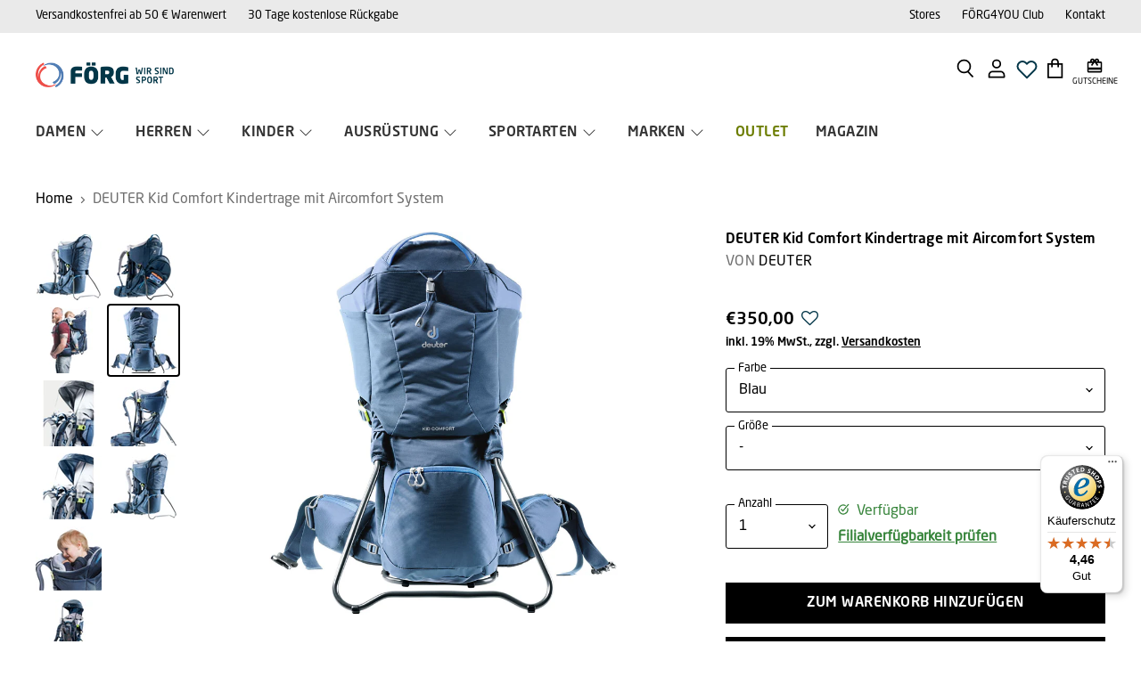

--- FILE ---
content_type: text/html; charset=utf-8
request_url: https://foerg.de/products/kid-comfort
body_size: 67026
content:
<!doctype html>
<html class="no-js no-touch" lang="de">
  <head>



    <meta charset="utf-8">
    <meta http-equiv="X-UA-Compatible" content="IE=edge,chrome=1">
    <meta name="viewport" content="width=device-width,initial-scale=1" />
    
    
    <link rel="preconnect" href="https://cdn.shopify.com" crossorigin>
    <link rel="preconnect" href="https://fonts.shopify.com" crossorigin>
    <link rel="preconnect" href="https://monorail-edge.shopifysvc.com">

    
      <link rel="preconnect" href="https://connect.facebook.net" crossorigin>
    
    
      <link rel="preconnect" href="https://www.google-analytics.com" crossorigin>
    
    
    
    <link rel="preload" href="//foerg.de/cdn/shop/t/76/assets/api.js?v=171416646571421123301743686729" as="script">

    
    
    
    <link rel="preload" href="//foerg.de/cdn/shop/t/76/assets/superstore.min.js?v=8339048548322460541760561780" as="script"><link href="//cdn-images.mailchimp.com/embedcode/classic-10_7.css" rel="stylesheet" type="text/css" media="print" onload="this.media='all'">
          
    <title>DEUTER Kindertrage &quot;Kid Comfort&quot; — Sport Förg</title>
    
    
      <meta name="description" content="Entdecken Sie die DEUTER Kid Comfort Kindertrage – perfekt für aktive Familien, die höchsten Komfort und geprüfte Sicherheit bei Outdoor-Abenteuern suchen. Maximale Belastung: Für Kinder bis 22 kg und Gepäck bis 2 kg geeignet. Altersempfehlung: Ab ca. 8. Monat, wenn das Kind selbstständig sitzen kann. Volumen &amp;amp; Maß">
    

    
  <link rel="shortcut icon" href="//foerg.de/cdn/shop/files/953eb9244f41ff39f803c328da8f299b_32x32.png?v=1725307129" type="image/png">


    
      <link rel="canonical" href="https://foerg.de/products/kid-comfort" />
    



    
    
    
    

    
    
    

    
      <link rel="preload" as="style" href="//foerg.de/cdn/shop/t/76/assets/theme-critical.css?v=1148463807628219101763988511">
    

    
      <link href="//foerg.de/cdn/shop/t/76/assets/theme-critical.css?v=1148463807628219101763988511" rel="stylesheet" type="text/css" media="all" data-styles-above-fold />
      <link rel="preload" as="style" href="//foerg.de/cdn/shop/t/76/assets/theme.css?v=17610003741334444311763988511">
    
    
    
    
    
    
    <link rel="preload" href="//foerg.de/cdn/shop/t/76/assets/themenew.css?v=46315610159503218491765466126" as="style" onload="this.onload=null;this.rel='stylesheet'">
    <noscript><link rel="stylesheet" href="//foerg.de/cdn/shop/t/76/assets/themenew.css?v=46315610159503218491765466126"></noscript>

    <style>
html, body {
    scroll-behavior: smooth;
}

  
._text_content {
    font-size: 16px;
    line-height: 24px;
}
._text_content a {
  color: inherit;
}
._text_content b, ._text_content strong {
    font-weight: bolder;
}

  
.hero_slider .bg_video {
  object-fit: cover;
  position: absolute;
  top: 0;
  left: 0;
  right: 0;
  bottom: 0;
  width: 100%;
  height: 100%;
}
.hero_slider_block:not(.swiper-initialized) .hero_slider_swiper_btn {
  display:none;
}


.collection_text_section ._container {
    max-width: 1170px;
    margin: 0 auto;
    padding: 0 15px;
}


.cta_grid {
    margin-bottom: 42px;
  font-size: 16px;
    line-height: 1.4;
}
.cta_grid ._grid {
  gap: 20px;
  grid-template-columns: repeat(3, 1fr);
    display: grid;
  color: #fff;
}
.cta_grid ._item {
  padding-top: 150%;
  background-size: cover;
    background-repeat: no-repeat;
    background-position: center;
        height: 0;
    position: relative;
}
.cta_grid ._item:after {
    top: 0;
    left: 0;
    right: 0;
    bottom: 0;
    content: '';
    position: absolute;
    background: rgba(0, 0, 0, 0.3);
}
.cta_grid ._content {
    padding: 20px;
    bottom: 0;
    left: 0;
    right: 0;
    position: absolute;
  z-index: 1;
}
.cta_grid ._subtitle {
    font-size: 20px;
    font-weight: 500;
    text-transform: uppercase;
}
.cta_grid ._title {
    font-size: 58px;
    text-transform: uppercase;
    font-weight: 300;
}

@media (max-width: 1000px) {
  .cta_grid ._grid {
    grid-template-columns: repeat(2, 1fr);
  }
}

@media (max-width: 750px) {
  .cta_grid ._title {
    font-size: 48px;
  }
}

@media (max-width: 600px) {
  .cta_grid ._grid {
        display: block;
  }
  .cta_grid ._item + ._item {
    margin-top: 20px;
  }
}
  

.dynamic-rich-text-2 {
    line-height: 1.625;
    color: #4d4d4d;
}
.dynamic-rich-text-2 p {
    margin-bottom: 8px !important;
}

.page_tmpl_personal_shopping_2 #shopify-section-dynamic-rich-text-2 .rich-text--container {
  padding-top: 0;
}

</style>
    
    <script>window.performance && window.performance.mark && window.performance.mark('shopify.content_for_header.start');</script><meta id="shopify-digital-wallet" name="shopify-digital-wallet" content="/53274345638/digital_wallets/dialog">
<meta name="shopify-checkout-api-token" content="13cc2aed39ef913afd0ff54540e61820">
<meta id="in-context-paypal-metadata" data-shop-id="53274345638" data-venmo-supported="false" data-environment="production" data-locale="de_DE" data-paypal-v4="true" data-currency="EUR">
<link rel="alternate" type="application/json+oembed" href="https://foerg.de/products/kid-comfort.oembed">
<script async="async" src="/checkouts/internal/preloads.js?locale=de-DE"></script>
<script id="apple-pay-shop-capabilities" type="application/json">{"shopId":53274345638,"countryCode":"DE","currencyCode":"EUR","merchantCapabilities":["supports3DS"],"merchantId":"gid:\/\/shopify\/Shop\/53274345638","merchantName":"Sport Förg","requiredBillingContactFields":["postalAddress","email"],"requiredShippingContactFields":["postalAddress","email"],"shippingType":"shipping","supportedNetworks":["visa","maestro","masterCard","amex"],"total":{"type":"pending","label":"Sport Förg","amount":"1.00"},"shopifyPaymentsEnabled":true,"supportsSubscriptions":true}</script>
<script id="shopify-features" type="application/json">{"accessToken":"13cc2aed39ef913afd0ff54540e61820","betas":["rich-media-storefront-analytics"],"domain":"foerg.de","predictiveSearch":true,"shopId":53274345638,"locale":"de"}</script>
<script>var Shopify = Shopify || {};
Shopify.shop = "foerg.myshopify.com";
Shopify.locale = "de";
Shopify.currency = {"active":"EUR","rate":"1.0"};
Shopify.country = "DE";
Shopify.theme = {"name":"shopify-theme-foerg\/master","id":180094632202,"schema_name":"Superstore","schema_version":"3.2.0-pre.0","theme_store_id":null,"role":"main"};
Shopify.theme.handle = "null";
Shopify.theme.style = {"id":null,"handle":null};
Shopify.cdnHost = "foerg.de/cdn";
Shopify.routes = Shopify.routes || {};
Shopify.routes.root = "/";</script>
<script type="module">!function(o){(o.Shopify=o.Shopify||{}).modules=!0}(window);</script>
<script>!function(o){function n(){var o=[];function n(){o.push(Array.prototype.slice.apply(arguments))}return n.q=o,n}var t=o.Shopify=o.Shopify||{};t.loadFeatures=n(),t.autoloadFeatures=n()}(window);</script>
<script id="shop-js-analytics" type="application/json">{"pageType":"product"}</script>
<script defer="defer" async type="module" src="//foerg.de/cdn/shopifycloud/shop-js/modules/v2/client.init-shop-cart-sync_CqW1pdan.de.esm.js"></script>
<script defer="defer" async type="module" src="//foerg.de/cdn/shopifycloud/shop-js/modules/v2/chunk.common_CnfwdMT9.esm.js"></script>
<script type="module">
  await import("//foerg.de/cdn/shopifycloud/shop-js/modules/v2/client.init-shop-cart-sync_CqW1pdan.de.esm.js");
await import("//foerg.de/cdn/shopifycloud/shop-js/modules/v2/chunk.common_CnfwdMT9.esm.js");

  window.Shopify.SignInWithShop?.initShopCartSync?.({"fedCMEnabled":true,"windoidEnabled":true});

</script>
<script>(function() {
  var isLoaded = false;
  function asyncLoad() {
    if (isLoaded) return;
    isLoaded = true;
    var urls = ["https:\/\/assets.smartwishlist.webmarked.net\/static\/v6\/smartwishlist.js?shop=foerg.myshopify.com","https:\/\/plugin.authorized.by\/js\/storefront.js?shop=foerg.myshopify.com","https:\/\/cdn.pushowl.com\/latest\/sdks\/pushowl-shopify.js?subdomain=foerg\u0026environment=production\u0026guid=2b230d40-be18-4ebd-8e15-23d7efdff2c6\u0026shop=foerg.myshopify.com","https:\/\/tseish-app.connect.trustedshops.com\/esc.js?apiBaseUrl=aHR0cHM6Ly90c2Vpc2gtYXBwLmNvbm5lY3QudHJ1c3RlZHNob3BzLmNvbQ==\u0026instanceId=Zm9lcmcubXlzaG9waWZ5LmNvbQ==\u0026shop=foerg.myshopify.com"];
    for (var i = 0; i < urls.length; i++) {
      var s = document.createElement('script');
      s.type = 'text/javascript';
      s.async = true;
      s.src = urls[i];
      var x = document.getElementsByTagName('script')[0];
      x.parentNode.insertBefore(s, x);
    }
  };
  if(window.attachEvent) {
    window.attachEvent('onload', asyncLoad);
  } else {
    window.addEventListener('load', asyncLoad, false);
  }
})();</script>
<script id="__st">var __st={"a":53274345638,"offset":3600,"reqid":"6ca280e1-177e-4651-8536-8e3eddcaea27-1768158601","pageurl":"foerg.de\/products\/kid-comfort","u":"c9a929aaaeb7","p":"product","rtyp":"product","rid":6781842194598};</script>
<script>window.ShopifyPaypalV4VisibilityTracking = true;</script>
<script id="form-persister">!function(){'use strict';const t='contact',e='new_comment',n=[[t,t],['blogs',e],['comments',e],[t,'customer']],o='password',r='form_key',c=['recaptcha-v3-token','g-recaptcha-response','h-captcha-response',o],s=()=>{try{return window.sessionStorage}catch{return}},i='__shopify_v',u=t=>t.elements[r],a=function(){const t=[...n].map((([t,e])=>`form[action*='/${t}']:not([data-nocaptcha='true']) input[name='form_type'][value='${e}']`)).join(',');var e;return e=t,()=>e?[...document.querySelectorAll(e)].map((t=>t.form)):[]}();function m(t){const e=u(t);a().includes(t)&&(!e||!e.value)&&function(t){try{if(!s())return;!function(t){const e=s();if(!e)return;const n=u(t);if(!n)return;const o=n.value;o&&e.removeItem(o)}(t);const e=Array.from(Array(32),(()=>Math.random().toString(36)[2])).join('');!function(t,e){u(t)||t.append(Object.assign(document.createElement('input'),{type:'hidden',name:r})),t.elements[r].value=e}(t,e),function(t,e){const n=s();if(!n)return;const r=[...t.querySelectorAll(`input[type='${o}']`)].map((({name:t})=>t)),u=[...c,...r],a={};for(const[o,c]of new FormData(t).entries())u.includes(o)||(a[o]=c);n.setItem(e,JSON.stringify({[i]:1,action:t.action,data:a}))}(t,e)}catch(e){console.error('failed to persist form',e)}}(t)}const f=t=>{if('true'===t.dataset.persistBound)return;const e=function(t,e){const n=function(t){return'function'==typeof t.submit?t.submit:HTMLFormElement.prototype.submit}(t).bind(t);return function(){let t;return()=>{t||(t=!0,(()=>{try{e(),n()}catch(t){(t=>{console.error('form submit failed',t)})(t)}})(),setTimeout((()=>t=!1),250))}}()}(t,(()=>{m(t)}));!function(t,e){if('function'==typeof t.submit&&'function'==typeof e)try{t.submit=e}catch{}}(t,e),t.addEventListener('submit',(t=>{t.preventDefault(),e()})),t.dataset.persistBound='true'};!function(){function t(t){const e=(t=>{const e=t.target;return e instanceof HTMLFormElement?e:e&&e.form})(t);e&&m(e)}document.addEventListener('submit',t),document.addEventListener('DOMContentLoaded',(()=>{const e=a();for(const t of e)f(t);var n;n=document.body,new window.MutationObserver((t=>{for(const e of t)if('childList'===e.type&&e.addedNodes.length)for(const t of e.addedNodes)1===t.nodeType&&'FORM'===t.tagName&&a().includes(t)&&f(t)})).observe(n,{childList:!0,subtree:!0,attributes:!1}),document.removeEventListener('submit',t)}))}()}();</script>
<script integrity="sha256-4kQ18oKyAcykRKYeNunJcIwy7WH5gtpwJnB7kiuLZ1E=" data-source-attribution="shopify.loadfeatures" defer="defer" src="//foerg.de/cdn/shopifycloud/storefront/assets/storefront/load_feature-a0a9edcb.js" crossorigin="anonymous"></script>
<script data-source-attribution="shopify.dynamic_checkout.dynamic.init">var Shopify=Shopify||{};Shopify.PaymentButton=Shopify.PaymentButton||{isStorefrontPortableWallets:!0,init:function(){window.Shopify.PaymentButton.init=function(){};var t=document.createElement("script");t.src="https://foerg.de/cdn/shopifycloud/portable-wallets/latest/portable-wallets.de.js",t.type="module",document.head.appendChild(t)}};
</script>
<script data-source-attribution="shopify.dynamic_checkout.buyer_consent">
  function portableWalletsHideBuyerConsent(e){var t=document.getElementById("shopify-buyer-consent"),n=document.getElementById("shopify-subscription-policy-button");t&&n&&(t.classList.add("hidden"),t.setAttribute("aria-hidden","true"),n.removeEventListener("click",e))}function portableWalletsShowBuyerConsent(e){var t=document.getElementById("shopify-buyer-consent"),n=document.getElementById("shopify-subscription-policy-button");t&&n&&(t.classList.remove("hidden"),t.removeAttribute("aria-hidden"),n.addEventListener("click",e))}window.Shopify?.PaymentButton&&(window.Shopify.PaymentButton.hideBuyerConsent=portableWalletsHideBuyerConsent,window.Shopify.PaymentButton.showBuyerConsent=portableWalletsShowBuyerConsent);
</script>
<script>
  function portableWalletsCleanup(e){e&&e.src&&console.error("Failed to load portable wallets script "+e.src);var t=document.querySelectorAll("shopify-accelerated-checkout .shopify-payment-button__skeleton, shopify-accelerated-checkout-cart .wallet-cart-button__skeleton"),e=document.getElementById("shopify-buyer-consent");for(let e=0;e<t.length;e++)t[e].remove();e&&e.remove()}function portableWalletsNotLoadedAsModule(e){e instanceof ErrorEvent&&"string"==typeof e.message&&e.message.includes("import.meta")&&"string"==typeof e.filename&&e.filename.includes("portable-wallets")&&(window.removeEventListener("error",portableWalletsNotLoadedAsModule),window.Shopify.PaymentButton.failedToLoad=e,"loading"===document.readyState?document.addEventListener("DOMContentLoaded",window.Shopify.PaymentButton.init):window.Shopify.PaymentButton.init())}window.addEventListener("error",portableWalletsNotLoadedAsModule);
</script>

<script type="module" src="https://foerg.de/cdn/shopifycloud/portable-wallets/latest/portable-wallets.de.js" onError="portableWalletsCleanup(this)" crossorigin="anonymous"></script>
<script nomodule>
  document.addEventListener("DOMContentLoaded", portableWalletsCleanup);
</script>

<script id='scb4127' type='text/javascript' async='' src='https://foerg.de/cdn/shopifycloud/privacy-banner/storefront-banner.js'></script><link id="shopify-accelerated-checkout-styles" rel="stylesheet" media="screen" href="https://foerg.de/cdn/shopifycloud/portable-wallets/latest/accelerated-checkout-backwards-compat.css" crossorigin="anonymous">
<style id="shopify-accelerated-checkout-cart">
        #shopify-buyer-consent {
  margin-top: 1em;
  display: inline-block;
  width: 100%;
}

#shopify-buyer-consent.hidden {
  display: none;
}

#shopify-subscription-policy-button {
  background: none;
  border: none;
  padding: 0;
  text-decoration: underline;
  font-size: inherit;
  cursor: pointer;
}

#shopify-subscription-policy-button::before {
  box-shadow: none;
}

      </style>

<script>window.performance && window.performance.mark && window.performance.mark('shopify.content_for_header.end');</script>

    
	

    <script>
      document.documentElement.className=document.documentElement.className.replace(/\bno-js\b/,'js');
      if(window.Shopify&&window.Shopify.designMode)document.documentElement.className+=' in-theme-editor';
      if(('ontouchstart' in window)||window.DocumentTouch&&document instanceof DocumentTouch)document.documentElement.className=document.documentElement.className.replace(/\bno-touch\b/,'has-touch');
    </script>

    <script src="//foerg.de/cdn/shop/t/76/assets/api.js?v=171416646571421123301743686729" defer></script>

    
    <script>
      window.addEventListener('error', event => {
          if (event.target.tagName === 'IMG') event.preventDefault()
      }, true)
    </script>

    
    <script>
      window.Theme = window.Theme || {};
      window.Theme.routes = {
        "root_url": "/",
        "account_url": "/account",
        "account_login_url": "/account/login",
        "account_logout_url": "/account/logout",
        "account_register_url": "/account/register",
        "account_addresses_url": "/account/addresses",
        "collections_url": "/collections",
        "all_products_collection_url": "/collections/all",
        "search_url": "/search",
        "cart_url": "/cart",
        "cart_add_url": "/cart/add",
        "cart_change_url": "/cart/change",
        "cart_clear_url": "/cart/clear",
        "product_recommendations_url": "/recommendations/products",

      };
    </script>
    
      
    <script src="//foerg.de/cdn/shop/t/76/assets/jquery.js?v=102783526870568149341743686732" async></script>
    
    <script type="module" src="https://unpkg.com/@freshworks/crayons/dist/crayons/crayons.esm.js" async></script>
	<script nomodule src="https://unpkg.com/@freshworks/crayons/dist/crayons/crayons.js" async></script>

<script>
    
    
    
    
    var gsf_conversion_data = {page_type : 'product', event : 'view_item', data : {product_data : [{variant_id : 40628316668070, product_id : 6781842194598, name : "DEUTER Kid Comfort Kindertrage mit Aircomfort System", price : "350.00", currency : "EUR", sku : "367037_VAR0001", brand : "DEUTER", variant : "Blau / -", category : "Ausrüstung-Rucksäcke &amp; Taschen-Spezial Rucksäcke", quantity : "4" }], total_price : "350.00", shop_currency : "EUR"}};
    
</script>


  <!-- BEGIN app block: shopify://apps/smart-filter-search/blocks/app-embed/5cc1944c-3014-4a2a-af40-7d65abc0ef73 --><link href="https://cdn.shopify.com/extensions/019b963f-bc1d-74cb-ae00-f4950c938c4a/smart-product-filters-605/assets/globo.filter.min.js" as="script" rel="preload">
<link rel="preconnect" href="https://filter-x1.globo.io" crossorigin /><link rel="stylesheet" href="https://cdn.shopify.com/extensions/019b963f-bc1d-74cb-ae00-f4950c938c4a/smart-product-filters-605/assets/globo.search.css" media="print" onload="this.media='all'">

<meta id="search_terms_value" content="" />
<!-- BEGIN app snippet: global.variables --><script>
  window.shopCurrency = "EUR";
  window.shopCountry = "DE";
  window.shopLanguageCode = "de";

  window.currentCurrency = "EUR";
  window.currentCountry = "DE";
  window.currentLanguageCode = "de";

  window.shopCustomer = false

  window.useCustomTreeTemplate = false;
  window.useCustomProductTemplate = true;

  window.GloboFilterRequestOrigin = "https://foerg.de";
  window.GloboFilterShopifyDomain = "foerg.myshopify.com";
  window.GloboFilterSFAT = "";
  window.GloboFilterSFApiVersion = "2025-04";
  window.GloboFilterProxyPath = "/apps/globofilters";
  window.GloboFilterRootUrl = "";
  window.GloboFilterTranslation = {"search":{"suggestions":"Empfehlungen","collections":"Kollektionen","pages":"Seiten","product":"Produkt","products":"Produkte","view_all":"Suche nach","view_all_products":"Alle Produkte ansehen","not_found":"Entschuldigung, nichts gefunden für ","product_not_found":"Es wurden keine Produkte gefunden","no_result_keywords_suggestions_title":"beliebte Suchanfragen","no_result_products_suggestions_title":"Hoppla, da ist was schiefgelaufen!","zero_character_keywords_suggestions_title":"Vorschläge","zero_character_popular_searches_title":"beliebte Suchanfragen","zero_character_products_suggestions_title":"Trendprodukte"},"form":{"title":"Search Products","submit":"Suche"},"filter":{"filter_by":"Filter","clear_all":"Filter löschen","view":"Zeigen","clear":"Zurücksetzen","in_stock":"Im Bestand","out_of_stock":"Ausverkauft","ready_to_ship":"Ready to ship","search":"Suche","choose_values":"Bitte wählen"},"sort":{"sort_by":"Sortieren nach","manually":"Featured","availability_in_stock_first":"Verfügbarkeit","relevance":"Relevanz","best_selling":"Topseller","alphabetically_a_z":"Alphabetisch, A-Z","alphabetically_z_a":"Alphabetisch, Z-A","price_low_to_high":"Preis aufsteigend","price_high_to_low":"Preis absteigend","date_new_to_old":"Neuheiten","date_old_to_new":"Datum, Alt bis neu","sale_off":"% Rabatthöhe"},"product":{"add_to_cart":"Zum Warenkorb","unavailable":"Nicht verfügbar","sold_out":"Ausverkauft","sale":"Sale","load_more":"Lade mehr","limit":"Zeige","search":"Suche Produkte","no_results":"Sorry, there are no products in this collection"},"labels":{"399087":"Kategorie","399088":"Marke","399089":"Produkttyp","399090":"Preis","399091":"Percent Sale","399092":"Verfügbarkeit","399093":"Tag","399115":"testc","399929":"Farbe","399930":"Grobe","399931":"Grobe","399955":"Marken","399962":"Farbe","399963":"Größe","399967":"Kategorien","400444":"Geschlecht"}};
  window.isMultiCurrency =false;
  window.globoEmbedFilterAssetsUrl = 'https://cdn.shopify.com/extensions/019b963f-bc1d-74cb-ae00-f4950c938c4a/smart-product-filters-605/assets/';
  window.assetsUrl = window.globoEmbedFilterAssetsUrl;
  window.GloboMoneyFormat = "€{{amount_with_comma_separator}}";
</script><!-- END app snippet -->
<script type="text/javascript" hs-ignore data-ccm-injected>
document.getElementsByTagName('html')[0].classList.add('spf-filter-loading', 'spf-has-filter');
window.enabledEmbedFilter = true;
window.sortByRelevance = false;
window.moneyFormat = "€{{amount_with_comma_separator}}";
window.GloboMoneyWithCurrencyFormat = "€{{amount_with_comma_separator}} EUR";
window.filesUrl = '//foerg.de/cdn/shop/files/';
window.GloboThemesInfo ={"133034869002":{"id":133034869002,"name":"Foerg Backup (20220620)","theme_store_id":null,"theme_name":"Superstore","theme_version":"3.2.0-pre.0"},"141483180298":{"id":141483180298,"name":"Förg 2023Q1","theme_store_id":null,"theme_name":"Superstore","theme_version":"3.2.0-pre.0"},"142370046218":{"id":142370046218,"name":"FÖRG 4.4 UPDATE","theme_store_id":null,"theme_name":"Superstore","theme_version":"4.4.0"},"142530052362":{"id":142530052362,"name":"[Boost 174014] Förg BOOST 28.03.2023","theme_store_id":null,"theme_name":"Superstore","theme_version":"3.2.0-pre.0"},"142603321610":{"id":142603321610,"name":"Förg 2023","theme_store_id":null,"theme_name":"Superstore","theme_version":"3.2.0-pre.0"},"143082324234":{"id":143082324234,"name":"Förg MegaMenu Test","theme_store_id":null,"theme_name":"Superstore","theme_version":"3.2.0-pre.0"},"143097233674":{"id":143097233674,"name":"Förg 2023 - TOP Navigation","theme_store_id":null,"theme_name":"Superstore","theme_version":"3.2.0-pre.0"},"143098675466":{"id":143098675466,"name":"Copy of Förg 2023","theme_store_id":null,"theme_name":"Superstore","theme_version":"3.2.0-pre.0"},"143238562058":{"id":143238562058,"name":"Förg 2023 - TOP Navigation - 22-08-23","theme_store_id":null,"theme_name":"Superstore","theme_version":"3.2.0-pre.0"},"143258550538":{"id":143258550538,"name":"Förg 2023 - TOP Navigation Meteor 2","theme_store_id":null,"theme_name":"Superstore","theme_version":"3.2.0-pre.0"},"143286305034":{"id":143286305034,"name":"Förg 2023 - Test mega menus","theme_store_id":null,"theme_name":"Superstore","theme_version":"3.2.0-pre.0"},"143308488970":{"id":143308488970,"name":"Förg 2023 - Qikify Mega Menu","theme_store_id":null,"theme_name":"Superstore","theme_version":"3.2.0-pre.0"},"143308849418":{"id":143308849418,"name":"Förg 2023 - Creator Pro Mega Menu","theme_store_id":null,"theme_name":"Superstore","theme_version":"3.2.0-pre.0"},"143309013258":{"id":143309013258,"name":"Förg 2023 - Extra Mega Menu","theme_store_id":null,"theme_name":"Superstore","theme_version":"3.2.0-pre.0"},"144384262410":{"id":144384262410,"name":"Förg 2023 - Extra Mega Menu | slideshow","theme_store_id":null,"theme_name":"Superstore","theme_version":"3.2.0-pre.0"},"145131962634":{"id":145131962634,"name":"Förg 2023 - Extra Mega Menu | slideshow edits","theme_store_id":null,"theme_name":"Superstore","theme_version":"3.2.0-pre.0"},"170739499274":{"id":170739499274,"name":"Superstore - Default - v5.3.0","theme_store_id":null,"theme_name":"Superstore","theme_version":"5.3.0"},"170802675978":{"id":170802675978,"name":"Dev copy of Förg 2023","theme_store_id":null,"theme_name":"Superstore","theme_version":"3.2.0-pre.0"}};



var GloboEmbedFilterConfig = {
api: {filterUrl: "https://filter-x1.globo.io/filter",searchUrl: "https://filter-x1.globo.io/search", url: "https://filter-x1.globo.io"},
shop: {
name: "Sport Förg",
url: "https://foerg.de",
domain: "foerg.myshopify.com",
locale: "de",
cur_locale: "de",
predictive_search_url: "/search/suggest",
country_code: "DE",
root_url: "",
cart_url: "/cart",
search_url: "/search",
cart_add_url: "/cart/add",
search_terms_value: "",
product_image: {width: 360, height: 360},
no_image_url: "https://cdn.shopify.com/s/images/themes/product-1.png",
swatches: {"farbe":{"0":{"mode":1,"color_1":"#ffffff"},"0.0":{"mode":1,"color_1":"#ffffff"},"03 black":{"mode":1,"color_1":"#000"},"schwarz":{"mode":1,"color_1":"#030002"},"braun":{"mode":1,"color_1":"#683f00"},"dunkelbraun":{"mode":1,"color_1":"#683f00"},"gelb":{"mode":1,"color_1":"#fbe400"},"grau":{"mode":1,"color_1":"#AEB6BF"},"pink":{"mode":1,"color_1":"#ff72fe"},"blau":{"mode":1,"color_1":"#0000d7"},"grün":{"mode":1,"color_1":"#28B463"},"orange":{"mode":1,"color_1":"#F39C12"},"rot":{"mode":1,"color_1":"#f30013"},"sonstige":{"mode":2,"color_1":"#FAD7A0","color_2":"#BB8FCE"},"navy":{"mode":1,"color_1":"#0000d7"},"lila":{"mode":1,"color_1":"#6000ba"},"apricot blush":{"mode":1,"color_1":"#ffa1cc"},"010 black/white":{"mode":2,"color_1":"#200600","color_2":"Cocoa"},"091 black/black/white":{"mode":2,"color_1":"#100100","color_2":"Cocoa"},"103/grey":{"mode":2,"color_1":"#ffffff","color_2":"#AEB6BF"},"1097 mole":{"mode":1,"color_1":"#832100"},"111 lime":{"mode":1,"color_1":"#87ff28"},"143/turq":{"mode":1,"color_1":"#08f8ff"},"254 red":{"mode":1,"color_1":"#df0015"},"260 red":{"mode":1,"color_1":"#f3000f"},"299 red wine":{"mode":1,"color_1":"#cf0021"},"408 game royal/game royal/whit":{"mode":2,"color_1":"#0010ff","color_2":"#ffffff"},"510 navy":{"mode":1,"color_1":"#0700df"},"635 blue petrol":{"mode":1,"color_1":"#58e1ff"},"694 sport red/sport red/white":{"mode":2,"color_1":"#fb0008","color_2":"#ffffff"},"901 pink pow/pink pow/white":{"mode":2,"color_1":"#ff58d6","color_2":"#ffffff"},"908 melange/mintdark":{"mode":1,"color_1":"#acff52"},"acimin/cblack/halsil":{"mode":2,"color_1":"#000014","color_2":"#f4faff"},"aciyel/black":{"mode":1,"color_1":"#0c0002"},"all black":{"mode":2,"color_1":"#040001","color_2":"#06000c"},"altloden":{"mode":1,"color_1":"#544a00"},"aluminium grey":{"mode":1,"color_1":"#e8efff"},"amazon green":{"mode":1,"color_1":"#059f00"},"angel blue":{"mode":1,"color_1":"#68ffff"},"anthraci/l mel grey/m mel grey":{"mode":2,"color_1":"#e8efff","color_2":"#f0fcff"},"anthracite":{"mode":1,"color_1":"#e8efff"},"anthracite / grey":{"mode":2,"color_1":"#e8efff","color_2":"#AEB6BF"},"anthracite/black/red":{"mode":2,"color_1":"#e8efff","color_2":"#ff081f"},"anthracite/blue":{"mode":2,"color_1":"#e8efff","color_2":"#3000ff"},"anthracite/orange/black":{"mode":2,"color_1":"#e8efff","color_2":"#ff542c"},"anthracite/pinkdark":{"mode":2,"color_1":"#e8efff","color_2":"#cb008c"},"anthracite/silver":{"mode":2,"color_1":"#e8efff","color_2":"#f0f6ff"},"anthrazit":{"mode":1,"color_1":"#e8efff"},"anthrazit / orange":{"mode":2,"color_1":"#e8efff","color_2":"#ff320c"},"anthrazit/azur":{"mode":2,"color_1":"#e8efff","color_2":"#586dff"},"anthrazit/hellblau":{"mode":2,"color_1":"#e8efff","color_2":"#64f1ff"},"anthrazit/kiwi":{"mode":2,"color_1":"#e8efff","color_2":"#008319"},"anthrazit/lemon":{"mode":2,"color_1":"#e8efff","color_2":"#ffed68"},"anthrazit/lime":{"mode":2,"color_1":"#e8efff","color_2":"#44ff61"},"anthrazit/offwhite":{"mode":2,"color_1":"#e8efff","color_2":"#ffffff"},"anthrazit/orange":{"mode":2,"color_1":"#e8efff","color_2":"#ff3d10"},"anthrazit/petrol":{"mode":2,"color_1":"#e8efff","color_2":"#00978a"},"anthrazit/pink":{"mode":2,"color_1":"#e8efff","color_2":"#ff8cd1"},"anthrazit/rot":{"mode":2,"color_1":"#e8efff","color_2":"#fb0010"},"anthrazit/schwarz/orange":{"mode":2,"color_1":"#e8efff","color_2":"#000408"},"anthrazit/weiß-lime":{"mode":2,"color_1":"#e8efff","color_2":"#93ff88"},"antracite":{"mode":1,"color_1":"#e8efff"},"antracite-cemento":{"mode":2,"color_1":"#e8efff","color_2":"#ecf7ff"},"antracite-pastel pink":{"mode":2,"color_1":"#e8efff","color_2":"#ffa8cc"},"aop future tokyo":{"mode":1,"color_1":"#e8efff"},"aop-/black/blueaqua":{"mode":2,"color_1":"#00020c","color_2":"#004da3"},"aquamarin/koralle":{"mode":2,"color_1":"#44e3ff","color_2":"#ff84b6"},"arabica-sand":{"mode":1,"color_1":"#ffcf3c"},"arctic-coffee":{"mode":2,"color_1":"#78d6ff","color_2":"#9f6900"},"arctic-slateblue":{"mode":2,"color_1":"#8ce3ff","color_2":"#0074c6"},"ashen slate/black":{"mode":2,"color_1":"#44b4ff","color_2":"#060018"},"asphalt":{"mode":1,"color_1":"#141100"},"asphalt mel.":{"mode":1,"color_1":"#140c00"},"asphalt/lachs":{"mode":2,"color_1":"#140c00","color_2":"#ffa4b2"},"asphalt/methyl blue":{"mode":2,"color_1":"#140c00","color_2":"#4859ff"},"asphaltgrau":{"mode":1,"color_1":"#e8efff"},"atitlan black":{"mode":1,"color_1":"#020010"},"avocado":{"mode":1,"color_1":"#136400"},"azure-lapis":{"mode":1,"color_1":"#70dcff"},"b.blue-marine":{"mode":1,"color_1":"#0028ff"},"bacca blue":{"mode":1,"color_1":"#0000d7"},"barbados cherry":{"mode":1,"color_1":"#d30035"},"barely volt/gold/black":{"mode":2,"color_1":"#c0ff88","color_2":"#ffed34"},"barely volt/reflective silv":{"mode":2,"color_1":"#c0ff88","color_2":"#d4d7ff"},"beige":{"mode":1,"color_1":"#fff3b8"},"beige/creme/schwarz/grau":{"mode":2,"color_1":"#fff3b8","color_2":"#AEB6BF"},"belluga/black/silver":{"mode":2,"color_1":"#00060c","color_2":"#d4d7ff"},"beyond pink/beyond pink/black":{"mode":2,"color_1":"#ff9ce4","color_2":"#0c000c"},"beyond pink/black-fl":{"mode":2,"color_1":"#ff9ce4","color_2":"#0c000c"},"beyond pink/cactus flower/cact":{"mode":2,"color_1":"#ff9ce4","color_2":"#ffffff"},"black":{"mode":1,"color_1":"#0c000c"},"black - new odlo graphite grey":{"mode":2,"color_1":"#0c000c","color_2":"#d4d7ff"},"black - odlo graphite grey":{"mode":2,"color_1":"#0c000c","color_2":"#d4d7ff"},"black / black":{"mode":2,"color_1":"#0c000c","color_2":"#0c000c"},"black / black melange":{"mode":2,"color_1":"#0c000c","color_2":"#0c000c"},"black / brilliant blue":{"mode":2,"color_1":"#0c000c","color_2":"#2720ff"},"black / fire":{"mode":2,"color_1":"#0c000c","color_2":"#e31d00"},"black / silver":{"mode":2,"color_1":"#0c000c","color_2":"#d4d7ff"},"black / white":{"mode":2,"color_1":"#0c000c","color_2":"#ffffff"},"black / yellow light":{"mode":2,"color_1":"#0c000c","color_2":"#f2ff24"},"black blue":{"mode":2,"color_1":"#0c000c","color_2":"#004cdb"},"black blur":{"mode":1,"color_1":"#0c000c"},"black hb":{"mode":1,"color_1":"#0c000c"},"black iris / hot coral":{"mode":2,"color_1":"#0c000c","color_2":"#ff38bb"},"black ks":{"mode":1,"color_1":"#0c000c"},"black lime":{"mode":2,"color_1":"#0c000c","color_2":"#92ff3c"},"black mat":{"mode":1,"color_1":"#0c000c"},"black mat red":{"mode":2,"color_1":"#0c000c","color_2":"#b7001d"},"black matt":{"mode":1,"color_1":"#0c000c"},"black matt silvr":{"mode":2,"color_1":"#0c000c","color_2":"#d4d7ff"},"black melange":{"mode":1,"color_1":"#0c000c"},"black night":{"mode":1,"color_1":"#0c000c"},"black olive/wallnut":{"mode":2,"color_1":"#0c000c","color_2":"#628700"},"black out/agata":{"mode":1,"color_1":"#0c000c"},"black out/carrot":{"mode":2,"color_1":"#0c000c","color_2":"#b70011"},"black out/green":{"mode":2,"color_1":"#0c000c","color_2":"#0fa300"},"black out/silver":{"mode":2,"color_1":"#0c000c","color_2":"#d4d7ff"},"black raven":{"mode":1,"color_1":"#000108"},"black sea":{"mode":1,"color_1":"#000108"},"black transparent":{"mode":1,"color_1":"#091c00"},"black | slate":{"mode":2,"color_1":"#000108","color_2":"#d4d7ff"},"black-anthracite-red":{"mode":2,"color_1":"#000108","color_2":"#bb0006"},"black-black":{"mode":2,"color_1":"#000108","color_2":"#000108"},"black-light blue-white":{"mode":2,"color_1":"#000108","color_2":"#0700cf"},"black-mix":{"mode":1,"color_1":"#000108"},"black-neon blue mult":{"mode":2,"color_1":"#000108","color_2":"#006efb"},"black-stru":{"mode":1,"color_1":"#000108"},"black-titanium":{"mode":2,"color_1":"#000108","color_2":"#d4d7ff"},"black.persian blue":{"mode":2,"color_1":"#000108","color_2":"#003f9b"},"black/ aop/ reflecti":{"mode":1,"color_1":"#000108"},"black/ black night/":{"mode":2,"color_1":"#000108","color_2":"#000108"},"black/ cactus":{"mode":2,"color_1":"#000108","color_2":"#118700"},"black/ grey melange":{"mode":2,"color_1":"#000108","color_2":"#d4d7ff"},"black/ orange":{"mode":2,"color_1":"#000108","color_2":"#eb5100"},"black/1/running/white/running/white":{"mode":2,"color_1":"#000108","color_2":"#ffffff"},"black/acid green/white":{"mode":2,"color_1":"#000108","color_2":"#40ff52"},"black/actred":{"mode":1,"color_1":"#000108"},"black/anthracite/green":{"mode":2,"color_1":"#000108","color_2":"#10ab00"},"black/anthraciteite/pink":{"mode":2,"color_1":"#000108","color_2":"#ff64ca"},"black/aop":{"mode":1,"color_1":"#000108"},"black/aurora green-dk smoke gr":{"mode":2,"color_1":"#000108","color_2":"#00cf00"},"black/belluga/gold":{"mode":2,"color_1":"#000108","color_2":"#ffc658"},"black/belluga/golden glow metallic":{"mode":2,"color_1":"#000108","color_2":"#ffcd5c"},"black/belluga/red":{"mode":2,"color_1":"#000108","color_2":"#bf0012"},"black/black":{"mode":2,"color_1":"#000108","color_2":"#000108"},"black/black-blue hero":{"mode":2,"color_1":"#000108","color_2":"#000108"},"black/black-cyber-lt photo blu":{"mode":2,"color_1":"#000108","color_2":"#1c4eff"},"black/black-dk smoke grey":{"mode":2,"color_1":"#000108","color_2":"#d4d7ff"},"black/black-iron grey-green gl":{"mode":2,"color_1":"#000108","color_2":"#e6ffe0"},"black/black-lt photo blue-cybe":{"mode":2,"color_1":"#000108","color_2":"#1c4eff"},"black/black-siren red-lt photo":{"mode":2,"color_1":"#000108","color_2":"#fb0018"},"black/black/black":{"mode":2,"color_1":"#000108","color_2":"#000108"},"black/black/bright crimson":{"mode":2,"color_1":"#000108","color_2":"#000108"},"black/black/butterfly":{"mode":2,"color_1":"#000108","color_2":"#000108"},"black/black/enigma stone":{"mode":2,"color_1":"#000108","color_2":"#000108"},"black/black/fireberry":{"mode":2,"color_1":"#000108","color_2":"#ff4cbd"},"black/black/gray violet":{"mode":2,"color_1":"#000108","color_2":"#ffd8fe"},"black/black/meadowbrook":{"mode":2,"color_1":"#000108","color_2":"#98ffff"},"black/black/metallic silver":{"mode":2,"color_1":"#000108","color_2":"#d4d7ff"},"black/black/red orange":{"mode":2,"color_1":"#000108","color_2":"#d72f00"},"black/black/reflective silv":{"mode":2,"color_1":"#000108","color_2":"#d4d7ff"},"black/black/sail/black":{"mode":2,"color_1":"#000108","color_2":"#000108"},"black/black/thunder grey":{"mode":2,"color_1":"#000108","color_2":"#d4d7ff"},"black/black/tropical peach":{"mode":2,"color_1":"#d4d7ff","color_2":"#ffd8c0"},"black/black/white":{"mode":2,"color_1":"#0c0007","color_2":"#ffffff"},"black/blackened pearl/white":{"mode":2,"color_1":"#0c0007","color_2":"#ffffff"},"black/blue":{"mode":2,"color_1":"#0c0007","color_2":"#001080"},"black/bright crimson":{"mode":1,"color_1":"#0c0007"},"black/burgendy":{"mode":2,"color_1":"#0c0007","color_2":"#930009"},"black/burgendy/white":{"mode":2,"color_1":"#0c0007","color_2":"#930009"},"black/chile red-dk smoke grey":{"mode":2,"color_1":"#0c0007","color_2":"#c3001f"},"black/claystone red/reflective":{"mode":2,"color_1":"#0c0007","color_2":"#b30011"},"black/clear":{"mode":1,"color_1":"#0c0007"},"black/copper":{"mode":1,"color_1":"#0c0007"},"black/dark blue":{"mode":2,"color_1":"#0c0007","color_2":"#00047c"},"black/dark grey":{"mode":2,"color_1":"#0c0007","color_2":"#d8dbff"},"black/dark raisin/dark raisin/":{"mode":1,"color_1":"#0c0007"},"black/dk smoke grey":{"mode":2,"color_1":"#0c0007","color_2":"#dcddff"},"black/dk smoke grey-chile red":{"mode":2,"color_1":"#0c0007","color_2":"#580008"},"black/dk smoke grey/metallic s":{"mode":2,"color_1":"#0c0007","color_2":"#dcddff"},"black/ebony/blue bird":{"mode":2,"color_1":"#0c0007","color_2":"#3078ff"},"black/ebony/gum1a":{"mode":2,"color_1":"#0c0007","color_2":"#dcddff"},"black/ebony/nightlife":{"mode":1,"color_1":"#0c0007"},"black/fluo pink":{"mode":2,"color_1":"#0c0007","color_2":"#ff50c4"},"black/glogry":{"mode":1,"color_1":"#0c0007"},"black/green":{"mode":2,"color_1":"#0c0007","color_2":"#00a324"},"black/grefiv/dgsogr":{"mode":2,"color_1":"#0c0007","color_2":"#f8f9ff"},"black/grey":{"mode":2,"color_1":"#0c0007","color_2":"#AEB6BF"},"black/grey fog":{"mode":2,"color_1":"#0c0007","color_2":"#dcddff"},"black/greydark/melan":{"mode":2,"color_1":"#09000c","color_2":"#dcddff"},"black/greylight":{"mode":2,"color_1":"#001718","color_2":"#dcddff"},"black/gunsmoke":{"mode":2,"color_1":"#09000c","color_2":"#dcddff"},"black/hyper pink/hyper pink":{"mode":2,"color_1":"#09000c","color_2":"#eb54ff"},"black/ice silver/white/white":{"mode":2,"color_1":"#09000c","color_2":"#f8f9ff"},"black/iron grey":{"mode":2,"color_1":"#09000c","color_2":"#f8f9ff"},"black/iron grey-flash crimson":{"mode":2,"color_1":"#09000c","color_2":"#f8f9ff"},"black/iron grey/white":{"mode":2,"color_1":"#09000c","color_2":"#AEB6BF"},"black/light lime-smoke grey":{"mode":2,"color_1":"#09000c","color_2":"#e8ffe0"},"black/light pink":{"mode":2,"color_1":"#09000c","color_2":"#ea70ff"},"black/lime green":{"mode":2,"color_1":"#09000c","color_2":"#06b700"},"black/lime/blue grass":{"mode":2,"color_1":"#09000c","color_2":"#008abf"},"black/limelight-limelight-gum med b":{"mode":2,"color_1":"#09000c","color_2":"#00831d"},"black/maroccan blue/acid green":{"mode":2,"color_1":"#09000c","color_2":"#002468"},"black/maroccan blue/scuba blue":{"mode":2,"color_1":"#09000c","color_2":"#0042af"},"black/melange":{"mode":1,"color_1":"#09000c"},"black/metallic gold":{"mode":2,"color_1":"#09000c","color_2":"#ffd75c"},"black/metallic silver":{"mode":2,"color_1":"#09000c","color_2":"#dcddff"},"black/metallic silver-violet d":{"mode":2,"color_1":"#120014","color_2":"#efd8ff"},"black/pink":{"mode":2,"color_1":"#120014","color_2":"#ff48c1"},"black/purple chalk/clear":{"mode":2,"color_1":"#120014","color_2":"#9f5cff"},"black/reamag":{"mode":2,"color_1":"#120014","color_2":"#ff6baf"},"black/red":{"mode":2,"color_1":"#120014","color_2":"#df0015"},"black/red light":{"mode":2,"color_1":"#120014","color_2":"#ff041c"},"black/reflective silv":{"mode":2,"color_1":"#120014","color_2":"#dcddff"},"black/royblu/syello/w":{"mode":2,"color_1":"#120014","color_2":"#045bff"},"black/shale/high risk red":{"mode":2,"color_1":"#120014","color_2":"#ff042b"},"black/silver":{"mode":2,"color_1":"#120014","color_2":"#dcddff"},"black/smoke grey":{"mode":2,"color_1":"#09000c","color_2":"#dcddff"},"black/sonic yellow-white-anthracite":{"mode":2,"color_1":"#09000c","color_2":"#ffff20"},"black/sunrise red":{"mode":2,"color_1":"#09000c","color_2":"#e7000f"},"black/sunset pulse-sapphire":{"mode":2,"color_1":"#09000c","color_2":"#0424ff"},"black/tan":{"mode":2,"color_1":"#09000c","color_2":"#685800"},"black/tmcord":{"mode":1,"color_1":"#09000c"},"black/turquoise":{"mode":2,"color_1":"#09000c","color_2":"#28fff3"},"black/white":{"mode":2,"color_1":"#09000c","color_2":"#ffffff"},"black/white multi tirra":{"mode":2,"color_1":"#09000c","color_2":"#ffffff"},"black/white-black":{"mode":2,"color_1":"#09000c","color_2":"#ffffff"},"black/white-crimson pulse-iron grey":{"mode":2,"color_1":"#09000c","color_2":"#dcddff"},"black/white-volt-electric green":{"mode":2,"color_1":"#09000c","color_2":"#dcddff"},"black/white/black":{"mode":2,"color_1":"#09000c","color_2":"#ffffff"},"black/white/green":{"mode":2,"color_1":"#09000c","color_2":"#008329"},"black/white/metallic silver":{"mode":2,"color_1":"#09000c","color_2":"#e8f3ff"},"black/white/siggnr":{"mode":2,"color_1":"#09000c","color_2":"#ffffff"},"black/white/white":{"mode":2,"color_1":"#09000c","color_2":"#ffffff"},"black/white/white/white":{"mode":2,"color_1":"#09000c","color_2":"#ffffff"},"black/yellow":{"mode":2,"color_1":"#09000c","color_2":"#f4ff3c"},"black/yellow/white":{"mode":2,"color_1":"#09000c","color_2":"#f4ff3c"},"black/yellowlight":{"mode":2,"color_1":"#09000c","color_2":"#f4ff3c"},"blackened blue/red plum-cyber-":{"mode":2,"color_1":"#000748","color_2":"#af0037"},"blau melange/schwarz":{"mode":2,"color_1":"#0012c3","color_2":"#09000c"},"blau petrol":{"mode":1,"color_1":"#009fd3"},"blau-weiß":{"mode":2,"color_1":"#102eff","color_2":"#ffffff"},"blau-weiß-schwarz":{"mode":2,"color_1":"#1036ff","color_2":"#010018"},"blau/ grün":{"mode":2,"color_1":"#102eff","color_2":"#00c713"},"blau/beige":{"mode":2,"color_1":"#102eff","color_2":"#f9ffb0"},"blau/dunkelblau/hellblau/grau":{"mode":2,"color_1":"#102eff","color_2":"#0007cf"},"blau/gelb":{"mode":2,"color_1":"#0037fb","color_2":"#f4ff3c"},"blau/gelb/weiß":{"mode":2,"color_1":"#0037fb","color_2":"#f4ff3c"},"blau/gelb/weiß/schwarz":{"mode":2,"color_1":"#0037fb","color_2":"#f4ff3c"},"blau/grau":{"mode":2,"color_1":"#0037fb","color_2":"#AEB6BF"},"blau/grau transparent":{"mode":2,"color_1":"#1600e7","color_2":"#dcddff"},"blau/grau/schwarz":{"mode":2,"color_1":"#0000f7","color_2":"#AEB6BF"},"blau/grün":{"mode":2,"color_1":"#1600e7","color_2":"#00c713"},"blau/hellgrau":{"mode":2,"color_1":"#0000f7","color_2":"#e8f3ff"},"blau/orange":{"mode":2,"color_1":"#0000f7","color_2":"#fb6e00"},"blau/orange/schwarz":{"mode":2,"color_1":"#0000f7","color_2":"#fb6e00"},"blau/orange/weiß":{"mode":2,"color_1":"#0000f7","color_2":"#fb6e00"},"blau/petrol/grün/rot/schwarz":{"mode":2,"color_1":"#0000f7","color_2":"#df001c"},"blau/reflect silber/schwarz/rot":{"mode":2,"color_1":"#0000f7","color_2":"#df001c"},"blau/rosa/weiß":{"mode":2,"color_1":"#0000f7","color_2":"#df001c"},"blau/rot/weiß":{"mode":2,"color_1":"#0000f7","color_2":"#df001c"},"blau/schwarz":{"mode":2,"color_1":"#0000f7","color_2":"#0a0010"},"blau/schwarz/neongrün/weiß":{"mode":2,"color_1":"#0000f7","color_2":"#00ef17"},"blau/schwarz/weiß":{"mode":2,"color_1":"#0000f7","color_2":"#030008"},"blau/silber":{"mode":2,"color_1":"#0000f7","color_2":"#dcddff"},"blau/transparent":{"mode":1,"color_1":"#0000f7"},"blau/transparent/orange":{"mode":2,"color_1":"#0000e3","color_2":"#ff6d1c"},"blau/türkis":{"mode":2,"color_1":"#0000e3","color_2":"#7cfff1"},"blau/weiß":{"mode":2,"color_1":"#0000e3","color_2":"#ffffff"},"blau/weiß/braun":{"mode":2,"color_1":"#0000e3","color_2":"#ac3d00"},"blau/weiß/schwarz":{"mode":2,"color_1":"#0000e3","color_2":"#ffffff"},"blck/dress blu/saf yellow":{"mode":2,"color_1":"#0000e3","color_2":"#f8ff36"},"blckme":{"mode":1,"color_1":"#00091c"},"blk/rd":{"mode":2,"color_1":"#000224","color_2":"#cf000d"},"blu":{"mode":1,"color_1":"#0000e3"},"blu scuro":{"mode":1,"color_1":"#0000e3"},"blue":{"mode":1,"color_1":"#0000e3"},"blue / grey":{"mode":2,"color_1":"#0000e3","color_2":"#dcddff"},"blue aqua":{"mode":1,"color_1":"#4cb7ff"},"blue coast/peacoat":{"mode":1,"color_1":"#0000e3"},"blue dark":{"mode":1,"color_1":"#00098f"},"blue dark/white":{"mode":2,"color_1":"#00098f","color_2":"#ffffff"},"blue flower / citrus":{"mode":2,"color_1":"#0000e3","color_2":"#e5ff37"},"blue fog / provincial blue":{"mode":2,"color_1":"#0000e3","color_2":"#005dea"},"blue gray":{"mode":2,"color_1":"#acb9ff","color_2":"#f0f3ff"},"blue grey":{"mode":2,"color_1":"#acb9ff","color_2":"#f0f3ff"},"blue lake":{"mode":1,"color_1":"#0054bf"},"blue light":{"mode":1,"color_1":"#0000e3"},"blue moon / moonlit ocean":{"mode":2,"color_1":"#70a2ff","color_2":"#0000e3"},"blue navy":{"mode":1,"color_1":"#1500db"},"blue petrol":{"mode":2,"color_1":"#28b6ff","color_2":"#008f9a"},"blue petrol/ yellow":{"mode":2,"color_1":"#28b6ff","color_2":"#e5f300"},"blue royal":{"mode":1,"color_1":"#0027f7"},"blue saphire":{"mode":1,"color_1":"#000fe7"},"blue-light blue":{"mode":2,"color_1":"#1500db","color_2":"#00c5ff"},"blue/black/orange":{"mode":2,"color_1":"#1500db","color_2":"#d74400"},"blue/blue dark/blue":{"mode":2,"color_1":"#1500db","color_2":"#000bab"},"blue/blue light/gr":{"mode":2,"color_1":"#1500db","color_2":"#1500db"},"blue/bluelight/white":{"mode":2,"color_1":"#1500db","color_2":"#ffffff"},"blue/cord":{"mode":1,"color_1":"#1500db"},"blue/fluo yellow":{"mode":2,"color_1":"#1500db","color_2":"#ffff28"},"blue/green":{"mode":2,"color_1":"#1500db","color_2":"#009f00"},"blue/grey":{"mode":2,"color_1":"#1500db","color_2":"#AEB6BF"},"blue/navy":{"mode":2,"color_1":"#0c32ff","color_2":"#0f00eb"},"blue/white":{"mode":2,"color_1":"#dcddff","color_2":"#ffffff"},"bluedark/blue":{"mode":2,"color_1":"#000bab","color_2":"#dcddff"},"bluepetrol/greenlime":{"mode":2,"color_1":"#28b6ff","color_2":"#00db00"},"blueroyal/black/gree":{"mode":2,"color_1":"#1404ff","color_2":"#28b700"},"blueroyal/blueroyal":{"mode":2,"color_1":"#1404ff","color_2":"#1404ff"},"blueroyal/melange":{"mode":1,"color_1":"#1404ff"},"bluoxi/apsord":{"mode":1,"color_1":"#1c04ff"},"blustery/blustery/reflective s":{"mode":2,"color_1":"#1404ff","color_2":"#1404ff"},"bordeaux red":{"mode":2,"color_1":"#830029","color_2":"#ff0421"},"bramble black":{"mode":1,"color_1":"#080008"},"braun-schwarz":{"mode":2,"color_1":"#604800","color_2":"#050010"},"braun/bunt":{"mode":1,"color_1":"#604800"},"braun/loden":{"mode":2,"color_1":"#604800","color_2":"#6f8700"},"braun/schwarz":{"mode":2,"color_1":"#604800","color_2":"#050010"},"bright crimson/black":{"mode":1,"color_1":"#050010"},"bright crimson/metallic silver":{"mode":1,"color_1":"#dcddff"},"bright mango/reflective silv":{"mode":2,"color_1":"#ff7c50","color_2":"#dcddff"},"brilliant white":{"mode":1,"color_1":"#ffffff"},"brown/black":{"mode":2,"color_1":"#604800","color_2":"#050010"},"brown/black/smoke":{"mode":2,"color_1":"#604800","color_2":"#050010"},"brwh":{"mode":1,"color_1":"#604800"},"burgundy":{"mode":1,"color_1":"#700015"},"burgundy red":{"mode":1,"color_1":"#700015"},"byello/cblack/sigorg":{"mode":2,"color_1":"#10000d","color_2":"#fb6e00"},"cactus flower / pink glo":{"mode":1,"color_1":"#ff70ab"},"carbon":{"mode":1,"color_1":"#000120"},"carbon/grefou/globlu":{"mode":2,"color_1":"#000120","color_2":"#dcddff"},"cardinal red/black-crimson tin":{"mode":2,"color_1":"#cf0014","color_2":"#000b18"},"cardinal-maron":{"mode":1,"color_1":"#cf0014"},"cblack/cblack/dgsogr":{"mode":2,"color_1":"#000b18","color_2":"#000b18"},"cblack/cblack/grefiv":{"mode":2,"color_1":"#000b18","color_2":"#000b18"},"cblack/cblack/gresix":{"mode":2,"color_1":"#000b18","color_2":"#000b18"},"cblack/cblack/siggnr":{"mode":2,"color_1":"#000b18","color_2":"#000b18"},"cblack/cblack/sigpnk":{"mode":2,"color_1":"#000b18","color_2":"#ff70c1"},"cblack/cblack/utiblk":{"mode":2,"color_1":"#000b18","color_2":"#000b18"},"cblack/coppmt/sigpnk":{"mode":2,"color_1":"#000b18","color_2":"#ff70c1"},"cblack/ftwwht/cblack":{"mode":2,"color_1":"#000b18","color_2":"#000b18"},"cblack/ftwwht/grethr":{"mode":2,"color_1":"#000b18","color_2":"#e4efff"},"cblack/ftwwht/sigcor":{"mode":1,"color_1":"#000b18"},"cblack/ftwwht/solred":{"mode":2,"color_1":"#000b18","color_2":"#bf0006"},"cblack/ftwwht/syello":{"mode":2,"color_1":"#000b18","color_2":"#fffc70"},"cblack/goldmt/ftwwht":{"mode":2,"color_1":"#000b18","color_2":"#ffda68"},"cblack/grethr/aciyel":{"mode":2,"color_1":"#000b18","color_2":"#e4efff"},"cblack/grethr/actora":{"mode":2,"color_1":"#000b18","color_2":"#e4efff"},"cblack/grethr/bluspi":{"mode":2,"color_1":"#000b18","color_2":"#e4efff"},"cblack/grethr/syello":{"mode":2,"color_1":"#000b18","color_2":"#e4efff"},"cblack/halsil/gresix":{"mode":2,"color_1":"#000b18","color_2":"#e4efff"},"cblack/sigpnk/powpnk":{"mode":2,"color_1":"#000b18","color_2":"#ff70c1"},"cblack/silvmt/ftwwht":{"mode":2,"color_1":"#000b18","color_2":"#e4efff"},"cblack/silvmt/syello":{"mode":2,"color_1":"#000b18","color_2":"#e4efff"},"celestial / vapor":{"mode":2,"color_1":"#78005a","color_2":"#eaff74"},"cerulean/htr/glacier blue/lt a":{"mode":1,"color_1":"#000dd3"},"cerulean/lt armory blue":{"mode":1,"color_1":"#003dd7"},"chambray blue/outer space/white":{"mode":2,"color_1":"#0031df","color_2":"#ffffff"},"charcoal":{"mode":1,"color_1":"#d0dfff"},"charcoal gray / fiesta":{"mode":1,"color_1":"#dcddff"},"charcoal gray / wild dove":{"mode":1,"color_1":"#dcddff"},"charisma - purple cactus flowe":{"mode":1,"color_1":"#6600bf"},"cherry/red/mazarine":{"mode":1,"color_1":"#d70029"},"chili-lava":{"mode":1,"color_1":"#ff6304"},"clemin/acimin/crywht":{"mode":1,"color_1":"#a0ffa0"},"cobalt blue/canapa beige":{"mode":2,"color_1":"#58ff63","color_2":"#ffd8bc"},"concord/white":{"mode":2,"color_1":"#dcddff","color_2":"#ffffff"},"cool grey matt":{"mode":1,"color_1":"#dcddff"},"coolblue":{"mode":1,"color_1":"#00b8ff"},"copen blue/black/evening primrose":{"mode":2,"color_1":"#40beff","color_2":"#00101c"},"copen blue/navy blazer/meadowbrook":{"mode":2,"color_1":"#40beff","color_2":"#0035d3"},"coral":{"mode":1,"color_1":"#ff74b1"},"coral/claret/blue":{"mode":2,"color_1":"#ff74b1","color_2":"#0007eb"},"corda":{"mode":1,"color_1":"#ffffff"},"cranberry-maron":{"mode":1,"color_1":"#87001a"},"crenav/clemin":{"mode":2,"color_1":"#003387","color_2":"#58ffac"},"crenav/hazsky":{"mode":2,"color_1":"#003387","color_2":"#34c7ff"},"crenav/reablu":{"mode":2,"color_1":"#003387","color_2":"#0026ab"},"crimson":{"mode":1,"color_1":"#cb001a"},"curry-pepper":{"mode":1,"color_1":"#ffe908"},"dark beetroot/black":{"mode":1,"color_1":"#7c006d"},"dark blood":{"mode":1,"color_1":"#9b0014"},"dark blue/bittersweet/white":{"mode":2,"color_1":"#000087","color_2":"#ffacc4"},"dark brown":{"mode":1,"color_1":"#540d00"},"dark brown / black":{"mode":2,"color_1":"#540d00","color_2":"#140001"},"dark denim/red orange":{"mode":2,"color_1":"#0a0040","color_2":"#d31b00"},"dark gray heather":{"mode":1,"color_1":"#e8e4ff"},"dark grey":{"mode":1,"color_1":"#AEB6BF"},"dark grey / yellow":{"mode":2,"color_1":"#AEB6BF","color_2":"#f4fb00"},"dark grey melange / black":{"mode":2,"color_1":"#AEB6BF","color_2":"#080018"},"dark grey/blue/yellow":{"mode":2,"color_1":"#AEB6BF","color_2":"#006edb"},"dark grey/mint green":{"mode":2,"color_1":"#AEB6BF","color_2":"#6cffb1"},"dark navy.winter blue":{"mode":2,"color_1":"#001cb3","color_2":"#2ccbff"},"dark raisin/white":{"mode":2,"color_1":"#420064","color_2":"#ffffff"},"dark teal green/black/reflecti":{"mode":2,"color_1":"#004404","color_2":"#0d0014"},"dark teal green/blustery/refle":{"mode":2,"color_1":"#004404","color_2":"#009fd3"},"dark teal green/reflective sil":{"mode":2,"color_1":"#004404","color_2":"#dcddff"},"dark-black matt":{"mode":1,"color_1":"#0c0002"},"dawn/4570":{"mode":1,"color_1":"#ececff"},"denim":{"mode":1,"color_1":"#004aa7"},"denim blue":{"mode":1,"color_1":"#000774"},"desert berry/black":{"mode":2,"color_1":"#930078","color_2":"#07000c"},"desert berry/desert berry/blac":{"mode":2,"color_1":"#930078","color_2":"#07000c"},"digital aqua/pure silver":{"mode":2,"color_1":"#00ddeb","color_2":"#dcddff"},"directoire blue/mako blue":{"mode":2,"color_1":"#0062ef","color_2":"#004fa7"},"diving navy":{"mode":1,"color_1":"#001183"},"dk grey heather/black":{"mode":2,"color_1":"#AEB6BF","color_2":"#08001c"},"dk grey heather/black/white":{"mode":2,"color_1":"#AEB6BF","color_2":"#010004"},"dk grey heather/dk grey heather/whi":{"mode":2,"color_1":"#AEB6BF","color_2":"#AEB6BF"},"dk grey heather/white":{"mode":2,"color_1":"#AEB6BF","color_2":"#ffffff"},"dk smoke grey/metallic gold":{"mode":2,"color_1":"#e8f3ff","color_2":"#ffde4c"},"downdraft grey":{"mode":1,"color_1":"#e8f3ff"},"dress blues":{"mode":1,"color_1":"#0a006c"},"dshgry/silvmt/sigpnk":{"mode":2,"color_1":"#e8f3ff","color_2":"#ff70c6"},"duck green/rhododendon":{"mode":1,"color_1":"#467c00"},"duneklblau/weiß":{"mode":2,"color_1":"#000658","color_2":"#ffffff"},"dunkelblau":{"mode":1,"color_1":"#000658"},"dunkelblau (stahl)":{"mode":1,"color_1":"#000658"},"dunkelblau / bordeaux":{"mode":2,"color_1":"#000658","color_2":"#68001d"},"dunkelblau/blau":{"mode":2,"color_1":"#000658","color_2":"#0007e7"},"dunkelblau/grau":{"mode":2,"color_1":"#000658","color_2":"#AEB6BF"},"dunkelblau/hellblau":{"mode":2,"color_1":"#000658","color_2":"#5ca9ff"},"dunkelblau/schwarz/gelb":{"mode":2,"color_1":"#000658","color_2":"#fbff50"},"dunkelblau/transaprent/orange":{"mode":2,"color_1":"#000658","color_2":"#ff6514"},"dunkelblau/transparent/orange":{"mode":2,"color_1":"#000658","color_2":"#ff9644"},"dunkelblau/weiß":{"mode":2,"color_1":"#000658","color_2":"#ffffff"},"dunkelgrau":{"mode":1,"color_1":"#AEB6BF"},"dunkelgrau / schwarz":{"mode":2,"color_1":"#AEB6BF","color_2":"#000114"},"dunkelgrau/blau":{"mode":2,"color_1":"#AEB6BF","color_2":"#000bab"},"dunkelgrau/grau/rot":{"mode":2,"color_1":"#AEB6BF","color_2":"#d30028"},"dunkelgrau/schwarz":{"mode":2,"color_1":"#AEB6BF","color_2":"#04001c"},"dunkelgrün/beige/schwarz":{"mode":2,"color_1":"#006c18","color_2":"#ffc67c"},"dunkelrot":{"mode":1,"color_1":"#ab0010"},"dunkelrot/grau/schwarz":{"mode":2,"color_1":"#ab0010","color_2":"#AEB6BF"},"dunkelrot/hellrot":{"mode":2,"color_1":"#ab0010","color_2":"#f30017"},"dunkelrot/lila/grau":{"mode":2,"color_1":"#ab0010","color_2":"#6c00d7"},"dunkelrot/schwarz/rosa/weiß":{"mode":2,"color_1":"#ab0010","color_2":"#ff74e6"},"dusk-slateblue":{"mode":1,"color_1":"#00256c"},"dusty rose":{"mode":1,"color_1":"#ffa4cf"},"ebony/white/cherry tomato":{"mode":2,"color_1":"#ffffff","color_2":"#db0030"},"elderberry purple":{"mode":1,"color_1":"#850097"},"electric blue lemonade-white":{"mode":2,"color_1":"#2720ff","color_2":"#faffc4"},"elektro blue heather-cat outli":{"mode":1,"color_1":"#2720ff"},"elemental pink/white":{"mode":2,"color_1":"#ff50c9","color_2":"#ffffff"},"ember glow/ember glow/washed coral":{"mode":2,"color_1":"#ffafa0","color_2":"#ff78b4"},"fcbtru":{"mode":1,"color_1":"#df0015"},"fcbtru/white/conavy":{"mode":2,"color_1":"#df0015","color_2":"#0007e7"},"feather gray":{"mode":1,"color_1":"#d5dbff"},"fireberry":{"mode":1,"color_1":"#ff64d4"},"fireberry/fireberry/black":{"mode":2,"color_1":"#ff64d4","color_2":"#0b0014"},"fireberry/fireberry/fireberry/":{"mode":2,"color_1":"#ff64d4","color_2":"#ff64d4"},"fireberry/white":{"mode":2,"color_1":"#ff64d4","color_2":"#ffffff"},"flame":{"mode":1,"color_1":"#df2300"},"flash coral/flash coral":{"mode":2,"color_1":"#ff8270","color_2":"#ff8270"},"flash crimson/black-beyond pink":{"mode":1,"color_1":"#fb00d5"},"flint grey/black/white":{"mode":2,"color_1":"#c0d0ff","color_2":"#11000a"},"flint stone/4570":{"mode":1,"color_1":"#eaeeff"},"foxglove":{"mode":1,"color_1":"#ffb2f0"},"french blue/reborn blue":{"mode":2,"color_1":"#0081de","color_2":"#005ab6"},"fresh ice/white":{"mode":2,"color_1":"#87d8ff","color_2":"#ffffff"},"ftwwht/ftwwht/gumm1":{"mode":1,"color_1":"#eaeeff"},"ftwwht/goldmt/cblack":{"mode":2,"color_1":"#fff85d","color_2":"#110002"},"ftwwht/green/gretwo":{"mode":1,"color_1":"#006d24"},"ftwwht/metgol/ftwwht":{"mode":1,"color_1":"#fff85d"},"ftwwht/metgol/silvmt":{"mode":2,"color_1":"#fff85d","color_2":"#e6eaff"},"ftwwht/msilve/gretwo":{"mode":1,"color_1":"#c0d0ff"},"ftwwht/silvmt/cblack":{"mode":2,"color_1":"#c0d0ff","color_2":"#110002"},"ftwwht/silvmt/gretwo":{"mode":1,"color_1":"#d2e4ff"},"future black":{"mode":1,"color_1":"#0c0600"},"galactic jade/black":{"mode":2,"color_1":"#00cc5d","color_2":"#110006"},"gelb-schwarz":{"mode":2,"color_1":"#fbe400","color_2":"#110006"},"gelb/blau":{"mode":2,"color_1":"#fbe400","color_2":"#002aea"},"gelb/blau/schwarz":{"mode":2,"color_1":"#fbe400","color_2":"#0015f6"},"gelb/grau/schwarz/weiß":{"mode":2,"color_1":"#fbe400","color_2":"#AEB6BF"},"gelb/grün/rot/blau":{"mode":2,"color_1":"#fbe400","color_2":"#089b00"},"gelb/navy":{"mode":2,"color_1":"#fbe400","color_2":"#0021e3"},"gelb/rot/schwarz":{"mode":2,"color_1":"#fbe400","color_2":"#c80011"},"gelb/schwarz":{"mode":2,"color_1":"#fbe400","color_2":"#150004"},"gelb/schwarz/weiß":{"mode":2,"color_1":"#fbe400","color_2":"#ffffff"},"gelb/transparent":{"mode":1,"color_1":"#fbe400"},"gelb/türkis/silber/weiß":{"mode":2,"color_1":"#fbe400","color_2":"#26ffcc"},"gelb/weiß/schwarz":{"mode":2,"color_1":"#fbe400","color_2":"#1b0023"},"gentian-titanium":{"mode":2,"color_1":"#003aaf","color_2":"#dbe8ff"},"gold":{"mode":1,"color_1":"#fff85d"},"grand shark/pure bronze":{"mode":2,"color_1":"#f6f8ff","color_2":"#916100"},"granit/türkis":{"mode":2,"color_1":"#c0d0ff","color_2":"#48ffeb"},"granite":{"mode":1,"color_1":"#c0d0ff"},"grape-aubergine":{"mode":1,"color_1":"#460080"},"graphit/eisblau":{"mode":2,"color_1":"#d6deff","color_2":"#95e1ff"},"graphit/mint":{"mode":2,"color_1":"#d6deff","color_2":"#9affc7"},"graphit/rot":{"mode":2,"color_1":"#d6deff","color_2":"#ff0632"},"graphite - black":{"mode":2,"color_1":"#d6deff","color_2":"#00000a"},"graphite-black":{"mode":2,"color_1":"#d6deff","color_2":"#0f0007"},"graphite-shale":{"mode":2,"color_1":"#d6deff","color_2":"#AEB6BF"},"grau melange":{"mode":1,"color_1":"#AEB6BF"},"grau-meliert":{"mode":1,"color_1":"#AEB6BF"},"grau-orange":{"mode":2,"color_1":"#AEB6BF","color_2":"#ff5f1d"},"grau-schwarz":{"mode":2,"color_1":"#AEB6BF","color_2":"#150004"},"grau/ orange/ schwarz":{"mode":2,"color_1":"#AEB6BF","color_2":"#ff610a"},"grau/anthrazit":{"mode":2,"color_1":"#AEB6BF","color_2":"#d6deff"},"grau/blau":{"mode":2,"color_1":"#AEB6BF","color_2":"#0039ee"},"grau/blau/gelb":{"mode":2,"color_1":"#AEB6BF","color_2":"#feff0f"},"grau/dunkelgrau":{"mode":2,"color_1":"#ececff","color_2":"#AEB6BF"},"grau/grün/anthrazit":{"mode":2,"color_1":"#AEB6BF","color_2":"#04bb00"},"grau/hellgrau":{"mode":2,"color_1":"#AEB6BF","color_2":"#d6deff"},"grau/honig":{"mode":2,"color_1":"#AEB6BF","color_2":"#ffb635"},"grau/lemon":{"mode":2,"color_1":"#AEB6BF","color_2":"#feff5e"},"grau/orange":{"mode":2,"color_1":"#AEB6BF","color_2":"#ff5706"},"grau/orange/blau":{"mode":2,"color_1":"#AEB6BF","color_2":"#002cf9"},"grau/rot":{"mode":2,"color_1":"#AEB6BF","color_2":"#e20021"},"grau/schwarz":{"mode":2,"color_1":"#AEB6BF","color_2":"#230012"},"grau/schwarz/rosa":{"mode":2,"color_1":"#AEB6BF","color_2":"#ff88f3"},"grau/schwarz/rot":{"mode":2,"color_1":"#AEB6BF","color_2":"#ff001e"},"grau/schwarz/weiß":{"mode":2,"color_1":"#AEB6BF","color_2":"#190007"},"grau/silber/rosa/weiß":{"mode":2,"color_1":"#AEB6BF","color_2":"#ff81c3"},"grau/türkis/schwarz":{"mode":2,"color_1":"#AEB6BF","color_2":"#5afff2"},"grau/weiß":{"mode":2,"color_1":"#AEB6BF","color_2":"#ffffff"},"grau/weiß/rot/schwarz":{"mode":2,"color_1":"#AEB6BF","color_2":"#fd000d"},"grau/weiß/schwarz":{"mode":2,"color_1":"#AEB6BF","color_2":"#1b0002"},"graublau/blau/weiß":{"mode":2,"color_1":"#93b7ff","color_2":"#0005e6"},"green":{"mode":1,"color_1":"#12a700"},"green aqua":{"mode":2,"color_1":"#00ff9c","color_2":"#5ce5ff"},"green flash":{"mode":1,"color_1":"#12a700"},"green forest":{"mode":1,"color_1":"#4c9c00"},"green light":{"mode":1,"color_1":"#6dff55"},"green lime":{"mode":1,"color_1":"#66ff2e"},"green machine/asphalt":{"mode":2,"color_1":"#12a700","color_2":"#0e0012"},"green smoke":{"mode":2,"color_1":"#409600","color_2":"#d3e2ff"},"greendark/greensmoke":{"mode":2,"color_1":"#026b00","color_2":"#409600"},"greendark/melange":{"mode":1,"color_1":"#026b00"},"greenlime/bluepetrol":{"mode":2,"color_1":"#59c300","color_2":"#007fa4"},"grefiv/cblack/clemin":{"mode":2,"color_1":"#AEB6BF","color_2":"#000105"},"grefiv/crywht/sigpnk":{"mode":2,"color_1":"#AEB6BF","color_2":"#ff75cf"},"grefou/cblack/siggnr":{"mode":2,"color_1":"#AEB6BF","color_2":"#000a19"},"gresix/goldmt":{"mode":2,"color_1":"#AEB6CF","color_2":"#ffee88"},"grey":{"mode":1,"color_1":"#AEB6BF"},"grey / yellow":{"mode":2,"color_1":"#AEB6BF","color_2":"#fffc31"},"grey dark":{"mode":1,"color_1":"#AEB6AF"},"grey dark-":{"mode":1,"color_1":"#AEB6AF"},"grey dark/ blac":{"mode":2,"color_1":"#AEB6BF","color_2":"#020016"},"grey melange":{"mode":1,"color_1":"#AEB6CF"},"grey red":{"mode":2,"color_1":"#AEB6CF","color_2":"#c60017"},"grey | white":{"mode":2,"color_1":"#AEB6CF","color_2":"#fffffc"},"grey/ red light":{"mode":2,"color_1":"#AEB6CF","color_2":"#fb0015"},"grey/black":{"mode":2,"color_1":"#AEB6CF","color_2":"#090010"},"grey/orange":{"mode":2,"color_1":"#AEB6CF","color_2":"#ff4e05"},"grey/red light":{"mode":2,"color_1":"#AEB6CF","color_2":"#ff0522"},"grey/transparent":{"mode":1,"color_1":"#AEB6CF"},"grey/white":{"mode":2,"color_1":"#AEB6CF","color_2":"#ffffff"},"grey/yellow":{"mode":2,"color_1":"#AEB6CF","color_2":"#fffb26"},"greydark/melange":{"mode":1,"color_1":"#AEB6BF"},"grün/grau":{"mode":2,"color_1":"#28B463","color_2":"#AEB6CF"},"grün/weiß/grau/rot":{"mode":2,"color_1":"#28B463","color_2":"#cf0011"},"hellblau/grau":{"mode":2,"color_1":"#95e3ff","color_2":"#AEB6CF"},"hellgrau/rosa/weiß":{"mode":2,"color_1":"#AEB6CF","color_2":"#ff99ec"},"jeans/grau":{"mode":2,"color_1":"#07008d","color_2":"#AEB6df"},"jeans/hellgrau":{"mode":2,"color_1":"#07008d","color_2":"#AEB6Cf"},"laser crimson/black/metallic silver":{"mode":2,"color_1":"#1a0015","color_2":"#AEB6BF"},"lila/pink/schwarz/weiß/grau":{"mode":2,"color_1":"#6000ba","color_2":"#AEB6BF"},"matt black/silver":{"mode":2,"color_1":"#130005","color_2":"#AEB6BF"},"middle grey melange / pink":{"mode":2,"color_1":"#AEB6BF","color_2":"#ff50f9"},"midnight-steel":{"mode":2,"color_1":"#002a6b","color_2":"#AEB6BF"},"mint/grau":{"mode":2,"color_1":"#baff9d","color_2":"#AEB6BF"},"navy-steel":{"mode":2,"color_1":"#1900e4","color_2":"#AEB6BF"},"navy/grau":{"mode":2,"color_1":"#1900e4","color_2":"#AEB6CF"},"nero":{"mode":1,"color_1":"#00120f"},"obsidian/obsidian/metallic gol":{"mode":2,"color_1":"#1a0007","color_2":"#ffe936"},"pastel turquoise/lunar rock/slate":{"mode":2,"color_1":"#00bbad","color_2":"#AEB6df"},"peacoat":{"mode":1,"color_1":"#1c0019"},"petrol/grau":{"mode":2,"color_1":"#008389","color_2":"#AEB6BF"},"piedmont grey/bio mint":{"mode":2,"color_1":"#AEB6df","color_2":"#b0ff89"},"rose gold/reflective silv":{"mode":2,"color_1":"#ffc6b2","color_2":"#AEB6df"},"ground blue":{"mode":1,"color_1":"#1400b3"},"grün/ blau":{"mode":2,"color_1":"#28B463","color_2":"#0014f4"},"grün/blau":{"mode":2,"color_1":"#28B463","color_2":"#0041f1"},"grün/gelb":{"mode":2,"color_1":"#28B463","color_2":"#fffc52"},"grün/rot/blau":{"mode":2,"color_1":"#28B463","color_2":"#e20021"},"grün/schwarz":{"mode":2,"color_1":"#28B463","color_2":"#100023"},"grün/schwarz/orange":{"mode":2,"color_1":"#28B463","color_2":"#ff7224"},"grün/schwarz/weiß":{"mode":2,"color_1":"#28B463","color_2":"#fffefc"},"gunmetal grey":{"mode":1,"color_1":"#AEB6CF"},"gunmetal matt":{"mode":1,"color_1":"#AEB6CF"},"hazcor":{"mode":1,"color_1":"#ffdfb2"},"heather grey":{"mode":1,"color_1":"#AEB6AF"},"hellblau":{"mode":1,"color_1":"#95e3ff"},"hellblau/petrol/rosenholz":{"mode":2,"color_1":"#95e3ff","color_2":"#00c3ad"},"hellgrau/dunkelgrau/orange":{"mode":2,"color_1":"#AEB6CF","color_2":"#AEB6AF"},"hellgrau/weiß":{"mode":2,"color_1":"#AEB6CF","color_2":"#ffffff"},"hellgrün":{"mode":1,"color_1":"#00d941"},"high risk red":{"mode":1,"color_1":"#ea0012"},"himbeere":{"mode":1,"color_1":"#ff435d"},"hyper blue/twilight marsh/whit":{"mode":2,"color_1":"#0759ff","color_2":"#6e8f00"},"hyper pink/black/white":{"mode":2,"color_1":"#ff70b6","color_2":"#0b0018"},"hyper pink/white":{"mode":2,"color_1":"#ff70b6","color_2":"#ffffff"},"iced lilac/white":{"mode":2,"color_1":"#761eff","color_2":"#ffffff"},"iced lilac/white/metallic silv":{"mode":2,"color_1":"#c48cff","color_2":"#AEB6EF"},"icemint":{"mode":1,"color_1":"#c0ffb8"},"ikut black":{"mode":1,"color_1":"#100019"},"ikut sand":{"mode":1,"color_1":"#ffdb75"},"imperial blue":{"mode":1,"color_1":"#000cf9"},"ink-grey matt":{"mode":1,"color_1":"#AEB6CF"},"inkblue":{"mode":1,"color_1":"#369eff"},"insignia blue":{"mode":1,"color_1":"#337dff"},"ivy green":{"mode":1,"color_1":"#00c729"},"jeans":{"mode":1,"color_1":"#07008d"},"jeans/lachs":{"mode":2,"color_1":"#07008d","color_2":"#ffaace"},"kentucky blue/dark denim/pale khaki":{"mode":2,"color_1":"#002bd2","color_2":"#00257b"},"kiesel":{"mode":1,"color_1":"#AEB6Cf"},"kingfisher uni":{"mode":1,"color_1":"#0c99ff"},"kitt mouline":{"mode":1,"color_1":"#AEB6Cf"},"koi / navy":{"mode":1,"color_1":"#3821ff"},"kumquat orange":{"mode":1,"color_1":"#ff842a"},"lachs":{"mode":1,"color_1":"#ffaace"},"laser orange/black-white-laser":{"mode":2,"color_1":"#ff8410","color_2":"#1a0015"},"laser orange/black-white-laser oran":{"mode":2,"color_1":"#ff8410","color_2":"#1a0015"},"laurel wreath":{"mode":1,"color_1":"#008451"},"lead/stormy weather/charlock":{"mode":2,"color_1":"#cdd4ff","color_2":"#edffad"},"legblu":{"mode":1,"color_1":"#82bbff"},"legear/legear/sigpnk":{"mode":2,"color_1":"#ff7add","color_2":"#4e3e00"},"leggrn":{"mode":1,"color_1":"#00c221"},"leggrn/apsior/black":{"mode":2,"color_1":"#00c221","color_2":"#000a1f"},"leggrn/black/white":{"mode":1,"color_1":"#00c221"},"legink/black/prptnt":{"mode":2,"color_1":"#00c221","color_2":"#00100a"},"legink/legblu":{"mode":2,"color_1":"#003ca4","color_2":"#06003c"},"legink/prptnt/black":{"mode":2,"color_1":"#06003c","color_2":"#000511"},"legred/maroon":{"mode":2,"color_1":"#000909","color_2":"#7d000a"},"light bone/off noir-white-racer blu":{"mode":2,"color_1":"#f7ffca","color_2":"#0032a5"},"light green":{"mode":1,"color_1":"#86ff4a"},"light grey/dark grey":{"mode":2,"color_1":"#86ff4a","color_2":"#AEB6Cf"},"light pink":{"mode":1,"color_1":"#ff90ca"},"lila/schwarz/pink":{"mode":2,"color_1":"#6000ba","color_2":"#ff45d5"},"lilac":{"mode":1,"color_1":"#b642ff"},"lime":{"mode":1,"color_1":"#61ff40"},"lime green":{"mode":1,"color_1":"#70ff3c"},"lime/transparent/orange":{"mode":2,"color_1":"#61ff40","color_2":"#ff581d"},"loch blue":{"mode":1,"color_1":"#4119ff"},"loden":{"mode":1,"color_1":"#386500"},"lt arctic pink/hyper crimson-b":{"mode":2,"color_1":"#ff7eb9","color_2":"#cd0018"},"lt orewood brn":{"mode":1,"color_1":"#6e4700"},"lt racer blue/white":{"mode":2,"color_1":"#0049ca","color_2":"#ffffff"},"lt smoke grey/black/mtlc cool grey":{"mode":2,"color_1":"#AEB6AF","color_2":"#130009"},"ltflor":{"mode":1,"color_1":null},"ltflor/cblack/sigpnk":{"mode":2,"color_1":"#000008","color_2":"#ff78f2"},"luminous pink":{"mode":1,"color_1":"#ff8df0"},"luminous pink heather":{"mode":1,"color_1":"#ff8dde"},"lunar rock/black/cherry tomato":{"mode":2,"color_1":"#000f15","color_2":"#f10014"},"madang blue terra fi 5 universal":{"mode":1,"color_1":"#003bc6"},"magenta":{"mode":1,"color_1":"#da009a"},"magnet.light green":{"mode":1,"color_1":"#00c722"},"magnetic blue":{"mode":1,"color_1":"#004eac"},"magnetic blue/black":{"mode":2,"color_1":"#004eac","color_2":"#100015"},"magnetic blue/safety yellow":{"mode":2,"color_1":"#004eac","color_2":"#fffb05"},"majolica blue / dresden blue":{"mode":2,"color_1":"#000289","color_2":"#002e89"},"mako blue/white":{"mode":2,"color_1":"#003c99","color_2":"#ffffff"},"marigold":{"mode":1,"color_1":"#ea6a00"},"marine":{"mode":1,"color_1":"#0b16ff"},"marine/türkis":{"mode":2,"color_1":"#0b16ff","color_2":"#3bd9ff"},"maron-aubergine":{"mode":1,"color_1":"#4e0073"},"maron-cardinal":{"mode":2,"color_1":"#a80300","color_2":"#a0008a"},"maron-navy":{"mode":2,"color_1":"#a80300","color_2":"#197aff"},"medium gray heather":{"mode":1,"color_1":"#AEB6CF"},"melange/anthracite":{"mode":1,"color_1":"#AEB6cF"},"melange/black":{"mode":1,"color_1":"#070001"},"melange/blue":{"mode":1,"color_1":"#0e0087"},"melange/blueaqua":{"mode":1,"color_1":"#209cff"},"melange/grey":{"mode":1,"color_1":"#AEB6BF"},"melange/red":{"mode":1,"color_1":"#ff0d29"},"metal/grey dark":{"mode":1,"color_1":"#AEB6AF"},"metropolis/black":{"mode":2,"color_1":"#AEB6CF","color_2":"#160007"},"mgreyh/black/black":{"mode":2,"color_1":"#AEB6AF","color_2":"#000512"},"midnight":{"mode":1,"color_1":"#001a57"},"midnight navy":{"mode":2,"color_1":"#001867","color_2":"#0039ef"},"midnight navy/volt-baltic blue":{"mode":2,"color_1":"#001867","color_2":"#0041a4"},"midnight | ocean":{"mode":2,"color_1":"#001a57","color_2":"#004b90"},"midnight-navy":{"mode":2,"color_1":"#001a57","color_2":"#191eff"},"midnight-petrol":{"mode":2,"color_1":"#001a57","color_2":"#009ebd"},"mint":{"mode":1,"color_1":"#baff9d"},"mint sorbet":{"mode":1,"color_1":"#8dff8e"},"mocha mousse/black/almond cream":{"mode":2,"color_1":"#ffdee2","color_2":"#fff9d6"},"monterey blue":{"mode":1,"color_1":"#127eff"},"moonlit ocean":{"mode":2,"color_1":"#00388f","color_2":"#3ba8ff"},"morning mist / hot coral":{"mode":2,"color_1":"#d4ffff","color_2":"#ff80a2"},"moss-arctic":{"mode":1,"color_1":"#e0ff64"},"multi-color/black/reflective s":{"mode":2,"color_1":"#00110e","color_2":"#AEB6EF"},"myrtle/fluo green":{"mode":1,"color_1":"#41ff36"},"mystic dates/desert berry/htr/":{"mode":2,"color_1":"#ae7600","color_2":"#ff8fdf"},"nachtblau/ eis":{"mode":2,"color_1":"#004290","color_2":"#bdecff"},"navy / eisblau":{"mode":2,"color_1":"#0000d7","color_2":"#bdecff"},"navy / orange":{"mode":2,"color_1":"#0000d7","color_2":"#ffa443"},"navy blazer":{"mode":1,"color_1":"#0000d7"},"navy blazer/4570":{"mode":1,"color_1":"#0000d7"},"navy blazer/bluestone/lunar rock":{"mode":2,"color_1":"#0000d7","color_2":"#AEB6CF"},"navy blue":{"mode":1,"color_1":"#0004f8"},"navy dark":{"mode":1,"color_1":"#0008a5"},"navy dark-":{"mode":1,"color_1":"#0008a5"},"navy dark/ black/ me":{"mode":2,"color_1":"#0008a5","color_2":"#110012"},"navy-alaskan":{"mode":1,"color_1":"#0000d7"},"navy-arctic":{"mode":1,"color_1":"#0000d7"},"navy-granite":{"mode":2,"color_1":"#0000d7","color_2":"#AEB6EF"},"navy-navy-sea blue":{"mode":2,"color_1":"#0000d7","color_2":"#0c9aff"},"navy/ green lime":{"mode":2,"color_1":"#0000d7","color_2":"#3dff5e"},"navy/braun":{"mode":2,"color_1":"#0000d7","color_2":"#a13400"},"navy/clay":{"mode":1,"color_1":"#0000d7"},"navy/eisblau":{"mode":2,"color_1":"#0000d7","color_2":"#bdecff"},"navy/flame":{"mode":2,"color_1":"#0000d7","color_2":"#ff3b33"},"navy/lime":{"mode":2,"color_1":"#0000d7","color_2":"#00cf3d"},"navy/pink":{"mode":2,"color_1":"#0000d7","color_2":"#ff7ca8"},"navy/red clay/gray":{"mode":2,"color_1":"#0000d7","color_2":"#f0000d"},"navy/rot":{"mode":2,"color_1":"#0000d7","color_2":"#dc0012"},"navy/white":{"mode":2,"color_1":"#0000d7","color_2":"#ffffff"},"neon orange":{"mode":1,"color_1":"#ff4a24"},"neon yellow / brilliant blue":{"mode":2,"color_1":"#f5ff20","color_2":"#84f3ff"},"neongelb":{"mode":1,"color_1":"#f5ff20"},"neongrün/ blau":{"mode":2,"color_1":"#2dff44","color_2":"#0040ec"},"nero-glacier":{"mode":2,"color_1":"#00120f","color_2":"#1ed3ff"},"nero/bianco/fucsia":{"mode":2,"color_1":"#00120f","color_2":"#ff3e97"},"newsprint/veranda-racer blue-b":{"mode":1,"color_1":"#004abb"},"night blue":{"mode":1,"color_1":"#004483"},"night blue blend":{"mode":1,"color_1":"#004483"},"night sky":{"mode":1,"color_1":"#00148c"},"night/black":{"mode":2,"color_1":"#000b65","color_2":"#000d07"},"nobprp/glopnk/ftwwht":{"mode":1,"color_1":"#ffb3c3"},"obsidian/black":{"mode":2,"color_1":"#1a0007","color_2":"#09000d"},"odlo silver grey melange":{"mode":2,"color_1":"#AEB6Cf","color_2":"#AEB6Af"},"oil green":{"mode":2,"color_1":"#2f5a00","color_2":"#009a0b"},"oliv/schwarz/weiß":{"mode":2,"color_1":"#5f7200","color_2":"#090017"},"olive":{"mode":1,"color_1":"#5f7200"},"ombre blue":{"mode":1,"color_1":"#006def"},"ombre blue / blue fog":{"mode":2,"color_1":"#006def","color_2":"#0021e3"},"ombre blue / provincial blue":{"mode":2,"color_1":"#006def","color_2":"#0043a8"},"ombre blue/atlantic deep":{"mode":2,"color_1":"#006def","color_2":"#00608d"},"orange/asphalt":{"mode":2,"color_1":"#F39C12","color_2":"#001e0c"},"orange/blau":{"mode":2,"color_1":"#F39C12","color_2":"#060092"},"orange/blau/weiß":{"mode":2,"color_1":"#F39C12","color_2":"#1200ae"},"orange/grün/blau":{"mode":2,"color_1":"#F39C12","color_2":"#008b1c"},"orange/schwarz/weiß":{"mode":2,"color_1":"#F39C12","color_2":"#01001c"},"orange/silber/blau":{"mode":2,"color_1":"#F39C12","color_2":"#AEB6CF"},"ottanio":{"mode":1,"color_1":"#008aa0"},"outer space/white/fig":{"mode":2,"color_1":"#441dff","color_2":"#ffffff"},"ozone blue/bleached aqua-pure plati":{"mode":2,"color_1":"#0074c9","color_2":"#008cb5"},"p1orange":{"mode":1,"color_1":"#F39C12"},"pacific blue":{"mode":1,"color_1":"#003967"},"papaya":{"mode":1,"color_1":"#ff7d11"},"papaya-lava":{"mode":2,"color_1":"#ff7d11","color_2":"#ff7241"},"paprika-sienna":{"mode":2,"color_1":"#ffaa79","color_2":"#fc3a00"},"particle grey/black":{"mode":2,"color_1":"#d2dfff","color_2":"#000015"},"peach petal":{"mode":1,"color_1":"#ffa19c"},"performance black":{"mode":1,"color_1":"#050004"},"persian red":{"mode":1,"color_1":"#dd0018"},"petrol/neongelb":{"mode":2,"color_1":"#008389","color_2":"#f8ff47"},"phantom black":{"mode":1,"color_1":"#000b09"},"photo blue/metallic silver-rage gre":{"mode":2,"color_1":"#020087","color_2":"#AEB6CF"},"photon dust/game royal-speed y":{"mode":2,"color_1":"#AEB6EF","color_2":"#004feb"},"picholine green":{"mode":1,"color_1":"#323400"},"pink beam/black":{"mode":2,"color_1":"#ff72fe","color_2":"#000312"},"pink dark":{"mode":1,"color_1":"#ff4ef8"},"pink/blue":{"mode":2,"color_1":"#ff72fe","color_2":"#0200ca"},"pink/hellblau/weiß":{"mode":2,"color_1":"#ff72fe","color_2":"#8bf8ff"},"pink/orange":{"mode":2,"color_1":"#ff72fe","color_2":"#ff5320"},"pink/rosa":{"mode":2,"color_1":"#ff72fe","color_2":"#ff8cde"},"pink/weiß":{"mode":2,"color_1":"#ff72fe","color_2":"#ffffff"},"pink/white":{"mode":2,"color_1":"#ff72fe","color_2":"#ffffff"},"pix blue/leaf":{"mode":2,"color_1":"#0022f1","color_2":"#d256ff"},"platinum tint/mtlc gold star":{"mode":2,"color_1":"#eefff0","color_2":"#ffe566"},"plum chalk/plum chalk/black":{"mode":2,"color_1":"#ffc2dc","color_2":"#00010e"},"plum chalk/plum chalk/white":{"mode":2,"color_1":"#ffc2dc","color_2":"#ffffff"},"plutone-cosmo":{"mode":1,"color_1":"#03003f"},"pnktin/ftwwht/powpnk":{"mode":2,"color_1":"#ff72fe","color_2":"#ff48f3"},"pool mel.":{"mode":1,"color_1":"#0094db"},"poseidon/ orange":{"mode":2,"color_1":"#25aaff","color_2":"#ff5320"},"powber/black":{"mode":2,"color_1":"#ffe121","color_2":"#150010"},"premium navy/blue fog":{"mode":2,"color_1":"#2500d9","color_2":"#0651ff"},"premium navy/fluo yellow":{"mode":2,"color_1":"#2500d9","color_2":"#fff756"},"prosecco-white":{"mode":1,"color_1":"#ffffff"},"puma black":{"mode":1,"color_1":"#00090f"},"puma black-fizzy yellow":{"mode":2,"color_1":"#00090f","color_2":"#efff7f"},"puma black-ignite pink":{"mode":2,"color_1":"#00090f","color_2":"#ff84e7"},"puma black-metallic gold":{"mode":2,"color_1":"#00090f","color_2":"#ffe85c"},"puma black-puma white":{"mode":2,"color_1":"#00090f","color_2":"#ffffff"},"puma black-puma white-shocking":{"mode":2,"color_1":"#00090f","color_2":"#ff55ae"},"puma black-puma white-yellow a":{"mode":2,"color_1":"#00090f","color_2":"#fffc39"},"puma red-puma white":{"mode":2,"color_1":"#ff0a15","color_2":"#ffffff"},"puma white-puma black-fizzy ye":{"mode":2,"color_1":"#ffffff","color_2":"#020016"},"puma white-rose red-ocean dept":{"mode":2,"color_1":"#ff97e7","color_2":"#e20013"},"purple chalk/white":{"mode":2,"color_1":"#ae07ff","color_2":"#ffffff"},"purple-pink":{"mode":2,"color_1":"#ae07ff","color_2":"#ff72fe"},"purple/olive li":{"mode":2,"color_1":"#ae07ff","color_2":"#728400"},"quail/rhododendron/winetasting":{"mode":2,"color_1":"#ffae91","color_2":"#5b005c"},"quiet shade melange":{"mode":1,"color_1":"#AEB6Cf"},"r-lime htr":{"mode":1,"color_1":"#aeff62"},"rambler black terra fi lite":{"mode":2,"color_1":"#0d0006","color_2":"#392100"},"rambler dark olive terra fi lite":{"mode":2,"color_1":"#4a4900","color_2":"#392100"},"rapids insignia blue":{"mode":1,"color_1":"#110046"},"raspberry htr":{"mode":1,"color_1":"#ca00ea"},"raw green/pale frog":{"mode":2,"color_1":"#009b1b","color_2":"#17ff30"},"reamag/legink":{"mode":2,"color_1":"#ff48d5","color_2":"#00104b"},"red":{"mode":1,"color_1":"#f30013"},"red cluster":{"mode":1,"color_1":"#ec0012"},"red light":{"mode":1,"color_1":"#ff0519"},"red light/black":{"mode":2,"color_1":"#ff0519","color_2":"#0c0015"},"red orange melange":{"mode":2,"color_1":"#ff0519","color_2":"#fd3400"},"red plum terra fi lite":{"mode":2,"color_1":"#ff0519","color_2":"#8e005b"},"red trim":{"mode":1,"color_1":"#8a0021"},"red wine":{"mode":1,"color_1":"#930027"},"red wine/ red":{"mode":2,"color_1":"#930027","color_2":"#ff001c"},"red/anthracite":{"mode":2,"color_1":"#ff001c","color_2":"#AEB6ef"},"red/white":{"mode":2,"color_1":"#ff001c","color_2":"#ffffff"},"reddark/red/bluepetr":{"mode":2,"color_1":"#b4001f","color_2":"#00d7d8"},"redwine/aop-":{"mode":1,"color_1":"#930027"},"redwood-arctic":{"mode":2,"color_1":"#690019","color_2":"#dafffc"},"root brown":{"mode":1,"color_1":"#a21c00"},"rosa":{"mode":1,"color_1":"#ff7bc0"},"rosa/dunkelrot":{"mode":2,"color_1":"#ff7bc0","color_2":"#b4001f"},"rosa/pink":{"mode":2,"color_1":"#ff7bc0","color_2":"#ff44c3"},"rose":{"mode":1,"color_1":"#d20010"},"rose dark":{"mode":1,"color_1":"#d20010"},"rose red melange":{"mode":1,"color_1":"#d20010"},"rose/black":{"mode":2,"color_1":"#d20010","color_2":"#12001a"},"rose/redwine":{"mode":2,"color_1":"#d20010","color_2":"#b2001a"},"rosebrown | camo":{"mode":2,"color_1":"#971100","color_2":"#5b4300"},"rosso/nero":{"mode":2,"color_1":"#ab001d","color_2":"#03001c"},"rot / orange":{"mode":2,"color_1":"#f30013","color_2":"#ff6221"},"rot weiss":{"mode":2,"color_1":"#f30013","color_2":"#ffffff"},"rot/blau":{"mode":2,"color_1":"#f30013","color_2":"#0a00f9"},"rot/gelb":{"mode":2,"color_1":"#f30013","color_2":"#fffb0a"},"rot/gelb/weiß":{"mode":2,"color_1":"#f30013","color_2":"#ffeb4a"},"rot/grau/weiß":{"mode":2,"color_1":"#f30013","color_2":"#AEB6AF"},"rot/grün/blau":{"mode":2,"color_1":"#f30013","color_2":"#13a700"},"rot/schwarz":{"mode":2,"color_1":"#f30013","color_2":"#080005"},"rot/schwarz/weiß":{"mode":2,"color_1":"#f30013","color_2":"#ffffff"},"rot/silber/schwarz":{"mode":2,"color_1":"#f30013","color_2":"#AEB6cf"},"rot/weiß/blau":{"mode":2,"color_1":"#f30013","color_2":"#0800bc"},"royal blue/white":{"mode":2,"color_1":"#002bb7","color_2":"#ffffff"},"royal pulse/white/metallic sil":{"mode":2,"color_1":"#6081ff","color_2":"#AEB6FC"},"royblu":{"mode":1,"color_1":"#002bb7"},"royblu/ftwwht/royblu":{"mode":2,"color_1":"#002bb7","color_2":"#002bb7"},"royblu/legink":{"mode":2,"color_1":"#002bb7","color_2":"#002045"},"royblu/silvmt/syello":{"mode":2,"color_1":"#002bb7","color_2":"#ffec56"},"russet | cocoa":{"mode":2,"color_1":"#922700","color_2":"#9e2900"},"safety yellow/pink glo":{"mode":2,"color_1":"#fff620","color_2":"#ff48f3"},"sage-ivy":{"mode":1,"color_1":null},"samba black multi":{"mode":1,"color_1":"#00110b"},"sand":{"mode":1,"color_1":"#ffdd7e"},"sand | pearl":{"mode":2,"color_1":"#ffdd7e","color_2":"#fcf2ff"},"schiefer / kiwi":{"mode":2,"color_1":"#2a2600","color_2":"#526e00"},"schiefer / türkis":{"mode":2,"color_1":"#2a2600","color_2":"#13ffe5"},"schwarz / blau":{"mode":2,"color_1":"#030002","color_2":"#0028df"},"schwarz / weiß":{"mode":2,"color_1":"#030002","color_2":"#ffffff"},"schwarz melange/rot":{"mode":2,"color_1":"#030002","color_2":"#f00014"},"schwarz-gelb-orange":{"mode":2,"color_1":"#030002","color_2":"#ff5909"},"schwarz-grün":{"mode":2,"color_1":"#030002","color_2":"#00a120"},"schwarz-neogelb":{"mode":2,"color_1":"#030002","color_2":"#feff12"},"schwarz-rot":{"mode":2,"color_1":"#030002","color_2":"#f90025"},"schwarz-weiss":{"mode":2,"color_1":"#030002","color_2":"#ffffff"},"schwarz/blau":{"mode":2,"color_1":"#030002","color_2":"#0025d2"},"schwarz/blau/gelb/weiß":{"mode":2,"color_1":"#030002","color_2":"#ecff44"},"schwarz/blau/weiß":{"mode":2,"color_1":"#030002","color_2":"#007dff"},"schwarz/braun":{"mode":2,"color_1":"#030002","color_2":"#dc4000"},"schwarz/camouflage":{"mode":2,"color_1":"#030002","color_2":"#7d6b00"},"schwarz/dunkelblau/blau":{"mode":2,"color_1":"#030002","color_2":"#001859"},"schwarz/gelb":{"mode":2,"color_1":"#030002","color_2":"#f6ff0a"},"schwarz/gelb/orange":{"mode":2,"color_1":"#030002","color_2":"#ff7816"},"schwarz/gelb/weiß":{"mode":2,"color_1":"#030002","color_2":"#f6ff0a"},"schwarz/grau":{"mode":2,"color_1":"#030002","color_2":"#AEB6AF"},"schwarz/grau/hellblau":{"mode":2,"color_1":"#030002","color_2":"#b0fff9"},"schwarz/grau/hellgrün":{"mode":2,"color_1":"#030002","color_2":"#6cff4c"},"schwarz/grau/melange":{"mode":2,"color_1":"#030002","color_2":"#AEB6AF"},"schwarz/grau/neongelb":{"mode":2,"color_1":"#030002","color_2":"#AEB6AF"},"schwarz/grau/orange":{"mode":2,"color_1":"#030002","color_2":"#AEB6AF"},"schwarz/grau/orange/gelb":{"mode":2,"color_1":"#030002","color_2":"#ff9c16"},"schwarz/grau/rot/weiß":{"mode":2,"color_1":"#030002","color_2":"#de000c"},"schwarz/grau/türkis":{"mode":2,"color_1":"#030002","color_2":"#1fffd1"},"schwarz/grau/weiss":{"mode":2,"color_1":"#0f0018","color_2":"#ffffff"},"schwarz/grün":{"mode":2,"color_1":"#030002","color_2":"#00a025"},"schwarz/grün/weiß":{"mode":2,"color_1":"#030002","color_2":"#0b8800"},"schwarz/grün/weiß/silber/grau":{"mode":2,"color_1":"#030002","color_2":"#00d410"},"schwarz/hellblau":{"mode":2,"color_1":"#030002","color_2":"#9afcff"},"schwarz/hellgelb":{"mode":2,"color_1":"#040001","color_2":"#fbff80"},"schwarz/hellgrün":{"mode":2,"color_1":"#040001","color_2":"#94ff7c"},"schwarz/lila":{"mode":2,"color_1":"#040001","color_2":"#7a00e0"},"schwarz/matt/blau":{"mode":2,"color_1":"#040001","color_2":"#003cb4"},"schwarz/neongelb":{"mode":2,"color_1":"#040001","color_2":"#fffb26"},"schwarz/neongelb/silber":{"mode":2,"color_1":"#040001","color_2":"#fffb26"},"schwarz/neonrot/weiß":{"mode":2,"color_1":"#040001","color_2":"#ff1a26"},"schwarz/oliv":{"mode":2,"color_1":"#040001","color_2":"#767100"},"schwarz/orange":{"mode":2,"color_1":"#040001","color_2":"#ff6713"},"schwarz/orange/silber":{"mode":2,"color_1":"#040001","color_2":"#e4e4ff"},"schwarz/petrol":{"mode":2,"color_1":"#040001","color_2":"#009c81"},"schwarz/pink":{"mode":2,"color_1":"#040001","color_2":"#ff65fe"},"schwarz/reflect silber/pink/weiß":{"mode":2,"color_1":"#040001","color_2":"#ff81df"},"schwarz/reflect. silber":{"mode":2,"color_1":"#040001","color_2":"#e4e4ff"},"schwarz/reflekt silber":{"mode":2,"color_1":"#040001","color_2":"#e4e4ff"},"schwarz/reflekt. silber/grau/neongrün/weiß":{"mode":2,"color_1":"#040001","color_2":"#3eff4d"},"schwarz/rot":{"mode":2,"color_1":"#040001","color_2":"#ee0014"},"schwarz/rot/weiß":{"mode":2,"color_1":"#040001","color_2":"#da0020"},"schwarz/schwarz":{"mode":2,"color_1":"#040001","color_2":"#040001"},"schwarz/silber":{"mode":2,"color_1":"#040001","color_2":"#e4e4ff"},"schwarz/silber/weiß":{"mode":2,"color_1":"#040001","color_2":"#e4e4ff"},"schwarz/stonewashed":{"mode":1,"color_1":"#040001"},"schwarz/türkis/grau":{"mode":2,"color_1":"#040001","color_2":"#2affee"},"schwarz/weiss/gelb":{"mode":2,"color_1":"#ffffff","color_2":"#fff750"},"schwarz/weiß":{"mode":2,"color_1":"#040001","color_2":"#ffffff"},"schwarz/weiß/blau":{"mode":2,"color_1":"#040001","color_2":"#ffffff"},"schwarz/weiß/braun":{"mode":2,"color_1":"#040001","color_2":"#a34400"},"schwarz/weiß/grau":{"mode":2,"color_1":"#040001","color_2":"#AEB6AF"},"schwarz/weiß/rot":{"mode":2,"color_1":"#040001","color_2":"#ee0014"},"schwarz/weiß/silber":{"mode":2,"color_1":"#040001","color_2":"#e4e4ff"},"schwarz/weiß/türkis":{"mode":2,"color_1":"#040001","color_2":"#2affee"},"schwarzrot":{"mode":2,"color_1":"#0c0016","color_2":"#e9001b"},"sea moss":{"mode":1,"color_1":"#708200"},"sea turtle":{"mode":1,"color_1":"#1fffaf"},"shale-graphite":{"mode":2,"color_1":"#AEB6AF","color_2":"#AEB6CF"},"shark | pebble":{"mode":1,"color_1":"#AEB6AF"},"shocking orange":{"mode":2,"color_1":"#ff4cb4","color_2":"#ff450c"},"shocking orange-puma black":{"mode":2,"color_1":"#ff450c","color_2":"#000405"},"sienna-arctic":{"mode":2,"color_1":"#ff6625","color_2":"#79faff"},"sigpnk":{"mode":1,"color_1":"#ff52c7"},"silber":{"mode":1,"color_1":"#e4e4ff"},"silber/schwarz":{"mode":2,"color_1":"#e4e4ff","color_2":"#040001"},"silber/türkis":{"mode":2,"color_1":"#e4e4ff","color_2":"#17ffc8"},"silver":{"mode":1,"color_1":"#e4e4ff"},"silver/bluedark":{"mode":2,"color_1":"#e4e4ff","color_2":"#00096b"},"silver/royal blue":{"mode":2,"color_1":"#e4e4ff","color_2":"#003ca4"},"sky blue":{"mode":1,"color_1":"#01b4ff"},"sky grey / coral":{"mode":2,"color_1":"#e5ffff","color_2":"#ffb5c5"},"skytin/sigorg/ftwwht":{"mode":1,"color_1":"#ff8b42"},"slate grey":{"mode":2,"color_1":"#e4eeff","color_2":"#AEB6aF"},"slate rock":{"mode":1,"color_1":"#AEB6BF"},"slate | grey":{"mode":2,"color_1":"#e4eeff","color_2":"#AEB6aF"},"smog":{"mode":1,"color_1":"#AEB6aF"},"smoke":{"mode":1,"color_1":"#AEB6BF"},"smoke blue":{"mode":2,"color_1":"#AEB6BF","color_2":"#96afff"},"smoke grey/grey fog":{"mode":2,"color_1":"#eef5ff","color_2":"#AEB6aF"},"smoke grey/mtlc cool grey-blac":{"mode":2,"color_1":"#AEB6BF","color_2":"#0f0007"},"smoke/blue dark":{"mode":2,"color_1":"#AEB6BF","color_2":"#00026f"},"smoke/turquoise":{"mode":2,"color_1":"#AEB6BF","color_2":"#00ffda"},"snow":{"mode":1,"color_1":"#c0fffd"},"stahl-meliert":{"mode":1,"color_1":"#AEB6BF"},"stahlblau":{"mode":1,"color_1":"#bed8ff"},"stahlblau/senf":{"mode":2,"color_1":"#bed8ff","color_2":"#fff042"},"steel-khaki":{"mode":2,"color_1":"#AEB6BF","color_2":"#7c9a00"},"steel-midnight":{"mode":2,"color_1":"#AEB6BF","color_2":"#001c67"},"steel/blue":{"mode":2,"color_1":"#AEB6BF","color_2":"#0025ff"},"steelblue":{"mode":1,"color_1":"#94b4ff"},"stein":{"mode":1,"color_1":"#AEB6BF"},"stellar":{"mode":1,"color_1":"#AEB6BF"},"stretch-limo/stretch-limo":{"mode":2,"color_1":"#b6ff42","color_2":"#b6ff42"},"sulphur spring/citronelle":{"mode":2,"color_1":"#dcff66","color_2":"#e7ff4a"},"sunrise red/black":{"mode":2,"color_1":"#ed0013","color_2":"#000516"},"syello/black/royblu":{"mode":2,"color_1":"#ffee17","color_2":"#0036e2"},"syello/cblack/royblu":{"mode":2,"color_1":"#ffee17","color_2":"#070006"},"syello/ftwwht/royblu":{"mode":2,"color_1":"#ffee17","color_2":"#0036e2"},"syello/halblu/ftwwht":{"mode":2,"color_1":"#ffee17","color_2":"#18b5ff"},"tango red":{"mode":1,"color_1":"#fc000c"},"teak":{"mode":1,"color_1":"#7d4c00"},"terra":{"mode":1,"color_1":"#a55b00"},"terracotta rose":{"mode":1,"color_1":"#ffc9ba"},"thyme green":{"mode":1,"color_1":"#5c9600"},"tm black/white":{"mode":2,"color_1":"#000303","color_2":"#fffffb"},"tnf black":{"mode":1,"color_1":"#1c000a"},"tnfmediumgreyheather(std)":{"mode":1,"color_1":"#dce0ff"},"tramar/black/sigpnk":{"mode":2,"color_1":"#090002","color_2":"#f975ff"},"translucent/black/sm":{"mode":1,"color_1":"#110002"},"translucent/pink":{"mode":1,"color_1":"#ff5df9"},"transparent/blau":{"mode":1,"color_1":"#123dff"},"transparent/gelb":{"mode":1,"color_1":"#feff2f"},"transparent/pink/blu":{"mode":2,"color_1":"#ff5df9","color_2":"#123dff"},"transparent/schwarz":{"mode":1,"color_1":"#02000c"},"tropical peach":{"mode":1,"color_1":"#ffd6a4"},"trublu/ftwwht/trublu":{"mode":2,"color_1":"#001384","color_2":"#001384"},"true black":{"mode":1,"color_1":"#050001"},"true blue":{"mode":1,"color_1":"#001384"},"turmeric-greencurry":{"mode":2,"color_1":"#fff78c","color_2":"#caff80"},"turqouise":{"mode":1,"color_1":"#2cf6ff"},"turquoise":{"mode":1,"color_1":"#2cf6ff"},"turquoise/blue transparent":{"mode":2,"color_1":"#2cf6ff","color_2":"#6dd5ff"},"türkis":{"mode":1,"color_1":"#2cf6ff"},"türkis/schwarz/neongelb":{"mode":2,"color_1":"#2cf6ff","color_2":"#000506"},"türkis/schwarz/pink":{"mode":2,"color_1":"#2cf6ff","color_2":"#f752ff"},"ultra gray":{"mode":1,"color_1":"#AEB6CF"},"university red/university red/":{"mode":2,"color_1":"#f80023","color_2":"#f80023"},"university red/white":{"mode":2,"color_1":"#f80023","color_2":"#ffffff"},"urban navy":{"mode":1,"color_1":"#1645ff"},"verde fluo":{"mode":1,"color_1":"#63ff3b"},"violetdark/anthracit":{"mode":2,"color_1":"#7700c3","color_2":"#AEB6FC"},"violetdark/melange":{"mode":1,"color_1":"#7700c3"},"weiss rot schwarz":{"mode":2,"color_1":"#ffffff","color_2":"#ff0e1b"},"weiß":{"mode":2,"color_1":"#ffffff","color_2":"#ffffff"},"weiß schwarz/hellgrau/rot/rosegold":{"mode":2,"color_1":"#ffffff","color_2":"#ee0014"},"weiß, minze":{"mode":2,"color_1":"#ffffff","color_2":"#4cff5f"},"weiß, schwarz":{"mode":2,"color_1":"#ffffff","color_2":"#00090c"},"weiß/blau/neonorange/hellgrau":{"mode":2,"color_1":"#ffffff","color_2":"#ff562d"},"weiß/blau/pink":{"mode":2,"color_1":"#ffffff","color_2":"#ff35eb"},"weiß/blau/rot/gelb":{"mode":2,"color_1":"#ffffff","color_2":"#1a58ff"},"weiß/creme/rot":{"mode":2,"color_1":"#ffffff","color_2":"#ffd696"},"weiß/dunkelblau/grau":{"mode":2,"color_1":"#ffffff","color_2":"#000ea2"},"weiß/dunkelgrau/türkis":{"mode":2,"color_1":"#ffffff","color_2":"#17ffc1"},"weiß/dunkelrot/lime":{"mode":2,"color_1":"#ffffff","color_2":"#98ff3f"},"weiß/gelb/blau":{"mode":2,"color_1":"#ffffff","color_2":"#fffc30"},"weiß/gelb/schwarz":{"mode":2,"color_1":"#ffffff","color_2":"#fff040"},"weiß/gold/grau":{"mode":2,"color_1":"#ffffff","color_2":"#AEB6Af"},"weiß/gold/silber":{"mode":2,"color_1":"#ffffff","color_2":"#ffe04d"},"weiß/grau melange/türkis":{"mode":2,"color_1":"#ffffff","color_2":"#61ffda"},"weiß/grau/schwarz":{"mode":2,"color_1":"#ffffff","color_2":"#000416"},"weiß/grün/gelb":{"mode":2,"color_1":"#ffffff","color_2":"#009e1a"},"weiß/pink/blau":{"mode":2,"color_1":"#ffffff","color_2":"#ff4fdd"},"weiß/rot":{"mode":2,"color_1":"#ffffff","color_2":"#ee001b"},"weiß/schwarz":{"mode":2,"color_1":"#ffffff","color_2":"#0c0002"},"weiß/schwarz matt":{"mode":2,"color_1":"#ffffff","color_2":"#0c0002"},"weiß/schwarz/petrol":{"mode":2,"color_1":"#ffffff","color_2":"#007e9c"},"weiß/schwarz/rot":{"mode":2,"color_1":"#ffffff","color_2":"#ee001b"},"weiß/schwarz/silber":{"mode":2,"color_1":"#ffffff","color_2":"#AEB6Cf"},"weiß/silber/orange":{"mode":2,"color_1":"#ffffff","color_2":"#ff6714"},"weiß/silber/pink":{"mode":2,"color_1":"#ffffff","color_2":"#ff5cf9"},"wh":{"mode":2,"color_1":"#ffffff","color_2":"#ffffff"},"whbk":{"mode":2,"color_1":"#ffffff","color_2":"#02000d"},"white":{"mode":2,"color_1":"#ffffff","color_2":"#ffffff"},"white - black":{"mode":2,"color_1":"#ffffff","color_2":"#00070a"},"white / white":{"mode":2,"color_1":"#ffffff","color_2":"#ffffff"},"white heather":{"mode":2,"color_1":"#ffffff","color_2":"#ffffff"},"white uni":{"mode":2,"color_1":"#ffffff","color_2":"#ffffff"},"white | sand":{"mode":2,"color_1":"#ffffff","color_2":"#ffdf88"},"white-grey matt":{"mode":2,"color_1":"#ffffff","color_2":"#AEB6CF"},"white-mix":{"mode":1,"color_1":"#ffffff"},"white-prosecco matt":{"mode":2,"color_1":"#ffffff","color_2":"#f2ffc1"},"white-skyblue matt":{"mode":2,"color_1":"#ffffff","color_2":"#72fff4"},"white/black":{"mode":2,"color_1":"#ffffff","color_2":"#120003"},"white/black-gum dark brown-grey fog":{"mode":2,"color_1":"#ffffff","color_2":"#5e2d00"},"white/black-mtlc gold coin-bla":{"mode":2,"color_1":"#ffffff","color_2":"#ffde17"},"white/black-total orange":{"mode":2,"color_1":"#ffffff","color_2":"#ff4517"},"white/black-volt-lt blue fury":{"mode":2,"color_1":"#ffffff","color_2":"#004bf7"},"white/black/black":{"mode":2,"color_1":"#ffffff","color_2":"#0c0001"},"white/black/goldmt":{"mode":2,"color_1":"#ffffff","color_2":"#ffde17"},"white/black/siggnr/br":{"mode":2,"color_1":"#ffffff","color_2":"#110001"},"white/black/silver":{"mode":2,"color_1":"#ffffff","color_2":"#AEB6Cf"},"white/black/syello":{"mode":2,"color_1":"#ffffff","color_2":"#ffdb02"},"white/blue/bluedark":{"mode":2,"color_1":"#ffffff","color_2":"#002486"},"white/blue/pink":{"mode":2,"color_1":"#ffffff","color_2":"#ff63d7"},"white/bright crimson-glacier blue-b":{"mode":2,"color_1":"#ffffff","color_2":"#002aee"},"white/cactus fl":{"mode":2,"color_1":"#ffffff","color_2":"#4fc700"},"white/cactus flower":{"mode":2,"color_1":"#ffffff","color_2":"#4fc700"},"white/classic red":{"mode":2,"color_1":"#ffffff","color_2":"#f0001c"},"white/ginger peach":{"mode":2,"color_1":"#ffffff","color_2":"#ff7e21"},"white/gold":{"mode":2,"color_1":"#ffffff","color_2":"#ffde17"},"white/goldmt/black":{"mode":2,"color_1":"#ffffff","color_2":"#ffde17"},"white/gunmetal":{"mode":2,"color_1":"#ffffff","color_2":"#f2f3ff"},"white/majolica blue":{"mode":2,"color_1":"#ffffff","color_2":"#002a8a"},"white/pink":{"mode":2,"color_1":"#ffffff","color_2":"#ff63d7"},"white/pink blast-black":{"mode":2,"color_1":"#ffffff","color_2":"#ff63d7"},"white/poseidon":{"mode":2,"color_1":"#ffffff","color_2":"#008fe7"},"white/reflective silv":{"mode":2,"color_1":"#ffffff","color_2":"#AEB6CD"},"white/royblu/sigcor/s":{"mode":2,"color_1":"#ffffff","color_2":"#1800b0"},"white/silver":{"mode":2,"color_1":"#ffffff","color_2":"#AEB6CD"},"white/total orange-black":{"mode":2,"color_1":"#ffffff","color_2":"#dd5c00"},"white/white-black":{"mode":2,"color_1":"#ffffff","color_2":"#1a0008"},"white/white-white":{"mode":2,"color_1":"#ffffff","color_2":"#ffffff"},"white/white/refsil":{"mode":2,"color_1":"#ffffff","color_2":"#ffffff"},"white/white/white":{"mode":2,"color_1":"#ffffff","color_2":"#ffffff"},"wild lime":{"mode":2,"color_1":"#b1ff44","color_2":"#b1ff44"},"withe":{"mode":2,"color_1":"#ffffff","color_2":"#ffffff"},"wolf grey":{"mode":2,"color_1":"#AEB6CD","color_2":"#AEB6CD"},"wollweiß/beige/grau/rosa":{"mode":2,"color_1":"#fffffa","color_2":"#ffbeed"},"wood/orangedark/blue":{"mode":2,"color_1":"#b75f00","color_2":"#0025fb"},"wood/violet/turquois":{"mode":2,"color_1":"#b75f00","color_2":"#a404ff"},"world indigo/royal pulse/black":{"mode":2,"color_1":"#1d2eff","color_2":"#190018"},"ys058":{"mode":2,"color_1":"#f1ff3d","color_2":"#ffea41"},"yellow":{"mode":2,"color_1":"#f9ee00","color_2":"#f9ee00"},"yellow alert-puma black-puma w":{"mode":2,"color_1":"#f9ee00","color_2":"#190018"},"yellow fluo":{"mode":2,"color_1":"#e7ff1a","color_2":"#e7ff1a"},"yellow light":{"mode":2,"color_1":"#f9ee00","color_2":"#f9ee00"},"yellow/bluedark/whit":{"mode":2,"color_1":"#f9ee00","color_2":"#010077"},"all white":{"mode":2,"color_1":"#ffffff","color_2":"#ffffff"},"black original universal":{"mode":1,"color_1":"#00100e"},"ftwwht/greone/semcor":{"mode":2,"color_1":"#78ff56","color_2":"#3ea900"},"goji":{"mode":1,"color_1":"#ff6915"},"gresix":{"mode":1,"color_1":"#AEB6AF"},"gresix/black/sigcya":{"mode":2,"color_1":"#AEB6AF","color_2":"#0c0009"},"legink/white":{"mode":2,"color_1":"#06003c","color_2":"#ffffff"},"petrol":{"mode":1,"color_1":"#008389"},"ww001":{"mode":1,"color_1":"#ffffff"},"3 schwarz":{"mode":1,"color_1":"#1b0012"},"333rowan red":{"mode":1,"color_1":"#f00036"},"342 ghost green/black/silver":{"mode":1,"color_1":"#15ff29"},"apple green":{"mode":1,"color_1":"#32ff2a"},"aqua":{"mode":1,"color_1":"#493eff"},"spark pink/ gridiron/ prism.":{"mode":2,"color_1":"#ff5df9","color_2":"#040001"}}},
swatchConfig: {"enable":true,"color":["colour","color"],"label":["size"]},
enableRecommendation: false,
hideOneValue: false,
newUrlStruct: true,
newUrlForSEO: false,redirects: [],
images: {},
settings: {"header_layout":"basic","layout_max_width":1600,"page_content_width":960,"product_card_border_radius":3,"container_border_radius":3,"button_border_radius":3,"form_border_radius":3,"color_header_background":"#ffffff","color_header_text":"#000000","color_header_logo_text":"#000000","color_header_cart_count_background":"#000000","color_header_cart_count_text":"#ffffff","color_header_shadow":"rgba(0,0,0,0)","color_header_search_bar_background":"#ffffff","color_header_search_bar_border":"#000000","color_header_search_bar_text":"#000000","color_header_search_bar_button_icon":"#000000","color_header_search_bar_button_background":"#ffffff","color_header_navigation_background":"#ffffff","color_header_navigation_main_menu_text":"#000000","color_header_navigation_main_menu_text_hover":"#999999","color_header_navigation_secondary_menu_text":"#000000","color_header_navigation_secondary_menu_text_hover":"#999999","color_header_navigation_dropdown_menu_background":"#ffffff","color_header_navigation_dropdown_menu_links":"#000000","color_header_navigation_dropdown_menu_links_hover":"#999999","color_header_navigation_meganavigation_promo_text":"#000000","color_header_navigation_meganavigation_menu_headings":"#000000","header_navigation_sale_link_label":"Gutscheine","color_header_navigation_sale_link":"#dc2d38","color_header_navigation_mobile_submenu_background":"#cccccc","color_text_headings":"#000000","color_text_regular_text":"#000000","color_text_light_text":"#6e6e6e","color_text_links":"#000000","color_text_links_hover":"#999999","color_forms_input_placeholder_text":"#000000","color_forms_input_text":"#000000","color_forms_input_background":"#ffffff","color_forms_input_border":"#000000","color_forms_selected_input":"#000000","color_buttons_primary_button_background":"#000000","color_buttons_primary_button_background_hover":"#000000","color_buttons_primary_button_text":"#ffffff","color_buttons_secondary_button_background":"#000000","color_buttons_secondary_button_background_hover":"#000000","color_buttons_secondary_button_border":"rgba(0,0,0,0)","color_buttons_secondary_button_border_hover":"rgba(0,0,0,0)","color_buttons_secondary_button_text":"#ffffff","color_buttons_secondary_button_text_hover":"#ffffff","color_buttons_sold_out_button_text":"#ffffff","color_buttons_sold_out_button_background":"#000000","color_products_vendor_name":"#000000","color_products_regular_price":"#000000","color_products_compare_at_price":"#787676","color_products_sale_price":"#dc2d38","color_products_sale_badge_text":"#ffffff","color_products_sale_badge":"#dc2d38","color_products_sold_out_badge_text":"#ffffff","color_products_sold_out_badge":"#000000","color_products_product_gallery_active_thumbnail":"#cccccc","color_products_product_image_backgrounds":"rgba(0,0,0,0)","color_products_in_stock":"#36843a","color_products_low_stock":"#CB9C22","color_products_no_stock":"#dc2d38","color_product_reviews_star_rating_border":"#999999","color_product_reviews_star_rating_active":"#000000","color_product_cards_background":"#ffffff","color_content_containers_background":"#ffffff","color_layout_site_background":"#ffffff","color_layout_secondary_backgrounds":"#fafafa","color_layout_dividers":"#cccccc","color_popups_background":"#ffffff","color_site_overlays_overlay":"#212121","color_site_overlays_opacity":50,"color_footer_background":"#eaeaea","color_footer_headings":"#000000","color_footer_text":"#000000","color_footer_text_link":"#000000","color_footer_text_link_hover":"#ffffff","color_footer_menu_list_link":"#000000","color_footer_menu_list_link_hover":"#ffffff","color_footer_additional_menu_link":"#000000","color_footer_additional_menu_link_hover":"#cccccc","color_footer_copyright_text":"#5a5a5a","color_social_icons_social_sharing_icon_style":"colored","color_social_icons_social_icon_style":"inverted","type_size_base":15,"type_heading":{"error":"json not allowed for this object"},"type_heading_custom":"NeoSansStd-Medium.woff2","type_heading_size":100,"type_heading_capitalize":false,"type_heading_spacing":1,"type_section":{"error":"json not allowed for this object"},"type_section_custom":"NeoSansStd-Medium.woff2","type_section_heading_size":100,"type_section_capitalize":false,"type_section_spacing":3,"type_section_subheading_size":100,"type_body":{"error":"json not allowed for this object"},"type_body_bold":{"error":"json not allowed for this object"},"type_body_enable_bold":true,"type_body_custom":"NeoSansStd-Regular.woff2","type_body_underline_links":false,"type_body_spacing":0,"type_menu":{"error":"json not allowed for this object"},"type_menu_custom":"NeoSansStd-Medium.woff2","type_menu_size":106,"type_menu_capitalize":true,"type_menu_spacing":3,"type_highlights_bar":{"error":"json not allowed for this object"},"type_highlights_bar_custom":"NeoSansStd-Medium.woff2","type_highlights_size":102,"type_highlights_capitalize":true,"type_highlights_spacing":1,"type_button":{"error":"json not allowed for this object"},"type_button_custom":"NeoSansStd-Medium.woff2","type_button_sizing":100,"type_button_capitalize":true,"type_button_spacing":3,"type_signpost":{"error":"json not allowed for this object"},"type_signpost_custom":"NeoSansStd-Medium.woff2","type_signpost_sizing":100,"type_product_price":{"error":"json not allowed for this object"},"type_product_price_custom":"NeoSansStd-Medium.woff2","type_product_vendor":{"error":"json not allowed for this object"},"type_product_vendor_custom":"NeoSansStd-Regular.woff2","type_product_capitalize":true,"type_product_vendor_spacing":2,"type_product_card_title":{"error":"json not allowed for this object"},"type_product_card_title_custom":"NeoSansStd-Regular.woff2","type_product_card_size":104,"type_footer_heading":{"error":"json not allowed for this object"},"type_footer_heading_custom":"NeoSansStd-Medium.woff2","type_footer_heading_size":98,"type_footer_heading_capitalize":false,"type_footer_heading_spacing":0,"header_cart_icon":"icon-bag","product_show_vendor":true,"product_show_sku":false,"product_social_sharing":false,"product_sales_badge":true,"product_sales_badge_style":"percentile","product_ratings_reviews":true,"product_option_style":"select","product_show_stock_level":"prod-page","product_low_stock_threshold":2,"in_stock_notification_form":"inline","product_ratings_star_display":"prod-page","product_grid_column_space_desktop":20,"product_grid_row_space_desktop":20,"product_grid_column_space_mobile":10,"product_grid_row_space_mobile":10,"enable_product_card_spacing":true,"product_grid_show_second_image":false,"product_grid_emphasize_price":false,"product_grid_image_style":"medium","product_grid_image_crop":false,"product_grid_show_quickshop":"always","product_grid_show_atc":"desktop","quickshop_show_dcb":true,"quickshop_product_cart_redirect":false,"quickshop_gallery_aspect_ratio":"square","quickshop_gallery_image_crop":false,"quickshop_gallery_thumbnail_position":"left","quickshop_gallery_video_autoplay":true,"quickshop_gallery_video_looping":true,"quickshop_gallery_hover_zoom":"replace","swatches_enable":false,"swatches_product_page_only":false,"swatches_swatch_trigger":"Farbe","swatches_shape":"square","swatches_product_card_hover":"on-hover","swatches_sidebar_filter_style":"grid","swatches_product_card_size":16,"swatches_product_page_size":30,"swatches_sidebar_filter_size":24,"swatches_option_style":"variant_image","swatches_custom_colors":"Schwarz: #000000","social_facebook":"https:\/\/facebook.com\/SporthausFoerg","social_twitter":"","social_pinterest":"","social_instagram":"https:\/\/instagram.com\/sportfoerg","social_tumblr":"","social_vimeo":"","social_youtube":"https:\/\/www.youtube.com\/@sportfoerg","social_linkedin":"","social_email":"kundenservice@foerg.de","favicon":"\/\/foerg.de\/cdn\/shop\/files\/953eb9244f41ff39f803c328da8f299b.png?v=1725307129","enable_checkout_lock_icon":false,"custom_styles":"","custom_scripts_footer":"","custom_scripts_head":"","continue_url_cart":true,"continue_url_404":true,"use_minified_js":true,"lazy_load":true,"enable_instantpage":true,"preload_styles":"await_critical_styles","font_display":"auto","font_family_override":false,"preconnect_facebook":true,"preconnect_google":true,"checkout_logo_image":"\/\/foerg.de\/cdn\/shop\/files\/foerg_logo_claim.png?v=1614072611","checkout_logo_position":"left","checkout_logo_size":"medium","checkout_body_background_color":"#fff","checkout_input_background_color_mode":"white","checkout_sidebar_background_color":"#eaeaea","checkout_heading_font":"-apple-system, BlinkMacSystemFont, 'Segoe UI', Roboto, Helvetica, Arial, sans-serif, 'Apple Color Emoji', 'Segoe UI Emoji', 'Segoe UI Symbol'","checkout_body_font":"-apple-system, BlinkMacSystemFont, 'Segoe UI', Roboto, Helvetica, Arial, sans-serif, 'Apple Color Emoji', 'Segoe UI Emoji', 'Segoe UI Symbol'","checkout_accent_color":"#000000","checkout_button_color":"#000000","checkout_error_color":"#dc2d38","first-level_collection_1":"bekleidung","first-level_collection_2":"schuhe","first-level_collection_3":"ausrustung","subcollections_bekleidung_1":"jacken","subcollections_bekleidung_2":"hosen","subcollections_bekleidung_3":"pullover-hoodies-shirts","subcollections_bekleidung_4":"funktionsunterwasche","subcollections_bekleidung_5":"westen","subcollections_bekleidung_6":"kleider-rocke","subcollections_bekleidung_7":"bademoden","subcollections_bekleidung_8":"overalls","subcollections_schuhe_1":"wander-und-trekkingschuhe","subcollections_schuhe_2":"trailrunningschuhe","subcollections_schuhe_3":"bergstiefel","subcollections_schuhe_4":"fitnessschuhe","subcollections_schuhe_5":"freizeitschuhe","subcollections_sportarten_1":"training","subcollections_sportarten_2":"laufen","subcollections_sportarten_3":"radsport","subcollections_sportarten_4":"outdoor","subcollections_sportarten_5":"freizeit","subcollections_sportarten_6":"wintersport","1-level_collection_2":"schuhe","1-level_collection_1":"bekleidung","product_enable_recently_viewed_products":true,"customer_layout":"customer_area"},
gridSettings: {"layout":"app","useCustomTemplate":true,"useCustomTreeTemplate":false,"skin":5,"limits":[12,16,24,48],"productsPerPage":16,"sorts":["stock-descending","best-selling","sale-descending","title-ascending","title-descending","price-ascending","price-descending","created-descending","created-ascending"],"noImageUrl":"https:\/\/cdn.shopify.com\/s\/images\/themes\/product-1.png","imageWidth":"360","imageHeight":"360","imageRatio":100,"imageSize":"360_360","alignment":"left","hideOneValue":false,"elements":["soldoutLabel","saleLabel","vendor","swatch","price"],"saleLabelClass":" sale-percent","saleMode":2,"gridItemClass":"spf-col-xl-3 spf-col-lg-4 spf-col-md-6 spf-col-sm-6 spf-col-6","swatchClass":" round","swatchConfig":{"enable":true,"color":["colour","color"],"label":["size"]},"variant_redirect":false,"showSelectedVariantInfo":true},
home_filter: false,
page: "product",
sorts: ["stock-descending","best-selling","sale-descending","title-ascending","title-descending","price-ascending","price-descending","created-descending","created-ascending"],
limits: [12,16,24,48],
cache: true,
layout: "app",
marketTaxInclusion: false,
priceTaxesIncluded: true,
customerTaxesIncluded: true,
useCustomTemplate: true,
hasQuickviewTemplate: false
},
analytic: {"enableViewProductAnalytic":true,"enableSearchAnalytic":true,"enableFilterAnalytic":true,"enableATCAnalytic":false},
taxes: [],
special_countries: null,
adjustments: false,
year_make_model: {
id: 0,
prefix: "gff_",
heading: "",
showSearchInput: false,
showClearAllBtn: false
},
filter: {
id:39907,
prefix: "gf_",
layout: 1,
useThemeFilterCss: false,
sublayout: 1,
showCount: true,
showRefine: true,
refineSettings: {"style":"rounded","positions":["sidebar_mobile","toolbar_mobile","sidebar_desktop"],"color":"#000000","iconColor":"#959595","bgColor":"#E8E8E8"},
isLoadMore: 0,
filter_on_search_page: true
},
search:{
enable: true,
zero_character_suggestion: false,
pages_suggestion: {enable:false,limit:5},
keywords_suggestion: {enable:true,limit:10},
articles_suggestion: {enable:false,limit:5},
layout: 1,
product_list_layout: "grid",
elements: ["vendor","price"]
},
collection: {
id:0,
handle:'',
sort: 'best-selling',
vendor: null,
tags: null,
type: null,
term: document.getElementById("search_terms_value") != null ? document.getElementById("search_terms_value").content : "",
limit: 16,
settings: null,
products_count: 0,
enableCollectionSearch: true,
displayTotalProducts: true,
excludeTags:null,
showSelectedVariantInfo: true
},
selector: {products: ""}
}
</script>
<script>
try {} catch (error) {}
</script>
<script src="https://cdn.shopify.com/extensions/019b963f-bc1d-74cb-ae00-f4950c938c4a/smart-product-filters-605/assets/globo.filter.themes.min.js" defer></script><link rel="preconnect" href="https://fonts.googleapis.com">
<link rel="preconnect" href="https://fonts.gstatic.com" crossorigin>
<link href="https://fonts.googleapis.com/css?family=Titillium+Web:400&display=swap" rel="stylesheet"><style>.gf-block-title h3, 
.gf-block-title .h3,
.gf-form-input-inner label {
  font-size: 14px !important;
  color: #3a3a3a !important;
  text-transform: uppercase !important;
  font-weight: bold !important;
}
.gf-option-block .gf-btn-show-more{
  font-size: 14px !important;
  text-transform: none !important;
  font-weight: normal !important;
}
.gf-option-block ul li a, 
.gf-option-block ul li button, 
.gf-option-block ul li a span.gf-count,
.gf-option-block ul li button span.gf-count,
.gf-clear, 
.gf-clear-all, 
.selected-item.gf-option-label a,
.gf-form-input-inner select,
.gf-refine-toggle{
  font-size: 14px !important;
  color: #000000 !important;
  text-transform: none !important;
  font-weight: normal !important;
}

.gf-refine-toggle-mobile,
.gf-form-button-group button {
  font-size: 14px !important;
  text-transform: none !important;
  font-weight: normal !important;
  color: #3a3a3a !important;
  border: 1px solid #bfbfbf !important;
  background: #ffffff !important;
}
.gf-option-block-box-rectangle.gf-option-block ul li.gf-box-rectangle a,
.gf-option-block-box-rectangle.gf-option-block ul li.gf-box-rectangle button {
  border-color: #000000 !important;
}
.gf-option-block-box-rectangle.gf-option-block ul li.gf-box-rectangle a.checked,
.gf-option-block-box-rectangle.gf-option-block ul li.gf-box-rectangle button.checked{
  color: #fff !important;
  background-color: #000000 !important;
}
@media (min-width: 768px) {
  .gf-option-block-box-rectangle.gf-option-block ul li.gf-box-rectangle button:hover,
  .gf-option-block-box-rectangle.gf-option-block ul li.gf-box-rectangle a:hover {
    color: #fff !important;
    background-color: #000000 !important;	
  }
}
.gf-option-block.gf-option-block-select select {
  color: #000000 !important;
}

#gf-form.loaded, .gf-YMM-forms.loaded {
  background: #FFFFFF !important;
}
#gf-form h2, .gf-YMM-forms h2 {
  color: #3a3a3a !important;
}
#gf-form label, .gf-YMM-forms label{
  color: #3a3a3a !important;
}
.gf-form-input-wrapper select, 
.gf-form-input-wrapper input{
  border: 1px solid #DEDEDE !important;
  background-color: #FFFFFF !important;
  border-radius: 0px !important;
}
#gf-form .gf-form-button-group button, .gf-YMM-forms .gf-form-button-group button{
  color: #FFFFFF !important;
  background: #3a3a3a !important;
  border-radius: 0px !important;
}

.spf-product-card.spf-product-card__template-3 .spf-product__info.hover{
  background: #FFFFFF;
}
a.spf-product-card__image-wrapper{
  padding-top: 100%;
}
.h4.spf-product-card__title a{
  color: #033648;
  font-size: 15px;
  font-family: "Titillium Web", sans-serif;   font-weight: 400;  font-style: normal;
  text-transform: none;
}
.h4.spf-product-card__title a:hover{
  color: #184E61;
}
.spf-product-card button.spf-product__form-btn-addtocart{
  font-size: 14px;
   font-family: inherit;   font-weight: normal;   font-style: normal;   text-transform: none;
}
.spf-product-card button.spf-product__form-btn-addtocart,
.spf-product-card.spf-product-card__template-4 a.open-quick-view,
.spf-product-card.spf-product-card__template-5 a.open-quick-view,
#gfqv-btn{
  color: #FFFFFF !important;
  border: 1px solid #033648 !important;
  background: #033648 !important;
}
.spf-product-card button.spf-product__form-btn-addtocart:hover,
.spf-product-card.spf-product-card__template-4 a.open-quick-view:hover,
.spf-product-card.spf-product-card__template-5 a.open-quick-view:hover{
  color: #FFFFFF !important;
  border: 1px solid #184E61 !important;
  background: #184E61 !important;
}
span.spf-product__label.spf-product__label-soldout{
  color: #ffffff;
  background: #989898;
}
span.spf-product__label.spf-product__label-sale{
  color: #F0F0F0;
  background: #A12F18;
}
.spf-product-card__vendor a{
  color: #033648;
  font-size: 13px;
  font-family: "Titillium Web", sans-serif;   font-weight: 400;   font-style: normal; }
.spf-product-card__vendor a:hover{
  color: #7C7873;
}
.spf-product-card__price-wrapper{
  font-size: 14px;
}
.spf-image-ratio{
  padding-top:100% !important;
}
.spf-product-card__oldprice,
.spf-product-card__saleprice,
.spf-product-card__price,
.gfqv-product-card__oldprice,
.gfqv-product-card__saleprice,
.gfqv-product-card__price
{
  font-size: 14px;
  font-family: "Titillium Web", sans-serif;   font-weight: 400;   font-style: normal; }

span.spf-product-card__price, span.gfqv-product-card__price{
  color: #033648;
}
span.spf-product-card__oldprice, span.gfqv-product-card__oldprice{
  color: #969595;
}
span.spf-product-card__saleprice, span.gfqv-product-card__saleprice{
  color: #A12F18;
}
/* Product Title */
.h4.spf-product-card__title{
    font-family: Neo Sans,sans-serif;
}
.h4.spf-product-card__title a{
    font-family: Neo Sans,sans-serif;
}

/* Product Vendor */
.spf-product-card__vendor{
    font-family: Neo Sans,sans-serif;
}
.spf-product-card__vendor a{
    font-family: Neo Sans,sans-serif;
}

/* Product Price */
.spf-product-card__price-wrapper{
    font-family: Neo Sans,sans-serif;
}

/* Product Old Price */
span.spf-product-card__oldprice{
    font-family: Neo Sans,sans-serif;
}

/* Product Sale Price */
span.spf-product-card__saleprice{
    font-family: Neo Sans,sans-serif;
}

/* Product Regular Price */
span.spf-product-card__price{
    font-family: Neo Sans,sans-serif;
}

/* Quickview button */
.open-quick-view{
    font-family: Neo Sans,sans-serif;
}

/* Add to cart button */
button.spf-product__form-btn-addtocart{
    font-family: Neo Sans,sans-serif;
}

/* Product image */
img.spf-product-card__image{
    
}

/* Sale label */
span.spf-product__label.spf-product__label.spf-product__label-sale{
    font-family: Neo Sans,sans-serif;
}

/* Sold out label */
span.spf-product__label.spf-product__label.spf-product__label-soldout{
    font-family: Neo Sans,sans-serif;
}</style><style></style><script></script><script>
  const productGrid = document.querySelector('[data-globo-filter-items]')
  if(productGrid){
    if( productGrid.id ){
      productGrid.setAttribute('old-id', productGrid.id)
    }
    productGrid.id = 'gf-products';
  }
</script>
<script>if(window.AVADA_SPEED_WHITELIST){const spfs_w = new RegExp("smart-product-filter-search", 'i'); if(Array.isArray(window.AVADA_SPEED_WHITELIST)){window.AVADA_SPEED_WHITELIST.push(spfs_w);}else{window.AVADA_SPEED_WHITELIST = [spfs_w];}} </script><!-- END app block --><!-- BEGIN app block: shopify://apps/ang-extra-menu/blocks/embed-app/ec904fae-fd98-4243-8db5-01051f1af95f -->


  <link
    rel="stylesheet"
    href="https://emenu.flastpick.com/data/foerg/custom.css?v=1760537303"
  >


  <link
    rel="stylesheet"
    href="https://emenu.flastpick.com/data/foerg/hide_old_menu.css?v=1767871550"
  >








<script id="nx8HmVar" type="text/javascript">
  const H2M_MARKET_ID = "2795110566";
  const H2M_APP_IS_URL = "https://cdn.shopify.com/extensions/019b972c-ebfb-7d4f-847d-96da1d775f1a/hyper-menu-373/assets/h2m-app.js";
  const H2M_BREADCRUMB_URL = "https://cdn.shopify.com/extensions/019b972c-ebfb-7d4f-847d-96da1d775f1a/hyper-menu-373/assets/h2m-breadcrumbs.js";
  const NX8_HM_CURRENCY_FORMAT = "€{{amount_with_comma_separator}}";
  const NX8_HM_LINKS = [{
      id: "main-menu",
      title: "Main Menu 3",
      items: ["/collections/all","/pages/store","/pages/outlet","/pages/service","/pages/foerg4you","/pages/geschichte",],
  },{
      id: "footer",
      title: "Footer Menu",
      items: ["/search","/pages/geschichte","/pages/lieferung-und-lieferzeiten","/pages/widerrufsrecht","/pages/datenschutzhinweise","/pages/agb","/pages/impressum","/policies/terms-of-service","/policies/refund-policy",],
  },{
      id: "408823103654-child-3fed06d780ea072419e848d459e3109d-legacy-alle-produkte",
      title: "Alle Produkte",
      items: ["/collections","#",],
  },{
      id: "sidebar-menu",
      title: "Kategorie",
      items: ["/collections/training-2/Training","/collections/freizeit/Freizeit","/collections/radsport-2/Radsport","/collections/angebote/Angebote","/collections/gutscheine/Gutscheine",],
  },{
      id: "412462547110-child-207adf14bb18f28b8fca1fd584e59933-legacy-abteilungen",
      title: "Abteilungen",
      items: ["/collections/training-2","/collections/freizeit","/collections/radsport-2",],
  },{
      id: "412462579878-child-ebacd132c40b598187372e483f6cadd6-legacy-aktionen",
      title: "Aktionen",
      items: ["/collections/angebote",],
  },{
      id: "408992383142-child-e59afc0c637593d28103a292ada22b56-legacy-service",
      title: "Service",
      items: ["/pages/service",],
  },{
      id: "408992448678-child-98e247f89be93641c7e470a0bda2b7b0-legacy-forg4you-club",
      title: "Förg4You Club",
      items: ["/pages/treuebonus","/pages/personal-shopping","/pages/faq","/pages/teilnahmebedingungen",],
  },{
      id: "408992481446-child-1e61605cf90007bae6a6a183b9b35e17-legacy-uber-uns",
      title: "Über Uns",
      items: ["/pages/geschichte","/pages/charity","/pages/jobs","/pages/hilfe",],
  },{
      id: "footer-club",
      title: "Sport Förg",
      items: ["/pages/stores","/pages/kontakt","/pages/geschichte","/pages/jobs","/pages/charity","/pages/service","/pages/hilfe",],
  },{
      id: "footer-stores",
      title: "FÖRG4 You",
      items: ["https://foerg.myshopify.com/account/login?return_url=%2Faccount","https://foerg.myshopify.com/pages/foerg4you","/pages/teilnahmebedingungen",],
  },{
      id: "footer-allgemein",
      title: "Versand",
      items: ["/pages/versandkosten","/pages/lieferung","/pages/rucksendung-1","/pages/kontakt",],
  },{
      id: "footer-service",
      title: "SERVICE",
      items: ["/pages/kontakt","/pages/newsletter",],
  },{
      id: "417756807334-child-5411b577c93d8cd8e4f48d112e771948-legacy-service",
      title: "Service",
      items: ["/pages/verleih","/pages/skiservice","/pages/sonstiges",],
  },{
      id: "product-type",
      title: "Main Menu 1",
      items: ["/collections/bekleidung","/collections/schuhe","/collections/ausruestung","/collections/sportarten","/pages/marken","/collections/outlet","/pages/store","https://foerg.de/pages/service","/blogs/magazin",],
  },{
      id: "421590073510-child-a34ff01d4b68209def9f3e15cf4330be-legacy-sportarten",
      title: "Sportarten",
      items: ["/collections/outdoor","/collections/laufen","/collections/training","/collections/radsport","/collections/wassersport","/collections/sportarten",],
  },{
      id: "utility-left",
      title: "Utility Left",
      items: ["/blogs/magazin",],
  },{
      id: "main-menu-2",
      title: "Main Menu 2",
      items: ["/collections/bekleidung","/collections/schuhe","/collections/ausruestung","#","#",],
  },{
      id: "421879972006-child-5dd8172194e9a475cb239c8c7980f94b-legacy-stores",
      title: "Stores",
      items: ["/pages/store","/pages/outlet",],
  },{
      id: "421880004774-child-3a1992501218b6aeff429868cfa79769-legacy-friedberg",
      title: "Friedberg",
      items: ["/pages/service","/pages/foerg4you","/pages/geschichte",],
  },{
      id: "utility-right",
      title: "Utility Right",
      items: ["https://foerg.de/pages/stores-1","https://foerg.de/account","/pages/kontakt",],
  },{
      id: "420773527718-child-bf77dfe124a2db37f60c3e1ecccdcdb7-legacy-bekleidung",
      title: "Bekleidung",
      items: ["/collections/jacken","/collections/hosen","/collections/shirts-pullover","/collections/accessoires","/collections/bekleidung",],
  },{
      id: "420783063206-child-b55f8ad2a8484908a8c84e569f12610b-legacy-schuhe",
      title: "Schuhe",
      items: ["/collections/runningschuhe","/collections/wanderschuhe","/collections/sportschuhe","/collections/freizeitschuhe","/collections/schuhe",],
  },{
      id: "sidebar",
      title: "sidebar",
      items: ["/collections/bekleidung/Geschlecht_Damen",],
  },{
      id: "425311535270-child-de451d929907e819f6d44ba363d0ec19-legacy-bekleidung",
      title: "Bekleidung",
      items: ["/collections/bekleidung/Jacke","/collections/bekleidung/Hose",],
  },{
      id: "left-header-menu",
      title: "Left Header menu",
      items: [],
  },{
      id: "collections-tree-main",
      title: "Collections Tree",
      items: ["/collections/bekleidung","/collections/schuhe","/collections/ausruestung","/collections/sportarten","/collections/sportarten",],
  },{
      id: "427386634406-child-0fb30bf9c3e0479ab155f673cdce14ae-legacy-bekleidung",
      title: "Bekleidung",
      items: ["/collections/jacken","/collections/hosen","/collections/pullover-hoodies-shirts","/collections/funktionsunterwasche","/collections/westen","/collections/kleider-rocke","/collections/bademoden","/collections/overalls","/collections/accessoires","/collections/blusen","/collections/handschuhe","/collections/hemden","/collections/kinder-1","/collections/kopfbedeckung","/collections/sportsocken",],
  },{
      id: "427386929318-child-99593b9d3b81d8c28b1a773dcadb62b5-legacy-schuhe",
      title: "Schuhe",
      items: ["/collections/wander-und-trekkingschuhe","/collections/bergstiefel","/collections/fitnessschuhe","/collections/freizeitschuhe","/collections/fussballschuhe","/collections/hallenschuhe","/collections/huttenschuhe","/collections/inlineskates","/collections/kletterschuhe","/collections/langlaufschuhe","/collections/running-walkingschuhe-laufschuhe","/collections/sandalen","/collections/schuhzubehor","/collections/tourenskischuhe","/collections/tennisschuhe","/collections/wassersportschuhe","/collections/wintersportschuhe",],
  },{
      id: "427387322534-child-ab70e83222f80e0aafe4eedef7d979a5-legacy-sportarten",
      title: "Sportarten",
      items: ["/collections/sportarten?gf_399967=Erlebnisbereich_Bergsport%2FOutdoor","/collections/sportarten?gf_399967=Erlebnisbereich_Fitness%2FMultisport","/collections/sportarten?gf_399967=Erlebnisbereich_Freizeit%2FLifestyle","/collections/sportarten?gf_399967=Erlebnisbereich_Funsport","/collections/sportarten?gf_399967=Erlebnisbereich_Fussball%2FTeamsport","/collections/sportarten?gf_399967=Erlebnisbereich_Radsport","/collections/sportarten?gf_399967=Erlebnisbereich_Running%2FWalking","/collections/sportarten?gf_399967=Erlebnisbereich_Tennis%2FRacketsport","/collections/sportarten?gf_399967=Erlebnisbereich_Wassersport","/collections/sportarten?gf_399967=Erlebnisbereich_Wintersport",],
  },{
      id: "421885771942-child-4f826ba85152a35f0222ab06fc05f697-legacy-marken",
      title: "Marken",
      items: ["/collections/dynafit","/collections/maloja","/collections/on","/collections/ortovox","/collections/patagonia","/collections/peak","https://foerg.myshopify.com/pages/marken",],
  },{
      id: "427386667174-child-b82f3a9d6a36f15b74b791c006abba88-legacy-jacken",
      title: "Jacken",
      items: ["/collections/softshell",],
  },{
      id: "427387453606-child-cb136089e8b044758628703ad4b8d3d8-legacy-bergsport-outdoor",
      title: "Bergsport/Outdoor",
      items: ["https://foerg.myshopify.com/collections/bekleidung?gf_399967=Erlebnisbereich_Bergsport%2FOutdoor","https://foerg.myshopify.com/collections/schuhe?gf_399967=Erlebnisbereich_Bergsport%2FOutdoor","https://foerg.myshopify.com/collections/ausrustung?gf_399967=Erlebnisbereich_Bergsport%2FOutdoor",],
  },{
      id: "427387486374-child-6f449213ee28d23639f49088a02254c0-legacy-running-walking",
      title: "Running/Walking",
      items: ["https://foerg.myshopify.com/collections/bekleidung?gf_399967=Erlebnisbereich_Running%2FWalking","https://foerg.myshopify.com/collections/schuhe?gf_399967=Erlebnisbereich_Running%2FWalking","https://foerg.myshopify.com/collections/ausrustung?gf_399967=Erlebnisbereich_Running%2FWalking",],
  },{
      id: "427387519142-child-d3b6d489932ff5b84afa1cc46d3d830b-legacy-freizeit-lifestyle",
      title: "Freizeit/Lifestyle",
      items: ["https://foerg.myshopify.com/collections/bekleidung?gf_399967=Erlebnisbereich_Freizeit%2FLifestyle","https://foerg.myshopify.com/collections/schuhe/?gf_399967=Erlebnisbereich_Freizeit%2FLifestyle","https://foerg.myshopify.com/collections/ausrustung?gf_399967=Erlebnisbereich_Freizeit%2FLifestyle",],
  },{
      id: "427387551910-child-443b0407d910c9b21020b4d0a3877da2-legacy-funsport",
      title: "Funsport",
      items: ["https://foerg.myshopify.com/collections/bekleidung?gf_399967=Erlebnisbereich_Funsport","https://foerg.myshopify.com/collections/schuhe?gf_399967=Erlebnisbereich_Funsport","https://foerg.myshopify.com/collections/ausrustung/?gf_399967=Erlebnisbereich_Funsport",],
  },{
      id: "427387584678-child-b6c4569744138ffaba43ea6d8f12baba-legacy-tennis-racketsport",
      title: "Tennis/Racketsport",
      items: ["https://foerg.myshopify.com/collections/bekleidung?gf_399967=Erlebnisbereich_Tennis%2FRacketsport","https://foerg.myshopify.com/collections/schuhe?gf_399967=Erlebnisbereich_Tennis%2FRacketsport","https://foerg.myshopify.com/collections/ausrustung/?gf_399967=Erlebnisbereich_Tennis%2FRacketsport",],
  },{
      id: "427387617446-child-adda1644af48cf4fbba44d066e3a29dd-legacy-radsport",
      title: "Radsport",
      items: ["https://foerg.myshopify.com/collections/bekleidung?gf_399967=Erlebnisbereich_Radsport","https://foerg.myshopify.com/collections/schuhe?gf_399967=Erlebnisbereich_Radsport","https://foerg.myshopify.com/collections/ausrustung/?gf_399967=Erlebnisbereich_Radsport",],
  },{
      id: "427640717478-child-c3f60b6c0e2dd04f554a2d7550834a85-legacy-fussball-teamsport",
      title: "Fussball/Teamsport",
      items: ["https://foerg.myshopify.com/collections/bekleidung?gf_399967=Erlebnisbereich_Fussball%2FTeamsport","https://foerg.myshopify.com/collections/schuhe?gf_399967=Erlebnisbereich_Fussball%2FTeamsport","https://foerg.myshopify.com/collections/ausrustung?gf_399967=Erlebnisbereich_Fussball%2FTeamsport",],
  },{
      id: "427640750246-child-c56b5f59cb1f81f00e624ef75048e141-legacy-wassersport",
      title: "Wassersport",
      items: ["https://foerg.myshopify.com/collections/bekleidung?gf_399967=Erlebnisbereich_Wassersport","https://foerg.myshopify.com/collections/schuhe?gf_399967=Erlebnisbereich_Wassersport","https://foerg.myshopify.com/collections/ausrustung?gf_399967=Erlebnisbereich_Wassersport",],
  },{
      id: "427640783014-child-d17fc132a985e9d8f2012bfaa6be8d4a-legacy-fitness-multisport",
      title: "Fitness/Multisport",
      items: ["https://foerg.myshopify.com/collections/bekleidung?gf_399967=Erlebnisbereich_Fitness%2FMultisport","https://foerg.myshopify.com/collections/schuhe?gf_399967=Erlebnisbereich_Fitness%2FMultisport","https://foerg.myshopify.com/collections/ausrustung?gf_399967=Erlebnisbereich_Fitness%2FMultisport",],
  },{
      id: "421885804710-child-cbea3839d6b76b1bb65505fd0e98ccde-legacy-stores",
      title: "Stores",
      items: ["/pages/store","/pages/outlet",],
  },{
      id: "slider-sportarten",
      title: "Slider Sportarten",
      items: ["https://foerg.myshopify.com/collections/sportarten?gf_399967=Erlebnisbereich_Bergsport%2FOutdoor","https://foerg.myshopify.com/collections/sportarten?gf_399967=Erlebnisbereich_Running%2FWalking","https://foerg.myshopify.com/collections/sportarten?gf_399967=Erlebnisbereich_Freizeit%2FLifestyle","https://foerg.myshopify.com/collections/sportarten?gf_399967=Erlebnisbereich_Langlauf%2BErlebnisbereich_Snowboard%2BErlebnisbereich_Ski%20Alpin","https://foerg.myshopify.com/collections/sportarten?gf_399967=Erlebnisbereich_Tennis%2FRacketsport","https://foerg.myshopify.com/collections/sportarten?gf_399967=Erlebnisbereich_Radsport","https://foerg.myshopify.com/collections/sportarten?gf_399967=Erlebnisbereich_Fussball%2FTeamsport","https://foerg.myshopify.com/collections/sportarten?gf_399967=Erlebnisbereich_Wassersport","https://foerg.myshopify.com/collections/sportarten?gf_399967=Erlebnisbereich_Fitness%2FMultisport",],
  },{
      id: "footer-rechtliches",
      title: "Rechtliches",
      items: ["/pages/impressum","/pages/agb","/pages/datenschutzhinweise","/pages/widerrufsrecht",],
  },{
      id: "427386962086-child-a54b13421ff6caf8ab9fd79373938c62-legacy-ausrustung",
      title: "Ausrüstung",
      items: ["/collections/badezubehor","/collections/balle","/collections/brillen","/collections/bucher","/collections/fahrradausrustung","/collections/fitnessgerate","/collections/fitnesskleingerate-und-zubehor","/collections/fussball-und-indoorzubehor","/collections/helme","/collections/inlineskatezubehor","/collections/kletterausrustung-boulderausrustung","/collections/licht-elektronik","/collections/outdoor-reiseausrustung","/collections/racketsport-tennisausrustung","/collections/rucksacke-taschen","/collections/schlafsacke","/collections/schneeschuhe-rodel","/collections/training-fitness","/collections/trinkflaschen",],
  },{
      id: "421590040742-child-2bb0f6e55ac8c22631597ec15fb976b2-legacy-ausrustung",
      title: "Ausrüstung",
      items: ["/collections/laufen","/collections/outdoorausrustung","/collections/rucksacke-taschen","/collections/training","https://foerg.myshopify.com/collections/ausrustung",],
  },{
      id: "versand-left",
      title: "Versand left",
      items: ["https://foerg.de/pages/versandkosten","https://foerg.de/policies/refund-policy",],
  },{
      id: "pages-sidebar",
      title: "Pages-sidebar",
      items: ["https://foerg.de/account","/pages/treuebonus","/pages/personal-shopping","/pages/hilfe","/pages/teilnahmebedingungen",],
  },{
      id: "436624294054-child-93fbd185da94211fca5c16883c715ed3-legacy-wintersport",
      title: "Wintersport",
      items: ["https://foerg.de/collections/skisport?gf_399967=Erlebnisbereich_Wintersport","https://foerg.de/collections/langlauf?gf_399967=Erlebnisbereich_Wintersport","https://foerg.de/collections/sicherheit?gf_399967=Erlebnisbereich_Wintersport","https://foerg.de/collections/snowboard?gf_399967=Erlebnisbereich_Wintersport","/collections/jacken/?gf_399967=Erlebnisbereich_Wintersport","https://foerg.de/collections/winterschuhe?gf_399967=Erlebnisbereich_Wintersport",],
  },{
      id: "471411065098-child-e0cb199d4380929c345b5fbfecf42076-legacy-sportart",
      title: "Sportart",
      items: ["/collections/bergsport-outdoor","/collections/wintersport",],
  },{
      id: "471411130634-child-d7f3045a3c47fc12dfcf013d0fc33575-legacy-wintersport",
      title: "Wintersport",
      items: ["/collections/winterjacken","/collections/winterschuhe",],
  },{
      id: "kristine-04-2023",
      title: "NAVIGATION startseite HEADER 05.2023",
      items: ["/collections/damen","/collections/herren","/collections/kinder","/collections/ausruestung","/collections/sportarten","https://foerg.de/pages/marken","/collections/outlet","/blogs/magazin",],
  },{
      id: "503242031370-child-6037bbda3e826038b3beab03148b470c-legacy-damen",
      title: "Damen",
      items: ["https://foerg.de/collections/bekleidung?gf_430126=Geschlecht_Damen","https://foerg.de/collections/schuhe?gf_430132=Geschlecht_Damen","https://foerg.de/collections/ausruestung?gf_430138=Geschlecht_Damen",],
  },{
      id: "503242064138-child-09e58106f1949c0df9d74662c4e6d952-legacy-herren",
      title: "Herren",
      items: ["https://foerg.de/collections/bekleidung?gf_430126=Geschlecht_Herren","https://foerg.de/collections/schuhe?gf_430132=Geschlecht_Herren","https://foerg.de/collections/ausruestung?gf_430138=Geschlecht_Herren",],
  },{
      id: "503242096906-child-f7017425c27fc2f5a4a24410bd48d9cf-legacy-kinder",
      title: "Kinder",
      items: ["https://foerg.de/collections/bekleidung?gf_430126=Geschlecht_Kinder","https://foerg.de/collections/schuhe?gf_430132=Geschlecht_Kinder","https://foerg.de/collections/ausruestung?gf_430138=Geschlecht_Kinder",],
  },{
      id: "503242129674-child-914c31b954c3265b38b16d07e5f9a532-legacy-ausruestung",
      title: "Ausrüstung",
      items: ["/collections/laufen","/collections/outdoorausrustung","/collections/rucksacke-taschen","/collections/training","/collections/ausruestung",],
  },{
      id: "503242162442-child-e3c59a9ebe9ac13ee7cee5a284cf2bb0-legacy-sportarten",
      title: "Sportarten",
      items: ["/collections/outdoor","/collections/laufen","/collections/training","/collections/radsport","/collections/wassersport","/collections/sportarten",],
  },{
      id: "503242195210-child-234a90f4fef0331601aab7a25d62c208-legacy-marken",
      title: "Marken",
      items: ["/collections/dynafit","/collections/maloja","/collections/on","/collections/ortovox","/collections/patagonia","/collections/peak","/pages/marken",],
  },{
      id: "navigation-startseite-service-footer-05-2023",
      title: "SERVICE ",
      items: ["/pages/hilfe","/pages/versandkosten","/pages/rucksendung","/pages/widerrufsrecht","/pages/service","/pages/kontakt",],
  },{
      id: "navigation-startseite-sport-f-rg-footer-05-2023",
      title: "SPORT FÖRG",
      items: ["/pages/kontakt","/pages/store","/pages/landsberg","/pages/outlet","https://foerg.de/pages/stadtbergen","/pages/geschichte","/pages/charity","/pages/jobs","/pages/agb","/pages/datenschutzhinweise","/pages/impressum",],
  },{
      id: "navigation-startseite-f-rg4you-footer-05-2023",
      title: "FÖRG4You",
      items: ["https://foerg.myshopify.com/account/login?return_url=%2Faccount","https://foerg.myshopify.com/pages/foerg4you","/pages/teilnahmebedingungen",],
  },{
      id: "1",
      title: "1",
      items: ["#","#",],
  },{
      id: "504658166026-child-b366c6e3d6b0589b5a912ac3ab3ad707-legacy-bekleidung",
      title: "Bekleidung",
      items: ["#","#","#",],
  },{
      id: "504658297098-child-3b09f03e9dc447a0d82ade9cbac13566-legacy-schuhe",
      title: "Schuhe",
      items: ["#","#",],
  },{
      id: "top-menu",
      title: "FÖRG Top Navigation",
      items: ["/collections/damen","#","/collections/kinder","/collections/ausruestung","/collections/sportarten","https://foerg.de/pages/marken","/collections/outlet","/blogs/magazin",],
  },{
      id: "504712200458-child-5b4d387373b447778e679865527f0e8c-legacy-ausruestung",
      title: "Ausrüstung",
      items: ["/collections/ski-alpin","/collections/outdoorausrustung","/collections/training","/search","/collections/langlauf","/collections/snowboard","/collections/rucksacke-taschen","/collections/radsport","/collections/fussball-teamsport","/collections/racketsport-tennisausrustung","/collections/wassersport","/collections/funsport","/collections/ausruestung",],
  },{
      id: "504712134922-child-719ca3e7aa85aa3677212ebacf1ec6f2-legacy-damen",
      title: "Damen",
      items: ["https://foerg.de/collections/bekleidung?gf_430126=Geschlecht_Damen","https://foerg.de/collections/schuhe?gf_430132=Geschlecht_Damen",],
  },{
      id: "504712167690-child-60fc15fe7619bf2a352e600cb4ce58ee-legacy-herren",
      title: "Herren",
      items: ["https://foerg.de/collections/bekleidung?gf_430126=Geschlecht_Herren","https://foerg.de/collections/schuhe?gf_430132=Geschlecht_Herren",],
  },{
      id: "504714002698-child-afbaca5421ff10e71cd8e89992d0a42e-legacy-kinder",
      title: "Kinder",
      items: ["https://foerg.de/collections/bekleidung?gf_430126=Geschlecht_Kinder","https://foerg.de/collections/schuhe?gf_430132=Geschlecht_Kinder",],
  },{
      id: "504714166538-child-6384a2efcd32db918aa9831584f3ebe9-legacy-sportarten",
      title: "Sportarten",
      items: ["/collections/wintersport","/collections/outdoor","/collections/laufen","/collections/training","https://foerg.de/collections/lifestyle","/collections/radsport","/collections/fussball-teamsport","/collections/tennis-racketsport","/collections/wassersport","/collections/sportarten",],
  },{
      id: "504714395914-child-c0ad1694ea9cacff535ba2f8c4978d3e-legacy-marken",
      title: "Marken",
      items: ["/collections/dynafit","/collections/maloja","/collections/on","/collections/ortovox","/collections/patagonia","/collections/peak","/collections/lowa","/collections/la-sportiva","/collections/scarpa","/collections/salomon","/collections/garmin","/collections/brooks","/collections/asics","/collections/salzhaut","/pages/marken",],
  },{
      id: "504713642250-child-354b75fd6a5dbddc4623c8b9b3868c4b-legacy-bekleidung",
      title: "Bekleidung",
      items: ["https://foerg.de/collections/jacken?gf_430126=Geschlecht_Damen","https://foerg.de/collections/shirts-pullover?gf_430126=Geschlecht_Damen","https://foerg.de/collections/hosen?gf_430085=Geschlecht_Damen","https://foerg.de/collections/bademode?gf_430083=Geschlecht_Damen","https://foerg.de/collections/unterwasche?gf_430090=Geschlecht_Damen","https://foerg.de/collections/accessoires?gf_430138=Geschlecht_Damen",],
  },{
      id: "504713675018-child-0af7319cfaaec037259b937b69250391-legacy-schuhe",
      title: "Schuhe",
      items: ["https://foerg.de/collections/outdoorschuhe?gf_430089=Geschlecht_Damen","https://foerg.de/collections/runningschuhe?gf_430132=Geschlecht_Damen","https://foerg.de/collections/sportschuhe?gf_430132=Geschlecht_Damen","https://foerg.de/collections/freizeitschuhe?gf_430132=Geschlecht_Damen","https://foerg.de/collections/ski-snowboradschuhe?gf_430132=Geschlecht_Damen","https://foerg.de/collections/schuhzubehor?gf_430132=Geschlecht_Damen","/",],
  },{
      id: "504713904394-child-9e7c819aa2aa1bcaca36dff902e72a22-legacy-bekleidung",
      title: "Bekleidung",
      items: ["https://foerg.de/collections/jacken?gf_430126=Geschlecht_Herren","https://foerg.de/collections/shirts-pullover?gf_430126=Geschlecht_Herren","https://foerg.de/collections/hosen?gf_430126=Geschlecht_Herren","https://foerg.de/collections/bademode?gf_430083=Geschlecht_Herren","https://foerg.de/collections/unterwasche?gf_430126=Geschlecht_Herren","https://foerg.de/collections/accessoires?gf_430126=Geschlecht_Herren",],
  },{
      id: "504713937162-child-ad5f8cd109f192a7bd1c43cd16c1ff6d-legacy-schuhe",
      title: "Schuhe",
      items: ["https://foerg.de/collections/outdoorschuhe?gf_430089=Geschlecht_Herren","https://foerg.de/collections/runningschuhe?gf_430132=Geschlecht_Herren","https://foerg.de/collections/sportschuhe?gf_430132=Geschlecht_Herren","https://foerg.de/collections/freizeitschuhe?gf_430132=Geschlecht_Herren","https://foerg.de/collections/ski-snowboradschuhe?gf_430132=Geschlecht_Herren","https://foerg.de/collections/schuhzubehor?gf_430132=Geschlecht_Herren",],
  },{
      id: "504714035466-child-9abe75c438f247e14c22f21464873209-legacy-bekleidung",
      title: "Bekleidung",
      items: ["https://foerg.de/collections/jacken?gf_430126=Geschlecht_Kinder","https://foerg.de/collections/shirts-pullover?gf_430126=Geschlecht_Kinder","https://foerg.de/collections/hosen?gf_430085=Geschlecht_Kinder","https://foerg.de/collections/bademode?gf_430083=Geschlecht_Kinder","https://foerg.de/collections/unterwasche?gf_430090=Geschlecht_Kinder","https://foerg.de/collections/accessoires?gf_430138=Geschlecht_Kinder",],
  },{
      id: "504714068234-child-9c2134ec3f8922dcf38d7e94cf436d1f-legacy-schuhe",
      title: "Schuhe",
      items: ["https://foerg.de/collections/outdoorschuhe?gf_430089=Geschlecht_Kinder","https://foerg.de/collections/runningschuhe?gf_430132=Geschlecht_Kinder","https://foerg.de/collections/sportschuhe?gf_430132=Geschlecht_Kinder","https://foerg.de/collections/freizeitschuhe?gf_430132=Geschlecht_Kinder","https://foerg.de/collections/ski-snowboradschuhe?gf_430132=Geschlecht_Kinder","https://foerg.de/collections/schuhzubehor?gf_430132=Geschlecht_Kinder",],
  },{
      id: "504712331530-child-1861e31643a810ef3f7e15d4841393aa-legacy-outdoorausrustung",
      title: "Outdoorausrüstung",
      items: ["/collections/wanderstocke","https://foerg.de/collections/schlafsacke","https://foerg.de/collections/isomatten","/collections/zelte","https://foerg.de/collections/campingmobel","https://foerg.de/collections/cammpingzubehor","https://foerg.de/collections/outdoor-zubehor","/collections/schlosserei","/collections/seile-gurte","https://foerg.de/collections/outdoorausrustung",],
  },{
      id: "504712364298-child-1dfc10fd69277d397140a42ab6978a00-legacy-rucksacke-taschen",
      title: "Rucksäcke & Taschen",
      items: ["https://foerg.de/collections/wanderrucksacke","https://foerg.de/collections/daybags","https://foerg.de/collections/gurtel-kleintaschen","https://foerg.de/collections/spezial-rucksacke","https://foerg.de/collections/outdoor-zubehor",],
  },{
      id: "504714199306-child-53d500e560d747f22f2f41d12ae596fe-legacy-outdoor",
      title: "Outdoor",
      items: ["https://foerg.de/collections/outdoorbekleidung","https://foerg.de/collections/outdoorschuhe","/collections/winterschuhe","https://foerg.de/collections/rucksacke-taschen","https://foerg.de/collections/camping","/collections/zelte","/collections/schlafsacke-isomatten","https://foerg.de/collections/klettern","https://foerg.de/collections/outdoor",],
  },{
      id: "504714264842-child-b0c0f273bbd753f26af1a19d61d0fdf1-legacy-training",
      title: "Training",
      items: ["/collections/funktionsshirts","/collections/sporthosen-kurz","/collections/sporthosen-lang","/collections/sportanzuge","/collections/fitnessschuhe","https://foerg.de/collections/trainingstaschen","https://foerg.de/collections/unterwasche","https://foerg.de/collections/fitnessgerate","/collections/fitness",],
  },{
      id: "504714297610-child-bef2a30542f6c9840b3106d773b6aca8-legacy-radsport",
      title: "Radsport",
      items: ["https://foerg.de/collections/rad-jacken","https://foerg.de/collections/rad-trikots","https://foerg.de/collections/rad-hosen","https://foerg.de/collections/rad-textil-zubehor","https://foerg.de/collections/rad-handschuhe","https://foerg.de/collections/radsport",],
  },{
      id: "504714330378-child-dc13ec3d6f189d7c06e2350585606823-legacy-wassersport",
      title: "Wassersport",
      items: ["https://foerg.de/collections/badehandtucher","https://foerg.de/collections/bademode","https://foerg.de/collections/badeschuhe-flip-flops","https://foerg.de/collections/brillen-flossen","https://foerg.de/collections/luftmatratzen","https://foerg.de/collections/wassersport",],
  },{
      id: "test-mega-menu",
      title: "Test mega menu",
      items: ["/",],
  },{
      id: "504712233226-child-e58028f927aa9013b032e305f44cc966-legacy-laufen",
      title: "Laufen",
      items: ["https://foerg.de/collections/running-walkingschuhe-laufschuhe","https://foerg.de/collections/traillaufschuhe","https://foerg.de/collections/laufjacken","https://foerg.de/collections/laufhosen","https://foerg.de/collections/laufshirts","/collections/nordic-walking-stocke","/collections/sport-pulsuhren","https://foerg.de/collections/laufen",],
  },{
      id: "505255330058-child-5575d6e5d82bb2ec6b828529ba319c45-legacy-wintersport",
      title: "Wintersport",
      items: ["/collections/alpin-ski","/collections/tourenski","/collections/skischuhe","/collections/tourenskischuhe","/collections/skijacken","/collections/skihosen","/collections/langlauf","/collections/snowboard","/collections/skihelme","/collections/skibrillen","/collections/protektoren","/collections/schneeschuhe-rodel","/collections/schlitten-bobs","/collections/wintersport",],
  },{
      id: "505268142346-child-329fd20740024bb10c8d65a32e5d4fe9-legacy-laufausruestung",
      title: "Laufausrüstung",
      items: ["/collections/nordic-walking-stocke","/collections/sport-pulsuhren",],
  },{
      id: "505268470026-child-6bc61719f81ea21f18b14ffb7fbc81f6-legacy-radsport",
      title: "Radsport ",
      items: ["/collections/fahrrad-helme","/collections/radsport-zubehor",],
  },{
      id: "505268601098-child-c5352b1f7e15ae5a18ce5361a21d5266-legacy-fussball-teamsport",
      title: "Fußball & Teamsport",
      items: ["/collections/torwart-handschuhe","/collections/schienbeinschoner","/collections/stutzen","/collections/bandagen","/collections/fussballe","/collections/basketballe","/collections/handballe","/collections/volleyballe","/collections/miniballe","/collections/sonstige-balle",],
  },{
      id: "505269190922-child-bc3c2fa7cc9310aa65756c85fe00603c-legacy-tennis-racketsport",
      title: "Tennis & Racketsport",
      items: ["/collections/tennisschlager","/collections/tennisballe","/collections/tennistaschen","/collections/tennissaiten","/collections/tenniszubehor","/collections/badminton","/collections/tischtennis","/collections/padel-tennis",],
  },{
      id: "505269453066-child-117ab88279623f720da29fa29a7adfa7-legacy-wassersport",
      title: "Wassersport",
      items: ["/collections/sup","/collections/taucherbrillen","/collections/schnorchel","/collections/flossen","/collections/schwimmbrillen","/collections/luftmatratzen","/collections/wassersport-zubehor",],
  },{
      id: "505269747978-child-4667af5e8ccb65c18fb866287728c0ab-legacy-funsport",
      title: "Funsport",
      items: ["/collections/inlineskates","/collections/scooter","/collections/funsport-zubehor","/collections/schlitten-bobs",],
  },{
      id: "505269911818-child-1a8989b79e248da05efc8b6a453f7317-legacy-ski-alpin",
      title: "Ski Alpin",
      items: ["/collections/alpin-ski","/collections/skihelme","/collections/skibrillen","/collections/protektoren","/collections/ski-stocke","/collections/schneeschuhe-rodel","/collections/skiwax-und-skipflege",],
  },{
      id: "505270305034-child-6ec5b22b6780d1c488dc730efb77ea88-legacy-langlauf",
      title: "Langlauf",
      items: ["/collections/langlaufski","/collections/langlaufstocke","/collections/langlaufbindungen",],
  },{
      id: "504718819594-child-2fde025544620f66d64293b69acdf03d-legacy-lifestyle",
      title: "Lifestyle",
      items: ["/collections/pullover","/collections/freizeit-t-shirts","/collections/winterjacken","/collections/freizeithosen","/collections/sneaker","/collections/lifestyle",],
  },{
      id: "505270436106-child-b2464d7fd1f569e2bbd6973905de1736-legacy-snowboard",
      title: "Snowboard",
      items: ["/collections/snowboards","/collections/snowboardbindungen",],
  },{
      id: "505271320842-child-62049994575198a2cff50c6337435632-legacy-training",
      title: "Training",
      items: ["/collections/crosstrainer","/collections/fitnessrader","/collections/laufbander-rudergerate","/collections/fitness-kleingerate","/collections/hanteln-gewichte","/collections/boxen","/collections/tischtennisplatten","/collections/trainingstaschen",],
  },{
      id: "505274007818-child-1e5a2c513aefbff92a9b8a12e9680989-legacy-tennis-racketsport",
      title: "Tennis & Racketsport",
      items: ["/collections/tennisschlager","/collections/tennisballe","/collections/tennisschuhe","/collections/badminton","/collections/tischtennis","/collections/tennis-racketsport",],
  },{
      id: "505273975050-child-3f27af029df916df9e3b19e04d78324e-legacy-fussball-teamsport",
      title: "Fußball & Teamsport",
      items: ["/collections/fussballschuhe","/collections/hallenschuhe","/collections/schoner-handschuhe","/collections/balle","/collections/trainingstaschen","/collections/fussball-teamsport",],
  },{
      id: "customer-account-main-menu",
      title: "Hauptmenü des Kundenkontos",
      items: ["/","https://shopify.com/53274345638/account/orders?locale=de&region_country=DE",],
  },];
  window.nx8HmCurrencyFormat = NX8_HM_CURRENCY_FORMAT;
  window.nx8HmLinks = NX8_HM_LINKS;
  window.H2M_MOBILE_VERSION = "";
  window.H2M_LIVE_MENU_ID = "";
  const H2M_ADDED_FONT = 1;
  const H2M_SHOP_DOMAIN = "foerg.de";
  const H2M_MENU_MOBILE_ID = "";
  const H2M_MENU_VERSION = "1767871550";
  const H2M_APP_VERSION = 2;
</script>



  <link rel="stylesheet" href="https://cdn.shopify.com/extensions/019b972c-ebfb-7d4f-847d-96da1d775f1a/hyper-menu-373/assets/app-v2.css">
  <link href="https://cdn.shopify.com/extensions/019b972c-ebfb-7d4f-847d-96da1d775f1a/hyper-menu-373/assets/app-v2.js" as="script" rel="preload">
  <link
    rel="preload"
    href="https://emenu.flastpick.com/data/foerg/sprite.txt?v=1767871550"
    as="fetch"
    crossorigin="anonymous"
  >
  <link
    rel="preload"
    href="https://emenu.flastpick.com/data/foerg/settings.css?v=1767871550"
    as="style"
  >


<script
  type="text/javascript"
  src="https://emenu.flastpick.com/data/foerg/data.js?v=1767871550"
  defer="defer"
></script>


<!-- END app block --><script src="https://cdn.shopify.com/extensions/019b963f-bc1d-74cb-ae00-f4950c938c4a/smart-product-filters-605/assets/globo.filter.min.js" type="text/javascript" defer="defer"></script>
<script src="https://cdn.shopify.com/extensions/019b9cc1-c970-7f0c-9d77-3a4e2751fedc/js-client-211/assets/pushowl-shopify.js" type="text/javascript" defer="defer"></script>
<script src="https://cdn.shopify.com/extensions/d1bf9edf-7854-4443-a209-ca363e57e0db/forms-2292/assets/shopify-forms-loader.js" type="text/javascript" defer="defer"></script>
<script src="https://cdn.shopify.com/extensions/019b972c-ebfb-7d4f-847d-96da1d775f1a/hyper-menu-373/assets/h2m-app.js" type="text/javascript" defer="defer"></script>
<link href="https://cdn.shopify.com/extensions/019b972c-ebfb-7d4f-847d-96da1d775f1a/hyper-menu-373/assets/h2m-app.css" rel="stylesheet" type="text/css" media="all">
<meta property="og:image" content="https://cdn.shopify.com/s/files/1/0532/7434/5638/products/server_6161ff39-3900-45e0-b74f-fc811165c394.jpg?v=1732804452" />
<meta property="og:image:secure_url" content="https://cdn.shopify.com/s/files/1/0532/7434/5638/products/server_6161ff39-3900-45e0-b74f-fc811165c394.jpg?v=1732804452" />
<meta property="og:image:width" content="2500" />
<meta property="og:image:height" content="2500" />
<link href="https://monorail-edge.shopifysvc.com" rel="dns-prefetch">
<script>(function(){if ("sendBeacon" in navigator && "performance" in window) {try {var session_token_from_headers = performance.getEntriesByType('navigation')[0].serverTiming.find(x => x.name == '_s').description;} catch {var session_token_from_headers = undefined;}var session_cookie_matches = document.cookie.match(/_shopify_s=([^;]*)/);var session_token_from_cookie = session_cookie_matches && session_cookie_matches.length === 2 ? session_cookie_matches[1] : "";var session_token = session_token_from_headers || session_token_from_cookie || "";function handle_abandonment_event(e) {var entries = performance.getEntries().filter(function(entry) {return /monorail-edge.shopifysvc.com/.test(entry.name);});if (!window.abandonment_tracked && entries.length === 0) {window.abandonment_tracked = true;var currentMs = Date.now();var navigation_start = performance.timing.navigationStart;var payload = {shop_id: 53274345638,url: window.location.href,navigation_start,duration: currentMs - navigation_start,session_token,page_type: "product"};window.navigator.sendBeacon("https://monorail-edge.shopifysvc.com/v1/produce", JSON.stringify({schema_id: "online_store_buyer_site_abandonment/1.1",payload: payload,metadata: {event_created_at_ms: currentMs,event_sent_at_ms: currentMs}}));}}window.addEventListener('pagehide', handle_abandonment_event);}}());</script>
<script id="web-pixels-manager-setup">(function e(e,d,r,n,o){if(void 0===o&&(o={}),!Boolean(null===(a=null===(i=window.Shopify)||void 0===i?void 0:i.analytics)||void 0===a?void 0:a.replayQueue)){var i,a;window.Shopify=window.Shopify||{};var t=window.Shopify;t.analytics=t.analytics||{};var s=t.analytics;s.replayQueue=[],s.publish=function(e,d,r){return s.replayQueue.push([e,d,r]),!0};try{self.performance.mark("wpm:start")}catch(e){}var l=function(){var e={modern:/Edge?\/(1{2}[4-9]|1[2-9]\d|[2-9]\d{2}|\d{4,})\.\d+(\.\d+|)|Firefox\/(1{2}[4-9]|1[2-9]\d|[2-9]\d{2}|\d{4,})\.\d+(\.\d+|)|Chrom(ium|e)\/(9{2}|\d{3,})\.\d+(\.\d+|)|(Maci|X1{2}).+ Version\/(15\.\d+|(1[6-9]|[2-9]\d|\d{3,})\.\d+)([,.]\d+|)( \(\w+\)|)( Mobile\/\w+|) Safari\/|Chrome.+OPR\/(9{2}|\d{3,})\.\d+\.\d+|(CPU[ +]OS|iPhone[ +]OS|CPU[ +]iPhone|CPU IPhone OS|CPU iPad OS)[ +]+(15[._]\d+|(1[6-9]|[2-9]\d|\d{3,})[._]\d+)([._]\d+|)|Android:?[ /-](13[3-9]|1[4-9]\d|[2-9]\d{2}|\d{4,})(\.\d+|)(\.\d+|)|Android.+Firefox\/(13[5-9]|1[4-9]\d|[2-9]\d{2}|\d{4,})\.\d+(\.\d+|)|Android.+Chrom(ium|e)\/(13[3-9]|1[4-9]\d|[2-9]\d{2}|\d{4,})\.\d+(\.\d+|)|SamsungBrowser\/([2-9]\d|\d{3,})\.\d+/,legacy:/Edge?\/(1[6-9]|[2-9]\d|\d{3,})\.\d+(\.\d+|)|Firefox\/(5[4-9]|[6-9]\d|\d{3,})\.\d+(\.\d+|)|Chrom(ium|e)\/(5[1-9]|[6-9]\d|\d{3,})\.\d+(\.\d+|)([\d.]+$|.*Safari\/(?![\d.]+ Edge\/[\d.]+$))|(Maci|X1{2}).+ Version\/(10\.\d+|(1[1-9]|[2-9]\d|\d{3,})\.\d+)([,.]\d+|)( \(\w+\)|)( Mobile\/\w+|) Safari\/|Chrome.+OPR\/(3[89]|[4-9]\d|\d{3,})\.\d+\.\d+|(CPU[ +]OS|iPhone[ +]OS|CPU[ +]iPhone|CPU IPhone OS|CPU iPad OS)[ +]+(10[._]\d+|(1[1-9]|[2-9]\d|\d{3,})[._]\d+)([._]\d+|)|Android:?[ /-](13[3-9]|1[4-9]\d|[2-9]\d{2}|\d{4,})(\.\d+|)(\.\d+|)|Mobile Safari.+OPR\/([89]\d|\d{3,})\.\d+\.\d+|Android.+Firefox\/(13[5-9]|1[4-9]\d|[2-9]\d{2}|\d{4,})\.\d+(\.\d+|)|Android.+Chrom(ium|e)\/(13[3-9]|1[4-9]\d|[2-9]\d{2}|\d{4,})\.\d+(\.\d+|)|Android.+(UC? ?Browser|UCWEB|U3)[ /]?(15\.([5-9]|\d{2,})|(1[6-9]|[2-9]\d|\d{3,})\.\d+)\.\d+|SamsungBrowser\/(5\.\d+|([6-9]|\d{2,})\.\d+)|Android.+MQ{2}Browser\/(14(\.(9|\d{2,})|)|(1[5-9]|[2-9]\d|\d{3,})(\.\d+|))(\.\d+|)|K[Aa][Ii]OS\/(3\.\d+|([4-9]|\d{2,})\.\d+)(\.\d+|)/},d=e.modern,r=e.legacy,n=navigator.userAgent;return n.match(d)?"modern":n.match(r)?"legacy":"unknown"}(),u="modern"===l?"modern":"legacy",c=(null!=n?n:{modern:"",legacy:""})[u],f=function(e){return[e.baseUrl,"/wpm","/b",e.hashVersion,"modern"===e.buildTarget?"m":"l",".js"].join("")}({baseUrl:d,hashVersion:r,buildTarget:u}),m=function(e){var d=e.version,r=e.bundleTarget,n=e.surface,o=e.pageUrl,i=e.monorailEndpoint;return{emit:function(e){var a=e.status,t=e.errorMsg,s=(new Date).getTime(),l=JSON.stringify({metadata:{event_sent_at_ms:s},events:[{schema_id:"web_pixels_manager_load/3.1",payload:{version:d,bundle_target:r,page_url:o,status:a,surface:n,error_msg:t},metadata:{event_created_at_ms:s}}]});if(!i)return console&&console.warn&&console.warn("[Web Pixels Manager] No Monorail endpoint provided, skipping logging."),!1;try{return self.navigator.sendBeacon.bind(self.navigator)(i,l)}catch(e){}var u=new XMLHttpRequest;try{return u.open("POST",i,!0),u.setRequestHeader("Content-Type","text/plain"),u.send(l),!0}catch(e){return console&&console.warn&&console.warn("[Web Pixels Manager] Got an unhandled error while logging to Monorail."),!1}}}}({version:r,bundleTarget:l,surface:e.surface,pageUrl:self.location.href,monorailEndpoint:e.monorailEndpoint});try{o.browserTarget=l,function(e){var d=e.src,r=e.async,n=void 0===r||r,o=e.onload,i=e.onerror,a=e.sri,t=e.scriptDataAttributes,s=void 0===t?{}:t,l=document.createElement("script"),u=document.querySelector("head"),c=document.querySelector("body");if(l.async=n,l.src=d,a&&(l.integrity=a,l.crossOrigin="anonymous"),s)for(var f in s)if(Object.prototype.hasOwnProperty.call(s,f))try{l.dataset[f]=s[f]}catch(e){}if(o&&l.addEventListener("load",o),i&&l.addEventListener("error",i),u)u.appendChild(l);else{if(!c)throw new Error("Did not find a head or body element to append the script");c.appendChild(l)}}({src:f,async:!0,onload:function(){if(!function(){var e,d;return Boolean(null===(d=null===(e=window.Shopify)||void 0===e?void 0:e.analytics)||void 0===d?void 0:d.initialized)}()){var d=window.webPixelsManager.init(e)||void 0;if(d){var r=window.Shopify.analytics;r.replayQueue.forEach((function(e){var r=e[0],n=e[1],o=e[2];d.publishCustomEvent(r,n,o)})),r.replayQueue=[],r.publish=d.publishCustomEvent,r.visitor=d.visitor,r.initialized=!0}}},onerror:function(){return m.emit({status:"failed",errorMsg:"".concat(f," has failed to load")})},sri:function(e){var d=/^sha384-[A-Za-z0-9+/=]+$/;return"string"==typeof e&&d.test(e)}(c)?c:"",scriptDataAttributes:o}),m.emit({status:"loading"})}catch(e){m.emit({status:"failed",errorMsg:(null==e?void 0:e.message)||"Unknown error"})}}})({shopId: 53274345638,storefrontBaseUrl: "https://foerg.de",extensionsBaseUrl: "https://extensions.shopifycdn.com/cdn/shopifycloud/web-pixels-manager",monorailEndpoint: "https://monorail-edge.shopifysvc.com/unstable/produce_batch",surface: "storefront-renderer",enabledBetaFlags: ["2dca8a86","a0d5f9d2"],webPixelsConfigList: [{"id":"2729050378","configuration":"{\"account_ID\":\"338628\",\"google_analytics_tracking_tag\":\"1\",\"measurement_id\":\"2\",\"api_secret\":\"3\",\"shop_settings\":\"{\\\"custom_pixel_script\\\":\\\"https:\\\\\\\/\\\\\\\/storage.googleapis.com\\\\\\\/gsf-scripts\\\\\\\/custom-pixels\\\\\\\/foerg.js\\\"}\"}","eventPayloadVersion":"v1","runtimeContext":"LAX","scriptVersion":"c6b888297782ed4a1cba19cda43d6625","type":"APP","apiClientId":1558137,"privacyPurposes":[],"dataSharingAdjustments":{"protectedCustomerApprovalScopes":["read_customer_address","read_customer_email","read_customer_name","read_customer_personal_data","read_customer_phone"]}},{"id":"2392785162","configuration":"{\"webPixelName\":\"Judge.me\"}","eventPayloadVersion":"v1","runtimeContext":"STRICT","scriptVersion":"34ad157958823915625854214640f0bf","type":"APP","apiClientId":683015,"privacyPurposes":["ANALYTICS"],"dataSharingAdjustments":{"protectedCustomerApprovalScopes":["read_customer_email","read_customer_name","read_customer_personal_data","read_customer_phone"]}},{"id":"1034649866","configuration":"{\"config\":\"{\\\"google_tag_ids\\\":[\\\"G-G67SC0RM6C\\\",\\\"AW-954967380\\\"],\\\"gtag_events\\\":[{\\\"type\\\":\\\"search\\\",\\\"action_label\\\":[\\\"G-G67SC0RM6C\\\",\\\"AW-954967380\\\/46U5CN2JtLgDENTKrscD\\\"]},{\\\"type\\\":\\\"begin_checkout\\\",\\\"action_label\\\":[\\\"G-G67SC0RM6C\\\",\\\"AW-954967380\\\/byLGCNqJtLgDENTKrscD\\\",\\\"AW-954967380\\\/r_i-CJOPruMDENTKrscD\\\"]},{\\\"type\\\":\\\"view_item\\\",\\\"action_label\\\":[\\\"G-G67SC0RM6C\\\",\\\"AW-954967380\\\/96A2CNSJtLgDENTKrscD\\\"]},{\\\"type\\\":\\\"purchase\\\",\\\"action_label\\\":[\\\"G-G67SC0RM6C\\\",\\\"AW-954967380\\\/p6ClCNGJtLgDENTKrscD\\\",\\\"AW-954967380\\\/ZnPlCIv94eMDENTKrscD\\\"]},{\\\"type\\\":\\\"page_view\\\",\\\"action_label\\\":[\\\"G-G67SC0RM6C\\\",\\\"AW-954967380\\\/6128CM6JtLgDENTKrscD\\\"]},{\\\"type\\\":\\\"add_payment_info\\\",\\\"action_label\\\":[\\\"G-G67SC0RM6C\\\",\\\"AW-954967380\\\/WaLvCOCJtLgDENTKrscD\\\"]},{\\\"type\\\":\\\"add_to_cart\\\",\\\"action_label\\\":[\\\"G-G67SC0RM6C\\\",\\\"AW-954967380\\\/4fstCNeJtLgDENTKrscD\\\",\\\"AW-954967380\\\/Tk_0CKSRruMDENTKrscD\\\"]}],\\\"enable_monitoring_mode\\\":false}\"}","eventPayloadVersion":"v1","runtimeContext":"OPEN","scriptVersion":"b2a88bafab3e21179ed38636efcd8a93","type":"APP","apiClientId":1780363,"privacyPurposes":[],"dataSharingAdjustments":{"protectedCustomerApprovalScopes":["read_customer_address","read_customer_email","read_customer_name","read_customer_personal_data","read_customer_phone"]}},{"id":"951779594","configuration":"{\"pixelCode\":\"CQVG74RC77UBSNA439SG\"}","eventPayloadVersion":"v1","runtimeContext":"STRICT","scriptVersion":"22e92c2ad45662f435e4801458fb78cc","type":"APP","apiClientId":4383523,"privacyPurposes":["ANALYTICS","MARKETING","SALE_OF_DATA"],"dataSharingAdjustments":{"protectedCustomerApprovalScopes":["read_customer_address","read_customer_email","read_customer_name","read_customer_personal_data","read_customer_phone"]}},{"id":"586350858","configuration":"{\"subdomain\": \"foerg\"}","eventPayloadVersion":"v1","runtimeContext":"STRICT","scriptVersion":"20c7e10224914f65eb526761dc08ee43","type":"APP","apiClientId":1615517,"privacyPurposes":["ANALYTICS","MARKETING","SALE_OF_DATA"],"dataSharingAdjustments":{"protectedCustomerApprovalScopes":["read_customer_address","read_customer_email","read_customer_name","read_customer_personal_data","read_customer_phone"]}},{"id":"382730506","configuration":"{\"pixel_id\":\"2072218236142760\",\"pixel_type\":\"facebook_pixel\",\"metaapp_system_user_token\":\"-\"}","eventPayloadVersion":"v1","runtimeContext":"OPEN","scriptVersion":"ca16bc87fe92b6042fbaa3acc2fbdaa6","type":"APP","apiClientId":2329312,"privacyPurposes":["ANALYTICS","MARKETING","SALE_OF_DATA"],"dataSharingAdjustments":{"protectedCustomerApprovalScopes":["read_customer_address","read_customer_email","read_customer_name","read_customer_personal_data","read_customer_phone"]}},{"id":"156074250","eventPayloadVersion":"1","runtimeContext":"LAX","scriptVersion":"2","type":"CUSTOM","privacyPurposes":["ANALYTICS","MARKETING","SALE_OF_DATA"],"name":"Google Tag Manager"},{"id":"233013514","eventPayloadVersion":"1","runtimeContext":"LAX","scriptVersion":"1","type":"CUSTOM","privacyPurposes":[],"name":"Simprosysapps"},{"id":"shopify-app-pixel","configuration":"{}","eventPayloadVersion":"v1","runtimeContext":"STRICT","scriptVersion":"0450","apiClientId":"shopify-pixel","type":"APP","privacyPurposes":["ANALYTICS","MARKETING"]},{"id":"shopify-custom-pixel","eventPayloadVersion":"v1","runtimeContext":"LAX","scriptVersion":"0450","apiClientId":"shopify-pixel","type":"CUSTOM","privacyPurposes":["ANALYTICS","MARKETING"]}],isMerchantRequest: false,initData: {"shop":{"name":"Sport Förg","paymentSettings":{"currencyCode":"EUR"},"myshopifyDomain":"foerg.myshopify.com","countryCode":"DE","storefrontUrl":"https:\/\/foerg.de"},"customer":null,"cart":null,"checkout":null,"productVariants":[{"price":{"amount":350.0,"currencyCode":"EUR"},"product":{"title":"DEUTER Kid Comfort Kindertrage mit Aircomfort System","vendor":"DEUTER","id":"6781842194598","untranslatedTitle":"DEUTER Kid Comfort Kindertrage mit Aircomfort System","url":"\/products\/kid-comfort","type":"Ausrüstung-Rucksäcke \u0026 Taschen-Spezial Rucksäcke"},"id":"40628316668070","image":{"src":"\/\/foerg.de\/cdn\/shop\/products\/1014842.jpg?v=1661889304"},"sku":"367037_VAR0001","title":"Blau \/ -","untranslatedTitle":"Blau \/ -"}],"purchasingCompany":null},},"https://foerg.de/cdn","7cecd0b6w90c54c6cpe92089d5m57a67346",{"modern":"","legacy":""},{"shopId":"53274345638","storefrontBaseUrl":"https:\/\/foerg.de","extensionBaseUrl":"https:\/\/extensions.shopifycdn.com\/cdn\/shopifycloud\/web-pixels-manager","surface":"storefront-renderer","enabledBetaFlags":"[\"2dca8a86\", \"a0d5f9d2\"]","isMerchantRequest":"false","hashVersion":"7cecd0b6w90c54c6cpe92089d5m57a67346","publish":"custom","events":"[[\"page_viewed\",{}],[\"product_viewed\",{\"productVariant\":{\"price\":{\"amount\":350.0,\"currencyCode\":\"EUR\"},\"product\":{\"title\":\"DEUTER Kid Comfort Kindertrage mit Aircomfort System\",\"vendor\":\"DEUTER\",\"id\":\"6781842194598\",\"untranslatedTitle\":\"DEUTER Kid Comfort Kindertrage mit Aircomfort System\",\"url\":\"\/products\/kid-comfort\",\"type\":\"Ausrüstung-Rucksäcke \u0026 Taschen-Spezial Rucksäcke\"},\"id\":\"40628316668070\",\"image\":{\"src\":\"\/\/foerg.de\/cdn\/shop\/products\/1014842.jpg?v=1661889304\"},\"sku\":\"367037_VAR0001\",\"title\":\"Blau \/ -\",\"untranslatedTitle\":\"Blau \/ -\"}}]]"});</script><script>
  window.ShopifyAnalytics = window.ShopifyAnalytics || {};
  window.ShopifyAnalytics.meta = window.ShopifyAnalytics.meta || {};
  window.ShopifyAnalytics.meta.currency = 'EUR';
  var meta = {"product":{"id":6781842194598,"gid":"gid:\/\/shopify\/Product\/6781842194598","vendor":"DEUTER","type":"Ausrüstung-Rucksäcke \u0026 Taschen-Spezial Rucksäcke","handle":"kid-comfort","variants":[{"id":40628316668070,"price":35000,"name":"DEUTER Kid Comfort Kindertrage mit Aircomfort System - Blau \/ -","public_title":"Blau \/ -","sku":"367037_VAR0001"}],"remote":false},"page":{"pageType":"product","resourceType":"product","resourceId":6781842194598,"requestId":"6ca280e1-177e-4651-8536-8e3eddcaea27-1768158601"}};
  for (var attr in meta) {
    window.ShopifyAnalytics.meta[attr] = meta[attr];
  }
</script>
<script class="analytics">
  (function () {
    var customDocumentWrite = function(content) {
      var jquery = null;

      if (window.jQuery) {
        jquery = window.jQuery;
      } else if (window.Checkout && window.Checkout.$) {
        jquery = window.Checkout.$;
      }

      if (jquery) {
        jquery('body').append(content);
      }
    };

    var hasLoggedConversion = function(token) {
      if (token) {
        return document.cookie.indexOf('loggedConversion=' + token) !== -1;
      }
      return false;
    }

    var setCookieIfConversion = function(token) {
      if (token) {
        var twoMonthsFromNow = new Date(Date.now());
        twoMonthsFromNow.setMonth(twoMonthsFromNow.getMonth() + 2);

        document.cookie = 'loggedConversion=' + token + '; expires=' + twoMonthsFromNow;
      }
    }

    var trekkie = window.ShopifyAnalytics.lib = window.trekkie = window.trekkie || [];
    if (trekkie.integrations) {
      return;
    }
    trekkie.methods = [
      'identify',
      'page',
      'ready',
      'track',
      'trackForm',
      'trackLink'
    ];
    trekkie.factory = function(method) {
      return function() {
        var args = Array.prototype.slice.call(arguments);
        args.unshift(method);
        trekkie.push(args);
        return trekkie;
      };
    };
    for (var i = 0; i < trekkie.methods.length; i++) {
      var key = trekkie.methods[i];
      trekkie[key] = trekkie.factory(key);
    }
    trekkie.load = function(config) {
      trekkie.config = config || {};
      trekkie.config.initialDocumentCookie = document.cookie;
      var first = document.getElementsByTagName('script')[0];
      var script = document.createElement('script');
      script.type = 'text/javascript';
      script.onerror = function(e) {
        var scriptFallback = document.createElement('script');
        scriptFallback.type = 'text/javascript';
        scriptFallback.onerror = function(error) {
                var Monorail = {
      produce: function produce(monorailDomain, schemaId, payload) {
        var currentMs = new Date().getTime();
        var event = {
          schema_id: schemaId,
          payload: payload,
          metadata: {
            event_created_at_ms: currentMs,
            event_sent_at_ms: currentMs
          }
        };
        return Monorail.sendRequest("https://" + monorailDomain + "/v1/produce", JSON.stringify(event));
      },
      sendRequest: function sendRequest(endpointUrl, payload) {
        // Try the sendBeacon API
        if (window && window.navigator && typeof window.navigator.sendBeacon === 'function' && typeof window.Blob === 'function' && !Monorail.isIos12()) {
          var blobData = new window.Blob([payload], {
            type: 'text/plain'
          });

          if (window.navigator.sendBeacon(endpointUrl, blobData)) {
            return true;
          } // sendBeacon was not successful

        } // XHR beacon

        var xhr = new XMLHttpRequest();

        try {
          xhr.open('POST', endpointUrl);
          xhr.setRequestHeader('Content-Type', 'text/plain');
          xhr.send(payload);
        } catch (e) {
          console.log(e);
        }

        return false;
      },
      isIos12: function isIos12() {
        return window.navigator.userAgent.lastIndexOf('iPhone; CPU iPhone OS 12_') !== -1 || window.navigator.userAgent.lastIndexOf('iPad; CPU OS 12_') !== -1;
      }
    };
    Monorail.produce('monorail-edge.shopifysvc.com',
      'trekkie_storefront_load_errors/1.1',
      {shop_id: 53274345638,
      theme_id: 180094632202,
      app_name: "storefront",
      context_url: window.location.href,
      source_url: "//foerg.de/cdn/s/trekkie.storefront.05c509f133afcfb9f2a8aef7ef881fd109f9b92e.min.js"});

        };
        scriptFallback.async = true;
        scriptFallback.src = '//foerg.de/cdn/s/trekkie.storefront.05c509f133afcfb9f2a8aef7ef881fd109f9b92e.min.js';
        first.parentNode.insertBefore(scriptFallback, first);
      };
      script.async = true;
      script.src = '//foerg.de/cdn/s/trekkie.storefront.05c509f133afcfb9f2a8aef7ef881fd109f9b92e.min.js';
      first.parentNode.insertBefore(script, first);
    };
    trekkie.load(
      {"Trekkie":{"appName":"storefront","development":false,"defaultAttributes":{"shopId":53274345638,"isMerchantRequest":null,"themeId":180094632202,"themeCityHash":"6748202173975531011","contentLanguage":"de","currency":"EUR","eventMetadataId":"ae5ab19e-1fb5-470c-b122-3ef833867492"},"isServerSideCookieWritingEnabled":true,"monorailRegion":"shop_domain","enabledBetaFlags":["65f19447"]},"Session Attribution":{},"S2S":{"facebookCapiEnabled":false,"source":"trekkie-storefront-renderer","apiClientId":580111}}
    );

    var loaded = false;
    trekkie.ready(function() {
      if (loaded) return;
      loaded = true;

      window.ShopifyAnalytics.lib = window.trekkie;

      var originalDocumentWrite = document.write;
      document.write = customDocumentWrite;
      try { window.ShopifyAnalytics.merchantGoogleAnalytics.call(this); } catch(error) {};
      document.write = originalDocumentWrite;

      window.ShopifyAnalytics.lib.page(null,{"pageType":"product","resourceType":"product","resourceId":6781842194598,"requestId":"6ca280e1-177e-4651-8536-8e3eddcaea27-1768158601","shopifyEmitted":true});

      var match = window.location.pathname.match(/checkouts\/(.+)\/(thank_you|post_purchase)/)
      var token = match? match[1]: undefined;
      if (!hasLoggedConversion(token)) {
        setCookieIfConversion(token);
        window.ShopifyAnalytics.lib.track("Viewed Product",{"currency":"EUR","variantId":40628316668070,"productId":6781842194598,"productGid":"gid:\/\/shopify\/Product\/6781842194598","name":"DEUTER Kid Comfort Kindertrage mit Aircomfort System - Blau \/ -","price":"350.00","sku":"367037_VAR0001","brand":"DEUTER","variant":"Blau \/ -","category":"Ausrüstung-Rucksäcke \u0026 Taschen-Spezial Rucksäcke","nonInteraction":true,"remote":false},undefined,undefined,{"shopifyEmitted":true});
      window.ShopifyAnalytics.lib.track("monorail:\/\/trekkie_storefront_viewed_product\/1.1",{"currency":"EUR","variantId":40628316668070,"productId":6781842194598,"productGid":"gid:\/\/shopify\/Product\/6781842194598","name":"DEUTER Kid Comfort Kindertrage mit Aircomfort System - Blau \/ -","price":"350.00","sku":"367037_VAR0001","brand":"DEUTER","variant":"Blau \/ -","category":"Ausrüstung-Rucksäcke \u0026 Taschen-Spezial Rucksäcke","nonInteraction":true,"remote":false,"referer":"https:\/\/foerg.de\/products\/kid-comfort"});
      }
    });


        var eventsListenerScript = document.createElement('script');
        eventsListenerScript.async = true;
        eventsListenerScript.src = "//foerg.de/cdn/shopifycloud/storefront/assets/shop_events_listener-3da45d37.js";
        document.getElementsByTagName('head')[0].appendChild(eventsListenerScript);

})();</script>
<script
  defer
  src="https://foerg.de/cdn/shopifycloud/perf-kit/shopify-perf-kit-3.0.3.min.js"
  data-application="storefront-renderer"
  data-shop-id="53274345638"
  data-render-region="gcp-us-east1"
  data-page-type="product"
  data-theme-instance-id="180094632202"
  data-theme-name="Superstore"
  data-theme-version="3.2.0-pre.0"
  data-monorail-region="shop_domain"
  data-resource-timing-sampling-rate="10"
  data-shs="true"
  data-shs-beacon="true"
  data-shs-export-with-fetch="true"
  data-shs-logs-sample-rate="1"
  data-shs-beacon-endpoint="https://foerg.de/api/collect"
></script>
</head>
							

  <body       
    
    class="template-product
    
    "
    
      data-instant-allow-query-string
    
  >

    <a class="skip-to-main" href="#site-main">Zu Inhalt springen</a>
    <div id="shopify-section-static-announcement" class="shopify-section site-announcement"><script
  type="application/json"
  data-section-id="static-announcement"
  data-section-type="static-announcement">
</script>






</div>
    <div id="shopify-section-static-utility-bar" class="shopify-section"><style data-shopify>
.utility-bar {
  background-color: #eaeaea;
}

.utility-bar a {
  color: #000000;
}

.utility-bar a:hover {
  color: #ffffff;
}
.utility-bar-content {
  display: flex;
  align-items: center;
  justify-content: space-between;
  padding-top: .703125rem;
  padding-bottom: .703125rem;
}
@media screen and (min-width: 1080px) {
  .utility-bar-content {
    padding-right: 40px;
    padding-left: 40px;
  }
}
</style>

<script
  type="application/json"
  data-section-type="static-utility-bar"
  data-section-id="static-utility-bar"
  data-section-data
>
  {
    "settings": {
      "mobile_layout": "above"
    }
  }
</script>



  <div  class="utility-bar utility-bar-full-width">
    <div class="utility-bar-content">
      
        <div class="utility-bar-left">
          
            <a href="https://foerg.de/pages/versandkosten">Versandkostenfrei ab 50 € Warenwert</a>
          
            <a href="https://foerg.de/policies/refund-policy">30 Tage kostenlose Rückgabe</a>
          
        </div>
      

      
        <div class="utility-bar-right">
          
            <a href="https://foerg.de/pages/stores-1">Stores</a>
          
            <a href="https://foerg.de/account">FÖRG4YOU Club</a>
          
            <a href="/pages/kontakt">Kontakt</a>
          
        </div>
      
    </div>

    
    
    
    

    
      <div class="utility-bar-mobile" style="display: none;" data-utility-bar-mobile>
        
        <div class="navmenu-utility-bar">
          
            



<ul
  class="navmenu navmenu-depth-1 "
  data-navmenu
  
  
>
  
    

    
    

    
      <li
        class="navmenu-item navmenu-id-versandkostenfrei-ab-50-warenwert"
      >
        <a
          class="navmenu-link "
          href="https://foerg.de/pages/versandkosten"
        >
          Versandkostenfrei ab 50 € Warenwert
        </a>
      </li>
    
  
    

    
    

    
      <li
        class="navmenu-item navmenu-id-30-tage-kostenlose-ruckgabe"
      >
        <a
          class="navmenu-link "
          href="https://foerg.de/policies/refund-policy"
        >
          30 Tage kostenlose Rückgabe
        </a>
      </li>
    
  
</ul>

          

          
            



<ul
  class="navmenu navmenu-depth-1 "
  data-navmenu
  
  
>
  
    

    
    

    
      <li
        class="navmenu-item navmenu-id-stores"
      >
        <a
          class="navmenu-link "
          href="https://foerg.de/pages/stores-1"
        >
          Stores
        </a>
      </li>
    
  
    

    
    

    
      <li
        class="navmenu-item navmenu-id-forg4you-club"
      >
        <a
          class="navmenu-link "
          href="https://foerg.de/account"
        >
          FÖRG4YOU Club
        </a>
      </li>
    
  
    

    
    

    
      <li
        class="navmenu-item navmenu-id-kontakt"
      >
        <a
          class="navmenu-link "
          href="/pages/kontakt"
        >
          Kontakt
        </a>
      </li>
    
  
</ul>

          
        </div>
        
          <hr class="navmenu-hr">
        
      </div>
    
  </div>



</div>

    
        <div id="shopify-section-static-basic-header" class="shopify-section site-header-wrapper">



<script
  type="application/json"
  data-section-id="static-basic-header"
  data-section-type="static-header"
  data-section-data>
  {
    "settings": {
      "header_layout": "basic",
      "navigation_layout": "inside",
      "sticky_header": true,
      "desktop_logo_position": "left",
      "live_search": {
        "enable": true,
        "content_types": "article,page,product",
        "money_format": "€{{amount_with_comma_separator}}",
        "context": {
          "view_all_results": "Alle Ergebnisse anzeigen",
          "view_all_products": "Alle Produkte anzeigen",
          "content_results": {
            "title": "Beiträge und Seiten",
            "no_results": "Keine Ergebnisse."
          },
          "no_results_products": {
            "title": "Keine Produkte für „*terms*“.",
            "message": "Tut uns leid, wir konnten keine Übereinstimmungen finden."
          }
        }
      }
    }
  }
</script>

<style data-shopify>
  

.site-header-main {
    display: flex;
    min-height: 4.5rem;
    padding-top: .46875rem;
    padding-bottom: .46875rem;
    justify-content: flex-start;
    position: relative;
    align-items: center;
    box-sizing: border-box;
}
.site-header--basic .live-search--hidden .site-header-search {
  visibility: hidden;
}
.site-header--basic .site-header-search-wrapper {
    height: 100%;
    width: 100%;
    position: absolute;
    top: 0;
    right: 0;
    bottom: 0;
    left: 0;
    padding-right: 54px;
    padding-left: 10px;
    background-color: #fff;
}
.site-header-main-actions {
    position: absolute;
    display: flex;
    right: 0;
    padding-left: 1.171875rem;
    justify-content: center;
}
.site-header .site-logo {
  display: flex;
  justify-content: center;
  max-width: 180px;
  flex-grow: 1;
  width: 100%;
}
.site-header-main-actions > * {
  display: flex;
  justify-content: center;
}
@media screen and (min-width: 720px) {
  .site-header-main-actions {
      margin-right: .9375rem;
  }
}

@media screen and (min-width: 1024px) {
  .site-logo {
    position: absolute;
    height: auto;
    margin-left: 0;
    padding-right: 25px;
  }
  .site-header-main-actions {
    margin-right: 1.640625rem;
  }
  .site-header-menu-button {
      display: none;
  }
}
</style>



<header

style="min-height:72px;width:100%;"
  class="
    site-header
    site-header--basic
    site-header--basic-navigation-inside
    site-header-loading
    site-header--desktop-logo-left
    site-header--mobile-logo-left
    site-header-accounts-enabled
    
  "
  role="banner"
  data-site-header
>
  <div
    class="
      site-header-main
      
        site-header--full-width
      
      live-search--hidden
      
        live-search-enabled
      
    "
    data-site-header-main
    data-site-header-sticky
  >

    <div class="main-menu-left">
      <nav class="left-navigation">
        <ul class="left-navmenu">
        
        </ul>
      </nav>
    </div>

    
    <button class="site-header-button site-header-menu-button btn-burger-nav" href="#" data-menu-toggle>
      <div class="site-header-icon site-header-menu-icon" tabindex="-1">
        
                                                                                      <svg class="icon-menu "    aria-hidden="true"    focusable="false"    role="presentation"    xmlns="http://www.w3.org/2000/svg" width="22" height="18" viewBox="0 0 22 18" fill="none">          <title>Menü Icon</title>        <path d="M21 2H1" stroke="currentColor" stroke-width="2" stroke-linecap="square" stroke-linejoin="round"/>      <path d="M21 9H1" stroke="currentColor" stroke-width="2" stroke-linecap="square" stroke-linejoin="round"/>      <path d="M21 16H1" stroke="currentColor" stroke-width="2" stroke-linecap="square" stroke-linejoin="round"/>    </svg>                            

        <span class="visually-hidden">Menü</span>
      </div>
    </button>
    <div class="site-logo">
      <a
        class="site-logo-link"
        href="/">
        
          

        
          
          

          

          

  
    <noscript data-rimg-noscript>
      <img loading="lazy"
        
          src="//foerg.de/cdn/shop/files/foerg_logo_claim_0b02a6d6-b22c-43eb-b4b2-bc3069496ffe_282x50.png?v=1698150545"
        

        alt="Sport Förg"
        data-rimg="noscript"
        srcset="//foerg.de/cdn/shop/files/foerg_logo_claim_0b02a6d6-b22c-43eb-b4b2-bc3069496ffe_282x50.png?v=1698150545 1x, //foerg.de/cdn/shop/files/foerg_logo_claim_0b02a6d6-b22c-43eb-b4b2-bc3069496ffe_564x100.png?v=1698150545 2x, //foerg.de/cdn/shop/files/foerg_logo_claim_0b02a6d6-b22c-43eb-b4b2-bc3069496ffe_835x148.png?v=1698150545 2.96x"
        class="desktop-logo-image"
        style="
            height: 50px;
          "
        
      >
    </noscript>
  

  <img  loading="lazy"
    
      src="//foerg.de/cdn/shop/files/foerg_logo_claim_0b02a6d6-b22c-43eb-b4b2-bc3069496ffe_282x50.png?v=1698150545"
    
    alt="Sport Förg"

    
      data-rimg="lazy"
      data-rimg-scale="1"
      data-rimg-template="//foerg.de/cdn/shop/files/foerg_logo_claim_0b02a6d6-b22c-43eb-b4b2-bc3069496ffe_{size}.png?v=1698150545"
      data-rimg-max="834x148"
      data-rimg-crop="false"
      
      srcset="data:image/svg+xml;utf8,<svg%20xmlns='http://www.w3.org/2000/svg'%20width='282'%20height='50'></svg>"
    

    class="desktop-logo-image"
    style="
            height: 50px;
          "
    
  >




          
        

        
          

          
          

          

          

  

  <img  loading="lazy"
    
      src="//foerg.de/cdn/shop/files/foerg_logo_claim_0b02a6d6-b22c-43eb-b4b2-bc3069496ffe_170x30.png?v=1698150545"
    
    alt="Sport Förg"

    
      data-rimg
      srcset="//foerg.de/cdn/shop/files/foerg_logo_claim_0b02a6d6-b22c-43eb-b4b2-bc3069496ffe_170x30.png?v=1698150545 1x, //foerg.de/cdn/shop/files/foerg_logo_claim_0b02a6d6-b22c-43eb-b4b2-bc3069496ffe_340x60.png?v=1698150545 2x, //foerg.de/cdn/shop/files/foerg_logo_claim_0b02a6d6-b22c-43eb-b4b2-bc3069496ffe_510x90.png?v=1698150545 3x, //foerg.de/cdn/shop/files/foerg_logo_claim_0b02a6d6-b22c-43eb-b4b2-bc3069496ffe_680x120.png?v=1698150545 4x"
    

    class="mobile-logo-image"
    style="
            max-height: 30px;
          "
    
  >




          
        
      </a>
    </div>
  <nav
    style="max-width:0;max-height:0;overflow:hidden"
    class="site-navigation site-navigation-performance"
    aria-label="Primär"
  >
    





<ul
  class="navmenu navmenu-depth-1"
  data-navmenu
  aria-label="NAVIGATION startseite HEADER 05.2023"
>
  
    
    

    
    
    
    

    
    
<li
      class="navmenu-item      navmenu-item-parent      navmenu-id-damen            "
      
      data-test-linkthing
      data-navmenu-parent
      
    >
      <a
        class="navmenu-link navmenu-link-parent "
        href="/collections/damen"
        
          aria-haspopup="true"
          aria-expanded="false"
        
      >
        Damen
		

        
          <span
            class="navmenu-icon navmenu-icon-depth-1"
            data-navmenu-trigger
          >
            
                                <svg class="icon-chevron-down-small "    aria-hidden="true"    focusable="false"    role="presentation"    xmlns="http://www.w3.org/2000/svg" width="8" height="6" viewBox="0 0 8 6" fill="none">          <title>Chevron nach unten Icon</title>        <path class="icon-chevron-down-left" d="M4 4.5L7 1.5" stroke="currentColor" stroke-width="1.25" stroke-linecap="square"/>      <path class="icon-chevron-down-right" d="M4 4.5L1 1.5" stroke="currentColor" stroke-width="1.25" stroke-linecap="square"/>    </svg>                                                                                  

          </span>
        
      </a>

      

      
        



<ul
  class="navmenu navmenu-depth-2 navmenu-submenu"
  data-navmenu
  data-navmenu-submenu
  aria-label="NAVIGATION startseite HEADER 05.2023"
>
  
    

    
    

    
      <li
        class="navmenu-item navmenu-id-bekleidung"
      >
        <a
          class="navmenu-link "
          href="https://foerg.de/collections/bekleidung?gf_430126=Geschlecht_Damen"
        >
          Bekleidung
        </a>
      </li>
    
  
    

    
    

    
      <li
        class="navmenu-item navmenu-id-schuhe"
      >
        <a
          class="navmenu-link "
          href="https://foerg.de/collections/schuhe?gf_430132=Geschlecht_Damen"
        >
          Schuhe
        </a>
      </li>
    
  
    

    
    

    
      <li
        class="navmenu-item navmenu-id-ausrustung"
      >
        <a
          class="navmenu-link "
          href="https://foerg.de/collections/ausruestung?gf_430138=Geschlecht_Damen"
        >
          Ausrüstung
        </a>
      </li>
    
  
</ul>

      
    </li>
  
    
    

    
    
    
    

    
    
<li
      class="navmenu-item      navmenu-item-parent      navmenu-id-herren            "
      
      data-test-linkthing
      data-navmenu-parent
      
    >
      <a
        class="navmenu-link navmenu-link-parent "
        href="/collections/herren"
        
          aria-haspopup="true"
          aria-expanded="false"
        
      >
        Herren
		

        
          <span
            class="navmenu-icon navmenu-icon-depth-1"
            data-navmenu-trigger
          >
            
                                <svg class="icon-chevron-down-small "    aria-hidden="true"    focusable="false"    role="presentation"    xmlns="http://www.w3.org/2000/svg" width="8" height="6" viewBox="0 0 8 6" fill="none">          <title>Chevron nach unten Icon</title>        <path class="icon-chevron-down-left" d="M4 4.5L7 1.5" stroke="currentColor" stroke-width="1.25" stroke-linecap="square"/>      <path class="icon-chevron-down-right" d="M4 4.5L1 1.5" stroke="currentColor" stroke-width="1.25" stroke-linecap="square"/>    </svg>                                                                                  

          </span>
        
      </a>

      

      
        



<ul
  class="navmenu navmenu-depth-2 navmenu-submenu"
  data-navmenu
  data-navmenu-submenu
  aria-label="NAVIGATION startseite HEADER 05.2023"
>
  
    

    
    

    
      <li
        class="navmenu-item navmenu-id-bekleidung"
      >
        <a
          class="navmenu-link "
          href="https://foerg.de/collections/bekleidung?gf_430126=Geschlecht_Herren"
        >
          Bekleidung
        </a>
      </li>
    
  
    

    
    

    
      <li
        class="navmenu-item navmenu-id-schuhe"
      >
        <a
          class="navmenu-link "
          href="https://foerg.de/collections/schuhe?gf_430132=Geschlecht_Herren"
        >
          Schuhe
        </a>
      </li>
    
  
    

    
    

    
      <li
        class="navmenu-item navmenu-id-ausrustung"
      >
        <a
          class="navmenu-link "
          href="https://foerg.de/collections/ausruestung?gf_430138=Geschlecht_Herren"
        >
          Ausrüstung
        </a>
      </li>
    
  
</ul>

      
    </li>
  
    
    

    
    
    
    

    
    
<li
      class="navmenu-item      navmenu-item-parent      navmenu-id-kinder            "
      
      data-test-linkthing
      data-navmenu-parent
      
    >
      <a
        class="navmenu-link navmenu-link-parent "
        href="/collections/kinder"
        
          aria-haspopup="true"
          aria-expanded="false"
        
      >
        Kinder
		

        
          <span
            class="navmenu-icon navmenu-icon-depth-1"
            data-navmenu-trigger
          >
            
                                <svg class="icon-chevron-down-small "    aria-hidden="true"    focusable="false"    role="presentation"    xmlns="http://www.w3.org/2000/svg" width="8" height="6" viewBox="0 0 8 6" fill="none">          <title>Chevron nach unten Icon</title>        <path class="icon-chevron-down-left" d="M4 4.5L7 1.5" stroke="currentColor" stroke-width="1.25" stroke-linecap="square"/>      <path class="icon-chevron-down-right" d="M4 4.5L1 1.5" stroke="currentColor" stroke-width="1.25" stroke-linecap="square"/>    </svg>                                                                                  

          </span>
        
      </a>

      

      
        



<ul
  class="navmenu navmenu-depth-2 navmenu-submenu"
  data-navmenu
  data-navmenu-submenu
  aria-label="NAVIGATION startseite HEADER 05.2023"
>
  
    

    
    

    
      <li
        class="navmenu-item navmenu-id-bekleidung"
      >
        <a
          class="navmenu-link "
          href="https://foerg.de/collections/bekleidung?gf_430126=Geschlecht_Kinder"
        >
          Bekleidung
        </a>
      </li>
    
  
    

    
    

    
      <li
        class="navmenu-item navmenu-id-schuhe"
      >
        <a
          class="navmenu-link "
          href="https://foerg.de/collections/schuhe?gf_430132=Geschlecht_Kinder"
        >
          Schuhe
        </a>
      </li>
    
  
    

    
    

    
      <li
        class="navmenu-item navmenu-id-ausrustung"
      >
        <a
          class="navmenu-link "
          href="https://foerg.de/collections/ausruestung?gf_430138=Geschlecht_Kinder"
        >
          Ausrüstung
        </a>
      </li>
    
  
</ul>

      
    </li>
  
    
    

    
    
    
    

    
    
<li
      class="navmenu-item      navmenu-item-parent      navmenu-id-ausrustung            "
      
      data-test-linkthing
      data-navmenu-parent
      
    >
      <a
        class="navmenu-link navmenu-link-parent "
        href="/collections/ausruestung"
        
          aria-haspopup="true"
          aria-expanded="false"
        
      >
        Ausrüstung
		

        
          <span
            class="navmenu-icon navmenu-icon-depth-1"
            data-navmenu-trigger
          >
            
                                <svg class="icon-chevron-down-small "    aria-hidden="true"    focusable="false"    role="presentation"    xmlns="http://www.w3.org/2000/svg" width="8" height="6" viewBox="0 0 8 6" fill="none">          <title>Chevron nach unten Icon</title>        <path class="icon-chevron-down-left" d="M4 4.5L7 1.5" stroke="currentColor" stroke-width="1.25" stroke-linecap="square"/>      <path class="icon-chevron-down-right" d="M4 4.5L1 1.5" stroke="currentColor" stroke-width="1.25" stroke-linecap="square"/>    </svg>                                                                                  

          </span>
        
      </a>

      

      
        



<ul
  class="navmenu navmenu-depth-2 navmenu-submenu"
  data-navmenu
  data-navmenu-submenu
  aria-label="NAVIGATION startseite HEADER 05.2023"
>
  
    

    
    

    
      <li
        class="navmenu-item navmenu-id-laufen"
      >
        <a
          class="navmenu-link "
          href="/collections/laufen"
        >
          Laufen
        </a>
      </li>
    
  
    

    
    

    
      <li
        class="navmenu-item navmenu-id-outdoorausrustung"
      >
        <a
          class="navmenu-link "
          href="/collections/outdoorausrustung"
        >
          Outdoorausrüstung
        </a>
      </li>
    
  
    

    
    

    
      <li
        class="navmenu-item navmenu-id-rucksacke-taschen"
      >
        <a
          class="navmenu-link "
          href="/collections/rucksacke-taschen"
        >
          Rucksäcke & Taschen
        </a>
      </li>
    
  
    

    
    

    
      <li
        class="navmenu-item navmenu-id-training"
      >
        <a
          class="navmenu-link "
          href="/collections/training"
        >
          Training
        </a>
      </li>
    
  
    

    
    

    
      <li
        class="navmenu-item navmenu-id-mehr"
      >
        <a
          class="navmenu-link "
          href="/collections/ausruestung"
        >
          Mehr >
        </a>
      </li>
    
  
</ul>

      
    </li>
  
    
    

    
    
    
    

    
    
<li
      class="navmenu-item      navmenu-item-parent      navmenu-id-sportarten            "
      
      data-test-linkthing
      data-navmenu-parent
      
    >
      <a
        class="navmenu-link navmenu-link-parent "
        href="/collections/sportarten"
        
          aria-haspopup="true"
          aria-expanded="false"
        
      >
        Sportarten
		

        
          <span
            class="navmenu-icon navmenu-icon-depth-1"
            data-navmenu-trigger
          >
            
                                <svg class="icon-chevron-down-small "    aria-hidden="true"    focusable="false"    role="presentation"    xmlns="http://www.w3.org/2000/svg" width="8" height="6" viewBox="0 0 8 6" fill="none">          <title>Chevron nach unten Icon</title>        <path class="icon-chevron-down-left" d="M4 4.5L7 1.5" stroke="currentColor" stroke-width="1.25" stroke-linecap="square"/>      <path class="icon-chevron-down-right" d="M4 4.5L1 1.5" stroke="currentColor" stroke-width="1.25" stroke-linecap="square"/>    </svg>                                                                                  

          </span>
        
      </a>

      

      
        



<ul
  class="navmenu navmenu-depth-2 navmenu-submenu"
  data-navmenu
  data-navmenu-submenu
  aria-label="NAVIGATION startseite HEADER 05.2023"
>
  
    

    
    

    
      <li
        class="navmenu-item navmenu-id-outdoor"
      >
        <a
          class="navmenu-link "
          href="/collections/outdoor"
        >
          Outdoor
        </a>
      </li>
    
  
    

    
    

    
      <li
        class="navmenu-item navmenu-id-laufen"
      >
        <a
          class="navmenu-link "
          href="/collections/laufen"
        >
          Laufen
        </a>
      </li>
    
  
    

    
    

    
      <li
        class="navmenu-item navmenu-id-training"
      >
        <a
          class="navmenu-link "
          href="/collections/training"
        >
          Training
        </a>
      </li>
    
  
    

    
    

    
      <li
        class="navmenu-item navmenu-id-radsport"
      >
        <a
          class="navmenu-link "
          href="/collections/radsport"
        >
          Radsport
        </a>
      </li>
    
  
    

    
    

    
      <li
        class="navmenu-item navmenu-id-wassersport"
      >
        <a
          class="navmenu-link "
          href="/collections/wassersport"
        >
          Wassersport
        </a>
      </li>
    
  
    

    
    

    
      <li
        class="navmenu-item navmenu-id-mehr"
      >
        <a
          class="navmenu-link "
          href="/collections/sportarten"
        >
          Mehr >
        </a>
      </li>
    
  
</ul>

      
    </li>
  
    
    

    
    
    
    

    
    
<li
      class="navmenu-item      navmenu-item-parent      navmenu-id-marken            "
      
      data-test-linkthing
      data-navmenu-parent
      
    >
      <a
        class="navmenu-link navmenu-link-parent "
        href="https://foerg.de/pages/marken"
        
          aria-haspopup="true"
          aria-expanded="false"
        
      >
        Marken
		

        
          <span
            class="navmenu-icon navmenu-icon-depth-1"
            data-navmenu-trigger
          >
            
                                <svg class="icon-chevron-down-small "    aria-hidden="true"    focusable="false"    role="presentation"    xmlns="http://www.w3.org/2000/svg" width="8" height="6" viewBox="0 0 8 6" fill="none">          <title>Chevron nach unten Icon</title>        <path class="icon-chevron-down-left" d="M4 4.5L7 1.5" stroke="currentColor" stroke-width="1.25" stroke-linecap="square"/>      <path class="icon-chevron-down-right" d="M4 4.5L1 1.5" stroke="currentColor" stroke-width="1.25" stroke-linecap="square"/>    </svg>                                                                                  

          </span>
        
      </a>

      

      
        



<ul
  class="navmenu navmenu-depth-2 navmenu-submenu"
  data-navmenu
  data-navmenu-submenu
  aria-label="NAVIGATION startseite HEADER 05.2023"
>
  
    

    
    

    
      <li
        class="navmenu-item navmenu-id-dynafit"
      >
        <a
          class="navmenu-link "
          href="/collections/dynafit"
        >
          Dynafit
        </a>
      </li>
    
  
    

    
    

    
      <li
        class="navmenu-item navmenu-id-maloja"
      >
        <a
          class="navmenu-link "
          href="/collections/maloja"
        >
          Maloja
        </a>
      </li>
    
  
    

    
    

    
      <li
        class="navmenu-item navmenu-id-on"
      >
        <a
          class="navmenu-link "
          href="/collections/on"
        >
          On
        </a>
      </li>
    
  
    

    
    

    
      <li
        class="navmenu-item navmenu-id-ortovox"
      >
        <a
          class="navmenu-link "
          href="/collections/ortovox"
        >
          Ortovox
        </a>
      </li>
    
  
    

    
    

    
      <li
        class="navmenu-item navmenu-id-patagonia"
      >
        <a
          class="navmenu-link "
          href="/collections/patagonia"
        >
          Patagonia
        </a>
      </li>
    
  
    

    
    

    
      <li
        class="navmenu-item navmenu-id-peak-performance"
      >
        <a
          class="navmenu-link "
          href="/collections/peak"
        >
          Peak Performance
        </a>
      </li>
    
  
    

    
    

    
      <li
        class="navmenu-item navmenu-id-mehr"
      >
        <a
          class="navmenu-link "
          href="/pages/marken"
        >
          Mehr >
        </a>
      </li>
    
  
</ul>

      
    </li>
  
    
    

    
    
    
    

    
    
<li
      class="navmenu-item            navmenu-id-outlet            "
      
      data-test-linkthing
      
      
    >
      <a
        class="navmenu-link  "
        href="/collections/outlet"
        
      >
        OUTLET
		

        
      </a>

      

      
    </li>
  
    
    

    
    
    
    

    
    
<li
      class="navmenu-item            navmenu-id-magazin            "
      
      data-test-linkthing
      
      
    >
      <a
        class="navmenu-link  "
        href="/blogs/magazin"
        
      >
        Magazin
		

        
      </a>

      

      
    </li>
  
</ul>

  </nav>

<div class="site-header-search" data-site-header-search>
      <div class="site-header-search-wrapper" data-search-wrapper>
        



<div class="live-search" data-live-search>
  <form
    class="live-search-form form-fields-inline"
    action="/search"
    method="get"
    role="search"
    aria-label="Product"
    data-live-search-form
  >
    <input type="hidden" name="type" value="article,page,product">
    <div class="form-field no-label">
      <input
        class="form-field-input live-search-form-field"
        type="text"
        name="q"
        aria-label="Suchen"
        placeholder="Wonach suchen Sie?"
        
        autocomplete="off"
        data-live-search-input>
      <button
        type="button"
        class="live-search-takeover-cancel"
        data-live-search-takeover-cancel>
        Abbrechen
      </button>

      <button
        class="live-search-button"
        type="submit"
        aria-label="Suchen"
        data-live-search-submit
      >
        <span class="search-icon search-icon--inactive">
          
                                                                                        <svg class="icon-search "    aria-hidden="true"    focusable="false"    role="presentation"    xmlns="http://www.w3.org/2000/svg" width="21" height="24" viewBox="0 0 21 24" fill="none">          <title>Suchen Icon</title>        <path d="M19.5 21.5L13.6155 15.1628" stroke="currentColor" stroke-width="1.75"/>      <circle cx="9.5" cy="9.5" r="7" stroke="currentColor" stroke-width="1.75"/>    </svg>                          

        </span>
        <span class="search-icon search-icon--active">
          
                                                                                                <svg class="icon-spinner "    aria-hidden="true"    focusable="false"    role="presentation"    xmlns="http://www.w3.org/2000/svg" width="26" height="26" viewBox="0 0 26 26" fill="none">          <title>Spinner Icon</title>        <circle opacity="0.29" cx="13" cy="13" r="11" stroke="currentColor" stroke-width="2"/>      <path d="M24 13C24 19.0751 19.0751 24 13 24" stroke="currentColor" stroke-width="2"/>    </svg>                  

        </span>
      </button>
    </div>

    <div class="search-flydown" data-live-search-flydown>
      <div class="search-flydown--placeholder" data-live-search-placeholder>
        <div class="search-flydown--product-items">
          
            <a class="search-flydown--product search-flydown--product" href="#">
                <div class="search-flydown--product-image">
                  <svg class="placeholder--image placeholder--content-image" xmlns="http://www.w3.org/2000/svg" viewBox="0 0 525.5 525.5"><path d="M324.5 212.7H203c-1.6 0-2.8 1.3-2.8 2.8V308c0 1.6 1.3 2.8 2.8 2.8h121.6c1.6 0 2.8-1.3 2.8-2.8v-92.5c0-1.6-1.3-2.8-2.9-2.8zm1.1 95.3c0 .6-.5 1.1-1.1 1.1H203c-.6 0-1.1-.5-1.1-1.1v-92.5c0-.6.5-1.1 1.1-1.1h121.6c.6 0 1.1.5 1.1 1.1V308z"/><path d="M210.4 299.5H240v.1s.1 0 .2-.1h75.2v-76.2h-105v76.2zm1.8-7.2l20-20c1.6-1.6 3.8-2.5 6.1-2.5s4.5.9 6.1 2.5l1.5 1.5 16.8 16.8c-12.9 3.3-20.7 6.3-22.8 7.2h-27.7v-5.5zm101.5-10.1c-20.1 1.7-36.7 4.8-49.1 7.9l-16.9-16.9 26.3-26.3c1.6-1.6 3.8-2.5 6.1-2.5s4.5.9 6.1 2.5l27.5 27.5v7.8zm-68.9 15.5c9.7-3.5 33.9-10.9 68.9-13.8v13.8h-68.9zm68.9-72.7v46.8l-26.2-26.2c-1.9-1.9-4.5-3-7.3-3s-5.4 1.1-7.3 3l-26.3 26.3-.9-.9c-1.9-1.9-4.5-3-7.3-3s-5.4 1.1-7.3 3l-18.8 18.8V225h101.4z"/><path d="M232.8 254c4.6 0 8.3-3.7 8.3-8.3s-3.7-8.3-8.3-8.3-8.3 3.7-8.3 8.3 3.7 8.3 8.3 8.3zm0-14.9c3.6 0 6.6 2.9 6.6 6.6s-2.9 6.6-6.6 6.6-6.6-2.9-6.6-6.6 3-6.6 6.6-6.6z"/></svg>
                </div>

              <div class="search-flydown--product-text">
                <span class="search-flydown--product-title placeholder--content-text"></span>
                <span class="search-flydown--product-price placeholder--content-text"></span>
              </div>
            </a>
          
            <a class="search-flydown--product search-flydown--product" href="#">
                <div class="search-flydown--product-image">
                  <svg class="placeholder--image placeholder--content-image" xmlns="http://www.w3.org/2000/svg" viewBox="0 0 525.5 525.5"><path d="M324.5 212.7H203c-1.6 0-2.8 1.3-2.8 2.8V308c0 1.6 1.3 2.8 2.8 2.8h121.6c1.6 0 2.8-1.3 2.8-2.8v-92.5c0-1.6-1.3-2.8-2.9-2.8zm1.1 95.3c0 .6-.5 1.1-1.1 1.1H203c-.6 0-1.1-.5-1.1-1.1v-92.5c0-.6.5-1.1 1.1-1.1h121.6c.6 0 1.1.5 1.1 1.1V308z"/><path d="M210.4 299.5H240v.1s.1 0 .2-.1h75.2v-76.2h-105v76.2zm1.8-7.2l20-20c1.6-1.6 3.8-2.5 6.1-2.5s4.5.9 6.1 2.5l1.5 1.5 16.8 16.8c-12.9 3.3-20.7 6.3-22.8 7.2h-27.7v-5.5zm101.5-10.1c-20.1 1.7-36.7 4.8-49.1 7.9l-16.9-16.9 26.3-26.3c1.6-1.6 3.8-2.5 6.1-2.5s4.5.9 6.1 2.5l27.5 27.5v7.8zm-68.9 15.5c9.7-3.5 33.9-10.9 68.9-13.8v13.8h-68.9zm68.9-72.7v46.8l-26.2-26.2c-1.9-1.9-4.5-3-7.3-3s-5.4 1.1-7.3 3l-26.3 26.3-.9-.9c-1.9-1.9-4.5-3-7.3-3s-5.4 1.1-7.3 3l-18.8 18.8V225h101.4z"/><path d="M232.8 254c4.6 0 8.3-3.7 8.3-8.3s-3.7-8.3-8.3-8.3-8.3 3.7-8.3 8.3 3.7 8.3 8.3 8.3zm0-14.9c3.6 0 6.6 2.9 6.6 6.6s-2.9 6.6-6.6 6.6-6.6-2.9-6.6-6.6 3-6.6 6.6-6.6z"/></svg>
                </div>

              <div class="search-flydown--product-text">
                <span class="search-flydown--product-title placeholder--content-text"></span>
                <span class="search-flydown--product-price placeholder--content-text"></span>
              </div>
            </a>
          
            <a class="search-flydown--product search-flydown--product" href="#">
                <div class="search-flydown--product-image">
                  <svg class="placeholder--image placeholder--content-image" xmlns="http://www.w3.org/2000/svg" viewBox="0 0 525.5 525.5"><path d="M324.5 212.7H203c-1.6 0-2.8 1.3-2.8 2.8V308c0 1.6 1.3 2.8 2.8 2.8h121.6c1.6 0 2.8-1.3 2.8-2.8v-92.5c0-1.6-1.3-2.8-2.9-2.8zm1.1 95.3c0 .6-.5 1.1-1.1 1.1H203c-.6 0-1.1-.5-1.1-1.1v-92.5c0-.6.5-1.1 1.1-1.1h121.6c.6 0 1.1.5 1.1 1.1V308z"/><path d="M210.4 299.5H240v.1s.1 0 .2-.1h75.2v-76.2h-105v76.2zm1.8-7.2l20-20c1.6-1.6 3.8-2.5 6.1-2.5s4.5.9 6.1 2.5l1.5 1.5 16.8 16.8c-12.9 3.3-20.7 6.3-22.8 7.2h-27.7v-5.5zm101.5-10.1c-20.1 1.7-36.7 4.8-49.1 7.9l-16.9-16.9 26.3-26.3c1.6-1.6 3.8-2.5 6.1-2.5s4.5.9 6.1 2.5l27.5 27.5v7.8zm-68.9 15.5c9.7-3.5 33.9-10.9 68.9-13.8v13.8h-68.9zm68.9-72.7v46.8l-26.2-26.2c-1.9-1.9-4.5-3-7.3-3s-5.4 1.1-7.3 3l-26.3 26.3-.9-.9c-1.9-1.9-4.5-3-7.3-3s-5.4 1.1-7.3 3l-18.8 18.8V225h101.4z"/><path d="M232.8 254c4.6 0 8.3-3.7 8.3-8.3s-3.7-8.3-8.3-8.3-8.3 3.7-8.3 8.3 3.7 8.3 8.3 8.3zm0-14.9c3.6 0 6.6 2.9 6.6 6.6s-2.9 6.6-6.6 6.6-6.6-2.9-6.6-6.6 3-6.6 6.6-6.6z"/></svg>
                </div>

              <div class="search-flydown--product-text">
                <span class="search-flydown--product-title placeholder--content-text"></span>
                <span class="search-flydown--product-price placeholder--content-text"></span>
              </div>
            </a>
          
        </div>
      </div>

      <div
        class="
          search-flydown--results
          search-flydown--results--content-enabled
        "
        data-live-search-results
      ></div>

      
    </div>
  </form>
</div>

        <button class="site-header-button site-header-search-close" data-search-close>
          
                                                                                          <svg class="icon-search-close "    aria-hidden="true"    focusable="false"    role="presentation"    xmlns="http://www.w3.org/2000/svg" width="18" height="18" viewBox="0 0 18 18" fill="none">          <title>Translation missing: de.general.icons.icon_search_close Icon</title>        <path d="M17 1L1 17" stroke="currentColor" stroke-width="2" stroke-linejoin="round"/>      <path d="M1 1L17 17" stroke="currentColor" stroke-width="2" stroke-linejoin="round"/>    </svg>                        

          <span class="visually-hidden">Suche schließen</span>
        </button>
      </div>
    </div>

    <div class="site-header-main-actions">  
      
      <button class="site-header-button site-header-search-button" data-search-toggle aria-label="Suchen">
        <div class="site-header-icon site-header-search-icon" tabindex="-1">
          <span class="search-icon">
            
                                                                                        <svg class="icon-search "    aria-hidden="true"    focusable="false"    role="presentation"    xmlns="http://www.w3.org/2000/svg" width="21" height="24" viewBox="0 0 21 24" fill="none">          <title>Suchen Icon</title>        <path d="M19.5 21.5L13.6155 15.1628" stroke="currentColor" stroke-width="1.75"/>      <circle cx="9.5" cy="9.5" r="7" stroke="currentColor" stroke-width="1.75"/>    </svg>                          

            <span class="visually-hidden">Suchen</span>
          </span>
        </div>
      </button>
      
        <a class="site-header-button site-header-account-button" href="/account" aria-label="Konto anzeigen">
          <div class="site-header-icon site-header-account-icon">
            
            <svg class="icon-account "    aria-hidden="true"    focusable="false"    role="presentation"    xmlns="http://www.w3.org/2000/svg" width="24" height="24" viewBox="0 0 24 24" fill="none">          <title>Konto Icon</title>        <path d="M20.5 19.5V21.525C20.5 21.5802 20.4552 21.625 20.4 21.625H3.6C3.54477 21.625 3.5 21.5802 3.5 21.525V19.5C3.5 18.3728 3.94777 17.2918 4.7448 16.4948C5.54183 15.6978 6.62283 15.25 7.75 15.25H16.25C17.3772 15.25 18.4582 15.6978 19.2552 16.4948C20.0522 17.2918 20.5 18.3728 20.5 19.5Z" stroke="currentColor" stroke-width="1.75"/>      <path d="M12 11C14.3472 11 16.25 9.09721 16.25 6.75C16.25 4.40279 14.3472 2.5 12 2.5C9.65279 2.5 7.75 4.40279 7.75 6.75C7.75 9.09721 9.65279 11 12 11Z" stroke="currentColor" stroke-width="1.75" stroke-linejoin="round"/>    </svg>                                                                                                      

            <span class="visually-hidden">Konto anzeigen</span>
          </div>
        </a>
      
      
      <div class="wishlist-link">
        <a href="/a/wishlist" aria-label="Wishlist">
          <svg xmlns="http://www.w3.org/2000/svg" width="24" height="24" viewBox="0 0 24 24" fill="none" stroke="#033648" stroke-width="2" stroke-linecap="round" stroke-linejoin="round"><path d="M20.84 4.61a5.5 5.5 0 0 0-7.78 0L12 5.67l-1.06-1.06a5.5 5.5 0 0 0-7.78 7.78l1.06 1.06L12 21.23l7.78-7.78 1.06-1.06a5.5 5.5 0 0 0 0-7.78z"></path></svg>
        </a>
      </div>
       <a class="site-header-button site-header-cart-button" href="/cart" aria-label="Warenkorb anzeigen">
        <div class="site-header-icon site-header-cart-icon">
          <span
            class="site-header-cart--count "
            data-header-cart-count="">
          </span>

          
                <svg class="icon-bag "    aria-hidden="true"    focusable="false"    role="presentation"    xmlns="http://www.w3.org/2000/svg" width="19" height="24" viewBox="0 0 19 24" fill="none">          <title>Warenkorb Icon</title>        <path d="M1.75 6.75H17.25V21.75H1.75V6.75Z" stroke="currentColor" stroke-width="1.75"/>      <path d="M13 10.5V5.5C13 2.83333 11.4444 1.5 9.5 1.5C7.55556 1.5 6 2.83333 6 5.5L6 10.5" stroke="currentColor" stroke-width="1.75"/>    </svg>                                                                                                  

          <span class="visually-hidden">Warenkorb anzeigen</span>
        </div>
      </a>
        <div class="main-actions__gift-card">
        <a class="gift-card-href" href="/products/gutschein" aria-label="Gutscheine">
        <div class="gift-card-icon">
         <svg xmlns="http://www.w3.org/2000/svg" width="24" height="20" viewBox="0 0 24 24"><path d="M20 6h-2.18c.11-.31.18-.65.18-1 0-1.66-1.34-3-3-3-1.05 0-1.96.54-2.5 1.35l-.5.67-.5-.68C10.96 2.54 10.05 2 9 2 7.34 2 6 3.34 6 5c0 .35.07.69.18 1H4c-1.11 0-1.99.89-1.99 2L2 19c0 1.11.89 2 2 2h16c1.11 0 2-.89 2-2V8c0-1.11-.89-2-2-2zm-5-2c.55 0 1 .45 1 1s-.45 1-1 1-1-.45-1-1 .45-1 1-1zM9 4c.55 0 1 .45 1 1s-.45 1-1 1-1-.45-1-1 .45-1 1-1zm11 15H4v-2h16v2zm0-5H4V8h5.08L7 10.83 8.62 12 11 8.76l1-1.36 1 1.36L15.38 12 17 10.83 14.92 8H20v6z"/></svg>								
      	</div>
        <div class="gift-card-title">Gutscheine</div>
        </a>
      </div>
      
    </div>
  </div><div class="site-mobile-nav" id="site-mobile-nav" data-mobile-nav tabindex="0">
  <div class="mobile-nav-panel" data-mobile-nav-panel>
    <div class="header-actions-wrapper">
      

<ul class="site-header-actions rvrfr" data-header-actions>
  
    
      <li class="site-header-account-link">
        <a href="/account/login" aria-label="Anmelden">
          
            <svg class="icon-account "    aria-hidden="true"    focusable="false"    role="presentation"    xmlns="http://www.w3.org/2000/svg" width="24" height="24" viewBox="0 0 24 24" fill="none">          <title>Konto Icon</title>        <path d="M20.5 19.5V21.525C20.5 21.5802 20.4552 21.625 20.4 21.625H3.6C3.54477 21.625 3.5 21.5802 3.5 21.525V19.5C3.5 18.3728 3.94777 17.2918 4.7448 16.4948C5.54183 15.6978 6.62283 15.25 7.75 15.25H16.25C17.3772 15.25 18.4582 15.6978 19.2552 16.4948C20.0522 17.2918 20.5 18.3728 20.5 19.5Z" stroke="currentColor" stroke-width="1.75"/>      <path d="M12 11C14.3472 11 16.25 9.09721 16.25 6.75C16.25 4.40279 14.3472 2.5 12 2.5C9.65279 2.5 7.75 4.40279 7.75 6.75C7.75 9.09721 9.65279 11 12 11Z" stroke="currentColor" stroke-width="1.75" stroke-linejoin="round"/>    </svg>                                                                                                      

          Anmelden
        </a>
      </li>
  
  	  <div class="mobile wishlist-link">
        <a href="/a/wishlist" aria-label="Wishlist">
          <svg xmlns="http://www.w3.org/2000/svg" width="24" height="24" viewBox="0 0 24 24" fill="none" stroke="#033648" stroke-width="2" stroke-linecap="round" stroke-linejoin="round"><path d="M20.84 4.61a5.5 5.5 0 0 0-7.78 0L12 5.67l-1.06-1.06a5.5 5.5 0 0 0-7.78 7.78l1.06 1.06L12 21.23l7.78-7.78 1.06-1.06a5.5 5.5 0 0 0 0-7.78z"></path></svg>
        <span class="topbadge" style="color: rgb(255, 255, 255); background-color: rgb(0, 0, 0); padding: 2px 6px; display: none;"></span></a>
      </div>
    
  
</ul>

      <a
        class="mobile-nav-close"
        href="#site-header-nav"
        data-mobile-nav-close
      >
        
                                                                                            <svg class="icon-burger-close "    aria-hidden="true"    focusable="false"    role="presentation"    xmlns="http://www.w3.org/2000/svg" width="18" height="18" fill="none">          <title>Schließen Icon</title>        <path d="M17 1L1 17M1 1l16 16" stroke="currentColor" stroke-width="1.75" stroke-linejoin="round"/>    </svg>                      

        <span class="visually-hidden">Schließen</span>
      </a>
    </div>

    <div class="mobile-nav-content" data-mobile-nav-content>
      <ul class="mobile__left-navmenu">
        
        </ul>
      <hr class="navmenu-hr">
      





<ul
  class="navmenu navmenu-depth-1"
  data-navmenu
  aria-label="NAVIGATION startseite HEADER 05.2023"
>
  
    
    

    
    
    
    

    
    
<li
      class="navmenu-item      navmenu-item-parent      navmenu-id-damen            "
      
      data-test-linkthing
      data-navmenu-parent
      
    >
      <a
        class="navmenu-link navmenu-link-parent "
        href="/collections/damen"
        
          aria-haspopup="true"
          aria-expanded="false"
        
      >
        Damen
		

        
      </a>

      
        

<button
  class="navmenu-button"
  data-navmenu-trigger
  aria-expanded="false"
>
  <div class="navmenu-button-wrapper" tabindex="-1">
    <span class="navmenu-icon navmenu-icon-depth-1">
      
      
                                <svg class="icon-chevron-down-small "    aria-hidden="true"    focusable="false"    role="presentation"    xmlns="http://www.w3.org/2000/svg" width="8" height="6" viewBox="0 0 8 6" fill="none">          <title>Chevron nach unten Icon</title>        <path class="icon-chevron-down-left" d="M4 4.5L7 1.5" stroke="currentColor" stroke-width="1.25" stroke-linecap="square"/>      <path class="icon-chevron-down-right" d="M4 4.5L1 1.5" stroke="currentColor" stroke-width="1.25" stroke-linecap="square"/>    </svg>                                                                                  

    </span>
    <span class="visually-hidden">Damen</span>
  </div>
</button>

      

      
        



<ul
  class="navmenu navmenu-depth-2 navmenu-submenu"
  data-navmenu
  data-navmenu-submenu
  aria-label="NAVIGATION startseite HEADER 05.2023"
>
  
    

    
    

    
      <li
        class="navmenu-item navmenu-id-bekleidung"
      >
        <a
          class="navmenu-link "
          href="https://foerg.de/collections/bekleidung?gf_430126=Geschlecht_Damen"
        >
          Bekleidung
        </a>
      </li>
    
  
    

    
    

    
      <li
        class="navmenu-item navmenu-id-schuhe"
      >
        <a
          class="navmenu-link "
          href="https://foerg.de/collections/schuhe?gf_430132=Geschlecht_Damen"
        >
          Schuhe
        </a>
      </li>
    
  
    

    
    

    
      <li
        class="navmenu-item navmenu-id-ausrustung"
      >
        <a
          class="navmenu-link "
          href="https://foerg.de/collections/ausruestung?gf_430138=Geschlecht_Damen"
        >
          Ausrüstung
        </a>
      </li>
    
  
</ul>

      
    </li>
  
    
    

    
    
    
    

    
    
<li
      class="navmenu-item      navmenu-item-parent      navmenu-id-herren            "
      
      data-test-linkthing
      data-navmenu-parent
      
    >
      <a
        class="navmenu-link navmenu-link-parent "
        href="/collections/herren"
        
          aria-haspopup="true"
          aria-expanded="false"
        
      >
        Herren
		

        
      </a>

      
        

<button
  class="navmenu-button"
  data-navmenu-trigger
  aria-expanded="false"
>
  <div class="navmenu-button-wrapper" tabindex="-1">
    <span class="navmenu-icon navmenu-icon-depth-1">
      
      
                                <svg class="icon-chevron-down-small "    aria-hidden="true"    focusable="false"    role="presentation"    xmlns="http://www.w3.org/2000/svg" width="8" height="6" viewBox="0 0 8 6" fill="none">          <title>Chevron nach unten Icon</title>        <path class="icon-chevron-down-left" d="M4 4.5L7 1.5" stroke="currentColor" stroke-width="1.25" stroke-linecap="square"/>      <path class="icon-chevron-down-right" d="M4 4.5L1 1.5" stroke="currentColor" stroke-width="1.25" stroke-linecap="square"/>    </svg>                                                                                  

    </span>
    <span class="visually-hidden">Herren</span>
  </div>
</button>

      

      
        



<ul
  class="navmenu navmenu-depth-2 navmenu-submenu"
  data-navmenu
  data-navmenu-submenu
  aria-label="NAVIGATION startseite HEADER 05.2023"
>
  
    

    
    

    
      <li
        class="navmenu-item navmenu-id-bekleidung"
      >
        <a
          class="navmenu-link "
          href="https://foerg.de/collections/bekleidung?gf_430126=Geschlecht_Herren"
        >
          Bekleidung
        </a>
      </li>
    
  
    

    
    

    
      <li
        class="navmenu-item navmenu-id-schuhe"
      >
        <a
          class="navmenu-link "
          href="https://foerg.de/collections/schuhe?gf_430132=Geschlecht_Herren"
        >
          Schuhe
        </a>
      </li>
    
  
    

    
    

    
      <li
        class="navmenu-item navmenu-id-ausrustung"
      >
        <a
          class="navmenu-link "
          href="https://foerg.de/collections/ausruestung?gf_430138=Geschlecht_Herren"
        >
          Ausrüstung
        </a>
      </li>
    
  
</ul>

      
    </li>
  
    
    

    
    
    
    

    
    
<li
      class="navmenu-item      navmenu-item-parent      navmenu-id-kinder            "
      
      data-test-linkthing
      data-navmenu-parent
      
    >
      <a
        class="navmenu-link navmenu-link-parent "
        href="/collections/kinder"
        
          aria-haspopup="true"
          aria-expanded="false"
        
      >
        Kinder
		

        
      </a>

      
        

<button
  class="navmenu-button"
  data-navmenu-trigger
  aria-expanded="false"
>
  <div class="navmenu-button-wrapper" tabindex="-1">
    <span class="navmenu-icon navmenu-icon-depth-1">
      
      
                                <svg class="icon-chevron-down-small "    aria-hidden="true"    focusable="false"    role="presentation"    xmlns="http://www.w3.org/2000/svg" width="8" height="6" viewBox="0 0 8 6" fill="none">          <title>Chevron nach unten Icon</title>        <path class="icon-chevron-down-left" d="M4 4.5L7 1.5" stroke="currentColor" stroke-width="1.25" stroke-linecap="square"/>      <path class="icon-chevron-down-right" d="M4 4.5L1 1.5" stroke="currentColor" stroke-width="1.25" stroke-linecap="square"/>    </svg>                                                                                  

    </span>
    <span class="visually-hidden">Kinder</span>
  </div>
</button>

      

      
        



<ul
  class="navmenu navmenu-depth-2 navmenu-submenu"
  data-navmenu
  data-navmenu-submenu
  aria-label="NAVIGATION startseite HEADER 05.2023"
>
  
    

    
    

    
      <li
        class="navmenu-item navmenu-id-bekleidung"
      >
        <a
          class="navmenu-link "
          href="https://foerg.de/collections/bekleidung?gf_430126=Geschlecht_Kinder"
        >
          Bekleidung
        </a>
      </li>
    
  
    

    
    

    
      <li
        class="navmenu-item navmenu-id-schuhe"
      >
        <a
          class="navmenu-link "
          href="https://foerg.de/collections/schuhe?gf_430132=Geschlecht_Kinder"
        >
          Schuhe
        </a>
      </li>
    
  
    

    
    

    
      <li
        class="navmenu-item navmenu-id-ausrustung"
      >
        <a
          class="navmenu-link "
          href="https://foerg.de/collections/ausruestung?gf_430138=Geschlecht_Kinder"
        >
          Ausrüstung
        </a>
      </li>
    
  
</ul>

      
    </li>
  
    
    

    
    
    
    

    
    
<li
      class="navmenu-item      navmenu-item-parent      navmenu-id-ausrustung            "
      
      data-test-linkthing
      data-navmenu-parent
      
    >
      <a
        class="navmenu-link navmenu-link-parent "
        href="/collections/ausruestung"
        
          aria-haspopup="true"
          aria-expanded="false"
        
      >
        Ausrüstung
		

        
      </a>

      
        

<button
  class="navmenu-button"
  data-navmenu-trigger
  aria-expanded="false"
>
  <div class="navmenu-button-wrapper" tabindex="-1">
    <span class="navmenu-icon navmenu-icon-depth-1">
      
      
                                <svg class="icon-chevron-down-small "    aria-hidden="true"    focusable="false"    role="presentation"    xmlns="http://www.w3.org/2000/svg" width="8" height="6" viewBox="0 0 8 6" fill="none">          <title>Chevron nach unten Icon</title>        <path class="icon-chevron-down-left" d="M4 4.5L7 1.5" stroke="currentColor" stroke-width="1.25" stroke-linecap="square"/>      <path class="icon-chevron-down-right" d="M4 4.5L1 1.5" stroke="currentColor" stroke-width="1.25" stroke-linecap="square"/>    </svg>                                                                                  

    </span>
    <span class="visually-hidden">Ausrüstung</span>
  </div>
</button>

      

      
        



<ul
  class="navmenu navmenu-depth-2 navmenu-submenu"
  data-navmenu
  data-navmenu-submenu
  aria-label="NAVIGATION startseite HEADER 05.2023"
>
  
    

    
    

    
      <li
        class="navmenu-item navmenu-id-laufen"
      >
        <a
          class="navmenu-link "
          href="/collections/laufen"
        >
          Laufen
        </a>
      </li>
    
  
    

    
    

    
      <li
        class="navmenu-item navmenu-id-outdoorausrustung"
      >
        <a
          class="navmenu-link "
          href="/collections/outdoorausrustung"
        >
          Outdoorausrüstung
        </a>
      </li>
    
  
    

    
    

    
      <li
        class="navmenu-item navmenu-id-rucksacke-taschen"
      >
        <a
          class="navmenu-link "
          href="/collections/rucksacke-taschen"
        >
          Rucksäcke & Taschen
        </a>
      </li>
    
  
    

    
    

    
      <li
        class="navmenu-item navmenu-id-training"
      >
        <a
          class="navmenu-link "
          href="/collections/training"
        >
          Training
        </a>
      </li>
    
  
    

    
    

    
      <li
        class="navmenu-item navmenu-id-mehr"
      >
        <a
          class="navmenu-link "
          href="/collections/ausruestung"
        >
          Mehr >
        </a>
      </li>
    
  
</ul>

      
    </li>
  
    
    

    
    
    
    

    
    
<li
      class="navmenu-item      navmenu-item-parent      navmenu-id-sportarten            "
      
      data-test-linkthing
      data-navmenu-parent
      
    >
      <a
        class="navmenu-link navmenu-link-parent "
        href="/collections/sportarten"
        
          aria-haspopup="true"
          aria-expanded="false"
        
      >
        Sportarten
		

        
      </a>

      
        

<button
  class="navmenu-button"
  data-navmenu-trigger
  aria-expanded="false"
>
  <div class="navmenu-button-wrapper" tabindex="-1">
    <span class="navmenu-icon navmenu-icon-depth-1">
      
      
                                <svg class="icon-chevron-down-small "    aria-hidden="true"    focusable="false"    role="presentation"    xmlns="http://www.w3.org/2000/svg" width="8" height="6" viewBox="0 0 8 6" fill="none">          <title>Chevron nach unten Icon</title>        <path class="icon-chevron-down-left" d="M4 4.5L7 1.5" stroke="currentColor" stroke-width="1.25" stroke-linecap="square"/>      <path class="icon-chevron-down-right" d="M4 4.5L1 1.5" stroke="currentColor" stroke-width="1.25" stroke-linecap="square"/>    </svg>                                                                                  

    </span>
    <span class="visually-hidden">Sportarten</span>
  </div>
</button>

      

      
        



<ul
  class="navmenu navmenu-depth-2 navmenu-submenu"
  data-navmenu
  data-navmenu-submenu
  aria-label="NAVIGATION startseite HEADER 05.2023"
>
  
    

    
    

    
      <li
        class="navmenu-item navmenu-id-outdoor"
      >
        <a
          class="navmenu-link "
          href="/collections/outdoor"
        >
          Outdoor
        </a>
      </li>
    
  
    

    
    

    
      <li
        class="navmenu-item navmenu-id-laufen"
      >
        <a
          class="navmenu-link "
          href="/collections/laufen"
        >
          Laufen
        </a>
      </li>
    
  
    

    
    

    
      <li
        class="navmenu-item navmenu-id-training"
      >
        <a
          class="navmenu-link "
          href="/collections/training"
        >
          Training
        </a>
      </li>
    
  
    

    
    

    
      <li
        class="navmenu-item navmenu-id-radsport"
      >
        <a
          class="navmenu-link "
          href="/collections/radsport"
        >
          Radsport
        </a>
      </li>
    
  
    

    
    

    
      <li
        class="navmenu-item navmenu-id-wassersport"
      >
        <a
          class="navmenu-link "
          href="/collections/wassersport"
        >
          Wassersport
        </a>
      </li>
    
  
    

    
    

    
      <li
        class="navmenu-item navmenu-id-mehr"
      >
        <a
          class="navmenu-link "
          href="/collections/sportarten"
        >
          Mehr >
        </a>
      </li>
    
  
</ul>

      
    </li>
  
    
    

    
    
    
    

    
    
<li
      class="navmenu-item      navmenu-item-parent      navmenu-id-marken            "
      
      data-test-linkthing
      data-navmenu-parent
      
    >
      <a
        class="navmenu-link navmenu-link-parent "
        href="https://foerg.de/pages/marken"
        
          aria-haspopup="true"
          aria-expanded="false"
        
      >
        Marken
		

        
      </a>

      
        

<button
  class="navmenu-button"
  data-navmenu-trigger
  aria-expanded="false"
>
  <div class="navmenu-button-wrapper" tabindex="-1">
    <span class="navmenu-icon navmenu-icon-depth-1">
      
      
                                <svg class="icon-chevron-down-small "    aria-hidden="true"    focusable="false"    role="presentation"    xmlns="http://www.w3.org/2000/svg" width="8" height="6" viewBox="0 0 8 6" fill="none">          <title>Chevron nach unten Icon</title>        <path class="icon-chevron-down-left" d="M4 4.5L7 1.5" stroke="currentColor" stroke-width="1.25" stroke-linecap="square"/>      <path class="icon-chevron-down-right" d="M4 4.5L1 1.5" stroke="currentColor" stroke-width="1.25" stroke-linecap="square"/>    </svg>                                                                                  

    </span>
    <span class="visually-hidden">Marken</span>
  </div>
</button>

      

      
        



<ul
  class="navmenu navmenu-depth-2 navmenu-submenu"
  data-navmenu
  data-navmenu-submenu
  aria-label="NAVIGATION startseite HEADER 05.2023"
>
  
    

    
    

    
      <li
        class="navmenu-item navmenu-id-dynafit"
      >
        <a
          class="navmenu-link "
          href="/collections/dynafit"
        >
          Dynafit
        </a>
      </li>
    
  
    

    
    

    
      <li
        class="navmenu-item navmenu-id-maloja"
      >
        <a
          class="navmenu-link "
          href="/collections/maloja"
        >
          Maloja
        </a>
      </li>
    
  
    

    
    

    
      <li
        class="navmenu-item navmenu-id-on"
      >
        <a
          class="navmenu-link "
          href="/collections/on"
        >
          On
        </a>
      </li>
    
  
    

    
    

    
      <li
        class="navmenu-item navmenu-id-ortovox"
      >
        <a
          class="navmenu-link "
          href="/collections/ortovox"
        >
          Ortovox
        </a>
      </li>
    
  
    

    
    

    
      <li
        class="navmenu-item navmenu-id-patagonia"
      >
        <a
          class="navmenu-link "
          href="/collections/patagonia"
        >
          Patagonia
        </a>
      </li>
    
  
    

    
    

    
      <li
        class="navmenu-item navmenu-id-peak-performance"
      >
        <a
          class="navmenu-link "
          href="/collections/peak"
        >
          Peak Performance
        </a>
      </li>
    
  
    

    
    

    
      <li
        class="navmenu-item navmenu-id-mehr"
      >
        <a
          class="navmenu-link "
          href="/pages/marken"
        >
          Mehr >
        </a>
      </li>
    
  
</ul>

      
    </li>
  
    
    

    
    
    
    

    
    
<li
      class="navmenu-item            navmenu-id-outlet            "
      
      data-test-linkthing
      
      
    >
      <a
        class="navmenu-link  "
        href="/collections/outlet"
        
      >
        OUTLET
		

        
      </a>

      

      
    </li>
  
    
    

    
    
    
    

    
    
<li
      class="navmenu-item            navmenu-id-magazin            "
      
      data-test-linkthing
      
      
    >
      <a
        class="navmenu-link  "
        href="/blogs/magazin"
        
      >
        Magazin
		

        
      </a>

      

      
    </li>
  
</ul>

    </div>

  </div>

  <div class="mobile-nav-overlay" data-mobile-nav-overlay></div>
</div>

</header>

</div>
      

    
    

    <main id="site-main" class="site-main" aria-label="Main content" tabindex="-1">  
      <div id="shopify-section-static-product" class="shopify-section product--section">






<script
  type="application/json"
  data-section-type="static-product"
  data-section-id="static-product"
  data-section-data
>
  {
    "settings": {
      "cart_redirection": false,
      "layout": "layout--two-col-large",
      "money_format": "€{{amount_with_comma_separator}}",
      "thumbnail_position": "left",
      "gallery_video_autoplay": true,
      "gallery_video_looping": true,
      "hover_zoom": "disabled",
      "click_to_zoom": "disabled",
      "lazy_load": true,
      "enableHistory": true,
      "enableSwatches": false,
      "enableStockBadge": true
    },
    "context": {
      "product_available": "Zum Warenkorb hinzufügen",
      "product_unavailable": "Ausverkauft"
    },
    "product": {"id":6781842194598,"title":"DEUTER Kid Comfort Kindertrage mit Aircomfort System","handle":"kid-comfort","description":"\n\u003cp\u003eEntdecken Sie die DEUTER Kid Comfort Kindertrage – perfekt für aktive Familien, die höchsten Komfort und geprüfte Sicherheit bei Outdoor-Abenteuern suchen.\u003c\/p\u003e\n\u003cul\u003e\n\u003cli\u003e\n\u003cb\u003eMaximale Belastung:\u003c\/b\u003e Für Kinder bis 22 kg und Gepäck bis 2 kg geeignet.\u003c\/li\u003e\n\u003cli\u003e\n\u003cb\u003eAltersempfehlung:\u003c\/b\u003e Ab ca. 8. Monat, wenn das Kind selbstständig sitzen kann.\u003c\/li\u003e\n\u003cli\u003e\n\u003cb\u003eVolumen \u0026amp; Maße:\u003c\/b\u003e 14 Liter Stauraum; Maße: 72 x 43 x 34 cm (H x B x T).\u003c\/li\u003e\n\u003cli\u003e\n\u003cb\u003eMaterial:\u003c\/b\u003e Robustes und langlebiges 210D Polyamid.\u003c\/li\u003e\n\u003cli\u003e\n\u003cb\u003eKomfort:\u003c\/b\u003e Aircomfort Sensic Vario Netzrücken System für optimale Belüftung, VariSlide System, großes weiches Kopfkissen.\u003c\/li\u003e\n\u003cli\u003e\n\u003cb\u003ePraktische Ausstattung:\u003c\/b\u003e Bodenfach, 3 Außentaschen, seitlicher Einstieg mit verstellbarem Gurtsystem.\u003c\/li\u003e\n\u003cli\u003e\n\u003cb\u003eSicherheit:\u003c\/b\u003e Gepolsterter Hüftgurt, verstellbarer Brustgurt, TÜV GS geprüft.\u003c\/li\u003e\n\u003cli\u003e\n\u003cb\u003eSonnenschutz:\u003c\/b\u003e Integriertes Sonnendach schützt vor UV-Strahlen.\u003c\/li\u003e\n\u003c\/ul\u003e\n\u003cp\u003eDie DEUTER Kid Comfort Kindertrage ist ideal für sportlich aktive Eltern, die ihre Kinder sicher und komfortabel bei Wanderungen, Radtouren oder Spaziergängen mitnehmen möchten. Das innovative Aircomfort Sensic Vario Netzrücken System sorgt für eine hervorragende Luftzirkulation und verhindert Überhitzung – besonders an warmen Tagen.\u003c\/p\u003e\n\u003cp\u003eMit einem großzügigen Volumen von 14 Litern bietet die Trage ausreichend Platz für wichtige Utensilien und Gepäck bis zu 2 kg. Das robuste 210D Polyamid-Material garantiert Langlebigkeit und Widerstandsfähigkeit gegen Witterungseinflüsse. Der seitliche Einstieg und das verstellbare Gurtsystem ermöglichen ein einfaches An- und Ausziehen sowie eine individuelle Anpassung für maximalen Tragekomfort.\u003c\/p\u003e\n\u003cp\u003eOb beim Wandern, Radfahren oder täglichen Ausflügen – die DEUTER Kid Comfort Kindertrage kombiniert Funktionalität, Sicherheit und Komfort in einem modernen Design. Perfekt für Kunden aus Augsburg und Umgebung, die hochwertige Outdoor-Ausrüstung und Sportbekleidung suchen.\u003c\/p\u003e","published_at":"2022-08-31T08:38:59+02:00","created_at":"2021-05-19T17:46:13+02:00","vendor":"DEUTER","type":"Ausrüstung-Rucksäcke \u0026 Taschen-Spezial Rucksäcke","tags":["Erlebnisbereich_Bergsport\/Outdoor","Geschlecht_Damen","Geschlecht_Herren","Geschlecht_Kinder","K1_Ausrüstung","K2_Rucksäcke \u0026 Taschen","K3_Spezial Rucksäcke","S1_Outdoor","S2_Rucksäcke \u0026 Taschen","S3_Spezial Rucksäcke","Sale","WSV"],"price":35000,"price_min":35000,"price_max":35000,"available":true,"price_varies":false,"compare_at_price":null,"compare_at_price_min":0,"compare_at_price_max":0,"compare_at_price_varies":false,"variants":[{"id":40628316668070,"title":"Blau \/ -","option1":"Blau","option2":"-","option3":null,"sku":"367037_VAR0001","requires_shipping":true,"taxable":true,"featured_image":{"id":40977263755530,"product_id":6781842194598,"position":8,"created_at":"2022-08-30T21:55:04+02:00","updated_at":"2022-08-30T21:55:04+02:00","alt":null,"width":1904,"height":2100,"src":"\/\/foerg.de\/cdn\/shop\/products\/1014842.jpg?v=1661889304","variant_ids":[40628316668070]},"available":true,"name":"DEUTER Kid Comfort Kindertrage mit Aircomfort System - Blau \/ -","public_title":"Blau \/ -","options":["Blau","-"],"price":35000,"weight":0,"compare_at_price":null,"inventory_management":"shopify","barcode":"4046051115535","featured_media":{"alt":null,"id":33646397358346,"position":8,"preview_image":{"aspect_ratio":0.907,"height":2100,"width":1904,"src":"\/\/foerg.de\/cdn\/shop\/products\/1014842.jpg?v=1661889304"}},"requires_selling_plan":false,"selling_plan_allocations":[]}],"images":["\/\/foerg.de\/cdn\/shop\/products\/server_6161ff39-3900-45e0-b74f-fc811165c394.jpg?v=1732804452","\/\/foerg.de\/cdn\/shop\/products\/server_ab81df89-e3c8-4d03-b5b5-be43d5076f11.jpg?v=1625751741","\/\/foerg.de\/cdn\/shop\/products\/server_156fc133-4b15-4f98-a3d3-e1959b2c56f9.jpg?v=1625751741","\/\/foerg.de\/cdn\/shop\/products\/server_16a865d0-c237-4471-a943-591ac289daf3.jpg?v=1625751741","\/\/foerg.de\/cdn\/shop\/products\/server_e2f7684e-a2bf-489b-9d62-a4b3fe04efbb.jpg?v=1732799230","\/\/foerg.de\/cdn\/shop\/products\/server_f9571827-3356-481e-9d7c-573427270804.jpg?v=1625751741","\/\/foerg.de\/cdn\/shop\/products\/server_cd4bed34-e95f-4739-b542-66f1ba7ed393.jpg?v=1625751741","\/\/foerg.de\/cdn\/shop\/products\/1014842.jpg?v=1661889304","\/\/foerg.de\/cdn\/shop\/products\/1014858.jpg?v=1661889304","\/\/foerg.de\/cdn\/shop\/products\/1014866.jpg?v=1661889305"],"featured_image":"\/\/foerg.de\/cdn\/shop\/products\/server_6161ff39-3900-45e0-b74f-fc811165c394.jpg?v=1732804452","options":["Farbe","Größe"],"media":[{"alt":null,"id":22077183492262,"position":1,"preview_image":{"aspect_ratio":1.0,"height":2500,"width":2500,"src":"\/\/foerg.de\/cdn\/shop\/products\/server_6161ff39-3900-45e0-b74f-fc811165c394.jpg?v=1732804452"},"aspect_ratio":1.0,"height":2500,"media_type":"image","src":"\/\/foerg.de\/cdn\/shop\/products\/server_6161ff39-3900-45e0-b74f-fc811165c394.jpg?v=1732804452","width":2500},{"alt":null,"id":22077183525030,"position":2,"preview_image":{"aspect_ratio":1.0,"height":2500,"width":2500,"src":"\/\/foerg.de\/cdn\/shop\/products\/server_ab81df89-e3c8-4d03-b5b5-be43d5076f11.jpg?v=1625751741"},"aspect_ratio":1.0,"height":2500,"media_type":"image","src":"\/\/foerg.de\/cdn\/shop\/products\/server_ab81df89-e3c8-4d03-b5b5-be43d5076f11.jpg?v=1625751741","width":2500},{"alt":null,"id":22077183557798,"position":3,"preview_image":{"aspect_ratio":1.0,"height":2500,"width":2500,"src":"\/\/foerg.de\/cdn\/shop\/products\/server_156fc133-4b15-4f98-a3d3-e1959b2c56f9.jpg?v=1625751741"},"aspect_ratio":1.0,"height":2500,"media_type":"image","src":"\/\/foerg.de\/cdn\/shop\/products\/server_156fc133-4b15-4f98-a3d3-e1959b2c56f9.jpg?v=1625751741","width":2500},{"alt":null,"id":22077183590566,"position":4,"preview_image":{"aspect_ratio":1.0,"height":2500,"width":2500,"src":"\/\/foerg.de\/cdn\/shop\/products\/server_16a865d0-c237-4471-a943-591ac289daf3.jpg?v=1625751741"},"aspect_ratio":1.0,"height":2500,"media_type":"image","src":"\/\/foerg.de\/cdn\/shop\/products\/server_16a865d0-c237-4471-a943-591ac289daf3.jpg?v=1625751741","width":2500},{"alt":null,"id":22077183623334,"position":5,"preview_image":{"aspect_ratio":1.0,"height":2500,"width":2500,"src":"\/\/foerg.de\/cdn\/shop\/products\/server_e2f7684e-a2bf-489b-9d62-a4b3fe04efbb.jpg?v=1732799230"},"aspect_ratio":1.0,"height":2500,"media_type":"image","src":"\/\/foerg.de\/cdn\/shop\/products\/server_e2f7684e-a2bf-489b-9d62-a4b3fe04efbb.jpg?v=1732799230","width":2500},{"alt":null,"id":22077183656102,"position":6,"preview_image":{"aspect_ratio":1.0,"height":2500,"width":2500,"src":"\/\/foerg.de\/cdn\/shop\/products\/server_f9571827-3356-481e-9d7c-573427270804.jpg?v=1625751741"},"aspect_ratio":1.0,"height":2500,"media_type":"image","src":"\/\/foerg.de\/cdn\/shop\/products\/server_f9571827-3356-481e-9d7c-573427270804.jpg?v=1625751741","width":2500},{"alt":null,"id":22077183688870,"position":7,"preview_image":{"aspect_ratio":1.0,"height":2500,"width":2500,"src":"\/\/foerg.de\/cdn\/shop\/products\/server_cd4bed34-e95f-4739-b542-66f1ba7ed393.jpg?v=1625751741"},"aspect_ratio":1.0,"height":2500,"media_type":"image","src":"\/\/foerg.de\/cdn\/shop\/products\/server_cd4bed34-e95f-4739-b542-66f1ba7ed393.jpg?v=1625751741","width":2500},{"alt":null,"id":33646397358346,"position":8,"preview_image":{"aspect_ratio":0.907,"height":2100,"width":1904,"src":"\/\/foerg.de\/cdn\/shop\/products\/1014842.jpg?v=1661889304"},"aspect_ratio":0.907,"height":2100,"media_type":"image","src":"\/\/foerg.de\/cdn\/shop\/products\/1014842.jpg?v=1661889304","width":1904},{"alt":null,"id":33646397391114,"position":9,"preview_image":{"aspect_ratio":0.964,"height":2100,"width":2025,"src":"\/\/foerg.de\/cdn\/shop\/products\/1014858.jpg?v=1661889304"},"aspect_ratio":0.964,"height":2100,"media_type":"image","src":"\/\/foerg.de\/cdn\/shop\/products\/1014858.jpg?v=1661889304","width":2025},{"alt":null,"id":33646397423882,"position":10,"preview_image":{"aspect_ratio":0.968,"height":2100,"width":2032,"src":"\/\/foerg.de\/cdn\/shop\/products\/1014866.jpg?v=1661889305"},"aspect_ratio":0.968,"height":2100,"media_type":"image","src":"\/\/foerg.de\/cdn\/shop\/products\/1014866.jpg?v=1661889305","width":2032}],"requires_selling_plan":false,"selling_plan_groups":[],"content":"\n\u003cp\u003eEntdecken Sie die DEUTER Kid Comfort Kindertrage – perfekt für aktive Familien, die höchsten Komfort und geprüfte Sicherheit bei Outdoor-Abenteuern suchen.\u003c\/p\u003e\n\u003cul\u003e\n\u003cli\u003e\n\u003cb\u003eMaximale Belastung:\u003c\/b\u003e Für Kinder bis 22 kg und Gepäck bis 2 kg geeignet.\u003c\/li\u003e\n\u003cli\u003e\n\u003cb\u003eAltersempfehlung:\u003c\/b\u003e Ab ca. 8. Monat, wenn das Kind selbstständig sitzen kann.\u003c\/li\u003e\n\u003cli\u003e\n\u003cb\u003eVolumen \u0026amp; Maße:\u003c\/b\u003e 14 Liter Stauraum; Maße: 72 x 43 x 34 cm (H x B x T).\u003c\/li\u003e\n\u003cli\u003e\n\u003cb\u003eMaterial:\u003c\/b\u003e Robustes und langlebiges 210D Polyamid.\u003c\/li\u003e\n\u003cli\u003e\n\u003cb\u003eKomfort:\u003c\/b\u003e Aircomfort Sensic Vario Netzrücken System für optimale Belüftung, VariSlide System, großes weiches Kopfkissen.\u003c\/li\u003e\n\u003cli\u003e\n\u003cb\u003ePraktische Ausstattung:\u003c\/b\u003e Bodenfach, 3 Außentaschen, seitlicher Einstieg mit verstellbarem Gurtsystem.\u003c\/li\u003e\n\u003cli\u003e\n\u003cb\u003eSicherheit:\u003c\/b\u003e Gepolsterter Hüftgurt, verstellbarer Brustgurt, TÜV GS geprüft.\u003c\/li\u003e\n\u003cli\u003e\n\u003cb\u003eSonnenschutz:\u003c\/b\u003e Integriertes Sonnendach schützt vor UV-Strahlen.\u003c\/li\u003e\n\u003c\/ul\u003e\n\u003cp\u003eDie DEUTER Kid Comfort Kindertrage ist ideal für sportlich aktive Eltern, die ihre Kinder sicher und komfortabel bei Wanderungen, Radtouren oder Spaziergängen mitnehmen möchten. Das innovative Aircomfort Sensic Vario Netzrücken System sorgt für eine hervorragende Luftzirkulation und verhindert Überhitzung – besonders an warmen Tagen.\u003c\/p\u003e\n\u003cp\u003eMit einem großzügigen Volumen von 14 Litern bietet die Trage ausreichend Platz für wichtige Utensilien und Gepäck bis zu 2 kg. Das robuste 210D Polyamid-Material garantiert Langlebigkeit und Widerstandsfähigkeit gegen Witterungseinflüsse. Der seitliche Einstieg und das verstellbare Gurtsystem ermöglichen ein einfaches An- und Ausziehen sowie eine individuelle Anpassung für maximalen Tragekomfort.\u003c\/p\u003e\n\u003cp\u003eOb beim Wandern, Radfahren oder täglichen Ausflügen – die DEUTER Kid Comfort Kindertrage kombiniert Funktionalität, Sicherheit und Komfort in einem modernen Design. Perfekt für Kunden aus Augsburg und Umgebung, die hochwertige Outdoor-Ausrüstung und Sportbekleidung suchen.\u003c\/p\u003e"},
    "models": []
  }
</script>


  

<nav
    class="breadcrumbs-container"
    aria-label="Breadcrumbs"
  >
    <a href="/">Home</a>
    

      
      <span class="breadcrumbs-delimiter" aria-hidden="true">
      
                                  <svg class="icon-chevron-down-thin "    aria-hidden="true"    focusable="false"    role="presentation"    xmlns="http://www.w3.org/2000/svg" width="8" height="5" viewBox="0 0 8 5" fill="none">          <title>Chevron nach unten Icon</title>        <path d="M0.5 0.5L4 4L7.5 0.5" stroke="currentColor" stroke-width="1.25"/>    </svg>                                                                                

    </span>
      <span>DEUTER Kid Comfort Kindertrage mit Aircomfort System</span>

    
  </nav>


<section
  class="
    product--container
    layout--two-col-large
    
    custom-product--kid-comfort
    custom-collection--all custom-collection--alle-produkte-ohne-gutschein custom-collection--ausruestung custom-collection--best-selling-products custom-collection--damen custom-collection--deuter custom-collection--herren custom-collection--kinder custom-collection--marken custom-collection--newest-products custom-collection--outdoor custom-collection--rucksacke-taschen custom-collection--spezial-rucksacke custom-collection--sportarten custom-collection--test-all-products 
  "
  data-product-wrapper
>
  
















<article class="product--outer">
  
  



<div
  class="
    products/1014842.jpg
    product-gallery
    product-gallery--thumbs-left
    
    
  "
  data-product-gallery
  
  data-product-gallery-aspect-ratio="short"
  data-product-gallery-thumbnails="left"
>
  
    


  
  

  <div
    class="product-gallery--navigation loading"
    data-gallery-navigation
  >
    <button
      class="gallery-navigation--scroll-button scroll-left"
      aria-label="Scroll thumbnails left"
      data-gallery-scroll-button
    >
      
                                    <svg class="icon-chevron-down "    aria-hidden="true"    focusable="false"    role="presentation"    xmlns="http://www.w3.org/2000/svg" width="14" height="8" viewBox="0 0 14 8" fill="none">          <title>Chevron nach unten Icon</title>        <path class="icon-chevron-down-left" d="M7 6.75L12.5 1.25" stroke="currentColor" stroke-width="1.75" stroke-linecap="square"/>      <path class="icon-chevron-down-right" d="M7 6.75L1.5 1.25" stroke="currentColor" stroke-width="1.75" stroke-linecap="square"/>    </svg>                                                                              

    </button>
    <button
      class="gallery-navigation--scroll-button scroll-right"
      aria-label="Scroll thumbnails right"
      data-gallery-scroll-button
    >
      
                                    <svg class="icon-chevron-down "    aria-hidden="true"    focusable="false"    role="presentation"    xmlns="http://www.w3.org/2000/svg" width="14" height="8" viewBox="0 0 14 8" fill="none">          <title>Chevron nach unten Icon</title>        <path class="icon-chevron-down-left" d="M7 6.75L12.5 1.25" stroke="currentColor" stroke-width="1.75" stroke-linecap="square"/>      <path class="icon-chevron-down-right" d="M7 6.75L1.5 1.25" stroke="currentColor" stroke-width="1.75" stroke-linecap="square"/>    </svg>                                                                              

    </button>
    <div
      class="gallery-navigation--scroller"
      data-gallery-scroller
    >
    
      <button
        class="
          product-gallery--media-thumbnail
          product-gallery--image-thumbnail 
			product-selected-false"
        type="button"
        tab-index="0"
        aria-label="DEUTER Kid Comfort Kindertrage mit Aircomfort System Miniaturansicht"
        data-gallery-thumbnail
        data-gallery-index="0"
        data-gallery-selected="false"
        data-media="22077183492262"
        data-media-type="image"
      >
        
        

  
    <noscript data-rimg-noscript>
      <img loading="lazy"
        
          src="//foerg.de/cdn/shop/products/server_6161ff39-3900-45e0-b74f-fc811165c394_75x75_crop_center.jpg?v=1732804452"
        

        alt=""
        data-rimg="noscript"
        srcset="//foerg.de/cdn/shop/products/server_6161ff39-3900-45e0-b74f-fc811165c394_75x75_crop_center.jpg?v=1732804452 1x, //foerg.de/cdn/shop/products/server_6161ff39-3900-45e0-b74f-fc811165c394_150x150_crop_center.jpg?v=1732804452 2x, //foerg.de/cdn/shop/products/server_6161ff39-3900-45e0-b74f-fc811165c394_225x225_crop_center.jpg?v=1732804452 3x, //foerg.de/cdn/shop/products/server_6161ff39-3900-45e0-b74f-fc811165c394_300x300_crop_center.jpg?v=1732804452 4x"
        class="product-gallery--media-thumbnail-img"
        
        
      >
    </noscript>
  

  <img  loading="lazy"
    
      src="//foerg.de/cdn/shop/products/server_6161ff39-3900-45e0-b74f-fc811165c394_75x75_crop_center.jpg?v=1732804452"
    
    alt=""

    
      data-rimg="lazy"
      data-rimg-scale="1"
      data-rimg-template="//foerg.de/cdn/shop/products/server_6161ff39-3900-45e0-b74f-fc811165c394_{size}_crop_center.jpg?v=1732804452"
      data-rimg-max="2500x2500"
      data-rimg-crop="center"
      
      srcset="data:image/svg+xml;utf8,<svg%20xmlns='http://www.w3.org/2000/svg'%20width='75'%20height='75'></svg>"
    

    class="product-gallery--media-thumbnail-img"
    
    
  >



  <div data-rimg-canvas></div>


      </button>
    
      <button
        class="
          product-gallery--media-thumbnail
          product-gallery--image-thumbnail 
			product-selected-false"
        type="button"
        tab-index="0"
        aria-label="DEUTER Kid Comfort Kindertrage mit Aircomfort System Miniaturansicht"
        data-gallery-thumbnail
        data-gallery-index="1"
        data-gallery-selected="false"
        data-media="22077183525030"
        data-media-type="image"
      >
        
        

  
    <noscript data-rimg-noscript>
      <img loading="lazy"
        
          src="//foerg.de/cdn/shop/products/server_ab81df89-e3c8-4d03-b5b5-be43d5076f11_75x75_crop_center.jpg?v=1625751741"
        

        alt=""
        data-rimg="noscript"
        srcset="//foerg.de/cdn/shop/products/server_ab81df89-e3c8-4d03-b5b5-be43d5076f11_75x75_crop_center.jpg?v=1625751741 1x, //foerg.de/cdn/shop/products/server_ab81df89-e3c8-4d03-b5b5-be43d5076f11_150x150_crop_center.jpg?v=1625751741 2x, //foerg.de/cdn/shop/products/server_ab81df89-e3c8-4d03-b5b5-be43d5076f11_225x225_crop_center.jpg?v=1625751741 3x, //foerg.de/cdn/shop/products/server_ab81df89-e3c8-4d03-b5b5-be43d5076f11_300x300_crop_center.jpg?v=1625751741 4x"
        class="product-gallery--media-thumbnail-img"
        
        
      >
    </noscript>
  

  <img  loading="lazy"
    
      src="//foerg.de/cdn/shop/products/server_ab81df89-e3c8-4d03-b5b5-be43d5076f11_75x75_crop_center.jpg?v=1625751741"
    
    alt=""

    
      data-rimg="lazy"
      data-rimg-scale="1"
      data-rimg-template="//foerg.de/cdn/shop/products/server_ab81df89-e3c8-4d03-b5b5-be43d5076f11_{size}_crop_center.jpg?v=1625751741"
      data-rimg-max="2500x2500"
      data-rimg-crop="center"
      
      srcset="data:image/svg+xml;utf8,<svg%20xmlns='http://www.w3.org/2000/svg'%20width='75'%20height='75'></svg>"
    

    class="product-gallery--media-thumbnail-img"
    
    
  >



  <div data-rimg-canvas></div>


      </button>
    
      <button
        class="
          product-gallery--media-thumbnail
          product-gallery--image-thumbnail 
			product-selected-false"
        type="button"
        tab-index="0"
        aria-label="DEUTER Kid Comfort Kindertrage mit Aircomfort System Miniaturansicht"
        data-gallery-thumbnail
        data-gallery-index="2"
        data-gallery-selected="false"
        data-media="22077183557798"
        data-media-type="image"
      >
        
        

  
    <noscript data-rimg-noscript>
      <img loading="lazy"
        
          src="//foerg.de/cdn/shop/products/server_156fc133-4b15-4f98-a3d3-e1959b2c56f9_75x75_crop_center.jpg?v=1625751741"
        

        alt=""
        data-rimg="noscript"
        srcset="//foerg.de/cdn/shop/products/server_156fc133-4b15-4f98-a3d3-e1959b2c56f9_75x75_crop_center.jpg?v=1625751741 1x, //foerg.de/cdn/shop/products/server_156fc133-4b15-4f98-a3d3-e1959b2c56f9_150x150_crop_center.jpg?v=1625751741 2x, //foerg.de/cdn/shop/products/server_156fc133-4b15-4f98-a3d3-e1959b2c56f9_225x225_crop_center.jpg?v=1625751741 3x, //foerg.de/cdn/shop/products/server_156fc133-4b15-4f98-a3d3-e1959b2c56f9_300x300_crop_center.jpg?v=1625751741 4x"
        class="product-gallery--media-thumbnail-img"
        
        
      >
    </noscript>
  

  <img  loading="lazy"
    
      src="//foerg.de/cdn/shop/products/server_156fc133-4b15-4f98-a3d3-e1959b2c56f9_75x75_crop_center.jpg?v=1625751741"
    
    alt=""

    
      data-rimg="lazy"
      data-rimg-scale="1"
      data-rimg-template="//foerg.de/cdn/shop/products/server_156fc133-4b15-4f98-a3d3-e1959b2c56f9_{size}_crop_center.jpg?v=1625751741"
      data-rimg-max="2500x2500"
      data-rimg-crop="center"
      
      srcset="data:image/svg+xml;utf8,<svg%20xmlns='http://www.w3.org/2000/svg'%20width='75'%20height='75'></svg>"
    

    class="product-gallery--media-thumbnail-img"
    
    
  >



  <div data-rimg-canvas></div>


      </button>
    
      <button
        class="
          product-gallery--media-thumbnail
          product-gallery--image-thumbnail 
			product-selected-false"
        type="button"
        tab-index="0"
        aria-label="DEUTER Kid Comfort Kindertrage mit Aircomfort System Miniaturansicht"
        data-gallery-thumbnail
        data-gallery-index="3"
        data-gallery-selected="false"
        data-media="22077183590566"
        data-media-type="image"
      >
        
        

  
    <noscript data-rimg-noscript>
      <img loading="lazy"
        
          src="//foerg.de/cdn/shop/products/server_16a865d0-c237-4471-a943-591ac289daf3_75x75_crop_center.jpg?v=1625751741"
        

        alt=""
        data-rimg="noscript"
        srcset="//foerg.de/cdn/shop/products/server_16a865d0-c237-4471-a943-591ac289daf3_75x75_crop_center.jpg?v=1625751741 1x, //foerg.de/cdn/shop/products/server_16a865d0-c237-4471-a943-591ac289daf3_150x150_crop_center.jpg?v=1625751741 2x, //foerg.de/cdn/shop/products/server_16a865d0-c237-4471-a943-591ac289daf3_225x225_crop_center.jpg?v=1625751741 3x, //foerg.de/cdn/shop/products/server_16a865d0-c237-4471-a943-591ac289daf3_300x300_crop_center.jpg?v=1625751741 4x"
        class="product-gallery--media-thumbnail-img"
        
        
      >
    </noscript>
  

  <img  loading="lazy"
    
      src="//foerg.de/cdn/shop/products/server_16a865d0-c237-4471-a943-591ac289daf3_75x75_crop_center.jpg?v=1625751741"
    
    alt=""

    
      data-rimg="lazy"
      data-rimg-scale="1"
      data-rimg-template="//foerg.de/cdn/shop/products/server_16a865d0-c237-4471-a943-591ac289daf3_{size}_crop_center.jpg?v=1625751741"
      data-rimg-max="2500x2500"
      data-rimg-crop="center"
      
      srcset="data:image/svg+xml;utf8,<svg%20xmlns='http://www.w3.org/2000/svg'%20width='75'%20height='75'></svg>"
    

    class="product-gallery--media-thumbnail-img"
    
    
  >



  <div data-rimg-canvas></div>


      </button>
    
      <button
        class="
          product-gallery--media-thumbnail
          product-gallery--image-thumbnail 
			product-selected-false"
        type="button"
        tab-index="0"
        aria-label="DEUTER Kid Comfort Kindertrage mit Aircomfort System Miniaturansicht"
        data-gallery-thumbnail
        data-gallery-index="4"
        data-gallery-selected="false"
        data-media="22077183623334"
        data-media-type="image"
      >
        
        

  
    <noscript data-rimg-noscript>
      <img loading="lazy"
        
          src="//foerg.de/cdn/shop/products/server_e2f7684e-a2bf-489b-9d62-a4b3fe04efbb_75x75_crop_center.jpg?v=1732799230"
        

        alt=""
        data-rimg="noscript"
        srcset="//foerg.de/cdn/shop/products/server_e2f7684e-a2bf-489b-9d62-a4b3fe04efbb_75x75_crop_center.jpg?v=1732799230 1x, //foerg.de/cdn/shop/products/server_e2f7684e-a2bf-489b-9d62-a4b3fe04efbb_150x150_crop_center.jpg?v=1732799230 2x, //foerg.de/cdn/shop/products/server_e2f7684e-a2bf-489b-9d62-a4b3fe04efbb_225x225_crop_center.jpg?v=1732799230 3x, //foerg.de/cdn/shop/products/server_e2f7684e-a2bf-489b-9d62-a4b3fe04efbb_300x300_crop_center.jpg?v=1732799230 4x"
        class="product-gallery--media-thumbnail-img"
        
        
      >
    </noscript>
  

  <img  loading="lazy"
    
      src="//foerg.de/cdn/shop/products/server_e2f7684e-a2bf-489b-9d62-a4b3fe04efbb_75x75_crop_center.jpg?v=1732799230"
    
    alt=""

    
      data-rimg="lazy"
      data-rimg-scale="1"
      data-rimg-template="//foerg.de/cdn/shop/products/server_e2f7684e-a2bf-489b-9d62-a4b3fe04efbb_{size}_crop_center.jpg?v=1732799230"
      data-rimg-max="2500x2500"
      data-rimg-crop="center"
      
      srcset="data:image/svg+xml;utf8,<svg%20xmlns='http://www.w3.org/2000/svg'%20width='75'%20height='75'></svg>"
    

    class="product-gallery--media-thumbnail-img"
    
    
  >



  <div data-rimg-canvas></div>


      </button>
    
      <button
        class="
          product-gallery--media-thumbnail
          product-gallery--image-thumbnail 
			product-selected-false"
        type="button"
        tab-index="0"
        aria-label="DEUTER Kid Comfort Kindertrage mit Aircomfort System Miniaturansicht"
        data-gallery-thumbnail
        data-gallery-index="5"
        data-gallery-selected="false"
        data-media="22077183656102"
        data-media-type="image"
      >
        
        

  
    <noscript data-rimg-noscript>
      <img loading="lazy"
        
          src="//foerg.de/cdn/shop/products/server_f9571827-3356-481e-9d7c-573427270804_75x75_crop_center.jpg?v=1625751741"
        

        alt=""
        data-rimg="noscript"
        srcset="//foerg.de/cdn/shop/products/server_f9571827-3356-481e-9d7c-573427270804_75x75_crop_center.jpg?v=1625751741 1x, //foerg.de/cdn/shop/products/server_f9571827-3356-481e-9d7c-573427270804_150x150_crop_center.jpg?v=1625751741 2x, //foerg.de/cdn/shop/products/server_f9571827-3356-481e-9d7c-573427270804_225x225_crop_center.jpg?v=1625751741 3x, //foerg.de/cdn/shop/products/server_f9571827-3356-481e-9d7c-573427270804_300x300_crop_center.jpg?v=1625751741 4x"
        class="product-gallery--media-thumbnail-img"
        
        
      >
    </noscript>
  

  <img  loading="lazy"
    
      src="//foerg.de/cdn/shop/products/server_f9571827-3356-481e-9d7c-573427270804_75x75_crop_center.jpg?v=1625751741"
    
    alt=""

    
      data-rimg="lazy"
      data-rimg-scale="1"
      data-rimg-template="//foerg.de/cdn/shop/products/server_f9571827-3356-481e-9d7c-573427270804_{size}_crop_center.jpg?v=1625751741"
      data-rimg-max="2500x2500"
      data-rimg-crop="center"
      
      srcset="data:image/svg+xml;utf8,<svg%20xmlns='http://www.w3.org/2000/svg'%20width='75'%20height='75'></svg>"
    

    class="product-gallery--media-thumbnail-img"
    
    
  >



  <div data-rimg-canvas></div>


      </button>
    
      <button
        class="
          product-gallery--media-thumbnail
          product-gallery--image-thumbnail 
			product-selected-false"
        type="button"
        tab-index="0"
        aria-label="DEUTER Kid Comfort Kindertrage mit Aircomfort System Miniaturansicht"
        data-gallery-thumbnail
        data-gallery-index="6"
        data-gallery-selected="false"
        data-media="22077183688870"
        data-media-type="image"
      >
        
        

  
    <noscript data-rimg-noscript>
      <img loading="lazy"
        
          src="//foerg.de/cdn/shop/products/server_cd4bed34-e95f-4739-b542-66f1ba7ed393_75x75_crop_center.jpg?v=1625751741"
        

        alt=""
        data-rimg="noscript"
        srcset="//foerg.de/cdn/shop/products/server_cd4bed34-e95f-4739-b542-66f1ba7ed393_75x75_crop_center.jpg?v=1625751741 1x, //foerg.de/cdn/shop/products/server_cd4bed34-e95f-4739-b542-66f1ba7ed393_150x150_crop_center.jpg?v=1625751741 2x, //foerg.de/cdn/shop/products/server_cd4bed34-e95f-4739-b542-66f1ba7ed393_225x225_crop_center.jpg?v=1625751741 3x, //foerg.de/cdn/shop/products/server_cd4bed34-e95f-4739-b542-66f1ba7ed393_300x300_crop_center.jpg?v=1625751741 4x"
        class="product-gallery--media-thumbnail-img"
        
        
      >
    </noscript>
  

  <img  loading="lazy"
    
      src="//foerg.de/cdn/shop/products/server_cd4bed34-e95f-4739-b542-66f1ba7ed393_75x75_crop_center.jpg?v=1625751741"
    
    alt=""

    
      data-rimg="lazy"
      data-rimg-scale="1"
      data-rimg-template="//foerg.de/cdn/shop/products/server_cd4bed34-e95f-4739-b542-66f1ba7ed393_{size}_crop_center.jpg?v=1625751741"
      data-rimg-max="2500x2500"
      data-rimg-crop="center"
      
      srcset="data:image/svg+xml;utf8,<svg%20xmlns='http://www.w3.org/2000/svg'%20width='75'%20height='75'></svg>"
    

    class="product-gallery--media-thumbnail-img"
    
    
  >



  <div data-rimg-canvas></div>


      </button>
    
      <button
        class="
          product-gallery--media-thumbnail
          product-gallery--image-thumbnail 
			product-selected-true"
        type="button"
        tab-index="0"
        aria-label="DEUTER Kid Comfort Kindertrage mit Aircomfort System Miniaturansicht"
        data-gallery-thumbnail
        data-gallery-index="7"
        data-gallery-selected="true"
        data-media="33646397358346"
        data-media-type="image"
      >
        
        

  
    <noscript data-rimg-noscript>
      <img loading="lazy"
        
          src="//foerg.de/cdn/shop/products/1014842_68x75_crop_center.jpg?v=1661889304"
        

        alt=""
        data-rimg="noscript"
        srcset="//foerg.de/cdn/shop/products/1014842_68x75_crop_center.jpg?v=1661889304 1x, //foerg.de/cdn/shop/products/1014842_136x150_crop_center.jpg?v=1661889304 2x, //foerg.de/cdn/shop/products/1014842_204x225_crop_center.jpg?v=1661889304 3x, //foerg.de/cdn/shop/products/1014842_272x300_crop_center.jpg?v=1661889304 4x"
        class="product-gallery--media-thumbnail-img"
        
        
      >
    </noscript>
  

  <img  loading="lazy"
    
      src="//foerg.de/cdn/shop/products/1014842_68x75_crop_center.jpg?v=1661889304"
    
    alt=""

    
      data-rimg="lazy"
      data-rimg-scale="1"
      data-rimg-template="//foerg.de/cdn/shop/products/1014842_{size}_crop_center.jpg?v=1661889304"
      data-rimg-max="1904x2100"
      data-rimg-crop="center"
      
      srcset="data:image/svg+xml;utf8,<svg%20xmlns='http://www.w3.org/2000/svg'%20width='68'%20height='75'></svg>"
    

    class="product-gallery--media-thumbnail-img"
    
    
  >



  <div data-rimg-canvas></div>


      </button>
    
      <button
        class="
          product-gallery--media-thumbnail
          product-gallery--image-thumbnail 
			product-selected-false"
        type="button"
        tab-index="0"
        aria-label="DEUTER Kid Comfort Kindertrage mit Aircomfort System Miniaturansicht"
        data-gallery-thumbnail
        data-gallery-index="8"
        data-gallery-selected="false"
        data-media="33646397391114"
        data-media-type="image"
      >
        
        

  
    <noscript data-rimg-noscript>
      <img loading="lazy"
        
          src="//foerg.de/cdn/shop/products/1014858_73x75_crop_center.jpg?v=1661889304"
        

        alt=""
        data-rimg="noscript"
        srcset="//foerg.de/cdn/shop/products/1014858_73x75_crop_center.jpg?v=1661889304 1x, //foerg.de/cdn/shop/products/1014858_146x150_crop_center.jpg?v=1661889304 2x, //foerg.de/cdn/shop/products/1014858_219x225_crop_center.jpg?v=1661889304 3x, //foerg.de/cdn/shop/products/1014858_292x300_crop_center.jpg?v=1661889304 4x"
        class="product-gallery--media-thumbnail-img"
        
        
      >
    </noscript>
  

  <img  loading="lazy"
    
      src="//foerg.de/cdn/shop/products/1014858_73x75_crop_center.jpg?v=1661889304"
    
    alt=""

    
      data-rimg="lazy"
      data-rimg-scale="1"
      data-rimg-template="//foerg.de/cdn/shop/products/1014858_{size}_crop_center.jpg?v=1661889304"
      data-rimg-max="2025x2100"
      data-rimg-crop="center"
      
      srcset="data:image/svg+xml;utf8,<svg%20xmlns='http://www.w3.org/2000/svg'%20width='73'%20height='75'></svg>"
    

    class="product-gallery--media-thumbnail-img"
    
    
  >



  <div data-rimg-canvas></div>


      </button>
    
      <button
        class="
          product-gallery--media-thumbnail
          product-gallery--image-thumbnail 
			product-selected-false"
        type="button"
        tab-index="0"
        aria-label="DEUTER Kid Comfort Kindertrage mit Aircomfort System Miniaturansicht"
        data-gallery-thumbnail
        data-gallery-index="9"
        data-gallery-selected="false"
        data-media="33646397423882"
        data-media-type="image"
      >
        
        

  
    <noscript data-rimg-noscript>
      <img loading="lazy"
        
          src="//foerg.de/cdn/shop/products/1014866_73x75_crop_center.jpg?v=1661889305"
        

        alt=""
        data-rimg="noscript"
        srcset="//foerg.de/cdn/shop/products/1014866_73x75_crop_center.jpg?v=1661889305 1x, //foerg.de/cdn/shop/products/1014866_146x150_crop_center.jpg?v=1661889305 2x, //foerg.de/cdn/shop/products/1014866_219x225_crop_center.jpg?v=1661889305 3x, //foerg.de/cdn/shop/products/1014866_292x300_crop_center.jpg?v=1661889305 4x"
        class="product-gallery--media-thumbnail-img"
        
        
      >
    </noscript>
  

  <img  loading="lazy"
    
      src="//foerg.de/cdn/shop/products/1014866_73x75_crop_center.jpg?v=1661889305"
    
    alt=""

    
      data-rimg="lazy"
      data-rimg-scale="1"
      data-rimg-template="//foerg.de/cdn/shop/products/1014866_{size}_crop_center.jpg?v=1661889305"
      data-rimg-max="2032x2100"
      data-rimg-crop="center"
      
      srcset="data:image/svg+xml;utf8,<svg%20xmlns='http://www.w3.org/2000/svg'%20width='73'%20height='75'></svg>"
    

    class="product-gallery--media-thumbnail-img"
    
    
  >



  <div data-rimg-canvas></div>


      </button>
    
    </div>
  </div>


  

  

<div
  class="
    product-gallery--viewer
    
      product-gallery--has-media
    
  "
  data-gallery-viewer
>
  
    <figure
      class="
        product-gallery--media
        product-gallery--image
      "
      tabindex="-1"
      
        aria-hidden="true"
      
      data-gallery-figure
      data-gallery-index="0"
      data-gallery-selected="false"
      data-media="22077183492262"
      data-media-type="image"
      
        
        
        
        

        
        

        

        
        

        
          data-zoom="//foerg.de/cdn/shop/products/server_6161ff39-3900-45e0-b74f-fc811165c394_2400x2400.jpg?v=1732804452"
        
        data-image-height="2400"
        data-image-width="2400"
      
    >
      
        <div
          class="product-gallery--image-background " data-aspect-ratio="1.0"
          
        >
          

  
    <noscript data-rimg-noscript>
      <img loading="lazy"
        
          src="//foerg.de/cdn/shop/products/server_6161ff39-3900-45e0-b74f-fc811165c394_2500x2500.jpg?v=1732804452"
        

        alt="DEUTER Kid Comfort Kindertrage mit Aircomfort System"
        data-rimg="noscript"
        srcset="//foerg.de/cdn/shop/products/server_6161ff39-3900-45e0-b74f-fc811165c394_2500x2500.jpg?v=1732804452 1x"
        class="product-gallery--loaded-image"
        
        
      >
    </noscript>
  

  <img  loading="lazy"
    
      src="//foerg.de/cdn/shop/products/server_6161ff39-3900-45e0-b74f-fc811165c394_2500x2500.jpg?v=1732804452"
    
    alt="DEUTER Kid Comfort Kindertrage mit Aircomfort System"

    
      data-rimg="lazy"
      data-rimg-scale="1"
      data-rimg-template="//foerg.de/cdn/shop/products/server_6161ff39-3900-45e0-b74f-fc811165c394_{size}.jpg?v=1732804452"
      data-rimg-max="2500x2500"
      data-rimg-crop="false"
      
      srcset="data:image/svg+xml;utf8,<svg%20xmlns='http://www.w3.org/2000/svg'%20width='2500'%20height='2500'></svg>"
    

    class="product-gallery--loaded-image"
    
    
  >



  <div data-rimg-canvas></div>


        </div>
      
    </figure>
  
    <figure
      class="
        product-gallery--media
        product-gallery--image
      "
      tabindex="-1"
      
        aria-hidden="true"
      
      data-gallery-figure
      data-gallery-index="1"
      data-gallery-selected="false"
      data-media="22077183525030"
      data-media-type="image"
      
        
        
        
        

        
        

        

        
        

        
          data-zoom="//foerg.de/cdn/shop/products/server_ab81df89-e3c8-4d03-b5b5-be43d5076f11_2400x2400.jpg?v=1625751741"
        
        data-image-height="2400"
        data-image-width="2400"
      
    >
      
        <div
          class="product-gallery--image-background " data-aspect-ratio="1.0"
          
        >
          

  
    <noscript data-rimg-noscript>
      <img loading="lazy"
        
          src="//foerg.de/cdn/shop/products/server_ab81df89-e3c8-4d03-b5b5-be43d5076f11_2500x2500.jpg?v=1625751741"
        

        alt="DEUTER Kid Comfort Kindertrage mit Aircomfort System"
        data-rimg="noscript"
        srcset="//foerg.de/cdn/shop/products/server_ab81df89-e3c8-4d03-b5b5-be43d5076f11_2500x2500.jpg?v=1625751741 1x"
        class="product-gallery--loaded-image"
        
        
      >
    </noscript>
  

  <img  loading="lazy"
    
      src="//foerg.de/cdn/shop/products/server_ab81df89-e3c8-4d03-b5b5-be43d5076f11_2500x2500.jpg?v=1625751741"
    
    alt="DEUTER Kid Comfort Kindertrage mit Aircomfort System"

    
      data-rimg="lazy"
      data-rimg-scale="1"
      data-rimg-template="//foerg.de/cdn/shop/products/server_ab81df89-e3c8-4d03-b5b5-be43d5076f11_{size}.jpg?v=1625751741"
      data-rimg-max="2500x2500"
      data-rimg-crop="false"
      
      srcset="data:image/svg+xml;utf8,<svg%20xmlns='http://www.w3.org/2000/svg'%20width='2500'%20height='2500'></svg>"
    

    class="product-gallery--loaded-image"
    
    
  >



  <div data-rimg-canvas></div>


        </div>
      
    </figure>
  
    <figure
      class="
        product-gallery--media
        product-gallery--image
      "
      tabindex="-1"
      
        aria-hidden="true"
      
      data-gallery-figure
      data-gallery-index="2"
      data-gallery-selected="false"
      data-media="22077183557798"
      data-media-type="image"
      
        
        
        
        

        
        

        

        
        

        
          data-zoom="//foerg.de/cdn/shop/products/server_156fc133-4b15-4f98-a3d3-e1959b2c56f9_2400x2400.jpg?v=1625751741"
        
        data-image-height="2400"
        data-image-width="2400"
      
    >
      
        <div
          class="product-gallery--image-background " data-aspect-ratio="1.0"
          
        >
          

  
    <noscript data-rimg-noscript>
      <img loading="lazy"
        
          src="//foerg.de/cdn/shop/products/server_156fc133-4b15-4f98-a3d3-e1959b2c56f9_2500x2500.jpg?v=1625751741"
        

        alt="DEUTER Kid Comfort Kindertrage mit Aircomfort System"
        data-rimg="noscript"
        srcset="//foerg.de/cdn/shop/products/server_156fc133-4b15-4f98-a3d3-e1959b2c56f9_2500x2500.jpg?v=1625751741 1x"
        class="product-gallery--loaded-image"
        
        
      >
    </noscript>
  

  <img  loading="lazy"
    
      src="//foerg.de/cdn/shop/products/server_156fc133-4b15-4f98-a3d3-e1959b2c56f9_2500x2500.jpg?v=1625751741"
    
    alt="DEUTER Kid Comfort Kindertrage mit Aircomfort System"

    
      data-rimg="lazy"
      data-rimg-scale="1"
      data-rimg-template="//foerg.de/cdn/shop/products/server_156fc133-4b15-4f98-a3d3-e1959b2c56f9_{size}.jpg?v=1625751741"
      data-rimg-max="2500x2500"
      data-rimg-crop="false"
      
      srcset="data:image/svg+xml;utf8,<svg%20xmlns='http://www.w3.org/2000/svg'%20width='2500'%20height='2500'></svg>"
    

    class="product-gallery--loaded-image"
    
    
  >



  <div data-rimg-canvas></div>


        </div>
      
    </figure>
  
    <figure
      class="
        product-gallery--media
        product-gallery--image
      "
      tabindex="-1"
      
        aria-hidden="true"
      
      data-gallery-figure
      data-gallery-index="3"
      data-gallery-selected="false"
      data-media="22077183590566"
      data-media-type="image"
      
        
        
        
        

        
        

        

        
        

        
          data-zoom="//foerg.de/cdn/shop/products/server_16a865d0-c237-4471-a943-591ac289daf3_2400x2400.jpg?v=1625751741"
        
        data-image-height="2400"
        data-image-width="2400"
      
    >
      
        <div
          class="product-gallery--image-background " data-aspect-ratio="1.0"
          
        >
          

  
    <noscript data-rimg-noscript>
      <img loading="lazy"
        
          src="//foerg.de/cdn/shop/products/server_16a865d0-c237-4471-a943-591ac289daf3_2500x2500.jpg?v=1625751741"
        

        alt="DEUTER Kid Comfort Kindertrage mit Aircomfort System"
        data-rimg="noscript"
        srcset="//foerg.de/cdn/shop/products/server_16a865d0-c237-4471-a943-591ac289daf3_2500x2500.jpg?v=1625751741 1x"
        class="product-gallery--loaded-image"
        
        
      >
    </noscript>
  

  <img  loading="lazy"
    
      src="//foerg.de/cdn/shop/products/server_16a865d0-c237-4471-a943-591ac289daf3_2500x2500.jpg?v=1625751741"
    
    alt="DEUTER Kid Comfort Kindertrage mit Aircomfort System"

    
      data-rimg="lazy"
      data-rimg-scale="1"
      data-rimg-template="//foerg.de/cdn/shop/products/server_16a865d0-c237-4471-a943-591ac289daf3_{size}.jpg?v=1625751741"
      data-rimg-max="2500x2500"
      data-rimg-crop="false"
      
      srcset="data:image/svg+xml;utf8,<svg%20xmlns='http://www.w3.org/2000/svg'%20width='2500'%20height='2500'></svg>"
    

    class="product-gallery--loaded-image"
    
    
  >



  <div data-rimg-canvas></div>


        </div>
      
    </figure>
  
    <figure
      class="
        product-gallery--media
        product-gallery--image
      "
      tabindex="-1"
      
        aria-hidden="true"
      
      data-gallery-figure
      data-gallery-index="4"
      data-gallery-selected="false"
      data-media="22077183623334"
      data-media-type="image"
      
        
        
        
        

        
        

        

        
        

        
          data-zoom="//foerg.de/cdn/shop/products/server_e2f7684e-a2bf-489b-9d62-a4b3fe04efbb_2400x2400.jpg?v=1732799230"
        
        data-image-height="2400"
        data-image-width="2400"
      
    >
      
        <div
          class="product-gallery--image-background " data-aspect-ratio="1.0"
          
        >
          

  
    <noscript data-rimg-noscript>
      <img loading="lazy"
        
          src="//foerg.de/cdn/shop/products/server_e2f7684e-a2bf-489b-9d62-a4b3fe04efbb_2500x2500.jpg?v=1732799230"
        

        alt="DEUTER Kid Comfort Kindertrage mit Aircomfort System"
        data-rimg="noscript"
        srcset="//foerg.de/cdn/shop/products/server_e2f7684e-a2bf-489b-9d62-a4b3fe04efbb_2500x2500.jpg?v=1732799230 1x"
        class="product-gallery--loaded-image"
        
        
      >
    </noscript>
  

  <img  loading="lazy"
    
      src="//foerg.de/cdn/shop/products/server_e2f7684e-a2bf-489b-9d62-a4b3fe04efbb_2500x2500.jpg?v=1732799230"
    
    alt="DEUTER Kid Comfort Kindertrage mit Aircomfort System"

    
      data-rimg="lazy"
      data-rimg-scale="1"
      data-rimg-template="//foerg.de/cdn/shop/products/server_e2f7684e-a2bf-489b-9d62-a4b3fe04efbb_{size}.jpg?v=1732799230"
      data-rimg-max="2500x2500"
      data-rimg-crop="false"
      
      srcset="data:image/svg+xml;utf8,<svg%20xmlns='http://www.w3.org/2000/svg'%20width='2500'%20height='2500'></svg>"
    

    class="product-gallery--loaded-image"
    
    
  >



  <div data-rimg-canvas></div>


        </div>
      
    </figure>
  
    <figure
      class="
        product-gallery--media
        product-gallery--image
      "
      tabindex="-1"
      
        aria-hidden="true"
      
      data-gallery-figure
      data-gallery-index="5"
      data-gallery-selected="false"
      data-media="22077183656102"
      data-media-type="image"
      
        
        
        
        

        
        

        

        
        

        
          data-zoom="//foerg.de/cdn/shop/products/server_f9571827-3356-481e-9d7c-573427270804_2400x2400.jpg?v=1625751741"
        
        data-image-height="2400"
        data-image-width="2400"
      
    >
      
        <div
          class="product-gallery--image-background " data-aspect-ratio="1.0"
          
        >
          

  
    <noscript data-rimg-noscript>
      <img loading="lazy"
        
          src="//foerg.de/cdn/shop/products/server_f9571827-3356-481e-9d7c-573427270804_2500x2500.jpg?v=1625751741"
        

        alt="DEUTER Kid Comfort Kindertrage mit Aircomfort System"
        data-rimg="noscript"
        srcset="//foerg.de/cdn/shop/products/server_f9571827-3356-481e-9d7c-573427270804_2500x2500.jpg?v=1625751741 1x"
        class="product-gallery--loaded-image"
        
        
      >
    </noscript>
  

  <img  loading="lazy"
    
      src="//foerg.de/cdn/shop/products/server_f9571827-3356-481e-9d7c-573427270804_2500x2500.jpg?v=1625751741"
    
    alt="DEUTER Kid Comfort Kindertrage mit Aircomfort System"

    
      data-rimg="lazy"
      data-rimg-scale="1"
      data-rimg-template="//foerg.de/cdn/shop/products/server_f9571827-3356-481e-9d7c-573427270804_{size}.jpg?v=1625751741"
      data-rimg-max="2500x2500"
      data-rimg-crop="false"
      
      srcset="data:image/svg+xml;utf8,<svg%20xmlns='http://www.w3.org/2000/svg'%20width='2500'%20height='2500'></svg>"
    

    class="product-gallery--loaded-image"
    
    
  >



  <div data-rimg-canvas></div>


        </div>
      
    </figure>
  
    <figure
      class="
        product-gallery--media
        product-gallery--image
      "
      tabindex="-1"
      
        aria-hidden="true"
      
      data-gallery-figure
      data-gallery-index="6"
      data-gallery-selected="false"
      data-media="22077183688870"
      data-media-type="image"
      
        
        
        
        

        
        

        

        
        

        
          data-zoom="//foerg.de/cdn/shop/products/server_cd4bed34-e95f-4739-b542-66f1ba7ed393_2400x2400.jpg?v=1625751741"
        
        data-image-height="2400"
        data-image-width="2400"
      
    >
      
        <div
          class="product-gallery--image-background " data-aspect-ratio="1.0"
          
        >
          

  
    <noscript data-rimg-noscript>
      <img loading="lazy"
        
          src="//foerg.de/cdn/shop/products/server_cd4bed34-e95f-4739-b542-66f1ba7ed393_2500x2500.jpg?v=1625751741"
        

        alt="DEUTER Kid Comfort Kindertrage mit Aircomfort System"
        data-rimg="noscript"
        srcset="//foerg.de/cdn/shop/products/server_cd4bed34-e95f-4739-b542-66f1ba7ed393_2500x2500.jpg?v=1625751741 1x"
        class="product-gallery--loaded-image"
        
        
      >
    </noscript>
  

  <img  loading="lazy"
    
      src="//foerg.de/cdn/shop/products/server_cd4bed34-e95f-4739-b542-66f1ba7ed393_2500x2500.jpg?v=1625751741"
    
    alt="DEUTER Kid Comfort Kindertrage mit Aircomfort System"

    
      data-rimg="lazy"
      data-rimg-scale="1"
      data-rimg-template="//foerg.de/cdn/shop/products/server_cd4bed34-e95f-4739-b542-66f1ba7ed393_{size}.jpg?v=1625751741"
      data-rimg-max="2500x2500"
      data-rimg-crop="false"
      
      srcset="data:image/svg+xml;utf8,<svg%20xmlns='http://www.w3.org/2000/svg'%20width='2500'%20height='2500'></svg>"
    

    class="product-gallery--loaded-image"
    
    
  >



  <div data-rimg-canvas></div>


        </div>
      
    </figure>
  
    <figure
      class="
        product-gallery--media
        product-gallery--image
      "
      tabindex="-1"
      
        aria-hidden="false"
      
      data-gallery-figure
      data-gallery-index="7"
      data-gallery-selected="true"
      data-media="33646397358346"
      data-media-type="image"
      
        
        
        
        

        
        

        

        
        

        
          data-zoom="//foerg.de/cdn/shop/products/1014842_1904x2100.jpg?v=1661889304"
        
        data-image-height="2100"
        data-image-width="1904"
      
    >
      
        <div
          class="product-gallery--image-background " data-aspect-ratio="0.9066666666666666"
          
        >
          

  
    <noscript data-rimg-noscript>
      <img loading="lazy"
        
          src="//foerg.de/cdn/shop/products/1014842_1904x2100.jpg?v=1661889304"
        

        alt="DEUTER Kid Comfort Kindertrage mit Aircomfort System"
        data-rimg="noscript"
        srcset="//foerg.de/cdn/shop/products/1014842_1904x2100.jpg?v=1661889304 1x"
        class="product-gallery--loaded-image"
        
        
      >
    </noscript>
  

  <img  loading="lazy"
    
      src="//foerg.de/cdn/shop/products/1014842_1904x2100.jpg?v=1661889304"
    
    alt="DEUTER Kid Comfort Kindertrage mit Aircomfort System"

    
      data-rimg="lazy"
      data-rimg-scale="1"
      data-rimg-template="//foerg.de/cdn/shop/products/1014842_{size}.jpg?v=1661889304"
      data-rimg-max="1904x2100"
      data-rimg-crop="false"
      
      srcset="data:image/svg+xml;utf8,<svg%20xmlns='http://www.w3.org/2000/svg'%20width='1904'%20height='2100'></svg>"
    

    class="product-gallery--loaded-image"
    
    
  >



  <div data-rimg-canvas></div>


        </div>
      
    </figure>
  
    <figure
      class="
        product-gallery--media
        product-gallery--image
      "
      tabindex="-1"
      
        aria-hidden="true"
      
      data-gallery-figure
      data-gallery-index="8"
      data-gallery-selected="false"
      data-media="33646397391114"
      data-media-type="image"
      
        
        
        
        

        
        

        

        
        

        
          data-zoom="//foerg.de/cdn/shop/products/1014858_2025x2100.jpg?v=1661889304"
        
        data-image-height="2100"
        data-image-width="2025"
      
    >
      
        <div
          class="product-gallery--image-background " data-aspect-ratio="0.9642857142857143"
          
        >
          

  
    <noscript data-rimg-noscript>
      <img loading="lazy"
        
          src="//foerg.de/cdn/shop/products/1014858_2025x2100.jpg?v=1661889304"
        

        alt="DEUTER Kid Comfort Kindertrage mit Aircomfort System"
        data-rimg="noscript"
        srcset="//foerg.de/cdn/shop/products/1014858_2025x2100.jpg?v=1661889304 1x"
        class="product-gallery--loaded-image"
        
        
      >
    </noscript>
  

  <img  loading="lazy"
    
      src="//foerg.de/cdn/shop/products/1014858_2025x2100.jpg?v=1661889304"
    
    alt="DEUTER Kid Comfort Kindertrage mit Aircomfort System"

    
      data-rimg="lazy"
      data-rimg-scale="1"
      data-rimg-template="//foerg.de/cdn/shop/products/1014858_{size}.jpg?v=1661889304"
      data-rimg-max="2025x2100"
      data-rimg-crop="false"
      
      srcset="data:image/svg+xml;utf8,<svg%20xmlns='http://www.w3.org/2000/svg'%20width='2025'%20height='2100'></svg>"
    

    class="product-gallery--loaded-image"
    
    
  >



  <div data-rimg-canvas></div>


        </div>
      
    </figure>
  
    <figure
      class="
        product-gallery--media
        product-gallery--image
      "
      tabindex="-1"
      
        aria-hidden="true"
      
      data-gallery-figure
      data-gallery-index="9"
      data-gallery-selected="false"
      data-media="33646397423882"
      data-media-type="image"
      
        
        
        
        

        
        

        

        
        

        
          data-zoom="//foerg.de/cdn/shop/products/1014866_2032x2100.jpg?v=1661889305"
        
        data-image-height="2100"
        data-image-width="2032"
      
    >
      
        <div
          class="product-gallery--image-background " data-aspect-ratio="0.9676190476190476"
          
        >
          

  
    <noscript data-rimg-noscript>
      <img loading="lazy"
        
          src="//foerg.de/cdn/shop/products/1014866_2032x2100.jpg?v=1661889305"
        

        alt="DEUTER Kid Comfort Kindertrage mit Aircomfort System"
        data-rimg="noscript"
        srcset="//foerg.de/cdn/shop/products/1014866_2032x2100.jpg?v=1661889305 1x"
        class="product-gallery--loaded-image"
        
        
      >
    </noscript>
  

  <img  loading="lazy"
    
      src="//foerg.de/cdn/shop/products/1014866_2032x2100.jpg?v=1661889305"
    
    alt="DEUTER Kid Comfort Kindertrage mit Aircomfort System"

    
      data-rimg="lazy"
      data-rimg-scale="1"
      data-rimg-template="//foerg.de/cdn/shop/products/1014866_{size}.jpg?v=1661889305"
      data-rimg-max="2032x2100"
      data-rimg-crop="false"
      
      srcset="data:image/svg+xml;utf8,<svg%20xmlns='http://www.w3.org/2000/svg'%20width='2032'%20height='2100'></svg>"
    

    class="product-gallery--loaded-image"
    
    
  >



  <div data-rimg-canvas></div>


        </div>
      
    </figure>
  

  
  
</div>




  
  
  

  
</div>

  <div class="product-main">
    <div class="product-details" data-product-details>
      
        <h1 class="product-title">
      
        
          DEUTER Kid Comfort Kindertrage mit Aircomfort System
        
      
        </h1>
      

      
        <div class="product-vendor">
          
von <a href="/collections/vendors?q=DEUTER" title="DEUTER">DEUTER</a>

          
        </div>
      

      
        <div class="product-ratings">
          <span class="shopify-product-reviews-badge" data-id="6781842194598">
            <span class="spr-badge">
              <span class="spr-starrating spr-badge-starrating">
                <i class="spr-icon spr-icon-star-empty"></i>
                <i class="spr-icon spr-icon-star-empty"></i>
                <i class="spr-icon spr-icon-star-empty"></i>
                <i class="spr-icon spr-icon-star-empty"></i>
                <i class="spr-icon spr-icon-star-empty"></i>
              </span>
            </span>
          </span>
        </div>
      

      <div class="product-pricing" aria-live="polite">
        

<span class="product--badge badge--sale"
    data-badge-sales
    style="display: none;"
  >
    
      Spare <span data-price-percent-saved>Liquid error (snippets/product-badge line 32): Computation results in '-Infinity'</span> %
    
  </span>

        
<div class="product--price ">

  <div class="price--main" data-price>
      
      <span class="money">
        €350,00
      </span>
    
  </div>
  
  <div
    class="price--compare-at "
    data-price-compare-at
  >
      <span class="money"></span>
    
  </div>

  <span id="smartwishlist" data-product="6781842194598" data-variant="40628316668070"></span>

  
<div
    class="
      product__unit-price
      hidden
    "
    data-unit-price
  >
    <span class="product__total-quantity" data-total-quantity></span> | <span class="product__unit-price-amount money" data-unit-price-amount></span> / <span class="product__unit-price-measure" data-unit-price-measure>    </span>
  </div></div>

        <div class="product--price-tax">inkl. 19% MwSt., zzgl. <a href="/pages/versandkosten" target="_blank">Versandkosten</a> </div>
        
    
    

    
    

    
    



    <script type="application/ld+json">
        {
            "@context": "https://schema.org/",
            "@type": "Product",
            "@id": "https:\/\/foerg.de\/products\/kid-comfort#product",
            "name": "DEUTER Kid Comfort Kindertrage mit Aircomfort System",
            "url": "https://foerg.de/products/kid-comfort?variant=40628316668070","category": "Ausrüstung-Rucksäcke \u0026 Taschen-Spezial Rucksäcke",
               "description": "Entdecken Sie die DEUTER Kid Comfort Kindertrage – perfekt für aktive Familien, die höchsten Komfort und geprüfte Sicherheit bei Outdoor-Abenteuern suchen.Maximale Belastung: Für Kinder bis 22 kg und Gepäck bis 2 kg geeignet.Altersempfehlung: Ab ca. 8. Monat, wenn das Kind selbstständig sitzen kann.Volumen \u0026amp; Maße: 14 Liter Stauraum; Maße: 72...",
            

            "image": [{
"@type": "ImageObject","url": "https:\/\/foerg.de\/cdn\/shop\/products\/1014842.jpg?format=webp\u0026v=1661889304\u0026width=1904","width": 1904,"height": 2100,"caption": "DEUTER Kid Comfort Kindertrage mit Aircomfort System"}],

            
                "brand": {
                  "@type": "Brand",
                  "name": "DEUTER"
                },
            

            
              "sku": "367037_VAR0001",
            

            
              "mpn": "4046051115535",
            
"offers": {
              "@type": "Offer",
              "@id": "https:\/\/foerg.de\/products\/kid-comfort#offer",
              "priceCurrency": "EUR",
              "price": "350.0",
              "availability": "https://schema.org/InStock",
              
                "itemCondition": "https://schema.org/NewCondition",
              
              "url": "https://foerg.de/products/kid-comfort?variant=40628316668070",
              "seller": {
                "@type": "Organization",
                "@id": "https:\/\/foerg.de\/#organization"
              },
              
              "priceValidUntil": "2027-01-11"
            }
        }
    </script>

      </div>

      
    </div>

    
<div class="product-form--regular" data-product-form-regular>
      <div  data-product-form-area>
        
          












<form method="post" action="/cart/add" id="product_form_6781842194598" accept-charset="UTF-8" class="smart-payment-enabled" enctype="multipart/form-data" data-product-form=""><input type="hidden" name="form_type" value="product" /><input type="hidden" name="utf8" value="✓" />
  
    




<div
  data-product-options-container
  class="
    product-options-style-select
    
  "
>
  <select name="id" data-variants  class="form-options no-js-required">
    
<option
        data-media="33646397358346"
        data-option-names="Farbe;Größe"
        data-option-values="Blau;-"
        selected="selected"
        data-variant-id="40628316668070"
        
          data-variant-quantity="4"
        
        
          data-sku="367037_VAR0001"
          value="40628316668070"
        >
        Blau / - - €350,00
      </option>
    
  </select>

  
    
    

    
      <div
        class="form-field
        form-options
        js-required
        form-options-first"
      >
        <div class="form-field-select-wrapper _option-Farbe">
          <select
            id="static-product-form-0data-product-option-0"
            class="form-field-input form-field-select"
            data-product-option="0">
            
              <option
                value="Blau"
                selected="selected">
                Blau 
              </option>
            
          </select>
          <label
            for="static-product-form-0data-product-option-0"
            class="form-field-title"
          >
            Farbe
          </label>
          
                                <svg class="icon-chevron-down-small "    aria-hidden="true"    focusable="false"    role="presentation"    xmlns="http://www.w3.org/2000/svg" width="8" height="6" viewBox="0 0 8 6" fill="none">          <title>Chevron nach unten Icon</title>        <path class="icon-chevron-down-left" d="M4 4.5L7 1.5" stroke="currentColor" stroke-width="1.25" stroke-linecap="square"/>      <path class="icon-chevron-down-right" d="M4 4.5L1 1.5" stroke="currentColor" stroke-width="1.25" stroke-linecap="square"/>    </svg>                                                                                  

        </div>
      </div>
    
  
    
    

    
      <div
        class="form-field
        form-options
        js-required
        "
      >
        <div class="form-field-select-wrapper _option-Größe">
          <select
            id="static-product-form-0data-product-option-1"
            class="form-field-input form-field-select"
            data-product-option="1">
            
              <option
                value="-"
                selected="selected">
                - 
              </option>
            
          </select>
          <label
            for="static-product-form-0data-product-option-1"
            class="form-field-title"
          >
            Größe
          </label>
          
                                <svg class="icon-chevron-down-small "    aria-hidden="true"    focusable="false"    role="presentation"    xmlns="http://www.w3.org/2000/svg" width="8" height="6" viewBox="0 0 8 6" fill="none">          <title>Chevron nach unten Icon</title>        <path class="icon-chevron-down-left" d="M4 4.5L7 1.5" stroke="currentColor" stroke-width="1.25" stroke-linecap="square"/>      <path class="icon-chevron-down-right" d="M4 4.5L1 1.5" stroke="currentColor" stroke-width="1.25" stroke-linecap="square"/>    </svg>                                                                                  

        </div>
      </div>
    
  
</div>

  

  
     
     
      
  
     
     
      
  
     
     
      
  
     
     
      
  
     
     
      
  
     
     
      
  
     
     
      
  
     
     
      
  
     
     
      
  
     
     
      
  
     
     
      
  
     
     
      
  
     
     
      
  
     
     
      
  
     
     
      
  

<!-- test -->
  <style>
  .richtext-info p{
  margin-top: 0;
  margin-bottom: 0;
  }
  </style>
 <div class="richtext-info">
  
 </div>  
  
<!-- test -->
  
  <div class="product-form--atc">
    <div style="display: flex; align-items: center;">
      
        <div class="product-form--atc-qty form-fields--qty" data-quantity-wrapper>
          <div class="form-field form-field--qty-select">
            <div class="form-field-select-wrapper">
              <select
                id="product-quantity-select"
                class="form-field-input form-field-select"
                aria-label="Anzahl"
                data-quantity-select
              >
                             
                
                  <option selected value="1">
                    1
                  </option>
                
                  <option value="2">
                    2
                  </option>
                
                  <option value="3">
                    3
                  </option>
                
                  <option value="4">
                    4
                  </option>
                
                  <option value="5">
                    5
                  </option>
                
                  <option value="6">
                    6
                  </option>
                
                  <option value="7">
                    7
                  </option>
                
                  <option value="8">
                    8
                  </option>
                
                  <option value="9">
                    9
                  </option>
                
                <option value="10+">
                  10+
                </option>
                  
              </select>
              <label
                for="product-quantity-select"
                class="form-field-title"
              >
                Anzahl
              </label>
              
                                <svg class="icon-chevron-down-small "    aria-hidden="true"    focusable="false"    role="presentation"    xmlns="http://www.w3.org/2000/svg" width="8" height="6" viewBox="0 0 8 6" fill="none">          <title>Chevron nach unten Icon</title>        <path class="icon-chevron-down-left" d="M4 4.5L7 1.5" stroke="currentColor" stroke-width="1.25" stroke-linecap="square"/>      <path class="icon-chevron-down-right" d="M4 4.5L1 1.5" stroke="currentColor" stroke-width="1.25" stroke-linecap="square"/>    </svg>                                                                                  

            </div>
          </div>
        <div class="form-field form-field--qty-input hidden">
          <input
            id="product-quantity-input"
            class="form-field-input form-field-number form-field-filled"
            value="1"
            name="quantity"
            type="text"
            pattern="\d*"
            aria-label="Anzahl"
            data-quantity-input
          >
          <label
            for="product-quantity-input"
            class="form-field-title"
          >
            Anzahl
          </label>
        </div>
      </div>
    

     
         









<div class="stock-level--wrapper" data-stock-level>
  
    
      <span class="
  product--stock-level
  
    stock-level--in-stock
  
">
        <div class="stock-level--inner">
          
            
                                                                                                              <svg width="13" height="13" viewBox="0 0 13 13" fill="none">          <title>Translation missing: de.general.icons.icon_check_circle Icon</title>        <path d="M3.5 6.43688L5.62488 8.56188C6.90372 6.99748 10.9823 2.25069 12 1" stroke="currentColor" stroke-width="1.25"/>      <path d="M10.8744 5.88869C11.3941 8.16809 10.2647 10.5033 8.15522 11.5112C6.04571 12.5191 3.51938 11.9305 2.0725 10.0942C0.625616 8.25777 0.644548 5.6639 2.11808 3.84882C3.59161 2.03375 6.12627 1.48215 8.22083 2.52073" stroke="currentColor" stroke-width="1.25" stroke-linecap="round" stroke-linejoin="round"/>    </svg>    

          
          
            
              <span class="stock-level--availability"> Verfügbar</span>
            
          
        </div>
        
        
        <button
          type="button"
          class="stockButton"
          data-stock-button
          
            data-stock-product-url="/products/kid-comfort?variant=40628316668070"
          
        >
          <span class="stock-level--text">
            
  
    Filialverfügbarkeit prüfen
  

          </span>
        </button>
      </span>
    
  
</div>

<style data-shopify>
@keyframes popupAnimation {
  0% {
    transform: translateY(0);
  }
  25% {
    transform: translateY(10px);
  }
  50% {
    transform: translateY(-10px);
  }
  66% {
    transform: translateY(10px);
  }
  82% {
    transform: translateY(-10px);
  }
  100% {
    transform: translateY(0);
  }
}
.stock-level--inner {
  width: 100%;
  padding: 0.2rem 0;
}
.stock-level--text {
  width: 100%;
  font-weight: 600;
  text-decoration: underline;
}
.product--stock-level {
  flex-wrap: wrap;
  align-items: center;
  margin: 0;
  gap: 0;
}

.product--stock-level.stock-level--in-stock .stock-level--availability {
  color: #36843a;
}
.product--stock-level.stock-level--in-stock .stock-level--text {
  color: #000;
}
.product--stock-level.stock-level--no-stock .stock-level--availability {
  color: #dc2d38;
}
.product--stock-level.stock-level--no-stock .stockButton {
  pointer-events: none;
  display: none;
}
.stockPopupOpen {
  overflow: hidden;
}

.stockPopupOpen #trustbadge-iframe ~ div,
.stockPopupOpen .site-header-wrapper,
.stockPopupOpen .site-header-main {
  z-index: 1 !important;
}
.stockPopupOpen .cart-item {
  overflow: visible;
}
.stockPopupOpen .site-main {
  z-index: auto;
}
.stockPopupOpen .cart-ordernote {
  display: none;
}

.stockButton {
  margin: 0;
  padding: 0.5rem 0;
  border: none;
  outline: none;
  background: none;
  cursor: pointer;
  text-align: left;
}

.popup {
  position: fixed;
  left: 0;
  top: -100%;
  display: flex;
  align-items: center;
  justify-content: center;
  width: 100vw;
  height: 100vh;
  overflow-y: auto;
  opacity: 0;
  pointer-events: none;
  transition: 300ms;
  z-index: 2147483647 !important;
}

.stockPopupOpen .popup {
  top: 0;
  opacity: 1;
  pointer-events: all;
  animation: popupAnimation 500ms ease-in-out;
}

.popup_overlay {
  position: fixed;
  left: 0;
  top: 0;
  opacity: 0;
  margin: 0 !important;
  overflow: hidden;
  background: rgba(0,0,0,0.5);
  transition: 300ms 200ms;
  z-index: -1 !important;
  pointer-events: none;
}
.stockPopupOpen .popup_overlay {
  opacity: 1;
  z-index: 2147483646 !important;
  pointer-events: auto;
}

.popup__top {
  margin-bottom: 20px;
  padding-right: 30px;
  padding-bottom: .5rem;
  border-bottom: 1px solid #66737c;
}
.popup__heading {
  font-size: 20px;
  font-weight: 700;
  text-transform: uppercase;
}
.popup__content {
  background-color: #eaeaea;
  padding: 20px;
  width: 100%;
  max-width: 750px;
  position: relative;
}

.popup__bottom {
  margin-top: 2rem;
  border-top: 1px solid #66737c;
}

.popup__close {
  position: absolute;
  top: 10px;
  right: 10px;
  width: 30px;
  height: 30px;
  font-size: 0;
  line-height: 0;
  border: none;
  outline: none;
  background: none;
  cursor: pointer;
}
.popup__close::before,
.popup__close::after {
  content: '';
  position: absolute;
  top: 50%;
  left: 50%;
  width: 100%;
  height: 1px;
  transform: translate(-50%, -50%) rotate(45deg);
  background: #000;
}
.popup__close::after {
  transform: translate(-50%, -50%) rotate(-45deg);
}

.locations {
  display: flex;
  flex-direction: column;
  gap: 1rem;
  margin: 10px 0;
  padding: 0;
  list-style: none;
}
.locations p {
  margin-top: 0
} 
.location {
  display: flex;
  gap: 1rem;
  flex-wrap: wrap;
  justify-content: space-between;
}
.location__name {
  width: 100%;
}
.location + .location {
  padding-top: 1rem;
  border-top: 1px solid #dcdcdc;
}
.location b {
  font-weight: 500;
}
.location__contact a {
  color: #b7ca0b;
}
.location__availability {
  width: 100%;
  max-width: 250px;
  text-align: end;
}
.availability_status {
  display: flex;
  align-items: center;
  gap: 0.4rem;
  justify-content: flex-end;
}
.availability_status img {
  filter: invert(1) hue-rotate(220deg);
}


@media screen and (max-width: 719px) {
  .popup__content {
    position: fixed;
    max-width: 100vw;
    max-height: 100vh;
    height: 100vh;
    overflow-y: auto;
  }
  .popup__close {
    position: fixed;
  }
  .location {
    flex-direction: column;
  }
  .location__availability {
    text-align: left;
  }
  .availability_status {
    justify-content: flex-start;
  }
}

</style>


<script>
(function() {
  const globalKey = '__stockPopupController';
  const initController = () => {
    const state = {
      body: document.body,
      parser: new DOMParser(),
      popups: new Map(),
      overlay: null
    };

    const getOverlay = () => document.querySelector('[data-stock-popup-overlay]');

    const closePopup = () => {
      const activePopup = document.querySelector('[data-stock-popup].is-active');
      state.body.classList.remove('stockPopupOpen');
      if (activePopup) {
        activePopup.classList.remove('is-active');
        const content = activePopup.querySelector('.popup__content');
        if (content) {
          content.scrollTop = 0;
        }
      }
    };

    const ensurePopupFromDom = (productUrl) => {
      if (!productUrl) {
        return null;
      }
      return document.querySelector(`[data-stock-popup][data-product-url="${productUrl}"]`);
    };

    const fetchPopupMarkup = async (productUrl) => {
      if (!productUrl) {
        return null;
      }

      try {
        const response = await fetch(productUrl);
        if (!response.ok) {
          throw new Error(`Request failed with status ${response.status}`);
        }

        const html = await response.text();
        const doc = state.parser.parseFromString(html, 'text/html');
        const popup = doc.querySelector('[data-stock-popup]');
        const overlay = doc.querySelector('[data-stock-popup-overlay]');

        if (!popup || !overlay) {
          return null;
        }

        popup.setAttribute('data-stock-popup-dynamic', 'true');
        popup.setAttribute('data-product-url', productUrl);
        overlay.setAttribute('data-stock-popup-overlay', '');
        overlay.setAttribute('data-stock-popup-dynamic', 'true');

        state.popups.clear();

        document
          .querySelectorAll('[data-stock-popup-dynamic]')
          .forEach((node) => node.remove());
        document
          .querySelectorAll('[data-stock-popup-overlay][data-stock-popup-dynamic]')
          .forEach((node) => node.remove());

        state.body.appendChild(popup);

        if (!getOverlay()) {
          state.body.appendChild(overlay);
        }

        return popup;
      } catch (error) {
        console.error('Failed to load stock popup data', error);
        return null;
      }
    };

    const ensurePopup = async (productUrl) => {
      if (!productUrl) {
        return null;
      }

      if (state.popups.has(productUrl)) {
        return state.popups.get(productUrl);
      }

      const existing = ensurePopupFromDom(productUrl);
      if (existing) {
        state.popups.set(productUrl, existing);
        return existing;
      }

      const fetched = await fetchPopupMarkup(productUrl);
      if (fetched) {
        state.popups.set(productUrl, fetched);
        return fetched;
      }

      return null;
    };

    const attachButtonListeners = () => {
      const buttons = document.querySelectorAll('[data-stock-button]');
      buttons.forEach((button) => {
        if (button.dataset.stockPopupBound) {
          return;
        }
        button.dataset.stockPopupBound = 'true';
        button.addEventListener('click', async (event) => {
          event.preventDefault();
          const popup = await ensurePopup(button.dataset.stockProductUrl);
          if (popup) {
            popup.classList.add('is-active');
            state.body.classList.add('stockPopupOpen');
          } else if (button.dataset.stockProductUrl) {
            window.location.href = button.dataset.stockProductUrl;
          }
        });
      });
    };

    const bindGlobalListeners = () => {
      if (state.globalListenersBound) {
        return;
      }
      state.globalListenersBound = true;

      document.addEventListener('click', (event) => {
        if (
          event.target.matches('[data-stock-popup-close]') ||
          event.target.matches('[data-stock-popup-overlay]')
        ) {
          event.preventDefault();
          closePopup();
        }
      });

      window.addEventListener('keydown', (event) => {
        if (event.key === 'Escape' && state.body.classList.contains('stockPopupOpen')) {
          closePopup();
        }
      });
    };

    const relocateExisting = () => {
      const existingPopups = document.querySelectorAll('[data-stock-popup]');
      existingPopups.forEach((popup) => {
        if (popup.dataset.stockPopupRelocated) {
          return;
        }
        popup.dataset.stockPopupRelocated = 'true';
        const productUrl = popup.dataset.productUrl;
        if (productUrl) {
          state.popups.set(productUrl, popup);
        }
        state.body.appendChild(popup);
      });

      const overlays = document.querySelectorAll('[data-stock-popup-overlay]');
      overlays.forEach((overlay) => {
        if (state.overlay && state.overlay !== overlay) {
          overlay.remove();
          return;
        }

        if (!state.overlay) {
          state.overlay = overlay;
        }

        if (overlay.dataset.stockPopupRelocated) {
          return;
        }

        overlay.dataset.stockPopupRelocated = 'true';
        state.body.appendChild(overlay);
      });
    };

    const ready = () => {
      relocateExisting();
      attachButtonListeners();
      bindGlobalListeners();
    };

    if (document.readyState === 'loading') {
      document.addEventListener('DOMContentLoaded', ready);
    } else {
      ready();
    }

    return {
      attachButtons: attachButtonListeners
    };
  };

  if (!window[globalKey]) {
    window[globalKey] = initController();
  } else if (typeof window[globalKey].attachButtons === 'function') {
    window[globalKey].attachButtons();
  }
})();
</script>

      
    </div>
      
    <button
      class="product-form--atc-button "
      type="submit"
      
      data-product-atc
    >
      <span class="atc-button--text" data-product-atc-text>
        
          Zum Warenkorb hinzufügen
        
      </span>
      <span class="atc-button--icon">
        
                                                                                                <svg class="icon-spinner "    aria-hidden="true"    focusable="false"    role="presentation"    xmlns="http://www.w3.org/2000/svg" width="26" height="26" viewBox="0 0 26 26" fill="none">          <title>Spinner Icon</title>        <circle opacity="0.29" cx="13" cy="13" r="11" stroke="currentColor" stroke-width="2"/>      <path d="M24 13C24 19.0751 19.0751 24 13 24" stroke="currentColor" stroke-width="2"/>    </svg>                  

      </span>
    </button>
  </div>

  
    <div data-shopify="payment-button" class="shopify-payment-button"> <shopify-accelerated-checkout recommended="{&quot;supports_subs&quot;:false,&quot;supports_def_opts&quot;:false,&quot;name&quot;:&quot;paypal&quot;,&quot;wallet_params&quot;:{&quot;shopId&quot;:53274345638,&quot;countryCode&quot;:&quot;DE&quot;,&quot;merchantName&quot;:&quot;Sport Förg&quot;,&quot;phoneRequired&quot;:false,&quot;companyRequired&quot;:false,&quot;shippingType&quot;:&quot;shipping&quot;,&quot;shopifyPaymentsEnabled&quot;:true,&quot;hasManagedSellingPlanState&quot;:null,&quot;requiresBillingAgreement&quot;:false,&quot;merchantId&quot;:&quot;H347JYN4UQVRJ&quot;,&quot;sdkUrl&quot;:&quot;https://www.paypal.com/sdk/js?components=buttons\u0026commit=false\u0026currency=EUR\u0026locale=de_DE\u0026client-id=AfUEYT7nO4BwZQERn9Vym5TbHAG08ptiKa9gm8OARBYgoqiAJIjllRjeIMI4g294KAH1JdTnkzubt1fr\u0026merchant-id=H347JYN4UQVRJ\u0026intent=authorize&quot;}}" fallback="{&quot;supports_subs&quot;:true,&quot;supports_def_opts&quot;:true,&quot;name&quot;:&quot;buy_it_now&quot;,&quot;wallet_params&quot;:{}}" access-token="13cc2aed39ef913afd0ff54540e61820" buyer-country="DE" buyer-locale="de" buyer-currency="EUR" variant-params="[{&quot;id&quot;:40628316668070,&quot;requiresShipping&quot;:true}]" shop-id="53274345638" enabled-flags="[&quot;ae0f5bf6&quot;]" > <div class="shopify-payment-button__button" role="button" disabled aria-hidden="true" style="background-color: transparent; border: none"> <div class="shopify-payment-button__skeleton">&nbsp;</div> </div> <div class="shopify-payment-button__more-options shopify-payment-button__skeleton" role="button" disabled aria-hidden="true">&nbsp;</div> </shopify-accelerated-checkout> <small id="shopify-buyer-consent" class="hidden" aria-hidden="true" data-consent-type="subscription"> Bei diesem Artikel handelt es sich um einen wiederkehrenden Kauf oder Kauf mit Zahlungsaufschub. Indem ich fortfahre, stimme ich den <span id="shopify-subscription-policy-button">Stornierungsrichtlinie</span> zu und autorisiere Sie, meine Zahlungsmethode zu den auf dieser Seite aufgeführten Preisen, in der Häufigkeit und zu den Terminen zu belasten, bis meine Bestellung ausgeführt wurde oder ich, sofern zulässig, storniere. </small> </div>
  
<input type="hidden" name="product-id" value="6781842194598" /><input type="hidden" name="section-id" value="static-product" /></form>




<form method="post" action="/contact#stock-notification-form-static-product" id="stock-notification-form-static-product" accept-charset="UTF-8" class="
  in-stock-notification-form
  
" data-in-stock-notification-form=""><input type="hidden" name="form_type" value="contact" /><input type="hidden" name="utf8" value="✓" />
  <h3 class="form-title">Benachrichtigen Sie mich, wenn der Artikel wieder verfügbar ist</h3>
  <div class="form-field">
    <input
      type="email"
      required
      id="static-product-in-stock-notification-form-email"
      class="
        form-field-input
        
      "
      aria-label="E-Mail-Adresse"
      
      name="contact[email]"
    >
    <label
      for="static-product-in-stock-notification-form-email"
      class="form-field-title"
    >
      E-Mail-Adresse
    </label>
  </div>

  <input
    type="hidden"
    name="contact[body]"
    value="Bitte benachrichtigen Sie mich, wenn DEUTER Kid Comfort Kindertrage mit Aircomfort System verfügbar ist - https://foerg.de/products/kid-comfort"
  >
  <button class="button-secondary" type="submit">Schicken Sie mir eine E-Mail, wenn verfügbar</button>
  
</form>


        

        
      </div>
    </div>
  </div>

  
  
  
<div class="product-readmore rte">
      <h2>Beschreibung</h2>
      
<p>Entdecken Sie die DEUTER Kid Comfort Kindertrage – perfekt für aktive Familien, die höchsten Komfort und geprüfte Sicherheit bei Outdoor-Abenteuern suchen.</p>
<ul>
<li>
<b>Maximale Belastung:</b> Für Kinder bis 22 kg und Gepäck bis 2 kg geeignet.</li>
<li>
<b>Altersempfehlung:</b> Ab ca. 8. Monat, wenn das Kind selbstständig sitzen kann.</li>
<li>
<b>Volumen &amp; Maße:</b> 14 Liter Stauraum; Maße: 72 x 43 x 34 cm (H x B x T).</li>
<li>
<b>Material:</b> Robustes und langlebiges 210D Polyamid.</li>
<li>
<b>Komfort:</b> Aircomfort Sensic Vario Netzrücken System für optimale Belüftung, VariSlide System, großes weiches Kopfkissen.</li>
<li>
<b>Praktische Ausstattung:</b> Bodenfach, 3 Außentaschen, seitlicher Einstieg mit verstellbarem Gurtsystem.</li>
<li>
<b>Sicherheit:</b> Gepolsterter Hüftgurt, verstellbarer Brustgurt, TÜV GS geprüft.</li>
<li>
<b>Sonnenschutz:</b> Integriertes Sonnendach schützt vor UV-Strahlen.</li>
</ul>
<p>Die DEUTER Kid Comfort Kindertrage ist ideal für sportlich aktive Eltern, die ihre Kinder sicher und komfortabel bei Wanderungen, Radtouren oder Spaziergängen mitnehmen möchten. Das innovative Aircomfort Sensic Vario Netzrücken System sorgt für eine hervorragende Luftzirkulation und verhindert Überhitzung – besonders an warmen Tagen.</p>
<p>Mit einem großzügigen Volumen von 14 Litern bietet die Trage ausreichend Platz für wichtige Utensilien und Gepäck bis zu 2 kg. Das robuste 210D Polyamid-Material garantiert Langlebigkeit und Widerstandsfähigkeit gegen Witterungseinflüsse. Der seitliche Einstieg und das verstellbare Gurtsystem ermöglichen ein einfaches An- und Ausziehen sowie eine individuelle Anpassung für maximalen Tragekomfort.</p>
<p>Ob beim Wandern, Radfahren oder täglichen Ausflügen – die DEUTER Kid Comfort Kindertrage kombiniert Funktionalität, Sicherheit und Komfort in einem modernen Design. Perfekt für Kunden aus Augsburg und Umgebung, die hochwertige Outdoor-Ausrüstung und Sportbekleidung suchen.</p>
<div style="margin: 1em 0 0.5em 0; text-align: left;">
          <b>Angaben zur Produktsicherheit gemäß EU-Verordnung (EU) 2023/988 (GPSR):</b>
          <div class="metafield-rich_text_field"><p>Firmenname: <strong>Deuter Sport GmbH</strong><br />
Adresse: Daimlerstraße 23, 86368 Gersthofen, Deutschland<br />
Elektr. Kontakt: <a href="mailto:info@deuter.com">info@deuter.com</a></p></div>
        </div><div class="artikelnum">Artikelnummer: 367037 </div>
      <div class="artikelnum">Kreditorennummer: 3620221 </div>
    </div>
  
  
  
  
  
  
  

</article>




<script>

document.addEventListener('DOMContentLoaded', () => {
  const productGalleryMediaThumbnails = document.querySelectorAll('.product-gallery--media-thumbnail');

  if (productGalleryMediaThumbnails.length === 0) return;

  const optionCache = {};

  productGalleryMediaThumbnails.forEach(element => {
    const mediaData = element.dataset.media;
    if (!mediaData) return;

    let selectFormOption = optionCache[mediaData];
    if (!selectFormOption) {
      selectFormOption = document.querySelector(`option[data-media="${mediaData}"]`);
      optionCache[mediaData] = selectFormOption;
    }

    if (selectFormOption) {
      const optionNames = selectFormOption.dataset.optionNames ? selectFormOption.dataset.optionNames.split(";") : [];
      const optionValues = selectFormOption.dataset.optionValues ? selectFormOption.dataset.optionValues.split(";") : [];

      element.addEventListener('click', function() {
        optionNames.forEach((item, index) => {
          if (!optionValues[index]) return;

          if (item === "Farbe") {
            const radioButtons = document.querySelectorAll(`input[name="${item}"]`);
            radioButtons.forEach(radio => {
              if (radio.value === optionValues[index]) {
                radio.checked = true;

                const event = new Event('change', { bubbles: true });
                radio.dispatchEvent(event);
              }
            });
          } else {
            const selectElement = document.querySelector(`._option-${item} > select`);
            if (selectElement) {
              selectElement.value = optionValues[index];

              const event = new Event('change', { bubbles: true });
              selectElement.dispatchEvent(event);
            }
          }
        });
      });
    }
  });
});



window.addEventListener("DOMContentLoaded", function() {

    
  
});
</script>
</section>

      <div class="loadbeeTabContent"
         data-loadbee-apikey="WFe7W7rM3H4mKH8JZp4wHgReJu79RAsD"
         data-loadbee-gtin="367037"
         data-loadbee-locale="de_DE"
        data-loadbee-debug="false"
        >
       </div>
       
      <script async src="https://cdn.loadbee.com/js/loadbee_integration.js"></script>






<div id="stockPopup" class="popup" data-stock-popup data-product-url="/products/kid-comfort?variant=40628316668070">
  <div class="popup__content">
    <div class="popup__top">
      <div class="popup__heading">Ihr ausgewähltes Produkt ist verfügbar in:</div>
      <button type="button" id="popupClose" class="popup__close" data-stock-popup-close>close</button>
    </div>
    <ol class="locations">
       
        <li class="location">
          <div class="location__inner">
            <div class="location__name"><p><strong>Sport Förg GmbH & Co.KG</strong></p></div>
            <div class="location__address">
              <b>Adresse:</b> <br>
              <p>Augsburger Straße 20, 86316 Friedberg</p>
            </div>
            <div class="location__contact">
              <b>Kontakt:</b> 
              <a href="tel:+498219062150">+49-821-90621-50</a>
            </div>
          </div>
          <div class="location__availability">
            <p>Produkt Verfügbarkeit:

              
                <b>2</b>
                <div class="availability_status">
                  
                    <img src="//foerg.de/cdn/shop/t/76/assets/stock_full.svg?v=181437763546418677351744111050" width="30" height="41" alt="Das Symbol für die Verfügbarkeit der Vorräte ist voll">
                    <img src="//foerg.de/cdn/shop/t/76/assets/stock_full.svg?v=181437763546418677351744111050" width="30" height="41" alt="Das Symbol für die Verfügbarkeit der Vorräte ist voll">
                    <img src="//foerg.de/cdn/shop/t/76/assets/stock_empty.svg?v=41225254994854713411744111049" width="30" height="41" alt="Das Symbol für die Produktverfügbarkeit auf Lager ist leer">
                  
                </div>
              
            </p>
          </div>
        </li>
       
        <li class="location">
          <div class="location__inner">
            <div class="location__name"><p><strong>Outlet</strong></p></div>
            <div class="location__address">
              <b>Adresse:</b> <br>
              <p>Proviantbachstraße 30, 86153 Augsburg</p>
            </div>
            <div class="location__contact">
              <b>Kontakt:</b> 
              <a href="tel:+49821906210">+49-821-90621-0</a>
            </div>
          </div>
          <div class="location__availability">
            <p>Produkt Verfügbarkeit:

              
                <b>0</b>
                <div class="availability_status">
                  
                    <img src="//foerg.de/cdn/shop/t/76/assets/stock_empty.svg?v=41225254994854713411744111049" width="30" height="41" alt="Das Symbol für die Produktverfügbarkeit auf Lager ist leer">
                    <img src="//foerg.de/cdn/shop/t/76/assets/stock_empty.svg?v=41225254994854713411744111049" width="30" height="41" alt="Das Symbol für die Produktverfügbarkeit auf Lager ist leer">
                    <img src="//foerg.de/cdn/shop/t/76/assets/stock_empty.svg?v=41225254994854713411744111049" width="30" height="41" alt="Das Symbol für die Produktverfügbarkeit auf Lager ist leer">
                  
                </div>
              
            </p>
          </div>
        </li>
       
        <li class="location">
          <div class="location__inner">
            <div class="location__name"><p><strong>Landsberg</strong></p></div>
            <div class="location__address">
              <b>Adresse:</b> <br>
              <p>Augsburger Straße 72, 86899 Landsberg am Lech</p>
            </div>
            <div class="location__contact">
              <b>Kontakt:</b> 
              <a href="tel:+4981916493330">+49-8191-649333-0</a>
            </div>
          </div>
          <div class="location__availability">
            <p>Produkt Verfügbarkeit:

              
                <b>2</b>
                <div class="availability_status">
                  
                    <img src="//foerg.de/cdn/shop/t/76/assets/stock_full.svg?v=181437763546418677351744111050" width="30" height="41" alt="Das Symbol für die Verfügbarkeit der Vorräte ist voll">
                    <img src="//foerg.de/cdn/shop/t/76/assets/stock_full.svg?v=181437763546418677351744111050" width="30" height="41" alt="Das Symbol für die Verfügbarkeit der Vorräte ist voll">
                    <img src="//foerg.de/cdn/shop/t/76/assets/stock_empty.svg?v=41225254994854713411744111049" width="30" height="41" alt="Das Symbol für die Produktverfügbarkeit auf Lager ist leer">
                  
                </div>
              
            </p>
          </div>
        </li>
      
    </ol>
    <div class="popup__bottom"><p>Unsere Grafik zeigt die voraussichtliche Warenverfügbarkeit Deines ausgewählten Produktes an. Bitte berücksichtige, dass sich die Bestandsdaten durch unsere Kundenbesuche über den Tag hinweg ändern können. Wir geben keine Garantie für unsere Warenbestände.</p></div>
  </div>
</div>

<div class="popup_overlay" data-stock-popup-overlay></div>



</div>
<div id="shopify-section-static-product-recommendations" class="shopify-section product-recommendations--section">
  

  <script
    type="application/json"
    data-section-type="static-product-recommendations"
    data-section-id="static-product-recommendations"
    data-section-data
  >
    {
      "settings": {
        "limit": 5
      },
      "productId": 6781842194598
    }
  </script>

  <section
    class="product-section--container product-row--container product-recommendations--container"
    data-html
    data-product-recommendations
  >
    
  </section>


</div>
<div id="shopify-section-static-product-reviews" class="shopify-section product-reviews--section">

  

  <section class="product-section--container" data-product-reviews>
    <div style='clear:both'></div>
    <div id='judgeme_product_reviews' class='jdgm-widget jdgm-review-widget' data-product-title='DEUTER Kid Comfort Kindertrage mit Aircomfort System' data-id='6781842194598' data-auto-install='false'></div>
  </section>
  


</div>
<div id="shopify-section-static-recently-viewed" class="shopify-section recently-viewed--section">


  <script
    type="application/json"
    data-section-type="static-recently-viewed"
    data-section-id="static-recently-viewed"
    data-section-data
  >
    {
      

"recently_viewed_info": {
      "handle": "kid-comfort"
    },"time": {
      "second": "Sekunde",
      "seconds": "Sekunden",
      "minute": "Minute",
      "minutes": "Minuten",
      "hour": "Stunde",
      "hours": "Stunden",
      "ago": "zuvor"
    },
    "product_card_settings": {
      "emphasize_price": false,
      "sale_badge": true,
      "sale_badge_style": "percentile"
    },
    "currency": "EUR"
    }
  </script>

  <aside
    aria-label="Recently viewed products"
    class="product-section--container product-recently-viewed--section"
  >
    <div class="product-recently-viewed-wrapper">
      <div class="product-recently-viewed-header">
        <h2 class="product-recently-viewed-heading">
          Kürzlich von Ihnen angesehen
        </h2>
        <button
          class="product-recently-viewed-clear"
          data-clear-recently-viewed
        >
          „Kürzlich angesehen“ löschen
        </button>
      </div>

      <ul
        class="
          product-section--content
          product-recently-viewed--content
          imagestyle--medium
          
        "
        data-recently-viewed-container
      ></ul>
    </div>
  </aside>


</div>
<div id="shopify-section-static-product-promo-grid" class="shopify-section promo-grid--section promo-grid--static">

</div>
    </main>

    <div id="shopify-section-static-footer" class="shopify-section"><script
  type="application/json"
  data-section-id="static-footer"
  data-section-type="static-footer">
</script>

<footer
  class="site-footer"
  role="contentinfo"
  aria-label="Footer"
  data-mobile-alignment="left"
>
  
    <div
      class="
        site-footer-item
        site-footer-blocks
        column-count-4
      "
    >
      
        <div class="site-footer-block-item  site-footer-block-menu  has-accordion" >

  
      <h2 class="site-footer-block-title" data-accordion-trigger>
        SPORT FÖRG

        <span class="site-footer-block-icon accordion--icon">
          
                                    <svg class="icon-chevron-down "    aria-hidden="true"    focusable="false"    role="presentation"    xmlns="http://www.w3.org/2000/svg" width="14" height="8" viewBox="0 0 14 8" fill="none">          <title>Chevron nach unten Icon</title>        <path class="icon-chevron-down-left" d="M7 6.75L12.5 1.25" stroke="currentColor" stroke-width="1.75" stroke-linecap="square"/>      <path class="icon-chevron-down-right" d="M7 6.75L1.5 1.25" stroke="currentColor" stroke-width="1.75" stroke-linecap="square"/>    </svg>                                                                              

        </span>
      </h2>

      <div class="site-footer-block-content accordion--content" data-accordion-content>
        



<ul
  class="navmenu navmenu-depth-1 "
  data-navmenu
  
  
>
  
    

    
    

    
      <li
        class="navmenu-item navmenu-id-anfahrt"
      >
        <a
          class="navmenu-link "
          href="/pages/kontakt"
        >
          Anfahrt
        </a>
      </li>
    
  
    

    
    

    
      <li
        class="navmenu-item navmenu-id-sport-store-friedberg"
      >
        <a
          class="navmenu-link "
          href="/pages/store"
        >
          Sport Store Friedberg
        </a>
      </li>
    
  
    

    
    

    
      <li
        class="navmenu-item navmenu-id-intersport-forg-landsberg"
      >
        <a
          class="navmenu-link "
          href="/pages/landsberg"
        >
          Intersport Förg Landsberg
        </a>
      </li>
    
  
    

    
    

    
      <li
        class="navmenu-item navmenu-id-sport-outlet-augsburg"
      >
        <a
          class="navmenu-link "
          href="/pages/outlet"
        >
          Sport Outlet Augsburg
        </a>
      </li>
    
  
    

    
    

    
      <li
        class="navmenu-item navmenu-id-sport-outlet-stadtbergen"
      >
        <a
          class="navmenu-link "
          href="https://foerg.de/pages/stadtbergen"
        >
          Sport Outlet Stadtbergen
        </a>
      </li>
    
  
    

    
    

    
      <li
        class="navmenu-item navmenu-id-uber-uns"
      >
        <a
          class="navmenu-link "
          href="/pages/geschichte"
        >
          Über uns
        </a>
      </li>
    
  
    

    
    

    
      <li
        class="navmenu-item navmenu-id-charity"
      >
        <a
          class="navmenu-link "
          href="/pages/charity"
        >
          Charity
        </a>
      </li>
    
  
    

    
    

    
      <li
        class="navmenu-item navmenu-id-jobs"
      >
        <a
          class="navmenu-link "
          href="/pages/jobs"
        >
          Jobs
        </a>
      </li>
    
  
    

    
    

    
      <li
        class="navmenu-item navmenu-id-agb"
      >
        <a
          class="navmenu-link "
          href="/pages/agb"
        >
          AGB
        </a>
      </li>
    
  
    

    
    

    
      <li
        class="navmenu-item navmenu-id-datenschutz"
      >
        <a
          class="navmenu-link "
          href="/pages/datenschutzhinweise"
        >
          Datenschutz
        </a>
      </li>
    
  
    

    
    

    
      <li
        class="navmenu-item navmenu-id-impressum"
      >
        <a
          class="navmenu-link "
          href="/pages/impressum"
        >
          Impressum
        </a>
      </li>
    
  
</ul>

      </div>
  
</div>

      
        <div class="site-footer-block-item  site-footer-block-menu  has-accordion" >

  
      <h2 class="site-footer-block-title" data-accordion-trigger>
        SERVICE 

        <span class="site-footer-block-icon accordion--icon">
          
                                    <svg class="icon-chevron-down "    aria-hidden="true"    focusable="false"    role="presentation"    xmlns="http://www.w3.org/2000/svg" width="14" height="8" viewBox="0 0 14 8" fill="none">          <title>Chevron nach unten Icon</title>        <path class="icon-chevron-down-left" d="M7 6.75L12.5 1.25" stroke="currentColor" stroke-width="1.75" stroke-linecap="square"/>      <path class="icon-chevron-down-right" d="M7 6.75L1.5 1.25" stroke="currentColor" stroke-width="1.75" stroke-linecap="square"/>    </svg>                                                                              

        </span>
      </h2>

      <div class="site-footer-block-content accordion--content" data-accordion-content>
        



<ul
  class="navmenu navmenu-depth-1 "
  data-navmenu
  
  
>
  
    

    
    

    
      <li
        class="navmenu-item navmenu-id-faq"
      >
        <a
          class="navmenu-link "
          href="/pages/hilfe"
        >
          FAQ
        </a>
      </li>
    
  
    

    
    

    
      <li
        class="navmenu-item navmenu-id-versandkosten"
      >
        <a
          class="navmenu-link "
          href="/pages/versandkosten"
        >
          Versandkosten
        </a>
      </li>
    
  
    

    
    

    
      <li
        class="navmenu-item navmenu-id-rucksendung"
      >
        <a
          class="navmenu-link "
          href="/pages/rucksendung"
        >
          Rücksendung
        </a>
      </li>
    
  
    

    
    

    
      <li
        class="navmenu-item navmenu-id-widerruf"
      >
        <a
          class="navmenu-link "
          href="/pages/widerrufsrecht"
        >
          Widerruf
        </a>
      </li>
    
  
    

    
    

    
      <li
        class="navmenu-item navmenu-id-service"
      >
        <a
          class="navmenu-link "
          href="/pages/service"
        >
          Service
        </a>
      </li>
    
  
    

    
    

    
      <li
        class="navmenu-item navmenu-id-kontakt"
      >
        <a
          class="navmenu-link "
          href="/pages/kontakt"
        >
          Kontakt
        </a>
      </li>
    
  
</ul>

      </div>
  
</div>

      
        <div class="site-footer-block-item  site-footer-block-menu  has-accordion" >

  
      <h2 class="site-footer-block-title" data-accordion-trigger>
        FÖRG4You

        <span class="site-footer-block-icon accordion--icon">
          
                                    <svg class="icon-chevron-down "    aria-hidden="true"    focusable="false"    role="presentation"    xmlns="http://www.w3.org/2000/svg" width="14" height="8" viewBox="0 0 14 8" fill="none">          <title>Chevron nach unten Icon</title>        <path class="icon-chevron-down-left" d="M7 6.75L12.5 1.25" stroke="currentColor" stroke-width="1.75" stroke-linecap="square"/>      <path class="icon-chevron-down-right" d="M7 6.75L1.5 1.25" stroke="currentColor" stroke-width="1.75" stroke-linecap="square"/>    </svg>                                                                              

        </span>
      </h2>

      <div class="site-footer-block-content accordion--content" data-accordion-content>
        



<ul
  class="navmenu navmenu-depth-1 "
  data-navmenu
  
  
>
  
    

    
    

    
      <li
        class="navmenu-item navmenu-id-mein-konto"
      >
        <a
          class="navmenu-link "
          href="https://foerg.myshopify.com/account/login?return_url=%2Faccount"
        >
          Mein Konto
        </a>
      </li>
    
  
    

    
    

    
      <li
        class="navmenu-item navmenu-id-vorteile"
      >
        <a
          class="navmenu-link "
          href="https://foerg.myshopify.com/pages/foerg4you"
        >
          Vorteile
        </a>
      </li>
    
  
    

    
    

    
      <li
        class="navmenu-item navmenu-id-teilnahmebedingungen"
      >
        <a
          class="navmenu-link "
          href="/pages/teilnahmebedingungen"
        >
          Teilnahmebedingungen
        </a>
      </li>
    
  
</ul>

      </div>
  
</div>

      
        <div class="site-footer-block-item  site-footer-block-newsletter  " >

  

    

      
        <h2 class="site-footer-block-title">
          DER SPORT FÖRG NEWSLETTER
        </h2>
      
      
      



<form method="post" action="/contact#footer_newsletter_e5ee1dc4-1925-4f83-947f-91f40c6f1a99" id="footer_newsletter_e5ee1dc4-1925-4f83-947f-91f40c6f1a99" accept-charset="UTF-8" class="newsletter"><input type="hidden" name="form_type" value="customer" /><input type="hidden" name="utf8" value="✓" />
  
    <input
      type="hidden"
      name="contact[tags]"
      value="prospect, newsletter"
    >


    

 <div class="form-fields-inline">
     
			
         <div class="form-field newsletter-input">
        <input
          class="form-field-input form-field-text"
          name="contact[email]"
          id="footer_newsletter_email"
          type="email"
          aria-label="E-Mail-Adresse"
          
        >

        <label
          class="form-field-title"
          for="footer_newsletter_email"
        >
          E-Mail-Adresse
        </label>
      </div>
        
      <div class="footer-btn-img-wrapper">
        <button
          class="
            form-field
            newsletter-submit
            button-secondary
                 btn-regis
          "
          name="subscribe"
          type="submit"
        >
          Jetzt anmelden
        </button>
        <a href="https://foerg.de/pages/newsletter">
        <img src="https://cdn.shopify.com/s/files/1/0532/7434/5638/files/footer-icon-lagre.png?v=1638802132" width="89" alt="newsletter">
        </a>
        
      </div>
    </div>


  
</form>

    <p style="font-size: 12px;"> Nach der Registrierung erhältst Du eine Bestätigungsmail, um die Newsletter-Anmeldung erfolgreich abzuschließen. Diese E-Mail verliert nach drei Tagen seine Gültigkeit. Du kannst Dich jederzeit von unserem Newsletter wieder abmelden. Ein entsprechender Link ist in jedem Newsletter enthalten.</p>

    
    <div class="social-accounts" aria-label="Folgen Sie uns">
      <h2 class="site-footer-block-title">
        Folgen Sie uns
      </h2>

      <div class="site-footer-block-content">
        





  
  
    
    


  <div class="social-icons social-icons-inverted">
<a
  class="social-link social-link-facebook"
  title="Facebook"
  href="https://facebook.com/SporthausFoerg"
  target="_blank">
<svg      aria-hidden="true"      focusable="false"      role="presentation"      xmlns="http://www.w3.org/2000/svg"      width="28"      height="28"      viewBox="0 0 28 28"    >      <path fill="currentColor" fill-rule="evenodd" d="M16.913 13.919h-2.17v7.907h-3.215V13.92H10v-2.794h1.528V9.316c0-1.294.601-3.316 3.245-3.316l2.38.01V8.72h-1.728c-.282 0-.68.145-.68.762v1.642h2.449l-.281 2.794z"/>    </svg>
<span class="visually-hidden">Finden Sie uns auf Facebook</span>
</a>


<a
  class="social-link social-link-instagram"
  title="Instagram"
  href="https://instagram.com/sportfoerg"
  target="_blank">
<svg      aria-hidden="true"      focusable="false"      role="presentation"      xmlns="http://www.w3.org/2000/svg"      width="28"      height="28"      viewBox="0 0 28 28"    >      <path fill="currentColor" fill-rule="evenodd" d="M13.99734212 5.50536055c-2.30775185 0-2.59712311.0097771-3.5034532.05111062-.9044412.0412661-1.52214209.18482087-2.06266832.39479248-.55877426.21705158-1.03264964.5074651-1.50504089.97963151-.47239125.47216641-.76294307.94581624-.980098 1.50432454-.2100716.54023525-.35369473 1.15764213-.39498048 2.06165285C5.50974803 11.40277126 5.5 11.69200479 5.5 13.99865823c0 2.30661977.00974802 2.59585327.05110123 3.50175197.04128575.9040107.18490888 1.5214176.39498048 2.0616529.21715493.5585083.50770675 1.0321581.980098 1.5043582.47239125.4721664.94626663.7625799 1.50504089.9796315.54052623.2099379 1.15822712.3535264 2.06266832.3947588.90633009.0413335 1.19570135.0511106 3.5034532.0511106 2.30771808 0 2.59708938-.0097771 3.50341948-.0511106.9044412-.0412324 1.5221421-.1848209 2.0626346-.3947588.5587742-.2170516 1.0326496-.5074651 1.5050746-.9796315.4723912-.4722001.7629431-.9458499.980098-1.5043582.2100379-.5402353.3536947-1.1576422.3949467-2.0616529.0413532-.9058987.051135-1.1951322.051135-3.50175197 0-2.30665344-.0097818-2.59588697-.051135-3.50178568-.041252-.90401072-.1849088-1.5214176-.3949467-2.06165285-.2171549-.5585083-.5077068-1.03215813-.980098-1.50432454-.472425-.4721664-.9463004-.76257993-1.5050746-.97963151-.5404925-.20997161-1.1581934-.35352638-2.0626346-.39479248-.9063301-.04133353-1.1957014-.05111062-3.50341948-.05111062zm0 1.53035185c2.26886098 0 2.53762308.00863082 3.43363168.04949234.8284809.03779354 1.2784078.17615634 1.5778307.29243638.3966332.15407358.6796969.33815274.9770285.6353428.2973653.29719007.4814984.58015278.6356454.97656353.1163691.29928035.2547978.74899315.2925756 1.57707964.040881.89558219.0495496 1.16421638.0495496 3.43203114 0 2.26778107-.0086686 2.53641527-.0495496 3.43199747-.0377778.8280865-.1762065 1.2777993-.2925756 1.5770796-.154147.3964445-.3382801.6793735-.6356454.9765635-.2973316.2972238-.5803953.4812693-.9770285.6353428-.2994229.1163138-.7493498.2546766-1.5778307.2924364-.8958737.0408615-1.1646021.0495261-3.43363168.0495261-2.26906333 0-2.53775799-.0086646-3.43366545-.0495261-.82848082-.0377598-1.27840777-.1761226-1.57783063-.2924364-.39663325-.1540735-.67969697-.338119-.97706229-.6353428-.29733158-.29719-.4814984-.580119-.63561162-.9765635-.11636914-.2992803-.25479782-.7489931-.29260936-1.5770796-.04088098-.8955822-.04951591-1.1642164-.04951591-3.43199747 0-2.26781476.00863493-2.53644895.04951591-3.43203114.03781154-.82808649.17624022-1.27779929.29260936-1.57707964.15411322-.39641075.33828004-.67937346.63561162-.97656353.29736532-.29719006.58042904-.48126922.97706229-.6353428.29942286-.11628004.74934981-.25464284 1.57783063-.29243638.89600865-.04086152 1.16477077-.04949234 3.43366545-.04949234z"/>      <path fill="currentColor" fill-rule="evenodd" d="M13.99734212 16.829735c-1.56433856 0-2.83245862-1.2675165-2.83245862-2.83107677 0-1.56359398 1.26812006-2.83111046 2.83245862-2.83111046 1.56430478 0 2.83242488 1.26751648 2.83242488 2.83111046 0 1.56356027-1.2681201 2.83107677-2.83242488 2.83107677zm0-7.19250537c-2.40992058 0-4.36350548 1.95265506-4.36350548 4.3614286 0 2.40873987 1.9535849 4.36139487 4.36350548 4.36139487 2.40988688 0 4.36347178-1.952655 4.36347178-4.36139487 0-2.40877354-1.9535849-4.3614286-4.36347178-4.3614286z"/>      <path fill="currentColor" fill-rule="evenodd" d="M19.5529061 9.46491671c0 .56289113-.4565381 1.01917819-1.0196973 1.01917819-.5631254 0-1.0196635-.45628706-1.0196635-1.01917819 0-.56289114.4565381-1.0191782 1.0196635-1.0191782.5631592 0 1.0196973.45628706 1.0196973 1.0191782z"/>    </svg>
<span class="visually-hidden">Finden Sie uns auf Instagram</span>
</a>


<a
  class="social-link social-link-youtube"
  title="Youtube"
  href="https://www.youtube.com/@sportfoerg"
  target="_blank">
<svg      aria-hidden="true"      focusable="false"      role="presentation"      xmlns="http://www.w3.org/2000/svg"      width="28"      height="28"      viewBox="0 0 28 28"    >      <path fill="currentColor" fill-rule="evenodd" d="M11.958 16.23v-4.22l4.058 2.117-4.058 2.102zm8.91-4.951s-.147-1.035-.597-1.491c-.571-.598-1.211-.601-1.505-.636C16.664 9 13.512 9 13.512 9h-.006s-3.153 0-5.254.152c-.294.035-.934.038-1.505.636-.45.456-.597 1.49-.597 1.49S6 12.495 6 13.71v1.14c0 1.215.15 2.43.15 2.43s.147 1.035.597 1.49c.571.599 1.322.58 1.656.643 1.201.115 5.106.15 5.106.15s3.155-.004 5.257-.156c.294-.035.934-.038 1.505-.636.45-.456.597-1.49.597-1.49s.15-1.216.15-2.431v-1.14c0-1.215-.15-2.43-.15-2.43z"/>    </svg>
<span class="visually-hidden">Finden Sie uns auf Youtube</span>
</a>


      
      
<a
  class="social-link social-link-email"
  title="E-Mail"
  href="mailto:kundenservice@foerg.de"
  target="_blank">
<svg      aria-hidden="true"      focusable="false"      role="presentation"      xmlns="http://www.w3.org/2000/svg"      width="28"      height="28"      viewBox="0 0 28 28"    >      <path fill="currentColor" fill-rule="evenodd" d="M21.924 9H7.076l7.424 5.372L21.924 9zM14.5 15.891L7 10.449v8.347h15v-8.347l-7.5 5.442z"/>    </svg>
<span class="visually-hidden">Finden Sie uns auf E-Mail</span>
</a>

</div>


      </div>
    </div>
  
  
</div>

      
    </div>
  
  <div class="site-footer-item site-footer-information">
    
      
    <div class="site-footer-information-nav-credits">
      
      

      <p class="site-footer-credits">
        
        Copyright © 2026 Sport Förg.
      </p>

      <div class="site-footer-credits">
        
      </div>
    </div><div class="site-footer-information__payment-icons-cross-border">
        
        <form method="post" action="/localization" id="localization_form" accept-charset="UTF-8" class="shopify-localization-form" enctype="multipart/form-data"><input type="hidden" name="form_type" value="localization" /><input type="hidden" name="utf8" value="✓" /><input type="hidden" name="_method" value="put" /><input type="hidden" name="return_to" value="/products/kid-comfort" />
          
        
          
        </form>
        

        
        <div>
        <div class="unsere-bezahlarten">
        <p >Unsere Bezahlarten </p>  
        </div>
        <div>
        <ul class="payment-icons">
            
            
              <li class="payment-icons-item">
                <svg xmlns="http://www.w3.org/2000/svg" role="img" aria-labelledby="pi-american_express" viewBox="0 0 38 24" width="38" height="24"><title id="pi-american_express">American Express</title><path fill="#000" d="M35 0H3C1.3 0 0 1.3 0 3v18c0 1.7 1.4 3 3 3h32c1.7 0 3-1.3 3-3V3c0-1.7-1.4-3-3-3Z" opacity=".07"/><path fill="#006FCF" d="M35 1c1.1 0 2 .9 2 2v18c0 1.1-.9 2-2 2H3c-1.1 0-2-.9-2-2V3c0-1.1.9-2 2-2h32Z"/><path fill="#FFF" d="M22.012 19.936v-8.421L37 11.528v2.326l-1.732 1.852L37 17.573v2.375h-2.766l-1.47-1.622-1.46 1.628-9.292-.02Z"/><path fill="#006FCF" d="M23.013 19.012v-6.57h5.572v1.513h-3.768v1.028h3.678v1.488h-3.678v1.01h3.768v1.531h-5.572Z"/><path fill="#006FCF" d="m28.557 19.012 3.083-3.289-3.083-3.282h2.386l1.884 2.083 1.89-2.082H37v.051l-3.017 3.23L37 18.92v.093h-2.307l-1.917-2.103-1.898 2.104h-2.321Z"/><path fill="#FFF" d="M22.71 4.04h3.614l1.269 2.881V4.04h4.46l.77 2.159.771-2.159H37v8.421H19l3.71-8.421Z"/><path fill="#006FCF" d="m23.395 4.955-2.916 6.566h2l.55-1.315h2.98l.55 1.315h2.05l-2.904-6.566h-2.31Zm.25 3.777.875-2.09.873 2.09h-1.748Z"/><path fill="#006FCF" d="M28.581 11.52V4.953l2.811.01L32.84 9l1.456-4.046H37v6.565l-1.74.016v-4.51l-1.644 4.494h-1.59L30.35 7.01v4.51h-1.768Z"/></svg>

              </li>
            
              <li class="payment-icons-item">
                <svg version="1.1" xmlns="http://www.w3.org/2000/svg" role="img" x="0" y="0" width="38" height="24" viewBox="0 0 165.521 105.965" xml:space="preserve" aria-labelledby="pi-apple_pay"><title id="pi-apple_pay">Apple Pay</title><path fill="#000" d="M150.698 0H14.823c-.566 0-1.133 0-1.698.003-.477.004-.953.009-1.43.022-1.039.028-2.087.09-3.113.274a10.51 10.51 0 0 0-2.958.975 9.932 9.932 0 0 0-4.35 4.35 10.463 10.463 0 0 0-.975 2.96C.113 9.611.052 10.658.024 11.696a70.22 70.22 0 0 0-.022 1.43C0 13.69 0 14.256 0 14.823v76.318c0 .567 0 1.132.002 1.699.003.476.009.953.022 1.43.028 1.036.09 2.084.275 3.11a10.46 10.46 0 0 0 .974 2.96 9.897 9.897 0 0 0 1.83 2.52 9.874 9.874 0 0 0 2.52 1.83c.947.483 1.917.79 2.96.977 1.025.183 2.073.245 3.112.273.477.011.953.017 1.43.02.565.004 1.132.004 1.698.004h135.875c.565 0 1.132 0 1.697-.004.476-.002.952-.009 1.431-.02 1.037-.028 2.085-.09 3.113-.273a10.478 10.478 0 0 0 2.958-.977 9.955 9.955 0 0 0 4.35-4.35c.483-.947.789-1.917.974-2.96.186-1.026.246-2.074.274-3.11.013-.477.02-.954.022-1.43.004-.567.004-1.132.004-1.699V14.824c0-.567 0-1.133-.004-1.699a63.067 63.067 0 0 0-.022-1.429c-.028-1.038-.088-2.085-.274-3.112a10.4 10.4 0 0 0-.974-2.96 9.94 9.94 0 0 0-4.35-4.35A10.52 10.52 0 0 0 156.939.3c-1.028-.185-2.076-.246-3.113-.274a71.417 71.417 0 0 0-1.431-.022C151.83 0 151.263 0 150.698 0z" /><path fill="#FFF" d="M150.698 3.532l1.672.003c.452.003.905.008 1.36.02.793.022 1.719.065 2.583.22.75.135 1.38.34 1.984.648a6.392 6.392 0 0 1 2.804 2.807c.306.6.51 1.226.645 1.983.154.854.197 1.783.218 2.58.013.45.019.9.02 1.36.005.557.005 1.113.005 1.671v76.318c0 .558 0 1.114-.004 1.682-.002.45-.008.9-.02 1.35-.022.796-.065 1.725-.221 2.589a6.855 6.855 0 0 1-.645 1.975 6.397 6.397 0 0 1-2.808 2.807c-.6.306-1.228.511-1.971.645-.881.157-1.847.2-2.574.22-.457.01-.912.017-1.379.019-.555.004-1.113.004-1.669.004H14.801c-.55 0-1.1 0-1.66-.004a74.993 74.993 0 0 1-1.35-.018c-.744-.02-1.71-.064-2.584-.22a6.938 6.938 0 0 1-1.986-.65 6.337 6.337 0 0 1-1.622-1.18 6.355 6.355 0 0 1-1.178-1.623 6.935 6.935 0 0 1-.646-1.985c-.156-.863-.2-1.788-.22-2.578a66.088 66.088 0 0 1-.02-1.355l-.003-1.327V14.474l.002-1.325a66.7 66.7 0 0 1 .02-1.357c.022-.792.065-1.717.222-2.587a6.924 6.924 0 0 1 .646-1.981c.304-.598.7-1.144 1.18-1.623a6.386 6.386 0 0 1 1.624-1.18 6.96 6.96 0 0 1 1.98-.646c.865-.155 1.792-.198 2.586-.22.452-.012.905-.017 1.354-.02l1.677-.003h135.875" /><g><g><path fill="#000" d="M43.508 35.77c1.404-1.755 2.356-4.112 2.105-6.52-2.054.102-4.56 1.355-6.012 3.112-1.303 1.504-2.456 3.959-2.156 6.266 2.306.2 4.61-1.152 6.063-2.858" /><path fill="#000" d="M45.587 39.079c-3.35-.2-6.196 1.9-7.795 1.9-1.6 0-4.049-1.8-6.698-1.751-3.447.05-6.645 2-8.395 5.1-3.598 6.2-.95 15.4 2.55 20.45 1.699 2.5 3.747 5.25 6.445 5.151 2.55-.1 3.549-1.65 6.647-1.65 3.097 0 3.997 1.65 6.696 1.6 2.798-.05 4.548-2.5 6.247-5 1.95-2.85 2.747-5.6 2.797-5.75-.05-.05-5.396-2.101-5.446-8.251-.05-5.15 4.198-7.6 4.398-7.751-2.399-3.548-6.147-3.948-7.447-4.048" /></g><g><path fill="#000" d="M78.973 32.11c7.278 0 12.347 5.017 12.347 12.321 0 7.33-5.173 12.373-12.529 12.373h-8.058V69.62h-5.822V32.11h14.062zm-8.24 19.807h6.68c5.07 0 7.954-2.729 7.954-7.46 0-4.73-2.885-7.434-7.928-7.434h-6.706v14.894z" /><path fill="#000" d="M92.764 61.847c0-4.809 3.665-7.564 10.423-7.98l7.252-.442v-2.08c0-3.04-2.001-4.704-5.562-4.704-2.938 0-5.07 1.507-5.51 3.82h-5.252c.157-4.86 4.731-8.395 10.918-8.395 6.654 0 10.995 3.483 10.995 8.89v18.663h-5.38v-4.497h-.13c-1.534 2.937-4.914 4.782-8.579 4.782-5.406 0-9.175-3.222-9.175-8.057zm17.675-2.417v-2.106l-6.472.416c-3.64.234-5.536 1.585-5.536 3.95 0 2.288 1.975 3.77 5.068 3.77 3.95 0 6.94-2.522 6.94-6.03z" /><path fill="#000" d="M120.975 79.652v-4.496c.364.051 1.247.103 1.715.103 2.573 0 4.029-1.09 4.913-3.899l.52-1.663-9.852-27.293h6.082l6.863 22.146h.13l6.862-22.146h5.927l-10.216 28.67c-2.34 6.577-5.017 8.735-10.683 8.735-.442 0-1.872-.052-2.261-.157z" /></g></g></svg>

              </li>
            
              <li class="payment-icons-item">
                <svg xmlns="http://www.w3.org/2000/svg" role="img" viewBox="0 0 38 24" width="38" height="24" aria-labelledby="pi-eps"> <title id="pi-eps">EPS</title> <path d="M35 0H3C1.3 0 0 1.3 0 3v18c0 1.7 1.4 3 3 3h32c1.7 0 3-1.3 3-3V3c0-1.7-1.4-3-3-3z" opacity=".07"/> <path d="M35 1c1.1 0 2 .9 2 2v18c0 1.1-.9 2-2 2H3c-1.1 0-2-.9-2-2V3c0-1.1.9-2 2-2h32" fill="#fff"/> <path fill="#71706f" d="M27.745 12.32h-2.322a.465.465 0 01-.468-.464c0-.258.21-.484.468-.484h3.535V9.628h-3.535c-1.233 0-2.237 1.006-2.237 2.236s1.004 2.237 2.237 2.237h2.29c.259 0 .469.205.469.462 0 .258-.21.448-.468.448h-4.912c-.417.796-.822 1.478-1.645 1.82h6.588c1.213-.018 2.205-1.045 2.205-2.265 0-1.22-.992-2.23-2.205-2.247z"/> <path fill="#71706f" d="M18.845 9.628c-1.968 0-3.571 1.612-3.571 3.594V20.697h1.782V16.83h1.785c1.968 0 3.565-1.634 3.565-3.615 0-1.98-1.593-3.587-3.561-3.587zm0 5.383h-1.79v-1.796c0-1.003.8-1.82 1.79-1.82s1.796.817 1.796 1.82a1.79 1.79 0 01-1.796 1.796z"/> <path fill="#c8036f" d="M9.634 16.83c-1.685 0-3.101-1.2-3.484-2.768 0 0-.111-.519-.111-.86 0-.342.105-.865.105-.865a3.594 3.594 0 013.482-2.73c1.978 0 3.6 1.608 3.6 3.586v.87H7.973c.31.607.938.948 1.662.948h4.724l.006-5.13c0-.764-.625-1.39-1.39-1.39H6.278c-.764 0-1.39.607-1.39 1.371v6.696c0 .765.626 1.41 1.39 1.41h6.696c.686 0 1.259-.493 1.37-1.138h-4.71z"/> <path fill="#c8036f" d="M9.626 11.31c-.72 0-1.348.44-1.66 1.01h3.32c-.312-.57-.939-1.01-1.66-1.01zM12.659 6.314c0-1.635-1.359-2.96-3.034-2.96-1.647 0-2.987 1.282-3.031 2.879v.91c0 .106.086.21.195.21h1.116c.11 0 .205-.104.205-.21v-.83c0-.815.68-1.48 1.516-1.48.837 0 1.516.665 1.516 1.48v.83c0 .106.089.21.198.21h1.116c.109 0 .202-.104.202-.21v-.83z"/> <g> <path fill="#71706f" d="M20.843 19.142l-.16.914c-.082.462-.384.673-.794.673-.347 0-.616-.226-.538-.672l.161-.914h.249l-.161.913c-.05.285.078.447.32.447.249 0 .462-.148.513-.446l.161-.915h.25zm-.977-.285c0 .076.059.112.121.112.079 0 .164-.057.164-.162 0-.074-.05-.112-.114-.112-.08 0-.17.052-.17.162zm.538-.003c0 .079.06.114.126.114.07 0 .161-.056.161-.159 0-.074-.054-.114-.114-.114-.08 0-.173.052-.173.16zM21.445 19.142l-.112.632a.57.57 0 01.423-.199c.278 0 .47.163.47.465 0 .428-.297.686-.678.686-.148 0-.274-.055-.35-.194l-.042.165h-.218l.276-1.554h.23zm-.175 1.066c-.01.183.11.302.282.302a.444.444 0 00.441-.423c.01-.186-.111-.296-.28-.296a.45.45 0 00-.443.417zM22.68 20.242c-.01.151.11.275.311.275.112 0 .26-.044.34-.12l.126.145a.782.782 0 01-.508.188c-.319 0-.505-.19-.505-.482 0-.388.305-.677.695-.677.356 0 .558.216.437.67h-.896zm.708-.19c.018-.19-.094-.267-.28-.267-.168 0-.323.078-.39.267h.67zM24.193 19.597l-.012.146a.414.414 0 01.357-.17c.107 0 .204.039.255.095l-.139.201a.244.244 0 00-.183-.067.346.346 0 00-.352.3l-.106.595h-.23l.195-1.1h.215zM25.905 19.597l.116.87.422-.87h.257l-.578 1.1h-.27l-.11-.725-.178.36-.192.365h-.27l-.194-1.1h.26l.114.87.424-.87h.199zM26.997 20.242c-.01.151.11.275.311.275.112 0 .26-.044.34-.12l.126.145a.782.782 0 01-.508.188c-.319 0-.505-.19-.505-.482 0-.388.305-.677.695-.677.356 0 .558.216.437.67h-.896zm.708-.19c.018-.19-.094-.267-.28-.267-.168 0-.323.078-.39.267h.67zM28.525 19.597l-.194 1.1H28.1l.195-1.1h.23zm-.204-.3c0 .08.059.12.121.12.09 0 .173-.059.173-.168a.113.113 0 00-.117-.117c-.082 0-.177.054-.177.166zM29.55 19.87c-.072-.081-.164-.104-.274-.104-.152 0-.26.052-.26.148 0 .08.088.114.218.126.201.017.459.085.405.37-.038.205-.244.326-.53.326-.18 0-.353-.04-.47-.204l.151-.163c.083.114.229.161.358.164.11 0 .24-.04.26-.144.02-.098-.067-.136-.228-.152-.188-.018-.394-.087-.394-.296 0-.276.298-.372.522-.372.17 0 .295.038.399.148l-.157.152zM30.278 19.597l-.105.592c-.034.189.051.319.244.319.181 0 .336-.15.367-.334l.101-.576h.231l-.195 1.099h-.208l.015-.16a.573.573 0 01-.412.182c-.271 0-.432-.194-.374-.528l.105-.593h.231zM32.13 20.697l.105-.589c.033-.19-.032-.317-.242-.317-.184 0-.339.148-.37.33l-.1.576h-.232l.195-1.1h.21l-.015.16a.583.583 0 01.403-.176c.27 0 .444.187.384.525l-.106.59h-.233zM32.912 20.848c-.016.152.1.213.296.213.17 0 .354-.095.396-.337l.034-.189c-.1.142-.285.197-.421.197-.283 0-.48-.168-.48-.473 0-.434.323-.685.688-.685.155 0 .294.073.343.199l.038-.176h.224l-.193 1.132c-.071.42-.383.55-.668.55-.34 0-.528-.165-.481-.43h.224zm.065-.633c0 .188.123.302.3.302.477 0 .605-.733.128-.733a.42.42 0 00-.428.43z"/></g></svg>
              </li>
            
              <li class="payment-icons-item">
                <svg xmlns="http://www.w3.org/2000/svg" role="img" viewBox="0 0 38 24" width="38" height="24" aria-labelledby="pi-google_pay"><title id="pi-google_pay">Google Pay</title><path d="M35 0H3C1.3 0 0 1.3 0 3v18c0 1.7 1.4 3 3 3h32c1.7 0 3-1.3 3-3V3c0-1.7-1.4-3-3-3z" fill="#000" opacity=".07"/><path d="M35 1c1.1 0 2 .9 2 2v18c0 1.1-.9 2-2 2H3c-1.1 0-2-.9-2-2V3c0-1.1.9-2 2-2h32" fill="#FFF"/><path d="M18.093 11.976v3.2h-1.018v-7.9h2.691a2.447 2.447 0 0 1 1.747.692 2.28 2.28 0 0 1 .11 3.224l-.11.116c-.47.447-1.098.69-1.747.674l-1.673-.006zm0-3.732v2.788h1.698c.377.012.741-.135 1.005-.404a1.391 1.391 0 0 0-1.005-2.354l-1.698-.03zm6.484 1.348c.65-.03 1.286.188 1.778.613.445.43.682 1.03.65 1.649v3.334h-.969v-.766h-.049a1.93 1.93 0 0 1-1.673.931 2.17 2.17 0 0 1-1.496-.533 1.667 1.667 0 0 1-.613-1.324 1.606 1.606 0 0 1 .613-1.336 2.746 2.746 0 0 1 1.698-.515c.517-.02 1.03.093 1.49.331v-.208a1.134 1.134 0 0 0-.417-.901 1.416 1.416 0 0 0-.98-.368 1.545 1.545 0 0 0-1.319.717l-.895-.564a2.488 2.488 0 0 1 2.182-1.06zM23.29 13.52a.79.79 0 0 0 .337.662c.223.176.5.269.785.263.429-.001.84-.17 1.146-.472.305-.286.478-.685.478-1.103a2.047 2.047 0 0 0-1.324-.374 1.716 1.716 0 0 0-1.03.294.883.883 0 0 0-.392.73zm9.286-3.75l-3.39 7.79h-1.048l1.281-2.728-2.224-5.062h1.103l1.612 3.885 1.569-3.885h1.097z" fill="#5F6368"/><path d="M13.986 11.284c0-.308-.024-.616-.073-.92h-4.29v1.747h2.451a2.096 2.096 0 0 1-.9 1.373v1.134h1.464a4.433 4.433 0 0 0 1.348-3.334z" fill="#4285F4"/><path d="M9.629 15.721a4.352 4.352 0 0 0 3.01-1.097l-1.466-1.14a2.752 2.752 0 0 1-4.094-1.44H5.577v1.17a4.53 4.53 0 0 0 4.052 2.507z" fill="#34A853"/><path d="M7.079 12.05a2.709 2.709 0 0 1 0-1.735v-1.17H5.577a4.505 4.505 0 0 0 0 4.075l1.502-1.17z" fill="#FBBC04"/><path d="M9.629 8.44a2.452 2.452 0 0 1 1.74.68l1.3-1.293a4.37 4.37 0 0 0-3.065-1.183 4.53 4.53 0 0 0-4.027 2.5l1.502 1.171a2.715 2.715 0 0 1 2.55-1.875z" fill="#EA4335"/></svg>

              </li>
            
              <li class="payment-icons-item">
                <svg xmlns="http://www.w3.org/2000/svg" role="img" width="38" height="24" viewBox="0 0 38 24" aria-labelledby="pi-klarna" fill="none"><title id="pi-klarna">Klarna</title><rect width="38" height="24" rx="2" fill="#FFA8CD"/><rect x=".5" y=".5" width="37" height="23" rx="1.5" stroke="#000" stroke-opacity=".07"/><path d="M30.62 14.755c-.662 0-1.179-.554-1.179-1.226 0-.673.517-1.226 1.18-1.226.663 0 1.18.553 1.18 1.226 0 .672-.517 1.226-1.18 1.226zm-.33 1.295c.565 0 1.286-.217 1.686-1.068l.04.02c-.176.465-.176.742-.176.81v.11h1.423v-4.786H31.84v.109c0 .069 0 .346.175.81l-.039.02c-.4-.85-1.121-1.068-1.687-1.068-1.355 0-2.31 1.088-2.31 2.522 0 1.433.955 2.521 2.31 2.521zm-4.788-5.043c-.643 0-1.15.228-1.56 1.068l-.039-.02c.175-.464.175-.741.175-.81v-.11h-1.423v4.787h1.462V13.4c0-.662.38-1.078.995-1.078.614 0 .917.356.917 1.068v2.532h1.462v-3.046c0-1.088-.838-1.869-1.989-1.869zm-4.963 1.068l-.039-.02c.176-.464.176-.741.176-.81v-.11h-1.424v4.787h1.463l.01-2.304c0-.673.35-1.078.926-1.078.156 0 .282.02.429.06v-1.464c-.644-.139-1.22.109-1.54.94zm-4.65 2.68c-.664 0-1.18-.554-1.18-1.226 0-.673.516-1.226 1.18-1.226.662 0 1.179.553 1.179 1.226 0 .672-.517 1.226-1.18 1.226zm-.332 1.295c.565 0 1.287-.217 1.687-1.068l.038.02c-.175.465-.175.742-.175.81v.11h1.424v-4.786h-1.424v.109c0 .069 0 .346.175.81l-.038.02c-.4-.85-1.122-1.068-1.687-1.068-1.356 0-2.311 1.088-2.311 2.522 0 1.433.955 2.521 2.31 2.521zm-4.349-.128h1.463V9h-1.463v6.922zM10.136 9H8.644c0 1.236-.751 2.343-1.892 3.134l-.448.317V9h-1.55v6.922h1.55V12.49l2.564 3.43h1.892L8.293 12.64c1.121-.82 1.852-2.096 1.843-3.639z" fill="#0B051D"/></svg>
              </li>
            
              <li class="payment-icons-item">
                <svg viewBox="0 0 38 24" xmlns="http://www.w3.org/2000/svg" width="38" height="24" role="img" aria-labelledby="pi-maestro"><title id="pi-maestro">Maestro</title><path opacity=".07" d="M35 0H3C1.3 0 0 1.3 0 3v18c0 1.7 1.4 3 3 3h32c1.7 0 3-1.3 3-3V3c0-1.7-1.4-3-3-3z"/><path fill="#fff" d="M35 1c1.1 0 2 .9 2 2v18c0 1.1-.9 2-2 2H3c-1.1 0-2-.9-2-2V3c0-1.1.9-2 2-2h32"/><circle fill="#EB001B" cx="15" cy="12" r="7"/><circle fill="#00A2E5" cx="23" cy="12" r="7"/><path fill="#7375CF" d="M22 12c0-2.4-1.2-4.5-3-5.7-1.8 1.3-3 3.4-3 5.7s1.2 4.5 3 5.7c1.8-1.2 3-3.3 3-5.7z"/></svg>
              </li>
            
              <li class="payment-icons-item">
                <svg viewBox="0 0 38 24" xmlns="http://www.w3.org/2000/svg" role="img" width="38" height="24" aria-labelledby="pi-master"><title id="pi-master">Mastercard</title><path opacity=".07" d="M35 0H3C1.3 0 0 1.3 0 3v18c0 1.7 1.4 3 3 3h32c1.7 0 3-1.3 3-3V3c0-1.7-1.4-3-3-3z"/><path fill="#fff" d="M35 1c1.1 0 2 .9 2 2v18c0 1.1-.9 2-2 2H3c-1.1 0-2-.9-2-2V3c0-1.1.9-2 2-2h32"/><circle fill="#EB001B" cx="15" cy="12" r="7"/><circle fill="#F79E1B" cx="23" cy="12" r="7"/><path fill="#FF5F00" d="M22 12c0-2.4-1.2-4.5-3-5.7-1.8 1.3-3 3.4-3 5.7s1.2 4.5 3 5.7c1.8-1.2 3-3.3 3-5.7z"/></svg>
              </li>
            
              <li class="payment-icons-item">
                <svg viewBox="0 0 38 24" xmlns="http://www.w3.org/2000/svg" width="38" height="24" role="img" aria-labelledby="pi-paypal"><title id="pi-paypal">PayPal</title><path opacity=".07" d="M35 0H3C1.3 0 0 1.3 0 3v18c0 1.7 1.4 3 3 3h32c1.7 0 3-1.3 3-3V3c0-1.7-1.4-3-3-3z"/><path fill="#fff" d="M35 1c1.1 0 2 .9 2 2v18c0 1.1-.9 2-2 2H3c-1.1 0-2-.9-2-2V3c0-1.1.9-2 2-2h32"/><path fill="#003087" d="M23.9 8.3c.2-1 0-1.7-.6-2.3-.6-.7-1.7-1-3.1-1h-4.1c-.3 0-.5.2-.6.5L14 15.6c0 .2.1.4.3.4H17l.4-3.4 1.8-2.2 4.7-2.1z"/><path fill="#3086C8" d="M23.9 8.3l-.2.2c-.5 2.8-2.2 3.8-4.6 3.8H18c-.3 0-.5.2-.6.5l-.6 3.9-.2 1c0 .2.1.4.3.4H19c.3 0 .5-.2.5-.4v-.1l.4-2.4v-.1c0-.2.3-.4.5-.4h.3c2.1 0 3.7-.8 4.1-3.2.2-1 .1-1.8-.4-2.4-.1-.5-.3-.7-.5-.8z"/><path fill="#012169" d="M23.3 8.1c-.1-.1-.2-.1-.3-.1-.1 0-.2 0-.3-.1-.3-.1-.7-.1-1.1-.1h-3c-.1 0-.2 0-.2.1-.2.1-.3.2-.3.4l-.7 4.4v.1c0-.3.3-.5.6-.5h1.3c2.5 0 4.1-1 4.6-3.8v-.2c-.1-.1-.3-.2-.5-.2h-.1z"/></svg>
              </li>
            
              <li class="payment-icons-item">
                <svg viewBox="-36 25 38 24" xmlns="http://www.w3.org/2000/svg" width="38" height="24" role="img" aria-labelledby="pi-unionpay"><title id="pi-unionpay">Union Pay</title><path fill="#005B9A" d="M-36 46.8v.7-.7zM-18.3 25v24h-7.2c-1.3 0-2.1-1-1.8-2.3l4.4-19.4c.3-1.3 1.9-2.3 3.2-2.3h1.4zm12.6 0c-1.3 0-2.9 1-3.2 2.3l-4.5 19.4c-.3 1.3.5 2.3 1.8 2.3h-4.9V25h10.8z"/><path fill="#E9292D" d="M-19.7 25c-1.3 0-2.9 1.1-3.2 2.3l-4.4 19.4c-.3 1.3.5 2.3 1.8 2.3h-8.9c-.8 0-1.5-.6-1.5-1.4v-21c0-.8.7-1.6 1.5-1.6h14.7z"/><path fill="#0E73B9" d="M-5.7 25c-1.3 0-2.9 1.1-3.2 2.3l-4.4 19.4c-.3 1.3.5 2.3 1.8 2.3H-26h.5c-1.3 0-2.1-1-1.8-2.3l4.4-19.4c.3-1.3 1.9-2.3 3.2-2.3h14z"/><path fill="#059DA4" d="M2 26.6v21c0 .8-.6 1.4-1.5 1.4h-12.1c-1.3 0-2.1-1.1-1.8-2.3l4.5-19.4C-8.6 26-7 25-5.7 25H.5c.9 0 1.5.7 1.5 1.6z"/><path fill="#fff" d="M-21.122 38.645h.14c.14 0 .28-.07.28-.14l.42-.63h1.19l-.21.35h1.4l-.21.63h-1.68c-.21.28-.42.42-.7.42h-.84l.21-.63m-.21.91h3.01l-.21.7h-1.19l-.21.7h1.19l-.21.7h-1.19l-.28 1.05c-.07.14 0 .28.28.21h.98l-.21.7h-1.89c-.35 0-.49-.21-.35-.63l.35-1.33h-.77l.21-.7h.77l.21-.7h-.7l.21-.7zm4.83-1.75v.42s.56-.42 1.12-.42h1.96l-.77 2.66c-.07.28-.35.49-.77.49h-2.24l-.49 1.89c0 .07 0 .14.14.14h.42l-.14.56h-1.12c-.42 0-.56-.14-.49-.35l1.47-5.39h.91zm1.68.77h-1.75l-.21.7s.28-.21.77-.21h1.05l.14-.49zm-.63 1.68c.14 0 .21 0 .21-.14l.14-.35h-1.75l-.14.56 1.54-.07zm-1.19.84h.98v.42h.28c.14 0 .21-.07.21-.14l.07-.28h.84l-.14.49c-.07.35-.35.49-.77.56h-.56v.77c0 .14.07.21.35.21h.49l-.14.56h-1.19c-.35 0-.49-.14-.49-.49l.07-2.1zm4.2-2.45l.21-.84h1.19l-.07.28s.56-.28 1.05-.28h1.47l-.21.84h-.21l-1.12 3.85h.21l-.21.77h-.21l-.07.35h-1.19l.07-.35h-2.17l.21-.77h.21l1.12-3.85h-.28m1.26 0l-.28 1.05s.49-.21.91-.28c.07-.35.21-.77.21-.77h-.84zm-.49 1.54l-.28 1.12s.56-.28.98-.28c.14-.42.21-.77.21-.77l-.91-.07zm.21 2.31l.21-.77h-.84l-.21.77h.84zm2.87-4.69h1.12l.07.42c0 .07.07.14.21.14h.21l-.21.7h-.77c-.28 0-.49-.07-.49-.35l-.14-.91zm-.35 1.47h3.57l-.21.77h-1.19l-.21.7h1.12l-.21.77h-1.26l-.28.42h.63l.14.84c0 .07.07.14.21.14h.21l-.21.7h-.7c-.35 0-.56-.07-.56-.35l-.14-.77-.56.84c-.14.21-.35.35-.63.35h-1.05l.21-.7h.35c.14 0 .21-.07.35-.21l.84-1.26h-1.05l.21-.77h1.19l.21-.7h-1.19l.21-.77zm-19.74-5.04c-.14.7-.42 1.19-.91 1.54-.49.35-1.12.56-1.89.56-.7 0-1.26-.21-1.54-.56-.21-.28-.35-.56-.35-.98 0-.14 0-.35.07-.56l.84-3.92h1.19l-.77 3.92v.28c0 .21.07.35.14.49.14.21.35.28.7.28s.7-.07.91-.28c.21-.21.42-.42.49-.77l.77-3.92h1.19l-.84 3.92m1.12-1.54h.84l-.07.49.14-.14c.28-.28.63-.42 1.05-.42.35 0 .63.14.77.35.14.21.21.49.14.91l-.49 2.38h-.91l.42-2.17c.07-.28.07-.49 0-.56-.07-.14-.21-.14-.35-.14-.21 0-.42.07-.56.21-.14.14-.28.35-.28.63l-.42 2.03h-.91l.63-3.57m9.8 0h.84l-.07.49.14-.14c.28-.28.63-.42 1.05-.42.35 0 .63.14.77.35s.21.49.14.91l-.49 2.38h-.91l.42-2.24c.07-.21 0-.42-.07-.49-.07-.14-.21-.14-.35-.14-.21 0-.42.07-.56.21-.14.14-.28.35-.28.63l-.42 2.03h-.91l.7-3.57m-5.81 0h.98l-.77 3.5h-.98l.77-3.5m.35-1.33h.98l-.21.84h-.98l.21-.84zm1.4 4.55c-.21-.21-.35-.56-.35-.98v-.21c0-.07 0-.21.07-.28.14-.56.35-1.05.7-1.33.35-.35.84-.49 1.33-.49.42 0 .77.14 1.05.35.21.21.35.56.35.98v.21c0 .07 0 .21-.07.28-.14.56-.35.98-.7 1.33-.35.35-.84.49-1.33.49-.35 0-.7-.14-1.05-.35m1.89-.7c.14-.21.28-.49.35-.84v-.35c0-.21-.07-.35-.14-.49a.635.635 0 0 0-.49-.21c-.28 0-.49.07-.63.28-.14.21-.28.49-.35.84v.28c0 .21.07.35.14.49.14.14.28.21.49.21.28.07.42 0 .63-.21m6.51-4.69h2.52c.49 0 .84.14 1.12.35.28.21.35.56.35.91v.28c0 .07 0 .21-.07.28-.07.49-.35.98-.7 1.26-.42.35-.84.49-1.4.49h-1.4l-.42 2.03h-1.19l1.19-5.6m.56 2.59h1.12c.28 0 .49-.07.7-.21.14-.14.28-.35.35-.63v-.28c0-.21-.07-.35-.21-.42-.14-.07-.35-.14-.7-.14h-.91l-.35 1.68zm8.68 3.71c-.35.77-.7 1.26-.91 1.47-.21.21-.63.7-1.61.7l.07-.63c.84-.28 1.26-1.4 1.54-1.96l-.28-3.78h1.19l.07 2.38.91-2.31h1.05l-2.03 4.13m-2.94-3.85l-.42.28c-.42-.35-.84-.56-1.54-.21-.98.49-1.89 4.13.91 2.94l.14.21h1.12l.7-3.29-.91.07m-.56 1.82c-.21.56-.56.84-.91.77-.28-.14-.35-.63-.21-1.19.21-.56.56-.84.91-.77.28.14.35.63.21 1.19"/></svg>
              </li>
            
              <li class="payment-icons-item">
                <svg viewBox="0 0 38 24" xmlns="http://www.w3.org/2000/svg" role="img" width="38" height="24" aria-labelledby="pi-visa"><title id="pi-visa">Visa</title><path opacity=".07" d="M35 0H3C1.3 0 0 1.3 0 3v18c0 1.7 1.4 3 3 3h32c1.7 0 3-1.3 3-3V3c0-1.7-1.4-3-3-3z"/><path fill="#fff" d="M35 1c1.1 0 2 .9 2 2v18c0 1.1-.9 2-2 2H3c-1.1 0-2-.9-2-2V3c0-1.1.9-2 2-2h32"/><path d="M28.3 10.1H28c-.4 1-.7 1.5-1 3h1.9c-.3-1.5-.3-2.2-.6-3zm2.9 5.9h-1.7c-.1 0-.1 0-.2-.1l-.2-.9-.1-.2h-2.4c-.1 0-.2 0-.2.2l-.3.9c0 .1-.1.1-.1.1h-2.1l.2-.5L27 8.7c0-.5.3-.7.8-.7h1.5c.1 0 .2 0 .2.2l1.4 6.5c.1.4.2.7.2 1.1.1.1.1.1.1.2zm-13.4-.3l.4-1.8c.1 0 .2.1.2.1.7.3 1.4.5 2.1.4.2 0 .5-.1.7-.2.5-.2.5-.7.1-1.1-.2-.2-.5-.3-.8-.5-.4-.2-.8-.4-1.1-.7-1.2-1-.8-2.4-.1-3.1.6-.4.9-.8 1.7-.8 1.2 0 2.5 0 3.1.2h.1c-.1.6-.2 1.1-.4 1.7-.5-.2-1-.4-1.5-.4-.3 0-.6 0-.9.1-.2 0-.3.1-.4.2-.2.2-.2.5 0 .7l.5.4c.4.2.8.4 1.1.6.5.3 1 .8 1.1 1.4.2.9-.1 1.7-.9 2.3-.5.4-.7.6-1.4.6-1.4 0-2.5.1-3.4-.2-.1.2-.1.2-.2.1zm-3.5.3c.1-.7.1-.7.2-1 .5-2.2 1-4.5 1.4-6.7.1-.2.1-.3.3-.3H18c-.2 1.2-.4 2.1-.7 3.2-.3 1.5-.6 3-1 4.5 0 .2-.1.2-.3.2M5 8.2c0-.1.2-.2.3-.2h3.4c.5 0 .9.3 1 .8l.9 4.4c0 .1 0 .1.1.2 0-.1.1-.1.1-.1l2.1-5.1c-.1-.1 0-.2.1-.2h2.1c0 .1 0 .1-.1.2l-3.1 7.3c-.1.2-.1.3-.2.4-.1.1-.3 0-.5 0H9.7c-.1 0-.2 0-.2-.2L7.9 9.5c-.2-.2-.5-.5-.9-.6-.6-.3-1.7-.5-1.9-.5L5 8.2z" fill="#142688"/></svg>
              </li>
            
          </ul>
        </div>
        </div>
        
      </div>
    
  </div>
  

  
</footer>

</div>

    
    <div style="display: none;" aria-hidden="true" data-templates>
      <div
  class="message-banner--container"
  role="alert"
  data-message-banner
>
  <div class="message-banner--outer">
    <div class="message-banner--inner" data-message-banner-content></div>

    <button
      class="message-banner--close"
      type="button"
      aria-label="Schließen"
      data-message-banner-close
    >
      
                                                                  <svg class="icon-menu-close "    aria-hidden="true"    focusable="false"    role="presentation"    xmlns="http://www.w3.org/2000/svg" width="13" height="13" viewBox="0 0 13 13" fill="none">          <title>Schließen Icon</title>        <path fill-rule="evenodd" clip-rule="evenodd" d="M6.5 7.73744L1.61872 12.6187L0.381283 11.3813L5.26256 6.50001L0.381283 1.61872L1.61872 0.381287L6.5 5.26257L11.3813 0.381287L12.6187 1.61872L7.73744 6.5L12.6187 11.3813L11.3813 12.6187L6.5 7.73744Z" fill="currentColor"/>    </svg>                                                

    </button>
  </div>
</div>

      <section class="atc-banner--container" role="log" data-atc-banner>
  <div class="atc-banner--outer">
    <div class="atc-banner--inner">
      <div class="atc-banner--product">
        <h2 class="atc-banner--product-title">
          <span class="atc-banner--product-title--icon">
                            <svg class="icon-checkmark "    aria-hidden="true"    focusable="false"    role="presentation"    xmlns="http://www.w3.org/2000/svg" width="18" height="13" viewBox="0 0 18 13" fill="none">          <title>Häkchen Icon</title>        <path d="M1 6L6 11L17 1" stroke="currentColor" stroke-width="2"/>    </svg>                                                                                      
</span>
          Zu Ihrem Warenkorb hinzugefügt:
        </h2>

        <div class="atc--product">
          <div class="atc--product-image" data-atc-banner-product-image>
            <svg class="placeholder--image" xmlns="http://www.w3.org/2000/svg" viewBox="0 0 525.5 525.5"><path d="M324.5 212.7H203c-1.6 0-2.8 1.3-2.8 2.8V308c0 1.6 1.3 2.8 2.8 2.8h121.6c1.6 0 2.8-1.3 2.8-2.8v-92.5c0-1.6-1.3-2.8-2.9-2.8zm1.1 95.3c0 .6-.5 1.1-1.1 1.1H203c-.6 0-1.1-.5-1.1-1.1v-92.5c0-.6.5-1.1 1.1-1.1h121.6c.6 0 1.1.5 1.1 1.1V308z"/><path d="M210.4 299.5H240v.1s.1 0 .2-.1h75.2v-76.2h-105v76.2zm1.8-7.2l20-20c1.6-1.6 3.8-2.5 6.1-2.5s4.5.9 6.1 2.5l1.5 1.5 16.8 16.8c-12.9 3.3-20.7 6.3-22.8 7.2h-27.7v-5.5zm101.5-10.1c-20.1 1.7-36.7 4.8-49.1 7.9l-16.9-16.9 26.3-26.3c1.6-1.6 3.8-2.5 6.1-2.5s4.5.9 6.1 2.5l27.5 27.5v7.8zm-68.9 15.5c9.7-3.5 33.9-10.9 68.9-13.8v13.8h-68.9zm68.9-72.7v46.8l-26.2-26.2c-1.9-1.9-4.5-3-7.3-3s-5.4 1.1-7.3 3l-26.3 26.3-.9-.9c-1.9-1.9-4.5-3-7.3-3s-5.4 1.1-7.3 3l-18.8 18.8V225h101.4z"/><path d="M232.8 254c4.6 0 8.3-3.7 8.3-8.3s-3.7-8.3-8.3-8.3-8.3 3.7-8.3 8.3 3.7 8.3 8.3 8.3zm0-14.9c3.6 0 6.6 2.9 6.6 6.6s-2.9 6.6-6.6 6.6-6.6-2.9-6.6-6.6 3-6.6 6.6-6.6z"/></svg>
          </div>
          <div class="atc--product-details">
            <h2 class="atc--product-details--title" data-atc-banner-product-title></h2>
            <span class="atc--product-details--options" data-atc-banner-product-options></span>
            <span class="atc--product-details--price">
              <span class="atc--product-details--price-quantity" data-atc-banner-product-price-quantity></span>
              <span class="atc--product-details--price-value money" data-atc-banner-product-price-value></span>
              <span class="atc--product-details--unit-price hidden" data-atc-banner-unit-price>
                ** total_quantity ** | ** unit_price ** / ** unit_measure **
              </span>
            </span>
          </div>
        </div>
      </div>

      <div class="atc-banner--cart">
        <div class="atc-banner--cart-subtotal">
          <span class="atc-subtotal--label">
            Zwischensumme des Warenkorbs
          </span>
          <span class="atc-subtotal--price money" data-atc-banner-cart-subtotal></span>
        </div>

        <footer class="atc-banner--cart-footer">
          <a class="button-secondary atc-button--viewcart" href="/cart" data-atc-banner-cart-button>
            Warenkorb anzeigen (<span></span>)
          </a>

          <form
            action="/cart"
            method="post"
            aria-label="cart checkout"
          >
            <button class="button-primary atc-button--checkout" type="submit" name="checkout" data-atc-button-checkout>
              
              <span>Kasse</span>
            </button>
          </form>
        </footer>
      </div>
    </div>

    <button
      class="atc-banner--close"
      type="button"
      aria-label="Schließen"
      data-atc-banner-close
    >
      
                                                                  <svg class="icon-menu-close "    aria-hidden="true"    focusable="false"    role="presentation"    xmlns="http://www.w3.org/2000/svg" width="13" height="13" viewBox="0 0 13 13" fill="none">          <title>Schließen Icon</title>        <path fill-rule="evenodd" clip-rule="evenodd" d="M6.5 7.73744L1.61872 12.6187L0.381283 11.3813L5.26256 6.50001L0.381283 1.61872L1.61872 0.381287L6.5 5.26257L11.3813 0.381287L12.6187 1.61872L7.73744 6.5L12.6187 11.3813L11.3813 12.6187L6.5 7.73744Z" fill="currentColor"/>    </svg>                                                

    </button>
  </div>
</section>

    </div>

        
    

    
    

    
      <link rel="stylesheet" href="//foerg.de/cdn/shop/t/76/assets/theme.css?v=17610003741334444311763988511">

      
        <script>
          (function(){
            
            var aboveFoldStyles = document.querySelector('[data-styles-above-fold]');
            aboveFoldStyles.parentNode.removeChild(aboveFoldStyles);
          })();
        </script>
      
    

    <script>
window.addEventListener('DOMContentLoaded', function() {

  if( document.querySelector('.hero_slider [data-bgvideo]') ){
    let videos = document.querySelectorAll('.hero_slider [data-bgvideo]')
    for( let item of videos ){
      if( item.getAttribute('data-bgvideo') ){
        let src = item.getAttribute('data-bgvideo')
        item.innerHTML = `<video class="bg_video" playsinline autoplay loop muted src="${src}"></video>`
      }
    }
  }

  
});
</script>
    
 

    

    <script
      src="//foerg.de/cdn/shop/t/76/assets/superstore.min.js?v=8339048548322460541760561780"
      data-scripts
      data-shopify-api-url="//foerg.de/cdn/shopifycloud/storefront/assets/themes_support/api.jquery-7ab1a3a4.js"
      data-shopify-countries="/services/javascripts/countries.js"
      data-shopify-common="//foerg.de/cdn/shopifycloud/storefront/assets/themes_support/shopify_common-5f594365.js"
      data-shopify-cart="//foerg.de/cdn/shop/t/76/assets/jquery.cart.js?33031"
      data-pxu-polyfills="//foerg.de/cdn/shop/t/76/assets/polyfills.js?v=106355878266864237691743686734"
      
    >
    </script>

    

    

    



<script type="application/ld+json">
    {
        "@context": "https://schema.org",
        "@graph": [
          
    
    {
    "@type": "WebSite",
    "@id": "https:\/\/foerg.de\/#website",
    "url": "https:\/\/foerg.de",
    "name": "Sport Förg",
    "alternateName": "Sport Förg – Ihr Sporthaus in Augsburg",
    "description": "Sport Förg ist Ihr Fachgeschäft für Sportbekleidung & -ausrüstung mit Filialen in Augsburg, Friedberg und Landsberg.",
    "inLanguage": "de-DE",
    "potentialAction": {
        "@type": "SearchAction",
        "target": "https://foerg.de/search?q={search_term_string}",
        "query-input": "required name=search_term_string"
    },
    "publisher": {
        "@id": "https:\/\/foerg.de\/#organization"
    }
},
    


{
    "@type": "Organization",
    "@id": "https:\/\/foerg.de\/#organization",
    "name": "Sport Förg",
    
        "logo": 
    {
    "@type": "ImageObject",
    "@id": "https:\/\/foerg.de\/#logo",
    "url": "https:\/\/foerg.de\/cdn\/shop\/files\/foerg_logo_claim_6a883e86-37ff-48f5-a3b9-40b78073eec7.png?v=1670235157\u0026width=834",
    "width": 834,
    "height": 148,
    "caption": "Sport Förglogo"
}
,
    
"description": "Onlineshop | Bergsport ✓ Outdoor ✓ Laufsport ✓ Camping ✓ Ski ✓ \nFitness ✓ Tennis ✓ Bade ✓ Fußball ✓ Klettern ✓ Langlauf ✓ \nEvents, Skiservice","slogan": "Sport FÖRG Sportfachgeschäft Augsburg | Friedberg","url": "https:\/\/foerg.de",
    "sameAs": [
        "https://www.facebook.com/SporthausFoerg/",
        "https://www.instagram.com/sportfoerg/",
        "https://www.tiktok.com/@sportfoerg",
        "https://www.linkedin.com/company/sport-foerg-gmbh-co-kg/"
    ],
    "email": "info@foerg.de"
}

        ]
    }
</script>






    <script type="application/ld+json">
        {
          "@context": "https://schema.org",
          "@type": "BreadcrumbList",
          "itemListElement": [
        
                
            {
              "@type": "ListItem",
              "position": 1,
              "item": {
                "@id": "https://foerg.de/collections",
                "name": "Sammlungen"
              }
            },
            {
              "@type": "ListItem",
              "position": 2,
              "item": {
                "@id": "https://foerg.de/collections/all",
                "name": "Alle Produkte"
              }
            },
          
          {
            "@type": "ListItem",
            "position": 3,
            "item": {
              "@id": "https://foerg.de/products/kid-comfort",
              "name": "DEUTER Kid Comfort Kindertrage mit Aircomfort System"
            }
          }
        
        ]
      }
    </script>


    <script>
    (function () {
      function handleFirstTab(e) {
        if (e.keyCode === 9) { 
          document.body.classList.add('user-is-tabbing');
          window.removeEventListener('keydown', handleFirstTab);
        }
      }
      window.addEventListener('keydown', handleFirstTab);
    })();
    </script>

    
    

    
      <script
        src="//foerg.de/cdn/shop/t/76/assets/instantPage.min.js?v=183498429230452237231743686729"
        type="module"
        defer
      >
      </script>
    
    
  

  



    
    <script src="//foerg.de/cdn/shop/t/76/assets/accordion.js?v=158164399148598187261760703777" async></script>
    <script src="//foerg.de/cdn/shop/t/76/assets/left-navmenu.js?v=70411477991763847441743686734" async></script>  


      
    <script>
      window.addEventListener("DOMContentLoaded", function() {
        if ( document.querySelector('.faq-preview__item') ) {
          let faqItems = document.querySelectorAll('.faq-preview__item')
          for (let item of faqItems) {
            for (let faqImg of item.querySelectorAll('img')) {
              faqImg.setAttribute('alt',"FAQ-Symbol")
            }
            item.addEventListener('click', function(e) {
              if (!e.target.closest('details')) {
                  item.classList.toggle('show-details')
              }
            })
          }
      	}
      })
    </script>
    
    


    

  <script>
      window.initSelectedVariant = '';
      window.productUrl = '/products/kid-comfort';
      window.variantsSizes = {
          
              
          
      };
  </script>
  
  <script src="//foerg.de/cdn/shop/t/76/assets/product-gallery.js?v=110770433358373012501743686735" defer></script>
  <script src="//foerg.de/cdn/shop/t/76/assets/variant-sizes.js?v=109680112157009809231743686736" defer></script>



	<script> var json_product = {"id":6781842194598,"title":"DEUTER Kid Comfort Kindertrage mit Aircomfort System","handle":"kid-comfort","description":"\n\u003cp\u003eEntdecken Sie die DEUTER Kid Comfort Kindertrage – perfekt für aktive Familien, die höchsten Komfort und geprüfte Sicherheit bei Outdoor-Abenteuern suchen.\u003c\/p\u003e\n\u003cul\u003e\n\u003cli\u003e\n\u003cb\u003eMaximale Belastung:\u003c\/b\u003e Für Kinder bis 22 kg und Gepäck bis 2 kg geeignet.\u003c\/li\u003e\n\u003cli\u003e\n\u003cb\u003eAltersempfehlung:\u003c\/b\u003e Ab ca. 8. Monat, wenn das Kind selbstständig sitzen kann.\u003c\/li\u003e\n\u003cli\u003e\n\u003cb\u003eVolumen \u0026amp; Maße:\u003c\/b\u003e 14 Liter Stauraum; Maße: 72 x 43 x 34 cm (H x B x T).\u003c\/li\u003e\n\u003cli\u003e\n\u003cb\u003eMaterial:\u003c\/b\u003e Robustes und langlebiges 210D Polyamid.\u003c\/li\u003e\n\u003cli\u003e\n\u003cb\u003eKomfort:\u003c\/b\u003e Aircomfort Sensic Vario Netzrücken System für optimale Belüftung, VariSlide System, großes weiches Kopfkissen.\u003c\/li\u003e\n\u003cli\u003e\n\u003cb\u003ePraktische Ausstattung:\u003c\/b\u003e Bodenfach, 3 Außentaschen, seitlicher Einstieg mit verstellbarem Gurtsystem.\u003c\/li\u003e\n\u003cli\u003e\n\u003cb\u003eSicherheit:\u003c\/b\u003e Gepolsterter Hüftgurt, verstellbarer Brustgurt, TÜV GS geprüft.\u003c\/li\u003e\n\u003cli\u003e\n\u003cb\u003eSonnenschutz:\u003c\/b\u003e Integriertes Sonnendach schützt vor UV-Strahlen.\u003c\/li\u003e\n\u003c\/ul\u003e\n\u003cp\u003eDie DEUTER Kid Comfort Kindertrage ist ideal für sportlich aktive Eltern, die ihre Kinder sicher und komfortabel bei Wanderungen, Radtouren oder Spaziergängen mitnehmen möchten. Das innovative Aircomfort Sensic Vario Netzrücken System sorgt für eine hervorragende Luftzirkulation und verhindert Überhitzung – besonders an warmen Tagen.\u003c\/p\u003e\n\u003cp\u003eMit einem großzügigen Volumen von 14 Litern bietet die Trage ausreichend Platz für wichtige Utensilien und Gepäck bis zu 2 kg. Das robuste 210D Polyamid-Material garantiert Langlebigkeit und Widerstandsfähigkeit gegen Witterungseinflüsse. Der seitliche Einstieg und das verstellbare Gurtsystem ermöglichen ein einfaches An- und Ausziehen sowie eine individuelle Anpassung für maximalen Tragekomfort.\u003c\/p\u003e\n\u003cp\u003eOb beim Wandern, Radfahren oder täglichen Ausflügen – die DEUTER Kid Comfort Kindertrage kombiniert Funktionalität, Sicherheit und Komfort in einem modernen Design. Perfekt für Kunden aus Augsburg und Umgebung, die hochwertige Outdoor-Ausrüstung und Sportbekleidung suchen.\u003c\/p\u003e","published_at":"2022-08-31T08:38:59+02:00","created_at":"2021-05-19T17:46:13+02:00","vendor":"DEUTER","type":"Ausrüstung-Rucksäcke \u0026 Taschen-Spezial Rucksäcke","tags":["Erlebnisbereich_Bergsport\/Outdoor","Geschlecht_Damen","Geschlecht_Herren","Geschlecht_Kinder","K1_Ausrüstung","K2_Rucksäcke \u0026 Taschen","K3_Spezial Rucksäcke","S1_Outdoor","S2_Rucksäcke \u0026 Taschen","S3_Spezial Rucksäcke","Sale","WSV"],"price":35000,"price_min":35000,"price_max":35000,"available":true,"price_varies":false,"compare_at_price":null,"compare_at_price_min":0,"compare_at_price_max":0,"compare_at_price_varies":false,"variants":[{"id":40628316668070,"title":"Blau \/ -","option1":"Blau","option2":"-","option3":null,"sku":"367037_VAR0001","requires_shipping":true,"taxable":true,"featured_image":{"id":40977263755530,"product_id":6781842194598,"position":8,"created_at":"2022-08-30T21:55:04+02:00","updated_at":"2022-08-30T21:55:04+02:00","alt":null,"width":1904,"height":2100,"src":"\/\/foerg.de\/cdn\/shop\/products\/1014842.jpg?v=1661889304","variant_ids":[40628316668070]},"available":true,"name":"DEUTER Kid Comfort Kindertrage mit Aircomfort System - Blau \/ -","public_title":"Blau \/ -","options":["Blau","-"],"price":35000,"weight":0,"compare_at_price":null,"inventory_management":"shopify","barcode":"4046051115535","featured_media":{"alt":null,"id":33646397358346,"position":8,"preview_image":{"aspect_ratio":0.907,"height":2100,"width":1904,"src":"\/\/foerg.de\/cdn\/shop\/products\/1014842.jpg?v=1661889304"}},"requires_selling_plan":false,"selling_plan_allocations":[]}],"images":["\/\/foerg.de\/cdn\/shop\/products\/server_6161ff39-3900-45e0-b74f-fc811165c394.jpg?v=1732804452","\/\/foerg.de\/cdn\/shop\/products\/server_ab81df89-e3c8-4d03-b5b5-be43d5076f11.jpg?v=1625751741","\/\/foerg.de\/cdn\/shop\/products\/server_156fc133-4b15-4f98-a3d3-e1959b2c56f9.jpg?v=1625751741","\/\/foerg.de\/cdn\/shop\/products\/server_16a865d0-c237-4471-a943-591ac289daf3.jpg?v=1625751741","\/\/foerg.de\/cdn\/shop\/products\/server_e2f7684e-a2bf-489b-9d62-a4b3fe04efbb.jpg?v=1732799230","\/\/foerg.de\/cdn\/shop\/products\/server_f9571827-3356-481e-9d7c-573427270804.jpg?v=1625751741","\/\/foerg.de\/cdn\/shop\/products\/server_cd4bed34-e95f-4739-b542-66f1ba7ed393.jpg?v=1625751741","\/\/foerg.de\/cdn\/shop\/products\/1014842.jpg?v=1661889304","\/\/foerg.de\/cdn\/shop\/products\/1014858.jpg?v=1661889304","\/\/foerg.de\/cdn\/shop\/products\/1014866.jpg?v=1661889305"],"featured_image":"\/\/foerg.de\/cdn\/shop\/products\/server_6161ff39-3900-45e0-b74f-fc811165c394.jpg?v=1732804452","options":["Farbe","Größe"],"media":[{"alt":null,"id":22077183492262,"position":1,"preview_image":{"aspect_ratio":1.0,"height":2500,"width":2500,"src":"\/\/foerg.de\/cdn\/shop\/products\/server_6161ff39-3900-45e0-b74f-fc811165c394.jpg?v=1732804452"},"aspect_ratio":1.0,"height":2500,"media_type":"image","src":"\/\/foerg.de\/cdn\/shop\/products\/server_6161ff39-3900-45e0-b74f-fc811165c394.jpg?v=1732804452","width":2500},{"alt":null,"id":22077183525030,"position":2,"preview_image":{"aspect_ratio":1.0,"height":2500,"width":2500,"src":"\/\/foerg.de\/cdn\/shop\/products\/server_ab81df89-e3c8-4d03-b5b5-be43d5076f11.jpg?v=1625751741"},"aspect_ratio":1.0,"height":2500,"media_type":"image","src":"\/\/foerg.de\/cdn\/shop\/products\/server_ab81df89-e3c8-4d03-b5b5-be43d5076f11.jpg?v=1625751741","width":2500},{"alt":null,"id":22077183557798,"position":3,"preview_image":{"aspect_ratio":1.0,"height":2500,"width":2500,"src":"\/\/foerg.de\/cdn\/shop\/products\/server_156fc133-4b15-4f98-a3d3-e1959b2c56f9.jpg?v=1625751741"},"aspect_ratio":1.0,"height":2500,"media_type":"image","src":"\/\/foerg.de\/cdn\/shop\/products\/server_156fc133-4b15-4f98-a3d3-e1959b2c56f9.jpg?v=1625751741","width":2500},{"alt":null,"id":22077183590566,"position":4,"preview_image":{"aspect_ratio":1.0,"height":2500,"width":2500,"src":"\/\/foerg.de\/cdn\/shop\/products\/server_16a865d0-c237-4471-a943-591ac289daf3.jpg?v=1625751741"},"aspect_ratio":1.0,"height":2500,"media_type":"image","src":"\/\/foerg.de\/cdn\/shop\/products\/server_16a865d0-c237-4471-a943-591ac289daf3.jpg?v=1625751741","width":2500},{"alt":null,"id":22077183623334,"position":5,"preview_image":{"aspect_ratio":1.0,"height":2500,"width":2500,"src":"\/\/foerg.de\/cdn\/shop\/products\/server_e2f7684e-a2bf-489b-9d62-a4b3fe04efbb.jpg?v=1732799230"},"aspect_ratio":1.0,"height":2500,"media_type":"image","src":"\/\/foerg.de\/cdn\/shop\/products\/server_e2f7684e-a2bf-489b-9d62-a4b3fe04efbb.jpg?v=1732799230","width":2500},{"alt":null,"id":22077183656102,"position":6,"preview_image":{"aspect_ratio":1.0,"height":2500,"width":2500,"src":"\/\/foerg.de\/cdn\/shop\/products\/server_f9571827-3356-481e-9d7c-573427270804.jpg?v=1625751741"},"aspect_ratio":1.0,"height":2500,"media_type":"image","src":"\/\/foerg.de\/cdn\/shop\/products\/server_f9571827-3356-481e-9d7c-573427270804.jpg?v=1625751741","width":2500},{"alt":null,"id":22077183688870,"position":7,"preview_image":{"aspect_ratio":1.0,"height":2500,"width":2500,"src":"\/\/foerg.de\/cdn\/shop\/products\/server_cd4bed34-e95f-4739-b542-66f1ba7ed393.jpg?v=1625751741"},"aspect_ratio":1.0,"height":2500,"media_type":"image","src":"\/\/foerg.de\/cdn\/shop\/products\/server_cd4bed34-e95f-4739-b542-66f1ba7ed393.jpg?v=1625751741","width":2500},{"alt":null,"id":33646397358346,"position":8,"preview_image":{"aspect_ratio":0.907,"height":2100,"width":1904,"src":"\/\/foerg.de\/cdn\/shop\/products\/1014842.jpg?v=1661889304"},"aspect_ratio":0.907,"height":2100,"media_type":"image","src":"\/\/foerg.de\/cdn\/shop\/products\/1014842.jpg?v=1661889304","width":1904},{"alt":null,"id":33646397391114,"position":9,"preview_image":{"aspect_ratio":0.964,"height":2100,"width":2025,"src":"\/\/foerg.de\/cdn\/shop\/products\/1014858.jpg?v=1661889304"},"aspect_ratio":0.964,"height":2100,"media_type":"image","src":"\/\/foerg.de\/cdn\/shop\/products\/1014858.jpg?v=1661889304","width":2025},{"alt":null,"id":33646397423882,"position":10,"preview_image":{"aspect_ratio":0.968,"height":2100,"width":2032,"src":"\/\/foerg.de\/cdn\/shop\/products\/1014866.jpg?v=1661889305"},"aspect_ratio":0.968,"height":2100,"media_type":"image","src":"\/\/foerg.de\/cdn\/shop\/products\/1014866.jpg?v=1661889305","width":2032}],"requires_selling_plan":false,"selling_plan_groups":[],"content":"\n\u003cp\u003eEntdecken Sie die DEUTER Kid Comfort Kindertrage – perfekt für aktive Familien, die höchsten Komfort und geprüfte Sicherheit bei Outdoor-Abenteuern suchen.\u003c\/p\u003e\n\u003cul\u003e\n\u003cli\u003e\n\u003cb\u003eMaximale Belastung:\u003c\/b\u003e Für Kinder bis 22 kg und Gepäck bis 2 kg geeignet.\u003c\/li\u003e\n\u003cli\u003e\n\u003cb\u003eAltersempfehlung:\u003c\/b\u003e Ab ca. 8. Monat, wenn das Kind selbstständig sitzen kann.\u003c\/li\u003e\n\u003cli\u003e\n\u003cb\u003eVolumen \u0026amp; Maße:\u003c\/b\u003e 14 Liter Stauraum; Maße: 72 x 43 x 34 cm (H x B x T).\u003c\/li\u003e\n\u003cli\u003e\n\u003cb\u003eMaterial:\u003c\/b\u003e Robustes und langlebiges 210D Polyamid.\u003c\/li\u003e\n\u003cli\u003e\n\u003cb\u003eKomfort:\u003c\/b\u003e Aircomfort Sensic Vario Netzrücken System für optimale Belüftung, VariSlide System, großes weiches Kopfkissen.\u003c\/li\u003e\n\u003cli\u003e\n\u003cb\u003ePraktische Ausstattung:\u003c\/b\u003e Bodenfach, 3 Außentaschen, seitlicher Einstieg mit verstellbarem Gurtsystem.\u003c\/li\u003e\n\u003cli\u003e\n\u003cb\u003eSicherheit:\u003c\/b\u003e Gepolsterter Hüftgurt, verstellbarer Brustgurt, TÜV GS geprüft.\u003c\/li\u003e\n\u003cli\u003e\n\u003cb\u003eSonnenschutz:\u003c\/b\u003e Integriertes Sonnendach schützt vor UV-Strahlen.\u003c\/li\u003e\n\u003c\/ul\u003e\n\u003cp\u003eDie DEUTER Kid Comfort Kindertrage ist ideal für sportlich aktive Eltern, die ihre Kinder sicher und komfortabel bei Wanderungen, Radtouren oder Spaziergängen mitnehmen möchten. Das innovative Aircomfort Sensic Vario Netzrücken System sorgt für eine hervorragende Luftzirkulation und verhindert Überhitzung – besonders an warmen Tagen.\u003c\/p\u003e\n\u003cp\u003eMit einem großzügigen Volumen von 14 Litern bietet die Trage ausreichend Platz für wichtige Utensilien und Gepäck bis zu 2 kg. Das robuste 210D Polyamid-Material garantiert Langlebigkeit und Widerstandsfähigkeit gegen Witterungseinflüsse. Der seitliche Einstieg und das verstellbare Gurtsystem ermöglichen ein einfaches An- und Ausziehen sowie eine individuelle Anpassung für maximalen Tragekomfort.\u003c\/p\u003e\n\u003cp\u003eOb beim Wandern, Radfahren oder täglichen Ausflügen – die DEUTER Kid Comfort Kindertrage kombiniert Funktionalität, Sicherheit und Komfort in einem modernen Design. Perfekt für Kunden aus Augsburg und Umgebung, die hochwertige Outdoor-Ausrüstung und Sportbekleidung suchen.\u003c\/p\u003e"}; </script>

  
  <script src="//foerg.de/cdn/shop/t/76/assets/1performance.js?v=96350443641688212921743686728" defer></script>
  <script src="//foerg.de/cdn/shop/t/76/assets/a18y.js?v=80754543072113993641757319780" defer></script>
	<div id="shopify-block-AQUxLaFhSZjN2QnY4c__4516349462337305510" class="shopify-block shopify-app-block"><div style="position: fixed; bottom: 0; right: 0">

<script> var json_product = {"id":6781842194598,"title":"DEUTER Kid Comfort Kindertrage mit Aircomfort System","handle":"kid-comfort","description":"\n\u003cp\u003eEntdecken Sie die DEUTER Kid Comfort Kindertrage – perfekt für aktive Familien, die höchsten Komfort und geprüfte Sicherheit bei Outdoor-Abenteuern suchen.\u003c\/p\u003e\n\u003cul\u003e\n\u003cli\u003e\n\u003cb\u003eMaximale Belastung:\u003c\/b\u003e Für Kinder bis 22 kg und Gepäck bis 2 kg geeignet.\u003c\/li\u003e\n\u003cli\u003e\n\u003cb\u003eAltersempfehlung:\u003c\/b\u003e Ab ca. 8. Monat, wenn das Kind selbstständig sitzen kann.\u003c\/li\u003e\n\u003cli\u003e\n\u003cb\u003eVolumen \u0026amp; Maße:\u003c\/b\u003e 14 Liter Stauraum; Maße: 72 x 43 x 34 cm (H x B x T).\u003c\/li\u003e\n\u003cli\u003e\n\u003cb\u003eMaterial:\u003c\/b\u003e Robustes und langlebiges 210D Polyamid.\u003c\/li\u003e\n\u003cli\u003e\n\u003cb\u003eKomfort:\u003c\/b\u003e Aircomfort Sensic Vario Netzrücken System für optimale Belüftung, VariSlide System, großes weiches Kopfkissen.\u003c\/li\u003e\n\u003cli\u003e\n\u003cb\u003ePraktische Ausstattung:\u003c\/b\u003e Bodenfach, 3 Außentaschen, seitlicher Einstieg mit verstellbarem Gurtsystem.\u003c\/li\u003e\n\u003cli\u003e\n\u003cb\u003eSicherheit:\u003c\/b\u003e Gepolsterter Hüftgurt, verstellbarer Brustgurt, TÜV GS geprüft.\u003c\/li\u003e\n\u003cli\u003e\n\u003cb\u003eSonnenschutz:\u003c\/b\u003e Integriertes Sonnendach schützt vor UV-Strahlen.\u003c\/li\u003e\n\u003c\/ul\u003e\n\u003cp\u003eDie DEUTER Kid Comfort Kindertrage ist ideal für sportlich aktive Eltern, die ihre Kinder sicher und komfortabel bei Wanderungen, Radtouren oder Spaziergängen mitnehmen möchten. Das innovative Aircomfort Sensic Vario Netzrücken System sorgt für eine hervorragende Luftzirkulation und verhindert Überhitzung – besonders an warmen Tagen.\u003c\/p\u003e\n\u003cp\u003eMit einem großzügigen Volumen von 14 Litern bietet die Trage ausreichend Platz für wichtige Utensilien und Gepäck bis zu 2 kg. Das robuste 210D Polyamid-Material garantiert Langlebigkeit und Widerstandsfähigkeit gegen Witterungseinflüsse. Der seitliche Einstieg und das verstellbare Gurtsystem ermöglichen ein einfaches An- und Ausziehen sowie eine individuelle Anpassung für maximalen Tragekomfort.\u003c\/p\u003e\n\u003cp\u003eOb beim Wandern, Radfahren oder täglichen Ausflügen – die DEUTER Kid Comfort Kindertrage kombiniert Funktionalität, Sicherheit und Komfort in einem modernen Design. Perfekt für Kunden aus Augsburg und Umgebung, die hochwertige Outdoor-Ausrüstung und Sportbekleidung suchen.\u003c\/p\u003e","published_at":"2022-08-31T08:38:59+02:00","created_at":"2021-05-19T17:46:13+02:00","vendor":"DEUTER","type":"Ausrüstung-Rucksäcke \u0026 Taschen-Spezial Rucksäcke","tags":["Erlebnisbereich_Bergsport\/Outdoor","Geschlecht_Damen","Geschlecht_Herren","Geschlecht_Kinder","K1_Ausrüstung","K2_Rucksäcke \u0026 Taschen","K3_Spezial Rucksäcke","S1_Outdoor","S2_Rucksäcke \u0026 Taschen","S3_Spezial Rucksäcke","Sale","WSV"],"price":35000,"price_min":35000,"price_max":35000,"available":true,"price_varies":false,"compare_at_price":null,"compare_at_price_min":0,"compare_at_price_max":0,"compare_at_price_varies":false,"variants":[{"id":40628316668070,"title":"Blau \/ -","option1":"Blau","option2":"-","option3":null,"sku":"367037_VAR0001","requires_shipping":true,"taxable":true,"featured_image":{"id":40977263755530,"product_id":6781842194598,"position":8,"created_at":"2022-08-30T21:55:04+02:00","updated_at":"2022-08-30T21:55:04+02:00","alt":null,"width":1904,"height":2100,"src":"\/\/foerg.de\/cdn\/shop\/products\/1014842.jpg?v=1661889304","variant_ids":[40628316668070]},"available":true,"name":"DEUTER Kid Comfort Kindertrage mit Aircomfort System - Blau \/ -","public_title":"Blau \/ -","options":["Blau","-"],"price":35000,"weight":0,"compare_at_price":null,"inventory_management":"shopify","barcode":"4046051115535","featured_media":{"alt":null,"id":33646397358346,"position":8,"preview_image":{"aspect_ratio":0.907,"height":2100,"width":1904,"src":"\/\/foerg.de\/cdn\/shop\/products\/1014842.jpg?v=1661889304"}},"requires_selling_plan":false,"selling_plan_allocations":[]}],"images":["\/\/foerg.de\/cdn\/shop\/products\/server_6161ff39-3900-45e0-b74f-fc811165c394.jpg?v=1732804452","\/\/foerg.de\/cdn\/shop\/products\/server_ab81df89-e3c8-4d03-b5b5-be43d5076f11.jpg?v=1625751741","\/\/foerg.de\/cdn\/shop\/products\/server_156fc133-4b15-4f98-a3d3-e1959b2c56f9.jpg?v=1625751741","\/\/foerg.de\/cdn\/shop\/products\/server_16a865d0-c237-4471-a943-591ac289daf3.jpg?v=1625751741","\/\/foerg.de\/cdn\/shop\/products\/server_e2f7684e-a2bf-489b-9d62-a4b3fe04efbb.jpg?v=1732799230","\/\/foerg.de\/cdn\/shop\/products\/server_f9571827-3356-481e-9d7c-573427270804.jpg?v=1625751741","\/\/foerg.de\/cdn\/shop\/products\/server_cd4bed34-e95f-4739-b542-66f1ba7ed393.jpg?v=1625751741","\/\/foerg.de\/cdn\/shop\/products\/1014842.jpg?v=1661889304","\/\/foerg.de\/cdn\/shop\/products\/1014858.jpg?v=1661889304","\/\/foerg.de\/cdn\/shop\/products\/1014866.jpg?v=1661889305"],"featured_image":"\/\/foerg.de\/cdn\/shop\/products\/server_6161ff39-3900-45e0-b74f-fc811165c394.jpg?v=1732804452","options":["Farbe","Größe"],"media":[{"alt":null,"id":22077183492262,"position":1,"preview_image":{"aspect_ratio":1.0,"height":2500,"width":2500,"src":"\/\/foerg.de\/cdn\/shop\/products\/server_6161ff39-3900-45e0-b74f-fc811165c394.jpg?v=1732804452"},"aspect_ratio":1.0,"height":2500,"media_type":"image","src":"\/\/foerg.de\/cdn\/shop\/products\/server_6161ff39-3900-45e0-b74f-fc811165c394.jpg?v=1732804452","width":2500},{"alt":null,"id":22077183525030,"position":2,"preview_image":{"aspect_ratio":1.0,"height":2500,"width":2500,"src":"\/\/foerg.de\/cdn\/shop\/products\/server_ab81df89-e3c8-4d03-b5b5-be43d5076f11.jpg?v=1625751741"},"aspect_ratio":1.0,"height":2500,"media_type":"image","src":"\/\/foerg.de\/cdn\/shop\/products\/server_ab81df89-e3c8-4d03-b5b5-be43d5076f11.jpg?v=1625751741","width":2500},{"alt":null,"id":22077183557798,"position":3,"preview_image":{"aspect_ratio":1.0,"height":2500,"width":2500,"src":"\/\/foerg.de\/cdn\/shop\/products\/server_156fc133-4b15-4f98-a3d3-e1959b2c56f9.jpg?v=1625751741"},"aspect_ratio":1.0,"height":2500,"media_type":"image","src":"\/\/foerg.de\/cdn\/shop\/products\/server_156fc133-4b15-4f98-a3d3-e1959b2c56f9.jpg?v=1625751741","width":2500},{"alt":null,"id":22077183590566,"position":4,"preview_image":{"aspect_ratio":1.0,"height":2500,"width":2500,"src":"\/\/foerg.de\/cdn\/shop\/products\/server_16a865d0-c237-4471-a943-591ac289daf3.jpg?v=1625751741"},"aspect_ratio":1.0,"height":2500,"media_type":"image","src":"\/\/foerg.de\/cdn\/shop\/products\/server_16a865d0-c237-4471-a943-591ac289daf3.jpg?v=1625751741","width":2500},{"alt":null,"id":22077183623334,"position":5,"preview_image":{"aspect_ratio":1.0,"height":2500,"width":2500,"src":"\/\/foerg.de\/cdn\/shop\/products\/server_e2f7684e-a2bf-489b-9d62-a4b3fe04efbb.jpg?v=1732799230"},"aspect_ratio":1.0,"height":2500,"media_type":"image","src":"\/\/foerg.de\/cdn\/shop\/products\/server_e2f7684e-a2bf-489b-9d62-a4b3fe04efbb.jpg?v=1732799230","width":2500},{"alt":null,"id":22077183656102,"position":6,"preview_image":{"aspect_ratio":1.0,"height":2500,"width":2500,"src":"\/\/foerg.de\/cdn\/shop\/products\/server_f9571827-3356-481e-9d7c-573427270804.jpg?v=1625751741"},"aspect_ratio":1.0,"height":2500,"media_type":"image","src":"\/\/foerg.de\/cdn\/shop\/products\/server_f9571827-3356-481e-9d7c-573427270804.jpg?v=1625751741","width":2500},{"alt":null,"id":22077183688870,"position":7,"preview_image":{"aspect_ratio":1.0,"height":2500,"width":2500,"src":"\/\/foerg.de\/cdn\/shop\/products\/server_cd4bed34-e95f-4739-b542-66f1ba7ed393.jpg?v=1625751741"},"aspect_ratio":1.0,"height":2500,"media_type":"image","src":"\/\/foerg.de\/cdn\/shop\/products\/server_cd4bed34-e95f-4739-b542-66f1ba7ed393.jpg?v=1625751741","width":2500},{"alt":null,"id":33646397358346,"position":8,"preview_image":{"aspect_ratio":0.907,"height":2100,"width":1904,"src":"\/\/foerg.de\/cdn\/shop\/products\/1014842.jpg?v=1661889304"},"aspect_ratio":0.907,"height":2100,"media_type":"image","src":"\/\/foerg.de\/cdn\/shop\/products\/1014842.jpg?v=1661889304","width":1904},{"alt":null,"id":33646397391114,"position":9,"preview_image":{"aspect_ratio":0.964,"height":2100,"width":2025,"src":"\/\/foerg.de\/cdn\/shop\/products\/1014858.jpg?v=1661889304"},"aspect_ratio":0.964,"height":2100,"media_type":"image","src":"\/\/foerg.de\/cdn\/shop\/products\/1014858.jpg?v=1661889304","width":2025},{"alt":null,"id":33646397423882,"position":10,"preview_image":{"aspect_ratio":0.968,"height":2100,"width":2032,"src":"\/\/foerg.de\/cdn\/shop\/products\/1014866.jpg?v=1661889305"},"aspect_ratio":0.968,"height":2100,"media_type":"image","src":"\/\/foerg.de\/cdn\/shop\/products\/1014866.jpg?v=1661889305","width":2032}],"requires_selling_plan":false,"selling_plan_groups":[],"content":"\n\u003cp\u003eEntdecken Sie die DEUTER Kid Comfort Kindertrage – perfekt für aktive Familien, die höchsten Komfort und geprüfte Sicherheit bei Outdoor-Abenteuern suchen.\u003c\/p\u003e\n\u003cul\u003e\n\u003cli\u003e\n\u003cb\u003eMaximale Belastung:\u003c\/b\u003e Für Kinder bis 22 kg und Gepäck bis 2 kg geeignet.\u003c\/li\u003e\n\u003cli\u003e\n\u003cb\u003eAltersempfehlung:\u003c\/b\u003e Ab ca. 8. Monat, wenn das Kind selbstständig sitzen kann.\u003c\/li\u003e\n\u003cli\u003e\n\u003cb\u003eVolumen \u0026amp; Maße:\u003c\/b\u003e 14 Liter Stauraum; Maße: 72 x 43 x 34 cm (H x B x T).\u003c\/li\u003e\n\u003cli\u003e\n\u003cb\u003eMaterial:\u003c\/b\u003e Robustes und langlebiges 210D Polyamid.\u003c\/li\u003e\n\u003cli\u003e\n\u003cb\u003eKomfort:\u003c\/b\u003e Aircomfort Sensic Vario Netzrücken System für optimale Belüftung, VariSlide System, großes weiches Kopfkissen.\u003c\/li\u003e\n\u003cli\u003e\n\u003cb\u003ePraktische Ausstattung:\u003c\/b\u003e Bodenfach, 3 Außentaschen, seitlicher Einstieg mit verstellbarem Gurtsystem.\u003c\/li\u003e\n\u003cli\u003e\n\u003cb\u003eSicherheit:\u003c\/b\u003e Gepolsterter Hüftgurt, verstellbarer Brustgurt, TÜV GS geprüft.\u003c\/li\u003e\n\u003cli\u003e\n\u003cb\u003eSonnenschutz:\u003c\/b\u003e Integriertes Sonnendach schützt vor UV-Strahlen.\u003c\/li\u003e\n\u003c\/ul\u003e\n\u003cp\u003eDie DEUTER Kid Comfort Kindertrage ist ideal für sportlich aktive Eltern, die ihre Kinder sicher und komfortabel bei Wanderungen, Radtouren oder Spaziergängen mitnehmen möchten. Das innovative Aircomfort Sensic Vario Netzrücken System sorgt für eine hervorragende Luftzirkulation und verhindert Überhitzung – besonders an warmen Tagen.\u003c\/p\u003e\n\u003cp\u003eMit einem großzügigen Volumen von 14 Litern bietet die Trage ausreichend Platz für wichtige Utensilien und Gepäck bis zu 2 kg. Das robuste 210D Polyamid-Material garantiert Langlebigkeit und Widerstandsfähigkeit gegen Witterungseinflüsse. Der seitliche Einstieg und das verstellbare Gurtsystem ermöglichen ein einfaches An- und Ausziehen sowie eine individuelle Anpassung für maximalen Tragekomfort.\u003c\/p\u003e\n\u003cp\u003eOb beim Wandern, Radfahren oder täglichen Ausflügen – die DEUTER Kid Comfort Kindertrage kombiniert Funktionalität, Sicherheit und Komfort in einem modernen Design. Perfekt für Kunden aus Augsburg und Umgebung, die hochwertige Outdoor-Ausrüstung und Sportbekleidung suchen.\u003c\/p\u003e"}; </script>



</div>
</div><div id="shopify-block-AcThYNTRkUW1SdzMyZ__6610233760104865948" class="shopify-block shopify-app-block"><script>
  window.pushowlSubdomain = "foerg.myshopify.com".split(".")[0]
  window.isPushowlThemeAppExtentionEnabled = true
  window.pushowlGUID = "d370a743-ae80-4b63-a316-00834f136a95"
  window.pushowlEnvironment = "production"
  window.pushowlConfigSource = "pushowl"
  window.pushowlConfigUrl = ""
</script>




</div><div id="shopify-block-AZFd6aGFnS21FS1hVa__13768625480086291342" class="shopify-block shopify-app-block"><script>
  window['ShopifyForms'] = {
    ...window['ShopifyForms'],
    currentPageType: "product"
  };
</script>


</div></body>
</html>


--- FILE ---
content_type: text/html; charset=utf-8
request_url: https://foerg.de/collections/all/products/kid-comfort?view=_recently-viewed
body_size: 3050
content:
















  

  
  
  
  
  
  
  
  











<li
  class="productgrid--item  imagestyle--medium        product-recently-viewed-card  show-actions--mobile"
  data-product-item
  
    data-recently-viewed-card
  
>
  

  
  

<script type="application/json" data-product-data>
    {"id":6781842194598,"title":"DEUTER Kid Comfort Kindertrage mit Aircomfort System","handle":"kid-comfort","description":"\n\u003cp\u003eEntdecken Sie die DEUTER Kid Comfort Kindertrage – perfekt für aktive Familien, die höchsten Komfort und geprüfte Sicherheit bei Outdoor-Abenteuern suchen.\u003c\/p\u003e\n\u003cul\u003e\n\u003cli\u003e\n\u003cb\u003eMaximale Belastung:\u003c\/b\u003e Für Kinder bis 22 kg und Gepäck bis 2 kg geeignet.\u003c\/li\u003e\n\u003cli\u003e\n\u003cb\u003eAltersempfehlung:\u003c\/b\u003e Ab ca. 8. Monat, wenn das Kind selbstständig sitzen kann.\u003c\/li\u003e\n\u003cli\u003e\n\u003cb\u003eVolumen \u0026amp; Maße:\u003c\/b\u003e 14 Liter Stauraum; Maße: 72 x 43 x 34 cm (H x B x T).\u003c\/li\u003e\n\u003cli\u003e\n\u003cb\u003eMaterial:\u003c\/b\u003e Robustes und langlebiges 210D Polyamid.\u003c\/li\u003e\n\u003cli\u003e\n\u003cb\u003eKomfort:\u003c\/b\u003e Aircomfort Sensic Vario Netzrücken System für optimale Belüftung, VariSlide System, großes weiches Kopfkissen.\u003c\/li\u003e\n\u003cli\u003e\n\u003cb\u003ePraktische Ausstattung:\u003c\/b\u003e Bodenfach, 3 Außentaschen, seitlicher Einstieg mit verstellbarem Gurtsystem.\u003c\/li\u003e\n\u003cli\u003e\n\u003cb\u003eSicherheit:\u003c\/b\u003e Gepolsterter Hüftgurt, verstellbarer Brustgurt, TÜV GS geprüft.\u003c\/li\u003e\n\u003cli\u003e\n\u003cb\u003eSonnenschutz:\u003c\/b\u003e Integriertes Sonnendach schützt vor UV-Strahlen.\u003c\/li\u003e\n\u003c\/ul\u003e\n\u003cp\u003eDie DEUTER Kid Comfort Kindertrage ist ideal für sportlich aktive Eltern, die ihre Kinder sicher und komfortabel bei Wanderungen, Radtouren oder Spaziergängen mitnehmen möchten. Das innovative Aircomfort Sensic Vario Netzrücken System sorgt für eine hervorragende Luftzirkulation und verhindert Überhitzung – besonders an warmen Tagen.\u003c\/p\u003e\n\u003cp\u003eMit einem großzügigen Volumen von 14 Litern bietet die Trage ausreichend Platz für wichtige Utensilien und Gepäck bis zu 2 kg. Das robuste 210D Polyamid-Material garantiert Langlebigkeit und Widerstandsfähigkeit gegen Witterungseinflüsse. Der seitliche Einstieg und das verstellbare Gurtsystem ermöglichen ein einfaches An- und Ausziehen sowie eine individuelle Anpassung für maximalen Tragekomfort.\u003c\/p\u003e\n\u003cp\u003eOb beim Wandern, Radfahren oder täglichen Ausflügen – die DEUTER Kid Comfort Kindertrage kombiniert Funktionalität, Sicherheit und Komfort in einem modernen Design. Perfekt für Kunden aus Augsburg und Umgebung, die hochwertige Outdoor-Ausrüstung und Sportbekleidung suchen.\u003c\/p\u003e","published_at":"2022-08-31T08:38:59+02:00","created_at":"2021-05-19T17:46:13+02:00","vendor":"DEUTER","type":"Ausrüstung-Rucksäcke \u0026 Taschen-Spezial Rucksäcke","tags":["Erlebnisbereich_Bergsport\/Outdoor","Geschlecht_Damen","Geschlecht_Herren","Geschlecht_Kinder","K1_Ausrüstung","K2_Rucksäcke \u0026 Taschen","K3_Spezial Rucksäcke","S1_Outdoor","S2_Rucksäcke \u0026 Taschen","S3_Spezial Rucksäcke","Sale","WSV"],"price":35000,"price_min":35000,"price_max":35000,"available":true,"price_varies":false,"compare_at_price":null,"compare_at_price_min":0,"compare_at_price_max":0,"compare_at_price_varies":false,"variants":[{"id":40628316668070,"title":"Blau \/ -","option1":"Blau","option2":"-","option3":null,"sku":"367037_VAR0001","requires_shipping":true,"taxable":true,"featured_image":{"id":40977263755530,"product_id":6781842194598,"position":8,"created_at":"2022-08-30T21:55:04+02:00","updated_at":"2022-08-30T21:55:04+02:00","alt":null,"width":1904,"height":2100,"src":"\/\/foerg.de\/cdn\/shop\/products\/1014842.jpg?v=1661889304","variant_ids":[40628316668070]},"available":true,"name":"DEUTER Kid Comfort Kindertrage mit Aircomfort System - Blau \/ -","public_title":"Blau \/ -","options":["Blau","-"],"price":35000,"weight":0,"compare_at_price":null,"inventory_management":"shopify","barcode":"4046051115535","featured_media":{"alt":null,"id":33646397358346,"position":8,"preview_image":{"aspect_ratio":0.907,"height":2100,"width":1904,"src":"\/\/foerg.de\/cdn\/shop\/products\/1014842.jpg?v=1661889304"}},"requires_selling_plan":false,"selling_plan_allocations":[]}],"images":["\/\/foerg.de\/cdn\/shop\/products\/server_6161ff39-3900-45e0-b74f-fc811165c394.jpg?v=1732804452","\/\/foerg.de\/cdn\/shop\/products\/server_ab81df89-e3c8-4d03-b5b5-be43d5076f11.jpg?v=1625751741","\/\/foerg.de\/cdn\/shop\/products\/server_156fc133-4b15-4f98-a3d3-e1959b2c56f9.jpg?v=1625751741","\/\/foerg.de\/cdn\/shop\/products\/server_16a865d0-c237-4471-a943-591ac289daf3.jpg?v=1625751741","\/\/foerg.de\/cdn\/shop\/products\/server_e2f7684e-a2bf-489b-9d62-a4b3fe04efbb.jpg?v=1732799230","\/\/foerg.de\/cdn\/shop\/products\/server_f9571827-3356-481e-9d7c-573427270804.jpg?v=1625751741","\/\/foerg.de\/cdn\/shop\/products\/server_cd4bed34-e95f-4739-b542-66f1ba7ed393.jpg?v=1625751741","\/\/foerg.de\/cdn\/shop\/products\/1014842.jpg?v=1661889304","\/\/foerg.de\/cdn\/shop\/products\/1014858.jpg?v=1661889304","\/\/foerg.de\/cdn\/shop\/products\/1014866.jpg?v=1661889305"],"featured_image":"\/\/foerg.de\/cdn\/shop\/products\/server_6161ff39-3900-45e0-b74f-fc811165c394.jpg?v=1732804452","options":["Farbe","Größe"],"media":[{"alt":null,"id":22077183492262,"position":1,"preview_image":{"aspect_ratio":1.0,"height":2500,"width":2500,"src":"\/\/foerg.de\/cdn\/shop\/products\/server_6161ff39-3900-45e0-b74f-fc811165c394.jpg?v=1732804452"},"aspect_ratio":1.0,"height":2500,"media_type":"image","src":"\/\/foerg.de\/cdn\/shop\/products\/server_6161ff39-3900-45e0-b74f-fc811165c394.jpg?v=1732804452","width":2500},{"alt":null,"id":22077183525030,"position":2,"preview_image":{"aspect_ratio":1.0,"height":2500,"width":2500,"src":"\/\/foerg.de\/cdn\/shop\/products\/server_ab81df89-e3c8-4d03-b5b5-be43d5076f11.jpg?v=1625751741"},"aspect_ratio":1.0,"height":2500,"media_type":"image","src":"\/\/foerg.de\/cdn\/shop\/products\/server_ab81df89-e3c8-4d03-b5b5-be43d5076f11.jpg?v=1625751741","width":2500},{"alt":null,"id":22077183557798,"position":3,"preview_image":{"aspect_ratio":1.0,"height":2500,"width":2500,"src":"\/\/foerg.de\/cdn\/shop\/products\/server_156fc133-4b15-4f98-a3d3-e1959b2c56f9.jpg?v=1625751741"},"aspect_ratio":1.0,"height":2500,"media_type":"image","src":"\/\/foerg.de\/cdn\/shop\/products\/server_156fc133-4b15-4f98-a3d3-e1959b2c56f9.jpg?v=1625751741","width":2500},{"alt":null,"id":22077183590566,"position":4,"preview_image":{"aspect_ratio":1.0,"height":2500,"width":2500,"src":"\/\/foerg.de\/cdn\/shop\/products\/server_16a865d0-c237-4471-a943-591ac289daf3.jpg?v=1625751741"},"aspect_ratio":1.0,"height":2500,"media_type":"image","src":"\/\/foerg.de\/cdn\/shop\/products\/server_16a865d0-c237-4471-a943-591ac289daf3.jpg?v=1625751741","width":2500},{"alt":null,"id":22077183623334,"position":5,"preview_image":{"aspect_ratio":1.0,"height":2500,"width":2500,"src":"\/\/foerg.de\/cdn\/shop\/products\/server_e2f7684e-a2bf-489b-9d62-a4b3fe04efbb.jpg?v=1732799230"},"aspect_ratio":1.0,"height":2500,"media_type":"image","src":"\/\/foerg.de\/cdn\/shop\/products\/server_e2f7684e-a2bf-489b-9d62-a4b3fe04efbb.jpg?v=1732799230","width":2500},{"alt":null,"id":22077183656102,"position":6,"preview_image":{"aspect_ratio":1.0,"height":2500,"width":2500,"src":"\/\/foerg.de\/cdn\/shop\/products\/server_f9571827-3356-481e-9d7c-573427270804.jpg?v=1625751741"},"aspect_ratio":1.0,"height":2500,"media_type":"image","src":"\/\/foerg.de\/cdn\/shop\/products\/server_f9571827-3356-481e-9d7c-573427270804.jpg?v=1625751741","width":2500},{"alt":null,"id":22077183688870,"position":7,"preview_image":{"aspect_ratio":1.0,"height":2500,"width":2500,"src":"\/\/foerg.de\/cdn\/shop\/products\/server_cd4bed34-e95f-4739-b542-66f1ba7ed393.jpg?v=1625751741"},"aspect_ratio":1.0,"height":2500,"media_type":"image","src":"\/\/foerg.de\/cdn\/shop\/products\/server_cd4bed34-e95f-4739-b542-66f1ba7ed393.jpg?v=1625751741","width":2500},{"alt":null,"id":33646397358346,"position":8,"preview_image":{"aspect_ratio":0.907,"height":2100,"width":1904,"src":"\/\/foerg.de\/cdn\/shop\/products\/1014842.jpg?v=1661889304"},"aspect_ratio":0.907,"height":2100,"media_type":"image","src":"\/\/foerg.de\/cdn\/shop\/products\/1014842.jpg?v=1661889304","width":1904},{"alt":null,"id":33646397391114,"position":9,"preview_image":{"aspect_ratio":0.964,"height":2100,"width":2025,"src":"\/\/foerg.de\/cdn\/shop\/products\/1014858.jpg?v=1661889304"},"aspect_ratio":0.964,"height":2100,"media_type":"image","src":"\/\/foerg.de\/cdn\/shop\/products\/1014858.jpg?v=1661889304","width":2025},{"alt":null,"id":33646397423882,"position":10,"preview_image":{"aspect_ratio":0.968,"height":2100,"width":2032,"src":"\/\/foerg.de\/cdn\/shop\/products\/1014866.jpg?v=1661889305"},"aspect_ratio":0.968,"height":2100,"media_type":"image","src":"\/\/foerg.de\/cdn\/shop\/products\/1014866.jpg?v=1661889305","width":2032}],"requires_selling_plan":false,"selling_plan_groups":[],"content":"\n\u003cp\u003eEntdecken Sie die DEUTER Kid Comfort Kindertrage – perfekt für aktive Familien, die höchsten Komfort und geprüfte Sicherheit bei Outdoor-Abenteuern suchen.\u003c\/p\u003e\n\u003cul\u003e\n\u003cli\u003e\n\u003cb\u003eMaximale Belastung:\u003c\/b\u003e Für Kinder bis 22 kg und Gepäck bis 2 kg geeignet.\u003c\/li\u003e\n\u003cli\u003e\n\u003cb\u003eAltersempfehlung:\u003c\/b\u003e Ab ca. 8. Monat, wenn das Kind selbstständig sitzen kann.\u003c\/li\u003e\n\u003cli\u003e\n\u003cb\u003eVolumen \u0026amp; Maße:\u003c\/b\u003e 14 Liter Stauraum; Maße: 72 x 43 x 34 cm (H x B x T).\u003c\/li\u003e\n\u003cli\u003e\n\u003cb\u003eMaterial:\u003c\/b\u003e Robustes und langlebiges 210D Polyamid.\u003c\/li\u003e\n\u003cli\u003e\n\u003cb\u003eKomfort:\u003c\/b\u003e Aircomfort Sensic Vario Netzrücken System für optimale Belüftung, VariSlide System, großes weiches Kopfkissen.\u003c\/li\u003e\n\u003cli\u003e\n\u003cb\u003ePraktische Ausstattung:\u003c\/b\u003e Bodenfach, 3 Außentaschen, seitlicher Einstieg mit verstellbarem Gurtsystem.\u003c\/li\u003e\n\u003cli\u003e\n\u003cb\u003eSicherheit:\u003c\/b\u003e Gepolsterter Hüftgurt, verstellbarer Brustgurt, TÜV GS geprüft.\u003c\/li\u003e\n\u003cli\u003e\n\u003cb\u003eSonnenschutz:\u003c\/b\u003e Integriertes Sonnendach schützt vor UV-Strahlen.\u003c\/li\u003e\n\u003c\/ul\u003e\n\u003cp\u003eDie DEUTER Kid Comfort Kindertrage ist ideal für sportlich aktive Eltern, die ihre Kinder sicher und komfortabel bei Wanderungen, Radtouren oder Spaziergängen mitnehmen möchten. Das innovative Aircomfort Sensic Vario Netzrücken System sorgt für eine hervorragende Luftzirkulation und verhindert Überhitzung – besonders an warmen Tagen.\u003c\/p\u003e\n\u003cp\u003eMit einem großzügigen Volumen von 14 Litern bietet die Trage ausreichend Platz für wichtige Utensilien und Gepäck bis zu 2 kg. Das robuste 210D Polyamid-Material garantiert Langlebigkeit und Widerstandsfähigkeit gegen Witterungseinflüsse. Der seitliche Einstieg und das verstellbare Gurtsystem ermöglichen ein einfaches An- und Ausziehen sowie eine individuelle Anpassung für maximalen Tragekomfort.\u003c\/p\u003e\n\u003cp\u003eOb beim Wandern, Radfahren oder täglichen Ausflügen – die DEUTER Kid Comfort Kindertrage kombiniert Funktionalität, Sicherheit und Komfort in einem modernen Design. Perfekt für Kunden aus Augsburg und Umgebung, die hochwertige Outdoor-Ausrüstung und Sportbekleidung suchen.\u003c\/p\u003e"}
  </script>

  <article class="productitem" data-product-item-content>
    <div class="product-recently-viewed-card-time" data-product-handle="kid-comfort">
      <button
        class="product-recently-viewed-card-remove"
        aria-label="close"
        data-remove-recently-viewed
      >
        
                                                                                  <svg class="icon-remove "    aria-hidden="true"    focusable="false"    role="presentation"    xmlns="http://www.w3.org/2000/svg" width="10" height="10" viewBox="0 0 10 10" fill="none">          <title>Entfernen Icon</title>        <path fill-rule="evenodd" clip-rule="evenodd" d="M4.11611 5.00001L0.327286 8.78884L1.21117 9.67272L5 5.88389L8.78883 9.67272L9.67271 8.78884L5.88388 5.00001L9.67271 1.21118L8.78882 0.327301L5 4.11613L1.21117 0.327301L0.327286 1.21118L4.11611 5.00001Z" fill="currentColor"/>    </svg>                                

      </button>
    </div>
    <a
      class="productitem--image-link"
      href="/collections/all/products/kid-comfort"
      tabindex="-1"
      data-product-page-link
    >
      <figure class="productitem--image" data-product-item-image>
        
          
          

  
    <noscript data-rimg-noscript>
      <img loading="lazy"
        
          src="//foerg.de/cdn/shop/products/server_6161ff39-3900-45e0-b74f-fc811165c394_384x384.jpg?v=1732804452"
        

        alt=""
        data-rimg="noscript"
        srcset="//foerg.de/cdn/shop/products/server_6161ff39-3900-45e0-b74f-fc811165c394_384x384.jpg?v=1732804452 1x, //foerg.de/cdn/shop/products/server_6161ff39-3900-45e0-b74f-fc811165c394_768x768.jpg?v=1732804452 2x, //foerg.de/cdn/shop/products/server_6161ff39-3900-45e0-b74f-fc811165c394_1152x1152.jpg?v=1732804452 3x, //foerg.de/cdn/shop/products/server_6161ff39-3900-45e0-b74f-fc811165c394_1536x1536.jpg?v=1732804452 4x"
        class="productitem--image-primary"
        
        
      >
    </noscript>
  

  <img  loading="lazy"
    
      src="//foerg.de/cdn/shop/products/server_6161ff39-3900-45e0-b74f-fc811165c394_384x384.jpg?v=1732804452"
    
    alt=""

    
      data-rimg="lazy"
      data-rimg-scale="1"
      data-rimg-template="//foerg.de/cdn/shop/products/server_6161ff39-3900-45e0-b74f-fc811165c394_{size}.jpg?v=1732804452"
      data-rimg-max="2500x2500"
      data-rimg-crop="false"
      
      srcset="data:image/svg+xml;utf8,<svg%20xmlns='http://www.w3.org/2000/svg'%20width='384'%20height='384'></svg>"
    

    class="productitem--image-primary"
    
    
  >



  <div data-rimg-canvas></div>


        

        

<span class="productitem--badge badge--sale"
    data-badge-sales
    style="display: none;"
  >
    
      Spare <span data-price-percent-saved>Liquid error (snippets/product-badge line 32): Computation results in '-Infinity'</span> %
    
  </span>
      </figure>
    </a><div class="productitem--info">
      
        
      

      

      
        <span class="productitem--vendor">
          DEUTER
        </span>
      

      <h2 class="productitem--title">
        <a href="/collections/all/products/kid-comfort" data-product-page-link>
          DEUTER Kid Comfort Kindertrage mit Aircomfort System
        </a>
      </h2>

      
        
<div class="productitem--price ">

  <div class="price--main" data-price>
      
      <span class="money">
        €350,00
      </span>
    
  </div>
  
  <div
    class="price--compare-at "
    data-price-compare-at
  >
      <span class="money"></span>
    
  </div>

  <span id="smartwishlist" data-product="6781842194598" data-variant="40628316668070"></span>

  
<div
    class="
      product__unit-price
      hidden
    "
    data-unit-price
  >
    <span class="product__total-quantity" data-total-quantity></span> | <span class="product__unit-price-amount money" data-unit-price-amount></span> / <span class="product__unit-price-measure" data-unit-price-measure>    </span>
  </div></div>


      

      

      

      

      
        <div class="productitem--description">
          <p>
Entdecken Sie die DEUTER Kid Comfort Kindertrage – perfekt für aktive Familien, die höchsten Komfort und geprüfte Sicherheit bei Outdoor-Abenteuer...</p>

          
            <a
              href="/collections/all/products/kid-comfort"
              class="productitem--link"
              data-product-page-link
            >
              Vollständige Details anzeigen
            </a>
          
        </div>
      
    </div>

    
  </article>

  
</li>



--- FILE ---
content_type: text/css
request_url: https://foerg.de/cdn/shop/t/76/assets/theme.css?v=17610003741334444311763988511
body_size: 66625
content:
/** Shopify CDN: Minification failed

Line 477:19 Expected ":"
Line 478:32 Expected ":"
Line 479:32 Expected ":"
Line 480:32 Expected ":"
Line 481:32 Expected ":"
Line 482:32 Expected ":"
Line 483:32 Expected ":"
Line 484:32 Expected ":"
Line 485:32 Expected ":"
Line 486:12 Expected ":"
... and 529 more hidden warnings

**/
@charset "UTF-8";


@font-face {
  font-family: "Titillium Web";
  font-weight: 400;
  font-style: normal;
  font-display: auto;
  src: url("//foerg.de/cdn/fonts/titillium_web/titilliumweb_n4.dc3610b1c7b7eb152fc1ddefb77e83a0b84386b3.woff2") format("woff2"),
       url("//foerg.de/cdn/fonts/titillium_web/titilliumweb_n4.24dc69d5a89277f2854e112bddfd2c5420fd3973.woff") format("woff");
}

@font-face {
  font-family: "Titillium Web";
  font-weight: 400;
  font-style: italic;
  font-display: auto;
  src: url("//foerg.de/cdn/fonts/titillium_web/titilliumweb_i4.2e4a288a3b1073a078bbbf883bdf8c1ca2ff0f8f.woff2") format("woff2"),
       url("//foerg.de/cdn/fonts/titillium_web/titilliumweb_i4.98dfcf65bc48d5feb68ff42764400055451c917c.woff") format("woff");
}

@font-face {
  font-family: "Titillium Web";
  font-weight: 700;
  font-style: normal;
  font-display: auto;
  src: url("//foerg.de/cdn/fonts/titillium_web/titilliumweb_n7.d17ed1f3a767ca2dd9fcaa8710c651c747c3860e.woff2") format("woff2"),
       url("//foerg.de/cdn/fonts/titillium_web/titilliumweb_n7.56a12bf435e8401765588d4fbf86b152db29e2a2.woff") format("woff");
}

@font-face {
  font-family: "Titillium Web";
  font-weight: 700;
  font-style: italic;
  font-display: auto;
  src: url("//foerg.de/cdn/fonts/titillium_web/titilliumweb_i7.3e8c9f7c6bca0b0064b77d34a6d297e354571235.woff2") format("woff2"),
       url("//foerg.de/cdn/fonts/titillium_web/titilliumweb_i7.163ab44a3549d32affe27b1c25448b75221b890d.woff") format("woff");
}

@font-face {
  font-family: "Titillium Web";
  font-weight: 200;
  font-style: normal;
  font-display: auto;
  src: url("//foerg.de/cdn/fonts/titillium_web/titilliumweb_n2.0053294d2e9e334a8ee864fce6c2ef71987c3bf1.woff2") format("woff2"),
       url("//foerg.de/cdn/fonts/titillium_web/titilliumweb_n2.74ea9943d66608a03589cad413d704281ae0476f.woff") format("woff");
}

@font-face {
  font-family: "Titillium Web";
  font-weight: 200;
  font-style: italic;
  font-display: auto;
  src: url("//foerg.de/cdn/fonts/titillium_web/titilliumweb_i2.9fa322ed4447d4cd39d9f1bb5439d5950b2f7886.woff2") format("woff2"),
       url("//foerg.de/cdn/fonts/titillium_web/titilliumweb_i2.758cb1e608ee629eb58b95327630b4330b0719fb.woff") format("woff");
}


@font-face {
    font-family: "type_body_custom";
    font-weight: 400;
    font-style: normal;
    font-display: auto;
    src: url("//foerg.de/cdn/shop/files/NeoSansStd-Regular.woff2?v=18060944822253299315") format("woff2");
}


@font-face {
  font-family: "Titillium Web";
  font-weight: 600;
  font-style: normal;
  font-display: auto;
  src: url("//foerg.de/cdn/fonts/titillium_web/titilliumweb_n6.d0077791273e3522c40566c54d1c1b12128f0e2b.woff2") format("woff2"),
       url("//foerg.de/cdn/fonts/titillium_web/titilliumweb_n6.5874c9b6bc8a2765275c20eb706450753893f521.woff") format("woff");
}

@font-face {
  font-family: "Titillium Web";
  font-weight: 600;
  font-style: italic;
  font-display: auto;
  src: url("//foerg.de/cdn/fonts/titillium_web/titilliumweb_i6.e3753dd74e941188a02848a048c5adb32df9af7e.woff2") format("woff2"),
       url("//foerg.de/cdn/fonts/titillium_web/titilliumweb_i6.c0413b6439775ba7352874d255071d7dab42dce1.woff") format("woff");
}

@font-face {
  font-family: "Titillium Web";
  font-weight: 900;
  font-style: normal;
  font-display: auto;
  src: url("//foerg.de/cdn/fonts/titillium_web/titilliumweb_n9.088cc51515f8c5a9077a87d32358aacf2dd2cf35.woff2") format("woff2"),
       url("//foerg.de/cdn/fonts/titillium_web/titilliumweb_n9.5cf880ff9467689e9cc6684f98de2139451c0188.woff") format("woff");
}


@font-face {
  font-family: "Titillium Web";
  font-weight: 400;
  font-style: normal;
  font-display: auto;
  src: url("//foerg.de/cdn/fonts/titillium_web/titilliumweb_n4.dc3610b1c7b7eb152fc1ddefb77e83a0b84386b3.woff2") format("woff2"),
       url("//foerg.de/cdn/fonts/titillium_web/titilliumweb_n4.24dc69d5a89277f2854e112bddfd2c5420fd3973.woff") format("woff");
}

@font-face {
  font-family: "Titillium Web";
  font-weight: 400;
  font-style: italic;
  font-display: auto;
  src: url("//foerg.de/cdn/fonts/titillium_web/titilliumweb_i4.2e4a288a3b1073a078bbbf883bdf8c1ca2ff0f8f.woff2") format("woff2"),
       url("//foerg.de/cdn/fonts/titillium_web/titilliumweb_i4.98dfcf65bc48d5feb68ff42764400055451c917c.woff") format("woff");
}

@font-face {
  font-family: "Titillium Web";
  font-weight: 700;
  font-style: normal;
  font-display: auto;
  src: url("//foerg.de/cdn/fonts/titillium_web/titilliumweb_n7.d17ed1f3a767ca2dd9fcaa8710c651c747c3860e.woff2") format("woff2"),
       url("//foerg.de/cdn/fonts/titillium_web/titilliumweb_n7.56a12bf435e8401765588d4fbf86b152db29e2a2.woff") format("woff");
}

@font-face {
  font-family: "Titillium Web";
  font-weight: 700;
  font-style: italic;
  font-display: auto;
  src: url("//foerg.de/cdn/fonts/titillium_web/titilliumweb_i7.3e8c9f7c6bca0b0064b77d34a6d297e354571235.woff2") format("woff2"),
       url("//foerg.de/cdn/fonts/titillium_web/titilliumweb_i7.163ab44a3549d32affe27b1c25448b75221b890d.woff") format("woff");
}

@font-face {
  font-family: "Titillium Web";
  font-weight: 900;
  font-style: normal;
  font-display: auto;
  src: url("//foerg.de/cdn/fonts/titillium_web/titilliumweb_n9.088cc51515f8c5a9077a87d32358aacf2dd2cf35.woff2") format("woff2"),
       url("//foerg.de/cdn/fonts/titillium_web/titilliumweb_n9.5cf880ff9467689e9cc6684f98de2139451c0188.woff") format("woff");
}



@font-face {
    font-family: "type_heading_custom";
    font-weight: 400;
    font-style: normal;
    font-display: auto;
    src: url("//foerg.de/cdn/shop/files/NeoSansStd-Medium.woff2?v=5783984378338456168") format("woff2");
}


@font-face {
  font-family: "Titillium Web";
  font-weight: 600;
  font-style: normal;
  font-display: auto;
  src: url("//foerg.de/cdn/fonts/titillium_web/titilliumweb_n6.d0077791273e3522c40566c54d1c1b12128f0e2b.woff2") format("woff2"),
       url("//foerg.de/cdn/fonts/titillium_web/titilliumweb_n6.5874c9b6bc8a2765275c20eb706450753893f521.woff") format("woff");
}

@font-face {
  font-family: "Titillium Web";
  font-weight: 600;
  font-style: italic;
  font-display: auto;
  src: url("//foerg.de/cdn/fonts/titillium_web/titilliumweb_i6.e3753dd74e941188a02848a048c5adb32df9af7e.woff2") format("woff2"),
       url("//foerg.de/cdn/fonts/titillium_web/titilliumweb_i6.c0413b6439775ba7352874d255071d7dab42dce1.woff") format("woff");
}

@font-face {
  font-family: "Titillium Web";
  font-weight: 900;
  font-style: normal;
  font-display: auto;
  src: url("//foerg.de/cdn/fonts/titillium_web/titilliumweb_n9.088cc51515f8c5a9077a87d32358aacf2dd2cf35.woff2") format("woff2"),
       url("//foerg.de/cdn/fonts/titillium_web/titilliumweb_n9.5cf880ff9467689e9cc6684f98de2139451c0188.woff") format("woff");
}


@font-face {
  font-family: "Titillium Web";
  font-weight: 400;
  font-style: normal;
  font-display: auto;
  src: url("//foerg.de/cdn/fonts/titillium_web/titilliumweb_n4.dc3610b1c7b7eb152fc1ddefb77e83a0b84386b3.woff2") format("woff2"),
       url("//foerg.de/cdn/fonts/titillium_web/titilliumweb_n4.24dc69d5a89277f2854e112bddfd2c5420fd3973.woff") format("woff");
}

@font-face {
  font-family: "Titillium Web";
  font-weight: 400;
  font-style: italic;
  font-display: auto;
  src: url("//foerg.de/cdn/fonts/titillium_web/titilliumweb_i4.2e4a288a3b1073a078bbbf883bdf8c1ca2ff0f8f.woff2") format("woff2"),
       url("//foerg.de/cdn/fonts/titillium_web/titilliumweb_i4.98dfcf65bc48d5feb68ff42764400055451c917c.woff") format("woff");
}


@font-face {
    font-family: "type_menu_custom";
    font-weight: 400;
    font-style: normal;
    font-display: auto;
    src: url("//foerg.de/cdn/shop/files/NeoSansStd-Medium.woff2?v=5783984378338456168") format("woff2");
}


@font-face {
  font-family: "Titillium Web";
  font-weight: 600;
  font-style: normal;
  font-display: auto;
  src: url("//foerg.de/cdn/fonts/titillium_web/titilliumweb_n6.d0077791273e3522c40566c54d1c1b12128f0e2b.woff2") format("woff2"),
       url("//foerg.de/cdn/fonts/titillium_web/titilliumweb_n6.5874c9b6bc8a2765275c20eb706450753893f521.woff") format("woff");
}

@font-face {
  font-family: "Titillium Web";
  font-weight: 600;
  font-style: italic;
  font-display: auto;
  src: url("//foerg.de/cdn/fonts/titillium_web/titilliumweb_i6.e3753dd74e941188a02848a048c5adb32df9af7e.woff2") format("woff2"),
       url("//foerg.de/cdn/fonts/titillium_web/titilliumweb_i6.c0413b6439775ba7352874d255071d7dab42dce1.woff") format("woff");
}

@font-face {
  font-family: "Titillium Web";
  font-weight: 900;
  font-style: normal;
  font-display: auto;
  src: url("//foerg.de/cdn/fonts/titillium_web/titilliumweb_n9.088cc51515f8c5a9077a87d32358aacf2dd2cf35.woff2") format("woff2"),
       url("//foerg.de/cdn/fonts/titillium_web/titilliumweb_n9.5cf880ff9467689e9cc6684f98de2139451c0188.woff") format("woff");
}



@font-face {
    font-family: "type_section_custom";
    font-weight: 400;
    font-style: normal;
    font-display: auto;
    src: url("//foerg.de/cdn/shop/files/NeoSansStd-Medium.woff2?v=5783984378338456168") format("woff2");
}


@font-face {
  font-family: "Titillium Web";
  font-weight: 600;
  font-style: normal;
  font-display: auto;
  src: url("//foerg.de/cdn/fonts/titillium_web/titilliumweb_n6.d0077791273e3522c40566c54d1c1b12128f0e2b.woff2") format("woff2"),
       url("//foerg.de/cdn/fonts/titillium_web/titilliumweb_n6.5874c9b6bc8a2765275c20eb706450753893f521.woff") format("woff");
}

@font-face {
  font-family: "Titillium Web";
  font-weight: 600;
  font-style: italic;
  font-display: auto;
  src: url("//foerg.de/cdn/fonts/titillium_web/titilliumweb_i6.e3753dd74e941188a02848a048c5adb32df9af7e.woff2") format("woff2"),
       url("//foerg.de/cdn/fonts/titillium_web/titilliumweb_i6.c0413b6439775ba7352874d255071d7dab42dce1.woff") format("woff");
}


@font-face {
    font-family: "type_button_custom";
    font-weight: 400;
    font-style: normal;
    font-display: auto;
    src: url("//foerg.de/cdn/shop/files/NeoSansStd-Medium.woff2?v=5783984378338456168") format("woff2");
}


@font-face {
  font-family: "Titillium Web";
  font-weight: 600;
  font-style: normal;
  font-display: auto;
  src: url("//foerg.de/cdn/fonts/titillium_web/titilliumweb_n6.d0077791273e3522c40566c54d1c1b12128f0e2b.woff2") format("woff2"),
       url("//foerg.de/cdn/fonts/titillium_web/titilliumweb_n6.5874c9b6bc8a2765275c20eb706450753893f521.woff") format("woff");
}

@font-face {
  font-family: "Titillium Web";
  font-weight: 600;
  font-style: italic;
  font-display: auto;
  src: url("//foerg.de/cdn/fonts/titillium_web/titilliumweb_i6.e3753dd74e941188a02848a048c5adb32df9af7e.woff2") format("woff2"),
       url("//foerg.de/cdn/fonts/titillium_web/titilliumweb_i6.c0413b6439775ba7352874d255071d7dab42dce1.woff") format("woff");
}


@font-face {
    font-family: "type_product_price_custom";
    font-weight: 400;
    font-style: normal;
    font-display: auto;
    src: url("//foerg.de/cdn/shop/files/NeoSansStd-Medium.woff2?v=5783984378338456168") format("woff2");
}


@font-face {
  font-family: "Titillium Web";
  font-weight: 400;
  font-style: normal;
  font-display: auto;
  src: url("//foerg.de/cdn/fonts/titillium_web/titilliumweb_n4.dc3610b1c7b7eb152fc1ddefb77e83a0b84386b3.woff2") format("woff2"),
       url("//foerg.de/cdn/fonts/titillium_web/titilliumweb_n4.24dc69d5a89277f2854e112bddfd2c5420fd3973.woff") format("woff");
}

@font-face {
  font-family: "Titillium Web";
  font-weight: 400;
  font-style: italic;
  font-display: auto;
  src: url("//foerg.de/cdn/fonts/titillium_web/titilliumweb_i4.2e4a288a3b1073a078bbbf883bdf8c1ca2ff0f8f.woff2") format("woff2"),
       url("//foerg.de/cdn/fonts/titillium_web/titilliumweb_i4.98dfcf65bc48d5feb68ff42764400055451c917c.woff") format("woff");
}


@font-face {
    font-family: "type_product_card_title_custom";
    font-weight: 400;
    font-style: normal;
    font-display: auto;
    src: url("//foerg.de/cdn/shop/files/NeoSansStd-Regular.woff2?v=18060944822253299315") format("woff2");
}


@font-face {
  font-family: "Titillium Web";
  font-weight: 400;
  font-style: normal;
  font-display: auto;
  src: url("//foerg.de/cdn/fonts/titillium_web/titilliumweb_n4.dc3610b1c7b7eb152fc1ddefb77e83a0b84386b3.woff2") format("woff2"),
       url("//foerg.de/cdn/fonts/titillium_web/titilliumweb_n4.24dc69d5a89277f2854e112bddfd2c5420fd3973.woff") format("woff");
}

@font-face {
  font-family: "Titillium Web";
  font-weight: 400;
  font-style: italic;
  font-display: auto;
  src: url("//foerg.de/cdn/fonts/titillium_web/titilliumweb_i4.2e4a288a3b1073a078bbbf883bdf8c1ca2ff0f8f.woff2") format("woff2"),
       url("//foerg.de/cdn/fonts/titillium_web/titilliumweb_i4.98dfcf65bc48d5feb68ff42764400055451c917c.woff") format("woff");
}


@font-face {
    font-family: "type_product_vendor_custom";
    font-weight: 400;
    font-style: normal;
    font-display: auto;
    src: url("//foerg.de/cdn/shop/files/NeoSansStd-Regular.woff2?v=18060944822253299315") format("woff2");
}


@font-face {
  font-family: "Titillium Web";
  font-weight: 600;
  font-style: normal;
  font-display: auto;
  src: url("//foerg.de/cdn/fonts/titillium_web/titilliumweb_n6.d0077791273e3522c40566c54d1c1b12128f0e2b.woff2") format("woff2"),
       url("//foerg.de/cdn/fonts/titillium_web/titilliumweb_n6.5874c9b6bc8a2765275c20eb706450753893f521.woff") format("woff");
}

@font-face {
  font-family: "Titillium Web";
  font-weight: 600;
  font-style: italic;
  font-display: auto;
  src: url("//foerg.de/cdn/fonts/titillium_web/titilliumweb_i6.e3753dd74e941188a02848a048c5adb32df9af7e.woff2") format("woff2"),
       url("//foerg.de/cdn/fonts/titillium_web/titilliumweb_i6.c0413b6439775ba7352874d255071d7dab42dce1.woff") format("woff");
}


@font-face {
    font-family: "type_footer_heading_custom";
    font-weight: 400;
    font-style: normal;
    font-display: auto;
    src: url("//foerg.de/cdn/shop/files/NeoSansStd-Medium.woff2?v=5783984378338456168") format("woff2");
}


@font-face {
  font-family: "Titillium Web";
  font-weight: 600;
  font-style: normal;
  font-display: auto;
  src: url("//foerg.de/cdn/fonts/titillium_web/titilliumweb_n6.d0077791273e3522c40566c54d1c1b12128f0e2b.woff2") format("woff2"),
       url("//foerg.de/cdn/fonts/titillium_web/titilliumweb_n6.5874c9b6bc8a2765275c20eb706450753893f521.woff") format("woff");
}

@font-face {
  font-family: "Titillium Web";
  font-weight: 600;
  font-style: italic;
  font-display: auto;
  src: url("//foerg.de/cdn/fonts/titillium_web/titilliumweb_i6.e3753dd74e941188a02848a048c5adb32df9af7e.woff2") format("woff2"),
       url("//foerg.de/cdn/fonts/titillium_web/titilliumweb_i6.c0413b6439775ba7352874d255071d7dab42dce1.woff") format("woff");
}


@font-face {
    font-family: "type_highlights_bar_custom";
    font-weight: 400;
    font-style: normal;
    font-display: auto;
    src: url("//foerg.de/cdn/shop/files/NeoSansStd-Medium.woff2?v=5783984378338456168") format("woff2");
}


@font-face {
  font-family: "Titillium Web";
  font-weight: 600;
  font-style: normal;
  font-display: auto;
  src: url("//foerg.de/cdn/fonts/titillium_web/titilliumweb_n6.d0077791273e3522c40566c54d1c1b12128f0e2b.woff2") format("woff2"),
       url("//foerg.de/cdn/fonts/titillium_web/titilliumweb_n6.5874c9b6bc8a2765275c20eb706450753893f521.woff") format("woff");
}

@font-face {
  font-family: "Titillium Web";
  font-weight: 600;
  font-style: italic;
  font-display: auto;
  src: url("//foerg.de/cdn/fonts/titillium_web/titilliumweb_i6.e3753dd74e941188a02848a048c5adb32df9af7e.woff2") format("woff2"),
       url("//foerg.de/cdn/fonts/titillium_web/titilliumweb_i6.c0413b6439775ba7352874d255071d7dab42dce1.woff") format("woff");
}


@font-face {
    font-family: "type_signpost_custom";
    font-weight: 400;
    font-style: normal;
    font-display: auto;
    src: url("//foerg.de/cdn/shop/files/NeoSansStd-Medium.woff2?v=5783984378338456168") format("woff2");
}


@font-face {
  font-family: "Titillium Web";
  font-weight: 600;
  font-style: normal;
  font-display: auto;
  src: url("//foerg.de/cdn/fonts/titillium_web/titilliumweb_n6.d0077791273e3522c40566c54d1c1b12128f0e2b.woff2") format("woff2"),
       url("//foerg.de/cdn/fonts/titillium_web/titilliumweb_n6.5874c9b6bc8a2765275c20eb706450753893f521.woff") format("woff");
}

@font-face {
  font-family: "Titillium Web";
  font-weight: 600;
  font-style: italic;
  font-display: auto;
  src: url("//foerg.de/cdn/fonts/titillium_web/titilliumweb_i6.e3753dd74e941188a02848a048c5adb32df9af7e.woff2") format("woff2"),
       url("//foerg.de/cdn/fonts/titillium_web/titilliumweb_i6.c0413b6439775ba7352874d255071d7dab42dce1.woff") format("woff");
}



:root {--font-size- heading-large: 1.9921875rem;
                    --font-size- heading-large -base: 15;
                    --font-size- heading-large -fcscale: 2.125;
                    --font-size- heading-large -fscale: 1.0;
                    --font-size- heading-large -fadjust: 0.0;
                    --font-size- heading-large -mbase: 15.0;
                    --font-size- heading-large -mfcscale: 2.125;
                    --font-size- heading-large -mfscale: 1.0;
                    --font-size- heading-large -mfadjust: 0.0;
--font-size- heading-medium: 1.7578125rem;
                    --font-size- heading-medium -base: 15;
                    --font-size- heading-medium -fcscale: 1.875;
                    --font-size- heading-medium -fscale: 1.0;
                    --font-size- heading-medium -fadjust: 0.0;
                    --font-size- heading-medium -mbase: 15.0;
                    --font-size- heading-medium -mfcscale: 1.875;
                    --font-size- heading-medium -mfscale: 1.0;
                    --font-size- heading-medium -mfadjust: 0.0;
--font-size- heading-1: 1.640625rem;
                    --font-size- heading-1 -base: 15;
                    --font-size- heading-1 -fcscale: 1.75;
                    --font-size- heading-1 -fscale: 1.0;
                    --font-size- heading-1 -fadjust: 0.0;
                    --font-size- heading-1 -mbase: 15.0;
                    --font-size- heading-1 -mfcscale: 1.75;
                    --font-size- heading-1 -mfscale: 1.0;
                    --font-size- heading-1 -mfadjust: 0.0;
--font-size- heading-2: 1.5234375rem;
                    --font-size- heading-2 -base: 15;
                    --font-size- heading-2 -fcscale: 1.625;
                    --font-size- heading-2 -fscale: 1.0;
                    --font-size- heading-2 -fadjust: 0.0;
                    --font-size- heading-2 -mbase: 15.0;
                    --font-size- heading-2 -mfcscale: 1.625;
                    --font-size- heading-2 -mfscale: 1.0;
                    --font-size- heading-2 -mfadjust: 0.0;
--font-size- heading-3: 1.40625rem;
                    --font-size- heading-3 -base: 15;
                    --font-size- heading-3 -fcscale: 1.5;
                    --font-size- heading-3 -fscale: 1.0;
                    --font-size- heading-3 -fadjust: 0.0;
                    --font-size- heading-3 -mbase: 15.0;
                    --font-size- heading-3 -mfcscale: 1.5;
                    --font-size- heading-3 -mfscale: 1.0;
                    --font-size- heading-3 -mfadjust: 0.0;
--font-size- heading-4: 1.171875rem;
                    --font-size- heading-4 -base: 15;
                    --font-size- heading-4 -fcscale: 1.25;
                    --font-size- heading-4 -fscale: 1.0;
                    --font-size- heading-4 -fadjust: 0.0;
                    --font-size- heading-4 -mbase: 15.0;
                    --font-size- heading-4 -mfcscale: 1.25;
                    --font-size- heading-4 -mfscale: 1.0;
                    --font-size- heading-4 -mfadjust: 0.0;
--font-size- heading-5: 1.0546875rem;
                    --font-size- heading-5 -base: 15;
                    --font-size- heading-5 -fcscale: 1.125;
                    --font-size- heading-5 -fscale: 1.0;
                    --font-size- heading-5 -fadjust: 0.0;
                    --font-size- heading-5 -mbase: 15.0;
                    --font-size- heading-5 -mfcscale: 1.125;
                    --font-size- heading-5 -mfscale: 1.0;
                    --font-size- heading-5 -mfadjust: 0.0;
--font-size- heading-6: 1.0546875rem;
                    --font-size- heading-6 -base: 15;
                    --font-size- heading-6 -fcscale: 1.125;
                    --font-size- heading-6 -fscale: 1.0;
                    --font-size- heading-6 -fadjust: 0.0;
                    --font-size- heading-6 -mbase: 15.0;
                    --font-size- heading-6 -mfcscale: 1.125;
                    --font-size- heading-6 -mfscale: 1.0;
                    --font-size- heading-6 -mfadjust: 0.0;
--font-size- section-heading: 1.40625rem;
                    --font-size- section-heading -base: 15;
                    --font-size- section-heading -fcscale: 1.5;
                    --font-size- section-heading -fscale: 1.0;
                    --font-size- section-heading -fadjust: 0.0;
                    --font-size- section-heading -mbase: 15.0;
                    --font-size- section-heading -mfcscale: 1.5;
                    --font-size- section-heading -mfscale: 1.0;
                    --font-size- section-heading -mfadjust: 0.0;
--font-size- highlight-banner-heading: 0.95078125rem;
                    --font-size- highlight-banner-heading -base: 15;
                    --font-size- highlight-banner-heading -fcscale: 1.125;
                    --font-size- highlight-banner-heading -fscale: 1.02;
                    --font-size- highlight-banner-heading -fadjust: -2.0;
                    --font-size- highlight-banner-heading -mbase: 15.0;
                    --font-size- highlight-banner-heading -mfcscale: 1.125;
                    --font-size- highlight-banner-heading -mfscale: 1.012;
                    --font-size- highlight-banner-heading -mfadjust: 0.0;
--font-size- body-larger: 1.2890625rem;
                    --font-size- body-larger -base: 15;
                    --font-size- body-larger -fcscale: 1.375;
                    --font-size- body-larger -fscale: 1.0;
                    --font-size- body-larger -fadjust: 0.0;
                    --font-size- body-larger -mbase: 15.0;
                    --font-size- body-larger -mfcscale: 1.375;
                    --font-size- body-larger -mfscale: 1.0;
                    --font-size- body-larger -mfadjust: 0.0;
--font-size- body-large: 1.171875rem;
                    --font-size- body-large -base: 15;
                    --font-size- body-large -fcscale: 1.25;
                    --font-size- body-large -fscale: 1.0;
                    --font-size- body-large -fadjust: 0.0;
                    --font-size- body-large -mbase: 15.0;
                    --font-size- body-large -mfcscale: 1.25;
                    --font-size- body-large -mfscale: 1.0;
                    --font-size- body-large -mfadjust: 0.0;
--font-size- body-medium: 1.0546875rem;
                    --font-size- body-medium -base: 15;
                    --font-size- body-medium -fcscale: 1.125;
                    --font-size- body-medium -fscale: 1.0;
                    --font-size- body-medium -fadjust: 0.0;
                    --font-size- body-medium -mbase: 15.0;
                    --font-size- body-medium -mfcscale: 1.125;
                    --font-size- body-medium -mfscale: 1.0;
                    --font-size- body-medium -mfadjust: 0.0;
--font-size- body: 0.9375rem;
                    --font-size- body -base: 15;
                    --font-size- body -fcscale: 1.0;
                    --font-size- body -fscale: 1.0;
                    --font-size- body -fadjust: 0.0;
                    --font-size- body -mbase: 15.0;
                    --font-size- body -mfcscale: 1.0;
                    --font-size- body -mfscale: 1.0;
                    --font-size- body -mfadjust: 0.0;
--font-size- form: 0.9375rem;
                    --font-size- form -base: 15;
                    --font-size- form -fcscale: 1.0;
                    --font-size- form -fscale: 1.0;
                    --font-size- form -fadjust: 0.0;
                    --font-size- form -mbase: 16.0;
                    --font-size- form -mfcscale: 1.0;
                    --font-size- form -mfscale: 1.0;
                    --font-size- form -mfadjust: 0.0;
--font-size- body-small: 0.87890625rem;
                    --font-size- body-small -base: 15;
                    --font-size- body-small -fcscale: 0.9375;
                    --font-size- body-small -fscale: 1.0;
                    --font-size- body-small -fadjust: 0.0;
                    --font-size- body-small -mbase: 15.0;
                    --font-size- body-small -mfcscale: 0.9375;
                    --font-size- body-small -mfscale: 1.0;
                    --font-size- body-small -mfadjust: 0.0;
--font-size- body-smaller: 0.8203125rem;
                    --font-size- body-smaller -base: 15;
                    --font-size- body-smaller -fcscale: 0.875;
                    --font-size- body-smaller -fscale: 1.0;
                    --font-size- body-smaller -fadjust: 0.0;
                    --font-size- body-smaller -mbase: 15.0;
                    --font-size- body-smaller -mfcscale: 0.875;
                    --font-size- body-smaller -mfscale: 1.0;
                    --font-size- body-smaller -mfadjust: 0.0;
--font-size- body-smallest: 0.76171875rem;
                    --font-size- body-smallest -base: 15;
                    --font-size- body-smallest -fcscale: 0.8125;
                    --font-size- body-smallest -fscale: 1.0;
                    --font-size- body-smallest -fadjust: 0.0;
                    --font-size- body-smallest -mbase: 15.0;
                    --font-size- body-smallest -mfcscale: 0.8125;
                    --font-size- body-smallest -mfscale: 1.0;
                    --font-size- body-smallest -mfadjust: 0.0;
--font-size- body-tiny: 0.703125rem;
                    --font-size- body-tiny -base: 15;
                    --font-size- body-tiny -fcscale: 0.75;
                    --font-size- body-tiny -fscale: 1.0;
                    --font-size- body-tiny -fadjust: 0.0;
                    --font-size- body-tiny -mbase: 15.0;
                    --font-size- body-tiny -mfcscale: 0.75;
                    --font-size- body-tiny -mfscale: 1.0;
                    --font-size- body-tiny -mfadjust: 0.0;
--font-size- product-card: 0.975rem;
                    --font-size- product-card -base: 15;
                    --font-size- product-card -fcscale: 1.0;
                    --font-size- product-card -fscale: 1.04;
                    --font-size- product-card -fadjust: 0.0;
                    --font-size- product-card -mbase: 15.0;
                    --font-size- product-card -mfcscale: 1.0;
                    --font-size- product-card -mfscale: 1.024;
                    --font-size- product-card -mfadjust: 0.0;
--font-size- button-small: 0.6953125rem;
                    --font-size- button-small -base: 15;
                    --font-size- button-small -fcscale: 0.875;
                    --font-size- button-small -fscale: 1.0;
                    --font-size- button-small -fadjust: -2.0;
                    --font-size- button-small -mbase: 15.0;
                    --font-size- button-small -mfcscale: 0.875;
                    --font-size- button-small -mfscale: 1.0;
                    --font-size- button-small -mfadjust: 0.0;
--font-size- button-medium: 0.8125rem;
                    --font-size- button-medium -base: 15;
                    --font-size- button-medium -fcscale: 1.0;
                    --font-size- button-medium -fscale: 1.0;
                    --font-size- button-medium -fadjust: -2.0;
                    --font-size- button-medium -mbase: 15.0;
                    --font-size- button-medium -mfcscale: 1.0;
                    --font-size- button-medium -mfscale: 1.0;
                    --font-size- button-medium -mfadjust: -1.0;
--font-size- button-large: 0.9296875rem;
                    --font-size- button-large -base: 15;
                    --font-size- button-large -fcscale: 1.125;
                    --font-size- button-large -fscale: 1.0;
                    --font-size- button-large -fadjust: -2.0;
                    --font-size- button-large -mbase: 15.0;
                    --font-size- button-large -mfcscale: 1.125;
                    --font-size- button-large -mfscale: 1.0;
                    --font-size- button-large -mfadjust: -1.0;
--font-size- button-x-large: 1.10546875rem;
                    --font-size- button-x-large -base: 15;
                    --font-size- button-x-large -fcscale: 1.3125;
                    --font-size- button-x-large -fscale: 1.0;
                    --font-size- button-x-large -fadjust: -2.0;
                    --font-size- button-x-large -mbase: 15.0;
                    --font-size- button-x-large -mfcscale: 1.3125;
                    --font-size- button-x-large -mfscale: 1.0;
                    --font-size- button-x-large -mfadjust: -1.0;
--font-size- button-signpost: 0.9375rem;
                    --font-size- button-signpost -base: 15;
                    --font-size- button-signpost -fcscale: 1.0;
                    --font-size- button-signpost -fscale: 1.0;
                    --font-size- button-signpost -fadjust: 0.0;
                    --font-size- button-signpost -mbase: 15.0;
                    --font-size- button-signpost -mfcscale: 1.0;
                    --font-size- button-signpost -mfscale: 1.0;
                    --font-size- button-signpost -mfadjust: 0.0;
--font-size- menu-large: 1.055859375rem;
                    --font-size- menu-large -base: 15;
                    --font-size- menu-large -fcscale: 1.0625;
                    --font-size- menu-large -fscale: 1.06;
                    --font-size- menu-large -fadjust: 0.0;
                    --font-size- menu-large -mbase: 15.0;
                    --font-size- menu-large -mfcscale: 1.0625;
                    --font-size- menu-large -mfscale: 1.03;
                    --font-size- menu-large -mfadjust: -1.0;
--font-size- menu: 0.93125rem;
                    --font-size- menu -base: 15;
                    --font-size- menu -fcscale: 1.0;
                    --font-size- menu -fscale: 1.06;
                    --font-size- menu -fadjust: -1.0;
                    --font-size- menu -mbase: 15.0;
                    --font-size- menu -mfcscale: 1.0;
                    --font-size- menu -mfscale: 1.03;
                    --font-size- menu -mfadjust: 0.0;
--font-size- footer-heading: 1.03359375rem;
                    --font-size- footer-heading -base: 15;
                    --font-size- footer-heading -fcscale: 1.125;
                    --font-size- footer-heading -fscale: 0.98;
                    --font-size- footer-heading -fadjust: 0.0;
                    --font-size- footer-heading -mbase: 15.0;
                    --font-size- footer-heading -mfcscale: 1.125;
                    --font-size- footer-heading -mfscale: 0.992;
                    --font-size- footer-heading -mfadjust: 0.0;
--font-size- input: 0.9375rem;
                    --font-size- input -base: 15;
                    --font-size- input -fcscale: 1.0;
                    --font-size- input -fscale: 1.0;
                    --font-size- input -fadjust: 0.0;
                    --font-size- input -mbase: 15.0;
                    --font-size- input -mfcscale: 1.0;
                    --font-size- input -mfscale: 1.0;
                    --font-size- input -mfadjust: 0.0;}
@media screen and (max-width: 719px) {
        :root {--font-size- heading-large: 1.9921875rem;
                    --font-size- heading-large -base: 15;
                    --font-size- heading-large -fcscale: 2.125;
                    --font-size- heading-large -fscale: 1.0;
                    --font-size- heading-large -fadjust: 0.0;
                    --font-size- heading-large -mbase: 15.0;
                    --font-size- heading-large -mfcscale: 2.125;
                    --font-size- heading-large -mfscale: 1.0;
                    --font-size- heading-large -mfadjust: 0.0;}
        }
@media screen and (max-width: 859px) {
                :root {--font-size- heading-medium: 1.7578125rem;
                    --font-size- heading-medium -base: 15;
                    --font-size- heading-medium -fcscale: 1.875;
                    --font-size- heading-medium -fscale: 1.0;
                    --font-size- heading-medium -fadjust: 0.0;
                    --font-size- heading-medium -mbase: 15.0;
                    --font-size- heading-medium -mfcscale: 1.875;
                    --font-size- heading-medium -mfscale: 1.0;
                    --font-size- heading-medium -mfadjust: 0.0;
--font-size- heading-1: 1.640625rem;
                    --font-size- heading-1 -base: 15;
                    --font-size- heading-1 -fcscale: 1.75;
                    --font-size- heading-1 -fscale: 1.0;
                    --font-size- heading-1 -fadjust: 0.0;
                    --font-size- heading-1 -mbase: 15.0;
                    --font-size- heading-1 -mfcscale: 1.75;
                    --font-size- heading-1 -mfscale: 1.0;
                    --font-size- heading-1 -mfadjust: 0.0;
--font-size- heading-2: 1.5234375rem;
                    --font-size- heading-2 -base: 15;
                    --font-size- heading-2 -fcscale: 1.625;
                    --font-size- heading-2 -fscale: 1.0;
                    --font-size- heading-2 -fadjust: 0.0;
                    --font-size- heading-2 -mbase: 15.0;
                    --font-size- heading-2 -mfcscale: 1.625;
                    --font-size- heading-2 -mfscale: 1.0;
                    --font-size- heading-2 -mfadjust: 0.0;
--font-size- heading-3: 1.40625rem;
                    --font-size- heading-3 -base: 15;
                    --font-size- heading-3 -fcscale: 1.5;
                    --font-size- heading-3 -fscale: 1.0;
                    --font-size- heading-3 -fadjust: 0.0;
                    --font-size- heading-3 -mbase: 15.0;
                    --font-size- heading-3 -mfcscale: 1.5;
                    --font-size- heading-3 -mfscale: 1.0;
                    --font-size- heading-3 -mfadjust: 0.0;
--font-size- heading-4: 1.171875rem;
                    --font-size- heading-4 -base: 15;
                    --font-size- heading-4 -fcscale: 1.25;
                    --font-size- heading-4 -fscale: 1.0;
                    --font-size- heading-4 -fadjust: 0.0;
                    --font-size- heading-4 -mbase: 15.0;
                    --font-size- heading-4 -mfcscale: 1.25;
                    --font-size- heading-4 -mfscale: 1.0;
                    --font-size- heading-4 -mfadjust: 0.0;
--font-size- heading-5: 1.0546875rem;
                    --font-size- heading-5 -base: 15;
                    --font-size- heading-5 -fcscale: 1.125;
                    --font-size- heading-5 -fscale: 1.0;
                    --font-size- heading-5 -fadjust: 0.0;
                    --font-size- heading-5 -mbase: 15.0;
                    --font-size- heading-5 -mfcscale: 1.125;
                    --font-size- heading-5 -mfscale: 1.0;
                    --font-size- heading-5 -mfadjust: 0.0;
--font-size- heading-6: 1.0546875rem;
                    --font-size- heading-6 -base: 15;
                    --font-size- heading-6 -fcscale: 1.125;
                    --font-size- heading-6 -fscale: 1.0;
                    --font-size- heading-6 -fadjust: 0.0;
                    --font-size- heading-6 -mbase: 15.0;
                    --font-size- heading-6 -mfcscale: 1.125;
                    --font-size- heading-6 -mfscale: 1.0;
                    --font-size- heading-6 -mfadjust: 0.0;
--font-size- section-heading: 1.40625rem;
                    --font-size- section-heading -base: 15;
                    --font-size- section-heading -fcscale: 1.5;
                    --font-size- section-heading -fscale: 1.0;
                    --font-size- section-heading -fadjust: 0.0;
                    --font-size- section-heading -mbase: 15.0;
                    --font-size- section-heading -mfcscale: 1.5;
                    --font-size- section-heading -mfscale: 1.0;
                    --font-size- section-heading -mfadjust: 0.0;
--font-size- highlight-banner-heading: 0.94234375rem;
                    --font-size- highlight-banner-heading -base: 15;
                    --font-size- highlight-banner-heading -fcscale: 1.125;
                    --font-size- highlight-banner-heading -fscale: 1.02;
                    --font-size- highlight-banner-heading -fadjust: -2.0;
                    --font-size- highlight-banner-heading -mbase: 15.0;
                    --font-size- highlight-banner-heading -mfcscale: 1.125;
                    --font-size- highlight-banner-heading -mfscale: 1.012;
                    --font-size- highlight-banner-heading -mfadjust: 0.0;
--font-size- body-larger: 1.2890625rem;
                    --font-size- body-larger -base: 15;
                    --font-size- body-larger -fcscale: 1.375;
                    --font-size- body-larger -fscale: 1.0;
                    --font-size- body-larger -fadjust: 0.0;
                    --font-size- body-larger -mbase: 15.0;
                    --font-size- body-larger -mfcscale: 1.375;
                    --font-size- body-larger -mfscale: 1.0;
                    --font-size- body-larger -mfadjust: 0.0;
--font-size- body-large: 1.171875rem;
                    --font-size- body-large -base: 15;
                    --font-size- body-large -fcscale: 1.25;
                    --font-size- body-large -fscale: 1.0;
                    --font-size- body-large -fadjust: 0.0;
                    --font-size- body-large -mbase: 15.0;
                    --font-size- body-large -mfcscale: 1.25;
                    --font-size- body-large -mfscale: 1.0;
                    --font-size- body-large -mfadjust: 0.0;
--font-size- body-medium: 1.0546875rem;
                    --font-size- body-medium -base: 15;
                    --font-size- body-medium -fcscale: 1.125;
                    --font-size- body-medium -fscale: 1.0;
                    --font-size- body-medium -fadjust: 0.0;
                    --font-size- body-medium -mbase: 15.0;
                    --font-size- body-medium -mfcscale: 1.125;
                    --font-size- body-medium -mfscale: 1.0;
                    --font-size- body-medium -mfadjust: 0.0;
--font-size- body: 0.9375rem;
                    --font-size- body -base: 15;
                    --font-size- body -fcscale: 1.0;
                    --font-size- body -fscale: 1.0;
                    --font-size- body -fadjust: 0.0;
                    --font-size- body -mbase: 15.0;
                    --font-size- body -mfcscale: 1.0;
                    --font-size- body -mfscale: 1.0;
                    --font-size- body -mfadjust: 0.0;
--font-size- form: 1.0rem;
                    --font-size- form -base: 15;
                    --font-size- form -fcscale: 1.0;
                    --font-size- form -fscale: 1.0;
                    --font-size- form -fadjust: 0.0;
                    --font-size- form -mbase: 16.0;
                    --font-size- form -mfcscale: 1.0;
                    --font-size- form -mfscale: 1.0;
                    --font-size- form -mfadjust: 0.0;
--font-size- body-small: 0.87890625rem;
                    --font-size- body-small -base: 15;
                    --font-size- body-small -fcscale: 0.9375;
                    --font-size- body-small -fscale: 1.0;
                    --font-size- body-small -fadjust: 0.0;
                    --font-size- body-small -mbase: 15.0;
                    --font-size- body-small -mfcscale: 0.9375;
                    --font-size- body-small -mfscale: 1.0;
                    --font-size- body-small -mfadjust: 0.0;
--font-size- body-smaller: 0.8203125rem;
                    --font-size- body-smaller -base: 15;
                    --font-size- body-smaller -fcscale: 0.875;
                    --font-size- body-smaller -fscale: 1.0;
                    --font-size- body-smaller -fadjust: 0.0;
                    --font-size- body-smaller -mbase: 15.0;
                    --font-size- body-smaller -mfcscale: 0.875;
                    --font-size- body-smaller -mfscale: 1.0;
                    --font-size- body-smaller -mfadjust: 0.0;
--font-size- body-smallest: 0.76171875rem;
                    --font-size- body-smallest -base: 15;
                    --font-size- body-smallest -fcscale: 0.8125;
                    --font-size- body-smallest -fscale: 1.0;
                    --font-size- body-smallest -fadjust: 0.0;
                    --font-size- body-smallest -mbase: 15.0;
                    --font-size- body-smallest -mfcscale: 0.8125;
                    --font-size- body-smallest -mfscale: 1.0;
                    --font-size- body-smallest -mfadjust: 0.0;
--font-size- body-tiny: 0.703125rem;
                    --font-size- body-tiny -base: 15;
                    --font-size- body-tiny -fcscale: 0.75;
                    --font-size- body-tiny -fscale: 1.0;
                    --font-size- body-tiny -fadjust: 0.0;
                    --font-size- body-tiny -mbase: 15.0;
                    --font-size- body-tiny -mfcscale: 0.75;
                    --font-size- body-tiny -mfscale: 1.0;
                    --font-size- body-tiny -mfadjust: 0.0;
--font-size- product-card: 0.96rem;
                    --font-size- product-card -base: 15;
                    --font-size- product-card -fcscale: 1.0;
                    --font-size- product-card -fscale: 1.04;
                    --font-size- product-card -fadjust: 0.0;
                    --font-size- product-card -mbase: 15.0;
                    --font-size- product-card -mfcscale: 1.0;
                    --font-size- product-card -mfscale: 1.024;
                    --font-size- product-card -mfadjust: 0.0;
--font-size- button-small: 0.8203125rem;
                    --font-size- button-small -base: 15;
                    --font-size- button-small -fcscale: 0.875;
                    --font-size- button-small -fscale: 1.0;
                    --font-size- button-small -fadjust: -2.0;
                    --font-size- button-small -mbase: 15.0;
                    --font-size- button-small -mfcscale: 0.875;
                    --font-size- button-small -mfscale: 1.0;
                    --font-size- button-small -mfadjust: 0.0;
--font-size- button-medium: 0.875rem;
                    --font-size- button-medium -base: 15;
                    --font-size- button-medium -fcscale: 1.0;
                    --font-size- button-medium -fscale: 1.0;
                    --font-size- button-medium -fadjust: -2.0;
                    --font-size- button-medium -mbase: 15.0;
                    --font-size- button-medium -mfcscale: 1.0;
                    --font-size- button-medium -mfscale: 1.0;
                    --font-size- button-medium -mfadjust: -1.0;
--font-size- button-large: 0.9921875rem;
                    --font-size- button-large -base: 15;
                    --font-size- button-large -fcscale: 1.125;
                    --font-size- button-large -fscale: 1.0;
                    --font-size- button-large -fadjust: -2.0;
                    --font-size- button-large -mbase: 15.0;
                    --font-size- button-large -mfcscale: 1.125;
                    --font-size- button-large -mfscale: 1.0;
                    --font-size- button-large -mfadjust: -1.0;
--font-size- button-x-large: 1.16796875rem;
                    --font-size- button-x-large -base: 15;
                    --font-size- button-x-large -fcscale: 1.3125;
                    --font-size- button-x-large -fscale: 1.0;
                    --font-size- button-x-large -fadjust: -2.0;
                    --font-size- button-x-large -mbase: 15.0;
                    --font-size- button-x-large -mfcscale: 1.3125;
                    --font-size- button-x-large -mfscale: 1.0;
                    --font-size- button-x-large -mfadjust: -1.0;
--font-size- button-signpost: 0.9375rem;
                    --font-size- button-signpost -base: 15;
                    --font-size- button-signpost -fcscale: 1.0;
                    --font-size- button-signpost -fscale: 1.0;
                    --font-size- button-signpost -fadjust: 0.0;
                    --font-size- button-signpost -mbase: 15.0;
                    --font-size- button-signpost -mfcscale: 1.0;
                    --font-size- button-signpost -mfscale: 1.0;
                    --font-size- button-signpost -mfadjust: 0.0;
--font-size- menu-large: 0.9634765625rem;
                    --font-size- menu-large -base: 15;
                    --font-size- menu-large -fcscale: 1.0625;
                    --font-size- menu-large -fscale: 1.06;
                    --font-size- menu-large -fadjust: 0.0;
                    --font-size- menu-large -mbase: 15.0;
                    --font-size- menu-large -mfcscale: 1.0625;
                    --font-size- menu-large -mfscale: 1.03;
                    --font-size- menu-large -mfadjust: -1.0;
--font-size- menu: 0.903125rem;
                    --font-size- menu -base: 15;
                    --font-size- menu -fcscale: 1.0;
                    --font-size- menu -fscale: 1.06;
                    --font-size- menu -fadjust: -1.0;
                    --font-size- menu -mbase: 15.0;
                    --font-size- menu -mfcscale: 1.0;
                    --font-size- menu -mfscale: 1.03;
                    --font-size- menu -mfadjust: 0.0;
--font-size- footer-heading: 1.04625rem;
                    --font-size- footer-heading -base: 15;
                    --font-size- footer-heading -fcscale: 1.125;
                    --font-size- footer-heading -fscale: 0.98;
                    --font-size- footer-heading -fadjust: 0.0;
                    --font-size- footer-heading -mbase: 15.0;
                    --font-size- footer-heading -mfcscale: 1.125;
                    --font-size- footer-heading -mfscale: 0.992;
                    --font-size- footer-heading -mfadjust: 0.0;
--font-size- input: 0.9375rem;
                    --font-size- input -base: 15;
                    --font-size- input -fcscale: 1.0;
                    --font-size- input -fscale: 1.0;
                    --font-size- input -fadjust: 0.0;
                    --font-size- input -mbase: 15.0;
                    --font-size- input -mfcscale: 1.0;
                    --font-size- input -mfscale: 1.0;
                    --font-size- input -mfadjust: 0.0;}
}


/* External libraries */
/*! normalize.css v8.0.1 | MIT License | github.com/necolas/normalize.css */
/* Document
   ========================================================================== */
/**
 * 1. Correct the line height in all browsers.
 * 2. Prevent adjustments of font size after orientation changes in iOS.
 */
html {
    line-height: 1.15;
    /* 1 */
    -webkit-text-size-adjust: 100%;
    /* 2 */
}

/* Sections
   ========================================================================== */
/**
 * Remove the margin in all browsers.
 */
body {
    margin: 0;
}

/**
 * Render the `main` element consistently in IE.
 */
main {
    display: block;
}

/**
 * Correct the font size and margin on `h1` elements within `section` and
 * `article` contexts in Chrome, Firefox, and Safari.
 */
h1 {
    font-size: 2em;
    margin: 0.67em 0;
}

/* Grouping content
   ========================================================================== */
/**
 * 1. Add the correct box sizing in Firefox.
 * 2. Show the overflow in Edge and IE.
 */
hr {
    box-sizing: content-box;
    /* 1 */
    height: 0;
    /* 1 */
    overflow: visible;
    /* 2 */
}

/**
 * 1. Correct the inheritance and scaling of font size in all browsers.
 * 2. Correct the odd `em` font sizing in all browsers.
 */
pre {
    font-family: monospace, monospace;
    /* 1 */
    font-size: 1em;
    /* 2 */
}

/* Text-level semantics
   ========================================================================== */
/**
 * Remove the gray background on active links in IE 10.
 */
a {
    background-color: transparent;
}

/**
 * 1. Remove the bottom border in Chrome 57-
 * 2. Add the correct text decoration in Chrome, Edge, IE, Opera, and Safari.
 */
abbr[title] {
    border-bottom: none;
    /* 1 */
    text-decoration: underline;
    /* 2 */
    -webkit-text-decoration: underline dotted;
    text-decoration: underline dotted;
    /* 2 */
}

/**
 * Add the correct font weight in Chrome, Edge, and Safari.
 */
b,
strong {
    font-weight: bolder;
}

/**
 * 1. Correct the inheritance and scaling of font size in all browsers.
 * 2. Correct the odd `em` font sizing in all browsers.
 */
code,
kbd,
samp {
    font-family: monospace, monospace;
    /* 1 */
    font-size: 1em;
    /* 2 */
}

/**
 * Add the correct font size in all browsers.
 */
small {
    font-size: 80%;
}

/**
 * Prevent `sub` and `sup` elements from affecting the line height in
 * all browsers.
 */
sub,
sup {
    font-size: 75%;
    line-height: 0;
    position: relative;
    vertical-align: baseline;
}

sub {
    bottom: -0.25em;
}

sup {
    top: -0.5em;
}

/* Embedded content
   ========================================================================== */
/**
 * Remove the border on images inside links in IE 10.
 */
img {
    border-style: none;
}

/* Forms
   ========================================================================== */
/**
 * 1. Change the font styles in all browsers.
 * 2. Remove the margin in Firefox and Safari.
 */
button,
input,
optgroup,
select,
textarea {
    font-family: inherit;
    /* 1 */
    font-size: 100%;
    /* 1 */
    line-height: 1.15;
    /* 1 */
    margin: 0;
    /* 2 */
}

/**
 * Show the overflow in IE.
 * 1. Show the overflow in Edge.
 */
button,
input {
    /* 1 */
    overflow: visible;
}

/**
 * Remove the inheritance of text transform in Edge, Firefox, and IE.
 * 1. Remove the inheritance of text transform in Firefox.
 */
button,
select {
    /* 1 */
    text-transform: none;
}

/**
 * Correct the inability to style clickable types in iOS and Safari.
 */
button,
[type=button],
[type=reset],
[type=submit] {
    -webkit-appearance: button;
}

/**
 * Remove the inner border and padding in Firefox.
 */
button::-moz-focus-inner,
[type=button]::-moz-focus-inner,
[type=reset]::-moz-focus-inner,
[type=submit]::-moz-focus-inner {
    border-style: none;
    padding: 0;
}

/**
 * Restore the focus styles unset by the previous rule.
 */
button:-moz-focusring,
[type=button]:-moz-focusring,
[type=reset]:-moz-focusring,
[type=submit]:-moz-focusring {
    outline: 1px dotted ButtonText;
}

/**
 * Correct the padding in Firefox.
 */
fieldset {
    padding: 0.35em 0.75em 0.625em;
}

/**
 * 1. Correct the text wrapping in Edge and IE.
 * 2. Correct the color inheritance from `fieldset` elements in IE.
 * 3. Remove the padding so developers are not caught out when they zero out
 *    `fieldset` elements in all browsers.
 */
legend {
    box-sizing: border-box;
    /* 1 */
    color: inherit;
    /* 2 */
    display: table;
    /* 1 */
    max-width: 100%;
    /* 1 */
    padding: 0;
    /* 3 */
    white-space: normal;
    /* 1 */
}

/**
 * Add the correct vertical alignment in Chrome, Firefox, and Opera.
 */
progress {
    vertical-align: baseline;
}

/**
 * Remove the default vertical scrollbar in IE 10+.
 */
textarea {
    overflow: auto;
}

/**
 * 1. Add the correct box sizing in IE 10.
 * 2. Remove the padding in IE 10.
 */
[type=checkbox],
[type=radio] {
    box-sizing: border-box;
    /* 1 */
    padding: 0;
    /* 2 */
}

/**
 * Correct the cursor style of increment and decrement buttons in Chrome.
 */
[type=number]::-webkit-inner-spin-button,
[type=number]::-webkit-outer-spin-button {
    height: auto;
}

/**
 * 1. Correct the odd appearance in Chrome and Safari.
 * 2. Correct the outline style in Safari.
 */
[type=search] {
    -webkit-appearance: textfield;
    /* 1 */
    outline-offset: -2px;
    /* 2 */
}

/**
 * Remove the inner padding in Chrome and Safari on macOS.
 */
[type=search]::-webkit-search-decoration {
    -webkit-appearance: none;
}

/**
 * 1. Correct the inability to style clickable types in iOS and Safari.
 * 2. Change font properties to `inherit` in Safari.
 */
::-webkit-file-upload-button {
    -webkit-appearance: button;
    /* 1 */
    font: inherit;
    /* 2 */
}

/* Interactive
   ========================================================================== */
/*
 * Add the correct display in Edge, IE 10+, and Firefox.
 */
details {
    display: block;
}

/*
 * Add the correct display in all browsers.
 */
summary {
    display: list-item;
}

/* Misc
   ========================================================================== */
/**
 * Add the correct display in IE 10+.
 */
template {
    display: none;
}

/**
 * Add the correct display in IE 10.
 */
[hidden] {
    display: none;
}

.disclosure {
    --disclosure-max-height: 300px;
    --disclosure-min-height: 92px;
    --disclosure-toggle-text-color: black;
    --disclosure-toggle-background-color: transparent;
    --disclosure-toggle-border-color: black;
    --disclosure-toggle-svg: url("data:image/svg+xml, %3Csvg xmlns='http://www.w3.org/2000/svg' width='8' height='6' viewBox='0 0 8 6' fill='none'%3E%3Cpath class='icon-chevron-down-left' d='M4 4.5L7 1.5' stroke='black' stroke-width='1.25' stroke-linecap='square'/%3E%3Cpath class='icon-chevron-down-right' d='M4 4.5L1 1.5' stroke='black' stroke-width='1.25' stroke-linecap='square'/%3E%3C/svg%3E");
    --disclosure-toggle-svg-color: black;
    --disclosure-text-color: black;
    --disclosure-background-color: white;
    --disclosure-border-color: black;
    position: relative;
    display: inline-block;
}

.disclosure__toggle {
    padding: 5px 32px 4px 11px;
    color: black;
    white-space: nowrap;
    background-color: transparent;
    border: 1px solid black;
    -webkit-appearance: none;
    -moz-appearance: none;
    appearance: none;
}

@supports (color: var(--disclosure-toggle-text-color)) {
    .disclosure__toggle {
        color: var(--disclosure-toggle-text-color);
        background-color: var(--disclosure-toggle-background-color);
        border: 1px solid var(--disclosure-toggle-border-color);
    }
}

.disclosure__toggle:hover {
    cursor: pointer;
}

.disclosure__toggle::after {
    position: absolute;
    top: 50%;
    right: 11px;
    width: 10px;
    height: 7.5px;
    background-image: url("data:image/svg+xml, %3Csvg xmlns='http://www.w3.org/2000/svg' width='8' height='6' viewBox='0 0 8 6' fill='none'%3E%3Cpath class='icon-chevron-down-left' d='M4 4.5L7 1.5' stroke='black' stroke-width='1.25' stroke-linecap='square'/%3E%3Cpath class='icon-chevron-down-right' d='M4 4.5L1 1.5' stroke='black' stroke-width='1.25' stroke-linecap='square'/%3E%3C/svg%3E");
    content: "";
    transform: translateY(-50%);
}

@supports ((-webkit-mask-image: var(--disclosure-toggle-svg)) or (mask-image: var(--disclosure-toggle-svg))) {
    .disclosure__toggle::after {
        background-color: var(--disclosure-toggle-svg-color);
        background-image: none;
        -webkit-mask-image: var(--disclosure-toggle-svg);
        mask-image: var(--disclosure-toggle-svg);
        -webkit-mask-size: cover;
        mask-size: cover;
    }
}

.disclosure-list {
    position: absolute;
    bottom: 115%;
    display: none;
    max-height: 300px;
    min-height: 92px;
    padding: 11px 0;
    margin: 0;
    overflow-y: auto;
    list-style: outside none;
    background-color: white;
    border: 1px solid black;
    border-radius: 0;
}

@supports (max-height: var(--disclosure-max-height)) {
    .disclosure-list {
        max-height: var(--disclosure-max-height);
        min-height: var(--disclosure-min-height);
        background-color: var(--disclosure-background-color);
        border: 1px solid var(--disclosure-border-color);
    }
}

.disclosure-list--visible {
    display: block;
}

.disclosure-list--alternate-drop {
    right: 0;
}

.disclosure-list__item {
    display: block;
    padding: 5px 45px 4px 15px;
    text-align: left;
    text-decoration: none;
    white-space: nowrap;
    border-bottom: 1px solid transparent;
}

.disclosure-list__item:focus, .disclosure-list__item:hover {
    color: black;
    text-decoration: underline;
}

@supports (color: var(--disclosure-text-color)) {
    .disclosure-list__item:focus, .disclosure-list__item:hover {
        color: var(--disclosure-text-color);
    }
}

.disclosure-list__item--current {
    text-decoration: underline;
}

.disclosure-list__option {
    color: inherit;
    text-decoration: inherit;
}

/* Setting abstracted libraries */
/* Internal libraries */















*  *  *  *  *  *  *  *  .navmenu-meganav.navmenu-meganav--desktop .navmenu-item-text, h6, .rte .tabs li,
.rte .tabs li > a, .small-promo-heading, h5, h4, h3, h2, .slideshow-slide-heading, h1 {
    font-family: type_heading_custom;
    font-style: normal;
    font-weight: 400;
    letter-spacing: 0.01em;
}.navmenu-meganav.navmenu-meganav--desktop .navmenu-item-text, h6, .rte .tabs li,
.rte .tabs li > a, .small-promo-heading, h5, h4, h3, h2, .slideshow-slide-heading, h1 {
    text-transform: none;
}.navmenu-meganav.navmenu-meganav--desktop .navmenu-item-text b, h6 b, .rte .tabs li b, .small-promo-heading b, h5 b, h4 b, h3 b, h2 b, .slideshow-slide-heading b, h1 b,
.navmenu-meganav.navmenu-meganav--desktop .navmenu-item-text strong,
h6 strong,
.rte .tabs li strong,
.small-promo-heading strong,
h5 strong,
h4 strong,
h3 strong,
h2 strong,
.slideshow-slide-heading strong,
h1 strong {
    font-weight: 900;
}

.navmenu-meganav.navmenu-meganav--desktop .navmenu-item-text em, h6 em, .rte .tabs li em, .small-promo-heading em, h5 em, h4 em, h3 em, h2 em, .slideshow-slide-heading em, h1 em {
    font-style: italic;
}

.navmenu-meganav.navmenu-meganav--desktop .navmenu-item-text b em, h6 b em, .rte .tabs li b em, .small-promo-heading b em, h5 b em, h4 b em, h3 b em, h2 b em, .slideshow-slide-heading b em, h1 b em,
.navmenu-meganav.navmenu-meganav--desktop .navmenu-item-text strong em,
h6 strong em,
.rte .tabs li strong em,
.small-promo-heading strong em,
h5 strong em,
h4 strong em,
h3 strong em,
h2 strong em,
.slideshow-slide-heading strong em,
h1 strong em,
.navmenu-meganav.navmenu-meganav--desktop .navmenu-item-text em b,
h6 em b,
.rte .tabs li em b,
.small-promo-heading em b,
h5 em b,
h4 em b,
h3 em b,
h2 em b,
.slideshow-slide-heading em b,
h1 em b,
.navmenu-meganav.navmenu-meganav--desktop .navmenu-item-text em strong,
h6 em strong,
.rte .tabs li em strong,
.small-promo-heading em strong,
h5 em strong,
h4 em strong,
h3 em strong,
h2 em strong,
.slideshow-slide-heading em strong,
h1 em strong {
    font-style: italic;
}

.slideshow-slide-heading, h1 {
    font-size: var(--font-size-heading-1);
}

h2 {
    font-size: var(--font-size-heading-2);
}

h3 {
    font-size: var(--font-size-heading-3);
}

h4 {
    font-size: var(--font-size-heading-4);
}

.rte .tabs li,
.rte .tabs li > a, .small-promo-heading, h5 {
    font-size: var(--font-size-heading-5);
}

h6 {
    font-size: var(--font-size-heading-6);
}

.mobile-nav-content .navmenu-depth-1 > .navmenu-item > .navmenu-link, .site-header-actions, .site-navigation .navmenu-depth-1 > li > a, .site-navigation a {
    font-family: type_menu_custom;
    font-style: normal;
    font-weight: 400;
    font-size: var(--font-size-menu);
    letter-spacing: 0.03em;
}.mobile-nav-content .navmenu-depth-1 > .navmenu-item > .navmenu-link, .site-header-actions, .site-navigation .navmenu-depth-1 > li > a, .site-navigation a {
    text-transform: uppercase;
}.live-search-button, .shortcode--product-cta:not([hidden])[button-style=secondary], .shortcode--product-cta:not([hidden]):not([button-style]), .smart-payment-enabled .product-form--atc-button, .product-reviews--content .spr-summary-actions-newreview, .utils-sortby--modal-button, .article--excerpt-wrapper--featured .article--excerpt-button, .rte button,
.dynamic-newsletter-text button, .button-secondary, .shortcode--product-cta:not([hidden])[button-style=primary], .shopify-payment-button .shopify-payment-button__button--unbranded, .product-form--atc-button, .image-with-text-button, .shopify-challenge__container .btn, .button-primary, .productgrid--no-results-button {
    font-size: var(--font-size-button-small);
    padding: 0.6875rem 1.375rem;
    letter-spacing: 0.03em;
    font-family: type_button_custom;
    font-style: normal;
    font-weight: 400;
    display: inline-block;
    text-decoration: none;
    cursor: pointer;
    border-radius: 3px;
    transition: border-color 0.2s ease, background-color 0.2s ease, width 0.2s ease, height 0.2s ease;
}.live-search-button, .shortcode--product-cta:not([hidden])[button-style=secondary], .shortcode--product-cta:not([hidden]):not([button-style]), .smart-payment-enabled .product-form--atc-button, .product-reviews--content .spr-summary-actions-newreview, .utils-sortby--modal-button, .article--excerpt-wrapper--featured .article--excerpt-button, .rte button,
.dynamic-newsletter-text button, .button-secondary, .shortcode--product-cta:not([hidden])[button-style=primary], .shopify-payment-button .shopify-payment-button__button--unbranded, .product-form--atc-button, .image-with-text-button, .shopify-challenge__container .btn, .button-primary, .productgrid--no-results-button {
    text-transform: uppercase;
}.cart-checkout .button-primary:disabled:hover, .cart-checkout .button-primary:disabled, .disabled.shortcode--product-cta[button-style=secondary]:not([hidden]), .disabled.shortcode--product-cta:not([hidden]):not([button-style]), .product-reviews--content .disabled.spr-summary-actions-newreview, .disabled.utils-sortby--modal-button, .article--excerpt-wrapper--featured .disabled.article--excerpt-button, .rte button.disabled,
.dynamic-newsletter-text button.disabled, .disabled.button-secondary, .disabled.shortcode--product-cta[button-style=primary]:not([hidden]), .shopify-payment-button .disabled.shopify-payment-button__button--unbranded, .disabled.product-form--atc-button, .disabled.image-with-text-button, .shopify-challenge__container .disabled.btn, .disabled.button-primary, .disabled.productgrid--no-results-button {
    color: #696969;
    cursor: default;
    background-color: #ebebeb;
    border: 1px solid #ebebeb;
}

.shortcode--product-cta:not([hidden])[button-style=primary], .shopify-payment-button .shopify-payment-button__button--unbranded, .product-form--atc-button, .image-with-text-button, .shopify-challenge__container .btn, .button-primary, .productgrid--no-results-button {
    color: #ffffff;
    background-color: #000000;
    border: 1px solid#000000;
}

.shortcode--product-cta[button-style=primary]:not(.disabled):hover:not([hidden]), .shopify-payment-button .shopify-payment-button__button--unbranded:not(.disabled):hover, .product-form--atc-button:not(.disabled):hover, .image-with-text-button:not(.disabled):hover, .shopify-challenge__container .btn:not(.disabled):hover, .button-primary:not(.disabled):hover, .productgrid--no-results-button:not(.disabled):hover {
    background: #000000;
    border: 1px solid#000000;
}

.shortcode--product-cta[button-style=primary]:active:not([hidden]), .shopify-payment-button .shopify-payment-button__button--unbranded:active, .product-form--atc-button:active, .image-with-text-button:active, .shopify-challenge__container .btn:active, .button-primary:active, .productgrid--no-results-button:active, .shortcode--product-cta[button-style=primary]:focus:not([hidden]), .shopify-payment-button .shopify-payment-button__button--unbranded:focus, .product-form--atc-button:focus, .image-with-text-button:focus, .shopify-challenge__container .btn:focus, .button-primary:focus, .productgrid--no-results-button:focus {
    background: #000000;
    border: 1px solid#000000;
}

.shortcode--product-cta:not([hidden])[button-style=secondary], .shortcode--product-cta:not([hidden]):not([button-style]), .smart-payment-enabled .product-form--atc-button, .product-reviews--content .spr-summary-actions-newreview, .utils-sortby--modal-button, .article--excerpt-wrapper--featured .article--excerpt-button, .rte button,
.dynamic-newsletter-text button, .button-secondary {
    color: #ffffff;
    background-color: #000000;
    border: 1px solidrgba(0,0,0,0);
}

.shortcode--product-cta[button-style=secondary]:not(.disabled):hover:not([hidden]), .shortcode--product-cta:not(.disabled):hover:not([hidden]):not([button-style]), .smart-payment-enabled .product-form--atc-button:not(.disabled):hover, .product-reviews--content .spr-summary-actions-newreview:not(.disabled):hover, .utils-sortby--modal-button:not(.disabled):hover, .article--excerpt-wrapper--featured .article--excerpt-button:not(.disabled):hover, .rte button:not(.disabled):hover,
.dynamic-newsletter-text button:not(.disabled):hover, .button-secondary:not(.disabled):hover {
    color: #ffffff;
    background: #000000;
    border: 1px solidrgba(0,0,0,0);
}

.shortcode--product-cta[button-style=secondary]:active:not([hidden]), .shortcode--product-cta:active:not([hidden]):not([button-style]), .smart-payment-enabled .product-form--atc-button:active, .product-reviews--content .spr-summary-actions-newreview:active, .utils-sortby--modal-button:active, .article--excerpt-wrapper--featured .article--excerpt-button:active, .rte button:active,
.dynamic-newsletter-text button:active, .button-secondary:active, .shortcode--product-cta[button-style=secondary]:focus:not([hidden]), .shortcode--product-cta:focus:not([hidden]):not([button-style]), .smart-payment-enabled .product-form--atc-button:focus, .product-reviews--content .spr-summary-actions-newreview:focus, .utils-sortby--modal-button:focus, .article--excerpt-wrapper--featured .article--excerpt-button:focus, .rte button:focus,
.dynamic-newsletter-text button:focus, .button-secondary:focus {
    background: #000000;
    border: 1px solidrgba(0,0,0,0);
}

.product-section--container, .product-row--container, .productgrid--outer, .message-banner--outer, .atc-banner--outer, .pagination__wrapper, .breadcrumbs-container, .navmenu-meganav--scroller.has-meganav-image, .navmenu-meganav--scroller, .page-content, .page-masthead, .utility-bar-content, .product--container, .password-page-footer, .password-page-content--inner, .listcollections--container, .cart--section, .blog--container, .article--inner, .article--container, .announcement-bar-text-mobile, .announcement-bar-text, .fourohfour--container, .highlights-banners-container, .account-page-content, .account-page-masthead, .site-header--basic-navigation-below .site-navigation-wrapper .site-navigation, .site-navigation, .site-header-main {
    max-width: 1600px;
    padding-right: 10px;
    padding-left: 10px;
    margin-right: auto;
    margin-left: auto;
}

@media screen and (max-width: 1079px) and (min-width: 720px) {
    .product-section--container, .product-row--container, .productgrid--outer, .message-banner--outer, .atc-banner--outer, .pagination__wrapper, .breadcrumbs-container, .navmenu-meganav--scroller.has-meganav-image, .navmenu-meganav--scroller, .page-content, .page-masthead, .utility-bar-content, .product--container, .password-page-footer, .password-page-content--inner, .listcollections--container, .cart--section, .blog--container, .article--inner, .article--container, .announcement-bar-text-mobile, .announcement-bar-text, .fourohfour--container, .highlights-banners-container, .account-page-content, .account-page-masthead, .site-header--basic-navigation-below .site-navigation-wrapper .site-navigation, .site-navigation, .site-header-main {
        padding-right: 1.640625rem;
        padding-left: 1.640625rem;
    }
}

@media screen and (min-width: 1080px) {
    .product-section--container, .product-row--container, .productgrid--outer, .message-banner--outer, .atc-banner--outer, .pagination__wrapper, .breadcrumbs-container, .navmenu-meganav--scroller.has-meganav-image, .navmenu-meganav--scroller, .page-content, .page-masthead, .utility-bar-content, .product--container, .password-page-footer, .password-page-content--inner, .listcollections--container, .cart--section, .blog--container, .article--inner, .article--container, .announcement-bar-text-mobile, .announcement-bar-text, .fourohfour--container, .highlights-banners-container, .account-page-content, .account-page-masthead, .site-header--basic-navigation-below .site-navigation-wrapper .site-navigation, .site-navigation, .site-header-main {
        padding-right: 40px;
        padding-left: 40px;
    }
}

.dynamic-video-wrapper, .twitter--container, .testimonials-section, .search-section-content, .rich-text--container, .promo-mosaic--container, .promo-grid--container, .dynamic-newsletter, .menulist--container, .dynamic-map, .logolist--container, .alt-img-with-text--container, .image-with-text, .featured-product--container, .featured-collections--container, .featured-collection--container, .dynamic-collection-list--container, .blogposts--container {
    max-width: 1600px;
    padding-right: 10px;
    padding-left: 10px;
    margin-right: auto;
    margin-left: auto;
}

@media screen and (min-width: 720px) {
    .dynamic-video-wrapper, .twitter--container, .testimonials-section, .search-section-content, .rich-text--container, .promo-mosaic--container, .promo-grid--container, .dynamic-newsletter, .menulist--container, .dynamic-map, .logolist--container, .alt-img-with-text--container, .image-with-text, .featured-product--container, .featured-collections--container, .featured-collection--container, .dynamic-collection-list--container, .blogposts--container {
        padding-right: 1.640625rem;
        padding-left: 1.640625rem;
    }
}

@media screen and (min-width: 1080px) {
    .dynamic-video-wrapper, .twitter--container, .testimonials-section, .search-section-content, .rich-text--container, .promo-mosaic--container, .promo-grid--container, .dynamic-newsletter, .menulist--container, .dynamic-map, .logolist--container, .alt-img-with-text--container, .image-with-text, .featured-product--container, .featured-collections--container, .featured-collection--container, .dynamic-collection-list--container, .blogposts--container {
        padding-right: calc(40px);
        padding-left: calc(40px);
    }
}

.productgrid--outer .pagination__wrapper,
.productgrid--outer .breadcrumbs-container {
    max-width: 100%;
    padding-right: 0;
    padding-left: 0;
}

@media screen and (min-width: 1024px) {
    .productgrid--outer .pagination__wrapper,
    .productgrid--outer .breadcrumbs-container {
        padding-right: 0;
        padding-left: 0;
    }
}

.site-page,
.page-masthead,
.page-content, .account-page,
.account-page-masthead,
.account-page-content {
    margin-top: 30px;
    margin-bottom: 30px;
}

@media screen and (min-width: 1024px) {
    .site-page,
    .page-masthead,
    .page-content, .account-page,
    .account-page-masthead,
    .account-page-content {
        margin-top: 50px;
        margin-bottom: 50px;
    }
}

.product-reviews--content .spr-content .spr-reviews::before, .productgrid--footer::before, .productgrid--outer::before, .listcollections--inner::before, .article--pagination::before, .dynamic-collection-list--inner::before, .account-page--two-column::before, .site-header-main::before, .site-navigation-wrapper::before, .form-fields-columns::before, .product-reviews--content .spr-content .spr-reviews::after, .productgrid--footer::after, .productgrid--outer::after, .listcollections--inner::after, .article--pagination::after, .dynamic-collection-list--inner::after, .account-page--two-column::after, .site-header-main::after, .site-navigation-wrapper::after, .form-fields-columns::after {
    display: table;
    content: "";
}

.product-reviews--content .spr-content .spr-reviews::after, .productgrid--footer::after, .productgrid--outer::after, .listcollections--inner::after, .article--pagination::after, .dynamic-collection-list--inner::after, .account-page--two-column::after, .site-header-main::after, .site-navigation-wrapper::after, .form-fields-columns::after {
    clear: both;
}

.productitem--title a, .productgrid--sidebar-menu .navmenu-link, .filter-item, .utils-showby-item, .cart-item--remove-link, .site-navigation .navmenu-meganav--image-link, .tweet--footer, .tweet--header-screenname, .menulist--menu-link {
    color: #000000;
    text-decoration: none;
    transition: color 0.1s ease;
}

.productitem--title a:hover, .productgrid--sidebar-menu .navmenu-link:hover, .filter-item:hover, .utils-showby-item:hover, .cart-item--remove-link:hover, .site-navigation .navmenu-meganav--image-link:hover, .tweet--footer:hover, .tweet--header-screenname:hover, .menulist--menu-link:hover {
    color: #000000;
}

.search-flydown--content-item a, .search-flydown--continue, .live-search-takeover-cancel, .shopify-payment-button .shopify-payment-button__more-options, .product-recently-viewed-clear, .product-reviews--content .spr-content .spr-pagination a, .product-reviews--content .spr-content .spr-review .spr-review-footer a, .product-reviews--content .spr-summary-caption a.spr-summary-actions-togglereviews, .product-vendor a, .productgrid--sidebar-menu .navmenu-link--active, .filter-item--grid-simple a, .filter-item--active, .filter-item a.filter-text--link, .utils-showby-item.utils-showby-item--active, .utils-sortby-button,
.utils-filter-button, .productgrid-listview .productitem--link, .productgrid--footer-results-list a, .pagination__item--link, .breadcrumbs-container a, .article--excerpt-readmore, .collection--item-title, .product-link, .passwordentry-contents a, .password-page-footer--item a, .cart-continue, .cart-shipping .cart-shipping-toggle, .article--pagination .article--pagination-item-left > a,
.article--pagination .article--pagination-item-right > a, .article--tags a, .tweet--content a, .testimonial-blockquote-quote a, .menulist--menu-item-trigger .menulist--menu-link, .dynamic-collection-list--item-title,
.dynamic-collection-list--item-title-mobile, .account-page-content a, .rte a,
.dynamic-newsletter-text a {
    color: #000000;
    text-decoration: none;
    transition: color 0.1s ease;
}

.search-flydown--content-item a:hover, .search-flydown--continue:hover, .live-search-takeover-cancel:hover, .shopify-payment-button .shopify-payment-button__more-options:hover, .product-recently-viewed-clear:hover, .product-reviews--content .spr-content .spr-pagination a:hover, .product-reviews--content .spr-content .spr-review .spr-review-footer a:hover, .product-reviews--content .spr-summary-caption a.spr-summary-actions-togglereviews:hover, .product-vendor a:hover, .productgrid--sidebar-menu .navmenu-link--active:hover, .filter-item--grid-simple a:hover, .filter-item--active:hover, .filter-item a.filter-text--link:hover, .utils-showby-item.utils-showby-item--active:hover, .utils-sortby-button:hover,
.utils-filter-button:hover, .productgrid-listview .productitem--link:hover, .productgrid--footer-results-list a:hover, .pagination__item--link:hover, .breadcrumbs-container a:hover, .article--excerpt-readmore:hover, .collection--item-title:hover, .product-link:hover, .passwordentry-contents a:hover, .password-page-footer--item a:hover, .cart-continue:hover, .cart-shipping .cart-shipping-toggle:hover, .article--pagination .article--pagination-item-left > a:hover,
.article--pagination .article--pagination-item-right > a:hover, .article--tags a:hover, .tweet--content a:hover, .testimonial-blockquote-quote a:hover, .menulist--menu-item-trigger .menulist--menu-link:hover, .dynamic-collection-list--item-title:hover,
.dynamic-collection-list--item-title-mobile:hover, .account-page-content a:hover, .rte a:hover,
.dynamic-newsletter-text a:hover {
    color: #999999;
}

.pagination__previous-chevron,
.pagination__next-chevron, .breadcrumbs-delimiter, .article--excerpt-readmore--icon, .article--pagination .article--pagination-chevron-right,
.article--pagination .article--pagination-chevron-left, .blogposts--footer-icon, .button-signpost .signpost-icon, .button-icon {
    display: inline-block;
    margin-left: 0.3125rem;
    vertical-align: middle;
}

.pagination__previous-chevron svg,
.pagination__next-chevron svg, .breadcrumbs-delimiter svg, .article--excerpt-readmore--icon svg, .article--pagination .article--pagination-chevron-right svg,
.article--pagination .article--pagination-chevron-left svg, .blogposts--footer-icon svg, .button-signpost .signpost-icon svg, .button-icon svg {
    display: block;
    margin-top: -0.125rem;
    transform: rotate(-90deg);
}

.filter-item .filter-icon--checkbox, .form-field-checkbox .form-icon--checkbox {
    display: inline-block;
    width: 13px;
    height: 13px;
    color: #ffffff;
    vertical-align: middle;
}

.filter-item .filter-icon--checkbox svg, .form-field-checkbox .form-icon--checkbox svg {
    display: block;
    width: 100%;
    height: 100%;
    background-color: #ffffff;
    border: 1px solid#000000;
    border-radius: 1.5px;
    fill: currentColor;
}

.filter-item--active a .filter-icon--checkbox, .form-field-checkbox input:checked ~ .form-icon--checkbox {
    color: #000000;
}

.filter-item--active a .filter-icon--checkbox svg, .form-field-checkbox input:checked ~ .form-icon--checkbox svg {
    background-color: transparent;
    border: 0;
    border-radius: 1.5px;
    fill: currentColor;
}

.live-search-takeover-cancel, .product-gallery--media-thumbnail, .productgrid--search-button, .utils-sortby-button,
.utils-filter-button, .message-banner--close, .atc-banner--close, .modal-close, .cart-shipping .cart-shipping-toggle, .flickity-prev-next-button {
    font-family: type_body_custom;
    font-style: normal;
    font-weight: 700;
    padding: 0;
    letter-spacing: 0.0em;
    cursor: pointer;
    background: transparent;
    border: 0;
    -webkit-appearance: normal;
    -moz-appearance: normal;
    appearance: normal;
}

.shopify-payment-button .shopify-payment-button__button--unbranded, .smart-payment-enabled .product-form--atc-button, .product-form--atc-button, .productitem--action-trigger.productitem--action-atc {
    position: relative;
}

.shopify-payment-button .shopify-payment-button__button--unbranded .atc-button--text, .product-form--atc-button .atc-button--text, .productitem--action-trigger.productitem--action-atc .atc-button--text {
    opacity: 1;
}

.shopify-payment-button .shopify-payment-button__button--unbranded .atc-button--icon, .product-form--atc-button .atc-button--icon, .productitem--action-trigger.productitem--action-atc .atc-button--icon {
    position: absolute;
    top: 50%;
    left: 50%;
    margin-top: -13px;
    margin-left: -13px;
    opacity: 0;
    visibility: hidden;
    animation: rotate 0.6s linear infinite;
    transition: opacity 0.1s ease 0.1s;
}

.shopify-payment-button .shopify-payment-button__button--unbranded .atc-button--icon svg, .product-form--atc-button .atc-button--icon svg, .productitem--action-trigger.productitem--action-atc .atc-button--icon svg {
    display: block;
    width: 26px;
    height: 26px;
}

.shopify-payment-button .processing.shopify-payment-button__button--unbranded .atc-button--text, .processing.product-form--atc-button .atc-button--text, .processing.productitem--action-trigger.productitem--action-atc .atc-button--text {
    opacity: 0;
}

.shopify-payment-button .processing.shopify-payment-button__button--unbranded .atc-button--icon, .processing.product-form--atc-button .atc-button--icon, .processing.productitem--action-trigger.productitem--action-atc .atc-button--icon {
    opacity: 1;
    visibility: visible;
}

.live-search-button, .productgrid--search-button {
    position: relative;
    padding-left: 15px;
    padding-right: 15px;
}

.live-search-button .search-icon--inactive, .productgrid--search-button .search-icon--inactive,
.live-search-button .search-icon--active,
.productgrid--search-button .search-icon--active {
    display: inline-block;
}

.live-search-button svg, .productgrid--search-button svg {
    display: block;
    width: 100%;
    height: 100%;
}

.live-search-button .search-icon--inactive, .productgrid--search-button .search-icon--inactive {
    height: 23px;
    opacity: 1;
    transition: opacity 0.1s ease;
}

.live-search-button .search-icon--active, .productgrid--search-button .search-icon--active {
    position: absolute;
    top: 50%;
    left: 50%;
    width: 26px;
    height: 26px;
    margin-top: -13px;
    margin-left: -13px;
    opacity: 0;
    visibility: hidden;
    animation: rotate 0.7s cubic-bezier(0.69, 0.31, 0.56, 0.83) infinite;
}

.search-icon--processing.live-search-button .search-icon--inactive, .search-icon--processing.productgrid--search-button .search-icon--inactive {
    opacity: 0;
    transition-delay: 0s;
}

.search-icon--processing.live-search-button .search-icon--active, .search-icon--processing.productgrid--search-button .search-icon--active {
    opacity: 1;
    visibility: visible;
}

.article--comments-message p, .article--comments-message.message--success, .passwordentry-contents .message--success.passwordentry-message, .page-content-contact .message--success.contact-message, .message--success.account-message,
.form-message.message--success, .product-reviews--content .spr-form-message-error, .product-message--error, .message-banner--container.message--error, .article--comments-message.message--error, .passwordentry-contents .message--error.passwordentry-message, .page-content-contact .message--error.contact-message, .message--error.account-message,
.form-message.message--error {
    font-style: normal;
    font-weight: 700;
    font-size: var(--font-size-body);
    letter-spacing: 0.0em;
}

.article--comments-message p a, .article--comments-message.message--success a, .passwordentry-contents .message--success.passwordentry-message a, .page-content-contact .message--success.contact-message a, .message--success.account-message a,
.form-message.message--success a, .product-reviews--content .spr-form-message-error a, .product-message--error a, .message-banner--container.message--error a, .article--comments-message.message--error a, .passwordentry-contents .message--error.passwordentry-message a, .page-content-contact .message--error.contact-message a, .message--error.account-message a,
.form-message.message--error a {
    color: currentColor;
}

.product-reviews--content .spr-form-message-error, .product-message--error, .message-banner--container.message--error, .article--comments-message.message--error, .passwordentry-contents .message--error.passwordentry-message, .page-content-contact .message--error.contact-message, .message--error.account-message,
.form-message.message--error {
    color: #f05d5d;
    background-color: #fce2e2;
}

.article--comments-message.message--success, .passwordentry-contents .message--success.passwordentry-message, .page-content-contact .message--success.contact-message, .message--success.account-message,
.form-message.message--success {
    color: #51a551;
    background-color: #e0efe0;
}

.animating.message-banner--container, .animating.atc-banner--container, .visible.message-banner--container:not(.animating), .visible.atc-banner--container:not(.animating) {
    display: block;
}

.visible.message-banner--container:not(.animating), .visible.atc-banner--container:not(.animating) {
    opacity: 1;
    transform: translate(0);
}

.animating-in.message-banner--container, .animating-in.atc-banner--container {
    animation-delay: 0s;
    animation-duration: 0.27s;
    animation-name: sneak-in;
    animation-timing-function: linear;
    animation-fill-mode: both;
    animation-direction: normal;
}

.animating-out.message-banner--container, .animating-out.atc-banner--container {
    opacity: 0;
    transform: translateY(-5px);
    transition: all 0.12s cubic-bezier(1, 0, 0.7, 1);
}

.productgrid--no-results, .blog--no-results {
    width: 100%;
    margin-top: 2.9296875rem;
    text-align: center;
}

@media screen and (min-width: 720px) {
    .productgrid--no-results, .blog--no-results {
        margin-top: calc(2.9296875rem - 1.640625rem);
    }
}

.productgrid--no-results-title, .blog--no-results-title {
    font-family: type_body_custom;
    font-style: normal;
    font-weight: 400;
    font-size: var(--font-size-heading-4);
    margin-top: 0;
    margin-bottom: 0;
    letter-spacing: 0.0em;
    color: #000000;
}

.productgrid--no-results-button {
    font-size: var(--font-size-button-medium);
    padding: 0.875rem 1.375rem;
    letter-spacing: 0.03em;
    margin-top: 1.171875rem;
}.productgrid--no-results-button {
    text-transform: uppercase;
}.button-icon {
    margin-left: 3px;
}

.button-icon svg {
    width: calc(14px * 1.0);
    height: calc(14px * 1.0);
    margin-top: -0.1875rem;
}

.button-signpost {
    font-family: type_signpost_custom;
    font-style: normal;
    font-weight: 400;
    font-size: var(--font-size-button-signpost);
    display: block;
    padding: 0;
    margin-top: 1.171875rem;
    letter-spacing: 0;
    text-decoration: none;
    text-transform: none;
}

@media screen and (min-width: 860px) {
    .button-signpost {
        margin-top: 1.640625rem;
    }
}

.button-signpost .signpost-icon {
    margin-left: 2px;
}

.button-signpost .signpost-icon svg {
    width: 0.75rem;
    height: 0.75rem;
    margin-top: 0;
}

#messageus_button {
    z-index: 9999;
}

.option-value-input + .option-value-name, .product-reviews--content .spr-form .spr-form-input-text,
.product-reviews--content .spr-form .spr-form-input-email,
.product-reviews--content .spr-form .spr-form-input-textarea, .productgrid--sidebar-item-grid .filter-item:not(.filter-item--toggle-more), .rte input,
.dynamic-newsletter-text input, .form-field-input,
.form-field-select {
    font-family: type_body_custom;
    font-style: normal;
    font-weight: 400;
    font-size: var(--font-size-form);
    z-index: 1;
    width: 100%;
    padding: 0.9375rem 0.875rem 0.9375rem;
    letter-spacing: 0.0em;
    color: #000000;
    background-color: #ffffff;
    border: 1px solid#000000;
    border-radius: 3px;
}

.option-value-input + .option-value-name:focus, .product-reviews--content .spr-form .spr-form-input-text:focus,
.product-reviews--content .spr-form .spr-form-input-email:focus,
.product-reviews--content .spr-form .spr-form-input-textarea:focus, .productgrid--sidebar-item-grid .filter-item:focus:not(.filter-item--toggle-more), .rte input:focus,
.dynamic-newsletter-text input:focus, .form-field-input:focus,
.form-field-select:focus {
    border-color: #000000;
    outline: 0;
}

.option-value-input + .form-field-error.option-value-name, .product-reviews--content .spr-form .form-field-error.spr-form-input-text,
.product-reviews--content .spr-form .form-field-error.spr-form-input-email,
.product-reviews--content .spr-form .form-field-error.spr-form-input-textarea, .productgrid--sidebar-item-grid .form-field-error.filter-item:not(.filter-item--toggle-more), .rte input.form-field-error,
.dynamic-newsletter-text input.form-field-error, .form-field-error.form-field-input,
.form-field-error.form-field-select {
    border-color: #f05d5d;
}

.product-reviews--content .spr-form .spr-form-label, .form-field-title--inline, .form-field-title {
    font-size: var(--font-size-body);
    line-height: 1;
    color: #000000;
}

.no-label .option-value-input + .option-value-name, .no-label .product-reviews--content .spr-form .spr-form-input-text, .product-reviews--content .spr-form .no-label .spr-form-input-text,
.no-label .product-reviews--content .spr-form .spr-form-input-email,
.product-reviews--content .spr-form .no-label .spr-form-input-email,
.no-label .product-reviews--content .spr-form .spr-form-input-textarea,
.product-reviews--content .spr-form .no-label .spr-form-input-textarea, .no-label .productgrid--sidebar-item-grid .filter-item:not(.filter-item--toggle-more), .productgrid--sidebar-item-grid .no-label .filter-item:not(.filter-item--toggle-more), .no-label .rte input, .rte .no-label input,
.no-label .dynamic-newsletter-text input,
.dynamic-newsletter-text .no-label input, .no-label .form-field-input,
.no-label .form-field-select {
    padding-top: 0.9375rem;
    padding-bottom: 0.9375rem;
}

.product-reviews--content .spr-form .spr-form-input-text,
.product-reviews--content .spr-form .spr-form-input-email,
.product-reviews--content .spr-form .spr-form-input-textarea, .rte input,
.dynamic-newsletter-text input, .form-field-input {
    width: 100%;
}

.product-reviews--content .spr-form .spr-form-input-text:-ms-input-placeholder, .product-reviews--content .spr-form .spr-form-input-email:-ms-input-placeholder, .product-reviews--content .spr-form .spr-form-input-textarea:-ms-input-placeholder, .rte input:-ms-input-placeholder, .dynamic-newsletter-text input:-ms-input-placeholder, .form-field-input:-ms-input-placeholder {
    color: currentColor;
    opacity: 0;
    -ms-transition: opacity 0.12s cubic-bezier(0.25, 0.46, 0.45, 0.94);
    transition: opacity 0.12s cubic-bezier(0.25, 0.46, 0.45, 0.94);
}

.product-reviews--content .spr-form .spr-form-input-text::placeholder,
.product-reviews--content .spr-form .spr-form-input-email::placeholder,
.product-reviews--content .spr-form .spr-form-input-textarea::placeholder, .rte input::placeholder,
.dynamic-newsletter-text input::placeholder, .form-field-input::placeholder {
    color: currentColor;
    opacity: 0;
    transition: opacity 0.12s cubic-bezier(0.25, 0.46, 0.45, 0.94);
}

.product-reviews--content .spr-form .spr-form-input-text + .form-field-title::before,
.product-reviews--content .spr-form .spr-form-input-email + .form-field-title::before,
.product-reviews--content .spr-form .spr-form-input-textarea + .form-field-title::before, .rte input + .form-field-title::before,
.dynamic-newsletter-text input + .form-field-title::before, .form-field-input + .form-field-title::before {
    position: absolute;
    top: 50%;
    left: -4px;
    z-index: -1;
    width: calc(100% + 8px);
    height: 1px;
    background-color: #ffffff;
    content: "";
    transform: scaleY(1.1);
    transition-delay: 0.12s;
}

.no-js .product-reviews--content .spr-form .spr-form-input-text:-ms-input-placeholder, .product-reviews--content .spr-form .no-js .spr-form-input-text:-ms-input-placeholder, .no-js .product-reviews--content .spr-form .spr-form-input-email:-ms-input-placeholder, .product-reviews--content .spr-form .no-js .spr-form-input-email:-ms-input-placeholder, .no-js .product-reviews--content .spr-form .spr-form-input-textarea:-ms-input-placeholder, .product-reviews--content .spr-form .no-js .spr-form-input-textarea:-ms-input-placeholder, .no-js .rte input:-ms-input-placeholder, .rte .no-js input:-ms-input-placeholder, .no-js .dynamic-newsletter-text input:-ms-input-placeholder, .dynamic-newsletter-text .no-js input:-ms-input-placeholder, .no-js .form-field-input:-ms-input-placeholder, .product-reviews--content .spr-form .spr-form-input-text:focus:-ms-input-placeholder, .product-reviews--content .spr-form .spr-form-input-email:focus:-ms-input-placeholder, .product-reviews--content .spr-form .spr-form-input-textarea:focus:-ms-input-placeholder, .rte input:focus:-ms-input-placeholder, .dynamic-newsletter-text input:focus:-ms-input-placeholder, .form-field-input:focus:-ms-input-placeholder, .product-reviews--content .spr-form .form-field-filled.spr-form-input-text:-ms-input-placeholder, .product-reviews--content .spr-form .form-field-filled.spr-form-input-email:-ms-input-placeholder, .product-reviews--content .spr-form .form-field-filled.spr-form-input-textarea:-ms-input-placeholder, .rte input.form-field-filled:-ms-input-placeholder, .dynamic-newsletter-text input.form-field-filled:-ms-input-placeholder, .form-field-filled.form-field-input:-ms-input-placeholder, .product-reviews--content .spr-form .form-field-select.spr-form-input-text:-ms-input-placeholder, .product-reviews--content .spr-form .form-field-select.spr-form-input-email:-ms-input-placeholder, .product-reviews--content .spr-form .form-field-select.spr-form-input-textarea:-ms-input-placeholder, .rte input.form-field-select:-ms-input-placeholder, .dynamic-newsletter-text input.form-field-select:-ms-input-placeholder, .form-field-select.form-field-input:-ms-input-placeholder {
    z-index: 3;
    opacity: 0.6;
    transition-delay: 0.12s;
}

.no-js .product-reviews--content .spr-form .spr-form-input-text::placeholder, .product-reviews--content .spr-form .no-js .spr-form-input-text::placeholder,
.no-js .product-reviews--content .spr-form .spr-form-input-email::placeholder,
.product-reviews--content .spr-form .no-js .spr-form-input-email::placeholder,
.no-js .product-reviews--content .spr-form .spr-form-input-textarea::placeholder,
.product-reviews--content .spr-form .no-js .spr-form-input-textarea::placeholder, .no-js .rte input::placeholder, .rte .no-js input::placeholder,
.no-js .dynamic-newsletter-text input::placeholder,
.dynamic-newsletter-text .no-js input::placeholder, .no-js .form-field-input::placeholder, .product-reviews--content .spr-form .spr-form-input-text:focus::placeholder,
.product-reviews--content .spr-form .spr-form-input-email:focus::placeholder,
.product-reviews--content .spr-form .spr-form-input-textarea:focus::placeholder, .rte input:focus::placeholder,
.dynamic-newsletter-text input:focus::placeholder, .form-field-input:focus::placeholder, .product-reviews--content .spr-form .form-field-filled.spr-form-input-text::placeholder,
.product-reviews--content .spr-form .form-field-filled.spr-form-input-email::placeholder,
.product-reviews--content .spr-form .form-field-filled.spr-form-input-textarea::placeholder, .rte input.form-field-filled::placeholder,
.dynamic-newsletter-text input.form-field-filled::placeholder, .form-field-filled.form-field-input::placeholder, .product-reviews--content .spr-form .form-field-select.spr-form-input-text::placeholder,
.product-reviews--content .spr-form .form-field-select.spr-form-input-email::placeholder,
.product-reviews--content .spr-form .form-field-select.spr-form-input-textarea::placeholder, .rte input.form-field-select::placeholder,
.dynamic-newsletter-text input.form-field-select::placeholder, .form-field-select.form-field-input::placeholder {
    z-index: 3;
    opacity: 0.6;
    transition-delay: 0.12s;
}

.no-js .product-reviews--content .spr-form .spr-form-input-text + .form-field-title, .product-reviews--content .spr-form .no-js .spr-form-input-text + .form-field-title,
.no-js .product-reviews--content .spr-form .spr-form-input-email + .form-field-title,
.product-reviews--content .spr-form .no-js .spr-form-input-email + .form-field-title,
.no-js .product-reviews--content .spr-form .spr-form-input-textarea + .form-field-title,
.product-reviews--content .spr-form .no-js .spr-form-input-textarea + .form-field-title, .no-js .rte input + .form-field-title, .rte .no-js input + .form-field-title,
.no-js .dynamic-newsletter-text input + .form-field-title,
.dynamic-newsletter-text .no-js input + .form-field-title, .no-js .form-field-input + .form-field-title, .product-reviews--content .spr-form .spr-form-input-text:focus + .form-field-title,
.product-reviews--content .spr-form .spr-form-input-email:focus + .form-field-title,
.product-reviews--content .spr-form .spr-form-input-textarea:focus + .form-field-title, .rte input:focus + .form-field-title,
.dynamic-newsletter-text input:focus + .form-field-title, .form-field-input:focus + .form-field-title, .product-reviews--content .spr-form .form-field-filled.spr-form-input-text + .form-field-title,
.product-reviews--content .spr-form .form-field-filled.spr-form-input-email + .form-field-title,
.product-reviews--content .spr-form .form-field-filled.spr-form-input-textarea + .form-field-title, .rte input.form-field-filled + .form-field-title,
.dynamic-newsletter-text input.form-field-filled + .form-field-title, .form-field-filled.form-field-input + .form-field-title, .product-reviews--content .spr-form .form-field-select.spr-form-input-text + .form-field-title,
.product-reviews--content .spr-form .form-field-select.spr-form-input-email + .form-field-title,
.product-reviews--content .spr-form .form-field-select.spr-form-input-textarea + .form-field-title, .rte input.form-field-select + .form-field-title,
.dynamic-newsletter-text input.form-field-select + .form-field-title, .form-field-select.form-field-input + .form-field-title {
    top: -0.5em;
    z-index: 3;
    font-size: 0.8125rem;
    transition-delay: 0.12s;
    transition-property: top, font-size;
}

.no-js .product-reviews--content .spr-form .spr-form-input-text + .form-field-title::before, .product-reviews--content .spr-form .no-js .spr-form-input-text + .form-field-title::before,
.no-js .product-reviews--content .spr-form .spr-form-input-email + .form-field-title::before,
.product-reviews--content .spr-form .no-js .spr-form-input-email + .form-field-title::before,
.no-js .product-reviews--content .spr-form .spr-form-input-textarea + .form-field-title::before,
.product-reviews--content .spr-form .no-js .spr-form-input-textarea + .form-field-title::before, .no-js .rte input + .form-field-title::before, .rte .no-js input + .form-field-title::before,
.no-js .dynamic-newsletter-text input + .form-field-title::before,
.dynamic-newsletter-text .no-js input + .form-field-title::before, .no-js .form-field-input + .form-field-title::before, .product-reviews--content .spr-form .spr-form-input-text:focus + .form-field-title::before,
.product-reviews--content .spr-form .spr-form-input-email:focus + .form-field-title::before,
.product-reviews--content .spr-form .spr-form-input-textarea:focus + .form-field-title::before, .rte input:focus + .form-field-title::before,
.dynamic-newsletter-text input:focus + .form-field-title::before, .form-field-input:focus + .form-field-title::before, .product-reviews--content .spr-form .form-field-filled.spr-form-input-text + .form-field-title::before,
.product-reviews--content .spr-form .form-field-filled.spr-form-input-email + .form-field-title::before,
.product-reviews--content .spr-form .form-field-filled.spr-form-input-textarea + .form-field-title::before, .rte input.form-field-filled + .form-field-title::before,
.dynamic-newsletter-text input.form-field-filled + .form-field-title::before, .form-field-filled.form-field-input + .form-field-title::before, .product-reviews--content .spr-form .form-field-select.spr-form-input-text + .form-field-title::before,
.product-reviews--content .spr-form .form-field-select.spr-form-input-email + .form-field-title::before,
.product-reviews--content .spr-form .form-field-select.spr-form-input-textarea + .form-field-title::before, .rte input.form-field-select + .form-field-title::before,
.dynamic-newsletter-text input.form-field-select + .form-field-title::before, .form-field-select.form-field-input + .form-field-title::before {
    position: absolute;
    top: 0.5em;
    left: -4px;
    z-index: -1;
    width: calc(100% + 8px);
    height: 1px;
    background-color: #ffffff;
    content: "";
    transition-delay: 0s;
}

.product-reviews--content .spr-form .spr-form-input-text:focus + .form-field-title,
.product-reviews--content .spr-form .spr-form-input-email:focus + .form-field-title,
.product-reviews--content .spr-form .spr-form-input-textarea:focus + .form-field-title, .rte input:focus + .form-field-title,
.dynamic-newsletter-text input:focus + .form-field-title, .form-field-input:focus + .form-field-title {
    color: #000000;
}

.no-label .product-reviews--content .spr-form .spr-form-input-text:-ms-input-placeholder, .product-reviews--content .spr-form .no-label .spr-form-input-text:-ms-input-placeholder, .no-label .product-reviews--content .spr-form .spr-form-input-email:-ms-input-placeholder, .product-reviews--content .spr-form .no-label .spr-form-input-email:-ms-input-placeholder, .no-label .product-reviews--content .spr-form .spr-form-input-textarea:-ms-input-placeholder, .product-reviews--content .spr-form .no-label .spr-form-input-textarea:-ms-input-placeholder, .no-label .rte input:-ms-input-placeholder, .rte .no-label input:-ms-input-placeholder, .no-label .dynamic-newsletter-text input:-ms-input-placeholder, .dynamic-newsletter-text .no-label input:-ms-input-placeholder, .no-label .form-field-input:-ms-input-placeholder {
    opacity: 0.4;
}

.no-label .product-reviews--content .spr-form .spr-form-input-text::placeholder, .product-reviews--content .spr-form .no-label .spr-form-input-text::placeholder,
.no-label .product-reviews--content .spr-form .spr-form-input-email::placeholder,
.product-reviews--content .spr-form .no-label .spr-form-input-email::placeholder,
.no-label .product-reviews--content .spr-form .spr-form-input-textarea::placeholder,
.product-reviews--content .spr-form .no-label .spr-form-input-textarea::placeholder, .no-label .rte input::placeholder, .rte .no-label input::placeholder,
.no-label .dynamic-newsletter-text input::placeholder,
.dynamic-newsletter-text .no-label input::placeholder, .no-label .form-field-input::placeholder {
    opacity: 0.4;
}

.product-reviews--content .spr-form .spr-form-input-textarea, .form-field-textarea {
    line-height: 1.5;
    max-width: 100%;
    max-height: 500px;
    min-width: 100%;
    min-height: 150px;
}

@media screen and (min-width: 720px) {
    .form-fields-columns {
        margin-right: -10px;
        margin-left: -10px;
    }

    .form-fields-columns .form-field {
        float: left;
        margin-right: 10px;
        margin-left: 10px;
    }

    .form-fields-columns .form-field--half {
        width: calc(50% - 20px);
    }
}

.form-fields-columns + .form-field {
    clear: left;
}

.form-action-row {
    margin-top: 1.171875rem;
}

.form-action-row .button-primary + .button-primary,
.form-action-row .button-primary + .button-secondary,
.form-action-row .button-secondary + .button-primary,
.form-action-row .button-secondary + .button-secondary {
    margin-left: 0.46875rem;
}

.form-field {
    position: relative;
}

input[name="address[default]"]:focus ~ .form-icon--checkbox {
    outline: 1px dotted #212121;
    outline: 5px auto -webkit-focus-ring-color;
}

.form-field-title {
    position: absolute;
    top: 1.0625rem;
    left: 0.875rem;
    z-index: 2;
    pointer-events: none;
    transition: 0.12s;
    transition-delay: 0.12s;
    transition-timing-function: cubic-bezier(0.25, 0.46, 0.45, 0.94);
}

.form-field-textarea + .form-field-title {
    top: 0.9375rem;
}

.form-field-title--inline {
    display: inline-block;
    margin-left: 0.234375rem;
    vertical-align: middle;
}

.form-field-checkbox .form-field-title--inline {
    color: #000000;
}

.form-field-select-wrapper {
    position: relative;
}

.form-field-select-wrapper .form-field-select {
    z-index: 2;
    width: 100%;
    height: 100%;
    padding-right: calc(0.875rem * 2 + 0.5rem);
    color: #000000;
    cursor: pointer;
    background-color: #ffffff;
    -webkit-appearance: none;
    -moz-appearance: none;
    appearance: none;
}

.form-field-select-wrapper .form-field-select::-ms-expand {
    display: none;
}

.form-field-select-wrapper svg {
    position: absolute;
    top: 50%;
    right: 0.875rem;
    margin-top: -3px;
    pointer-events: none;
    color: #000000;
}

.form-fields--qty {
    position: relative;
}

.form-fields--qty .form-field {
    opacity: 0;
    transition: opacity 0.15s ease;
}

.no-js .form-fields--qty .form-field.form-field--qty-input {
    z-index: 1;
    opacity: 1;
    visibility: visible;
}

.js .form-fields--qty .form-field.form-field--qty-select {
    z-index: 1;
    opacity: 1;
    visibility: visible;
}

.form-fields--qty .hidden {
    z-index: 0;
    opacity: 0;
    visibility: hidden;
}

.form-fields--qty .visible {
    z-index: 1;
    opacity: 1;
    visibility: visible;
}

.form-fields--qty .form-field--qty-select .form-field-select-wrapper {
    position: absolute;
    width: 100%;
}

.form-field-checkbox {
    position: relative;
    display: block;
    margin-top: 0.9375rem;
    cursor: pointer;
}

.form-field-checkbox input {
    position: absolute;
    top: 0;
    bottom: 0;
    z-index: 1;
    width: 100%;
    cursor: pointer;
    opacity: 0;
}

.form-field-checkbox .form-icon--checkbox {
    margin-top: -2px;
}

.passwordentry-contents .message--success.passwordentry-message, .page-content-contact .message--success.contact-message, .message--success.account-message,
.form-message.message--success {
    padding: 0.46875rem 0.703125rem;
}

.passwordentry-contents .message--error.passwordentry-message, .page-content-contact .message--error.contact-message, .message--error.account-message,
.form-message.message--error {
    padding: 0.46875rem 0.703125rem;
}

.passwordentry-contents .passwordentry-message ul, .page-content-contact .contact-message ul, .account-message ul,
.passwordentry-contents .passwordentry-message p,
.page-content-contact .contact-message p,
.account-message p,
.form-message ul,
.form-message p {
    font-style: normal;
    font-weight: 400;
    margin-top: 0;
    margin-bottom: 0;
    letter-spacing: 0.0em;
}

.passwordentry-contents .passwordentry-message li:not(:first-child), .page-content-contact .contact-message li:not(:first-child), .account-message li:not(:first-child),
.form-message li:not(:first-child) {
    margin-top: 0.46875rem;
}

.passwordentry-contents .passwordentry-message ul, .page-content-contact .contact-message ul, .account-message ul,
.form-message ul {
    padding-left: 0;
    list-style-type: none;
}

.rte,
.dynamic-newsletter-text {
    font-size: var(--font-size-body);
    line-height: 1.625;
}

.rte h1,
.dynamic-newsletter-text h1 {
    font-size: var(--font-size-heading-1);
}

.rte h2,
.dynamic-newsletter-text h2 {
    font-size: larger;
}

.rte h3,
.dynamic-newsletter-text h3 {
    font-size: var(--font-size-heading-3);
}

.rte h4,
.dynamic-newsletter-text h4 {
    font-size: var(--font-size-heading-4);
}

.rte h5,
.dynamic-newsletter-text h5 {
    font-size: var(--font-size-heading-5);
}

.rte h6,
.dynamic-newsletter-text h6 {
    font-size: var(--font-size-heading-6);
}

.rte h1,
.rte h2,
.rte h3,
.rte h4,
.rte h5,
.rte h6,
.dynamic-newsletter-text h1,
.dynamic-newsletter-text h2,
.dynamic-newsletter-text h3,
.dynamic-newsletter-text h4,
.dynamic-newsletter-text h5,
.dynamic-newsletter-text h6 {
    margin-top: calc(0.9375rem * 2);
    margin-bottom: 0.9375rem;
    color: #000000;
}.rte blockquote,
.dynamic-newsletter-text blockquote {
    padding-left: 0.9375rem;
    margin-left: 0;
    border-left: 2px solid#000000;
}

.rte dl,
.rte ul,
.rte ol,
.rte p,
.rte blockquote,
.rte img:not([style]),
.dynamic-newsletter-text dl,
.dynamic-newsletter-text ul,
.dynamic-newsletter-text ol,
.dynamic-newsletter-text p,
.dynamic-newsletter-text blockquote,
.dynamic-newsletter-text img:not([style]) {
    margin-top: 0.9375rem;
    margin-bottom: 0.9375rem;
}

.rte ul,
.rte ol,
.dynamic-newsletter-text ul,
.dynamic-newsletter-text ol {
    padding-left: 20px;
}

.rte dl dt,
.dynamic-newsletter-text dl dt {
    margin-top: 0.9375rem;
}

.rte dl dd,
.dynamic-newsletter-text dl dd {
    margin-left: 20px;
}

.rte img,
.dynamic-newsletter-text img {
    height: auto;
    max-width: 100%;
    margin-top: 0.9375rem;
    margin-bottom: 0.9375rem;
}

.rte img[style*=left],
.dynamic-newsletter-text img[style*=left] {
    margin-top: 0;
    margin-right: 1.25rem;
}

.rte img[style*=right],
.dynamic-newsletter-text img[style*=right] {
    margin-top: 0;
    margin-left: 1.25rem;
}

@media screen and (max-width: 719px) {
    .rte td,
    .dynamic-newsletter-text td {
        display: block;
        width: 100%;
    }
}

.rte input,
.dynamic-newsletter-text input {
    padding-top: 0.9375rem;
    padding-bottom: 0.9375rem;
    margin-bottom: 0;
}

.rte input:-ms-input-placeholder, .dynamic-newsletter-text input:-ms-input-placeholder {
    color: #000000;
    opacity: 0.4;
}

.rte input::placeholder,
.dynamic-newsletter-text input::placeholder {
    color: #000000;
    opacity: 0.4;
}

.rte hr,
.dynamic-newsletter-text hr {
    width: 100%;
    height: 1px;
    margin-top: 1.640625rem;
    margin-bottom: 1.640625rem;
    background-color: #cccccc;
    border: 0;
}

.accordion--icon svg {
    display: block;
    fill: currentColor;
}

.accordion--icon .icon-chevron-down-left,
.accordion--icon .icon-chevron-down-right {
    transition: transform 0.25s cubic-bezier(0.25, 0.46, 0.45, 0.94), fill 0.15s cubic-bezier(0.25, 0.46, 0.45, 0.94);
    transform-origin: 50% 50%;
}

.accordion--icon .icon-chevron-down-left {
    transform: rotate(0);
}

.accordion--icon .icon-chevron-down-right {
    transform: rotate(0);
}

.accordion--active .accordion--icon .icon-chevron-down-left {
    transform: rotate(45deg);
}

.accordion--active .accordion--icon .icon-chevron-down-right {
    transform: rotate(-45deg);
}

.accordion--content {
    max-height: 0;
    overflow: hidden;
    opacity: 0;
    transition: max-height 0.25s ease, padding-bottom 0.25s ease, opacity 0.15s ease;
}

.accordion--active .accordion--content {
    max-height: 999999px;
    opacity: 1;
}

.placeholder--image, .image-with-text-background svg {
    display: block;
    background-color: #ebebeb;
    fill: #a6a6a6;
}

.placeholder--content-image {
    fill: #ebebeb;
}

.placeholder--content-text {
    background-color: #ebebeb;
}

.spr-badge .spr-badge-starrating {
    margin-right: 0;
}

.spr-badge .spr-badge-starrating .spr-icon {
    font-size: var(--font-size-body-tiny);
}

.spr-badge .spr-badge-caption {
    font-size: var(--font-size-body-tiny);
    display: inline-block;
    margin-left: 0.234375rem;
    color: #6e6e6e;
    white-space: nowrap;
}

.spr-starratings,
.spr-starrating {
    display: inline-block;
    font-size: 0;
    letter-spacing: 0;
    vertical-align: middle;
}

.spr-starratings .spr-icon,
.spr-starrating .spr-icon {
    top: auto;
    display: inline-block;
    width: auto;
    height: auto;
    font-size: 0.875rem;
    vertical-align: middle;
}

.spr-starratings .spr-icon:before,
.spr-starrating .spr-icon:before {
    font-size: 100%;
}

.spr-icon {
    color: #000000;
}

.spr-icon:not(:last-child) {
    margin-right: 0.1em;
}

.spr-icon.spr-icon-star-empty {
    color: #999999;
}

.spr-icon.spr-icon-star-empty.spr-icon-star-hover, .spr-icon.spr-icon-star-empty.spr-icon-star-hover:hover {
    color: #000000;
}

.spr-starrating.spr-form-input-error .spr-icon {
    color: #f05d5d;
}

.flickity-prev-next-button {
    position: absolute;
    top: 50%;
    width: 40px;
    height: 40px;
    padding: 5px;
    transform: translateY(-50%);
    opacity: 0.6;
    cursor: pointer;
}

.flickity-prev-next-button svg {
    top: 5px;
    left: 5px;
    width: 30px;
    height: 30px;
}

.flickity-prev-next-button:focus {
    outline: none;
    box-shadow: 0 0 0 5px #19F;
}

.flickity-prev-next-button:hover {
    background-color: transparent;
}

.flickity-prev-next-button:hover:not([disabled]) {
    opacity: 0.8;
}

.flickity-prev-next-button.previous {
    left: 2.1875rem;
}

.flickity-prev-next-button.next {
    right: 2.1875rem;
}

.flickity-page-dots {
    position: absolute;
    width: 100%;
    padding: 0;
    margin: 0;
    bottom: 25px;
    list-style: none;
    text-align: center;
    line-height: 1;
}

.flickity-page-dots .dot {
    display: inline-block;
    width: 10px;
    height: 10px;
    margin: 0 8px;
    background-color: rgba(0, 0, 0, 0.3);
    border-radius: 50%;
    opacity: 0.25;
    cursor: pointer;
}

.flickity-page-dots .dot.is-selected {
    opacity: 1;
}

.promo-block-mosaic,
.promo-block-grid,
.navmenu-meganav--image {
    background: #ebebeb;
}

.article-image,
.article--excerpt-image {
    background: #ebebeb;
}

.article--excerpt-wrapper--featured .article-image,
.article--excerpt-wrapper--featured .article--excerpt-image {
    background-color: transparent;
}

[data-rimg=lazy],
[data-rimg=loading],
[data-rimg=loaded] {
    transition: opacity 0.1s ease-in;
}

img[data-rimg=lazy].slideshow-image, .product-gallery--image img[data-rimg=lazy],
img[data-rimg=loading].slideshow-image,
.product-gallery--image img[data-rimg=loading] {
    opacity: 0;
}

[data-rimg=loaded] {
    opacity: 1;
}

.promo-block-mosaic [data-rimg-canvas],
.promo-block-grid [data-rimg-canvas] {
    border-radius: 3px;
}

@media screen and (min-width: 720px) {
    .promo-block-grid--content-wrapper,
    .promo-block-mosaic--content-wrapper {
        position: relative;
        z-index: 1;
    }
}

[data-rimg-canvas] {
    position: absolute;
    top: 0;
    left: 0;
    width: 100%;
    height: 100%;
    animation: shimmer-background 1s ease-in-out infinite;
    animation-fill-mode: forwards;
    transition: opacity 0.1s ease-out, visibility 0s linear 0.1s;
    animation-direction: alternate;
}

[data-rimg=loaded] + [data-rimg-canvas], [data-rimg=loaded] > [data-rimg-canvas], .no-js [data-rimg-canvas] {
    opacity: 0;
    visibility: hidden;
}

.no-js [data-rimg-canvas] {
    display: none;
}

.no-js noscript + img[data-rimg=lazy] {
    display: none;
}

.article--excerpt-image img {
    display: block;
    width: 100%;
    height: 100%;
    max-width: 100%;
    max-height: 100%;
    visibility: hidden;
    object-fit: cover;
}

.no-js .article--excerpt-image img {
    visibility: visible;
}

.promo-block-mosaic img,
.promo-block-grid img,
.video-cover img,
.featured-collection--banner img,
.search-section-background img,
.search-section-overlay img,
.article-image img {
    position: absolute;
    width: 1px;
    height: 1px;
    opacity: 0;
}

.promo-block-mosaic img[data-rimg=noscript],
.promo-block-grid img[data-rimg=noscript],
.video-cover img[data-rimg=noscript],
.featured-collection--banner img[data-rimg=noscript],
.search-section-background img[data-rimg=noscript],
.search-section-overlay img[data-rimg=noscript],
.article-image img[data-rimg=noscript] {
    position: absolute;
    top: 0;
    left: 0;
    width: 100%;
    height: 100%;
    opacity: 1;
    object-fit: cover;
}

.slideshow-image {
    width: 100%;
    height: 100%;
    opacity: 0;
}

.slideshow-slide:not(.slideshow-height-original) .slideshow-image[data-rimg=noscript] {
    opacity: 1;
    object-fit: cover;
}

.option-value-input:disabled + .option-value-swatch-wrapper, .productitem--swatches-input:disabled + .productitem--swatches-swatch-wrapper {
    cursor: not-allowed;
}

.option-value-input:checked + .option-value-swatch-wrapper, .productitem--swatches-input:checked + .productitem--swatches-swatch-wrapper, .productgrid--sidebar-item-swatches-grid .filter-item--active .filter-item--swatch-wrapper {
    box-shadow: 0 0 0 0.0625rem#000000;
}

.option-value-input:disabled:checked + .option-value-swatch-wrapper, .productitem--swatches-input:disabled:checked + .productitem--swatches-swatch-wrapper {
    box-shadow: 0 0 0 0.0625remrgba(0, 0, 0, 0.5);
}

.option-value-input:disabled + .option-value-swatch-wrapper .swatch, .productitem--swatches-input:disabled + .productitem--swatches-swatch-wrapper .productitem--swatches-swatch {
    position: relative;
}

.option-value-input:disabled + .option-value-swatch-wrapper .swatch::before, .productitem--swatches-input:disabled + .productitem--swatches-swatch-wrapper .productitem--swatches-swatch::before {
    position: absolute;
    top: 50%;
    left: 50%;
    display: block;
    width: 150%;
    height: 2.5px;
    background: rgba(0, 0, 0, 0.5);
    content: "";
    transform: translate(-50%, -50%) rotate(-45deg);
}

.option-value-input + .option-value-swatch-wrapper .swatch-inner, .productitem--swatches-swatch-inner, .filter-item--swatch-inner {
    height: 100%;
    pointer-events: none;
    background-position: center;
    background-size: cover;
    border: 1px solid rgba(0, 0, 0, 0.15);
    border-radius: inherit;
    background-origin: border-box;
}

.option-value-input:disabled + .option-value-swatch-wrapper .swatch-inner, .productitem--swatches-input:disabled + .productitem--swatches-swatch-wrapper .productitem--swatches-swatch-inner {
    opacity: 0.6;
}

.option-value-input + .option-value-swatch-wrapper:hover::after, .productitem--swatches-swatch-wrapper:hover::after, .productgrid--sidebar-item-swatches-grid .filter-item--swatch-wrapper:hover::after {
    position: absolute;
    bottom: 0;
    left: 50%;
    left: calc(50% + var(--swatch-tooltip-offset, 0px));
    z-index: 1;
    padding: 6px 9px;
    letter-spacing: 0.0em;
    color: #000000;
    white-space: nowrap;
    pointer-events: none;
    background: #ffffff;
    content: attr(data-swatch-tooltip);
    transform: translateX(-50%) translateY(100%) translateY(7px);
    box-shadow: 0 1px 5px rgba(0, 0, 0, 0.15);
    animation: slide-swatch-tooltip 0.2s;
}.option-value-input + .option-value-swatch-wrapper:hover::after, .productitem--swatches-swatch-wrapper:hover::after, .productgrid--sidebar-item-swatches-grid .filter-item--swatch-wrapper:hover::after {
    font-family: type_body_custom;
    font-style: normal;
    font-weight: 400;
}@media screen and (min-width: 720px) {
    .option-value-input + .option-value-swatch-wrapper:hover::after, .productitem--swatches-swatch-wrapper:hover::after, .productgrid--sidebar-item-swatches-grid .filter-item--swatch-wrapper:hover::after {
        font-size: var(--font-size-body-smaller);
    }
}

/* Global styles */
html {
    box-sizing: border-box;
}

*,
*::before,
*::after {
    box-sizing: inherit;
}

* {
    -moz-osx-font-smoothing: grayscale;
    -webkit-font-smoothing: antialiased;
    -webkit-text-size-adjust: none;
    -webkit-tap-highlight-color: rgba(0, 0, 0, 0);
}

html,
body {
    background-color: #ffffff;
}

html {
    height: 100%;
}

html::before {
    display: none;
    content: "XS,S,M,L,L+,XL,XXL";
}

html::after {
    display: none;
    content: "XS";
}

@media screen and (min-width: 720px) {
    html::after {
        content: "S";
    }
}

@media screen and (min-width: 860px) {
    html::after {
        content: "M";
    }
}

@media screen and (min-width: 1024px) {
    html::after {
        content: "L";
    }
}

@media screen and (min-width: 1080px) {
    html::after {
        content: "L+";
    }
}

@media screen and (min-width: 1280px) {
    html::after {
        content: "XL";
    }
}@media screen and (min-width: 1660px) {
    html::after {
        content: "XXL";
    }
}body {
    font-family: type_body_custom;
    font-style: normal;
    font-weight: 400;
    font-size: var(--font-size-body);
    width: 100%;
    letter-spacing: 0.0em;
    color: #000000;
}@media screen and (max-width: 719px) {
    body {
        font-size: var(--font-size-body-small);
    }
}

body.scroll-lock {
    height: 100vh;
    overflow: hidden;
    touch-action: manipulation;
}

th,
b,
strong {
    letter-spacing: 0.0em;
}th,
b,
strong {
    font-family: type_body_custom;
    font-style: normal;
    font-weight: 400;
}em {
    font-style: italic;
}

th em,
b em,
strong em,
em b,
em strong {
    letter-spacing: 0.0em;
}th em,
b em,
strong em,
em b,
em strong {
    font-family: type_body_custom;
    font-style: italic;
    font-weight: 400;
}[data-product-gallery-image-crop][data-product-gallery-aspect-ratio=short] .product-gallery--media img[data-rimg=lazy], [data-product-gallery-image-crop][data-product-gallery-aspect-ratio=short] .product-gallery--media img[data-rimg=loading], [data-product-gallery-image-crop][data-product-gallery-aspect-ratio=short] .product-gallery--media img[data-rimg=loaded],
[data-product-gallery-image-crop][data-product-gallery-aspect-ratio=square] .product-gallery--media img[data-rimg=lazy],
[data-product-gallery-image-crop][data-product-gallery-aspect-ratio=square] .product-gallery--media img[data-rimg=loading],
[data-product-gallery-image-crop][data-product-gallery-aspect-ratio=square] .product-gallery--media img[data-rimg=loaded],
[data-product-gallery-image-crop][data-product-gallery-aspect-ratio=tall] .product-gallery--media img[data-rimg=lazy],
[data-product-gallery-image-crop][data-product-gallery-aspect-ratio=tall] .product-gallery--media img[data-rimg=loading],
[data-product-gallery-image-crop][data-product-gallery-aspect-ratio=tall] .product-gallery--media img[data-rimg=loaded],
.visually-hidden {
    position: absolute !important;
    width: 1px;
    height: 1px;
    padding: 0;
    margin: -1px;
    overflow: hidden;
    clip: rect(1px, 1px, 1px, 1px);
    border: 0;
}

.skip-to-main {
    font-size: var(--font-size-body);
    position: absolute;
    top: 0;
    left: -9999px;
    color: #000000;
    background: #ffffff;
    text-decoration: none;
    padding: 1em;
}

.skip-to-main:focus, .skip-to-main:active {
    left: 0;
    z-index: 702;
}

@keyframes fade-in {
    0% {
        opacity: 0;
        animation-timing-function: cubic-bezier(0.3, 0, 0, 1);
    }
    76.92% {
        opacity: 1;
        animation-timing-function: linear;
    }
    to {
        opacity: 1;
    }
}

@keyframes sneak-in {
    0% {
        opacity: 0;
        transform: translateY(-10px);
        animation-timing-function: cubic-bezier(0.3, 0, 0, 1);
    }
    76.92% {
        opacity: 1;
        transform: translateY(0);
        animation-timing-function: linear;
    }
    to {
        opacity: 1;
        transform: translateY(0);
    }
}

@keyframes overlay-fade-in {
    0% {
        opacity: 0;
        animation-timing-function: cubic-bezier(0.3, 0, 0, 1);
    }
    76.92% {
        opacity: 1;
        animation-timing-function: linear;
    }
    to {
        opacity: 1;
    }
}

@keyframes overlay-fade-out {
    0% {
        opacity: 1;
        animation-timing-function: cubic-bezier(0.3, 0, 0, 1);
    }
    76.92% {
        opacity: 0;
        animation-timing-function: linear;
    }
    to {
        opacity: 0;
    }
}

@keyframes sneak-in-mobilenav {
    0% {
        transform: translateX(-100px);
        opacity: 0;
        animation-timing-function: cubic-bezier(0.3, 0, 0, 1);
    }
    76.92% {
        transform: translate3d(0, 0, 0);
        opacity: 1;
        animation-timing-function: linear;
    }
    to {
        left: 0;
        opacity: 1;
    }
}

@keyframes sneak-out-mobilenav {
    0% {
        transform: translate3d(0, 0, 0);
        opacity: 1;
        animation-timing-function: cubic-bezier(1, 0, 0.7, 1);
    }
    to {
        transform: translateX(-100px);
        opacity: 0;
    }
}

@keyframes rotate {
    from {
        transform: rotate(0deg);
    }
    to {
        transform: rotate(360deg);
    }
}

@keyframes shimmer {
    from {
        opacity: 1;
    }
    to {
        opacity: 0.5;
    }
}

@keyframes shimmer-background {
    from {
        background-color: #ebebeb;
    }
    to {
        background-color: #f5f5f5;
    }
}

@keyframes loading-video {
    0% {
        transform: translate(-50%, -50%) rotate(0deg);
    }
    100% {
        transform: translate(-50%, -50%) rotate(360deg);
    }
}

@keyframes hide-zoom {
    0% {
        pointer-events: all;
        opacity: 1;
    }
    100% {
        pointer-events: none;
        opacity: 0;
    }
}

@keyframes slide-swatch-tooltip {
    0% {
        opacity: 0;
        transform: translateX(-50%) translateY(110%) translateY(7px);
    }
    100% {
        opacity: 1;
        transform: translateX(-50%) translateY(100%) translateY(7px);
    }
}

/* Header */
.site-header-wrapper {
 width: 100%;
    background-color: #ffffff;
    transition: top 0.15s cubic-bezier(0.3, 0, 0, 1);
    z-index: 700;
}.site-header-wrapper.site-header--sticky {
    position: sticky;
    top: 0;
}

.search-takeover-active .site-header-wrapper {
    display: none;
}

.site-header-main {
    z-index: 701;
}

.site-header-main.site-header--full-width {
    width: 100%;
    max-width: 100%;
}

.site-header-logo {
    display: table;
    height: auto;
}

.site-logo {
    display: table-cell;
    height: 100%;
    vertical-align: middle;
    color: currentColor;
    text-decoration: none;
}

.desktop-logo-text,
.mobile-logo-text {
    font-family: type_body_custom;
    font-style: normal;
    font-weight: 700;
    font-size: var(--font-size-heading-5);
    display: block;
    letter-spacing: 0.0em;
    color: #000000;
    text-decoration: none;
    text-transform: none;
}

.desktop-logo-text:not(.visually-hidden),
.mobile-logo-text:not(.visually-hidden) {
    width: 100%;
}

@media screen and (max-width: 1023px) {
    .desktop-logo-image,
    .desktop-logo-text {
        display: none;
    }
}

@media screen and (min-width: 1024px) {
    .mobile-logo-image,
    .mobile-logo-text {
        display: none;
    }
}

.site-header-button {
    z-index: 125;
    display: inline-block;
    height: 46px;
    background-color: transparent;
    border: none;
    cursor: pointer;
}

.site-header-icon {
    display: inline-block;
    position: relative;
    padding-top: 10px;
    padding-right: 10px;
    color: #000000;
    outline: none;
}

.site-header-icon:hover {
    color: rgba(0, 0, 0, 0.7);
}

.site-header-icon:hover .toggle-icon--bar {
    background-color: rgba(0, 0, 0, 0.7);
}

.site-header-icon svg {
    display: block;
}

.site-header-menu-button {
    left: 0rem;
}

@media screen and (min-width: 720px) {
    .site-header-menu-button {
        left: calc(1.640625rem -0.625rem);
    }
}

@media screen and (min-width: 1080px) {
    .site-header-menu-button {
        left: 1.875rem;
    }
}

.site-header-menu-icon {
    padding-top: 15px;
    padding-bottom: 15px;
    background-color: transparent;
    color: #000000;
}

.site-header-menu-icon:focus {
    outline: none;
}

.site-header-menu-icon path {
    transition: transform 0.2s, opacity 0.2s;
    transition-timing-function: cubic-bezier(0.3, 0, 0, 1);
}

.site-header-menu-icon path:nth-of-type(1) {
    transform-origin: 2.5px 3.5px;
}

.site-header-menu-icon path:nth-of-type(3) {
    transform-origin: 1px 14px;
}

.site-header-menu-icon .nav-toggle-ie-11 {
    display: none;
}

.site-header-menu-button.active .site-header-menu-icon path:nth-of-type(1) {
    transform: rotate(45deg);
}

.site-header-menu-button.active .site-header-menu-icon path:nth-of-type(2) {
    opacity: 0;
}

.site-header-menu-button.active .site-header-menu-icon path:nth-of-type(3) {
    transform: rotate(-45deg);
}

@media all and (-ms-high-contrast: none) {
    .site-header-menu-button.active .site-header-menu-icon .icon-menu {
        display: none;
    }

    .site-header-menu-button.active .site-header-menu-icon .nav-toggle-ie-11 {
        display: inline-block;
    }

    .site-header-menu-button.active .site-header-menu-icon .nav-toggle-ie-11 .icon-search-close {
        display: inline-block;
    }

    .site-header-menu-button.active .site-header-menu-icon .nav-toggle-ie-11 .icon-search-close path {
        opacity: 1;
        transform: none;
        transform-origin: 0;
    }
}

.site-header-cart-button {
    right: 0px;
    transition: right 0.15s cubic-bezier(0.3, 0, 0, 1), top 0.15s cubic-bezier(0.3, 0, 0, 1);
}

@media screen and (min-width: 720px) {
    .site-header-cart-button {
        right: 1.640625rem;
    }
}

@media screen and (min-width: 1080px) {
    .site-header-cart-button {
        right: calc(40px);
    }
}

.site-header-cart-button.count-hidden {
    right: calc(10px - 10px);
}

@media screen and (min-width: 720px) {
    .site-header-cart-button.count-hidden {
        right: calc(1.640625rem -10px);
    }
}

@media screen and (min-width: 1080px) {
    .site-header-cart-button.count-hidden {
        right: calc(40px - 10px);
    }
}

.site-header-cart-button svg {
    transition: margin 0.15s;
}

.site-header-cart--count {
    position: absolute;
    top: 2px;
    right: 2px;
    display: block;
    opacity: 0;
    transition: opacity 0.15s linear;
}

.site-header-cart--count.visible {
    opacity: 1;
}

.site-header-cart--count.visible + svg {
    margin-right: 5px;
}

.site-header-cart--count:after {
    display: block;
    height: 20px;
    min-width: 20px;
    padding: 3px;
    font-size: 0.6875rem;
    line-height: 12px;
    color: #ffffff;
    text-align: center;
    text-decoration: none;
    background-color: #000000;
    border: 1px solid#ffffff;
    border-radius: 50%;
    content: attr(data-header-cart-count);
}

.announcement-bar--link,
.small-promo--link {
    position: absolute;
    top: 0;
    right: 0;
    bottom: 0;
    left: 0;
}

.announcement-bar-text a,
.announcement-bar-text-mobile a {
    position: relative;
    z-index: 1;
}

.site-navigation-wrapper {
    display: none;
    position: relative;
    z-index: 700;
    width: 100%;
    background-color: #ffffff;
    transition: margin-top 0.2s cubic-bezier(0.3, 0, 0, 1);
}

@media screen and (min-width: 1024px) {
    .site-header-nav--open .site-navigation-wrapper {
        display: block;
    }
}

.site-navigation {
    padding-top: 0;
    padding-bottom: 0;
    display: flex;
}

.site-navigation ul {
    padding: 0;
    margin: 0;
    list-style: none;
}

.site-navigation a {
    position: relative;
    display: inline-block;
    padding: 12px 15px;
    line-height: calc(0.9375rem +2px);
    color: #000000;
    text-decoration: none;
}

.site-navigation a:hover {
    color: #999999;
}

.site-navigation a:focus {
    outline: solidrgba(0, 0, 0, 0.5);
    outline-offset: -5px;
}

.site-navigation a.navmenu-item-active:focus {
    outline: 0;
}

.site-navigation .navmenu-item-highlighted > a {
    color: #dc2d38;
}

.site-navigation .navmenu-item-highlighted > a:hover {
    color: rgba(220, 45, 56, 0.7);
}

.site-navigation .navmenu-icon {
    position: absolute;
    top: 50%;
    right: 20px;
    display: inline-block;
    height: 6px;
    margin-top: -3px;
}

.site-navigation .navmenu-icon.navmenu-icon-depth-1 {
    position: relative;
    top: -1px;
    right: -3px;
    transform: rotate(90deg);
}

.site-navigation .navmenu-icon svg {
    display: block;
    width: 8px;
    height: 6px;
    transform: rotate(-90deg);
    fill: currentColor;
}

.site-navigation .navmenu-icon .icon-chevron-down-left,
.site-navigation .navmenu-icon .icon-chevron-down-right {
    transition: transform 0.4s cubic-bezier(0.25, 0.46, 0.45, 0.94), fill 0.4s cubic-bezier(0.25, 0.46, 0.45, 0.94);
    transform-origin: 50% 50%;
}

.site-navigation .navmenu {
    display: flex;
    flex-wrap: wrap;
    padding: 0;
}

.site-navigation .navmenu-depth-1 {
    display: inline-block;
    height: 100%;
    max-width: 100%;
    flex: 1 1 auto;
    margin-left: -15px;
}

.site-navigation .navmenu-depth-1 > li {
    display: inline-block;
    padding-top: 8px;
    padding-bottom: 8px;
    vertical-align: top;
}

.site-navigation .navmenu-submenu {
    position: absolute;
    top: 100%;
    z-index: 100;
    display: none;
    width: 240px;
    padding-top: 15px;
    padding-bottom: 15px;
    background-color: #ffffff;
    box-shadow: 0 3px 4pxrgba(128, 128, 128, 0.25);
}

.site-navigation .navmenu-submenu.navmenu-submenu-inline-children {
    overflow-x: hidden;
    overflow-y: auto;
}

.site-navigation .navmenu-submenu.navmenu-submenu-inline-children .navmenu-icon svg {
    transform: rotate(0deg);
}

.site-navigation .navmenu-submenu.navmenu-submenu-inline-children .navmenu-depth-3 {
    position: relative;
    top: 0;
    left: 0;
    padding-top: 0;
    margin-left: 0;
    box-shadow: none;
}

.site-navigation .navmenu-depth-2 {
    margin-left: -0.625rem;
}

.site-navigation .navmenu-depth-2 .navmenu-link {
    font-family: type_body_custom;
    font-style: normal;
    font-weight: 400;
    font-size: var(--font-size-body);
    z-index: 2;
    display: block;
    padding: 0.4375rem 2rem 0.4375rem 1.5625rem;
    letter-spacing: 0.0em;
    color: #000000;
    text-decoration: none;
    text-transform: none;
    transition: color 0.1s ease;
}

.site-navigation .navmenu-depth-2 .navmenu-link:hover, .site-navigation .navmenu-depth-2 .navmenu-link.navmenu-active {
    color: #999999;
}

.site-navigation .navmenu-depth-2 .navmenu-link:focus {
    outline: solidrgba(0, 0, 0, 0.5);
    outline-offset: -3px;
}

.site-navigation .navmenu-depth-2 .navmenu-submenu, .site-navigation .navmenu-depth-2 .navmenu-submenu > li {
    animation-name: none;
    transition: none;
}

.site-navigation .navmenu-depth-3 {
    top: -15px;
    left: 100%;
    min-height: 100%;
    margin-left: -1px;
}

.site-navigation .navmenu-depth-3 > li a {
    font-size: var(--font-size-body);
    letter-spacing: 0;
    text-transform: none;
}

.site-navigation .navmenu-link-parent,
.site-navigation .navmenu-item-parent:not(.navmenu-meganav-item-parent) {
    position: relative;
}

.site-navigation .navmenu-meganav-item-parent > a {
    position: inherit;
}

.site-navigation .navmenu-meganav-item > a:focus,
.site-navigation .navmenu-meganav--image-text > a:focus {
    outline: solidrgba(0, 0, 0, 0.5);
    outline-offset: -2px;
}

.site-header--full-width .site-navigation {
    width: 100%;
    max-width: 100%;
}

@keyframes menu-animation {
    0% {
        z-index: 90000;
        opacity: 0;
    }
    20% {
        opacity: 0;
    }
    100% {
        z-index: 90000;
        opacity: 1;
    }
}

.open .navmenu-submenu {
    opacity: 1;
}

.open .navmenu-submenu .navmenu-meganav-items {
    display: flex;
}

.open .navmenu-submenu.animating-in {
    animation: menu-animation 0.15s ease;
    animation-fill-mode: forwards;
}

.open .navmenu-submenu.animating-out {
    animation: menu-animation 0.15s ease;
    animation-direction: reverse;
    animation-fill-mode: forwards;
}

.navmenu-item-parent .meganav-editing-block, .navmenu-item-parent.open > .navmenu-submenu {
    z-index: 1;
    display: block;
}

.navmenu-item-parent .navmenu-submenu.meganav-editing-block {
    animation: none;
}

.navmenu-item-parent.alternate-drop .navmenu {
    left: calc(-100% + 1px);
}

.site-header-actions {
    flex: 1 0 auto;
    padding-left: 0;
    margin-top: 0;
    margin-bottom: 0;
    list-style: none;
}

.site-header-actions li {
    display: inline-block;
}

.site-header-actions li a {
    padding-right: 12px;
    padding-left: 12px;
}

.site-navigation-wrapper .site-header-actions {
    display: inline-block;
    max-width: 305px;
    margin-top: 8px;
    text-align: right;
}

.site-navigation-wrapper .site-header-actions a {
    color: #000000;
    opacity: 0.8;
}

.site-navigation-wrapper .site-header-actions a:hover {
    color: #999999;
}

.site-mobile-nav .site-header-actions {
    font-family: type_body_custom;
    font-style: normal;
    font-weight: 200;
    display: flex;
    align-items: center;
    align-self: start;
    flex-direction: row;
    height: 32px;
    margin-top: 12px;
    margin-bottom: 12px;
    margin-left: 24px;
    border-right: 1px solidrgba(0, 0, 0, 0.2);
}

.site-mobile-nav .site-header-actions li {
    line-height: 46px;
    opacity: 0.8;
}

.site-mobile-nav .site-header-actions li svg {
    width: 22px;
    height: 22px;
    color: #000000;
    vertical-align: middle;
}

.site-mobile-nav .site-header-actions a {
    padding-right: 8px;
    padding-left: 8px;
    color: #000000;
}

.site-mobile-nav .site-header-actions .site-header-account-link {
    margin-left: -6px;
    color: #000000;
}

.site-mobile-nav .site-header-actions .site-header-account-link a {
    vertical-align: middle;
}

.site-mobile-nav .site-header-actions .site-header-account-link svg {
    margin-right: 4px;
}

.site-header--traditional .site-header-actions .site-header-account-link svg {
    width: 17px;
    height: 17px;
    vertical-align: middle;
    transform: translateY(-2px);
}

.site-header--traditional .site-header-actions .site-header-account-link a {
    padding-left: 3px;
}

.site-header-actions .site-header-account-link:last-child {
    margin-left: 0;
}.site-header-main {
    display: flex;
    min-height: 4.5rem;
    padding-top: 0.46875rem;
    padding-bottom: 0.46875rem;
    flex-wrap: wrap;
    justify-content: flex-start;
    position: relative;
    align-items: center;
    box-sizing: border-box;
}

@media screen and (min-width: 1024px) {
    .site-header-main.site-header-stacked {
        padding-top: 1.171875rem;
    }
}

@media screen and (min-width: 1024px) {
    .site-header-accounts-enabled .site-header-main.site-header-stacked {
        align-items: baseline;
    }
}

@media screen and (max-width: 1079px) and (min-width: 720px) {
    .site-header--desktop-logo-center .site-header-main {
        padding-right: 1.640625rem;
    }
}

@media screen and (min-width: 1024px) {
    .site-header--desktop-logo-center .site-header-main {
        padding-right: 2.5rem;
    }
}

.site-header-menu-button {
    display: flex;
    padding: 0;
    margin-left: -10px;
}

@media screen and (min-width: 1024px) {
    .site-header-menu-button {
        display: none;
    }
}

@media screen and (max-width: 1023px) {
    .site-header--mobile-logo-center .site-header-menu-button {
        position: absolute;
        margin-left: 0;
    }
}

.site-header-menu-button .site-header-menu-icon {
    padding-top: 0.6875rem;
    padding-bottom: 0.75rem;
}

.site-logo {
    display: flex;
    justify-content: center;
    margin-left: calc(10px / 2);
}

@media screen and (min-width: 1024px) {
    .site-logo {
        position: absolute;
        height: auto;
        margin-left: 0;
        padding-right: 25px;
    }
}

.site-logo .site-logo-link {
    display: flex;
    width: 100%;
    text-decoration: none;
}

.site-logo .site-logo-link img {
    width: 100%;
    height: 100%;
    object-fit: contain;
}

@media screen and (min-width: 1024px) {
    .site-header--desktop-logo-center .site-logo {
        position: static;
        width: 100%;
        margin-left: 0;
        padding: 0;
        text-align: center;
    }
}

@media screen and (min-width: 1024px) {
    .site-header--desktop-logo-center .site-logo .desktop-logo-text {
        display: inline-block;
        width: auto;
    }
}

@media screen and (max-width: 1023px) {
    .site-header--mobile-logo-center .site-logo {
        display: flex;
        justify-content: center;
        flex: 1 0 auto;
        margin-left: 0;
        text-align: center;
    }
}

@media screen and (min-width: 1024px) {
    .site-header-stacked .site-logo {
        position: static;
        padding-top: 0.234375rem;
    }
}

@media screen and (max-width: 719px) {
    .site-logo .mobile-logo-image {
        max-width: 12.5rem;
    }
}

@media screen and (max-width: 1023px) and (min-width: 720px) {
    .site-logo .mobile-logo-image {
        max-width: 25rem;
    }
}

.site-navigation {
    display: none;
    flex: 0 0 auto;
    max-width: 100%;
    padding: 0;
    margin: 0 auto;
    background: transparent;
    transition: opacity 0.4s;
}

.site-header-loading .site-navigation {
    position: absolute;
    opacity: 0;
}

@media screen and (min-width: 1024px) {
    .site-navigation {
        display: block;
    }
}

.site-header--full-width .site-navigation {
    width: auto;
}

.site-header-stacked .site-navigation {
    width: 100%;
    margin: 0 0 0 -15px;
    padding-top: 0.46875rem;
}

.site-header--desktop-logo-center .site-navigation {
    position: absolute;
    margin-left: -15px;
}

.site-header--desktop-logo-center .site-header-stacked .site-navigation {
    position: static;
    margin-left: 0;
    text-align: center;
}

.site-header--basic-navigation-below .site-navigation-wrapper {
    background: #ffffff;
}

.site-header--basic-navigation-below .site-navigation-wrapper .site-navigation {
    position: static;
    margin-left: auto;
    text-align: center;
}

.site-navigation > .navmenu {
    display: inline-block;
    max-width: 100%;
    padding: 0;
    margin: 0;
    text-align: left;
    list-style-type: none;
}

.site-navigation > .navmenu > .navmenu-item > .navmenu-submenu:not(.navmenu-meganav) {
    margin-top: 0.46875rem;
}

.site-header--basic-navigation-below .site-navigation > .navmenu > .navmenu-item > .navmenu-submenu:not(.navmenu-meganav) {
    margin-top: 0;
}

.site-navigation > .navmenu > .navmenu-item {
    display: inline-block;
    margin: 0;
}

.site-navigation > .navmenu > .navmenu-item:first-child {
    padding-left: 0;
}

.site-header--basic .site-header-search {
    display: block;
}

.site-header--basic .site-header-search-wrapper {
    height: 100%;
    width: 100%;
    position: absolute;
    top: 0;
    right: 0;
    bottom: 0;
    left: 0;
    padding-right: 54px;
    padding-left: 10px;
    opacity: 1;
    z-index: 150;
    background-color: #ffffff;
    transition: opacity 0.2s;
}

@media screen and (min-width: 720px) {
    .site-header--basic .site-header-search-wrapper {
        padding-right: 64px;
        padding-left: 10px;
    }
}

.site-header--basic .live-search {
    display: block;
    position: relative;
    top: 50%;
    left: 50%;
    transform: translate(-50%, -50%);
    width: 100%;
    margin-top: 0;
}

@media screen and (min-width: 720px) {
    .site-header--basic .live-search {
        position: absolute;
        width: 37.5rem;
    }
}

.site-header--basic .live-search.live-search--takeover {
    transform: none;
}

.site-header--basic .live-search--hidden .site-header-search {
    visibility: hidden;
}

.site-header--basic .live-search--hidden .site-header-search-wrapper {
    opacity: 0;
}

.site-header--basic .live-search--hidden .live-search {
    display: none;
}

.site-header-search-close {
    position: absolute;
    top: 50%;
    right: 10px;
    color: #000000;
    transform: translateY(-50%);
}

.site-header-search-close:hover {
    color: rgba(0, 0, 0, 0.7);
}

@media screen and (min-width: 720px) {
    .site-header-search-close {
        left: 50%;
        right: auto;
        transform: translate(-50%, -50%);
        margin-left: 18.75rem1.640625rem;
    }
}

.site-header-main-actions {
    position: absolute;
    display: flex;
    right: 0;
    padding-left: 1.171875rem;
    justify-content: center;
    transition: opacity 0.4s;
}

.site-header-loading .site-header-main-actions {
    opacity: 0;
}

@media screen and (min-width: 720px) {
    .site-header-main-actions {
        margin-right: 0.9375rem;
    }
}

@media screen and (min-width: 1024px) {
    .site-header-main-actions {
        margin-right: 1.640625rem;
    }
}

.site-header-main-actions > * {
    display: flex;
    justify-content: center;
}

.site-header-account-button {
    display: none;
}

@media screen and (min-width: 1024px) {
    .site-header-account-button {
        display: inline-block;
    }
}

.site-header-search-button {
    padding: 0 3px;
}

@media screen and (max-width: 719px) {
    .site-header--mobile-logo-center .site-header-search-button {
        margin-left: 6.4375rem;
    }
}

@media screen and (max-width: 1023px) and (min-width: 720px) {
    .site-header--mobile-logo-center .site-header-search-button {
        margin-left: 6.75rem1.640625rem;
    }
}

@media screen and (max-width: 1023px) {
    .site-header--mobile-logo-center .site-header-search-button {
        position: absolute;
        left: -100vw;
    }
}

@media screen and (min-width: 1024px) {
    .site-header--basic-navigation-below.site-header--desktop-logo-center .site-header-search-button {
        position: absolute;
        left: calc(-100vw + 100% + 2.5rem);
    }
}

@media (min-width: 1600px) {
    .site-header--basic-navigation-below.site-header--desktop-logo-center .site-header-main:not(.site-header--full-width) .site-header-search-button {
        left: calc(-1600px+100% + 2.5rem);
    }
}/* Templates */
.account-page-masthead {
    text-align: center;
}

.account-page-content .form-field {
    margin-bottom: 1.171875rem;
}

@media screen and (min-width: 720px) {
    .account-page-content .form-fields-columns {
        margin-bottom: calc(-1 * 1.171875rem);
    }
}

.account-page--two-column .account-page--column-half {
    margin-top: 2.9296875rem;
}

.account-page--two-column .account-page--column-half:first-child {
    margin-top: 0;
}

@media screen and (min-width: 860px) {
    .account-page--two-column .account-page--column-half {
        float: left;
        width: calc(50% - 20px);
        margin-top: 0;
    }

    .account-page--two-column .account-page--column-half:nth-child(2) {
        margin-left: 40px;
    }
}

@media screen and (min-width: 860px) {
    .account-page--two-column .account-page--column-large {
        float: left;
        width: calc(70% - 20px);
    }
}

@media screen and (min-width: 1280px) {
    .account-page--two-column .account-page--column-large {
        float: left;
        width: calc(80% - 20px);
    }
}

.account-page--two-column .account-page--column-small {
    margin-top: 1.875rem;
}

@media screen and (min-width: 860px) {
    .account-page--two-column .account-page--column-small {
        float: left;
        width: calc(30% - 20px);
        margin-top: 0;
        margin-left: 40px;
    }
}

@media screen and (min-width: 1280px) {
    .account-page--two-column .account-page--column-small {
        width: calc(20% - 20px);
    }
}

.account-page-title {
    font-size: var(--font-size-heading-1);
    margin-top: 0;
    margin-bottom: 0;
    color: #000000;
}

@media screen and (min-width: 1024px) {
    .account-page-title {
        font-size: 1.7578125rem;
    }
}

.account-page-subtitle {
    font-size: var(--font-size-heading-4);
    margin-top: 0;
    margin-bottom: 0.9375rem;
    color: #000000;
}

.account-page-subtitle:not(:first-child) {
    margin-top: 1.875rem;
}

.account-message {
    margin-bottom: 1.171875rem;
}

.account-login,
.account-recovery {
    display: none;
}

.account-login.visible,
.account-recovery.visible {
    display: block;
}

.account-recovery .account-recovery--submit, .account-recovery .account-recovery--cancel {
    font-size: var(--font-size-button-medium);
    padding: 0.875rem 1.375rem;
    letter-spacing: 0.03em;
}.account-recovery .account-recovery--submit, .account-recovery .account-recovery--cancel {
    text-transform: uppercase;
}.account-page-login .account-page-content {
    max-width: 500px;
}

.account-page-login .account-register {
    margin-top: 1.640625rem;
}

.account-page-login .form-action--submit,
.account-page-register .form-action--submit {
    font-size: var(--font-size-button-large);
    padding: 0.875rem 2.125rem;
    letter-spacing: 0.03em;
    vertical-align: middle;
}.account-page-login .form-action--submit,
.account-page-register .form-action--submit {
    text-transform: uppercase;
}.account-page-login .form-action-row--helper,
.account-page-register .form-action-row--helper {
    margin-top: 0.9375rem;
}

@media screen and (min-width: 720px) {
    .account-page-login .form-action-row--helper,
    .account-page-register .form-action-row--helper {
        display: inline-block;
        margin-top: 0;
        margin-left: 20px;
        vertical-align: middle;
    }
}.account-page-login .form-action-row--helper-item,
.account-page-register .form-action-row--helper-item {
    font-size: var(--font-size-body-small);
    display: block;
}

.account-page-login .form-action-row--helper-item:not(:first-child),
.account-page-register .form-action-row--helper-item:not(:first-child) {
    margin-top: 0.46875rem;
}

.account-page-register .account-page-content {
    max-width: 640px;
}

.shopify-challenge__container {
    margin-top: 1.640625rem;
    text-align: center;
}

.account-order-list {
    font-size: var(--font-size-body-smaller);
    width: 100%;
    max-width: 600px;
    table-layout: fixed;
    border-spacing: 0 20px;
    border-collapse: collapse;
}

.account-order-list tr {
    text-align: left;
}

.account-order-list td:not(:last-child) {
    padding-right: 10px;
}

.account-order-list tbody td {
    padding-top: 10px;
}.account-address-wrapper {
    display: flex;
    flex-wrap: wrap;
    justify-content: flex-start;
    list-style-type: none;
    margin-block-start: 0;
    margin-block-end: 0;
    margin-inline-start: 0;
    margin-inline-end: 0;
    padding-inline-start: 0;
}

.account-address {
    font-size: var(--font-size-body);
    flex-grow: 0;
    flex-shrink: 0;
    width: 100%;
    padding: 1.171875rem;
    margin-top: 10px;
    background-color: #ffffff;
    border-radius: 3px;
}

.account-address:first-child {
    margin-top: 0;
}

@media screen and (min-width: 680px) {
    .account-address {
        width: calc(50% - 10px);
        margin-right: 10px;
    }

    .account-address:nth-child(2) {
        margin-top: 0;
    }

    .account-address:nth-child(2n) {
        margin-right: 0;
    }
}

@media screen and (min-width: 1024px) {
    .account-address {
        width: calc(50% - 10px);
        margin-top: 20px;
        margin-right: 20px;
    }

    .account-address:nth-child(2) {
        margin-top: 0;
    }

    .account-address:nth-child(2n) {
        margin-right: 0;
    }
}

.account-info-item,
.account-address-item {
    margin-top: 0.9375rem;
    margin-bottom: 0.9375rem;
}.account-address-item--default {
    font-style: italic;
}

.account-address-list {
    padding-left: 0;
    margin-top: 1.171875rem;
    margin-bottom: 1.171875rem;
    list-style: none;
}

.account-address-list li {
    margin-top: 0.46875rem;
}

.account-address-list-footer {
    margin-top: calc(1.171875rem / 2);
}

.account-address-list-footer button {
    margin-top: calc(1.171875rem / 2);
}

.account-address-list-footer button:first-child {
    margin-right: 0.46875rem;
}

@media screen and (max-width: 1023px) and (min-width: 860px) {
    .account-address-list-footer button:first-child {
        margin-right: calc(0.46875rem / 2);
    }
}

.account-address-form {
    display: none;
}

.account-address-form.visible {
    display: block;
}

.account-address-form .address-form--submit, .account-address-form .address-form--cancel {
    font-size: var(--font-size-button-medium);
    padding: 0.875rem 1.375rem;
    letter-spacing: 0.03em;
}.account-address-form .address-form--submit, .account-address-form .address-form--cancel {
    text-transform: uppercase;
}.account-page-activate .account-page-content,
.account-page-reset-password .account-page-content {
    max-width: 500px;
}

.page-content-contact .form-field {
    margin-bottom: 1.171875rem;
}

@media screen and (min-width: 720px) {
    .page-content-contact .form-fields-columns {
        margin-bottom: calc(-1 * 1.171875rem);
    }
}

.page-content-contact .contact-message {
    margin-bottom: 1.171875rem;
}

.page-content-contact .contact-form-button {
    font-size: var(--font-size-button-medium);
    padding: 0.875rem 1.375rem;
    letter-spacing: 0.03em;
}.page-content-contact .contact-form-button {
    text-transform: uppercase;
}/* Sections */
.blogposts--container {
    position: relative;
}

@media screen and (max-width: 1023px) {
    .blogposts--container {
        overflow: hidden;
    }
}

.blogposts--inner {
    padding: 0;
    list-style-type: none;
    outline: 0;
    margin-block-start: 0;
    margin-block-end: 0;
}

.blogposts--inner:not(.flickity-enabled),
.blogposts--inner .flickity-slider {
    display: flex;
    flex-direction: row;
    flex-wrap: nowrap;
    justify-content: space-between;
    transition: width 0.1s ease;
}

.blogposts--inner.flickity-enabled {
    display: block;
    width: 100%;
    cursor: grab;
}

@media screen and (max-width: 859px) {
    .blogposts--inner:not(.flickity-enabled) {
        flex-direction: column;
    }
}

@media screen and (max-width: 859px) and (max-width: 1023px) {
    .blogposts--inner:not(.flickity-enabled) .article--excerpt-wrapper:not(:first-child) {
        margin-top: 1.640625rem;
    }
}

.blogposts--inner .article--excerpt-wrapper {
    font-size: var(--font-size-body);
    width: 100%;
    min-width: 280px;
    min-height: 100%;
    flex: 1 1 auto;
}

.blogposts--count-2 .blogposts--inner .article--excerpt-wrapper {
    width: 50%;
}

.blogposts--count-3 .blogposts--inner .article--excerpt-wrapper {
    width: 33.3333333333%;
}

.blogposts--inner .article--excerpt-wrapper:not(:last-child) {
    margin-right: 10px;
}

@media screen and (min-width: 1080px) {
    .blogposts--inner .article--excerpt-wrapper:not(:last-child) {
        margin-right: 20px;
    }
}

.blogposts--footer {
    margin-top: 1.640625rem;
    text-align: center;
}

@media screen and (min-width: 720px) {
    .blogposts--footer {
        margin-top: 2.5rem;
    }
}

.blogposts--footer-button {
    font-size: var(--font-size-button-small);
    padding: 0.6875rem 1.375rem;
    letter-spacing: 0.03em;
}.blogposts--footer-button {
    text-transform: uppercase;
}@media screen and (min-width: 720px) {
    .blogposts--footer-button {
        font-size: var(--font-size-button-medium);
        padding: 0.875rem 1.375rem;
        letter-spacing: 0.03em;
    }.blogposts--footer-button {
        text-transform: uppercase;
    }}

@media screen and (min-width: 1024px) {
    .blogposts--footer-button {
        font-size: var(--font-size-button-large);
        padding: 0.875rem 2.125rem;
        letter-spacing: 0.03em;
    }.blogposts--footer-button {
        text-transform: uppercase;
    }}

.blogposts--footer-icon {
    margin-left: 0.0625rem;
}

.dynamic-collection-list--container {
    text-align: center;
    width: 100%;
}

.dynamic-collection-list--inner {
    list-style-type: none;
    margin-block-start: 0;
    margin-block-end: 0;
    padding-left: 0;
    margin: 0 auto;
}

.dynamic-collection-list--item {
    float: left;
    width: calc(50% - 5px);
    margin-left: 20px;
    display: none;
}

@media screen and (min-width: 720px) {
    .dynamic-collection-list--item.active {
        display: block;
    }
}

@media screen and (max-width: 719px) {
    .dynamic-collection-list--item.active-mobile {
        display: block;
    }
}

@media screen and (min-width: 720px) {
    .desktop-collections-per-row-3 .dynamic-collection-list--item {
        width: calc(33.3333333333% - 13.3333333333px);
    }

    .desktop-collections-per-row-3 .dynamic-collection-list--item:nth-child(3n+1) {
        margin-left: 0;
        clear: left;
    }

    .desktop-collections-per-row-4 .dynamic-collection-list--item {
        width: calc(25% - 15px);
    }

    .desktop-collections-per-row-4 .dynamic-collection-list--item:nth-child(4n+1) {
        margin-left: 0;
        clear: left;
    }

    .desktop-collections-per-row-5 .dynamic-collection-list--item {
        width: calc(20% - 16px);
    }

    .desktop-collections-per-row-5 .dynamic-collection-list--item:nth-child(5n+1) {
        margin-left: 0;
        clear: left;
    }

    .desktop-collections-per-row-6 .dynamic-collection-list--item {
        width: calc(16.6666666667% - 16.6666666667px);
    }

    .desktop-collections-per-row-6 .dynamic-collection-list--item:nth-child(6n+1) {
        margin-left: 0;
        clear: left;
    }
}

@media screen and (max-width: 719px) {
    .dynamic-collection-list--item {
        margin-left: 10px;
    }

    .mobile-collections-per-row-1 .dynamic-collection-list--item {
        margin-left: 0;
        clear: left;
        width: 100%;
    }

    .mobile-collections-per-row-2 .dynamic-collection-list--item {
        width: calc(50% - 5px);
    }

    .mobile-collections-per-row-2 .dynamic-collection-list--item:nth-child(2n+1) {
        margin-left: 0;
        clear: left;
    }

    .mobile-collections-per-row-3 .dynamic-collection-list--item {
        width: calc(33.3333333333% - 6.6666666667px);
    }

    .mobile-collections-per-row-3 .dynamic-collection-list--item:nth-child(3n+1) {
        margin-left: 0;
        clear: left;
    }
}

.no-js .dynamic-collection-list--item.active, .no-js .dynamic-collection-list--item.active-mobile {
    display: block;
}

.dynamic-collection-list--item-title,
.dynamic-collection-list--item-title-mobile {
    font-size: var(--font-size-body);
    display: inline-block;
    margin-bottom: 1.640625rem;
    line-height: 1.4;
    letter-spacing: 0.0em;
    text-decoration: none;
}.dynamic-collection-list--item-title,
.dynamic-collection-list--item-title-mobile {
    font-family: type_body_custom;
    font-style: normal;
    font-weight: 400;
}@media screen and (min-width: 1024px) {
    .dynamic-collection-list--item-title,
    .dynamic-collection-list--item-title-mobile {
        margin-bottom: calc(1.171875rem * 2);
    }
}

.label-style-heading .dynamic-collection-list--item-title,
.label-style-heading .dynamic-collection-list--item-title-mobile {
    font-family: type_heading_custom;
    font-style: normal;
    font-weight: 400;
    font-size: var(--font-size-body);
    letter-spacing: 0.01em;
    color: #000000;
}.label-style-heading .dynamic-collection-list--item-title,
.label-style-heading .dynamic-collection-list--item-title-mobile {
    text-transform: none;
}.label-style-heading .dynamic-collection-list--item-title:hover,
.label-style-heading .dynamic-collection-list--item-title-mobile:hover {
    color: #000000;
}

@media screen and (max-width: 1079px) and (min-width: 720px) {
    .desktop-collections-per-row-5 .dynamic-collection-list--item-title, .desktop-collections-per-row-6 .dynamic-collection-list--item-title,
    .desktop-collections-per-row-5 .dynamic-collection-list--item-title-mobile,
    .desktop-collections-per-row-6 .dynamic-collection-list--item-title-mobile {
        font-size: var(--font-size-body-small);
    }
}

@media screen and (max-width: 719px) {
    .dynamic-collection-list--item-title,
    .dynamic-collection-list--item-title-mobile {
        margin-top: 0.234375rem;
        margin-bottom: 1.640625rem;
    }
}

.dynamic-collection-list--item-title {
    margin-top: 0.703125rem;
}

@media screen and (max-width: 719px) {
    .dynamic-collection-list--item-title {
        display: none;
    }
}

.dynamic-collection-list--item-title-mobile {
    margin-top: 0.46875rem;
}

@media screen and (min-width: 720px) {
    .dynamic-collection-list--item-title-mobile {
        display: none;
    }
}

.dynamic-collection-list--item-info {
    margin: 0 auto;
}

.dynamic-collection-list--show-more-button {
    font-size: var(--font-size-button-large);
    padding: 0.875rem 2.125rem;
    letter-spacing: 0.03em;
    display: none;
    margin: 1.171875rem 0 auto;
}.dynamic-collection-list--show-more-button {
    text-transform: uppercase;
}@media screen and (min-width: 720px) {
    .js .dynamic-collection-list--show-more-button.active {
        display: inline-block;
    }
}

@media screen and (min-width: 1024px) {
    .dynamic-collection-list--show-more-button {
        font-size: var(--font-size-button-large);
        padding: 0.875rem 2.125rem;
        letter-spacing: 0.03em;
    }.dynamic-collection-list--show-more-button {
        text-transform: uppercase;
    }}

@media screen and (max-width: 1023px) and (min-width: 720px) {
    .dynamic-collection-list--show-more-button {
        font-size: var(--font-size-button-medium);
        padding: 0.875rem 1.375rem;
        letter-spacing: 0.03em;
    }.dynamic-collection-list--show-more-button {
        text-transform: uppercase;
    }}

@media screen and (max-width: 719px) {
    .dynamic-collection-list--show-more-button {
        font-size: var(--font-size-button-small);
        padding: 0.6875rem 1.375rem;
        letter-spacing: 0.03em;
        margin-top: 0.46875rem;
    }.dynamic-collection-list--show-more-button {
        text-transform: uppercase;
    }.js .dynamic-collection-list--show-more-button.active-mobile {
        display: inline-block;
    }
}

.featured-collection--wrapper {
    position: relative;
    width: 100%;
}

.featured-collection--wrapper .featured-collection--overlay {
    position: absolute;
    top: 0;
    right: 0;
    bottom: 0;
    left: 0;
    background-size: cover;
}

.featured-collection--wrapper.featured-collection--background-image {
    background-size: cover;
}

.featured-collection--wrapper.featured-collection--background-image.left {
    background-position-x: 0;
}

.featured-collection--wrapper.featured-collection--background-image.middle {
    background-position-x: 50%;
}

.featured-collection--wrapper.featured-collection--background-image.right {
    background-position-x: 100%;
}

.featured-collection--wrapper.featured-collection--background-image.top {
    background-position-y: 0;
}

.featured-collection--wrapper.featured-collection--background-image.center {
    background-position-y: 50%;
}

.featured-collection--wrapper.featured-collection--background-image.bottom {
    background-position-y: 100%;
}

@media screen and (max-width: 1079px) and (min-width: 720px) {
    .featured-collection--container {
        padding-right: 10px;
        padding-left: 10px;
    }
}

@media screen and (max-width: 719px) {
    .featured-collection--container .home-section--title {
        padding-right: 10px;
        padding-left: 10px;
    }
}

@media screen and (max-width: 1023px) and (min-width: 720px) {
    .featured-collection--container .home-section--title {
        padding-right: 15px;
        padding-left: 15px;
    }
}

.featured-collection--container .featured-collection--cta-wrapper {
    margin: 2.9296875rem auto 0;
    text-align: center;
}

.featured-collection--container .featured-collection--cta-wrapper .featured-collection--cta {
    font-size: var(--font-size-button-small);
    padding: 0.6875rem 1.375rem;
    letter-spacing: 0.03em;
}.featured-collection--container .featured-collection--cta-wrapper .featured-collection--cta {
    text-transform: uppercase;
}@media screen and (min-width: 720px) {
    .featured-collection--container .featured-collection--cta-wrapper .featured-collection--cta {
        font-size: var(--font-size-button-medium);
        padding: 0.875rem 1.375rem;
        letter-spacing: 0.03em;
    }.featured-collection--container .featured-collection--cta-wrapper .featured-collection--cta {
        text-transform: uppercase;
    }}

@media screen and (min-width: 1080px) {
    .featured-collection--container .featured-collection--cta-wrapper .featured-collection--cta {
        font-size: var(--font-size-button-large);
        padding: 0.875rem 2.125rem;
        letter-spacing: 0.03em;
    }.featured-collection--container .featured-collection--cta-wrapper .featured-collection--cta {
        text-transform: uppercase;
    }}

.featured-collection--container .featured-collection--content {
    position: relative;
    display: flex;
    width: 100%;
    padding: 0;
    margin-bottom: 16px;
    outline: none;
}

.featured-collection--container .featured-collection--content .productgrid--item {
    width: calc(214px - 10px);
    margin-right: 10px;
}

@media screen and (min-width: 1080px) {
    .featured-collection--container .featured-collection--content {
        padding: 0 20px;
    }
}@media screen and (min-width: 1660px) {
    .featured-collection--container .featured-collection--content {
        padding: 0;
    }
}.featured-collection--container .featured-collection--content[data-layout=grid] {
    flex-wrap: nowrap;
    padding: 0;
}

@media screen and (max-width: 1079px) {
    .featured-collection--container .featured-collection--content[data-layout=grid]:not(.flickity-enabled) {
        overflow: hidden;
    }
}

@media screen and (min-width: 1080px) {
    .featured-collection--container .featured-collection--content[data-layout=grid] {
        flex-wrap: wrap;
    }

    .featured-collection--container .featured-collection--content[data-layout=grid] .productgrid--item {
        flex-grow: 1;
        width: calc(100% / 5 - 20px);
        margin-right: 20px;
    }

    .featured-collection--container .featured-collection--content[data-layout=grid] .productgrid--item:nth-child(n+6) {
        margin-top: 20px;
    }

    .featured-collection--container .featured-collection--content[data-layout=grid] .productgrid--item:nth-child(5n) {
        margin-right: 0;
    }

    @supports (display: grid) {
        .featured-collection--container .featured-collection--content[data-layout=grid] {
            display: grid;
            grid-template-columns: repeat(5, 1fr);
            grid-row-gap: 20px;
            grid-column-gap: 20px;
            column-gap: 20px;
            row-gap: 20px;
            padding: 0;
        }

        .featured-collection--container .featured-collection--content[data-layout=grid] .productgrid--item {
            width: 100%;
            margin-right: 0;
        }

        .featured-collection--container .featured-collection--content[data-layout=grid] .productgrid--item:nth-child(n+6) {
            margin-top: 0;
        }
    }
}

.featured-collection--container .featured-collection--content[data-layout=slideshow] .productgrid--item {
    width: calc(214px - 10px);
}

@media screen and (min-width: 1080px) {
    .featured-collection--container .featured-collection--content[data-layout=slideshow] .productgrid--item {
        width: calc(100% / 4 - calc(3 *20px) / 4);
        margin-right: 20px;
    }
}

@media screen and (min-width: 1280px) {
    .featured-collection--container .featured-collection--content[data-layout=slideshow] .productgrid--item {
        width: calc(100% / 5 - calc(4 *20px) / 5);
        margin-right: 20px;
    }
}

.featured-collection--container .featured-collection--content.flickity-enabled {
    cursor: grab;
}

.featured-collection--container .featured-collection--content.flickity-enabled .productgrid--item {
    height: inherit;
}

.featured-collection--container .featured-collection--content .flickity-viewport {
    position: relative;
}

.featured-collection--container .featured-collection--content .flickity-slider--wrapper {
    position: absolute;
    top: 0;
    left: 0;
    width: calc(100% + 20px);
    height: inherit;
    min-height: 200%;
    padding-right: 10px;
    padding-left: 10px;
    margin-left: -10px;
    overflow: hidden;
    pointer-events: none;
}

.featured-collection--container .featured-collection--content .flickity-slider {
    height: inherit;
    pointer-events: auto;
}

.featured-collection--container .featured-collection--content .flickity-prev-next-button {
    display: flex;
    justify-content: center;
    width: 48px;
    height: 48px;
    background-color: transparent;
    border-radius: 24px;
    opacity: 1;
    transition: transform 150ms ease, box-shadow 150ms ease, opacity 150ms ease, background-color 150ms ease;
}

.featured-collection--container .featured-collection--content .flickity-prev-next-button.next {
    right: 0;
}

.featured-collection--container .featured-collection--content .flickity-prev-next-button.next svg {
    height: auto;
    transform: translateX(1px);
}

.featured-collection--container .featured-collection--content .flickity-prev-next-button.previous {
    left: 0;
}

.featured-collection--container .featured-collection--content .flickity-prev-next-button.previous svg {
    height: auto;
    transform: translateX(-1px);
}

.featured-collection--container .featured-collection--content .flickity-prev-next-button .flickity-button-icon {
    transition: fill 100ms ease;
}

@media screen and (max-width: 1079px) {
    .featured-collection--container .featured-collection--content .flickity-prev-next-button {
        display: none;
    }
}

@media screen and (min-width: 1080px) {
    .featured-collection--container .featured-collection--content .flickity-prev-next-button.next {
        margin-right: -25px;
    }

    .featured-collection--container .featured-collection--content .flickity-prev-next-button.previous {
        margin-left: -25px;
    }
}@media screen and (min-width: 1660px) {
    .featured-collection--container .featured-collection--content .flickity-prev-next-button.next {
        margin-right: -45px;
    }

    .featured-collection--container .featured-collection--content .flickity-prev-next-button.previous {
        margin-left: -45px;
    }
}.featured-collection--container .featured-collection--content .flickity-prev-next-button:disabled {
    cursor: initial;
    opacity: 0.5;
}

.featured-collection--container .featured-collection--content .flickity-prev-next-button:disabled svg {
    opacity: 0.3;
}

.featured-collection--container .featured-collection--content .flickity-prev-next-button:not(:disabled):hover {
    background-color: #fff;
    box-shadow: 0 0 0 1px rgba(128, 128, 128, 0.04), 0 3px 10pxrgba(128, 128, 128, 0.4);
    transform: translateY(-50%) scale(1.125);
}

.product-row--no-spacing .productitem--swatches-show-on-hover .productitem--swatches-container {
    margin-bottom: 0;
}

.featured-collection--banner {
    height: auto;
    background-repeat: no-repeat;
    background-position: 50% 50%;
    background-size: cover;
    min-height: 275px;
}

.featured-collection--banner.featured-collection--banner-placeholder {
    background-color: #ebebeb;
}

.featured-collection--banner.featured-collection--banner-placeholder svg {
    position: absolute;
    top: 50%;
    left: 50%;
    z-index: -1;
    fill: #a6a6a6;
    transform: translate(-50%, -50%);
}

.featured-collection--banner-outer {
    display: flex;
    flex-grow: 1;
    align-items: center;
    width: 100%;
    height: 100%;
    padding: 15px;
    color: currentColor;
    text-decoration: none;
}

@media screen and (min-width: 860px) {
    .featured-collection--banner-outer {
        padding: 20px;
    }
}

.featured-collection--banner-inner {
    z-index: 1;
    flex-grow: 0;
    align-self: center;
    width: 100%;
    text-align: center;
    vertical-align: middle;
}

.featured-collection--banner-subtitle {
    font-family: type_body_custom;
    font-style: normal;
    font-weight: 200;
    font-size: var(--font-size-body-smaller);
    line-height: 1.2;
    letter-spacing: 0;
    text-transform: none;
}

.featured-collection--banner-title {
    font-family: type_heading_custom;
    font-style: normal;
    font-weight: 400;
    font-size: var(--font-size-heading-3);
    margin-top: 0.46875rem;
    margin-bottom: 0;
    white-space: normal;
}

.featured-collections--content {
    display: flex;
    align-items: flex-start;
    flex-direction: column;
    overflow-wrap: break-word;
}

@media screen and (min-width: 720px) {
    .featured-collections--content {
        flex-direction: row;
    }
}

.featured-collections--content .promo-block-mosaic {
    flex-grow: 1;
    flex-shrink: 1;
    width: 100%;
}

@media screen and (min-width: 720px) {
    .featured-collections--content .promo-block-mosaic {
        margin-right: 10px;
    }
}

@media screen and (min-width: 1080px) {
    .featured-collections--content .promo-block-mosaic {
        margin-right: 20px;
    }
}

.featured-collections--content .promo-block-mosaic--background {
    position: static;
    width: 100%;
    height: auto;
}

.featured-collections--content .promo-block-mosaic--content {
    position: absolute;
    top: 0;
    left: 0;
    width: 100%;
    height: 100%;
    margin-top: 0;
}

@media screen and (max-width: 719px) {
    .featured-collections--content .promo-block-mosaic--content {
        padding-right: 1.171875rem;
    }
}

.featured-collections--content .promo-block-mosaic--button {
    font-size: var(--font-size-button-small);
    padding: 0.6875rem 1.375rem;
    letter-spacing: 0.03em;
    display: inline-block;
    opacity: 1;
}.featured-collections--content .promo-block-mosaic--button {
    text-transform: uppercase;
}@media screen and (max-width: 1079px) and (min-width: 720px) {
    .featured-collections--content .promo-block-mosaic--button {
        font-size: var(--font-size-button-medium);
        padding: 0.875rem 1.375rem;
        letter-spacing: 0.03em;
    }.featured-collections--content .promo-block-mosaic--button {
        text-transform: uppercase;
    }}

@media screen and (min-width: 1080px) {
    .featured-collections--content .promo-block-mosaic--button {
        font-size: var(--font-size-button-large);
        padding: 0.875rem 2.125rem;
        letter-spacing: 0.03em;
    }.featured-collections--content .promo-block-mosaic--button {
        text-transform: uppercase;
    }}

.featured-collections--content .promo-block-mosaic--text,
.featured-collections--content .promo-block-mosaic--header {
    max-width: 80%;
}

.featured-collections--content .promo-block-mosaic--header {
    font-size: var(--font-size-heading-1);
}

@media screen and (min-width: 720px) {
    .featured-collections--content .promo-block-mosaic--header {
        font-size: var(--font-size-heading-medium);
    }
}

@media screen and (min-width: 1080px) {
    .featured-collections--content .promo-block-mosaic--header {
        font-size: var(--font-size-heading-large);
    }
}

.featured-collections--content .promo-block-mosaic--text {
    font-size: var(--font-size-body-medium);
}

@media screen and (max-width: 719px) {
    .featured-collections--content .promo-block-mosaic--text {
        max-width: 85%;
        white-space: normal;
    }
}

@media screen and (min-width: 1080px) {
    .featured-collections--content .promo-block-mosaic--text {
        font-size: var(--font-size-body-large);
    }
}

.featured-collections--grid-items-container {
    display: flex;
    flex-grow: 0;
    flex-shrink: 0;
    flex-wrap: wrap;
    justify-content: space-between;
    width: 100%;
}

@media screen and (max-width: 719px) {
    .featured-collections--grid-items-container {
        margin-top: 10px;
    }
}

@media screen and (min-width: 720px) {
    .featured-collections--grid-items-container {
        width: 45%;
    }

    .featured-collections--grid-items-container.featured-collections--lte-2-grid-items {
        width: 27%;
    }
}

@media screen and (min-width: 1080px) {
    .featured-collections--grid-items-container {
        margin-bottom: -20px;
    }
}

.featured-collections--grid-item {
    width: 100%;
    padding-bottom: 15px;
    border-radius: 3px;
}

@media screen and (max-width: 719px) {
    .featured-collections--grid-item {
        width: 50%;
    }

    .featured-collections--grid-item:nth-child(even) {
        padding-left: 5px;
    }

    .featured-collections--grid-item:nth-child(odd) {
        padding-right: 5px;
    }
}

@media screen and (min-width: 1080px) {
    .featured-collections--grid-item {
        padding-bottom: 30px;
    }
}

.featured-collections--grid-items-container:not(.featured-collections--lte-2-grid-items) .featured-collections--grid-item:not(.featured-collections--lte-2-grid-items) {
    width: 50%;
}

.featured-collections--grid-items-container:not(.featured-collections--lte-2-grid-items) .featured-collections--grid-item:not(.featured-collections--lte-2-grid-items):nth-child(even) {
    padding-left: 5px;
}

.featured-collections--grid-items-container:not(.featured-collections--lte-2-grid-items) .featured-collections--grid-item:not(.featured-collections--lte-2-grid-items):nth-child(odd) {
    padding-right: 5px;
}

@media screen and (min-width: 1080px) {
    .featured-collections--grid-items-container:not(.featured-collections--lte-2-grid-items) .featured-collections--grid-item:not(.featured-collections--lte-2-grid-items):nth-child(even) {
        padding-left: 10px;
    }

    .featured-collections--grid-items-container:not(.featured-collections--lte-2-grid-items) .featured-collections--grid-item:not(.featured-collections--lte-2-grid-items):nth-child(odd) {
        padding-right: 10px;
    }
}

.featured-collections--grid-item-image-wrapper {
    position: relative;
    display: block;
    line-height: 0;
    border-radius: 3px;
}

.featured-collections--grid-item-image-wrapper.featured-collections--grid-item-image-placeholder {
    padding-bottom: 81.5%;
}

.featured-collections--grid-item-image-wrapper .placeholder--image, .featured-collections--grid-item-image-wrapper .image-with-text-background svg, .image-with-text-background .featured-collections--grid-item-image-wrapper svg {
    position: absolute;
    top: 0;
    left: 0;
    width: 100%;
    height: 100%;
    border-radius: 3px;
}

.featured-collections--grid-item-image-wrapper .featured-collections--grid-item-image {
    width: 100%;
    height: auto;
    border-radius: 3px;
}

.featured-collections-grid-item-title {
    font-size: var(--font-size-body);
    margin-top: 10px;
    margin-bottom: 0;
    line-height: 1.4;
}

.featured-collections-grid-item-title.align-center {
    text-align: center;
}

.featured-collections-grid-item-title.align-right {
    text-align: right;
}

.featured-collections-grid-item-title.style-heading {
    font-family: type_heading_custom;
    font-style: normal;
    font-weight: 400;
    letter-spacing: 0.01em;
    color: #000000;
}.featured-collections-grid-item-title.style-heading {
    text-transform: none;
}.featured-collections-grid-item-title.style-body {
    font-family: type_body_custom;
    font-style: normal;
    font-weight: 400;
    letter-spacing: 0.0em;
    color: #000000;
    text-transform: initial;
}

.featured-collections-grid-item-title:hover {
    color: #000000;
}

.featured-collections-grid-item-title a {
    color: currentColor;
    text-decoration: none;
}

@media screen and (max-width: 719px) {
    .featured-collections-item-title-desktop {
        display: none;
    }
}

.featured-collections-item-title-mobile {
    display: none;
}

@media screen and (max-width: 719px) {
    .featured-collections-item-title-mobile {
        display: inline;
    }
}

.featured-product--container .featured-product--inner {
    padding: 25px;
    border-radius: 3px;
    background-color: #ffffff;
}

.featured-product--container .featured-product--inner .video iframe {
    left: 0;
}

.featured-product--container .product-main, .featured-product--container .product-gallery--slider {
    text-align: center;
}

@media screen and (max-width: 719px) {
    .featured-product--container .product-main, .featured-product--container .product-gallery--slider {
        padding-right: 0;
        padding-left: 0;
    }
}

@media screen and (max-width: 719px) {
    .featured-product--container .product-gallery--navigation {
        margin-left: 0;
    }

    .featured-product--container .product-gallery--thumbnail-trigger:last-child {
        margin-right: 0;
    }
}

.featured-product--container .product-pricing {
    justify-content: center;
}

@media screen and (min-width: 720px) {
    .featured-product--container .product--outer {
        display: flex;
        align-items: center;
    }
}

.highlights-banners {
    position: relative;
    display: flex;
    justify-content: center;
    padding: 1.171875rem 0;
    outline: 0;
}

.highlights-banners .flickity-slider {
    height: 100%;
    display: flex;
    align-items: center;
}

.highlights-banners:before, .highlights-banners:after {
    position: absolute;
    top: 0;
    right: calc(100% - 20px);
    bottom: 0;
    left: 0;
    z-index: 2;
    content: "";
}

.highlights-banners:after {
    right: 0;
    left: calc(100% - 20px);
}

@media screen and (max-width: 1023px) {
    .highlights-banners {
        overflow: hidden;
    }
}

@media screen and (min-width: 1024px) {
    .highlights-banners {
        height: auto;
        padding-top: 1.640625rem;
        padding-bottom: 1.640625rem;
    }

    .highlights-banners:before, .highlights-banners:after {
        display: none;
    }
}

.highlights-banners-block {
    position: relative;
    display: flex;
    align-items: center;
    width: 100%;
    padding: 01.171875rem;
    color: #000000;
    text-decoration: none;
}

.highlight-banners-align-center .highlights-banners-block {
    flex-direction: column;
    justify-content: center;
    text-align: center;
}

.highlight-banners-align-right .highlights-banners-block {
    justify-content: flex-end;
    text-align: right;
}

@media screen and (max-width: 1023px) {
    .highlights-banners-block {
        max-width: 17.1875rem;
        min-width: 12.5rem;
        height: auto;
    }

    .flickity-slider .highlights-banners-block {
        top: 0;
    }

    .highlight-banners-count-2 .highlights-banners-block {
        width: 50%;
    }

    .highlight-banners-count-3 .highlights-banners-block {
        width: 33%;
    }

    .highlight-banners-count-4 .highlights-banners-block {
        width: 25%;
    }
}

@media screen and (min-width: 1024px) {
    .highlight-banners-count-2 .highlights-banners-block, .highlight-banners-count-3 .highlights-banners-block {
        width: 33%;
        max-width: 21.25rem;
    }

    .highlight-banners-count-4 .highlights-banners-block {
        width: 25%;
    }
}

.highlights-banners-block:not(:last-of-type)::after {
    position: absolute;
    top: 0;
    right: 0;
    width: 1px;
    height: 100%;
    content: "";
}

.highlights-banners-icon {
    width: auto;
    height: 2.25rem;
    margin-right: 0.9375rem;
    background-position: center;
    background-size: contain;
    background-repeat: no-repeat;
}

@media screen and (min-width: 680px) {
    .highlights-banners-icon {
        height: 2.5rem;
    }
}

@media screen and (min-width: 1024px) {
    .highlights-banners-icon {
        height: 2.875rem;
        margin-right: 1.171875rem;
    }
}

.highlights-banners-icon svg {
    height: 100%;
    max-width: 3.75rem;
}

.highlights-banners-icon .highlights-banners-custom-icon {
    width: auto;
    height: 100%;
}

.highlight-banners-align-center .highlights-banners-icon {
    margin-right: 0;
    margin-bottom: 0.703125rem;
}

@media screen and (min-width: 1024px) {
    .highlight-banners-align-center .highlights-banners-icon {
        margin-bottom: 0.9375rem;
    }
}

.highlight-banners-align-right .highlights-banners-icon {
    margin-right: 0;
    margin-left: 1.171875rem;
}

.highlights-banners-text {
    font-size: var(--font-size-body-smaller);
    max-width: 100%;
    line-height: 1.4;
}

.highlights-banners-text p {
    margin: 0;
}

@media screen and (min-width: 1024px) {
    .highlights-banners-text {
        font-size: var(--font-size-body);
    }
}

.highlights-banners-text a {
    position: relative;
    z-index: 1;
    color: inherit;
    text-decoration: underline;
}

.highlights-banners-heading {
    font-size: var(--font-size-highlight-banner-heading);
    font-family: type_highlights_bar_custom;
    font-style: normal;
    font-weight: 400;
    letter-spacing: 0.01em;
    margin: 0;
}.highlights-banners-heading {
    text-transform: uppercase;
}.highlights-banners-block-link {
    position: absolute;
    top: 0;
    right: 0;
    bottom: 0;
    left: 0;
}

.flickity-viewport,
.flickity-slider {
    width: 100%;
}

.image-with-text {
    margin-top: 0;
    margin-bottom: 0;
}

.image-with-text:not(.image-with-text-section-height-original) .image-with-text-background {
    position: absolute;
    top: 0;
    right: 0;
    bottom: 0;
    left: 0;
}

.image-with-text:not(.image-with-text-section-height-original) .image-with-text-image {
    position: absolute;
    width: 1px;
    height: 1px;
    overflow: hidden;
    opacity: 0;
}

.image-with-text:not(.image-with-text-section-height-original) .image-with-text-image[data-rimg=noscript] {
    width: 100%;
    height: 100%;
    opacity: 1;
    object-fit: cover;
}

@media (min-width: 480px) {
    .image-with-text.image-with-text-section-height-original .image-with-text-content-wrapper {
        position: absolute;
        top: 20px;
        right: 20px;
        bottom: 20px;
        left: 20px;
    }
}

.image-with-text-wrapper {
    position: relative;
}

.image-with-text-background {
    background-size: cover;
    border-radius: 3px;
}

.image-with-text-background svg {
    width: 100%;
    height: 100%;
    max-height: 100%;
    border-radius: 3px;
}

.image-with-text-overlay {
    position: absolute;
    top: 0;
    right: 0;
    bottom: 0;
    left: 0;
    border-radius: 3px;
}

@media (max-width: 480px) {
    .image-with-text-section-height-original .image-with-text-overlay {
        display: none;
    }
}

.image-with-text-content-wrapper {
    position: relative;
    display: flex;
    align-items: center;
    justify-content: center;
    text-align: center;
}

@media (max-width: 480px) {
    .image-with-text-section-height-original .image-with-text-content-wrapper {
        align-items: center;
        justify-content: center;
        text-align: center;
    }
}

@media screen and (max-width: 719px) {
    .image-with-text-content-wrapper,
    .image-with-text-section-height-original .image-with-text-content-wrapper {
        padding: 1.171875rem;
    }
}

@media screen and (max-width: 1079px) and (min-width: 720px) {
    .image-with-text-content-wrapper,
    .image-with-text-section-height-original .image-with-text-content-wrapper {
        padding: 1.640625rem;
    }
}

@media screen and (min-width: 1080px) {
    .image-with-text-content-wrapper,
    .image-with-text-section-height-original .image-with-text-content-wrapper {
        padding: 1.875rem;
    }
}

@media screen and (max-width: 479px) {
    .image-with-text.image-with-text-section-height-original .image-with-text-content-wrapper {
        justify-content: center;
        padding-bottom: 0;
        padding-top: 1.171875rem;
        text-align: center;
    }
}

@media screen and (min-width: 480px) {
    .image-with-text.image-with-text-section-height-original .image-with-text-content-wrapper {
        top: 0;
        bottom: 0;
        left: 0;
        right: 0;
    }
}

.image-with-text-section-height-small .image-with-text-content-position-y-top {
    align-items: flex-start;
    padding-bottom: 100px;
}

@media (min-width: 720px) {
    .image-with-text-section-height-small .image-with-text-content-position-y-top {
        padding-bottom: 172px;
    }
}

@media (min-width: 1080px) {
    .image-with-text-section-height-small .image-with-text-content-position-y-top {
        padding-bottom: 168px;
    }
}

.image-with-text-section-height-small .image-with-text-content-position-y-center {
    padding-top: 100px;
    padding-bottom: 100px;
}

@media (min-width: 720px) {
    .image-with-text-section-height-small .image-with-text-content-position-y-center {
        padding-top: 100px;
        padding-bottom: 100px;
    }
}

@media (min-width: 1080px) {
    .image-with-text-section-height-small .image-with-text-content-position-y-center {
        padding-top: 100px;
        padding-bottom: 100px;
    }
}

.image-with-text-section-height-small .image-with-text-content-position-y-bottom {
    align-items: flex-end;
    padding-top: 100px;
}

@media (min-width: 720px) {
    .image-with-text-section-height-small .image-with-text-content-position-y-bottom {
        padding-top: 172px;
    }
}

@media (min-width: 1080px) {
    .image-with-text-section-height-small .image-with-text-content-position-y-bottom {
        padding-top: 168px;
    }
}

.image-with-text-section-height-small .image-with-text-content-position-x-left {
    justify-content: flex-start;
    text-align: left;
}

.image-with-text-section-height-small .image-with-text-content-position-x-right {
    justify-content: flex-end;
    text-align: right;
}

.image-with-text-section-height-medium .image-with-text-content-position-y-top {
    align-items: flex-start;
    padding-bottom: 160px;
}

@media (min-width: 720px) {
    .image-with-text-section-height-medium .image-with-text-content-position-y-top {
        padding-bottom: 272px;
    }
}

@media (min-width: 1080px) {
    .image-with-text-section-height-medium .image-with-text-content-position-y-top {
        padding-bottom: 268px;
    }
}

.image-with-text-section-height-medium .image-with-text-content-position-y-center {
    padding-top: 150px;
    padding-bottom: 150px;
}

@media (min-width: 720px) {
    .image-with-text-section-height-medium .image-with-text-content-position-y-center {
        padding-top: 150px;
        padding-bottom: 150px;
    }
}

@media (min-width: 1080px) {
    .image-with-text-section-height-medium .image-with-text-content-position-y-center {
        padding-top: 150px;
        padding-bottom: 150px;
    }
}

.image-with-text-section-height-medium .image-with-text-content-position-y-bottom {
    align-items: flex-end;
    padding-top: 160px;
}

@media (min-width: 720px) {
    .image-with-text-section-height-medium .image-with-text-content-position-y-bottom {
        padding-top: 272px;
    }
}

@media (min-width: 1080px) {
    .image-with-text-section-height-medium .image-with-text-content-position-y-bottom {
        padding-top: 268px;
    }
}

.image-with-text-section-height-medium .image-with-text-content-position-x-left {
    justify-content: flex-start;
    text-align: left;
}

.image-with-text-section-height-medium .image-with-text-content-position-x-right {
    justify-content: flex-end;
    text-align: right;
}

.image-with-text-section-height-large .image-with-text-content-position-y-top {
    align-items: flex-start;
    padding-bottom: 220px;
}

@media (min-width: 720px) {
    .image-with-text-section-height-large .image-with-text-content-position-y-top {
        padding-bottom: 372px;
    }
}

@media (min-width: 1080px) {
    .image-with-text-section-height-large .image-with-text-content-position-y-top {
        padding-bottom: 368px;
    }
}

.image-with-text-section-height-large .image-with-text-content-position-y-center {
    padding-top: 200px;
    padding-bottom: 200px;
}

@media (min-width: 720px) {
    .image-with-text-section-height-large .image-with-text-content-position-y-center {
        padding-top: 200px;
        padding-bottom: 200px;
    }
}

@media (min-width: 1080px) {
    .image-with-text-section-height-large .image-with-text-content-position-y-center {
        padding-top: 200px;
        padding-bottom: 200px;
    }
}

.image-with-text-section-height-large .image-with-text-content-position-y-bottom {
    align-items: flex-end;
    padding-top: 220px;
}

@media (min-width: 720px) {
    .image-with-text-section-height-large .image-with-text-content-position-y-bottom {
        padding-top: 372px;
    }
}

@media (min-width: 1080px) {
    .image-with-text-section-height-large .image-with-text-content-position-y-bottom {
        padding-top: 368px;
    }
}

.image-with-text-section-height-large .image-with-text-content-position-x-left {
    justify-content: flex-start;
    text-align: left;
}

.image-with-text-section-height-large .image-with-text-content-position-x-right {
    justify-content: flex-end;
    text-align: right;
}

.image-with-text-section-height-original .image-with-text-content-position-y-top {
    align-items: flex-start;
    padding-bottom: -20px;
}

@media (min-width: 720px) {
    .image-with-text-section-height-original .image-with-text-content-position-y-top {
        padding-bottom: -28px;
    }
}

@media (min-width: 1080px) {
    .image-with-text-section-height-original .image-with-text-content-position-y-top {
        padding-bottom: -32px;
    }
}

.image-with-text-section-height-original .image-with-text-content-position-y-center {
    padding-top: 0;
    padding-bottom: 0;
}

@media (min-width: 720px) {
    .image-with-text-section-height-original .image-with-text-content-position-y-center {
        padding-top: 0;
        padding-bottom: 0;
    }
}

@media (min-width: 1080px) {
    .image-with-text-section-height-original .image-with-text-content-position-y-center {
        padding-top: 0;
        padding-bottom: 0;
    }
}

.image-with-text-section-height-original .image-with-text-content-position-y-bottom {
    align-items: flex-end;
    padding-top: -20px;
}

@media (min-width: 720px) {
    .image-with-text-section-height-original .image-with-text-content-position-y-bottom {
        padding-top: -28px;
    }
}

@media (min-width: 1080px) {
    .image-with-text-section-height-original .image-with-text-content-position-y-bottom {
        padding-top: -32px;
    }
}

.image-with-text-section-height-original .image-with-text-content-position-x-left {
    justify-content: flex-start;
    text-align: left;
}

.image-with-text-section-height-original .image-with-text-content-position-x-right {
    justify-content: flex-end;
    text-align: right;
}

.image-with-text-content {
    width: 85%;
    padding: 8px 0;
}

@media (min-width: 720px) {
    .image-with-text-content {
        width: 60%;
        padding: 12px 0;
    }
}

.image-with-text-text-alignment-left {
    text-align: left;
}

.image-with-text-text-alignment-center {
    text-align: center;
}

.image-with-text-text-alignment-right {
    text-align: right;
}

.image-with-text-heading,
.image-with-text-subheading {
    color: inherit;
}

@media (max-width: 480px) {
    .image-with-text-section-height-original .image-with-text-heading,
    .image-with-text-section-height-original .image-with-text-subheading {
        color: #000;
    }
}

.image-with-text-heading {
    font-size: var(--font-size-heading-3);
    margin-top: 0;
    margin-bottom: 4px;
    line-height: 1.2;
}

@media screen and (min-width: 720px) {
    .image-with-text-heading {
        font-size: 1.7578125rem;
    }
}

@media (min-width: 720px) {
    .image-with-text-heading {
        margin-bottom: 12px;
    }
}

@media screen and (min-width: 1024px) {
    .image-with-text-heading {
        font-size: 1.9921875rem;
    }
}

.image-with-text-subheading {
    font-size: var(--font-size-body);
    margin: 0;
    line-height: 1.5625;
}

.image-with-text-subheading p {
    margin-top: 0;
}

.image-with-text-subheading p:last-child {
    margin-bottom: 0;
}

.image-with-text-button {
    margin-top: 20px;
}

@media (min-width: 720px) {
    .image-with-text-button {
        font-size: var(--font-size-button-medium);
        padding: 0.875rem 1.375rem;
        letter-spacing: 0.03em;
    }.image-with-text-button {
        text-transform: uppercase;
    }}

@media screen and (min-width: 1024px) {
    .image-with-text-button {
        font-size: var(--font-size-button-large);
        padding: 0.875rem 2.125rem;
        letter-spacing: 0.03em;
    }.image-with-text-button {
        text-transform: uppercase;
    }}

@media (min-width: 720px) {
    .image-with-text-button {
        margin-top: 28px;
    }
}

@media (min-width: 1024px) {
    .image-with-text-button {
        margin-top: 36px;
    }
}

.image-with-text-link {
    position: absolute;
    top: 0;
    left: 0;
    width: 100%;
    height: 100%;
}

.alt-img-with-text--container .home-section--title-container {
    padding: 0 5%;
    margin-top: 0;
    margin-bottom: 1.640625rem;
    text-align: center;
}

@media screen and (min-width: 720px) {
    .alt-img-with-text--container .home-section--title-container {
        margin-bottom: 2.625rem;
    }
}

.alt-img-with-text--container .home-section--title-container .home-section--title {
    margin-bottom: 0.625rem;
}

.alt-img-with-text--container .home-section--title-container .home-section--subheading {
    line-height: 1.5;
    text-align: center;
}

.alt-img-with-text--container .block-link {
    color: #000000;
    text-decoration: none;
}

.alt-img-with-text--content {
    display: flex;
    border-radius: 3px;
}

.alt-img-with-text--content.image-top {
    flex-direction: column-reverse;
}

.alt-img-with-text--content.image-top .alt-img-with-text--image.image-mobile {
    border-radius: 3px 3px 0 0;
}

.alt-img-with-text--content.image-bottom {
    flex-direction: column;
}

.alt-img-with-text--content.image-bottom .alt-img-with-text--image.image-mobile {
    border-radius: 0 03px 3px;
}

@media screen and (min-width: 720px) {
    .alt-img-with-text--content.image-right {
        flex-direction: row;
    }

    .alt-img-with-text--content.image-right .alt-img-with-text--image.image-desktop {
        border-radius: 0 3px 3px 0;
    }

    .alt-img-with-text--content.image-left {
        flex-direction: row-reverse;
    }

    .alt-img-with-text--content.image-left .alt-img-with-text--image.image-desktop {
        border-radius: 3px 0 03px;
    }
}

.alt-img-with-text--content .alt-img-with-text--image {
    background-repeat: no-repeat;
    background-position: center;
    background-size: cover;
    flex-basis: auto;
}

.alt-img-with-text--content .alt-img-with-text--image.image-mobile {
    display: block;
    width: 100%;
}

@media screen and (min-width: 720px) {
    .alt-img-with-text--content .alt-img-with-text--image.image-mobile {
        display: none;
    }
}

.alt-img-with-text--content .alt-img-with-text--image.image-desktop {
    display: none;
}

@media screen and (min-width: 720px) {
    .alt-img-with-text--content .alt-img-with-text--image.image-desktop {
        display: block;
    }
}

.alt-img-with-text--content .alt-img-with-text--text {
    flex: 1 1 auto;
    max-width: 85%;
    padding: 1.640625rem 2.5rem;
    margin-right: auto;
    margin-left: auto;
    text-align: center;
}

@media screen and (min-width: 860px) {
    .alt-img-with-text--content .alt-img-with-text--text {
        max-width: none;
        margin: 0 10px;
    }
}

.alt-img-with-text--content .alt-img-with-text--text .preheading {
    font-family: type_body_custom;
    font-style: normal;
    font-weight: 400;
    font-size: var(--font-size-body-medium);
    margin: 0 00.703125rem;
    letter-spacing: 0.0em;
}

.alt-img-with-text--content .alt-img-with-text--text .heading {
    margin: 0;
    line-height: 1.3;
}

.alt-img-with-text--content .alt-img-with-text--text .heading.small {
    font-size: var(--font-size-heading-4);
}

.alt-img-with-text--content .alt-img-with-text--text .heading.medium {
    font-size: var(--font-size-heading-3);
}

.alt-img-with-text--content .alt-img-with-text--text .heading.large {
    font-size: var(--font-size-heading-1);
}

.alt-img-with-text--content .alt-img-with-text--text .heading.xlarge {
    font-size: var(--font-size-heading-large);
}

.alt-img-with-text--content .alt-img-with-text--text .text-content {
    font-size: var(--font-size-body);
    margin: 0.703125rem 0 0;
    line-height: 1.5;
}

@media screen and (min-width: 860px) {
    .alt-img-with-text--content .alt-img-with-text--text .text-content {
        margin: 0.9375rem 0 0;
    }
}

@media screen and (min-width: 720px) {
    .alt-img-with-text--content .alt-img-with-text--text {
        padding: 2.75rem1.640625rem;
        margin: 0;
    }

    .alt-img-with-text--content .alt-img-with-text--text.position-top {
        align-self: flex-start;
    }

    .alt-img-with-text--content .alt-img-with-text--text.position-middle {
        align-self: center;
    }

    .alt-img-with-text--content .alt-img-with-text--text.position-bottom {
        align-self: flex-end;
    }

    .alt-img-with-text--content .alt-img-with-text--text.alignment-left {
        text-align: left;
    }

    .alt-img-with-text--content .alt-img-with-text--text.alignment-center {
        text-align: center;
    }

    .alt-img-with-text--content .alt-img-with-text--text.alignment-right {
        text-align: right;
    }
}

.alt-img-with-text--content .alt-img-with-text--text .button-link {
    text-decoration: none;
}

.alt-img-with-text--content .alt-img-with-text--text .alt-img-with-text--button:not(.button-signpost) {
    font-size: var(--font-size-button-small);
    padding: 0.6875rem 1.375rem;
    letter-spacing: 0.03em;
    margin-top: 1.171875rem;
}.alt-img-with-text--content .alt-img-with-text--text .alt-img-with-text--button:not(.button-signpost) {
    text-transform: uppercase;
}@media screen and (min-width: 860px) {
    .alt-img-with-text--content .alt-img-with-text--text .alt-img-with-text--button:not(.button-signpost) {
        font-size: var(--font-size-button-medium);
        padding: 0.875rem 1.375rem;
        letter-spacing: 0.03em;
        margin-top: 1.640625rem;
    }.alt-img-with-text--content .alt-img-with-text--text .alt-img-with-text--button:not(.button-signpost) {
        text-transform: uppercase;
    }}

.alt-img-with-text--content.onboarding .alt-img-with-text--image {
    height: 31.25rem;
    background: #ebebeb;
    background-position: center;
    background-size: cover;
}

.logolist--inner {
    margin-right: -0.625rem;
    margin-left: -0.625rem;
    display: flex;
    align-items: center;
    flex-wrap: wrap;
    justify-content: center;
}

.logolist--inner > * {
    margin-right: 0.625rem;
    margin-left: 0.625rem;
}

@media screen and (min-width: 720px) {
    .logolist--inner {
        margin-right: -0.9375rem;
        margin-left: -0.9375rem;
    }

    .logolist--inner > * {
        margin-right: 0.9375rem;
        margin-left: 0.9375rem;
    }
}

@media screen and (min-width: 1280px) {
    .logolist--inner {
        margin-right: -1.25rem;
        margin-left: -1.25rem;
    }

    .logolist--inner > * {
        margin-right: 1.25rem;
        margin-left: 1.25rem;
    }
}

.logolist--item {
    font-size: var(--font-size-body);
    position: relative;
    width: 90px;
    margin-top: 1.25rem;
    margin-right: 0.625rem;
    margin-left: 0.625rem;
    transition: width 0.1s ease, margin 0.1s ease;
}

@media screen and (max-width: 344px) {
    .logolist--item:nth-child(-n+2) {
        margin-top: 0;
    }
}

@media screen and (max-width: 454px) and (min-width: 345px) {
    .logolist--item:nth-child(-n+3) {
        margin-top: 0;
    }
}

@media screen and (min-width: 455px) and (max-width: 564px), screen and (min-width: 720px) and (max-width: 754px) {
    .logolist--item:nth-child(-n+4) {
        margin-top: 0;
    }
}

@media screen and (min-width: 565px) and (max-width: 674px), screen and (min-width: 755px) and (max-width: 904px), screen and (min-width: 1024px) and (max-width: 1174px) {
    .logolist--item:nth-child(-n+5) {
        margin-top: 0;
    }
}

@media screen and (min-width: 675px) and (max-width: 719px), screen and (min-width: 905px) and (max-width: 1023px), screen and (min-width: 1175px) {
    .logolist--item:nth-child(-n+6) {
        margin-top: 0;
    }
}

@media screen and (min-width: 720px) {
    .logolist--item {
        width: 120px;
        margin-top: 1.875rem;
        margin-right: 0.9375rem;
        margin-left: 0.9375rem;
    }
}

@media screen and (min-width: 1024px) {
    .logolist--item {
        width: 160px;
    }
}

@media screen and (min-width: 1280px) {
    .logolist--item {
        margin-top: 2.5rem;
        margin-right: 1.25rem;
        margin-left: 1.25rem;
    }

    .logolist--item:nth-child(-n+6) {
        margin-top: 0;
    }
}

.logolist--link {
    display: block;
}

.logolist--image {
    display: block;
    max-width: 100%;
    max-height: 90px;
    margin: 0 auto;
}

@media screen and (min-width: 720px) {
    .logolist--image {
        max-height: 120px;
    }
}

@media screen and (min-width: 1024px) {
    .logolist--image {
        max-height: 160px;
    }
}

.dynamic-map {
    position: relative;
    display: flex;
    justify-content: space-between;
}

@media screen and (max-width: 679px) {
    .dynamic-map {
        flex-wrap: wrap;
    }
}

.dynamic-map-wrapper {
    position: relative;
    height: 280px;
    padding: 0;
    background-size: cover;
    border: 0;
    border-radius: 3px;
}

@media screen and (min-width: 680px) {
    .dynamic-map-wrapper {
        height: 400px;
    }
}

.dynamic-map-wrapper.dynamic-map-wrapper-height-medium {
    height: 350px;
}

@media screen and (min-width: 680px) {
    .dynamic-map-wrapper.dynamic-map-wrapper-height-medium {
        height: 500px;
    }
}

.dynamic-map-wrapper.dynamic-map-wrapper-height-large {
    height: 420px;
}

@media screen and (min-width: 680px) {
    .dynamic-map-wrapper.dynamic-map-wrapper-height-large {
        height: 600px;
    }
}

@media screen and (max-width: 679px) {
    .dynamic-map-section-layout-mobile-above .dynamic-map-wrapper {
        border-radius: 0 03px 3px;
    }

    .dynamic-map-section-layout-mobile-below .dynamic-map-wrapper {
        border-radius: 3px 3px 0 0;
    }
}

.dynamic-map-wrapper .dynamic-map-image {
    position: absolute;
    width: 1px;
    height: 1px;
    overflow: hidden;
    opacity: 0;
    border-radius: 3px;
}

.dynamic-map-wrapper .dynamic-map-image[data-rimg=noscript] {
    position: relative;
    width: 100%;
    height: 100%;
    opacity: 1;
    object-fit: cover;
}

.dynamic-map-overlay {
    position: absolute;
    top: 0;
    right: 0;
    bottom: 0;
    left: 0;
    border-radius: 3px;
}

.dynamic-map-section-layout-x-outside-left .dynamic-map-overlay, .dynamic-map-section-layout-x-outside-right .dynamic-map-overlay {
    display: none;
}

@media screen and (max-width: 679px) {
    .dynamic-map-overlay {
        display: none;
    }
}

.dynamic-map-container {
    position: relative;
    width: 100%;
    height: 100%;
}

.dynamic-map-error-message {
    display: flex;
    flex-direction: column;
    align-items: center;
    justify-content: center;
    width: 100%;
    height: 100%;
    padding: 20px;
    line-height: 1.5;
}

.dynamic-map-error-message p {
    margin: 0;
    text-align: center;
}

.dynamic-map-error-message a {
    color: inherit;
}

@media screen and (max-width: 679px) {
    .dynamic-map-section-layout-mobile-above .dynamic-map-card-wrapper {
        order: -1;
        margin-bottom: 0;
    }

    .dynamic-map-section-layout-mobile-below .dynamic-map-card-wrapper {
        margin-top: 0;
    }
}

@media screen and (min-width: 680px) {
    .dynamic-map-card-wrapper {
        position: absolute;
        top: 20px;
        right: 20px;
        bottom: 20px;
        left: 0;
        display: flex;
        align-items: flex-start;
        justify-content: flex-start;
        padding: 0 20px;
    }

    .dynamic-map-section-layout-outside .dynamic-map-card-wrapper {
        position: static;
        padding: 0;
        background-color: #ffffff;
    }

    .dynamic-map-section-layout-x-outside-left .dynamic-map-card-wrapper {
        order: -1;
    }

    .dynamic-map-section-layout-y-outside-center .dynamic-map-card-wrapper, .dynamic-map-section-layout-y-overlay-center .dynamic-map-card-wrapper {
        align-items: center;
    }

    .dynamic-map-section-layout-y-outside-bottom .dynamic-map-card-wrapper, .dynamic-map-section-layout-y-overlay-bottom .dynamic-map-card-wrapper {
        align-items: flex-end;
    }

    .dynamic-map-section-layout-x-overlay-center .dynamic-map-card-wrapper {
        justify-content: center;
    }

    .dynamic-map-section-layout-x-overlay-right .dynamic-map-card-wrapper {
        justify-content: flex-end;
    }
}

@media screen and (min-width: 1080px) {
    .dynamic-map-card-wrapper {
        top: 25px;
        bottom: 25px;
        padding: 0 25px;
    }
}

.dynamic-map-card {
    width: 100%;
    padding: 25px;
    background-color: #fff;
    border: 0;
    word-wrap: break-word;
}

.dynamic-map-section-layout-outside .dynamic-map-card {
    background-color: #ffffff;
    border-radius: 3px;
}

@media screen and (max-width: 679px) {
    .dynamic-map-card {
        max-width: 100%;
    }

    .dynamic-map-section-layout-mobile-above .dynamic-map-card {
        border-radius: 3px 3px 0 0;
    }

    .dynamic-map-section-layout-mobile-below .dynamic-map-card {
        border-radius: 0 03px 3px;
    }
}

@media screen and (min-width: 680px) {
    .dynamic-map-card {
        right: auto;
        bottom: 25px;
        left: 25px;
        width: auto;
        min-width: 280px;
        max-width: 40%;
    }

    .dynamic-map-section-layout-x-outside-left .dynamic-map-card, .dynamic-map-section-layout-x-outside-right .dynamic-map-card {
        width: 100%;
        max-width: 100%;
    }
}

.dynamic-map-card-text-alignment-left {
    text-align: left;
}

.dynamic-map-card-text-alignment-center {
    text-align: center;
}

.dynamic-map-card-text-alignment-right {
    text-align: right;
}

.dynamic-map-card-heading {
    font-size: var(--font-size-heading-3);
    margin: 0 0 26px;
    line-height: 1.2;
    color: #000000;
}

.dynamic-map-card-content p:last-child {
    margin-bottom: 0;
}

.dynamic-map-card-item-link {
    text-decoration: none;
}

.dynamic-map-wrapper,
.dynamic-map-card-wrapper {
    width: 100%;
}

@media screen and (min-width: 680px) {
    .dynamic-map-section-layout-outside .dynamic-map-wrapper,
    .dynamic-map-section-layout-outside .dynamic-map-card-wrapper {
        border-radius: 3px;
    }
}

@media screen and (max-width: 1079px) and (min-width: 680px) {
    .dynamic-map-section-layout-outside .dynamic-map-wrapper,
    .dynamic-map-section-layout-outside .dynamic-map-card-wrapper {
        width: calc(50% - 5px);
    }
}

@media screen and (min-width: 1080px) {
    .dynamic-map-section-layout-outside .dynamic-map-wrapper,
    .dynamic-map-section-layout-outside .dynamic-map-card-wrapper {
        width: calc(50% - 10px);
    }
}

.menulist--inner {
    display: flex;
    flex-direction: row;
    flex-wrap: wrap;
    justify-content: center;
}

.menulist--item {
    position: relative;
    flex-grow: 0;
    flex-shrink: 0;
    width: 100%;
    background-color: #ffffff;
    border-bottom: 1px solid#cccccc;
}

.menulist--item:last-child {
    border-bottom: 0;
    border-radius: 0 03px 3px;
}

.menulist--item:first-child {
    border-radius: 3px 3px 0 0;
}

.menulist--item:only-child {
    border-radius: 3px;
}

@media screen and (min-width: 720px) {
    .menulist--item {
        padding: 1.171875rem;
        border: 0;
        border-radius: 3px;
    }

    .menulist--item:first-child, .menulist--item:last-child {
        border-radius: 3px;
    }
}

@media screen and (max-width: 859px) and (min-width: 720px) {
    .menulist--item {
        width: calc(50% - 5px);
        margin-right: 10px;
        margin-bottom: 10px;
    }

    .menulist--item:nth-child(2n), .menulist--item:last-child {
        margin-right: 0;
    }

    .menulist--blocks-count-1 .menulist--item, .menulist--blocks-count-2 .menulist--item {
        margin-bottom: 0;
    }

    .menulist--blocks-count-3 .menulist--item:nth-child(n+3), .menulist--blocks-count-4 .menulist--item:nth-child(n+3) {
        margin-bottom: 0;
    }

    .menulist--blocks-count-5 .menulist--item:nth-child(n+5), .menulist--blocks-count-6 .menulist--item:nth-child(n+5) {
        margin-bottom: 0;
    }
}

@media screen and (min-width: 860px) {
    .menulist--item {
        width: calc(33.333% - 6.6666666667px);
        margin-right: 10px;
        margin-bottom: 10px;
    }

    .menulist--item:nth-child(3n), .menulist--item:last-child {
        margin-right: 0;
    }

    .menulist--blocks-count-1 .menulist--item, .menulist--blocks-count-2 .menulist--item, .menulist--blocks-count-3 .menulist--item {
        margin-bottom: 0;
    }

    .menulist--blocks-count-4 .menulist--item:nth-child(n+4), .menulist--blocks-count-5 .menulist--item:nth-child(n+4), .menulist--blocks-count-6 .menulist--item:nth-child(n+4) {
        margin-bottom: 0;
    }
}

@media screen and (min-width: 1080px) {
    .menulist--item {
        width: calc(33.333% - 13.3333333333px);
        margin-right: 20px;
        margin-bottom: 20px;
    }

    .menulist--blocks-count-1 .menulist--item, .menulist--blocks-count-2 .menulist--item, .menulist--blocks-count-3 .menulist--item {
        margin-bottom: 0;
    }

    .menulist--blocks-count-4 .menulist--item:nth-child(n+4), .menulist--blocks-count-5 .menulist--item:nth-child(n+4), .menulist--blocks-count-6 .menulist--item:nth-child(n+4) {
        margin-bottom: 0;
    }
}

@media screen and (min-width: 720px) {
    .menulist--item--inner {
        display: flex;
        width: 100%;
        max-width: 32.5rem;
        margin-right: auto;
        margin-left: auto;
    }
}

.menulist--image {
    position: relative;
}

@media screen and (max-width: 719px) {
    .menulist--image {
        position: absolute;
        top: 0.625rem;
        right: 2.75rem;
        width: 3rem;
        height: 3rem;
    }
}

@media screen and (min-width: 720px) {
    .menulist--image {
        font-size: var(--font-size-body);
        display: inline-block;
        width: 35%;
        vertical-align: top;
    }
}

.menulist--image img,
.menulist--image svg {
    max-width: 100%;
}

@media screen and (min-width: 720px) {
    .menulist--content {
        font-size: var(--font-size-body);
        display: inline-block;
        width: 55%;
        margin-left: 10%;
        vertical-align: top;
    }
}

.menulist--title {
    font-family: type_heading_custom;
    font-style: normal;
    font-weight: 400;
    font-size: var(--font-size-heading-5);
    position: relative;
    padding: 1.5rem 1.25rem;
    margin: 0;
    color: #000000;
    cursor: pointer;
}

@media screen and (max-width: 719px) {
    .menulist--title {
        padding-right: 5.75rem;
    }
}

@media screen and (min-width: 720px) {
    .menulist--title {
        padding: 0;
        cursor: inherit;
    }
}

.menulist-title-icon {
    position: absolute;
    top: 50%;
    right: 0.9375rem;
    display: block;
    width: 0.875rem;
    height: 8px;
    margin-top: -4px;
    opacity: 0.5;
}

@media screen and (min-width: 720px) {
    .menulist-title-icon {
        display: none;
    }
}

.menulist-title-icon .icon-chevron-down-left,
.menulist-title-icon .icon-chevron-down-right {
    transition-duration: 0s;
}

.menulist--menu {
    font-size: var(--font-size-body-small);
    padding: 0;
    margin-top: 0;
    margin-bottom: 0;
    line-height: 1.5;
    list-style: none;
}

.accordion--active .menulist--menu {
    padding-bottom: 1.875rem;
}

@media screen and (min-width: 720px) {
    .menulist--menu {
        max-height: inherit;
        padding: 0;
        margin-top: 0.5rem;
        opacity: 1;
    }
}

.menulist--menu-item {
    padding-right: 1.25rem;
    padding-left: 1.25rem;
}

.menulist--menu-item:not(:first-child) {
    margin-top: 0.125rem;
}

@media screen and (min-width: 720px) {
    .menulist--menu-item {
        padding-right: 0;
        padding-left: 0;
    }
}

.menulist--menu-item.menulist--menu-item-hidden {
    display: none;
}

.menulist--menu-item.menulist--menu-item-trigger {
    margin-top: 0.5rem;
}

.menulist--menu-link {
    display: inline-block;
    text-decoration: none;
}

@media screen and (max-width: 719px) {
    .menulist--menu-link {
        display: block;
        padding-top: 0.25rem;
        padding-bottom: 0.25rem;
    }
}.dynamic-newsletter-section .form-fields-inline {
    text-align: center;
}

.dynamic-newsletter-section .newsletter-success {
    font-weight: bold;
    text-align: center;
}

.dynamic-newsletter {
    position: relative;
    display: flex;
    align-items: center;
    justify-content: center;
    margin: 0 auto;
}

@media screen and (max-width: 679px) {
    .dynamic-newsletter {
        flex-direction: column;
    }
}

.dynamic-newsletter-figure {
    position: relative;
    flex-shrink: 1;
    order: 0;
    margin: 0;
    background-size: cover;
}

@media screen and (max-width: 679px) {
    .dynamic-newsletter-mobile-alignment-bottom .dynamic-newsletter-figure {
        order: 1;
    }
}

@media screen and (min-width: 680px) {
    .dynamic-newsletter-desktop-alignment-right .dynamic-newsletter-figure {
        order: 1;
    }
}

.dynamic-newsletter-content {
    display: flex;
    align-items: center;
    flex-direction: column;
    justify-content: center;
    order: 0;
    width: 100%;
}

@media screen and (min-width: 1024px) {
    .dynamic-newsletter-content {
        padding: 0 50px;
    }
}

@media screen and (min-width: 680px) {
    .dynamic-newsletter-figure,
    .dynamic-newsletter-figure + .dynamic-newsletter-content {
        width: 50%;
    }
}

@media screen and (max-width: 679px) {
    .dynamic-newsletter-mobile-alignment-top .dynamic-newsletter-figure + .dynamic-newsletter-content {
        padding-top: 1.875rem;
        padding-bottom: 0;
    }

    .dynamic-newsletter-mobile-alignment-bottom .dynamic-newsletter-figure + .dynamic-newsletter-content {
        padding-top: 0;
        padding-bottom: 1.875rem;
    }
}

.dynamic-newsletter-image {
    display: block;
    width: 100%;
    opacity: 0;
}

.dynamic-newsletter-image[data-rimg=noscript] {
    opacity: 1;
}

.dynamic-newsletter-header {
    margin: 0 auto;
    text-align: center;
}

@media screen and (min-width: 680px) {
    .dynamic-newsletter-header {
        max-width: 80%;
    }
}

.dynamic-newsletter-heading {
    font-size: var(--font-size-heading-4);
    margin-top: 0;
    margin-bottom: 12px;
    color: #000000;
}

@media screen and (min-width: 1024px) {
    .dynamic-newsletter-heading {
        font-size: var(--font-size-heading-3);
    }
}

.dynamic-newsletter-text {
    font-size: var(--font-size-body);
    margin-top: 0;
    margin-bottom: 36px;
    line-height: 1.5625;
}

.dynamic-newsletter-text.home-section--subheading a {
    -webkit-text-decoration-line: underline;
    text-decoration-line: underline;
}

.dynamic-newsletter-form .contact-form {
    margin: 0;
}

.dynamic-newsletter-form-fields {
    display: flex;
    align-items: stretch;
    justify-content: center;
}

.dynamic-newsletter-form-label {
    display: none;
}

.dynamic-newsletter-form-input {
    height: 100%;
    margin: 0;
}

.dynamic-newsletter-form-button {
    height: 100%;
}

.promo-grid--static .promo-grid--container {
    margin-top: 1.875rem;
    margin-bottom: -1.875rem;
}

@media screen and (min-width: 1024px) {
    .promo-grid--static .promo-grid--container {
        margin-top: 2.9296875rem;
        margin-bottom: -2.9296875rem;
    }
}

.promo-grid--container .home-section--title-container {
    margin-top: 0;
    margin-bottom: 2.625rem;
    text-align: center;
}

@media screen and (max-width: 719px) {
    .promo-grid--container .home-section--title-container {
        margin-bottom: 1.640625rem;
    }
}

.promo-grid--container .home-section--title-container .home-section--title {
    margin-bottom: 0.625rem;
}

.promo-grid--container .home-section--title-container .home-section--subheading {
    text-align: center;
}

.promo-grid--inner {
    width: 100%;
}

@media screen and (min-width: 720px) {
    .promo-grid--inner {
        display: flex;
        flex-direction: row;
        flex-wrap: wrap;
        align-items: flex-start;
        justify-content: space-between;
    }
}

.promo-grid--inner .promo-block-grid {
    position: relative;
    background-repeat: no-repeat;
    background-position: 50% 50%;
    background-size: cover;
    border-radius: 3px;
}

.promo-grid--inner .promo-block-grid.desktop-block {
    display: none;
}

.promo-grid--inner .promo-block-grid.mobile-block {
    display: block;
}

@media screen and (min-width: 720px) {
    .promo-grid--inner .promo-block-grid {
        flex-shrink: 0;
        margin-top: 10px;
    }

    .promo-grid--inner .promo-block-grid.mobile-block {
        display: none;
    }

    .promo-grid--inner .promo-block-grid.desktop-block {
        display: block;
    }

    .promo-grid--inner .promo-block-grid.desktop-block.promo-grid--half-width {
        flex-grow: 0;
        width: calc(50% - 5px);
    }

    .promo-grid--inner .promo-block-grid.desktop-block.promo-grid--half-width:nth-of-type(-n + 2) {
        margin-top: 0;
    }

    .promo-grid--inner .promo-block-grid.promo-grid--full-width {
        flex-grow: 1;
        width: 100%;
    }

    .promo-grid--inner .promo-block-grid.promo-grid--full-width:first-child {
        margin-top: 0;
    }

    .promo-grid--inner .promo-block-grid.promo-grid--full-width:first-child + .promo-grid--half-width {
        margin-top: 10px;
    }
}

@media screen and (min-width: 1080px) {
    .promo-grid--inner .promo-block-grid {
        margin-top: 20px;
    }

    .promo-grid--inner .promo-block-grid.promo-grid--half-width.desktop-block {
        width: calc(50% - 10px);
    }

    .promo-grid--inner .promo-block-grid.promo-grid--half-width.desktop-block:nth-of-type(-n + 2) {
        margin-top: 0;
    }

    .promo-grid--inner .promo-block-grid.promo-grid--full-width:first-child {
        margin-top: 0;
    }

    .promo-grid--inner .promo-block-grid.promo-grid--full-width:first-child + .promo-grid--half-width {
        margin-top: 20px;
    }
}

.promo-block-grid--content {
    position: relative;
    display: block;
    height: 100%;
    padding: 1.640625rem 1.171875rem;
    color: currentColor;
    text-decoration: none;
    border-radius: 3px;
    transition: height 0.23s cubic-bezier(0.3, 0, 0, 1);
}

@media screen and (min-width: 720px) {
    .promo-block-grid--content.onboarding {
        min-height: 300px;
    }
}

.promo-block-grid--content .promo-block-grid--content-wrapper {
    padding: 1.640625rem 1.171875rem;
}

.promo-block-grid--content.promo-block-grid--content-align-top-center, .promo-block-grid--content.promo-block-grid--content-align-bottom-center,
.promo-block-grid--content .promo-block-grid--content-wrapper {
    padding-top: 1.875rem;
    padding-bottom: 1.875rem;
}

@media screen and (max-width: 719px) {
    .promo-block-grid--content {
        height: 120px;
        padding-right: calc(4.375rem + 1.171875rem);
        margin-top: 10px;
        cursor: pointer;
    }

    .promo-block-grid--content .promo-block-grid--content-wrapper {
        padding-right: calc(4.375rem + 1.171875rem);
    }

    .promo-block-grid--index-1 .promo-block-grid--content {
        margin-top: 0;
    }

    .promo-block-grid--content.promo-block-grid--content-align-top-center, .promo-block-grid--content.promo-block-grid--content-align-bottom-center,
    .promo-block-grid--content .promo-block-grid--content-wrapper {
        padding-top: 1.640625rem;
        padding-bottom: 1.640625rem;
    }

    .promo-block-grid--content.animating, .promo-block-grid--content.promo-block-grid--expanded {
        overflow: hidden;
    }

    .promo-block-grid--content.animating-in, .promo-block-grid--content.promo-block-grid--expanded:not(.animating-out) {
        height: 270px;
    }

    .promo-block-grid--content.promo-block-grid--expanded, .promo-block-grid--content.promo-block-grid--expanded:not(.animating-out) {
        padding-right: 1.25em;
    }

    .promo-block-grid--content.promo-block-grid--expanded .promo-block-grid--content-wrapper, .promo-block-grid--content.promo-block-grid--expanded:not(.animating-out) .promo-block-grid--content-wrapper {
        padding-right: 1.25em;
    }

    .promo-block-grid--content.promo-block-grid--expanded.promo-block-grid--unlinked {
        cursor: default;
    }
}

@media screen and (min-width: 1080px) {
    .promo-block-grid--content {
        padding: 1.640625rem;
    }

    .promo-block-grid--content .promo-block-grid--content-wrapper {
        padding: 1.640625rem;
    }
}

.promo-block-grid--content-wrapper {
    position: absolute;
    left: 0;
    width: 100%;
    transition: font-size 0.23s cubic-bezier(0.3, 0, 0, 1);
}

.promo-block-grid--content-align-top-center .promo-block-grid--content-wrapper, .promo-block-grid--content-align-center-center .promo-block-grid--content-wrapper, .promo-block-grid--content-align-bottom-center .promo-block-grid--content-wrapper {
    margin-right: auto;
    margin-left: auto;
    text-align: center;
}

.promo-block-grid--content-align-top-center .promo-block-grid--content-wrapper .promo-block-grid--preheading,
.promo-block-grid--content-align-top-center .promo-block-grid--content-wrapper .promo-block-grid--header,
.promo-block-grid--content-align-top-center .promo-block-grid--content-wrapper .promo-block-grid--text, .promo-block-grid--content-align-center-center .promo-block-grid--content-wrapper .promo-block-grid--preheading,
.promo-block-grid--content-align-center-center .promo-block-grid--content-wrapper .promo-block-grid--header,
.promo-block-grid--content-align-center-center .promo-block-grid--content-wrapper .promo-block-grid--text, .promo-block-grid--content-align-bottom-center .promo-block-grid--content-wrapper .promo-block-grid--preheading,
.promo-block-grid--content-align-bottom-center .promo-block-grid--content-wrapper .promo-block-grid--header,
.promo-block-grid--content-align-bottom-center .promo-block-grid--content-wrapper .promo-block-grid--text {
    max-width: 75%;
    margin-right: auto;
    margin-left: auto;
}

.promo-block-grid--content-align-top-right .promo-block-grid--content-wrapper, .promo-block-grid--content-align-center-right .promo-block-grid--content-wrapper, .promo-block-grid--content-align-bottom-right .promo-block-grid--content-wrapper {
    text-align: right;
    left: 0;
}

.promo-block-grid--content-align-top-right .promo-block-grid--content-wrapper .promo-block-grid--preheading,
.promo-block-grid--content-align-top-right .promo-block-grid--content-wrapper .promo-block-grid--header,
.promo-block-grid--content-align-top-right .promo-block-grid--content-wrapper .promo-block-grid--text, .promo-block-grid--content-align-center-right .promo-block-grid--content-wrapper .promo-block-grid--preheading,
.promo-block-grid--content-align-center-right .promo-block-grid--content-wrapper .promo-block-grid--header,
.promo-block-grid--content-align-center-right .promo-block-grid--content-wrapper .promo-block-grid--text, .promo-block-grid--content-align-bottom-right .promo-block-grid--content-wrapper .promo-block-grid--preheading,
.promo-block-grid--content-align-bottom-right .promo-block-grid--content-wrapper .promo-block-grid--header,
.promo-block-grid--content-align-bottom-right .promo-block-grid--content-wrapper .promo-block-grid--text {
    max-width: 60%;
    margin-right: 0;
    margin-left: auto;
}

.promo-block-grid--content-align-top-left .promo-block-grid--content-wrapper .promo-block-grid--preheading,
.promo-block-grid--content-align-top-left .promo-block-grid--content-wrapper .promo-block-grid--header,
.promo-block-grid--content-align-top-left .promo-block-grid--content-wrapper .promo-block-grid--text, .promo-block-grid--content-align-center-left .promo-block-grid--content-wrapper .promo-block-grid--preheading,
.promo-block-grid--content-align-center-left .promo-block-grid--content-wrapper .promo-block-grid--header,
.promo-block-grid--content-align-center-left .promo-block-grid--content-wrapper .promo-block-grid--text, .promo-block-grid--content-align-bottom-left .promo-block-grid--content-wrapper .promo-block-grid--preheading,
.promo-block-grid--content-align-bottom-left .promo-block-grid--content-wrapper .promo-block-grid--header,
.promo-block-grid--content-align-bottom-left .promo-block-grid--content-wrapper .promo-block-grid--text {
    max-width: 60%;
}

.promo-block-grid--content-align-center-left .promo-block-grid--content-wrapper, .promo-block-grid--content-align-center-center .promo-block-grid--content-wrapper, .promo-block-grid--content-align-center-right .promo-block-grid--content-wrapper {
    top: 50%;
    transform: translateY(-50%);
}

.promo-block-grid--content-align-bottom-left .promo-block-grid--content-wrapper, .promo-block-grid--content-align-bottom-center .promo-block-grid--content-wrapper, .promo-block-grid--content-align-bottom-right .promo-block-grid--content-wrapper {
    top: 100%;
    transform: translateY(-100%);
}

.promo-block-grid--content-align-top-left .promo-block-grid--content-wrapper, .promo-block-grid--content-align-top-center .promo-block-grid--content-wrapper, .promo-block-grid--content-align-top-right .promo-block-grid--content-wrapper {
    top: 0;
}

@media screen and (max-width: 719px) {
    .promo-block-grid--content-wrapper {
        overflow: hidden;
        text-overflow: ellipsis;
        white-space: nowrap;
    }

    .promo-block-grid--expanded:not(.animating-out) .promo-block-grid--content-wrapper {
        white-space: normal;
    }
}

.promo-block-grid--background {
    position: absolute;
    width: 100%;
    height: 100%;
}

.promo-block-grid--expander {
    position: absolute;
    top: 0;
    right: 0;
    bottom: 0;
    width: 4.375rem;
    color: #fff;
    cursor: pointer;
    background-color: transparent;
    border: 0;
    outline: 0;
    transition: opacity 0.23s cubic-bezier(0.3, 0, 0, 1);
}

@media screen and (min-width: 720px) {
    .promo-block-grid--expander {
        display: none;
    }
}

.promo-block-grid--expanded .promo-block-grid--expander {
    visibility: hidden;
}

.promo-block-grid--expanded.animating-out .promo-block-grid--expander {
    visibility: visible;
}

.animating-in .promo-block-grid--expander, .promo-block-grid--expanded:not(.animating-out) .promo-block-grid--expander {
    opacity: 0;
    transition-delay: 0s;
}

.promo-block-grid--expander svg {
    position: absolute;
    bottom: 50%;
    left: 50%;
    display: block;
    width: 20px;
    height: 12px;
    margin-bottom: -7px;
    margin-left: -10px;
    overflow: visible;
    filter: drop-shadow(0 0 4px rgba(0, 0, 0, 0.6));
    transform-origin: 50% 50%;
}

.promo-block-grid--preheading,
.promo-block-grid--text,
.promo-block-grid--header {
    transition: font-size 0.23s cubic-bezier(0.3, 0, 0, 1);
}

@media screen and (max-width: 719px) {
    .promo-block-grid--preheading,
    .promo-block-grid--text,
    .promo-block-grid--header {
        max-width: 75%;
        overflow: hidden;
        text-overflow: ellipsis;
        white-space: nowrap;
    }

    .promo-block-grid--preheading .promo-block-grid--expanded, .promo-block-grid--expanded:not(.animating-out) .promo-block-grid--preheading,
    .promo-block-grid--text .promo-block-grid--expanded,
    .promo-block-grid--expanded:not(.animating-out) .promo-block-grid--text,
    .promo-block-grid--header .promo-block-grid--expanded,
    .promo-block-grid--expanded:not(.animating-out) .promo-block-grid--header {
        max-width: 85%;
    }

    .promo-block-grid--expanded:not(.animating-out) .promo-block-grid--preheading,
    .promo-block-grid--expanded:not(.animating-out) .promo-block-grid--text,
    .promo-block-grid--expanded:not(.animating-out) .promo-block-grid--header {
        white-space: normal;
    }
}

@media screen and (max-width: 859px) and (min-width: 720px) {
    .promo-grid--container .promo-block-grid--preheading,
    .promo-grid--container .promo-block-grid--text,
    .promo-grid--container .promo-block-grid--header {
        max-width: 80%;
    }
}

.promo-block-grid--expander {
    position: absolute;
    top: 0;
    right: 0;
    bottom: 0;
    width: 4.375rem;
    color: #fff;
    cursor: pointer;
    background-color: transparent;
    border: 0;
    outline: 0;
    transition: opacity 0.23s cubic-bezier(0.3, 0, 0, 1);
}

@media screen and (min-width: 720px) {
    .promo-block-grid--expander {
        display: none;
    }
}

.promo-block-grid--expanded .promo-block-grid--expander {
    visibility: hidden;
}

.promo-block-grid--expanded.animating-out .promo-block-grid--expander {
    visibility: visible;
}

.animating-in .promo-block-grid--expander, .promo-block-grid--expanded:not(.animating-out) .promo-block-grid--expander {
    opacity: 0;
    transition-delay: 0s;
}

.promo-block-grid--expander svg {
    position: absolute;
    bottom: 50%;
    left: 50%;
    display: block;
    width: 20px;
    height: 12px;
    margin-bottom: -7px;
    margin-left: -10px;
    overflow: visible;
    filter: drop-shadow(0 0 4px rgba(0, 0, 0, 0.6));
    transform-origin: 50% 50%;
}

.promo-block-grid--text,
.promo-block-grid--header,
.promo-block-grid--preheading {
    transition: font-size 0.23s cubic-bezier(0.3, 0, 0, 1);
}

@media screen and (max-width: 719px) {
    .promo-block-grid--text,
    .promo-block-grid--header,
    .promo-block-grid--preheading {
        overflow: hidden;
        text-overflow: ellipsis;
        white-space: nowrap;
        max-width: 75%;
    }

    .promo-block-grid--text .promo-block-grid--expanded, .promo-block-grid--expanded:not(.animating-out) .promo-block-grid--text,
    .promo-block-grid--header .promo-block-grid--expanded,
    .promo-block-grid--expanded:not(.animating-out) .promo-block-grid--header,
    .promo-block-grid--preheading .promo-block-grid--expanded,
    .promo-block-grid--expanded:not(.animating-out) .promo-block-grid--preheading {
        max-width: 85%;
    }

    .promo-block-grid--expanded:not(.animating-out) .promo-block-grid--text,
    .promo-block-grid--expanded:not(.animating-out) .promo-block-grid--header,
    .promo-block-grid--expanded:not(.animating-out) .promo-block-grid--preheading {
        white-space: normal;
    }
}

@media screen and (max-width: 859px) and (min-width: 720px) {
    .promo-grid--container .promo-block-grid--text,
    .promo-grid--container .promo-block-grid--header,
    .promo-grid--container .promo-block-grid--preheading {
        max-width: 80%;
    }
}

.promo-block-grid--preheading {
    font-family: type_body_custom;
    font-style: normal;
    font-weight: 400;
    font-size: var(--font-size-body-medium);
    margin: 0 00.46875rem;
    letter-spacing: 0.0em;
}

@media screen and (min-width: 720px) {
    .promo-block-grid--preheading {
        font-size: var(--font-size-body-medium);
    }
}

.promo-block-grid--header {
    font-size: var(--font-size-heading-3);
    margin-top: 0;
    margin-bottom: 0;
    line-height: 1.4;
}

@media screen and (max-width: 719px) {
    .animating-in .promo-block-grid--header, .promo-block-grid--expanded:not(.animating-out) .promo-block-grid--header {
        font-size: var(--font-size-heading-1);
    }
}

@media screen and (min-width: 720px) {
    .promo-grid--half-width .promo-block-grid--header {
        font-size: var(--font-size-heading-3);
    }

    .promo-grid--full-width .promo-block-grid--header {
        font-size: var(--font-size-heading-medium);
    }
}

@media screen and (min-width: 1080px) {
    .promo-grid--half-width .promo-block-grid--header {
        font-size: var(--font-size-heading-3);
    }

    .promo-grid--full-width .promo-block-grid--header {
        font-size: var(--font-size-heading-large);
    }
}

.promo-block-grid--text {
    font-size: var(--font-size-body);
    margin-top: 0.46875rem;
    margin-bottom: 0;
    line-height: 1.4;
}

@media screen and (max-width: 719px) {
    .promo-block-grid--text {
        font-size: var(--font-size-body-small);
    }

    .animating-in .promo-block-grid--text, .promo-block-grid--expanded .promo-block-grid--text {
        font-size: var(--font-size-body);
    }
}

@media screen and (min-width: 1080px) {
    .promo-grid--full-width .promo-block-grid--text {
        font-size: var(--font-size-body-medium);
    }
}

.promo-block-grid--button {
    display: none;
    opacity: 0;
    transition: background-color 0.4s cubic-bezier(0.25, 0.46, 0.45, 0.94), font-size 0.15s cubic-bezier(0.25, 0.46, 0.45, 0.94), padding 0.15s cubic-bezier(0.25, 0.46, 0.45, 0.94), opacity 0.23s cubic-bezier(0.3, 0, 0, 1);
}

@media screen and (min-width: 720px) {
    .promo-block-grid--button {
        position: relative;
        display: inline-block;
        opacity: 1;
    }
}

.promo-block-grid--button:not(.button-signpost) {
    font-size: var(--font-size-button-small);
    padding: 0.6875rem 1.375rem;
    letter-spacing: 0.03em;
    margin-top: 1.875rem;
}.promo-block-grid--button:not(.button-signpost) {
    text-transform: uppercase;
}@media screen and (min-width: 720px) {
    .promo-block-grid--button:not(.button-signpost) {
        font-size: var(--font-size-button-medium);
        padding: 0.875rem 1.375rem;
        letter-spacing: 0.03em;
    }.promo-block-grid--button:not(.button-signpost) {
        text-transform: uppercase;
    }.promo-grid--full-width .promo-block-grid--button:not(.button-signpost) {
        font-size: var(--font-size-button-medium);
        padding: 0.875rem 1.375rem;
        letter-spacing: 0.03em;
    }.promo-grid--full-width .promo-block-grid--button:not(.button-signpost) {
        text-transform: uppercase;
    }}

@media screen and (min-width: 1080px) {
    .promo-grid--container .promo-block-grid--button:not(.button-signpost) {
        font-size: var(--font-size-button-medium);
        padding: 0.875rem 1.375rem;
        letter-spacing: 0.03em;
    }.promo-grid--container .promo-block-grid--button:not(.button-signpost) {
        text-transform: uppercase;
    }.promo-grid--full-width .promo-block-grid--button:not(.button-signpost) {
        font-size: var(--font-size-button-large);
        padding: 0.875rem 2.125rem;
        letter-spacing: 0.03em;
    }.promo-grid--full-width .promo-block-grid--button:not(.button-signpost) {
        text-transform: uppercase;
    }}

.animating-in .promo-block-grid--button, .promo-block-grid--expanded .promo-block-grid--button {
    display: inline-block;
}

.promo-block-grid--expanded:not(.animating-out) .promo-block-grid--button {
    opacity: 1;
}

.promo-mosaic--inner {
    transition: height 0.2s cubic-bezier(0.33, 0.81, 0.585, 0.99);
}

@media screen and (min-width: 720px) {
    .promo-mosaic--inner {
        display: grid;
        grid-gap: 10px;
    }
}

@media screen and (min-width: 1080px) {
    .promo-mosaic--inner {
        grid-gap: 20px;
    }
}

@media screen and (max-width: 719px) {
    html body .home-section--content .promo-mosaic--inner.promo-mosaic--compressed .promo-block-mosaic {
        min-height: unset;
    }
}

.promo-mosaic--height-small .promo-mosaic--inner.promo-mosaic--layout-1 .promo-block-mosaic {
    min-height: 374px;
}

@media screen and (min-width: 860px) {
    .promo-mosaic--height-small .promo-mosaic--inner.promo-mosaic--layout-1 .promo-block-mosaic {
        min-height: 440px;
    }
}

@media screen and (max-width: 1600px-1) and (min-width: 720px) {
    .promo-mosaic--height-small .promo-mosaic--inner.promo-mosaic--layout-1.promo-mosaic--maintain-aspect-ratio .promo-block-mosaic {
        min-height: calc(440 /1600 * 0.01vw);
    }
}

.promo-mosaic--height-medium .promo-mosaic--inner.promo-mosaic--layout-1 .promo-block-mosaic {
    min-height: 459px;
}

@media screen and (min-width: 860px) {
    .promo-mosaic--height-medium .promo-mosaic--inner.promo-mosaic--layout-1 .promo-block-mosaic {
        min-height: 540px;
    }
}

@media screen and (max-width: 1600px-1) and (min-width: 720px) {
    .promo-mosaic--height-medium .promo-mosaic--inner.promo-mosaic--layout-1.promo-mosaic--maintain-aspect-ratio .promo-block-mosaic {
        min-height: calc(540 /1600 * 0.01vw);
    }
}

.promo-mosaic--height-large .promo-mosaic--inner.promo-mosaic--layout-1 .promo-block-mosaic {
    min-height: 544px;
}

@media screen and (min-width: 860px) {
    .promo-mosaic--height-large .promo-mosaic--inner.promo-mosaic--layout-1 .promo-block-mosaic {
        min-height: 640px;
    }
}

@media screen and (max-width: 1600px-1) and (min-width: 720px) {
    .promo-mosaic--height-large .promo-mosaic--inner.promo-mosaic--layout-1.promo-mosaic--maintain-aspect-ratio .promo-block-mosaic {
        min-height: calc(640 /1600 * 0.01vw);
    }
}

.promo-mosaic--height-small .promo-mosaic--inner.promo-mosaic--layout-2 .promo-block-mosaic {
    min-height: 374px;
}

@media screen and (min-width: 860px) {
    .promo-mosaic--height-small .promo-mosaic--inner.promo-mosaic--layout-2 .promo-block-mosaic {
        min-height: 440px;
    }
}

@media screen and (max-width: 1600px-1) and (min-width: 720px) {
    .promo-mosaic--height-small .promo-mosaic--inner.promo-mosaic--layout-2.promo-mosaic--maintain-aspect-ratio .promo-block-mosaic {
        min-height: calc(440 /1600 * 0.01vw);
    }
}

.promo-mosaic--height-medium .promo-mosaic--inner.promo-mosaic--layout-2 .promo-block-mosaic {
    min-height: 459px;
}

@media screen and (min-width: 860px) {
    .promo-mosaic--height-medium .promo-mosaic--inner.promo-mosaic--layout-2 .promo-block-mosaic {
        min-height: 540px;
    }
}

@media screen and (max-width: 1600px-1) and (min-width: 720px) {
    .promo-mosaic--height-medium .promo-mosaic--inner.promo-mosaic--layout-2.promo-mosaic--maintain-aspect-ratio .promo-block-mosaic {
        min-height: calc(540 /1600 * 0.01vw);
    }
}

.promo-mosaic--height-large .promo-mosaic--inner.promo-mosaic--layout-2 .promo-block-mosaic {
    min-height: 544px;
}

@media screen and (min-width: 860px) {
    .promo-mosaic--height-large .promo-mosaic--inner.promo-mosaic--layout-2 .promo-block-mosaic {
        min-height: 640px;
    }
}

@media screen and (max-width: 1600px-1) and (min-width: 720px) {
    .promo-mosaic--height-large .promo-mosaic--inner.promo-mosaic--layout-2.promo-mosaic--maintain-aspect-ratio .promo-block-mosaic {
        min-height: calc(640 /1600 * 0.01vw);
    }
}

.promo-mosaic--height-small .promo-mosaic--inner.promo-mosaic--layout-3 .promo-block-mosaic {
    min-height: 238px;
}

@media screen and (min-width: 860px) {
    .promo-mosaic--height-small .promo-mosaic--inner.promo-mosaic--layout-3 .promo-block-mosaic {
        min-height: 280px;
    }
}

@media screen and (max-width: 1600px-1) and (min-width: 720px) {
    .promo-mosaic--height-small .promo-mosaic--inner.promo-mosaic--layout-3.promo-mosaic--maintain-aspect-ratio .promo-block-mosaic {
        min-height: calc(280 /1600 * 0.01vw);
    }
}

.promo-mosaic--height-medium .promo-mosaic--inner.promo-mosaic--layout-3 .promo-block-mosaic {
    min-height: 280.5px;
}

@media screen and (min-width: 860px) {
    .promo-mosaic--height-medium .promo-mosaic--inner.promo-mosaic--layout-3 .promo-block-mosaic {
        min-height: 330px;
    }
}

@media screen and (max-width: 1600px-1) and (min-width: 720px) {
    .promo-mosaic--height-medium .promo-mosaic--inner.promo-mosaic--layout-3.promo-mosaic--maintain-aspect-ratio .promo-block-mosaic {
        min-height: calc(330 /1600 * 0.01vw);
    }
}

.promo-mosaic--height-large .promo-mosaic--inner.promo-mosaic--layout-3 .promo-block-mosaic {
    min-height: 323px;
}

@media screen and (min-width: 860px) {
    .promo-mosaic--height-large .promo-mosaic--inner.promo-mosaic--layout-3 .promo-block-mosaic {
        min-height: 380px;
    }
}

@media screen and (max-width: 1600px-1) and (min-width: 720px) {
    .promo-mosaic--height-large .promo-mosaic--inner.promo-mosaic--layout-3.promo-mosaic--maintain-aspect-ratio .promo-block-mosaic {
        min-height: calc(380 /1600 * 0.01vw);
    }
}

.promo-mosaic--height-small .promo-mosaic--inner.promo-mosaic--layout-4 .promo-block-mosaic {
    min-height: 365.5px;
}

@media screen and (min-width: 860px) {
    .promo-mosaic--height-small .promo-mosaic--inner.promo-mosaic--layout-4 .promo-block-mosaic {
        min-height: 430px;
    }
}

@media screen and (max-width: 1600px-1) and (min-width: 720px) {
    .promo-mosaic--height-small .promo-mosaic--inner.promo-mosaic--layout-4.promo-mosaic--maintain-aspect-ratio .promo-block-mosaic {
        min-height: calc(430 /1600 * 0.01vw);
    }
}

.promo-mosaic--height-medium .promo-mosaic--inner.promo-mosaic--layout-4 .promo-block-mosaic {
    min-height: 408px;
}

@media screen and (min-width: 860px) {
    .promo-mosaic--height-medium .promo-mosaic--inner.promo-mosaic--layout-4 .promo-block-mosaic {
        min-height: 480px;
    }
}

@media screen and (max-width: 1600px-1) and (min-width: 720px) {
    .promo-mosaic--height-medium .promo-mosaic--inner.promo-mosaic--layout-4.promo-mosaic--maintain-aspect-ratio .promo-block-mosaic {
        min-height: calc(480 /1600 * 0.01vw);
    }
}

.promo-mosaic--height-large .promo-mosaic--inner.promo-mosaic--layout-4 .promo-block-mosaic {
    min-height: 450.5px;
}

@media screen and (min-width: 860px) {
    .promo-mosaic--height-large .promo-mosaic--inner.promo-mosaic--layout-4 .promo-block-mosaic {
        min-height: 530px;
    }
}

@media screen and (max-width: 1600px-1) and (min-width: 720px) {
    .promo-mosaic--height-large .promo-mosaic--inner.promo-mosaic--layout-4.promo-mosaic--maintain-aspect-ratio .promo-block-mosaic {
        min-height: calc(530 /1600 * 0.01vw);
    }
}

.promo-mosaic--height-small .promo-mosaic--inner.promo-mosaic--layout-5 .promo-block-mosaic {
    min-height: 238px;
}

@media screen and (min-width: 860px) {
    .promo-mosaic--height-small .promo-mosaic--inner.promo-mosaic--layout-5 .promo-block-mosaic {
        min-height: 280px;
    }
}

@media screen and (max-width: 1600px-1) and (min-width: 720px) {
    .promo-mosaic--height-small .promo-mosaic--inner.promo-mosaic--layout-5.promo-mosaic--maintain-aspect-ratio .promo-block-mosaic {
        min-height: calc(280 /1600 * 0.01vw);
    }
}

.promo-mosaic--height-medium .promo-mosaic--inner.promo-mosaic--layout-5 .promo-block-mosaic {
    min-height: 280.5px;
}

@media screen and (min-width: 860px) {
    .promo-mosaic--height-medium .promo-mosaic--inner.promo-mosaic--layout-5 .promo-block-mosaic {
        min-height: 330px;
    }
}

@media screen and (max-width: 1600px-1) and (min-width: 720px) {
    .promo-mosaic--height-medium .promo-mosaic--inner.promo-mosaic--layout-5.promo-mosaic--maintain-aspect-ratio .promo-block-mosaic {
        min-height: calc(330 /1600 * 0.01vw);
    }
}

.promo-mosaic--height-large .promo-mosaic--inner.promo-mosaic--layout-5 .promo-block-mosaic {
    min-height: 323px;
}

@media screen and (min-width: 860px) {
    .promo-mosaic--height-large .promo-mosaic--inner.promo-mosaic--layout-5 .promo-block-mosaic {
        min-height: 380px;
    }
}

@media screen and (max-width: 1600px-1) and (min-width: 720px) {
    .promo-mosaic--height-large .promo-mosaic--inner.promo-mosaic--layout-5.promo-mosaic--maintain-aspect-ratio .promo-block-mosaic {
        min-height: calc(380 /1600 * 0.01vw);
    }
}

@media screen and (min-width: 1080px) {
    .promo-mosaic--inner .promo-block-mosaic--header {
        font-size: var(--font-size-heading-2);
    }

    .promo-mosaic--inner .promo-block-mosaic--text {
        font-size: var(--font-size-body-medium);
    }

    .promo-mosaic--inner .promo-block-mosaic--button {
        font-size: var(--font-size-button-medium);
        padding: 0.875rem 1.375rem;
        letter-spacing: 0.03em;
        margin-top: 1.7578125rem;
    }.promo-mosaic--inner .promo-block-mosaic--button {
        text-transform: uppercase;
    }}

@media screen and (min-width: 720px) {
    .promo-mosaic--inner.promo-mosaic--layout-1 .promo-block-mosaic--header {
        font-size: var(--font-size-heading-medium);
    }

    .promo-mosaic--inner.promo-mosaic--layout-1 .promo-block-mosaic--text {
        font-size: var(--font-size-body-medium);
    }

    .promo-mosaic--inner.promo-mosaic--layout-1 .promo-block-mosaic--button {
        font-size: var(--font-size-button-medium);
        padding: 0.875rem 1.375rem;
        letter-spacing: 0.03em;
    }.promo-mosaic--inner.promo-mosaic--layout-1 .promo-block-mosaic--button {
        text-transform: uppercase;
    }}

@media screen and (min-width: 1080px) {
    .promo-mosaic--inner.promo-mosaic--layout-1 .promo-block-mosaic--header {
        font-size: var(--font-size-heading-large);
    }

    .promo-mosaic--inner.promo-mosaic--layout-1 .promo-block-mosaic--text {
        font-size: var(--font-size-body-large);
    }

    .promo-mosaic--inner.promo-mosaic--layout-1 .promo-block-mosaic--button {
        font-size: var(--font-size-button-large);
        padding: 0.875rem 2.125rem;
        letter-spacing: 0.03em;
    }.promo-mosaic--inner.promo-mosaic--layout-1 .promo-block-mosaic--button {
        text-transform: uppercase;
    }}

@media screen and (min-width: 720px) {
    .promo-mosaic--inner.promo-mosaic--layout-2 {
        grid-template-columns: 2fr 1fr;
    }

    .promo-mosaic--inner.promo-mosaic--layout-2 .promo-block-mosaic--index-1 .promo-block-mosaic--header {
        font-size: var(--font-size-heading-medium);
    }

    .promo-mosaic--inner.promo-mosaic--layout-2 .promo-block-mosaic--index-1 .promo-block-mosaic--text {
        font-size: var(--font-size-body-medium);
    }

    .promo-mosaic--inner.promo-mosaic--layout-2 .promo-block-mosaic--index-1 .promo-block-mosaic--button {
        font-size: var(--font-size-button-medium);
        padding: 0.875rem 1.375rem;
        letter-spacing: 0.03em;
    }.promo-mosaic--inner.promo-mosaic--layout-2 .promo-block-mosaic--index-1 .promo-block-mosaic--button {
        text-transform: uppercase;
    }}

@media screen and (min-width: 1080px) {
    .promo-mosaic--inner.promo-mosaic--layout-2 .promo-block-mosaic--index-1 .promo-block-mosaic--header {
        font-size: var(--font-size-heading-large);
    }

    .promo-mosaic--inner.promo-mosaic--layout-2 .promo-block-mosaic--index-1 .promo-block-mosaic--text {
        font-size: var(--font-size-body-large);
    }

    .promo-mosaic--inner.promo-mosaic--layout-2 .promo-block-mosaic--index-1 .promo-block-mosaic--button {
        font-size: var(--font-size-button-large);
        padding: 0.875rem 2.125rem;
        letter-spacing: 0.03em;
    }.promo-mosaic--inner.promo-mosaic--layout-2 .promo-block-mosaic--index-1 .promo-block-mosaic--button {
        text-transform: uppercase;
    }}

@media screen and (min-width: 720px) {
    .promo-mosaic--inner.promo-mosaic--layout-3 {
        grid-template-columns: 2fr 1fr;
    }

    .promo-mosaic--inner.promo-mosaic--layout-3 .promo-block-mosaic--index-1 {
        grid-row-start: span 2;
    }

    .promo-mosaic--inner.promo-mosaic--layout-3 .promo-block-mosaic--index-1 .promo-block-mosaic--header {
        font-size: var(--font-size-heading-medium);
    }

    .promo-mosaic--inner.promo-mosaic--layout-3 .promo-block-mosaic--index-1 .promo-block-mosaic--text {
        font-size: var(--font-size-body-medium);
    }

    .promo-mosaic--inner.promo-mosaic--layout-3 .promo-block-mosaic--index-1 .promo-block-mosaic--button {
        font-size: var(--font-size-button-medium);
        padding: 0.875rem 1.375rem;
        letter-spacing: 0.03em;
    }.promo-mosaic--inner.promo-mosaic--layout-3 .promo-block-mosaic--index-1 .promo-block-mosaic--button {
        text-transform: uppercase;
    }}

@media screen and (min-width: 1080px) {
    .promo-mosaic--inner.promo-mosaic--layout-3 .promo-block-mosaic--index-1 .promo-block-mosaic--header {
        font-size: var(--font-size-heading-large);
    }

    .promo-mosaic--inner.promo-mosaic--layout-3 .promo-block-mosaic--index-1 .promo-block-mosaic--text {
        font-size: var(--font-size-body-large);
    }

    .promo-mosaic--inner.promo-mosaic--layout-3 .promo-block-mosaic--index-1 .promo-block-mosaic--button {
        font-size: var(--font-size-button-large);
        padding: 0.875rem 2.125rem;
        letter-spacing: 0.03em;
    }.promo-mosaic--inner.promo-mosaic--layout-3 .promo-block-mosaic--index-1 .promo-block-mosaic--button {
        text-transform: uppercase;
    }}

@media screen and (min-width: 720px) {
    .promo-mosaic--inner.promo-mosaic--layout-4 {
        grid-template-columns: 1fr 1fr 1fr;
    }

    .promo-mosaic--inner.promo-mosaic--layout-4 .promo-block-mosaic--index-1,
    .promo-mosaic--inner.promo-mosaic--layout-4 .promo-block-mosaic--index-4 {
        grid-column-start: span 2;
    }

    .promo-mosaic--inner.promo-mosaic--layout-4 .promo-block-mosaic--index-1 .promo-block-mosaic--header,
    .promo-mosaic--inner.promo-mosaic--layout-4 .promo-block-mosaic--index-4 .promo-block-mosaic--header {
        font-size: var(--font-size-heading-medium);
    }

    .promo-mosaic--inner.promo-mosaic--layout-4 .promo-block-mosaic--index-1 .promo-block-mosaic--text,
    .promo-mosaic--inner.promo-mosaic--layout-4 .promo-block-mosaic--index-4 .promo-block-mosaic--text {
        font-size: var(--font-size-body-medium);
    }

    .promo-mosaic--inner.promo-mosaic--layout-4 .promo-block-mosaic--index-1 .promo-block-mosaic--button,
    .promo-mosaic--inner.promo-mosaic--layout-4 .promo-block-mosaic--index-4 .promo-block-mosaic--button {
        font-size: var(--font-size-button-medium);
        padding: 0.875rem 1.375rem;
        letter-spacing: 0.03em;
    }.promo-mosaic--inner.promo-mosaic--layout-4 .promo-block-mosaic--index-1 .promo-block-mosaic--button,
    .promo-mosaic--inner.promo-mosaic--layout-4 .promo-block-mosaic--index-4 .promo-block-mosaic--button {
        text-transform: uppercase;
    }}

@media screen and (min-width: 1080px) {
    .promo-mosaic--inner.promo-mosaic--layout-4 .promo-block-mosaic--index-1 .promo-block-mosaic--header,
    .promo-mosaic--inner.promo-mosaic--layout-4 .promo-block-mosaic--index-4 .promo-block-mosaic--header {
        font-size: var(--font-size-heading-large);
    }

    .promo-mosaic--inner.promo-mosaic--layout-4 .promo-block-mosaic--index-1 .promo-block-mosaic--text,
    .promo-mosaic--inner.promo-mosaic--layout-4 .promo-block-mosaic--index-4 .promo-block-mosaic--text {
        font-size: var(--font-size-body-large);
    }

    .promo-mosaic--inner.promo-mosaic--layout-4 .promo-block-mosaic--index-1 .promo-block-mosaic--button,
    .promo-mosaic--inner.promo-mosaic--layout-4 .promo-block-mosaic--index-4 .promo-block-mosaic--button {
        font-size: var(--font-size-button-large);
        padding: 0.875rem 2.125rem;
        letter-spacing: 0.03em;
    }.promo-mosaic--inner.promo-mosaic--layout-4 .promo-block-mosaic--index-1 .promo-block-mosaic--button,
    .promo-mosaic--inner.promo-mosaic--layout-4 .promo-block-mosaic--index-4 .promo-block-mosaic--button {
        text-transform: uppercase;
    }}

@media screen and (min-width: 720px) {
    .promo-mosaic--inner.promo-mosaic--layout-5 {
        grid-template-columns: 2fr 1fr;
    }

    .promo-mosaic--inner.promo-mosaic--layout-5 .promo-block-mosaic--index-1,
    .promo-mosaic--inner.promo-mosaic--layout-5 .promo-block-mosaic--index-4 {
        grid-row-start: span 3;
    }

    .promo-mosaic--inner.promo-mosaic--layout-5 .promo-block-mosaic--index-1 .promo-block-mosaic--header,
    .promo-mosaic--inner.promo-mosaic--layout-5 .promo-block-mosaic--index-4 .promo-block-mosaic--header {
        font-size: var(--font-size-heading-medium);
    }

    .promo-mosaic--inner.promo-mosaic--layout-5 .promo-block-mosaic--index-1 .promo-block-mosaic--text,
    .promo-mosaic--inner.promo-mosaic--layout-5 .promo-block-mosaic--index-4 .promo-block-mosaic--text {
        font-size: var(--font-size-body-medium);
    }

    .promo-mosaic--inner.promo-mosaic--layout-5 .promo-block-mosaic--index-1 .promo-block-mosaic--button,
    .promo-mosaic--inner.promo-mosaic--layout-5 .promo-block-mosaic--index-4 .promo-block-mosaic--button {
        font-size: var(--font-size-button-medium);
        padding: 0.875rem 1.375rem;
        letter-spacing: 0.03em;
    }.promo-mosaic--inner.promo-mosaic--layout-5 .promo-block-mosaic--index-1 .promo-block-mosaic--button,
    .promo-mosaic--inner.promo-mosaic--layout-5 .promo-block-mosaic--index-4 .promo-block-mosaic--button {
        text-transform: uppercase;
    }.promo-mosaic--inner.promo-mosaic--layout-5 .promo-block-mosaic--index-2,
    .promo-mosaic--inner.promo-mosaic--layout-5 .promo-block-mosaic--index-3,
    .promo-mosaic--inner.promo-mosaic--layout-5 .promo-block-mosaic--index-5 {
        grid-row-start: span 2;
    }
}

@media screen and (min-width: 1080px) {
    .promo-mosaic--inner.promo-mosaic--layout-5 .promo-block-mosaic--index-1 .promo-block-mosaic--header,
    .promo-mosaic--inner.promo-mosaic--layout-5 .promo-block-mosaic--index-4 .promo-block-mosaic--header {
        font-size: var(--font-size-heading-large);
    }

    .promo-mosaic--inner.promo-mosaic--layout-5 .promo-block-mosaic--index-1 .promo-block-mosaic--text,
    .promo-mosaic--inner.promo-mosaic--layout-5 .promo-block-mosaic--index-4 .promo-block-mosaic--text {
        font-size: var(--font-size-body-large);
    }

    .promo-mosaic--inner.promo-mosaic--layout-5 .promo-block-mosaic--index-1 .promo-block-mosaic--button,
    .promo-mosaic--inner.promo-mosaic--layout-5 .promo-block-mosaic--index-4 .promo-block-mosaic--button {
        font-size: var(--font-size-button-large);
        padding: 0.875rem 2.125rem;
        letter-spacing: 0.03em;
    }.promo-mosaic--inner.promo-mosaic--layout-5 .promo-block-mosaic--index-1 .promo-block-mosaic--button,
    .promo-mosaic--inner.promo-mosaic--layout-5 .promo-block-mosaic--index-4 .promo-block-mosaic--button {
        text-transform: uppercase;
    }}

@media screen and (-ms-high-contrast: active) and (min-width: 720px), screen and (-ms-high-contrast: none) and (min-width: 720px) {
    .promo-mosaic--inner {
        display: flex;
        flex-direction: row;
        flex-wrap: wrap;
        align-items: stretch;
        justify-content: space-between;
    }
}

@media screen and (-ms-high-contrast: active) and (min-width: 720px), screen and (-ms-high-contrast: none) and (min-width: 720px) {
    .promo-mosaic--inner.promo-mosaic--layout-1 .promo-block-mosaic {
        width: 100%;
        margin: 0;
    }
}

@media screen and (-ms-high-contrast: active) and (min-width: 720px), screen and (-ms-high-contrast: none) and (min-width: 720px) {
    .promo-mosaic--inner .promo-block-mosaic {
        flex: 0 1 auto;
        width: calc(50% - 5px);
        margin-top: 10px;
    }

    .promo-mosaic--inner .promo-block-mosaic:nth-child(1), .promo-mosaic--inner .promo-block-mosaic:nth-child(2) {
        margin-top: 0;
    }

    .promo-mosaic--inner .promo-block-mosaic:nth-child(2n-1) {
        margin-right: 5px;
    }

    .promo-mosaic--inner .promo-block-mosaic:nth-child(2n) {
        margin-left: 5px;
    }

    .promo-mosaic--inner .promo-block-mosaic .promo-block-mosaic--header {
        font-size: var(--font-size-heading-medium);
    }

    .promo-mosaic--inner .promo-block-mosaic .promo-block-mosaic--text {
        font-size: var(--font-size-body-medium);
    }

    .promo-mosaic--inner .promo-block-mosaic .promo-block-mosaic--button {
        font-size: var(--font-size-button-medium);
        padding: 0.875rem 1.375rem;
        letter-spacing: 0.03em;
    }.promo-mosaic--inner .promo-block-mosaic .promo-block-mosaic--button {
        text-transform: uppercase;
    }}

@media screen and (-ms-high-contrast: active) and (min-width: 1080px), screen and (-ms-high-contrast: none) and (min-width: 1080px) {
    .promo-mosaic--inner .promo-block-mosaic {
        width: calc(50% - 10px);
        margin-top: 20px;
    }

    .promo-mosaic--inner .promo-block-mosaic:nth-child(2n-1) {
        margin-right: 10px;
    }

    .promo-mosaic--inner .promo-block-mosaic:nth-child(2n) {
        margin-left: 10px;
    }
}

@media screen and (-ms-high-contrast: active), (-ms-high-contrast: none) {
    .promo-mosaic--inner .promo-block-mosaic--content {
        min-height: inherit;
    }
}

.promo-block-mosaic {
    position: relative;
    height: 100%;
    background-repeat: no-repeat;
    background-position: 50% 50%;
    background-size: cover;
    border-radius: 3px;
}

.promo-block-mosaic--content {
    position: relative;
    display: block;
    height: 100%;
    padding: 1.875rem 1.171875rem;
    color: currentColor;
    text-decoration: none;
    border-radius: 3px;
    transition: height 0.23s cubic-bezier(0.3, 0, 0, 1);
}

@media screen and (max-width: 719px) {
    .promo-block-mosaic--content {
        height: 120px;
        padding-right: calc(4.375rem + 1.171875rem);
        margin-top: 10px;
        cursor: pointer;
    }

    .promo-block-mosaic--index-1 .promo-block-mosaic--content {
        margin-top: 0;
    }

    .promo-block-mosaic--content.animating, .promo-block-mosaic--content.promo-block-mosaic--expanded {
        overflow: hidden;
    }

    .promo-block-mosaic--content.animating-in, .promo-block-mosaic--content.promo-block-mosaic--expanded:not(.animating-out) {
        height: 270px;
        min-height: inherit;
    }

    .promo-block-mosaic--content .promo-block-mosaic--expanded, .promo-block-mosaic--content.promo-block-mosaic--expanded:not(.animating-out) {
        padding-right: 1.25em;
    }

    .promo-block-mosaic--content.promo-block-mosaic--expanded.promo-block-mosaic--unlinked {
        cursor: default;
    }
}

@media screen and (min-width: 1080px) {
    .promo-block-mosaic--content {
        padding: 1.640625rem;
    }
}

.promo-block-mosaic--content-wrapper {
    position: relative;
    width: 100%;
    transition: font-size 0.23s cubic-bezier(0.3, 0, 0, 1);
}

.promo-block-mosaic--content-align-top-center .promo-block-mosaic--content-wrapper, .promo-block-mosaic--content-align-center-center .promo-block-mosaic--content-wrapper, .promo-block-mosaic--content-align-bottom-center .promo-block-mosaic--content-wrapper {
    text-align: center;
}

.promo-block-mosaic--content-align-top-center .promo-block-mosaic--content-wrapper .promo-block-mosaic--header,
.promo-block-mosaic--content-align-top-center .promo-block-mosaic--content-wrapper .promo-block-mosaic--text, .promo-block-mosaic--content-align-center-center .promo-block-mosaic--content-wrapper .promo-block-mosaic--header,
.promo-block-mosaic--content-align-center-center .promo-block-mosaic--content-wrapper .promo-block-mosaic--text, .promo-block-mosaic--content-align-bottom-center .promo-block-mosaic--content-wrapper .promo-block-mosaic--header,
.promo-block-mosaic--content-align-bottom-center .promo-block-mosaic--content-wrapper .promo-block-mosaic--text {
    margin-right: auto;
    margin-left: auto;
}

.promo-block-mosaic--content-align-top-right .promo-block-mosaic--content-wrapper, .promo-block-mosaic--content-align-center-right .promo-block-mosaic--content-wrapper, .promo-block-mosaic--content-align-bottom-right .promo-block-mosaic--content-wrapper {
    text-align: right;
}

.promo-block-mosaic--content-align-top-right .promo-block-mosaic--content-wrapper .promo-block-mosaic--header,
.promo-block-mosaic--content-align-top-right .promo-block-mosaic--content-wrapper .promo-block-mosaic--text, .promo-block-mosaic--content-align-center-right .promo-block-mosaic--content-wrapper .promo-block-mosaic--header,
.promo-block-mosaic--content-align-center-right .promo-block-mosaic--content-wrapper .promo-block-mosaic--text, .promo-block-mosaic--content-align-bottom-right .promo-block-mosaic--content-wrapper .promo-block-mosaic--header,
.promo-block-mosaic--content-align-bottom-right .promo-block-mosaic--content-wrapper .promo-block-mosaic--text {
    margin-right: 0;
    margin-left: auto;
}

.promo-block-mosaic--content-align-center-left .promo-block-mosaic--content-wrapper, .promo-block-mosaic--content-align-center-center .promo-block-mosaic--content-wrapper, .promo-block-mosaic--content-align-center-right .promo-block-mosaic--content-wrapper {
    top: 50%;
    transform: translateY(-50%);
}

.promo-block-mosaic--content-align-bottom-left .promo-block-mosaic--content-wrapper, .promo-block-mosaic--content-align-bottom-center .promo-block-mosaic--content-wrapper, .promo-block-mosaic--content-align-bottom-right .promo-block-mosaic--content-wrapper {
    top: 100%;
    transform: translateY(-100%);
}

@media screen and (max-width: 719px) {
    .promo-block-mosaic--content-wrapper {
        overflow: hidden;
        text-overflow: ellipsis;
        white-space: nowrap;
    }

    .promo-block-mosaic--expanded:not(.animating-out) .promo-block-mosaic--content-wrapper {
        white-space: normal;
    }
}

.promo-block-mosaic--background {
    position: absolute;
    width: 100%;
    height: 100%;
}

.promo-block-mosaic--expander {
    position: absolute;
    top: 0;
    right: 0;
    bottom: 0;
    width: 4.375rem;
    color: #fff;
    cursor: pointer;
    background-color: transparent;
    border: 0;
    outline: 0;
    transition: opacity 0.23s cubic-bezier(0.3, 0, 0, 1);
}

@media screen and (min-width: 720px) {
    .promo-block-mosaic--expander {
        display: none;
    }
}

.promo-block-mosaic--expanded .promo-block-mosaic--expander {
    visibility: hidden;
}

.promo-block-mosaic--expanded.animating-out .promo-block-mosaic--expander {
    visibility: visible;
}

.animating-in .promo-block-mosaic--expander, .promo-block-mosaic--expanded:not(.animating-out) .promo-block-mosaic--expander {
    opacity: 0;
    transition-delay: 0s;
}

.promo-block-mosaic--expander svg {
    position: absolute;
    bottom: 50%;
    left: 50%;
    display: block;
    width: 20px;
    height: 12px;
    margin-bottom: -7px;
    margin-left: -10px;
    overflow: visible;
    filter: drop-shadow(0 0 4px rgba(0, 0, 0, 0.6));
    transform-origin: 50% 50%;
}

.promo-block-mosaic--text,
.promo-block-mosaic--header {
    max-width: 60%;
    transition: font-size 0.23s cubic-bezier(0.3, 0, 0, 1);
}

@media screen and (max-width: 719px) {
    .promo-block-mosaic--text,
    .promo-block-mosaic--header {
        max-width: 75%;
        overflow: hidden;
        text-overflow: ellipsis;
        white-space: nowrap;
    }

    .promo-block-mosaic--text .promo-block-mosaic--expanded, .promo-block-mosaic--expanded:not(.animating-out) .promo-block-mosaic--text,
    .promo-block-mosaic--header .promo-block-mosaic--expanded,
    .promo-block-mosaic--expanded:not(.animating-out) .promo-block-mosaic--header {
        max-width: 85%;
    }

    .promo-block-mosaic--expanded:not(.animating-out) .promo-block-mosaic--text,
    .promo-block-mosaic--expanded:not(.animating-out) .promo-block-mosaic--header {
        white-space: normal;
    }
}

.promo-block-mosaic--header {
    font-size: var(--font-size-heading-3);
    margin-top: 0;
    margin-bottom: 0;
    line-height: 1.2;
}

@media screen and (max-width: 719px) {
    .animating-in .promo-block-mosaic--header, .promo-block-mosaic--expanded:not(.animating-out) .promo-block-mosaic--header {
        font-size: var(--font-size-heading-1);
    }
}

@media screen and (min-width: 1080px) {
    .promo-block-mosaic--header {
        line-height: 1.4;
    }

    .promo-block-mosaic--header .promo-mosaic--column-narrow {
        font-size: var(--font-size-heading-medium);
    }
}

.promo-block-mosaic--text {
    font-size: var(--font-size-body-small);
    margin-top: 0.234375rem;
    margin-bottom: 0;
    line-height: 1.4;
}

@media screen and (max-width: 719px) {
    .animating-in .promo-block-mosaic--text, .promo-block-mosaic--expanded .promo-block-mosaic--text {
        font-size: var(--font-size-body-medium);
    }
}

@media screen and (min-width: 720px) {
    .promo-grid--full-width .promo-block-mosaic--text {
        font-size: var(--font-size-body-medium);
    }
}

@media screen and (min-width: 1080px) {
    .promo-mosaic--column-narrow .promo-block-mosaic--text, .promo-grid--container .promo-block-mosaic--text {
        font-size: var(--font-size-body-medium);
    }

    .promo-grid--full-width .promo-block-mosaic--text {
        font-size: var(--font-size-body-large);
    }
}

.promo-block-mosaic--button {
    display: none;
    margin-top: 1.171875rem;
    opacity: 0;
    transition: background-color 0.4s cubic-bezier(0.25, 0.46, 0.45, 0.94), font-size 0.15s cubic-bezier(0.25, 0.46, 0.45, 0.94), padding 0.15s cubic-bezier(0.25, 0.46, 0.45, 0.94), opacity 0.23s cubic-bezier(0.3, 0, 0, 1);
}

.animating-in .promo-block-mosaic--button, .promo-block-mosaic--expanded .promo-block-mosaic--button {
    display: inline-block;
}

.promo-block-mosaic--expanded:not(.animating-out) .promo-block-mosaic--button {
    opacity: 1;
}

@media screen and (min-width: 720px) {
    .promo-block-mosaic--button {
        position: relative;
        display: inline-block;
        opacity: 1;
    }
}

@media screen and (min-width: 1080px) {
    .promo-mosaic--column-narrow .promo-block-mosaic--button {
        font-size: var(--font-size-button-medium);
        padding: 0.875rem 1.375rem;
        letter-spacing: 0.03em;
    }.promo-mosaic--column-narrow .promo-block-mosaic--button {
        text-transform: uppercase;
    }}

.rich-text--container {
    margin: 0 auto;
}

.rich-text-regular {
    max-width: 40.625rem;
}

.rich-text-wide {
    max-width: 53.125rem;
}

.rich-text-block {
    margin-bottom: 2.9296875rem;
}

.rich-text-block:last-child {
    margin-bottom: 0;
}

@media screen and (min-width: 860px) {
    .rich-text-block {
        margin-bottom: calc(2.9296875rem * 1.5);
    }
}

.rich-text-alignment-left {
    text-align: left;
}

.rich-text-alignment-center {
    text-align: center;
}

.rich-text-alignment-right {
    text-align: right;
}

.rich-text-heading {
    font-size: var(--font-size-heading-4);
    margin-bottom: 1.171875rem;
    margin-block-start: 0;
    line-height: 1.5;
    color: #000000;
}

.rich-text-heading-medium {
    font-size: var(--font-size-heading-3);
}

.rich-text-heading-large {
    font-size: var(--font-size-heading-1);
}

.rich-text-content {
    line-height: 1.5;
    word-wrap: break-word;
}

.rich-text-content p {
    margin-block-start: 0;
    margin-block-end: 0;
}

.search-section {
    margin: 0 auto;
    position: relative;
}

.search-section .live-search-form {
    border: none;
}

.search-section .live-search-form-field {
    color: #000000;
    background-color: #ffffff;
}

.search-section .live-search-form-field:-ms-input-placeholder {
    color: #000000;
}

.search-section .live-search-form-field::placeholder {
    color: #000000;
}

.search-section .live-search-button {
    color: #ffffff;
    background-color: #000000;
}.search-section .live-search-button {
    border-color: #000000;
    border-top-width: 1px;
    border-right-width: 1px;
    border-bottom-width: 1px;
}.search-section .live-search-button:hover {
    background-color: #000000;
}.search-section .form-field .live-search-form-field {
    border-color: #000000;
    border-top-width: 1px;
    border-bottom-width: 1px;
    border-left-width: 1px;
}.search-section .form-field .live-search-form-field:focus {
    border-color: 








#0f0f0f



;
    outline: 0;
}

.search-section .form-field .live-search-form-field:focus ~ .live-search-button {
    border-color: 








#0f0f0f



;
    outline: 0;
}

.search-section-background,
.search-section-overlay {
    position: absolute;
    top: 0;
    right: 0;
    bottom: 0;
    left: 0;
    background-size: cover;
}

.search-section-position-top-left {
    background-position: left top;
}

.search-section-position-top-center {
    background-position: center top;
}

.search-section-position-top-right {
    background-position: right top;
}

.search-section-position-center-left {
    background-position: left center;
}

.search-section-position-center-center {
    background-position: center;
}

.search-section-position-center-right {
    background-position: right center;
}

.search-section-position-bottom-left {
    background-position: left bottom;
}

.search-section-position-bottom-center {
    background-position: center bottom;
}

.search-section-position-bottom-right {
    background-position: right bottom;
}

.search-section-content {
    position: relative;
}

.search-section-overlay + .search-section-content,
.search-section-overlay + .search-section-content .search-section-heading {
    color: inherit;
}

.search-section-form {
    max-width: 85%;
    padding: 0;
    margin: 0 auto;
}

@media screen and (min-width: 1080px) {
    .search-section-form {
        max-width: 65%;
    }
}

.search-section-header {
    margin: 0 auto;
    text-align: center;
}

@media screen and (min-width: 680px) {
    .search-section-header {
        max-width: 80%;
    }
}

.search-section-header p {
    margin-top: 0;
}

.search-section-heading {
    font-size: var(--font-size-heading-3);
    margin-top: 0;
    margin-bottom: 0.703125rem;
    color: #000000;
}

.search-section-text {
    margin-top: 0;
    margin-bottom: 1.875rem;
    line-height: 1.5625;
}

.testimonials-section {
    padding-top: 0;
    padding-bottom: 0;
    overflow: hidden;
}

.testimonials-header {
    display: flex;
    align-items: center;
    flex-direction: column;
    justify-content: center;
    margin-top: 0;
    margin-bottom: 2.625rem;
}

.testimonials-header .testimonials-heading {
    margin-top: 0;
    margin-bottom: 0;
}

.testimonials-heading + .testimonials-subheading {
    margin-top: 1.171875rem;
}

.testimonials-subheading p:first-child {
    margin-top: 0;
}

.testimonials-subheading p:last-child {
    margin-bottom: 0;
}

.testimonials {
    position: relative;
    display: block;
}

.testimonials:focus {
    outline: none;
}

@media screen and (min-width: 860px) {
    .testimonials {
        display: flex;
        flex-wrap: wrap;
        justify-content: space-around;
        margin: 0 auto;
    }
}

.testimonials .flickity-viewport {
    position: relative;
}

.testimonials .flickity-slider {
    position: absolute;
    width: 100%;
    height: 100%;
}

.testimonials .flickity-page-dots {
    position: relative;
    bottom: 0;
    margin-top: 1.171875rem;
}

.testimonials .dot {
    width: 6px;
    height: 6px;
}

.testimonials .dot:not(.is-selected) {
    opacity: 0.25;
}

.testimonial {
    display: flex;
    align-items: center;
    width: 100%;
    padding: 1.875rem;
    background-color: #ffffff;
    border-radius: 3px;
}

@media screen and (max-width: 859px) {
    .testimonial {
        min-height: 100%;
        margin-right: 5px;
    }
}

@media screen and (min-width: 860px) {
    .testimonial {
        flex-grow: 1;
        width: 100%;
        max-width: 80%;
    }

    .testimonial:not(:first-child) {
        margin-left: 20px;
    }

    .testimonials-1 .testimonial {
        max-width: 75%;
        padding: 2.5rem;
    }

    .testimonials-2 .testimonial {
        width: calc(50% - 20px);
        padding: 2rem;
    }

    .testimonials-3 .testimonial {
        width: calc(33.33% - 20px);
        padding: 1.640625rem;
    }

    .testimonials-4 .testimonial {
        width: calc(50% - 20px);
        padding: 1.640625rem;
    }

    .testimonials-4 .testimonial:nth-child(3) {
        margin-left: 0;
    }

    .testimonials-4 .testimonial:nth-child(n+3) {
        margin-top: 20px;
    }

    .testimonials-5 .testimonial {
        width: calc(33.33% - 20px);
        padding: 1.640625rem;
    }

    .testimonials-5 .testimonial:nth-child(n+4) {
        width: calc(50% - 20px);
    }

    .testimonials-5 .testimonial:nth-child(4) {
        margin-left: 0;
    }

    .testimonials-5 .testimonial:nth-child(n+4) {
        margin-top: 20px;
    }
}

.testimonial-inner {
    display: flex;
}

.testimonial-figure {
    font-size: var(--font-size-heading-4);
    flex-shrink: 0;
    width: 60px;
    height: auto;
    margin-top: 0;
    margin-right: calc(1.640625rem -0.5em);
    margin-bottom: 0;
    margin-left: 0;
}

@media screen and (min-width: 720px) {
    .testimonials-1 .testimonial-figure, .testimonials-2 .testimonial-figure, .testimonials-3 .testimonial-figure, .testimonials-4 .testimonial-figure, .testimonials-5 .testimonial-figure {
        width: 90px;
    }
}

@media screen and (min-width: 860px) {
    .testimonial-figure {
        width: 70px;
        margin-right: calc(1.875rem -0.5em);
    }

    .testimonials-1 .testimonial-figure {
        font-size: var(--font-size-heading-1);
        width: 120px;
    }

    .testimonials-2 .testimonial-figure {
        font-size: var(--font-size-heading-3);
        width: 70px;
    }

    .testimonials-3 .testimonial-figure, .testimonials-4 .testimonial-figure, .testimonials-5 .testimonial-figure {
        font-size: var(--font-size-heading-4);
        width: 70px;
    }
}

.testimonial-image {
    display: block;
    width: 100%;
}

.testimonial-blockquote {
    font-size: var(--font-size-heading-4);
    padding-left: 0.5em;
    margin: 0;
}

@media screen and (min-width: 860px) {
    .testimonials-1 .testimonial-blockquote {
        font-size: var(--font-size-heading-1);
    }

    .testimonials-2 .testimonial-blockquote {
        font-size: var(--font-size-heading-3);
    }

    .testimonials-3 .testimonial-blockquote, .testimonials-4 .testimonial-blockquote, .testimonials-5 .testimonial-blockquote {
        font-size: var(--font-size-heading-4);
    }
}

.testimonial-blockquote-quote {
    font-family: type_body_custom;
    font-style: normal;
    font-weight: 400;
    position: relative;
    letter-spacing: 0.0em;
}.testimonial-blockquote-quote p {
    margin-top: 0.9375rem;
    margin-bottom: 0.9375rem;
    line-height: 1.35;
}

.testimonial-blockquote-quote p:first-child {
    margin-top: 0;
}

.testimonial-show-quotations .testimonial-blockquote-quote p:first-child::before {
    position: absolute;
    top: 0;
    left: -0.5em;
    content: "“";
}

.testimonial-show-quotations .testimonial-blockquote-quote p:last-child::after {
    content: "”";
}

.testimonial-blockquote-citation {
    font-size: var(--font-size-body);
    font-style: normal;
    line-height: 1.4;
}

.testimonials-3 .testimonial-blockquote-citation, .testimonials-4 .testimonial-blockquote-citation, .testimonials-5 .testimonial-blockquote-citation {
    font-size: var(--font-size-body-small);
}

.testimonial-blockquote-citation p {
    margin: 0;
}

.testimonial-blockquote-citation a {
    text-decoration: none;
    color: #000000;
}.twitter--container {
    position: relative;
    overflow: hidden;
}

.twitter--inner {
    outline: 0;
}

.twitter--inner:not(.flickity-enabled),
.twitter--inner .flickity-slider {
    display: flex;
    flex-direction: row;
    flex-wrap: nowrap;
    justify-content: flex-start;
    transition: width 0.1s ease;
}

@media screen and (max-width: 859px) {
    .twitter--inner:not(.flickity-enabled) {
        flex-direction: column;
    }
}

.twitter--inner.flickity-enabled {
    display: block;
    width: 100%;
    cursor: grab;
}

@media screen and (max-width: 859px) {
    .tweet--count-1 .twitter--inner .flickity-slider {
        width: 17.25rem;
    }

    .tweet--count-2 .twitter--inner .flickity-slider {
        width: 34.5rem;
    }

    .tweet--count-3 .twitter--inner .flickity-slider {
        width: 51.75rem;
    }
}

.tweet--wrapper {
    display: flex;
    flex-direction: column;
    flex-grow: 0;
    flex-shrink: 0;
    align-items: flex-start;
    justify-content: flex-start;
    min-width: 276px;
    min-height: 100%;
    padding: 1.25rem;
    margin-right: 10px;
    overflow: hidden;
    white-space: normal;
    background-color: #ffffff;
    border-radius: 3px;
    transition: width 0.15s ease, padding 0.15s ease;
}

@media screen and (max-width: 859px) {
    .twitter--inner:not(.flickity-enabled) .tweet--wrapper {
        display: block;
        width: 100%;
        border-right: 0;
    }

    .twitter--inner:not(.flickity-enabled) .tweet--wrapper:not(:first-child) {
        border-top: 1px solidrgba(0, 0, 0, 0.15);
    }
}

@media screen and (min-width: 1080px) {
    .tweet--wrapper {
        margin-right: 20px;
        padding: 1.5625rem;
    }
}

.tweet--count-1 .tweet--wrapper {
    width: 100%;
}

.tweet--count-2 .tweet--wrapper {
    width: 50%;
}

@media screen and (min-width: 1024px) {
    .tweet--count-2 .tweet--wrapper {
        width: calc(50% - 10px);
    }
}

@media screen and (min-width: 1080px) {
    .tweet--count-2 .tweet--wrapper {
        width: calc(50% - 20px);
    }
}

.tweet--count-3 .tweet--wrapper {
    width: 33.3333333333%;
}

@media screen and (min-width: 1024px) {
    .tweet--count-3 .tweet--wrapper {
        width: calc(33.3333333333% - 6.6666666667px);
    }
}

@media screen and (min-width: 1080px) {
    .tweet--count-3 .tweet--wrapper {
        width: calc(33.3333333333% - 13.3333333333px);
    }
}

.tweet--wrapper:last-child {
    margin-right: 0;
}

.tweet--wrapper a {
    text-decoration: none;
    word-wrap: break-word;
}

.tweet--header {
    display: block;
    flex-grow: 0;
    flex-shrink: 0;
}

.tweet--header-image,
.tweet--header-authorinfo {
    display: inline-block;
    vertical-align: middle;
}

.tweet--header-image {
    display: none;
}

.tweet--header-authorinfo {
    max-width: 100%;
    margin-top: 1px;
    margin-bottom: 0;
}

.tweet--header-name {
    font-size: var(--font-size-heading-5);
    display: block;
    color: #000000;
    text-decoration: none;
}

.tweet--header-screenname {
    font-family: type_body_custom;
    font-style: normal;
    font-weight: 400;
    font-size: var(--font-size-heading-6);
    display: block;
    line-height: 1.5;
    letter-spacing: 0.0em;
    color: #6e6e6e;
    text-transform: none;
}

.tweet--content {
    flex-grow: 0;
    flex-shrink: 0;
    max-width: 100%;
    max-height: 100%;
    margin-top: 1.640625rem;
}

.tweet--content a {
    display: inline-block;
    max-width: 100%;
    overflow: hidden;
    text-overflow: ellipsis;
    white-space: normal;
    vertical-align: top;
}

.tweet--content .tweet {
    font-size: var(--font-size-body);
    margin-top: calc(-1 * ((1.6 *0.9375rem) -0.9375rem) / 2);
    margin-bottom: 0;
    line-height: 1.6;
    text-overflow: ellipsis;
    word-wrap: break-word;
}

.tweet--content .tweet img {
    display: inline-block;
    height: calc(0.9375rem +6px);
    margin-top: -0.3125rem;
    vertical-align: baseline;
}

.tweet--content .media {
    display: inline-block;
    float: left;
    width: 35%;
    max-width: 140px;
    margin-right: 1.5625rem;
    margin-bottom: 0.4375rem;
}

.tweet--content .media img {
    display: block;
    max-width: 100%;
}

.tweet--footer {
    display: flex;
    align-items: center;
    padding-top: 0.9375rem;
    margin-top: auto;
    clear: left;
}

.tweet--footer--posted,
.tweet--footer--icon {
    font-size: var(--font-size-body-small);
    display: inline-block;
    vertical-align: middle;
}

.tweet--footer--posted {
    margin-left: 0.5rem;
    color: #6e6e6e;
}

.tweet--footer--posted:hover {
    color: #000000;
}

.tweet--footer--icon svg {
    display: block;
    color: #1da1f2;
}

.twitter--placeholder-posted,
.twitter--placeholder-name,
.twitter--placeholder-screenname {
    display: inline-block;
    vertical-align: middle;
}

.twitter--placeholder-name {
    width: 100px;
    height: 1.0546875rem;
}

.twitter--placeholder-screenname {
    width: 100px;
    height: 0.9375rem;
}

.twitter--placeholder-tweet {
    width: 100%;
}

.twitter--placeholder-tweet-line {
    display: block;
    height: 1em;
    max-width: 100%;
    margin-top: 0.44em;
}

.twitter--placeholder-tweet-line:nth-child(1) {
    width: 204px;
}

.twitter--placeholder-tweet-line:nth-child(2) {
    width: 180px;
}

.twitter--placeholder-tweet-line:nth-child(3) {
    width: 160px;
}

.twitter--placeholder-posted {
    width: 80px;
    height: 1em;
}

.fourohfour--container {
    margin-top: calc(2.9296875rem * 2);
    margin-bottom: calc(3.984375rem * 3);
    text-align: center;
}

.fourohfour--container .fourohfour-title h1 {
    margin-top: 0;
    color: #000000;
}

.fourohfour--inner p {
    margin-bottom: 1.640625rem;
    color: #000000;
}

.fourohfour--inner p:last-child {
    margin-bottom: 0;
}

.fourohfour--inner .button-primary {
    font-size: var(--font-size-button-large);
    padding: 0.875rem 2.125rem;
    letter-spacing: 0.03em;
}.fourohfour--inner .button-primary {
    text-transform: uppercase;
}.announcement-bar {
    font-style: normal;
    font-weight: 700;
    font-size: var(--font-size-body-smaller);
    display: block;
    padding: 15px 0;
    line-height: 1.3;
    letter-spacing: 0.0em;
    text-align: center;
    text-decoration: none;
    transform: translate3d(0, 0, 0) scale(1);
}

@media screen and (min-width: 720px) {
    .announcement-bar.only-mobile {
        display: none;
    }
}

.announcement-bar p {
    margin: 0;
}

.announcement-bar a {
    color: currentColor;
}

@media screen and (min-width: 720px) {
    .announcement-bar {
        font-size: var(--font-size-body-small);
    }
}

.announcement-bar-text {
    display: none;
}

@media screen and (min-width: 720px) {
    .announcement-bar-text {
        display: block;
    }
}

@media screen and (min-width: 720px) {
    .announcement-bar-text-mobile {
        display: none;
    }
}

.announcement-bar-link {
    position: absolute;
    top: 2px;
    right: 2px;
    bottom: 2px;
    left: 2px;
}

.announcement-bar-text a,
.announcement-bar-text-mobile a {
    position: relative;
    z-index: 1;
}

.article-image {
    position: relative;
    width: 100%;
    height: 250px;
    margin: 0;
    overflow: hidden;
    background-position: 50% 50%;
    background-size: cover;
}

@media screen and (min-width: 680px) {
    .article-image {
        height: 350px;
    }
}

@media screen and (min-width: 860px) {
    .article-image {
        height: 400px;
    }
}

@media screen and (min-width: 1024px) {
    .article-image {
        height: 500px;
    }
}

.article--container {
    position: relative;
    margin-top: 1.875rem;
}

@media screen and (max-width: 1023px) {
    .article--container {
        margin-right: auto;
        margin-left: auto;
    }
}

@media screen and (max-width: 1023px) and (min-width: 680px) {
    .article--container {
        display: flex;
    }
}

@media screen and (min-width: 1024px) {
    .article--container {
        padding-right: 0;
        padding-left: 0;
    }
}

.article--sidebar {
    padding-right: 1.171875rem;
}

@media screen and (max-width: 679px) {
    .article--sidebar {
        display: none;
    }
}

@media screen and (max-width: 1023px) and (min-width: 680px) {
    .article--sidebar {
        width: 18%;
    }
}

@media screen and (min-width: 1024px) {
    .article--sidebar {
        position: absolute;
        left: 1.640625rem;
    }
}

.article--sidebar .share-buttons {
    margin-top: 0;
}

@media screen and (max-width: 1279px) and (min-width: 680px) {
    .article--sidebar .share-buttons .share-buttons--button {
        display: block;
        margin-bottom: 0.46875rem;
        margin-left: 0 !important;
    }
}

.article--share-buttons {
    margin-top: 1.875rem;
}

@media screen and (min-width: 680px) {
    .article--share-buttons {
        display: none;
    }
}

.article--inner {
    margin-right: auto;
    margin-left: auto;
}

@media screen and (max-width: 679px) {
    .article--inner {
        width: 100%;
    }
}

@media screen and (max-width: 1023px) and (min-width: 680px) {
    .article--inner {
        width: 82%;
    }
}

@media screen and (min-width: 1024px) {
    .article--inner {
        max-width: 700px;
    }
}

.article--meta {
    display: flex;
    align-items: center;
    color: #6e6e6e;
}

@media screen and (max-width: 719px) {
    .article--meta-item {
        font-size: var(--font-size-body-small);
    }
}

.article--meta-item:nth-child(2) {
    padding-left: 11px;
    margin-left: 10px;
    border-left: 1px solidrgba(128, 128, 128, 0.35);
}

@media screen and (max-width: 719px) {
    .article--meta-item:nth-child(2) {
        padding-left: 6px;
        margin-left: 5px;
    }
}

.article--title {
    font-size: xx-large;
    font-weight: 800;
    margin-top: 0;
    margin-bottom: 1.875rem;
    color: #000000;
}

.article--meta + .article--title {
    margin-top: 0.703125rem;
}

.article--tags {
    font-style: normal;
    font-weight: 400;
    font-size: var(--font-size-body-smaller);
    margin-top: 2.9296875rem;
    letter-spacing: 0.0em;
    color: #6e6e6e;
}

.article--tags .article--tags-title {
    color: #000000;
}

.article--tags a {
    margin-left: 0.234375rem;
    color: #6e6e6e;
}

.article--tags a:hover {
    color: rgba(0, 0, 0, 0.6);
}

.article--pagination {
    width: 100%;
    margin-top: 3.984375rem;
    font-size: 0;
    letter-spacing: 0;
}

.article--pagination .article--pagination-item-left,
.article--pagination .article--pagination-item-right {
    position: relative;
    display: inline-block;
    max-width: 40%;
    width: 100%;
}

.article--pagination .article--pagination-item-right {
    float: right;
    text-align: right;
}

.article--pagination .article--pagination-chevron-right,
.article--pagination .article--pagination-chevron-left {
    margin-top: 0.5rem;
}

.article--pagination .article--pagination-chevron-left {
    margin-right: 0.3125rem;
    margin-left: 0;
}

.article--pagination .article--pagination-chevron-left svg {
    transform: rotate(90deg);
}

@media screen and (min-width: 680px) {
    .article--pagination .article--pagination-chevron-left {
        position: absolute;
        left: calc(-8px - 0.3125rem);
    }
}

.article--pagination .article--pagination-text {
    font-size: var(--font-size-body);
    display: inline-block;
    width: calc(100% - (8px + 0.3125rem));
    letter-spacing: 0.0em;
    vertical-align: top;
}.article--pagination .article--pagination-text {
    font-family: type_body_custom;
    font-style: normal;
    font-weight: 400;
}.article--pagination .article--pagination-title {
    font-family: type_body_custom;
    font-style: italic;
    font-weight: 400;
    font-size: var(--font-size-body-small);
    display: none;
    margin-top: 0.234375rem;
    line-height: 1.46;
    letter-spacing: 0.0em;
    color: #000000;
}

@media screen and (min-width: 680px) {
    .article--pagination .article--pagination-title {
        display: block;
    }
}

.blog-title {
    margin-top: 0.703125rem;
    margin-bottom: 0.9375rem;
    color: #000000;
}

@media screen and (min-width: 1024px) {
    .blog-title {
        margin-top: 1.640625rem;
        margin-bottom: 0.9375rem;
    }
}

.blog-title h1,
.blog-title a {
    display: inline-block;
}

.blog-title a {
    padding: 0.125rem 0.625rem;
    color: inherit;
}

.blog-title svg {
    display: block;
}

.blog--inner {
    display: flex;
    flex-wrap: wrap;
    justify-content: flex-start;
    padding: 0;
    list-style-type: none;
}

@media screen and (max-width: 679px) {
    .blog--inner .article--excerpt-wrapper {
        width: 100%;
        margin-right: 0;
    }
}

@media screen and (min-width: 680px) {
    .blog--inner .article--excerpt-wrapper {
        width: calc(50% - 5px);
        margin-right: 10px;
    }
}

@media screen and (max-width: 859px) and (min-width: 680px) {
    .blog--inner .article--excerpt-wrapper:nth-child(2n) {
        margin-right: 0;
    }
}

@media screen and (max-width: 719px) {
    .blog--inner .article--excerpt-wrapper {
        margin-bottom: 1.640625rem;
    }
}

@media screen and (min-width: 720px) {
    .blog--inner .article--excerpt-wrapper {
        margin-bottom: 2.9296875rem;
    }
}

@media screen and (min-width: 860px) {
    .blog--inner .article--excerpt-wrapper:nth-child(3n) {
        margin-right: 0;
    }
}

@media screen and (max-width: 1079px) and (min-width: 860px) {
    .blog--inner .article--excerpt-wrapper {
        width: calc(33.3333333333% - 6.6666666667px);
    }
}

@media screen and (min-width: 1080px) {
    .blog--inner .article--excerpt-wrapper {
        width: calc(33.3333333333% - 13.3333333333px);
        margin-right: 20px;
    }
}

.cart {
    max-width: 860px;
    margin: 0 auto;
}

@media screen and (min-width: 860px) {
    .cart.has-sidebar {
        display: flex;
        flex-wrap: wrap;
        max-width: calc(860px + 280px + 1.171875rem);
    }
}

@media screen and (min-width: 1024px) {
    .cart.has-sidebar {
        max-width: calc(860px + 280px + 1.875rem);
    }
}

@media screen and (min-width: 1280px) {
    .cart.has-sidebar {
        max-width: calc(860px + 280px + 2.9296875rem);
    }
}

@media screen and (min-width: 860px) {
    .cart.has-sidebar .cart-flow {
        width: calc(100% - (280px +1.171875rem));
        margin-right: 1.171875rem;
    }
}

@media screen and (min-width: 1024px) {
    .cart.has-sidebar .cart-flow {
        width: calc(100% - (280px +1.875rem));
        margin-right: 1.875rem;
    }
}

@media screen and (min-width: 1280px) {
    .cart.has-sidebar .cart-flow {
        width: calc(100% - (280px +2.9296875rem));
        margin-right: 2.9296875rem;
    }
}

.cart-title {
    display: flex;
    align-items: center;
    justify-content: space-between;
    width: 100%;
    margin-top: 1.640625rem;
    margin-bottom: 1.640625rem;
    color: #000000;
}

@media screen and (min-width: 720px) {
    .cart-title {
        margin-bottom: 1.875rem;
    }
}

@media screen and (min-width: 1024px) {
    .cart-title {
        margin-top: 2.9296875rem;
        margin-bottom: 2.9296875rem;
    }
}

.cart-title h1 {
    margin-top: 0;
    margin-bottom: 0;
}

.cart-title-right {
    display: flex;
    align-items: center;
    flex-basis: auto;
    flex-grow: 0;
    flex-shrink: 0;
}

.cart-title-button {
    font-size: var(--font-size-button-small);
    padding: 0.6875rem 1.375rem;
    letter-spacing: 0.03em;
    display: flex;
    align-items: center;
}.cart-title-button {
    text-transform: uppercase;
}@media screen and (min-width: 480px) {
    .cart-title-button {
        font-size: var(--font-size-button-medium);
        padding: 0.875rem 1.375rem;
        letter-spacing: 0.03em;
    }.cart-title-button {
        text-transform: uppercase;
    }}

.cart-title-button svg {
    display: block;
    width: 19px;
    height: 18px;
    margin-right: 10px;
}

.cart-title-total {
    font-size: var(--font-size-body-smaller);
    margin-top: 0.234375rem;
    color: #6e6e6e;
}

.cart-title-total span {
    font-family: type_product_price_custom;
    font-style: normal;
    font-weight: 400;
    display: inline-block;
    margin-left: 0.234375rem;
    color: #000000;
}

.cart-title-total--small {
    width: 100%;
}

.cart-title-total--large .cart-title-total {
    margin-top: 0;
    margin-right: 1.171875rem;
    text-align: right;
}

.cart-title-total--large span {
    font-size: var(--font-size-heading-4);
    display: block;
    margin-top: 0.234375rem;
    margin-left: 0;
}

.cart-form {
    margin: 15px 0;
}

.cart-items-wrapper {
    padding: 0;
    margin: 0;
}

.cartitems-empty {
    font-size: var(--font-size-body);
    display: flex;
    align-items: center;
    justify-content: center;
    height: 358px;
    padding: 1.171875rem;
    text-align: center;
    border: 1px solidrgba(0, 0, 0, 0.15);
    box-shadow: 0 1px 4px 0 rgba(0, 0, 0, 0.06);
}

.cartitems-empty--inner p {
    margin-top: 0;
    margin-bottom: 1.171875rem;
}

.cartitems-empty--inner .button-primary {
    font-size: var(--font-size-button-medium);
    padding: 0.875rem 1.375rem;
    letter-spacing: 0.03em;
    display: flex;
    align-items: center;
    justify-content: center;
    width: 100%;
}.cartitems-empty--inner .button-primary {
    text-transform: uppercase;
}.cartitems-empty--inner .button-primary svg {
    display: block;
    width: 19px;
    height: 18px;
    margin-right: 6px;
    margin-bottom: 1px;
}

.cart-total {
    margin-top: 1.875rem;
    margin-bottom: 1.640625rem;
}

.cart-notifications {
    display: flex;
    flex-direction: column;
    margin-top: 1.171875rem;
    margin-bottom: 1.171875rem;
}

.cart-notifications:empty {
    margin: 0;
}

.cart-notifications > * {
    padding: 1.171875rem;
    margin-bottom: 1.171875rem;
    font-size: 0.875rem;
    color: #000000;
    background-color: #fafafa;
}

.cart-notifications > *:last-child {
    margin-bottom: 0;
}

.cart-tools {
    display: flex;
    flex-direction: column;
    margin-top: 1.171875rem;
    margin-bottom: 0.9375rem;
}

.cart-tools:empty {
    margin: 0;
}

.cart-tools > * {
    margin-bottom: 0.9375rem;
}

.cart-tools > *:last-child {
    margin-bottom: 0;
}

.cart-ordernote .form-field {
    max-width: 450px;
}

.cart-ordernote textarea {
    min-height: 118px;
}

.cart-ordernote-heading {
    display: block;
    margin-bottom: 0.703125rem;
    color: #000000;
}

.cart-subtotal {
    display: table;
    width: 100%;
    padding-top: 1.640625rem;
    margin-top: 1.875rem;
    margin-bottom: 0.9375rem;
    font-size: 1.375rem;
    color: #000000;
    border-top: 1px solid#cccccc;
}

.cart-subtotal span {
    display: table-cell;
    vertical-align: middle;
}

.cart-subtotal .money {
    font-family: type_product_price_custom;
    font-style: normal;
    font-weight: 400;
    font-size: 1.75rem;
    text-align: right;
}

.cart-shipping {
    font-size: var(--font-size-body);
    margin-bottom: 1.640625rem;
    color: #000000;
    line-height: 1.56;
}

.cart-shipping .cart-shipping-toggle {
    display: block;
    line-height: 1.56;
}.cart-shippingcalc--container {
    display: none;
    margin-bottom: 3.984375rem;
}

.cart-shippingcalc--container.open {
    display: block;
}

.cart-shippingcalc-form {
    margin-top: 1.640625rem;
    margin-bottom: 1.640625rem;
}

.cart-shippingcalc-form .cart-shippingcalc--inner {
    margin-bottom: 0.9375rem;
}

@media screen and (min-width: 480px) {
    .cart-shippingcalc-form .cart-shippingcalc--inner {
        display: flex;
    }
}

.cart-shippingcalc-form .form-field {
    width: 100%;
}

@media screen and (max-width: 479px) {
    .cart-shippingcalc-form .form-field {
        margin-bottom: 0.9375rem;
    }

    .cart-shippingcalc-form .form-field:last-child {
        margin-bottom: 0;
    }
}

@media screen and (min-width: 480px) {
    .cart-shippingcalc-form .form-field {
        width: calc(33.3333333333% - 0.9375rem / 2 - 2px);
        margin-right: 0.9375rem;
    }

    .cart-shippingcalc-form .form-field:last-child {
        margin-right: 0;
    }
}

.cart-shippingcalc-form .button-primary {
    font-size: var(--font-size-button-medium);
    padding: 0.875rem 1.375rem;
    letter-spacing: 0.03em;
}.cart-shippingcalc-form .button-primary {
    text-transform: uppercase;
}.cart-shippingcalc-none {
    margin-top: 0;
}

.cart-shippingcalc-response {
    display: none;
    padding: 1.171875rem;
    color: #000000;
    background-color: #fafafa;
    border-radius: 3px;
}

.cart-shippingcalc-response.visible {
    display: block;
}

.cart-shippingcalc-response > *:first-child {
    margin-top: 0;
}

.cart-shippingcalc-response > *:last-child {
    margin-bottom: 0;
}

.cart-shippingcalc-rates {
    margin-top: 1.171875rem;
}

.cart-shippingcalc-rates:empty {
    display: none;
}

.cart-checkout {
    text-align: center;
}

.cart-checkout .button-primary {
    font-size: var(--font-size-button-x-large);
    padding: 0.875rem 2.625rem;
    letter-spacing: 0.03em;
    width: 100%;
}.cart-checkout .button-primary {
    text-transform: uppercase;
}.cart-checkout .button-primary svg {
    display: inline-block;
    width: 21px;
    height: 21px;
    margin-right: 5px;
    margin-bottom: 2px;
    vertical-align: top;
}

.cart-checkout .cart-continue {
    margin-top: 1.171875rem;
}

.additional-checkout-buttons {
    margin-top: 1.171875rem;
    margin-bottom: 1.171875rem;
}

[data-shopify-buttoncontainer] {
    justify-content: center;
}

.cart-continue {
    font-size: var(--font-size-body);
    display: block;
}

.cart-continue svg {
    position: relative;
    top: -1px;
    margin-left: 2px;
    transform: rotate(-90deg);
}

.cart-sidebar {
    width: 100%;
}

@media screen and (max-width: 479px) {
    .cart-sidebar {
        margin-top: 1.640625rem;
    }
}

@media screen and (max-width: 859px) and (min-width: 480px) {
    .cart-sidebar {
        display: flex;
        margin-top: 2.9296875rem;
    }
}

@media screen and (min-width: 860px) {
    .cart-sidebar {
        width: 280px;
    }
}

.cart-sidebar-item {
    position: relative;
    margin-bottom: 1.171875rem;
}

@media screen and (max-width: 479px) {
    .cart-sidebar-item {
        width: 100%;
    }
}

@media screen and (max-width: 859px) and (min-width: 480px) {
    .cart-sidebar-item {
        width: calc(50% - 1.171875rem / 2);
    }

    .cart-sidebar-item:first-child {
        margin-right: 1.171875rem;
    }
}

@media screen and (min-width: 860px) {
    .cart-sidebar-item:last-child {
        margin-bottom: 0;
    }
}

.cart-sidebar-item .cart-sidebar-item-image {
    display: block;
    width: 100%;
    max-width: 100%;
    border-radius: 3px;
}

.cart-sidebar-item--text {
    padding: 1.171875rem;
    background-color: #fafafa;
}

.cart-sidebar-item--text > *:first-child {
    margin-top: 0;
}

.cart-sidebar-item--text > *:last-child {
    margin-bottom: 0;
}

.collection--section {
    margin-top: 1.171875rem;
}

@media screen and (min-width: 720px) {
    .collection--section {
        margin-top: 1.640625rem;
    }
}

.collection--section .productgrid--masthead.no-breadcrumbs {
    margin-top: 0;
}

@media screen and (min-width: 720px) {
    .collection--section .productgrid--masthead.no-breadcrumbs {
        margin-top: 0.46875rem;
    }
}

.collection--image {
    position: relative;
    margin: 0;
}

.collection--image img {
    display: block;
    width: 100%;
    height: auto;
    border-radius: 3px;
}

.collection--information {
    margin-top: 1.640625rem;
}

.collection--information:first-child {
    margin-top: 0;
}

.collection--title {
    font-size: var(--font-size-heading-large);
    margin-top: 0;
    margin-bottom: 0;
    line-height: 1.3;
    color: #000000;
}

.collection--description {
    margin-top: 0.46875rem;
}

.collection--description > *:first-child {
    margin-top: 0;
}

.results--container {
    position: relative;
}

.results--container .processing-overlay {
    opacity: 0;
    height: 100%;
    width: 100%;
    z-index: 0;
    transition: opacity 0.2s;
}

.results--container .icon-loading {
    position: absolute;
    display: block;
    height: 77px;
    width: 77px;
    top: 7.5rem;
    left: calc(50% - 77px / 2);
    opacity: 0;
    color: #000000;
}

@media screen and (min-width: 860px) {
    .results--container .icon-loading {
        top: 11.875rem;
    }
}

.results--container.processing--filter .processing-overlay {
    position: absolute;
    opacity: 0.7;
    background-color: #ffffff;
    z-index: 10;
}

.results--container.processing--filter .icon-loading {
    opacity: 1;
    transition: opacity 200ms ease-in-out;
    z-index: 11;
    animation: 0.6s rotate linear infinite both;
}

.click-to-load ~ .pagination__wrapper {
    display: none;
}

.click-to-load .button-primary {
    font-size: var(--font-size-button-medium);
    padding: 0.875rem 1.375rem;
    letter-spacing: 0.03em;
    margin: 3.125rem auto;
    display: block;
}.click-to-load .button-primary {
    text-transform: uppercase;
}.productgrid--outer {
    /*
   * Additional display: grid styles are located in:
   * source/styles/components/product-grid/_product-grid-layout.scss
   *
   */
}

.productgrid--outer .pagination__wrapper:empty {
    margin-top: 0;
    margin-bottom: 0;
}

.productgrid--outer .collection--information.collection--minimal {
    margin: 2.9296875rem 0;
    text-align: center;
}

@media screen and (min-width: 720px) {
    .productgrid--outer .collection--information.collection--minimal {
        margin: 3.984375rem 0;
    }
}

.productgrid--outer .collection--information.collection--minimal.has-image-with-text {
    margin-bottom: 1.640625rem;
}

@media screen and (min-width: 720px) {
    .productgrid--outer .collection--information.collection--minimal.has-image-with-text {
        margin-bottom: 1.875rem;
    }
}

.productgrid--outer .collection--information.collection--minimal .collection--description.rte {
    max-width: 34.375rem;
    margin: 1.171875rem auto 0;
    text-align: center;
}

.productgrid--outer .alt-img-with-text--container {
    padding-right: 0;
    padding-left: 0;
}

@supports (display: grid) {
    .productgrid--outer.products-per-row--3 .productgrid--items {
        grid-template-columns: repeat(2, 1fr);
    }

    @media screen and (min-width: 680px) {
        .productgrid--outer.products-per-row--3 .productgrid--items {
            grid-template-columns: repeat(3, 1fr);
        }
    }
    .productgrid--outer.products-per-row--4 .productgrid--items {
        grid-template-columns: repeat(2, 1fr);
    }

    @media screen and (min-width: 525px) {
        .productgrid--outer.products-per-row--4 .productgrid--items {
            grid-template-columns: repeat(3, 1fr);
        }
    }
    @media screen and (min-width: 1024px) {
        .productgrid--outer.products-per-row--4 .productgrid--items {
            grid-template-columns: repeat(4, 1fr);
        }
    }
    .productgrid--outer.products-per-row--5 .productgrid--items {
        grid-template-columns: repeat(2, 1fr);
    }

    @media screen and (min-width: 525px) {
        .productgrid--outer.products-per-row--5 .productgrid--items {
            grid-template-columns: repeat(3, 1fr);
        }
    }
    @media screen and (min-width: 720px) {
        .productgrid--outer.products-per-row--5 .productgrid--items {
            grid-template-columns: repeat(4, 1fr);
        }
    }
    @media screen and (min-width: 1024px) {
        .productgrid--outer.products-per-row--5 .productgrid--items {
            grid-template-columns: repeat(5, 1fr);
        }
    }
    .productgrid--outer.products-per-row--6 .productgrid--items {
        grid-template-columns: repeat(2, 1fr);
    }

    @media screen and (min-width: 525px) {
        .productgrid--outer.products-per-row--6 .productgrid--items {
            grid-template-columns: repeat(3, 1fr);
        }
    }
    @media screen and (min-width: 720px) {
        .productgrid--outer.products-per-row--6 .productgrid--items {
            grid-template-columns: repeat(4, 1fr);
        }
    }
    @media screen and (min-width: 1024px) {
        .productgrid--outer.products-per-row--6 .productgrid--items {
            grid-template-columns: repeat(5, 1fr);
        }
    }
    @media screen and (min-width: 1280px) {
        .productgrid--outer.products-per-row--6 .productgrid--items {
            grid-template-columns: repeat(6, 1fr);
        }
    }
}

.site-footer {
    z-index: 500;
    display: flex;
    flex-direction: column;
    padding-top: 0.75rem;
    padding-bottom: 1.75rem;
    color: #000000;
    background-color: #eaeaea;
}

.site-footer a {
    text-decoration: none;
    transition: color 0.1s ease;
}

@media screen and (min-width: 1024px) {
    .site-footer {
        padding-top: calc(3.984375rem - 0.9375rem);
        padding-bottom: 2.9296875rem;
    }
}

.site-footer-item {
    max-width: 1600px;
    padding-right: 10px;
    padding-left: 10px;
}

@media screen and (max-width: 1079px) and (min-width: 720px) {
    .site-footer-item {
        padding-right: 1.640625rem;
        padding-left: 1.640625rem;
    }
}

@media screen and (min-width: 1080px) {
    .site-footer-item {
        padding-right: calc(40px);
        padding-left: calc(40px);
    }
}

.site-footer-information {
    display: flex;
    flex-wrap: wrap;
    justify-content: space-between;
    margin-top: 2.9296875rem;
    text-align: left;
}

@media screen and (max-width: 1023px) {
    [data-mobile-alignment=centered] .site-footer-information {
        text-align: center;
    }
}

@media screen and (min-width: 1024px) {
    .site-footer-information {
        flex-wrap: nowrap;
        width: 100%;
        max-width: 1600px;
        margin-top: 3.984375rem;
        margin-right: auto;
        margin-left: auto;
    }
}

.site-footer-information-nav-credits {
    flex-grow: 1;
    flex-shrink: 0;
    max-width: 100%;
    font-size: 0.8125rem;
}

@media screen and (min-width: 1024px) {
    .site-footer-information-nav-credits:not(:only-child) {
        padding-right: 12.5px;
    }
}

.site-footer-navigation .navmenu {
    display: flex;
    flex-wrap: wrap;
    padding: 0;
    margin: 0;
    list-style: none;
}

@media screen and (max-width: 1023px) {
    [data-mobile-alignment=centered] .site-footer-navigation .navmenu {
        justify-content: center;
    }
}

.site-footer-navigation .navmenu .navmenu-item {
    display: block;
    margin-bottom: 6px;
    font-size: 0.8125rem;
}

.site-footer-navigation .navmenu .navmenu-item:not(:last-child) {
    padding-right: 11px;
    margin-right: 10px;
    border-right: 1px solidrgba(0, 0, 0, 0.5);
}

.site-footer-navigation .navmenu-link {
    color: #000000;
}

.site-footer-navigation .navmenu-link:hover {
    color: #cccccc;
}

.site-footer-credits {
    margin-bottom: 0;
    color: #5a5a5a;
    overflow-wrap: break-word;
}

.site-footer-credits a {
    color: #5a5a5a;
}

.site-footer-credits p {
    margin: 0.375rem 0;
}

.site-footer-credits:not(:first-child) {
    margin-top: 6px;
}

.site-footer-information__payment-icons-cross-border {
    display: flex;
    align-items: flex-start;
    flex-grow: 1;
    flex-shrink: 1;
    flex-wrap: wrap;
    order: -1;
    width: 100%;
    padding-left: 0;
    margin-bottom: 1.875rem;
    list-style: none;
}

@media screen and (min-width: 1024px) {
    .site-footer-information__payment-icons-cross-border {
        justify-content: flex-end;
        order: 1;
        width: 40%;
        padding-left: 25px;
        margin-bottom: 0;
    }
}

.site-footer-information__payment-icons-cross-border :first-child {
    margin-top: 0;
}

.payment-icons {
    display: flex;
    align-items: flex-start;
    flex-wrap: wrap;
    padding: 0;
    margin-top: 0.9375rem;
    margin-right: -5px;
    margin-bottom: -10px;
    margin-left: -5px;
}

@media screen and (max-width: 1023px) {
    [data-mobile-alignment=centered] .payment-icons {
        justify-content: center;
        width: calc(100% + 10px);
    }
}

@media screen and (min-width: 1024px) {
    .payment-icons {
        justify-content: flex-end;
    }
}

.payment-icons-item {
    font-size: var(--font-size-body);
    display: block;
    margin-right: 5px;
    margin-bottom: 10px;
    margin-left: 5px;
}

.payment-icons-item svg {
    display: block;
    width: auto;
    height: 30px;
}

.shopify-localization-form {
    display: flex;
    flex-wrap: wrap;
    justify-content: flex-start;
    width: 100%;
    margin-right: -5px;
    margin-bottom: -0.703125rem;
    margin-left: -5px;
}

@media screen and (max-width: 1023px) {
    [data-mobile-alignment=centered] .shopify-localization-form {
        justify-content: center;
        width: calc(100% + 10px);
    }
}

@media screen and (min-width: 1024px) {
    .shopify-localization-form {
        justify-content: flex-end;
    }
}

.listcollections--container {
    margin-top: 1.171875rem;
}

@media screen and (min-width: 720px) {
    .listcollections--container {
        margin-top: 1.640625rem;
    }

    .listcollections--container.no-breadcrumbs {
        margin-top: 1.875rem;
    }
}

.listcollections--inner {
    list-style-type: none;
    padding-left: 0;
}

.template-password,
.template-password .site-main,
.template-password .password--section {
    height: 100%;
}

.password--section {
    display: flex;
    flex-direction: column;
    justify-content: space-between;
}

.password-page-header,
.password-page-content,
.password-page-footer {
    flex-basis: auto;
    flex-grow: 0;
    flex-shrink: 0;
}

.password-mailinglist--container,
.password-social--container {
    margin-top: 1.875rem;
}

@media screen and (min-width: 720px) {
    .password-mailinglist--container,
    .password-social--container {
        margin-top: 3.984375rem;
    }
}

.password-page-header {
    display: flex;
    align-items: center;
    justify-content: space-between;
    width: 100%;
    height: auto;
    padding: 10px 10px;
    background-color: #ffffff;
}

@media screen and (min-width: 720px) {
    .password-page-header {
        padding-right: 15px;
        padding-left: 15px;
    }
}

@media screen and (min-width: 1024px) {
    .password-page-header {
        padding-right: 25px;
        padding-left: 25px;
    }
}

.password-header-logo {
    width: 50%;
    padding-right: 10px;
    line-height: 1.1;
    color: currentColor;
    text-decoration: none;
    vertical-align: middle;
}

.password-header-logo .desktop-logo-image,
.password-header-logo .mobile-logo-image {
    margin: 0;
}

.password-header-logo-image {
    display: block;
    max-width: 100px;
    max-height: 100%;
}

.password-header-logo-text {
    font-size: var(--font-size-body);
    display: block;
    width: 100%;
    color: #000000;
    text-decoration: none;
}

.password-header-login {
    width: 50%;
    height: 46px;
    padding-left: 10px;
    text-align: right;
}

.password-header-lock {
    display: inline-block;
    padding: 8px 10px;
    margin-top: 4px;
    margin-right: -10px;
    color: #000000;
    cursor: pointer;
    background-color: transparent;
    border: 0;
}

.password-header-lock svg {
    display: block;
}

.password-page-content--inner {
    display: flex;
    flex-direction: column;
    justify-content: center;
    max-width: 600px;
    padding-top: 1.875rem;
    padding-bottom: 1.875rem;
    text-align: center;
}

@media screen and (min-width: 720px) {
    .password-page-content--inner {
        padding-top: 3.984375rem;
        padding-bottom: 3.984375rem;
    }
}

.password-title {
    margin-top: 0;
    margin-bottom: 1.171875rem;
    color: #000000;
}

.password-message {
    margin-bottom: 0;
    line-height: 1.56;
    color: #000000;
}

.password-mailinglist--container .password-mailinglist-title {
    font-size: var(--font-size-heading-4);
    margin-top: 0;
    margin-bottom: 1.171875rem;
    color: #000000;
}

.password-mailinglist--container .password-mailinglist-title h1 {
    margin-top: 0;
    margin-bottom: 0;
}

.password-mailinglist--container .password-mailinglist-text {
    font-size: var(--font-size-body-small);
}

.password-mailinglist--container .newsletter {
    margin: 0 auto;
}

.password-social--title {
    font-style: normal;
    font-weight: 400;
    font-size: var(--font-size-body);
    letter-spacing: 0.0em;
}

.password-page-footer {
    padding-top: 0.9375rem;
    padding-bottom: 0.9375rem;
    text-align: center;
}

.password-page-footer--item {
    display: block;
}

.password-page-footer--item:not(:first-child) {
    margin-top: 0.46875rem;
}

@media screen and (min-width: 680px) {
    .password-page-footer--item {
        display: inline-block;
        margin-top: 0;
    }
}

.passwordentry-container {
    display: none;
}

.passwordentry-title {
    font-size: var(--font-size-heading-4);
    margin-top: 0;
    margin-bottom: 1.640625rem;
    color: #000000;
}

.passwordentry-contents .passwordentry-message {
    margin-bottom: 1.171875rem;
}

.passwordentry-contents .form-fields-inline {
    display: table;
    width: 100%;
}

.passwordentry-contents .passwordentry-input {
    display: table-cell;
    width: 100%;
    padding-right: 0.703125rem;
    vertical-align: middle;
}

.passwordentry-contents .passwordentry-submit {
    display: table-cell;
    vertical-align: middle;
}

.passwordentry-contents .button-primary {
    font-size: var(--font-size-button-large);
    padding: 0.875rem 2.125rem;
    letter-spacing: 0.03em;
    display: block;
    width: 100%;
    white-space: nowrap;
}.passwordentry-contents .button-primary {
    text-transform: uppercase;
}@media screen and (max-width: 719px) {
    .passwordentry-contents .button-primary {
        padding-right: 0.9375rem;
        padding-left: 0.9375rem;
    }
}

.passwordentry-owner {
    margin-top: 1.640625rem;
    margin-bottom: 0;
    color: #000000;
}

.modal--passwordentry .modal-inner {
    max-width: 450px;
    padding: 1.640625rem 1.171875rem;
    text-align: center;
    white-space: normal;
}

@media screen and (min-width: 680px) {
    .modal--passwordentry .modal-inner {
        padding: 2.9296875rem;
    }
}

.product--container {
    margin-top: 1.171875rem;
}

@media screen and (min-width: 720px) {
    .product--container {
        margin-top: 1.640625rem;
    }

    .product--container.no-breadcrumbs {
        margin-top: 1.875rem;
    }
}

@media screen and (max-width: 719px) {
    .product--container {
        padding-right: 0;
        padding-left: 0;
    }

    .product--container.no-breadcrumbs {
        margin-top: 10px;
    }
}

.product--outer {
    display: flex;
    flex-wrap: wrap;
}

@media screen and (max-width: 719px) {
    .product-gallery,
    .product-main {
        padding-right: 10px;
        padding-left: 10px;
    }
}

.product-gallery,
.product-form--alt,
.product-main {
    font-size: var(--font-size-body);
    width: 100%;
}

.product-form--alt,
.product-main,
.product-readmore,
.product--section ~ .shopify-section {
    transition: opacity 0.2s ease;
}

.product-gallery--fade .product-form--alt,
.product-gallery--fade .product-main,
.product-gallery--fade .product-readmore,
.product-gallery--fade .product--section ~ .shopify-section {
    opacity: 0.3;
}

@media screen and (min-width: 720px) {
    .product-gallery {
        width: 50%;
    }

    .layout--two-col-medium .product-gallery, .layout--two-col-large .product-gallery {
        width: 56%;
    }
}

@media screen and (min-width: 860px) {
    .layout--two-col-large .product-gallery {
        width: 62%;
    }
}

@media screen and (min-width: 1024px) {
    .layout--three-col .product-gallery {
        width: 35%;
    }
}

@media screen and (min-width: 720px) {
    .product-main {
        width: 47.5%;
        margin-left: 2.5%;
    }

    .layout--two-col-medium .product-main, .layout--two-col-large .product-main {
        width: 41.5%;
    }
}

@media screen and (min-width: 860px) {
    .layout--two-col-large .product-main {
        width: 35.5%;
    }
}

@media screen and (min-width: 1024px) {
    .layout--three-col .product-main {
        width: 36.5%;
    }
}

.product-description {
    margin-top: 1.640625rem;
}

.product-form--alt {
    font-size: var(--font-size-body);
    display: none;
}

@media screen and (min-width: 1024px) {
    .product-form--alt {
        display: block;
        width: 23.5%;
        margin-left: 2.5%;
    }
}

@media screen and (min-width: 1280px) {
    .product-form--alt {
        width: 22%;
        margin-left: 4%;
    }
}

.product-link {
    display: inline-block;
    margin-top: 25px;
}.search--section .processing-overlay {
    z-index: 0;
    width: 100%;
    height: 100%;
    opacity: 0;
    transition: opacity 0.2s;
}

.search--section .icon-loading {
    position: absolute;
    top: 7.5rem;
    left: 50%;
    display: block;
    height: auto;
    color: #000000;
    opacity: 0;
    transform: translateX(-50%);
}

@media screen and (min-width: 860px) {
    .search--section .icon-loading {
        top: 11.875rem;
    }
}

.search--section .processing * {
    cursor: default;
}

.search--section .processing .processing-overlay {
    position: absolute;
    z-index: 10;
    background-color: #ffffff;
    opacity: 0.7;
}

.search--section .processing .icon-loading {
    z-index: 11;
    opacity: 1;
    transition: opacity 200ms ease-in-out;
    animation: 0.6s rotate linear infinite both;
}

.search--section .productgrid--masthead.no-breadcrumbs {
    margin-top: 10px;
}

@media screen and (min-width: 720px) {
    .search--section .productgrid--masthead.no-breadcrumbs {
        margin-top: 1.875rem;
    }
}

.slideshow {
    position: relative;
    overflow: hidden;
}

.slideshow .flickity-viewport {
    transition: height 0.2s linear;
}

.slideshow .flickity-slider {
    height: 100%;
}

.slideshow .flickity-page-dots {
    bottom: 20px;
}

@media screen and (max-width: 719px) {
    .slideshow .flickity-page-dots {
        bottom: auto;
    }
}

.slideshow .flickity-page-dots .dot {
    width: 5px;
    height: 5px;
    margin: 0 4px;
    transition: background 0.3s;
}

@media screen and (min-width: 720px) {
    .slideshow .flickity-page-dots .dot {
        width: 7px;
        height: 7px;
        margin: 0 7.5px;
    }
}

.slideshow .flickity-prev-next-button {
    opacity: 1;
}

.slideshow .flickity-prev-next-button svg {
    transform: scale(1);
    transition: transform 0.15s cubic-bezier(0.3, 0, 0, 1), fill 0.3s;
}

@media screen and (max-width: 719px) {
    .slideshow .flickity-prev-next-button {
        display: none;
    }
}

.slideshow .flickity-prev-next-button:disabled {
    cursor: default;
    opacity: 0.25;
}

.slideshow .flickity-prev-next-button:hover:not([disabled]) {
    opacity: 1;
}

.slideshow .flickity-prev-next-button:hover:not([disabled]) svg {
    transform: scale(1.2);
}

.slideshow .flickity-prev-next-button:active:not([disabled]) {
    opacity: 0.5;
}

.slideshow.flickity-enabled:focus {
    outline: none;
}

.slideshow-height-small {
    height: 42vw;
}

@media screen and (min-width: 1024px) {
    .slideshow-height-small {
        height: 440px;
    }
}

.slideshow-height-medium {
    height: 48vw;
}

@media screen and (min-width: 1024px) {
    .slideshow-height-medium {
        height: 500px;
    }
}

.slideshow-height-large {
    height: 54vw;
}

@media screen and (min-width: 1024px) {
    .slideshow-height-large {
        height: 560px;
    }
}

.slideshow-height-fullscreen {
    height: 100vh;
}

.slideshow-slide:not(.slideshow-height-original) {
    height: auto;
}

.slideshow-slide {
    width: 100%;
    display: none;
}

.flickity-enabled .slideshow-slide, .slideshow-slide:nth-of-type(1) {
    display: block;
}

.slideshow-slide.slideshow-height-fullscreen {
    height: 100%;
}

.slideshow-slide:focus .slideshow-background {
    box-shadow: inset 0 0 3px 3px #19F;
}

.slideshow-background {
    position: relative;
    width: 100%;
    font-size: 0;
    letter-spacing: 0;
    background-position: center;
    background-size: cover;
}

.slideshow-slide-overlay {
    position: absolute;
    top: 0;
    right: 0;
    bottom: 0;
    left: 0;
}

@media screen and (max-width: 719px) {
    .slideshow-height-small .slideshow-slide-overlay, .slideshow-height-medium .slideshow-slide-overlay, .slideshow-height-large .slideshow-slide-overlay {
        display: none;
    }
}

.slideshow-slide-content {
    position: relative;
    z-index: 1;
    width: 100%;
    max-width: 100%;
    margin: 50px auto;
    text-align: center;
}

.slideshow-height-fullscreen + .slideshow-slide-content {
    position: absolute;
    top: 50%;
    left: 50%;
    margin: 0;
    transform: translate(-50%, -50%);
}

@media screen and (max-width: 719px) {
    .slideshow-slide-content {
        max-width: 90%;
        text-align: center;
    }
}

@media screen and (min-width: 720px) {
    .slideshow-slide-content {
        position: absolute;
        top: 50%;
        left: 50%;
        margin: 0;
        transform: translate(-50%, -50%);
    }

    .slideshow-slide-content.text-align-left {
        padding-right: 40%;
        padding-left: 6.25em;
        text-align: left;
    }

    .slideshow-slide-content.text-align-left .slideshow-button {
        margin-right: 0.703125rem;
        margin-left: 0;
    }

    .slideshow-slide-content.text-align-center {
        max-width: 60%;
        text-align: center;
    }

    .slideshow-slide-content.text-align-right {
        padding-right: 6.25em;
        padding-left: 40%;
        text-align: right;
    }

    .slideshow-slide-content.text-align-right .slideshow-button {
        margin-right: 0;
        margin-left: 0.703125rem;
    }
}

.slideshow-link {
    color: #000000;
    text-decoration: none;
}

.slideshow-background-link {
    position: absolute;
    width: 100%;
    height: 100%;
    z-index: 1;
    cursor: pointer;
}

.slideshow-slide-heading {
    font-weight: 600;
    margin-top: 10px;
    margin-bottom: 0;
    line-height: 1.2;
}

@media screen and (min-width: 720px) {
    .slideshow-slide-heading {
        font-size: 53px;
    }
}

.desktop-slideshow-image {
    margin-top: 18px !important;
}

.slideshow-slide-text {
    font-weight: 500;
    font-size: var(--font-size-body-medium);
    margin-top: 0.703125rem;
    margin-bottom: 0;
    line-height: 1.4;
}

@media screen and (min-width: 1024px) {
    .slideshow-slide-text {
        font-size: 20px;
    }
}

.slideshow-button-wrapper {
    margin-top: calc(1.171875rem - 0.703125rem);
}

@media screen and (max-width: 719px) {
    .slideshow-button-wrapper {
        display: inline-grid;
        grid-template-columns: repeat(2, 1fr);
    }

    @supports (grid-column-gap: 1rem) {
        .slideshow-button-wrapper {
            margin-top: 1.171875rem;
            grid-column-gap: 0.703125rem;
            grid-row-gap: 0.703125rem;
        }

        .slideshow-button-wrapper .slideshow-button {
            margin: 0;
        }

        .slideshow-button-wrapper .slideshow-button:only-child {
            grid-column: span 2;
        }
    }
}

@media screen and (min-width: 1024px) {
    .slideshow-button-wrapper {
        margin-top: calc(1.7578125rem - 0.703125rem);
    }
}

.slideshow-button {
    display: inline-flex;
    align-items: center;
    justify-content: center;
    margin: 0.703125rem calc(0.703125rem / 2) 0;
}

.slideshow-button > svg {
    height: 15px;
    width: 15px;
    margin-left: 10px;
    transition: transform 400ms ease-in-out;
}

.slideshow-button:hover svg {
    transform: translateX(5px);
}

@media screen and (min-width: 720px) {
    .slideshow-button {
        font-size: var(--font-size-button-medium);
        padding: 0.875rem 1.375rem;
        letter-spacing: 0.03em;
    }.slideshow-button {
        text-transform: uppercase;
    }}

@media screen and (min-width: 1024px) {
    .slideshow-button {
        font-size: var(--font-size-button-large);
        padding: 0.875rem 2.125rem;
        letter-spacing: 0.03em;
    }.slideshow-button {
        text-transform: uppercase;
    }}

@media screen and (max-width: 1023px) {
    .utility-bar {
        display: none;
    }
}

.utility-bar-content {
    display: flex;
    align-items: center;
    justify-content: space-between;
    padding-top: 0.703125rem;
    padding-bottom: 0.703125rem;
}

.utility-bar-full-width .utility-bar-content {
    width: 100%;
    max-width: 100%;
}

.utility-bar-content a {
    font-family: type_body_custom;
    font-style: normal;
    font-weight: 400;
    font-size: var(--font-size-body-smaller);
    text-decoration: none;
}

.utility-bar-left,
.utility-bar-right {
    display: flex;
    align-items: center;
    flex-wrap: wrap;
}

.utility-bar-left {
    justify-content: flex-start;
    margin-right: auto;
}

.utility-bar-left a {
    margin-right: 1.5rem;
}

.utility-bar-right {
    justify-content: flex-end;
    margin-left: auto;
}

.utility-bar-right a {
    margin-left: 1.5rem;
}

/* Components */
@media screen and (min-width: 1024px) {
    .site-footer-blocks {
        display: flex;
        flex-direction: row;
        flex-wrap: nowrap;
        justify-content: flex-start;
        width: 100%;
        max-width: 1600px;
        margin-right: auto;
        margin-left: auto;
    }
}

.site-footer-block-item {
    font-size: var(--font-size-body);
    display: flex;
    flex-direction: column;
    border-bottom: 1px solidrgba(0, 0, 0, 0.2);
}

@media screen and (min-width: 1024px) {
    .site-footer-block-item {
        flex-basis: auto;
        flex-grow: 0;
        flex-shrink: 0;
        width: calc(25% - 1.171875rem* 3 / 4);
        padding-right: 1.171875rem;
        margin-right: 1.171875rem;
        border-bottom: 0;
    }

    .site-footer-block-item:last-child {
        padding-right: 0;
        margin-right: 0;
    }

    .column-count-5 .site-footer-block-item {
        width: calc(19% - 1.171875rem* 4 / 5);
    }

    .site-footer-block-item.site-footer-block-newsletter {
        width: calc(24% - 1.171875rem* 4 / 5);
    }
}

.site-footer-block-title {
    font-family: type_footer_heading_custom;
    font-style: normal;
    font-weight: 400;
    font-size: var(--font-size-footer-heading);
    position: relative;
    padding-top: 0.9375rem;
    padding-bottom: 0.9375rem;
    margin-top: 0;
    margin-bottom: 0;
    color: #000000;
    letter-spacing: 0.0em;
}.site-footer-block-title {
    text-transform: none;
}@media screen and (max-width: 1023px) {
    .site-footer-block-title {
        padding-top: 1.171875rem;
    }

    .site-footer-block-menu .site-footer-block-title {
        padding-top: 0.9375rem;
    }
}

.site-footer-block-icon {
    position: absolute;
    top: 50%;
    right: 10px;
    display: block;
    height: 8px;
    margin-top: -4px;
}

.site-footer-block-icon svg {
    display: block;
}

.site-footer-block-icon .icon-chevron-down-left,
.site-footer-block-icon .icon-chevron-down-right {
    transition-duration: 0s;
}

@media screen and (min-width: 1024px) {
    .site-footer-block-icon {
        display: none;
    }
}

.site-footer-block-content {
    font-size: var(--font-size-body-small);
    padding-bottom: 1.171875rem;
    line-height: 1.6;
}

.site-footer-block-newsletter .site-footer-block-content {
    padding-bottom: 0;
    margin-bottom: 1.171875rem;
}

.site-footer-block-newsletter .site-footer-block-content > *:first-child, .site-footer-block-rich-text .site-footer-block-content > *:first-child {
    margin-top: 0;
}

.site-footer-block-newsletter .site-footer-block-content > *:last-child, .site-footer-block-rich-text .site-footer-block-content > *:last-child {
    margin-bottom: 0;
}

@media screen and (min-width: 1024px) {
    .site-footer-block-content {
        padding-bottom: 0;
    }
}

.site-footer-block-content.rte a {
    color: #000000;
    text-decoration: underline;
}

.site-footer-block-content.rte a:hover {
    color: #ffffff;
}

.site-footer-block-content .navmenu-link {
    color: #000000;
}

.site-footer-block-content .navmenu-link:hover {
    color: #ffffff;
}

.site-footer-block-menu .navmenu {
    padding-bottom: 0;
    padding-left: 0;
    margin: 0;
    list-style: none;
}

.site-footer-block-menu .navmenu-item:not(:first-child) {
    margin-top: 0.5rem;
}

@media screen and (min-width: 720px) {
    .site-footer-block-menu .navmenu-item:not(:first-child) {
        margin-top: 0.3125rem;
    }
}

@media screen and (max-width: 1023px) {
    .site-footer-block-menu .site-footer-block-title {
        cursor: pointer;
    }
}

.site-footer-block-menu .site-footer-block-content {
    padding-bottom: 0;
}

@media screen and (min-width: 1024px) {
    .site-footer-block-menu .site-footer-block-content {
        max-height: 1500px;
        opacity: 1;
    }
}

.site-footer-block-menu.accordion--active .site-footer-block-content {
    padding-bottom: 1.171875rem;
}

@media screen and (max-width: 1023px) {
    [data-mobile-alignment=centered] .site-footer-block-social-accounts {
        align-items: center;
        padding-top: 0.703125rem;
        padding-bottom: 0.703125rem;
    }
}

.site-footer-block-social-accounts .social-icons {
    display: flex;
    flex-wrap: wrap;
    margin-top: -4px;
    margin-right: -4px;
    margin-left: -4px;
}

.site-footer-block-social-accounts .social-link {
    width: 36px;
    height: 36px;
    padding: 4px;
    overflow: hidden;
    line-height: 1.8;
    vertical-align: top;
}

.site-footer-block-social-accounts .social-link svg {
    width: 28px;
    height: 28px;
    border-radius: 100%;
    transition: background-color 0.4s cubic-bezier(0.25, 0.46, 0.45, 0.94);
}

@media screen and (max-width: 1023px) {
    [data-mobile-alignment=centered] .site-footer-block-newsletter {
        align-items: center;
        padding-top: 0.703125rem;
        padding-bottom: 0.703125rem;
    }
}

.site-footer-block-newsletter .newsletter {
    padding-bottom: 1.171875rem;
}

@media screen and (min-width: 1024px) {
    .site-footer-block-newsletter .newsletter {
        margin-top: calc(1.171875rem - 0.9375rem);
    }
}

.site-footer-block-newsletter .newsletter .newsletter-input .form-field-input {
    color: #000000;
    background: none;
    border-color: #000000;
}

.site-footer-block-newsletter .newsletter .newsletter-input .form-field-title {
    color: rgba(0, 0, 0, 0.6);
}

.site-footer-block-newsletter .newsletter .newsletter-input .form-field-title::before {
    background: #eaeaea;
}

.modal {
    position: fixed;
    top: 0;
    right: 0;
    bottom: 0;
    left: 0;
    z-index: 0;
    display: none;
    padding: 10px;
    overflow: hidden;
    overflow-y: auto;
    white-space: nowrap;
    background-color: rgba(33, 33, 33, 0.5);
    content: "";
    opacity: 0;
    visibility: hidden;
    transition: opacity 0.15s ease;
    -webkit-overflow-scrolling: touch;
    outline-style: auto;
}

@media screen and (min-width: 720px) {
    .modal {
        padding: 15px;
    }
}

@media screen and (min-width: 1024px) {
    .modal {
        padding: 25px;
    }
}

.modal-loaded .modal {
    display: block;
}

.modal-loaded.modal-visible .modal {
    z-index: 899;
    opacity: 1;
    visibility: visible;
}

.modal-inner {
    position: relative;
    z-index: -1;
    padding: 15px;
    margin-right: auto;
    margin-left: auto;
    overflow: hidden;
    background-color: #ffffff;
    opacity: 0;
    transform: translateY(-50px);
    transition: transform 0.25s cubic-bezier(0.3, 0, 0, 1) 0.1s, opacity 0.15s cubic-bezier(0.3, 0, 0, 1) 0.15s;
}

@media screen and (min-width: 720px) {
    .modal-inner {
        padding: 15px;
    }
}

@media screen and (min-width: 1024px) {
    .modal-inner {
        padding: 25px;
    }
}

.modal-visible .modal-inner {
    z-index: 900;
    opacity: 1;
    transform: translate3d(0, 0, 0);
}

.modal-close {
    position: absolute;
    top: 0;
    right: 0;
    padding: 0.9375rem;
    color: #000000;
}

@media screen and (min-width: 1024px) {
    .modal-close {
        top: 10px;
        right: 10px;
    }
}

.modal-close svg {
    display: block;
    color: currentColor;
}

.newsletter {
    font-size: var(--font-size-body);
    display: flex;
    width: 100%;
    max-width: 28.4375rem;
}

@media screen and (max-width: 1023px) {
    .newsletter {
        max-width: 85%;
    }
}

.newsletter .button-primary,
.newsletter .button-secondary {
    font-size: var(--font-size-button-large);
    padding: 0.875rem 2.125rem;
    letter-spacing: 0.03em;
    padding-right: 0.9375rem;
    padding-left: 0.9375rem;
}.newsletter .button-primary,
.newsletter .button-secondary {
    text-transform: uppercase;
}.newsletter .form-fields-inline {
    display: flex;
    flex-wrap: wrap;
    width: 100%;
    margin-bottom: -10px;
}

.newsletter .form-field {
    display: inline-block;
    margin-bottom: 10px;
    vertical-align: middle;
}

.newsletter .newsletter-input {
    flex-grow: 1;
    flex-shrink: 1;
    margin-right: 10px;
}

.newsletter .newsletter-submit {
    flex-grow: 0;
    flex-shrink: 0;
    white-space: nowrap;
}

.page-masthead {
    text-align: center;
}

.page-content,
.page-masthead {
    max-width: calc(960px +2 * 10px);
}

@media screen and (max-width: 1079px) and (min-width: 720px) {
    .page-content,
    .page-masthead {
        max-width: calc(960px +2 * 1.640625rem);
    }
}

@media screen and (min-width: 1080px) {
    .page-content,
    .page-masthead {
        max-width: calc(960px +4 * 20px);
    }
}

.page-title {
    font-size: var(--font-size-heading-1);
    color: #000000;
}

@media screen and (min-width: 1024px) {
    .page-title {
        font-size: 1.7578125rem;
    }
}

.site-main {
    position: relative;
    z-index: 500;
    outline: none;
}

body:not(.template-index) .site-main {
    padding-bottom: 1.875rem;
}

@media screen and (min-width: 1024px) {
    body:not(.template-index) .site-main {
        padding-bottom: 2.9296875rem;
    }
}

.navmenu-meganav.navmenu-meganav--desktop {
    position: absolute;
    left: 0;
    float: left;
    width: 100vw;
    max-width: 100%;
    margin-left: 0;
    padding-top: 0;
    padding-bottom: 0;
    overflow: hidden;
    transform: translate3d(0, 0, 0);
    -webkit-backface-visibility: hidden;
    backface-visibility: hidden;
}

.navmenu-meganav.navmenu-meganav--desktop a:focus {
    outline-offset: -2px;
}

.navmenu-meganav.navmenu-meganav--desktop .navmenu-meganav-items {
    position: relative;
    z-index: 1;
    display: flex;
    align-items: flex-start;
    flex-wrap: nowrap;
    justify-content: flex-start;
    padding-top: 18px;
    padding-bottom: 25px;
    margin-right: -27px;
    margin-left: -27px;
    overflow-x: auto;
    white-space: nowrap;
    -webkit-overflow-scrolling: touch;
}

.navmenu-meganav.navmenu-meganav--desktop .navmenu-icon.navmenu-icon-depth-2 {
    display: none;
}

.navmenu-meganav.navmenu-meganav--desktop .navmenu-icon.navmenu-icon-depth-3 {
    position: relative;
    top: -1px;
    right: -2px;
}

.navmenu-meganav.navmenu-meganav--desktop .navmenu-icon svg {
    transform: rotate(0deg);
}

.navmenu-meganav.navmenu-meganav--desktop .navmenu-meganav-item {
    flex-basis: 225px;
    flex-grow: 1;
    flex-shrink: 0;
    justify-content: space-between;
    min-width: 225px;
    padding-right: 2px;
    padding-left: 2px;
}

.navmenu-meganav.navmenu-meganav--desktop .navmenu-meganav-item.navmenu-item-count-1 {
    width: 100%;
}

.navmenu-meganav.navmenu-meganav--desktop .navmenu-meganav-item.navmenu-item-count-2 {
    width: 50%;
}

.navmenu-meganav.navmenu-meganav--desktop .navmenu-meganav-item.navmenu-item-count-3 {
    width: 33.3333333333%;
}

.navmenu-meganav.navmenu-meganav--desktop .navmenu-meganav-item.navmenu-item-count-4 {
    width: 25%;
}

.navmenu-meganav.navmenu-meganav--desktop .navmenu-meganav-item.navmenu-item-count-5-up {
    width: 20%;
}

.navmenu-meganav.navmenu-meganav--desktop .navmenu-depth-4,
.navmenu-meganav.navmenu-meganav--desktop .navmenu-depth-3 {
    position: relative;
    top: 0;
    left: auto;
    z-index: 1;
    width: 100%;
    transform: translate(0);
    box-shadow: none;
}

.navmenu-meganav.navmenu-meganav--desktop .navmenu-depth-3 {
    display: block;
    height: auto;
    padding: 0;
    margin-top: 0.25rem;
    margin-left: 0;
    opacity: 1;
}

.navmenu-meganav.navmenu-meganav--desktop .navmenu-depth-3 .navmenu-submenu {
    padding-top: 0.15625rem;
    padding-bottom: 7.5px;
    padding-left: 12px;
}

.navmenu-meganav.navmenu-meganav--desktop .navmenu-item-text {
    font-size: var(--font-size-body-medium);
    display: block;
    padding: 0.4375rem 1.5625rem;
    color: #000000;
}

.navmenu-meganav.navmenu-meganav--desktop .navmenu-link {
    padding: 0.4375rem 1.4375rem 0.4375rem 1.5625rem;
    white-space: normal;
}

.navmenu-meganav--scroller {
    position: relative;
}

.navmenu-meganav--scroller.has-meganav-image {
    margin: 0 20px;
}

.site-mobile-nav .navmenu-meganav--scroller {
    padding-right: 0;
    padding-left: 0;
}

.site-header--full-width .navmenu-meganav--scroller {
    width: 100%;
    max-width: 100%;
}

.navmenu-meganav--scroller::before, .navmenu-meganav--scroller::after {
    position: absolute;
    top: 0;
    bottom: 0;
    z-index: 2;
    display: block;
    width: 32px;
    pointer-events: none;
    background-color: transparent;
    content: "";
    opacity: 0;
    transition: opacity 0.2s cubic-bezier(0.25, 0.46, 0.45, 0.94);
}

.navmenu-meganav--scroller::before {
    left: -2px;
    background-image: linear-gradient(90deg, #ffffff 0%, rgba(255, 255, 255, 0) 100%);
}

.navmenu-meganav--scroller::after {
    right: -2px;
    background-image: linear-gradient(90deg, rgba(255, 255, 255, 0) 0%, #ffffff 100%);
}

.meganav--overflows-right .navmenu-meganav--scroller::after, .meganav--overflows-left .navmenu-meganav--scroller::before {
    opacity: 1;
}

.site-mobile-nav .navmenu-meganav--image {
    width: 100%;
}

.navmenu-meganav--image-size-small {
    display: block;
    width: 200px;
}

.navmenu-meganav--image-size-medium {
    width: 300px;
}

.navmenu-meganav--image-size-large {
    width: 400px;
}

li.navmenu-meganav--image-container {
    position: relative;
    margin: 10px 25px 20px;
}

.site-mobile-nav li.navmenu-meganav--image-container {
    margin: 20px 0;
    padding: 0 20px 0 25px;
}

.navmenu-meganav--image-text {
    margin-top: 0.703125rem;
    margin-bottom: 0;
    color: #000000;
}

.site-navigation .navmenu-meganav--image-link {
    font-family: type_body_custom;
    font-style: normal;
    font-weight: 400;
    font-size: var(--font-size-body);
    display: block;
    padding: 0;
    letter-spacing: 0.0em;
    color: #000000;
}

.site-navigation .navmenu-meganav--image-link:hover {
    color: #999999;
}

.navmenu-meganav--image-last {
    order: 1;
}

.site-mobile-nav {
    display: none;
    opacity: 0;
}

.site-mobile-nav.animating-in {
    transition: text-shadow 0.4s linear;
}

.site-mobile-nav.animating-out {
    transition: text-shadow 0.3s linear;
}

.site-mobile-nav.animating, .site-mobile-nav.visible {
    display: block;
    opacity: 1;
}

.mobile-nav-panel {
    position: fixed;
    top: 0;
    bottom: 0;
    z-index: 802;
    display: none;
    width: 100%;
    height: 100%;
    max-width: 325px;
    overflow-x: hidden;
    overflow-y: scroll;
    color: #000000;
    background-color: #ffffff;
    transition: transform 0.4s cubic-bezier(0.25, 0.46, 0.45, 0.94);
    -webkit-overflow-scrolling: touch;
}

.animating-in .mobile-nav-panel, .visible .mobile-nav-panel {
    display: block;
    transform: translate3d(0, 0, 0);
}

.animating-in .mobile-nav-panel {
    animation-delay: 0s;
    animation-duration: 0.4s;
    animation-name: sneak-in-mobilenav;
    animation-timing-function: linear;
    animation-fill-mode: both;
    animation-direction: normal;
}

.animating-out .mobile-nav-panel {
    animation-delay: 0s;
    animation-duration: 0.2s;
    animation-name: sneak-out-mobilenav;
    animation-timing-function: linear;
    animation-fill-mode: both;
    animation-direction: normal;
}

.mobile-nav-panel a {
    color: currentColor;
    text-decoration: none;
}

.mobile-nav-panel .header-actions-wrapper {
    display: flex;
    flex-direction: row;
    align-items: center;
    background-color: #ffffff;
}

.mobile-nav-panel .header-actions-wrapper .account-link {
    padding-right: 4px;
    padding-left: 0;
}

.mobile-nav-panel .header-actions-wrapper .mobile-logout {
    padding: 0;
    text-transform: none;
}

.mobile-nav-panel .header-actions-wrapper .mobile-nav-close {
    padding: 14px 16px;
}

.mobile-nav-panel .header-actions-wrapper .mobile-nav-close svg {
    display: block;
    width: 18px;
    height: 18px;
    vertical-align: middle;
}

.mobile-nav-panel .header-actions-wrapper a {
    font-family: type_menu_custom;
    font-style: normal;
    font-weight: 400;
}

.mobile-nav-overlay {
    position: fixed;
    top: 0;
    right: 0;
    bottom: 0;
    left: 0;
    z-index: 801;
    display: block;
    height: 100%;
    background-color: rgba(33, 33, 33, 0.5);
}

.animating-out .mobile-nav-overlay, .visible .mobile-nav-overlay {
    display: block;
}

.animating-in .mobile-nav-overlay {
    animation-delay: 0s;
    animation-duration: 0.4s;
    animation-name: overlay-fade-in;
    animation-timing-function: linear;
    animation-direction: normal;
}

.animating-out .mobile-nav-overlay {
    opacity: 0;
    animation-delay: 0.1s;
    animation-duration: 0.2s;
    animation-name: overlay-fade-out;
    animation-timing-function: linear;
    animation-fill-mode: both;
    animation-direction: normal;
}

.mobile-nav-content {
    padding-top: 20px;
    padding-bottom: 60px;
}

.site-header-actions ~ .mobile-nav-content {
    min-height: calc(100% - 46px);
}

.mobile-nav-content .navmenu {
    display: flex;
    flex-wrap: wrap;
    padding: 0;
    margin: 0;
    list-style: none;
}

.mobile-nav-content li {
    position: relative;
    width: 100%;
    margin-right: 0;
    margin-left: 0;
}

.mobile-nav-content .navmenu-depth-1 {
    font-style: normal;
    font-weight: 700;
    font-size: var(--font-size-body-medium);
    letter-spacing: 0.0em;
}

.mobile-nav-content .navmenu-item-highlighted > a {
    color: #dc2d38;
}

.mobile-nav-content .navmenu-item-highlighted > a:hover {
    color: rgba(220, 45, 56, 0.7);
}

.mobile-nav-content .navmenu-depth-2 {
    font-style: normal;
    font-weight: 400;
    font-size: var(--font-size-body);
    letter-spacing: 0.0em;
    background-color: #cccccc;
}

.mobile-nav-content .navmenu-depth-2 .navmenu-submenu {
    padding: 0 0.625rem;
}

.mobile-nav-content .navmenu-depth-1 .navmenu-submenu,
.mobile-nav-content .navmenu-depth-2 .navmenu-submenu,
.mobile-nav-content .navmenu-depth-3 .navmenu-submenu {
    display: none;
}

.mobile-nav-content .navmenu-submenu {
    max-height: 0;
    overflow: hidden;
    opacity: 0;
    transition: max-height 0.25s ease, opacity 0.15s ease;
}

.mobile-nav-content .navmenu-submenu.visible {
    max-height: 999999px;
    opacity: 1;
}

.mobile-nav-content .navmenu-link,
.mobile-nav-content .navmenu-item-text {
    position: relative;
    display: block;
    padding: 0.8125rem 1.5625rem;
    cursor: pointer;
    transition: color 0.1s ease-in;
}

.mobile-nav-content .navmenu-link.navmenu-link-parent,
.mobile-nav-content .navmenu-item-text.navmenu-link-parent {
    padding-right: 1.4375rem;
}

.mobile-nav-content .navmenu-link:focus {
    outline-offset: -3px;
}

.mobile-nav-content .navmenu-hr {
    display: block;
    width: calc(100% - 3.125rem);
    height: 1px;
    margin: 1.640625rem auto;
    background-color: #cccccc;
    border: 0;
}

.mobile-nav-content .navmenu + .navmenu-hr {
    margin-top: calc(1.640625rem -0.8125rem);
}

.mobile-nav-content .navmenu-utility-bar + .navmenu-hr {
    margin-top: calc(1.640625rem - 0.703125rem);
}

.mobile-nav-content .navmenu-hr + .navmenu {
    margin-top: -0.8125rem;
}

.mobile-nav-content .navmenu-hr + .navmenu-utility-bar {
    margin-top: -0.703125rem;
}

.mobile-nav-content .navmenu-utility-bar .navmenu-item > .navmenu-link {
    padding-top: 0.703125rem;
    padding-bottom: 0.703125rem;
    letter-spacing: initial;
    text-transform: initial;
}

.mobile-nav-content .navmenu-depth-1 > .navmenu-item > .navmenu-link {
    font-size: var(--font-size-menu-large);
}

.navmenu-depth-1 > .navmenu-id-sale > .navmenu-link::after {
    font-weight: bold;
    color: #a12f18;
    content: "%";
}

.mobile-nav-content .navmenu-button {
    position: absolute;
    top: 0.25rem;
    right: 0;
    width: 2.25rem;
    height: 2.25rem;
    padding: 0;
    margin-right: 0.375rem;
    color: #000000;
    cursor: pointer;
    background: none;
    border: 0;
    border-radius: 0.2rem;
    transition: color 0.1s ease-in;
}

.mobile-nav-content .navmenu-button:focus {
    outline-offset: -3px;
}

.mobile-nav-content .navmenu-button-wrapper {
    width: 100%;
    height: 100%;
    outline: none;
}

.mobile-nav-content .navmenu-icon {
    position: absolute;
    top: 50%;
    left: 50%;
    display: inline-block;
    margin-top: -3px;
    transform: translateX(-50%);
}

.mobile-nav-content .navmenu-icon svg {
    display: block;
    width: 8px;
    height: 6px;
    transform: scale(1.25);
    fill: currentColor;
}

.mobile-nav-content .navmenu-icon .icon-chevron-down-left,
.mobile-nav-content .navmenu-icon .icon-chevron-down-right {
    transform: rotate(0);
    transition: transform 0s, fill 0.1s cubic-bezier(0.25, 0.46, 0.45, 0.94);
    transform-origin: 50% 50%;
}

.mobile-nav-content .navmenu-link-parent-active {
    color: #999999;
}

.mobile-nav-content .navmenu-link-parent-active ~ .navmenu-button {
    color: #999999;
    background: #cccccc;
}

.mobile-nav-content .navmenu-link-parent-active ~ .navmenu-button .navmenu-icon {
    margin-top: 0.125rem;
}

.mobile-nav-content .navmenu-link-parent-active ~ .navmenu-button svg {
    transform: scale(1.75);
}

.mobile-nav-content .navmenu-link-parent-active ~ .navmenu-button .icon-chevron-down-left,
.mobile-nav-content .navmenu-link-parent-active ~ .navmenu-button .icon-chevron-down-right {
    transform: rotate(-45deg);
    transform-origin: 0 0;
}

.mobile-nav-content .navmenu-depth-2 .navmenu-link-parent-active ~ .navmenu-button {
    background: #bfbfbf;
}

.home-section--title-container {
    padding: 00.46875rem;
    margin-top: 0;
    margin-bottom: 2.625rem;
    text-align: center;
}

@media screen and (max-width: 719px) {
    .home-section--title-container {
        margin-bottom: 1.640625rem;
    }
}

.home-section--title {
    font-family: type_section_custom;
    font-style: normal;
    font-weight: 400;
    font-size: var(--font-size-section-heading);
    margin-top: 0;
    margin-bottom: 1.171875rem;
    letter-spacing: 0.03em;
    color: #000000;
    text-align: center;
}.home-section--title {
    text-transform: none;
}.home-section--subheading {
    margin: 0 5vw;
    font-size: var(--font-size-body);
    line-height: 1.5;
    text-align: center;
}

@media screen and (min-width: 860px) {
    .home-section--subheading {
        margin: 0 15vw;
    }
}

.home-section--subheading p {
    margin-block-start: 0;
    margin-block-end: 0;
}

.rte .tabs,
.rte .tabs-content {
    padding-left: 0;
    margin-left: 0;
    list-style: none;
}

.rte .tabs {
    margin-top: 1.640625rem;
    margin-bottom: 0;
}

.rte .tabs li {
    display: inline-block;
    line-height: 1;
    cursor: pointer;
    color: #000000;
    margin-top: 1.171875rem;
    margin-right: 1.640625rem;
    border-bottom: 2px solid transparent;
    transition: border-color 0.15s ease, opacity 0.15s ease;
}

.rte .tabs li,
.rte .tabs li > a {
    opacity: 0.4;
}

.rte .tabs li:hover {
    opacity: 0.6;
}

.rte .tabs li.active, .rte .tabs li.active a {
    opacity: 1;
    border-bottom: 2px solid#000000;
}

.rte .tabs li span {
    display: inline-block;
    padding-bottom: 0.375rem;
    outline: none;
}

.rte .tabs-content {
    margin-top: 1.171875rem;
}

.rte .tabs-content > li {
    display: none;
}

.rte .tabs-content > li.active {
    display: block;
}

.rte .tabs-content > li :first-child {
    margin-top: 0;
}

.rte .tabs-content > li .grid > div h1:first-child, .rte .tabs-content > li .grid > div h2:first-child, .rte .tabs-content > li .grid > div h3:first-child, .rte .tabs-content > li .grid > div h4:first-child, .rte .tabs-content > li .grid > div h5:first-child, .rte .tabs-content > li .grid > div h6:first-child {
    margin-top: 0;
}

.cart-item {
    position: relative;
    display: flex;
    padding: 0.9375rem;
    margin-bottom: 10px;
    overflow: hidden;
    background-color: #ffffff;
    border-radius: 3px;
    transition: all 0.2s ease-out;
}

@media screen and (min-width: 720px) {
    .cart-item {
        padding: 1.171875rem;
    }
}

@media screen and (min-width: 1024px) {
    .cart-item {
        align-items: center;
    }
}

@media screen and (max-width: 1079px) and (min-width: 720px) {
    .cart-item {
        margin-bottom: calc(20px * 2 / 3);
    }
}

@media screen and (min-width: 1080px) {
    .cart-item {
        margin-bottom: 20px;
    }
}

.cart-item.removing {
    height: 0 !important;
    padding-top: 0;
    padding-bottom: 0;
    margin-bottom: 0;
    border-top-width: 0;
    border-bottom-width: 0;
}

.cartitems--no-spacing .cart-item {
    padding: 0 0.703125rem 1.640625rem 0;
    margin-bottom: 1.640625rem;
    border-bottom: 1px solid#cccccc;
    border-radius: 0;
    background-color: transparent;
}

.cart-item--image-wrapper {
    width: 75px;
    margin: 0;
}

@media screen and (min-width: 480px) {
    .cart-item--image-wrapper {
        width: 120px;
    }
}

.cart-item--image-wrapper img {
    background-color: rgba(0,0,0,0);
}

.cart-item--image-wrapper svg,
.cart-item--image-wrapper img {
    display: block;
    max-width: 100%;
    margin: 0 auto;
}

.cart-item--inner {
    width: calc(100% - 75px);
}

@media screen and (min-width: 480px) {
    .cart-item--inner {
        width: calc(100% - 120px);
    }
}

.cart-item--inner .product--stock-level {
    font-size: var(--font-size-body-smaller);
    margin-top: 0.46875rem;
    margin-bottom: 0;
}

@media screen and (min-width: 720px) {
    .cart:not(.has-sidebar) .cart-item--inner {
        display: flex;
        align-items: center;
        justify-content: space-between;
        width: calc(100% - 120px);
    }
}

@media screen and (max-width: 479px) {
    .cart:not(.has-sidebar) .cart-item--inner {
        width: calc(100% - 75px);
    }
}

@media screen and (max-width: 479px) {
    .cart.has-sidebar .cart-item--inner {
        width: calc(100% - 75px);
    }
}

@media screen and (max-width: 859px) and (min-width: 720px) {
    .cart.has-sidebar .cart-item--inner {
        display: flex;
        align-items: center;
        justify-content: space-between;
        width: calc(100% - 120px);
    }
}

@media screen and (min-width: 1024px) {
    .cart.has-sidebar .cart-item--inner {
        display: flex;
        align-items: center;
        justify-content: space-between;
        width: calc(100% - 120px);
    }
}

.cart-item--content {
    padding-left: 1.171875rem;
}

@media screen and (max-width: 1023px) and (min-width: 860px) {
    .cart.has-sidebar .cart-item--content {
        margin-bottom: 1.640625rem;
    }
}

.cart-item--content-title {
    font-family: type_product_card_title_custom;
    font-style: normal;
    font-weight: 400;
    font-size: var(--font-size-product-card);
    margin-top: 0;
    margin-bottom: 0.46875rem;
    color: #000000;
}

.cart-item--content-title a {
    color: currentColor;
    text-decoration: none;
}

.cart-item--product-options,
.cart-item--content-price,
.cart-item__unit-price {
    font-size: var(--font-size-body-smaller);
    line-height: 1.5;
    color: rgba(0, 0, 0, 0.8);
}

.cart-item__unit-price {
    font-size: var(--font-size-body-smallest);
}

.cart-item--option-name,
.cart-item--price-title {
    font-style: normal;
    font-weight: 700;
    letter-spacing: 0.0em;
}

.cart-item--sale-price {
    color: #6e6e6e;
    text-decoration: line-through;
}

.cart-item--info {
    position: relative;
    padding-right: 0;
    padding-left: 1.171875rem;
    margin-top: calc(1.640625rem - 0.703125rem);
}

@media screen and (min-width: 560px) {
    .cart-item--info {
        display: flex;
        align-items: center;
    }
}

@media screen and (min-width: 720px) {
    .cart-item--info {
        margin-top: 0;
    }
}

.cart-item--sku {
    font-size: 0.8125rem;
    line-height: 1.5;
    color: #6e6e6e;
}

.cart-item--sku-empty {
    display: none;
}

.cart-item--quantity,
.cart-item--total,
.cart-item--remove {
    flex-basis: auto;
    flex-grow: 1;
    flex-shrink: 1;
    margin-top: 0.703125rem;
}

.cart-item--quantity {
    width: 100%;
    max-width: calc(7.1875rem + 1.171875rem);
    min-width: calc(7.1875rem + 1.171875rem);
    padding-right: 1.171875rem;
    padding-left: 0;
}

.cart-item--total {
    font-family: type_product_price_custom;
    font-style: normal;
    font-weight: 400;
    font-size: var(--font-size-heading-5);
    padding-right: calc(1.171875rem +1.25rem);
    color: #000000;
    text-align: left;
    white-space: nowrap;
}

@media screen and (min-width: 560px) {
    .cart-item--total {
        padding-right: 0;
        text-align: right;
    }
}

@media screen and (min-width: 720px) {
    .cart-item--total {
        min-width: 7.5rem;
    }
}

.cart-item--remove {
    position: absolute;
    right: 0;
    bottom: 0;
    width: 1.171875rem;
    text-align: right;
}

@media screen and (min-width: 560px) {
    .cart-item--remove {
        position: relative;
        right: auto;
        bottom: auto;
        flex-grow: 0;
        width: calc(1.171875rem * 2 + 1.25rem);
        max-width: 33.3333333333%;
        padding-left: calc(1.171875rem * 2);
    }
}

.cart-item--remove-link {
    display: inline-block;
    width: 1.25rem;
    height: 1.25rem;
    padding: 5px;
    background-color: rgba(0, 0, 0, 0.2);
    border-radius: 100%;
}

.cart-item--remove-link:hover {
    color: currentColor;
}

.cart-item--remove-link svg {
    display: block;
    fill: currentColor;
}

.collection--item {
    float: left;
    width: calc(50% - 5px);
    margin-left: 10px;
    text-align: center;
}

@media screen and (max-width: 639px) {
    .collection--item:nth-child(n+3) {
        margin-top: 2.9296875rem;
    }

    .collection--item:nth-child(2n+1) {
        margin-left: 0;
        clear: left;
    }
}

@media screen and (max-width: 859px) and (min-width: 640px) {
    .collection--item:nth-child(n+4) {
        margin-top: 2.9296875rem;
    }

    .collection--item:nth-child(3n+1) {
        margin-left: 0;
        clear: left;
    }
}

@media screen and (max-width: 719px) and (min-width: 640px) {
    .collection--item {
        width: calc(33.3333333333% - 6.6666666667px);
    }

    .collection--item:nth-child(3n+1) {
        margin-left: 0;
        clear: left;
    }
}

@media screen and (max-width: 1023px) and (min-width: 720px) {
    .collection--item {
        margin-left: 15px;
    }
}

@media screen and (max-width: 859px) and (min-width: 720px) {
    .collection--item {
        width: calc(33.3333333333% - 10px);
    }
}

@media screen and (min-width: 860px) {
    .collection--item:nth-child(n+5) {
        margin-top: 2.9296875rem;
    }

    .collection--item:nth-child(4n+1) {
        margin-left: 0;
        clear: left;
    }
}

@media screen and (max-width: 1023px) and (min-width: 860px) {
    .collection--item {
        width: calc(25% - 11.25px);
    }
}

@media screen and (min-width: 1024px) {
    .collection--item {
        width: calc(25% - 15px);
        margin-left: 20px;
    }
}

.collection--item-image {
    position: relative;
    height: auto;
    margin: 0 auto;
}

.collection--item-image a {
    display: block;
}

.collection--item-image img,
.collection--item-image svg {
    display: block;
    width: 100%;
    max-width: 100%;
    margin: 0 auto;
    border-radius: 3px;
}

.collection--item-info {
    font-size: var(--font-size-body);
    margin-top: 1.171875rem;
    margin-bottom: 0;
    text-align: center;
}

.collection--item-title {
    font-weight: 700;
    display: inline-block;
    line-height: 1.4;
    text-decoration: none;
}

.disclosure {
    --disclosure-toggle-text-color: #000000;
    --disclosure-toggle-background-color: #eaeaea;
    --disclosure-toggle-border-color: rgba(0, 0, 0, 0.4);
    --disclosure-toggle-svg-color: #000000;
    --disclosure-text-color: #000000;
    --disclosure-background-color: #ffffff;
}

.disclosure__toggle {
    font-family: type_body_custom;
    font-style: normal;
    font-weight: 400;
    font-size: var(--font-size-body-small);
    padding: 5px 28px 4px 10px;
    border-radius: 3px;
}

.disclosure__toggle:focus {
    border-color: #000000;
    outline: 0;
}

.selectors-form__item {
    margin-right: 5px;
    margin-bottom: 0.703125rem;
    margin-left: 5px;
}

.disclosure-list {
    bottom: 125%;
    z-index: 5;
    border: 0;
    border-radius: 3px;
    box-shadow: 0 3px 4pxrgba(128, 128, 128, 0.25);
}

.disclosure-list--visible {
    animation: menu-animation 0.15s ease;
    animation-fill-mode: forwards;
}

.disclosure-list__item {
    font-size: var(--font-size-body-small);
    padding-top: 0.46875rem;
    padding-bottom: 0.46875rem;
}

.disclosure-list__item:hover {
    background-color: #ebebeb;
}

.disclosure-list__item:hover .disclosure-list__option {
    border-bottom-color: transparent;
}

.disclosure-list__item--current:hover .disclosure-list__option {
    border-bottom-color: #000000;
}

.article--comments-item {
    margin: 0 02.9296875rem;
    line-height: 1.6;
}

.article--comments-item cite {
    font-size: var(--font-size-body-small);
    font-style: italic;
    color: #6e6e6e;
}

.article--comments-item cite strong {
    font-size: var(--font-size-heading-5);
    color: #000000;
}

.article--comments-item .rte {
    margin-top: 0.46875rem;
}

.article--comments-item .rte > *:first-child {
    margin-top: 0;
}

.article--comments-item .rte > *:last-child {
    margin-bottom: 0;
}

.article--comments {
    margin-top: 3.984375rem;
}

.article--comments-title {
    font-size: var(--font-size-heading-3);
    margin-top: 0;
    margin-bottom: 1.875rem;
    color: #000000;
}

.article--comments-form .article--comments-title {
    margin-bottom: 1.171875rem;
}

.article--comments-form {
    margin-top: 3.984375rem;
}

.article--comments-form .form-field--half {
    margin-bottom: 1.171875rem;
}

.article--comments-form .form-field-textarea {
    display: block;
    min-height: 200px;
}

.article--comments-form .article-comment--submit {
    font-size: var(--font-size-button-medium);
    padding: 0.875rem 1.375rem;
    letter-spacing: 0.03em;
    margin-top: 1.640625rem;
}.article--comments-form .article-comment--submit {
    text-transform: uppercase;
}.article--comments-moderated {
    font-family: type_body_custom;
    font-style: italic;
    font-weight: 400;
    margin-bottom: 1.875rem;
    line-height: 1.6;
    letter-spacing: 0.0em;
}

.article--comments-message {
    margin-bottom: 1.171875rem;
}

.article--comments-message.message--success {
    padding: 0.46875rem 0.703125rem;
}

.article--comments-message.message--error {
    padding: 0.46875rem 0.703125rem;
}

.article--comments-message ul {
    font-style: normal;
    font-weight: 400;
    padding-left: 1.171875rem;
    margin-top: 0;
    margin-bottom: 0;
    letter-spacing: 0.0em;
}

.article--comments-message p {
    font-style: normal;
    font-weight: 400;
    margin-top: 0;
    margin-bottom: 0;
    letter-spacing: 0.0em;
}

.article--comments-message p + .article--comments-error {
    margin-top: 0.67em;
}

.article--comments-required {
    font-size: var(--font-size-body-smallest);
    margin-top: 1.171875rem;
    margin-bottom: 0;
    color: #6e6e6e;
}

.article--excerpt-wrapper {
    flex-grow: 0;
    flex-shrink: 0;
    text-align: center;
    background-color: #ffffff;
    border-radius: 3px;
    transition: width 0.1s ease;
}

.article--excerpt-wrapper .article-list-item {
    width: 100%;
    word-wrap: break-word;
}

.article--excerpt-wrapper.article--excerpt-wrapper--centered {
    display: flex;
}

.article--excerpt-wrapper.article--excerpt-wrapper--centered .article-list-item {
    display: flex;
}

.article--excerpt-wrapper.article--excerpt-wrapper--centered .article-list-item .article--excerpt-content {
    vertical-align: middle;
}

.article--excerpt-image {
    position: relative;
    display: block;
    height: 12.5rem;
    background-position: 50% 50%;
    background-repeat: no-repeat;
    background-size: cover;
    border-radius: 3px 3px 0 0;
}

@media screen and (min-width: 720px) {
    .article--excerpt-image {
        height: 15.625rem;
    }
}

@media screen and (min-width: 1024px) {
    .blogposts--count-2 .article--excerpt-image {
        height: 18.75rem;
    }
}

.article--excerpt-content {
    width: 100%;
    padding: 1.171875rem;
    white-space: normal;
}

.article--excerpt-wrapper--centered .article--excerpt-content {
    align-self: center;
    padding-top: 2.9296875rem;
    padding-bottom: 2.9296875rem;
}

@media screen and (min-width: 1024px) {
    .article--excerpt-wrapper--centered .article--excerpt-content {
        padding-top: 3.984375rem;
        padding-bottom: 3.984375rem;
    }
}

.article--excerpt-meta {
    display: flex;
    justify-content: center;
    color: #6e6e6e;
}

.article--excerpt-meta-item {
    font-size: var(--font-size-body-small);
}

@media screen and (max-width: 719px) {
    .article--excerpt-meta-item {
        font-size: var(--font-size-body-smallest);
    }
}

.article--excerpt-meta-item:nth-child(2) {
    padding-left: 11px;
    margin-left: 10px;
    border-left: 1px solid#6e6e6e;
}

@media screen and (max-width: 719px) {
    .article--excerpt-meta-item:nth-child(2) {
        padding-left: 6px;
        margin-left: 5px;
    }
}

.article--excerpt-title {
    font-size: var(--font-size-heading-4);
    margin-top: 0.46875rem;
    margin-bottom: 0.9375rem;
    line-height: 1.3;
    color: #000000;
}

.article--excerpt-title:first-child {
    margin-top: 0;
}

.article--excerpt-title a {
    color: currentColor;
    text-decoration: none;
}

.article--excerpt-text {
    margin-bottom: 0.9375rem;
}

.article--excerpt-readmore {
    margin-top: 0.9375rem;
    line-height: 1;
}

.article--excerpt-readmore--icon {
    margin-left: 0.0625rem;
}

.article--excerpt-wrapper--featured {
    width: 100%;
    margin-right: 0;
    margin-bottom: 2.9296875rem;
    color: #ffffff;
    background-color: #000000;
    border: 0;
    box-shadow: none;
}

@media screen and (min-width: 860px) {
    .article--excerpt-wrapper--featured {
        display: flex;
        align-items: center;
        flex-direction: row-reverse;
        margin-bottom: 3.984375rem;
    }
}

.article--excerpt-wrapper--featured .article--excerpt-image {
    height: 15.625rem;
    border-radius: 0 3px 3px 0;
}

@media screen and (min-width: 680px) {
    .article--excerpt-wrapper--featured .article--excerpt-image {
        height: 22.5rem;
    }
}

@media screen and (min-width: 720px) {
    .article--excerpt-wrapper--featured .article--excerpt-image {
        height: 26.875rem;
    }
}

@media screen and (min-width: 860px) {
    .article--excerpt-wrapper--featured .article--excerpt-image {
        height: 29.1875rem;
    }
}

@media screen and (min-width: 1024px) {
    .article--excerpt-wrapper--featured .article--excerpt-image {
        height: 32.875rem;
    }
}

.no-js .article--excerpt-wrapper--featured .article--excerpt-image {
    height: auto;
}

.article--excerpt-wrapper--featured .article--excerpt-content {
    font-size: var(--font-size-body);
    padding: 1.875rem;
}

@media screen and (min-width: 1024px) {
    .article--excerpt-wrapper--featured .article--excerpt-content {
        padding: 2.9296875rem;
    }
}

.article--excerpt-wrapper--featured .article--excerpt-meta {
    color: rgba(255, 255, 255, 0.6);
}

.article--excerpt-wrapper--featured .article--excerpt-meta-item {
    font-size: var(--font-size-body);
}

.article--excerpt-wrapper--featured .article--excerpt-meta-item:nth-child(2) {
    border-left-color: rgba(255, 255, 255, 0.5);
}

.article--excerpt-wrapper--featured .article--excerpt-title {
    font-size: var(--font-size-heading-1);
    margin-top: 0.46875rem;
    margin-bottom: 1.171875rem;
    color: currentColor;
}

.article--excerpt-wrapper--featured .article--excerpt-title:first-child {
    margin-top: 0;
}

@media screen and (min-width: 680px) {
    .article--excerpt-wrapper--featured .article--excerpt-title {
        margin-bottom: 0;
    }
}

.article--excerpt-wrapper--featured .article--excerpt-text {
    margin-top: 1.171875rem;
    margin-bottom: 1.640625rem;
    line-height: 1.56;
}

.article--excerpt-wrapper--featured .article--excerpt-text a {
    color: currentColor;
    text-decoration: underline;
}

.article--excerpt-wrapper--featured .article--excerpt-text a:hover {
    color: currentColor;
}

.article--excerpt-wrapper--featured .article--excerpt-button {
    border-color: transparent;
}

.article--excerpt-wrapper--featured .article--excerpt-button:not(.disabled):hover {
    border-color: transparent;
}

@media screen and (min-width: 680px) {
    .article--excerpt-wrapper--featured.article--excerpt-wrapper--no-image .article--excerpt-content {
        width: 70%;
        text-align: right;
    }
}

.article--excerpt-wrapper--featured.article--excerpt-wrapper--no-image .article--excerpt-meta,
.article--excerpt-wrapper--featured.article--excerpt-wrapper--no-image .article--excerpt-title,
.article--excerpt-wrapper--featured.article--excerpt-wrapper--no-image .article--excerpt-meta-item,
.article--excerpt-wrapper--featured.article--excerpt-wrapper--no-image .article--excerpt-text {
    max-width: 43.75rem;
}

@media screen and (min-width: 680px) {
    .article--excerpt-wrapper--featured.article--excerpt-wrapper--no-image .article--excerpt-meta,
    .article--excerpt-wrapper--featured.article--excerpt-wrapper--no-image .article--excerpt-title,
    .article--excerpt-wrapper--featured.article--excerpt-wrapper--no-image .article--excerpt-meta-item,
    .article--excerpt-wrapper--featured.article--excerpt-wrapper--no-image .article--excerpt-text {
        text-align: left;
    }
}

@media screen and (min-width: 680px) {
    .article--excerpt-wrapper--featured.article--excerpt-wrapper--no-image .article--excerpt-text {
        margin-bottom: 0;
    }
}

@media screen and (min-width: 680px) {
    .article--excerpt-wrapper--featured.article--excerpt-wrapper--no-image .article--excerpt-button {
        position: absolute;
        right: 1.640625rem;
        bottom: 1.640625rem;
    }
}

@media screen and (min-width: 1024px) {
    .article--excerpt-wrapper--featured.article--excerpt-wrapper--no-image .article--excerpt-button {
        right: 2.9296875rem;
        bottom: 2.9296875rem;
    }
}

@media screen and (min-width: 860px) {
    .article--excerpt-wrapper--featured.article--excerpt-wrapper--has-image .article--excerpt-image,
    .article--excerpt-wrapper--featured.article--excerpt-wrapper--has-image .article--excerpt-content {
        width: 50%;
        text-align: left;
    }
}

.breadcrumbs-container {
    display: flex;
    align-items: center;
    margin-top: 1.171875rem;
    margin-bottom: 1.171875rem;
}

@media screen and (min-width: 720px) {
    .breadcrumbs-container {
        margin-top: 1.640625rem;
        margin-bottom: 1.640625rem;
    }
}

.breadcrumbs-container a,
.breadcrumbs-container span {
    font-size: var(--font-size-body);
    display: inline-block;
    vertical-align: middle;
}

.breadcrumbs-container span {
    color: #6e6e6e;
}

.breadcrumbs-container span.breadcrumbs-tag:not(:last-child) {
    margin-right: 2px;
}

.breadcrumbs-delimiter {
    margin-right: 0.4375rem;
    margin-left: 0.4375rem;
}

.breadcrumbs-delimiter svg {
    margin-top: 0;
}

.pagination__wrapper {
    margin-top: 2.9296875rem;
    margin-bottom: 1.640625rem;
}

#shopify-section-static-blog .pagination__wrapper {
    margin-top: 0;
}

.pagination__wrapper .icon-loading {
    opacity: 0;
    color: #000000;
}

.processing--pagination .pagination__wrapper .button-primary {
    display: none;
}

.processing--pagination .pagination__wrapper .icon-loading {
    height: 60px;
    width: 60px;
    opacity: 1;
    color: #000000;
    z-index: 11;
    position: relative;
    display: block;
    top: 0;
    left: calc(50% - 60px / 2);
    animation: 0.6s rotate linear infinite both;
}

.pagination {
    display: flex;
    justify-content: center;
    padding-left: 0;
    margin-right: -0.5625rem;
    margin-left: -0.5625rem;
    color: #000000;
}

.pagination li {
    display: block;
}

.pagination li:not(:last-child) {
    margin-right: 0.3125rem;
}

.pagination__previous,
.pagination__page,
.pagination__ellipsis,
.pagination__next {
    display: inline-block;
    padding: 0.5625rem 0.6875rem;
}

.pagination__previous:not(:last-child),
.pagination__page:not(:last-child),
.pagination__ellipsis:not(:last-child),
.pagination__next:not(:last-child) {
    margin-right: 0.3125rem;
}

.pagination__item--active {
    letter-spacing: 0.0em;
    color: #000000;
}.pagination__item--active {
    font-family: type_body_custom;
    font-style: normal;
    font-weight: 400;
}.pagination__item--active:hover {
    color: currentColor;
}

@media screen and (max-width: 719px) {
    .pagination__previous-text,
    .pagination__next-text {
        display: none;
    }
}

.pagination__previous-chevron {
    margin-left: 0;
}

.pagination__previous-chevron svg {
    transform: rotate(90deg);
}

.share-buttons {
    margin-top: 1.640625rem;
}

@media screen and (min-width: 720px) {
    .share-buttons {
        margin-top: 1.875rem;
    }
}

.share-buttons .share-buttons--title {
    font-size: var(--font-size-body-smaller);
    margin-top: 0;
    margin-bottom: 0;
    letter-spacing: 0.0em;
    color: #000000;
}.share-buttons .share-buttons--title {
    font-family: type_body_custom;
    font-style: normal;
    font-weight: 400;
}.share-buttons .share-buttons--list {
    display: flex;
    margin-top: 0.9375rem;
}

.featured-product--container .share-buttons .share-buttons--list {
    justify-content: center;
}

@media screen and (min-width: 720px) {
    .share-buttons .share-buttons--list {
        margin-top: 0.703125rem;
    }
}

.share-buttons .share-buttons--button {
    display: inline-block;
    width: 30px;
    height: 30px;
    padding: 2px;
    border-radius: 100%;
}

.share-buttons .share-buttons--button:not(:first-child) {
    margin-left: 0.46875rem;
}

@media screen and (min-width: 720px) {
    .share-buttons .share-buttons--button {
        width: 24px;
        height: 24px;
        padding: 1px;
    }
}

.share-buttons .share-buttons--button svg {
    display: block;
    width: 100%;
    height: 100%;
    fill: currentColor;
}

.share-buttons-dark-light .share-buttons--button {
    color: #000000;
    background-color: rgba(0, 0, 0, 0.15);
}

.share-buttons-inverted .share-buttons--button {
    color: #ffffff;
    background-color: #000000;
}

.modal--quickshop-slim .share-buttons-inverted .share-buttons--button, .modal--quickshop-full .share-buttons-inverted .share-buttons--button {
    color: #ffffff;
}

.featured-product--container .share-buttons-inverted .share-buttons--button {
    color: #ffffff;
}

.share-buttons-colored .share-buttons--button {
    color: #fff;
    background-color: #000;
}

.share-buttons-colored .share-buttons--facebook {
    background-color: #4267b1;
}

.share-buttons-colored .share-buttons--twitter {
    background-color: #1da1f2;
}

.share-buttons-colored .share-buttons--linkedin {
    background-color: #0077b5;
}

.share-buttons-colored .share-buttons--pinterest {
    background-color: #cc2129;
}

.atc-banner--container {
    position: fixed;
    top: 0;
    z-index: 800;
    display: none;
    width: 100%;
    background-color: #ffffff;
    outline: 0;
    box-shadow: 0 3px 3pxrgba(128, 128, 128, 0.15);
    transition: text-shadow 0.275s linear;
}

.site-header--sticky .atc-banner--container {
    position: absolute;
    top: 100%;
}

.atc-banner--outer {
    position: relative;
    padding-top: 1.171875rem;
    padding-bottom: 1.171875rem;
}

@media screen and (max-width: 719px) {
    .atc-banner--outer {
        padding: 1.171875rem;
    }
}

.atc-banner--inner {
    width: 100%;
    max-width: 920px;
    padding-top: 1.171875rem;
    padding-bottom: 1.171875rem;
    margin-right: auto;
    margin-left: auto;
    table-layout: fixed;
    text-align: center;
}

@media screen and (min-width: 720px) {
    .atc-banner--inner {
        display: table;
        text-align: left;
    }
}

.atc-banner--product {
    font-size: var(--font-size-body);
    vertical-align: middle;
}

@media screen and (min-width: 720px) {
    .atc-banner--product {
        display: table-cell;
        width: 52%;
        padding-right: 1.875rem;
    }
}

@media screen and (min-width: 1024px) {
    .atc-banner--product {
        padding-right: 1.875rem;
    }
}

.atc-banner--cart {
    margin-top: 2.9296875rem;
    vertical-align: middle;
}

@media screen and (min-width: 720px) {
    .atc-banner--cart {
        display: table-cell;
        width: 48%;
        padding-left: 1.640625rem;
        margin-top: 0;
        border-left: 1px solid#cccccc;
    }
}

@media screen and (min-width: 1024px) {
    .atc-banner--cart {
        padding-left: 2.9296875rem;
    }
}

.atc-banner--product-title {
    font-size: var(--font-size-heading-4);
    margin-top: 0;
    color: #000000;
}

.atc-banner--product-title--icon {
    display: inline-block;
    width: 18px;
    height: 13px;
    margin-top: -3px;
    margin-right: 5px;
    vertical-align: middle;
}

.atc-banner--product-title--icon svg {
    display: block;
    width: 100%;
    height: 100%;
}

.atc--product {
    display: flex;
    align-items: center;
    max-width: 19.375rem;
    margin: 1.875rem auto 0;
    text-align: left;
    vertical-align: middle;
}

@media screen and (min-width: 720px) {
    .atc--product {
        max-width: 100%;
        margin-top: 1.640625rem;
    }
}

.atc--product-image {
    display: inline-block;
    width: 100px;
    vertical-align: middle;
}

.atc--product-image svg,
.atc--product-image img {
    max-width: 100%;
}

.atc--product-details {
    font-size: var(--font-size-body);
    display: inline-block;
    width: calc(100% - 1.640625rem-6.25rem);
    margin-left: 1.640625rem;
    vertical-align: middle;
}

.atc--product-details--title {
    font-family: type_body_custom;
    font-style: normal;
    font-weight: 400;
    font-size: var(--font-size-body);
    margin-top: 0;
    margin-bottom: 0;
    line-height: 1.3125;
    letter-spacing: 0.0em;
    text-transform: inherit;
}

.atc--product-details--options {
    font-size: var(--font-size-body-smaller);
    display: block;
    margin-top: 0.234375rem;
    line-height: 1.4;
    color: #6e6e6e;
}

.atc--product-details--price {
    font-size: var(--font-size-body-small);
    display: block;
    margin-top: 0.234375rem;
    line-height: 1.2;
}

.atc--product-details--unit-price {
    display: block;
    margin-top: 0.234375rem;
    font-size: var(--font-size-body-smallest);
    color: rgba(0, 0, 0, 0.8);
}

.atc--product-details--unit-price.hidden {
    display: none;
}

.atc-banner--cart-subtotal {
    font-size: var(--font-size-heading-4);
}

.atc-subtotal--label {
    color: #6e6e6e;
}

.atc-subtotal--price {
    font-family: type_product_price_custom;
    font-style: normal;
    font-weight: 400;
    display: inline-block;
    margin-left: 0.46875rem;
    color: #000000;
}

.atc-banner--cart-footer {
    display: flex;
    flex-wrap: wrap;
    justify-content: center;
    margin-top: 1.640625rem;
    margin-bottom: calc(-1 * 0.46875rem);
    margin-left: calc(-1 * 0.46875rem);
}

@media screen and (min-width: 720px) {
    .atc-banner--cart-footer {
        justify-content: flex-start;
    }
}

.atc-button--viewcart,
.atc-button--checkout {
    font-size: var(--font-size-button-medium);
    padding: 0.875rem 1.375rem;
    letter-spacing: 0.03em;
    margin-bottom: 0.46875rem;
    margin-left: 0.46875rem;
}.atc-button--viewcart,
.atc-button--checkout {
    text-transform: uppercase;
}.atc-button--checkout {
    display: flex;
    align-items: center;
    justify-content: center;
}

.atc-button--checkout svg {
    margin: -10px 10px -10px 0;
}

.atc-banner--close {
    position: absolute;
    top: 15px;
    right: 15px;
    color: #000000;
}

@media screen and (min-width: 1024px) {
    .atc-banner--close {
        right: 25px;
    }
}

.message-banner--container {
    position: fixed;
    top: 0;
    z-index: 800;
    display: none;
    width: 100%;
    transition: text-shadow 0.275s linear;
}

.site-header--sticky .message-banner--container {
    position: absolute;
    top: 100%;
}

.message-banner--outer {
    position: relative;
}

.message-banner--inner {
    width: 100%;
    max-width: 820px;
    padding-top: 0.703125rem;
    padding-bottom: 0.703125rem;
    margin-right: auto;
    margin-left: auto;
    text-align: center;
}

.message-banner--close {
    position: absolute;
    top: 50%;
    right: 10px;
    margin-top: -6.5px;
}

@media screen and (min-width: 720px) {
    .message-banner--close {
        right: 15px;
    }
}

@media screen and (min-width: 1024px) {
    .message-banner--close {
        right: 25px;
    }
}

.message--error .message-banner--close {
    color: #f05d5d;
}

.social-icons {
    display: flex;
    flex-wrap: wrap;
    margin-top: -4px;
    margin-right: -4px;
    margin-left: -4px;
}

.social-link {
    width: 36px;
    height: 36px;
    padding: 4px;
    overflow: hidden;
    line-height: 1.8;
    vertical-align: top;
}

.social-link svg {
    width: 28px;
    height: 28px;
    border-radius: 100%;
    transition: background-color 0.4s cubic-bezier(0.25, 0.46, 0.45, 0.94);
}

.social-icons-dark-light .social-link {
    color: #000000;
}

.social-icons-dark-light .social-link svg {
    background-color: rgba(0, 0, 0, 0.15);
}

.social-icons-inverted .social-link {
    color: #eaeaea;
}

.social-icons-inverted .social-link svg {
    background-color: #000000;
}

.social-icons-colored .social-link {
    color: #fff;
}

.social-icons-colored .social-link svg {
    background-color: #000;
}

.social-icons-colored .social-link.social-link-facebook svg {
    background-color: #4267b1;
}

.social-icons-colored .social-link.social-link-twitter svg {
    background-color: #1da1f2;
}

.social-icons-colored .social-link.social-link-pinterest svg {
    background-color: #cc2129;
}

.social-icons-colored .social-link.social-link-instagram svg {
    background-color: #000;
}

.social-icons-colored .social-link.social-link-tumblr svg {
    background-color: #001935;
}

.social-icons-colored .social-link.social-link-vimeo svg {
    background-color: #1eb8ea;
}

.social-icons-colored .social-link.social-link-youtube svg {
    background-color: #ff0000;
}

.social-icons-colored .social-link.social-link-linkedin svg {
    background-color: #0077b5;
}

@media screen and (max-width: 859px) {
    .productgrid--sidebar {
        display: none;
    }
}

@media screen and (min-width: 860px) {
    .productgrid--sidebar {
        float: left;
        width: 185px;
    }
}

.productgrid--sidebar.processing--filter .filter-item a {
    cursor: default;
}

.productgrid--sidebar-section,
.productgrid--sidebar-title {
    margin-top: 2.9296875rem;
}

.productgrid--sidebar-section:first-child,
.productgrid--sidebar-title:first-child {
    margin-top: 0;
}

.productgrid--sidebar-title {
    font-size: var(--font-size-heading-5);
    margin-bottom: 1.171875rem;
    color: #000000;
}

.productgrid--sidebar-title--small {
    font-size: var(--font-size-body-small);
    margin-top: 1.640625rem;
    margin-bottom: 0.234375rem;
    letter-spacing: 0.0em;
    color: #000000;
    text-transform: none;
}.productgrid--sidebar-title--small {
    font-family: type_body_custom;
    font-style: normal;
    font-weight: 400;
}.productgrid--sidebar-item {
    padding-left: 0;
    margin-top: 0.46875rem;
    margin-left: 0;
    list-style: none;
}

.productgrid--sidebar-item:first-child {
    margin-top: 0;
}

.productgrid--sidebar-filters--current {
    margin-bottom: 1.640625rem;
}

@media screen and (min-width: 860px) {
    .productgrid--sidebar-filters--current {
        display: none;
    }
}

@media screen and (min-width: 860px) {
    .layout--has-sidebar .productgrid--wrapper {
        float: left;
        width: calc(100% - 185px - 25px);
        margin-left: 25px;
    }
}

@media screen and (max-width: 859px) {
    .productgrid--filters {
        display: none;
    }
}

@media screen and (min-width: 860px) {
    .productgrid--filters {
        margin-top: calc(1.640625rem - 0.46875rem);
        margin-bottom: 1.640625rem;
    }
}

.productgrid--utils {
    display: none;
    width: 100%;
    padding-top: 0.46875rem;
    padding-bottom: 0.46875rem;
    margin-top: 1.640625rem;
    margin-bottom: 1.640625rem;
    background-color: #fafafa;
    table-layout: fixed;
    border-radius: 1.5px;
}

.processing--filter .productgrid--utils * {
    cursor: default;
}

@media screen and (max-width: 859px) {
    .productgrid--utils.productgrid--utils--visible-mobile {
        display: table;
    }
}

@media screen and (min-width: 860px) {
    .productgrid--utils {
        display: table;
    }

    .productgrid--utils.productgrid--utils--hidden-desktop {
        display: none;
    }
}

.productgrid--items {
    display: flex;
    align-items: stretch;
    flex-direction: row;
    flex-wrap: wrap;
    justify-content: flex-start;
    margin-top: 1.640625rem;
    padding: 0;
}

@media screen and (max-width: 719px) {
    .search--section .productgrid--items {
        margin-top: 1.171875rem;
    }
}

@supports (display: grid) {
    .productgrid--items {
        display: grid;
        grid-template-columns: repeat(2, 1fr);
        grid-gap: 10px 10px;
    }

    @media screen and (max-width: 859px) and (min-width: 680px) {
        .productgrid--items {
            grid-template-columns: repeat(3, 1fr);
        }
    }
    @media screen and (min-width: 860px) {
        .productgrid--items {
            grid-template-columns: repeat(4, 1fr);
        }
    }
    @media screen and (max-width: 1079px) and (min-width: 720px) {
        .productgrid--items {
            grid-gap: calc(20px * 2 / 3) calc(20px * 2 / 3);
        }
    }
    @media screen and (min-width: 1080px) {
        .productgrid--items {
            grid-gap: 20px 20px;
        }
    }
    @media screen and (max-width: 1023px) and (min-width: 860px) {
        .layout--has-sidebar .productgrid--items {
            grid-template-columns: repeat(3, 1fr);
        }
    }
}

.productgrid--item {
    position: relative;
    z-index: 1;
    display: flex;
    flex-direction: column;
    flex-grow: 0;
    flex-shrink: 0;
    justify-content: flex-start;
    border-radius: 3px;
    transition: text-shadow 0.25s linear;
}

.productgrid--no-spacing .productgrid--item {
    border-radius: 0;
}

.productgrid--no-spacing .productgrid--item .productitem--image {
    border-radius: 3px;
}

@media screen and (min-width: 1024px) {
    .productgrid--item.animating, .productgrid--item.visible {
        z-index: 200;
    }

    .productgrid--item:hover {
        z-index: 300;
    }
}

@media screen and (max-width: 679px) {
    .productgrid--items .productgrid--item {
        width: calc(50% - 5px);
        margin-top: 10px;
        margin-left: 10px;
    }

    .productgrid--items .productgrid--item:nth-child(2n+1) {
        margin-left: 0;
    }

    .productgrid--items .productgrid--item:nth-child(-n+2) {
        margin-top: 0;
    }
}

@media screen and (max-width: 859px) and (min-width: 680px) {
    .productgrid--items .productgrid--item {
        width: calc(33.3333333333% - 6.6666666667px);
        margin-top: 10px;
        margin-left: 10px;
    }

    .productgrid--items .productgrid--item:nth-child(3n+1) {
        margin-left: 0;
    }

    .productgrid--items .productgrid--item:nth-child(-n+3) {
        margin-top: 0;
    }
}

@media screen and (max-width: 1023px) and (min-width: 860px) {
    .layout--has-sidebar .productgrid--items .productgrid--item {
        width: calc(33.3333333333% - 13.3333333333px);
        margin-top: 20px;
        margin-left: 20px;
    }

    .layout--has-sidebar .productgrid--items .productgrid--item:nth-child(3n+1) {
        margin-left: 0;
    }

    .layout--has-sidebar .productgrid--items .productgrid--item:nth-child(-n+3) {
        margin-top: 0;
    }
}

@media screen and (min-width: 1024px) {
    .layout--has-sidebar .productgrid--items .productgrid--item {
        width: calc(25% - 15px);
        margin-top: 20px;
        margin-left: 20px;
    }

    .layout--has-sidebar .productgrid--items .productgrid--item:nth-child(4n+1) {
        margin-left: 0;
    }

    .layout--has-sidebar .productgrid--items .productgrid--item:nth-child(-n+4) {
        margin-top: 0;
    }
}

@media screen and (min-width: 860px) {
    .layout--no-sidebar .productgrid--items .productgrid--item {
        width: calc(25% - 15px);
        margin-top: 20px;
        margin-left: 20px;
    }

    .layout--no-sidebar .productgrid--items .productgrid--item:nth-child(4n+1) {
        margin-left: 0;
    }

    .layout--no-sidebar .productgrid--items .productgrid--item:nth-child(-n+4) {
        margin-top: 0;
    }
}

@supports (display: grid) {
    .productgrid--items .productgrid--item {
        width: auto;
        margin: 0;
    }

    .layout--has-sidebar .productgrid--items .productgrid--item, .layout--no-sidebar .productgrid--items .productgrid--item {
        width: auto;
        margin: 0;
    }
}

.productgrid--footer {
    padding-top: 2.9296875rem;
    margin-top: 2.9296875rem;
    border-top: 1px solidrgba(0, 0, 0, 0.15);
}

@media screen and (max-width: 719px) {
    .productgrid--footer-item:not(:first-child) {
        margin-top: 1.171875rem;
    }
}

@media screen and (min-width: 720px) {
    .productgrid--footer-item {
        float: left;
        width: calc(50% - 20px);
    }

    .productgrid--footer-item:not(:first-child) {
        margin-left: 40px;
    }
}

.productgrid--footer-title {
    font-size: var(--font-size-heading-5);
    margin-top: 0;
    margin-bottom: 0;
    color: #000000;
    text-transform: uppercase;
}

.productgrid--footer-results-list {
    padding-left: 0;
    margin-top: 1.171875rem;
    margin-bottom: 0;
    list-style: none;
}

.productgrid--footer-results-list li {
    font-size: var(--font-size-body);
    line-height: 1.56;
    color: #000000;
}

.productgrid--footer-results-list li:not(:first-child) {
    margin-top: 0.46875rem;
}

.productitem--description {
    display: none;
    margin-bottom: 20px;
    line-height: 1.5;
}

.productgrid-listview .productgrid--items .productgrid--item {
    width: 100%;
}

.productgrid-listview .productgrid--items .productgrid--item:nth-of-type(n + 1) {
    margin: 20px 0 0;
}

.productgrid-listview .productgrid--items {
    display: block;
}

@supports (display: grid) {
    .productgrid-listview .productgrid--items {
        display: grid;
        grid-template-columns: 1fr;
    }

    .productgrid-listview .productgrid--items .productgrid--item {
        margin-top: 0;
    }

    .productgrid-listview .productgrid--items .productgrid--item:nth-of-type(n + 1) {
        margin-top: 0;
    }
}

.productgrid-listview .productgrid--item {
    width: 100%;
    margin: 20px 0 0;
}

.productgrid-listview .productgrid--item .productitem--gridview-stock-level {
    display: none;
}

.productgrid-listview .productgrid--item .productitem--action-qs {
    border-color: rgba(0,0,0,0);
}

.productgrid-listview .productgrid--item .productitem--action-qs:not(.disabled):hover {
    border-color: rgba(0,0,0,0);
}

@media screen and (min-width: 860px) {
    .productgrid-listview .productgrid--item .productitem--action-qs {
        margin-top: 0.46875rem;
    }
}

.productgrid-listview .productitem--image-link {
    grid-row-end: span 2;
}

@media screen and (min-width: 860px) {
    .productgrid-listview .productitem--image-link {
        width: 25%;
    }
}

.productgrid-listview .productitem--image-link .productitem--badge {
    display: none;
}

.no-touch .productgrid-listview .productitem--actions,
.productgrid-listview .productitem--actions {
    position: static;
    display: flex;
    flex-wrap: wrap;
    max-width: 300px;
    margin-right: 0;
    margin-top: 0;
    padding-top: 0;
    padding-left: 25px;
    opacity: 1;
    visibility: visible;
}

.no-touch .productgrid-listview .productitem--actions .productitem--action,
.productgrid-listview .productitem--actions .productitem--action {
    display: block;
    flex: 1 0 auto;
    min-width: 47%;
    padding: 0;
    margin-top: 0.46875rem;
    margin-right: 0.46875rem;
}

.no-touch .productgrid-listview .productitem--actions .productitem--action .productitem--action-trigger,
.productgrid-listview .productitem--actions .productitem--action .productitem--action-trigger {
    border-radius: 3px;
}

.no-touch .productgrid-listview .productitem--actions .productitem--action:nth-of-type(2n),
.productgrid-listview .productitem--actions .productitem--action:nth-of-type(2n) {
    order: 1;
}

@media screen and (max-width: 1023px) {
    .no-touch .productgrid-listview .productitem--actions .productitem--action.productitem-action--desktop,
    .productgrid-listview .productitem--actions .productitem--action.productitem-action--desktop {
        display: none;
    }
}

.no-touch .productgrid-listview .productitem--actions .productitem--listview-price,
.productgrid-listview .productitem--actions .productitem--listview-price {
    display: none;
    width: 100%;
    margin-bottom: 20px;
    text-align: right;
}

.no-touch .productgrid-listview .productitem--actions .productitem--listview-badge,
.productgrid-listview .productitem--actions .productitem--listview-badge {
    display: none;
    justify-content: flex-end;
    width: 100%;
    margin-bottom: 0.75rem;
}

.no-touch .productgrid-listview .productitem--actions .productitem--listview-badge .productitem--badge,
.productgrid-listview .productitem--actions .productitem--listview-badge .productitem--badge {
    position: relative;
    top: -0.375rem;
}

@media screen and (max-width: 859px) {
    .no-touch .productgrid-listview .productitem--actions,
    .productgrid-listview .productitem--actions {
        max-height: 7.5rem;
    }
}

@media screen and (min-width: 860px) {
    .no-touch .productgrid-listview .productitem--actions,
    .productgrid-listview .productitem--actions {
        display: block;
        flex: 0 0 200px;
    }

    .no-touch .productgrid-listview .productitem--actions .productitem--image-link,
    .productgrid-listview .productitem--actions .productitem--image-link {
        width: 25%;
    }

    .no-touch .productgrid-listview .productitem--actions .productitem--listview-price,
    .productgrid-listview .productitem--actions .productitem--listview-price {
        display: block;
    }

    .no-touch .productgrid-listview .productitem--actions .productitem--listview-badge,
    .productgrid-listview .productitem--actions .productitem--listview-badge {
        display: flex;
    }

    .no-touch .productgrid-listview .productitem--actions .productitem--action,
    .productgrid-listview .productitem--actions .productitem--action {
        width: 100%;
        margin-top: 0.5rem;
        margin-right: 0;
        padding: 0;
    }
}

.productgrid-listview .productitem--swatches {
    position: relative;
    order: 1;
    opacity: 1;
    visibility: visible;
}

.productgrid-listview .productitem--swatches-show-on-hover {
    padding: 0;
}

.productgrid-listview .productitem--description {
    order: 2;
}

.productgrid-listview .productitem {
    display: grid;
    grid-template-columns: 25% 75%;
    grid-template-rows: auto minmax(0, 1fr);
}

@media screen and (min-width: 860px) {
    .productgrid-listview .productitem {
        display: flex;
        justify-content: space-between;
    }
}

.productgrid-listview .productitem--info,
.productgrid-listview .productgrid--no-spacing .productitem--info {
    display: flex;
    flex-direction: column;
    padding: 0;
    margin: 0 0 0 25px;
}

@media screen and (min-width: 860px) {
    .productgrid-listview .productitem--info,
    .productgrid-listview .productgrid--no-spacing .productitem--info {
        width: 50%;
        margin: 0 50px 0 25px;
    }
}

@media screen and (min-width: 860px) {
    .productgrid-listview .productitem--info .productitem--price,
    .productgrid-listview .productgrid--no-spacing .productitem--info .productitem--price {
        display: none;
    }
}

@media screen and (max-width: 859px) and (min-width: 680px) {
    .productgrid-listview .productitem--info .productitem--price,
    .productgrid-listview .productgrid--no-spacing .productitem--info .productitem--price {
        margin-top: 0.46875rem;
    }
}

@media screen and (min-width: 860px) {
    .productgrid-listview .productitem--title {
        font-family: type_product_card_title_custom;
        font-style: normal;
        font-weight: 400;
        font-size: var(--font-size-product-card);
        color: #000000;
    }
}

.productgrid-listview .price--compare-at.visible {
    display: block;
}

.productgrid-listview .price--compare-at.visible .price--spacer {
    display: none;
}

@media screen and (min-width: 860px) {
    .productgrid-listview .productitem--description {
        display: block;
    }
}

.shopify-section.collection--section .breadcrumbs-container {
    margin-top: 0;
}

.utils-filter,
.utils-sortby,
.utils-view {
    font-size: var(--font-size-body-small);
    display: table-cell;
    width: 40%;
    padding: 0.46875rem 0.9375rem;
    vertical-align: middle;
}

.utils-filter {
    text-align: left;
}

@media screen and (min-width: 860px) {
    .utils-filter {
        display: none;
    }
}

.utils-filter-button {
    display: table;
    transition: color 0.1s ease;
}

.utils-filter-icon {
    display: table-cell;
    padding-right: 11px;
    vertical-align: middle;
}

.utils-filter-icon svg {
    display: block;
    width: 19px;
    height: 13px;
    transition: fill 0.1s ease;
}

.utils-filter-text {
    font-style: normal;
    font-weight: 700;
    font-size: var(--font-size-body-small);
    display: table-cell;
    letter-spacing: 0.0em;
    vertical-align: middle;
}

.utils-sortby {
    font-size: 0;
    letter-spacing: 0;
    text-align: right;
}

@media screen and (min-width: 860px) {
    .utils-sortby {
        text-align: left;
    }
}

.utils-sortby-select,
.utils-sortby-title {
    display: inline-block;
    vertical-align: middle;
}

.utils-sortby-title {
    letter-spacing: 0.0em;
    cursor: pointer;
}.utils-sortby-title {
    font-family: type_body_custom;
    font-style: normal;
    font-weight: 400;
}@media screen and (min-width: 860px) {
    .utils-sortby-title {
        font-size: var(--font-size-body-small);
        display: inline-block;
    }
}

.utils-sortby-button {
    font-style: normal;
    font-weight: 700;
    font-size: var(--font-size-body-small);
    display: inline-block;
    letter-spacing: 0.0em;
    vertical-align: middle;
}

@media screen and (min-width: 860px) {
    .utils-sortby-button {
        display: none;
    }
}

.utils-sortby-select {
    display: none;
    width: auto;
    max-width: 100%;
}

@media screen and (min-width: 860px) {
    .utils-sortby-select {
        display: inline-block;
        margin-left: 0.46875rem;
    }
}

.utils-sortby-select .form-field-select {
    font-size: var(--font-size-body-smaller);
    max-width: 100%;
    padding-top: 0;
    padding-bottom: 0;
    background-color: transparent;
    color: #000000;
    border: 0;
    box-shadow: none;
}

.utils-sortby-select .form-field-select:focus {
    outline: 5px auto -webkit-focus-ring-color;
}

.utils-sortby-select svg {
    color: #000000;
}

.utils-sortby--modal {
    display: none;
}

.utils-sortby--modal-title {
    font-style: normal;
    font-weight: 700;
    font-size: var(--font-size-heading-5);
    display: block;
    margin-bottom: 1.171875rem;
    letter-spacing: 0.0em;
    color: #000000;
}

.utils-sortby--modal-list {
    padding-left: 0;
    margin-top: 0;
    margin-bottom: 0;
    list-style: none;
}

.utils-sortby--modal-item {
    margin-top: 0.703125rem;
}

.utils-sortby--modal-item:first-child {
    margin-top: 0;
}

.utils-sortby--modal-button {
    display: block;
    width: 100%;
    transition-duration: 0s;
}

.utils-sortby--modal-button:active, .utils-sortby--modal-button:active:hover, .utils-sortby--modal-button:focus, .utils-sortby--modal-button:focus:hover, .utils-sortby--modal-button.utils-sortby--modal-button--active, .utils-sortby--modal-button.utils-sortby--modal-button--active:hover {
    color: #ffffff;
    background: #000000;
}

.utils-showby {
    display: flex;
    margin-top: 0;
    margin-bottom: 0;
    text-align: right;
}

@media screen and (max-width: 859px) {
    .utils-showby {
        display: none;
    }
}

.utils-showby li {
    display: block;
    list-style: none;
}

.utils-showby li:not(:first-child) {
    margin-left: 0.9375rem;
}

.utils-showby-title {
    font-size: var(--font-size-body-small);
    letter-spacing: 0.0em;
}.utils-showby-title {
    font-family: type_body_custom;
    font-style: normal;
    font-weight: 400;
}.utils-showby-item {
    font-size: var(--font-size-body-smaller);
}

.utils-showby-item:hover {
    color: #000000;
}

.processing--filter .utils-showby-item:hover {
    color: #000000;
}

.processing--filter .utils-showby-item.utils-showby-item--active:hover {
    color: #000000;
}

.modal--productgrid-sort .modal-inner,
.modal--productgrid-filters .modal-inner {
    max-width: 31.25rem;
}

.productgrid--outer:not(.layout--has-sidebar) .utils-sortby {
    text-align: left;
}

.utils-view {
    width: 6.375rem;
}

@media screen and (max-width: 859px) {
    .utils-view {
        padding: 0 0.46875rem 0 0;
    }

    .utils-view.utils-hide {
        display: none;
    }
}

@media screen and (min-width: 860px) {
    .utils-view {
        width: 60%;
    }
}

.utils-view-container {
    display: flex;
    justify-content: flex-end;
    align-items: center;
}

.utils-viewtoggle {
    display: flex;
    align-items: center;
}

@media screen and (min-width: 860px) {
    .utils-viewtoggle {
        margin-left: 40px;
    }
}

.utils-viewtoggle-label {
    display: none;
    margin-right: 10px;
    letter-spacing: 0.0em;
}.utils-viewtoggle-label {
    font-family: type_body_custom;
    font-style: normal;
    font-weight: 400;
}@media screen and (min-width: 860px) {
    .utils-viewtoggle-label {
        display: block;
    }
}

.utils-viewtoggle-button {
    padding: 5px 13px 2px;
    margin-left: 0;
    color: #666666;
    cursor: pointer;
    background: #ffffff;
    border: 0;
    border-top: 1px solid#666666;
    border-bottom: 1px solid#666666;
    outline: 0;
    transition: color 0.1s ease;
    -webkit-appearance: none;
}

.utils-viewtoggle-button:nth-of-type(1) {
    border-left: 1px solid#666666;
    border-radius: 3px 0 0 3px;
}

.utils-viewtoggle-button:nth-of-type(1).active {
    border-color: #000000;
}

.utils-viewtoggle-button:nth-of-type(2) {
    border-right: 1px solid#666666;
    border-radius: 0 3px 3px 0;
}

.utils-viewtoggle-button:nth-of-type(2).active {
    border-color: #000000;
}

.utils-viewtoggle-button:focus {
    box-shadow: 0 0 0 2pxrgba(0, 0, 0, 0.2);
}

.utils-viewtoggle-button:focus.active {
    border-color: #999999;
    box-shadow: 0 0 0 2pxrgba(0, 0, 0, 0.4);
}

.results--container:not(.processing--filter) .utils-viewtoggle-button:hover:not(.active) {
    color: #333333;
}

.utils-viewtoggle-button.active {
    color: #ffffff;
    background: #000000;
}

@media screen and (min-width: 860px) {
    .utils-viewtoggle-button {
        height: 20px;
        padding: 0;
        margin-left: 6px;
        background-color: transparent;
    }

    .utils-viewtoggle-button:nth-of-type(1) {
        border: 0;
        border-radius: 2px;
    }

    .utils-viewtoggle-button:nth-of-type(2) {
        border: 0;
        border-radius: 2px;
    }

    .utils-viewtoggle-button.active {
        color: #000000;
        background-color: transparent;
    }
}

.product-row--container {
    position: relative;
}

@media screen and (max-width: 1023px) {
    .product-row--container {
        margin-bottom: -10px;
        overflow: hidden;
    }
}

.product-row {
    display: flex;
    align-items: stretch;
    flex-direction: row;
    flex-wrap: nowrap;
    justify-content: flex-start;
    padding: 0;
    outline: 0;
}

.product-recommendations--container .product-row .stock-level--text {
    font-size: var(--font-size-body-smaller);
}

.product-recommendations--container .product-row .product--stock-level {
    margin: 0.46875rem 00.234375rem;
}

.featured-collection--container .product-row {
    margin-block-start: 0;
    margin-block-end: 0;
    margin-bottom: 0;
}

.product-row.flickity-enabled {
    cursor: grab;
}

.product-row .flickity-slider .productgrid--item {
    min-height: 100%;
}

.product-row .productgrid--item {
    width: 220px;
    margin-top: 0;
    margin-right: 10px;
}

.product-row .productgrid--item:last-child {
    margin-right: 0;
}

@media screen and (max-width: 1079px) and (min-width: 720px) {
    .product-row .productgrid--item {
        margin-right: calc(20px * 2 / 3);
    }

    .product-row .productgrid--item:last-child {
        margin-right: 0;
    }
}

@media screen and (max-width: 1079px) and (min-width: 1024px) {
    .product-row .productgrid--item {
        width: calc(25% - calc(20px* (2 / 3) * (3 / 4)));
    }

    .featured-collection--container .product-row .productgrid--item:nth-child(4):nth-last-child(2) {
        display: none;
    }

    .product-recommendations--container .product-row .productgrid--item:nth-child(5) {
        display: none;
    }
}

@media screen and (min-width: 1024px) {
    .product-row .productgrid--item {
        width: calc(25% - calc(20px* 3 / 4));
    }
}

@media screen and (min-width: 1080px) {
    .product-row .productgrid--item {
        width: calc(20% - calc(20px* 4 / 5));
        margin-right: 20px;
    }

    .product-row .productgrid--item:last-child {
        margin-right: 0;
    }
}

.product-row.product-row--no-spacing .productgrid--item.animating-in .productitem--actions {
    transition: opacity 0.2s ease 0.1s;
}

.product-row.product-row--no-spacing .productgrid--item.animating-out .productitem {
    transition: height 0.2s ease 0.2s, box-shadow 0.25s ease;
}

.product-row.product-row--no-spacing .productgrid--item {
    border-radius: 0;
}

.product-row.product-row--no-spacing .productitem {
    flex-grow: 0;
    min-height: auto;
    padding: 0;
    background-color: transparent;
    overflow: visible;
    border-radius: 0;
}

.product-row.product-row--no-spacing .productitem:hover, .product-row.product-row--no-spacing .productitem:focus {
    box-shadow: none;
}

.product-row.product-row--no-spacing .productitem--image,
.product-row.product-row--no-spacing .featured-collection--banner {
    border-radius: 3px;
}

.product-row.product-row--no-spacing .productitem--info,
.product-row.product-row--no-spacing .productitem--swatches-container {
    background-color: transparent;
}

@media screen and (min-width: 1024px) {
    .no-touch .product-row:not(.product-row--no-spacing) .productitem--action-trigger {
        border-radius: 0;
    }

    .no-touch .product-row:not(.product-row--no-spacing) .productitem--action-trigger.productitem--action-qs {
        border-right-color: #000000;
        border-bottom-color: #000000;
        border-left-color: #000000;
    }

    .no-touch .product-row:not(.product-row--no-spacing) .productitem--action-trigger.productitem--action-qs:not(.disabled):hover {
        border-right-color: #000000;
        border-bottom-color: #000000;
        border-left-color: #000000;
    }
}

.productgrid--sidebar-item.filter-group {
    margin-top: calc(0.46875rem -0.1875rem);
}

.productgrid--sidebar-item.filter-group.productgrid--sidebar-item-swatches-grid, .productgrid--sidebar-item.filter-group.productgrid--sidebar-item-grid {
    margin: 0.9375rem -0.46875rem -0.46875rem 0;
}

.modal .productgrid--sidebar-item.filter-group.productgrid--sidebar-item-swatches-grid, .modal .productgrid--sidebar-item.filter-group.productgrid--sidebar-item-grid {
    margin-top: 0.46875rem;
}

.productgrid--sidebar-item-swatches-grid,
.productgrid--sidebar-item-grid {
    display: flex;
    flex-wrap: wrap;
}

.productgrid--sidebar-item-swatches-grid .filter-item,
.productgrid--sidebar-item-grid .filter-item {
    margin: 0 0.46875rem 0.46875rem 0;
}

.modal .productgrid--sidebar-item-swatches-grid .filter-item:first-child,
.modal .productgrid--sidebar-item-grid .filter-item:first-child {
    margin-top: 0;
}

.modal .productgrid--sidebar-item-swatches-grid .filter-item.filter-item--toggle-more,
.modal .productgrid--sidebar-item-grid .filter-item.filter-item--toggle-more {
    border: 0;
}

.productgrid--sidebar-item-swatches-grid .filter-item--toggle-more,
.productgrid--sidebar-item-grid .filter-item--toggle-more {
    width: 100%;
    margin-top: 0.234375rem;
}

.productgrid--sidebar-item-swatches-grid {
    line-height: 0;
}

.productgrid--sidebar-item-swatches-grid .filter-item a {
    padding: 0;
    margin: 0;
}

.modal .productgrid--sidebar-item-swatches-grid .filter-item {
    border-top: 0;
}

.modal .productgrid--sidebar-item-swatches-grid .filter-item a {
    padding: 0;
}

.modal .productgrid--sidebar-item-swatches-grid .filter-item:last-child {
    border-bottom: 0;
}

.productgrid--sidebar-item-swatches-list .filter-item a {
    display: flex;
    align-items: center;
}

.productgrid--sidebar-item-swatches-list .filter-item--swatch-wrapper {
    margin-left: 0.5625rem;
}

.filter-item--swatch-wrapper {
    position: relative;
    height: 24px;
    padding: 0;
    cursor: pointer;
    border: 0;
    box-shadow: 0 0 0 0.0625remrgba(0, 0, 0, 0);
    transition: box-shadow 0.15s ease;
}.filter-item--swatch-wrapper {
    border-radius: calc(1.5px * 0.75);
}.filter-item--swatch {
    height: 100%;
    overflow: hidden;
    pointer-events: none;
    transition: transform 0.15s ease;
}.filter-item--swatch {
    border-radius: calc(1.5px * 0.75);
}.productgrid--sidebar-item-swatches-grid .filter-item--active .filter-item--swatch {
    transform: scale(0.8);
    transform: scale(var(--swatch-inner-transform-x, 0.8), 0.8);
}.filter-item--swatch-inner {
    width: 24px;
}

.filter-item {
    position: relative;
    margin-top: 0.234375rem;
    transition-duration: 0s;
}

.modal .filter-item {
    margin-top: 0;
    border-top: 1px solidrgba(0, 0, 0, 0.15);
}

.modal .filter-item:first-child {
    margin-top: 0.46875rem;
}

.modal .filter-item:last-child {
    border-bottom: 1px solidrgba(0, 0, 0, 0.15);
}

.modal .filter-item.filter-item--toggle {
    padding-top: 0.46875rem;
    border-bottom: 0;
}

.filter-item.filter-item--hidden {
    display: none;
}

.filter-item a {
    font-size: var(--font-size-body-small);
    position: relative;
    z-index: 100;
    display: inline-block;
    padding: 0.1875rem;
    margin-left: -0.1875rem;
    line-height: 1.15;
    color: currentColor;
    text-decoration: none;
}

.filter-item a:hover {
    z-index: 101;
}

.modal .filter-item a {
    padding: 0.5625rem 0.1875rem;
}.filter-item .filter-text,
.filter-item .filter-icon--checkbox {
    display: inline-block;
    vertical-align: middle;
}

.filter-item .filter-text {
    max-width: calc(100% - calc(0.5625rem0.8125rem));
    margin-left: 0.5625rem;
}

.modal .filter-item .filter-text {
    white-space: normal;
}

.filtered-product-count {
    font-size: var(--font-size-body-smallest);
    vertical-align: middle;
}

.productgrid--sidebar-item-swatches-list .filtered-product-count {
    margin-left: 3px;
}

.productgrid--sidebar-item-grid .filter-item:not(.filter-item--toggle-more) {
    width: auto;
    min-width: 40px;
    padding: 0;
    text-align: center;
    cursor: pointer;
    transition: 0.2s;
}

.productgrid--sidebar-item-grid .filter-item:not(.filter-item--toggle-more) .filter-text {
    max-width: 100%;
    margin-left: 0;
}

.productgrid--sidebar-item-grid .filter-item:not(.filter-item--toggle-more) a {
    width: 100%;
    padding: 9px 10px;
    margin: 0;
}

.productgrid--sidebar-item-grid .filter-item:not(.filter-item--toggle-more).filter-item--active {
    color: #000000;
    background-color: rgba(0, 0, 0, 0.1);
    border-color: rgba(0, 0, 0, 0.8);
}

.filter-item--inactive a:hover {
    color: #000000;
}

.filter-item--active {
    transition-duration: 0s;
}

.filter-item--active a {
    letter-spacing: 0.0em;
}.filter-item--active a {
    font-family: type_body_custom;
    font-style: normal;
    font-weight: 400;
}.filter-item--active a, .filter-item--active a:hover {
    color: #000000;
}

.filter-group--grid {
    display: flex;
    align-items: center;
    flex-wrap: wrap;
    padding: 0;
    margin: 0;
    white-space: normal;
}

.filter-group--grid .active-tag-group {
    margin-right: 10px;
}

.filter-group--grid .active-tag-group .filter-item--grid {
    margin-right: 1px;
    margin-left: 0;
}

.filter-item--grid-simple,
.filter-item--grid {
    display: inline-block;
    margin-top: 0.46875rem;
    margin-right: 0.46875rem;
}

.filter-item--grid a {
    display: block;
    color: #ffffff;
    background: #000000;
}

.filter-item--grid .filter-icon--remove,
.filter-item--grid .filtered-product-count,
.filter-item--grid .filter-text {
    font-size: var(--font-size-body-small);
    display: inline-block;
    color: currentColor;
    vertical-align: middle;
}

.filter-item--grid .filter-text {
    padding: 0.4375rem 0.3125rem 0.4375rem 0.625rem;
    letter-spacing: 0.0em;
}.filter-item--grid .filter-text {
    font-family: type_body_custom;
    font-style: normal;
    font-weight: 400;
}.filter-item--grid .filter-icon--remove {
    padding: 0.625rem 0.625rem 0.625rem0.46875rem;
}

.filter-item--grid .filter-icon--remove svg {
    display: block;
    width: 16px;
    height: 16px;
    fill: currentColor;
}

@media screen and (max-width: 859px) {
    .filter-item--grid-simple {
        width: 100%;
        margin-top: 0.9375rem;
    }
}

.filter-item--grid-simple a {
    font-size: var(--font-size-body-small);
    padding: 0.3125rem;
    background-color: transparent;
}

@media screen and (max-width: 859px) {
    .filter-item--grid-simple a {
        padding-right: 0;
        padding-left: 0;
    }
}

.productgrid--sidebar-menu .navmenu-link--active {
    font-style: normal;
    font-weight: 700;
    letter-spacing: 0.0em;
}

.productgrid--sidebar-menu .navmenu-item {
    display: block;
    margin-top: 0.5rem;
    line-height: 1.375;
}

.productgrid--sidebar-menu .navmenu {
    padding-left: 0;
    margin-left: 0;
    list-style: none;
}

.productgrid--sidebar-menu .navmenu .navmenu {
    padding-left: 0.8125rem;
}

.productgrid--sidebar-menu .navmenu-depth-3 {
    border-left: 2px solidrgba(0, 0, 0, 0.15);
}

.productgrid--sidebar-menu .navmenu-depth-3 .navmenu-item {
    font-size: var(--font-size-body-smaller);
    margin-top: 0.4375rem;
}

.productgrid--search {
    position: relative;
    z-index: 1;
}

.no-breadcrumbs .productgrid--search {
    margin-top: 10px;
}

.productgrid--search-form-field {
    height: 4.125rem;
    padding-top: 0.5rem;
    padding-right: 3rem;
    padding-bottom: 0.5rem;
    padding-left: 1rem;
    font-size: 1.9921875rem;
    line-height: 1;
    color: #000000;
}

@media screen and (max-width: 719px) {
    .productgrid--search-form-field {
        height: 3.125rem;
        font-size: 1.171875rem;
    }
}

.productgrid--search-form-field:-ms-input-placeholder {
    color: currentColor;
    opacity: rgba(0, 0, 0, 0.6);
}

.productgrid--search-form-field::placeholder {
    color: currentColor;
    opacity: rgba(0, 0, 0, 0.6);
}

.productgrid--search-button {
    position: absolute;
    top: 50%;
    right: 1rem;
    width: 2rem;
    height: 2rem;
    padding: 0.125rem;
    margin-top: -1rem;
}

.productgrid--search-button .search-icon--inactive {
    width: 100%;
    height: 100%;
    color: #000000;
}

.productgrid--search-button .search-icon--active {
    color: rgba(0, 0, 0, 0.2);
}

.productitem {
    position: relative;
    flex-grow: 1;
    width: 100%;
    min-height: 100%;
    padding: 0.9375rem;
    background: #ffffff;
    box-shadow: 0 0 0 rgba(0, 0, 0, 0);
    border-radius: 3px;
    transition: height 0.25s ease, box-shadow 0.25s ease;
}

.productgrid--no-spacing .productitem {
    flex-grow: 0;
    min-height: auto;
    padding: 0;
    background: transparent;
    border-radius: 0;
}

@media screen and (min-width: 1024px) {
    .productgrid--item.animating .productitem, .productgrid--item.visible .productitem {
        position: absolute;
    }

    .productgrid--items:not(.productgrid--no-spacing) .productgrid--item.animating .productitem {
        overflow: hidden;
    }
}

.no-touch .productitem:hover, .no-touch .productitem:focus, .no-touch .visible .productitem {
    box-shadow: 0 4px 7px rgba(0, 0, 0, 0.1);
}

.productgrid--no-spacing .productitem:hover, .productgrid--no-spacing .productitem:focus, .productgrid--no-spacing .visible .productitem {
    box-shadow: none;
}

.productitem:hover .productitem--image-alternate ~ .productitem--image-primary, .productitem:focus .productitem--image-alternate ~ .productitem--image-primary, .visible .productitem .productitem--image-alternate ~ .productitem--image-primary {
    visibility: hidden;
}

.productitem:hover .productitem--image-alternate, .productitem:focus .productitem--image-alternate, .visible .productitem .productitem--image-alternate {
    visibility: visible;
}

.productitem--badge {
    position: absolute;
    bottom: 0;
    left: 0;
    width: auto;
    height: auto;
    font-size: 0.8125rem;
}

.productitem--info {
    position: relative;
    z-index: 100;
    padding: 0.703125rem 0.9375rem 0;
    margin-right: -0.9375rem;
    margin-left: -0.9375rem;
    background-color: #ffffff;
}

.productgrid--no-spacing .productitem--info {
    padding: 0.703125rem 0 0;
    margin-right: 0;
    margin-left: 0;
    background-color: transparent;
}

.productgrid--no-spacing .productitem--info .productitem--swatches-container {
    background-color: transparent;
}

.productitem--emphasis .productitem--info {
    padding-top: 0;
}

.productitem--price {
    font-family: type_product_price_custom;
    font-style: normal;
    font-weight: 400;
    letter-spacing: 0;
}

.productitem--price,
.productitem--price + .productitem--title {
    margin-top: 0.234375rem;
}

.productitem--price .price--spacer {
    display: block;
    height: 1.12125rem;
}

.productitem--emphasis .productitem--price .price--main {
    font-size: var(--font-size-body-larger);
    margin-top: 0.234375rem;
}

.price--varies .productitem--emphasis .productitem--price .price--main {
    font-size: var(--font-size-body-large);
}

.productitem--emphasis .productitem--price .price--main .price--label {
    font-size: var(--font-size-body-medium);
}

.productitem--sale .productitem--price .price--main {
    color: #dc2d38;
}

.productitem--title {
    font-family: type_product_card_title_custom;
    font-style: normal;
    font-weight: 400;
    font-size: var(--font-size-product-card);
    margin: 0.234375rem 0 0;
    line-height: 1.3125;
    text-transform: none;
    letter-spacing: normal;
    white-space: normal;
}

.productitem--vendor {
    font-family: type_product_vendor_custom;
    font-style: normal;
    font-weight: 400;
    font-size: var(--font-size-body-smallest);
    margin: 0.234375rem 0 0;
    display: block;
    line-height: 1.3125;
    letter-spacing: 0.02em;
    color: #000000;
    white-space: normal;
}.productitem--vendor {
    text-transform: uppercase;
}.productitem--emphasis .productitem--vendor {
    margin-top: 0.234375rem;
}

.productitem--ratings .spr-badge {
    margin-top: 0.375rem;
    margin-bottom: 0.234375rem;
    line-height: 1;
}

.productitem--info .productitem--ratings .spr-badge {
    margin-bottom: 0;
}

.productitem--actions {
    display: flex;
    flex-wrap: wrap;
    z-index: 50;
    margin: 0 -2.5% 0 0;
    padding-top: 0.703125rem;
    text-align: center;
    overflow: hidden;
}

.productitem--actions .product--stock-level {
    margin: 0.9375rem 0;
}

.productitem--actions .productitem--listview-price,
.productitem--actions .productitem--listview-stock-level,
.productitem--actions .productitem--listview-badge {
    display: none;
}

@media screen and (min-width: 1024px) {
    .no-touch .productitem--actions {
        position: absolute;
        right: 0;
        bottom: 0;
        left: 0;
        margin: 0;
        visibility: hidden;
        opacity: 0;
        border-radius: 0 03px 3px;
    }
}

.productgrid--no-spacing .productitem--actions {
    background: #ffffff;
}

@media screen and (min-width: 1024px) {
    .product-row--no-spacing .productitem--actions, .productgrid--no-spacing .productitem--actions {
        margin-right: -2.5%;
        border-radius: 0;
    }
}

.productitem--actions,
.productitem--swatches-show-on-hover {
    transition: opacity 0.2s ease 0s;
}

@media screen and (min-width: 1024px) {
    .productitem--actions .productgrid--item:hover, .productgrid--item.animating .productitem--actions, .productgrid--item.visible .productitem--actions,
    .productitem--swatches-show-on-hover .productgrid--item:hover,
    .productgrid--item.animating .productitem--swatches-show-on-hover,
    .productgrid--item.visible .productitem--swatches-show-on-hover {
        visibility: visible;
    }

    .productgrid--item.animating-in:not(.animating-out) .productitem--actions,
    .productgrid--item.animating-in:not(.animating-out) .productitem--swatches-show-on-hover {
        transition: opacity 0.2s ease 0.05s;
    }

    .productgrid--item.animating-in:not(.animating-out) .productitem--actions, .productgrid--item.visible:not(.animating-out) .productitem--actions, .productgrid--item.visible.animating-out:hover .productitem--actions,
    .productgrid--item.animating-in:not(.animating-out) .productitem--swatches-show-on-hover,
    .productgrid--item.visible:not(.animating-out) .productitem--swatches-show-on-hover,
    .productgrid--item.visible.animating-out:hover .productitem--swatches-show-on-hover {
        opacity: 1;
    }

    .productgrid--item.animating-in.animating-out .productitem--actions,
    .productgrid--item.animating-in.animating-out .productitem--swatches-show-on-hover {
        opacity: 0;
    }
}

.productitem--action {
    flex: 1 0 auto;
    min-width: 47.5%;
    margin-right: 2.5%;
    margin-bottom: 2.5%;
    overflow: hidden;
    border-radius: 3px;
}

@media screen and (min-width: 1024px) {
    .no-touch .productgrid--items:not(.productgrid--no-spacing) .productitem--action, .no-touch .product-row:not(.product-row--no-spacing) .productitem--action {
        min-width: 50%;
        margin-right: 0;
        margin-bottom: 0;
        overflow: visible;
        border-radius: 0;
    }
}

@media screen and (max-width: 1023px) {
    .productitem--action.productitem-action--desktop {
        display: none;
    }
}

.productitem--action-trigger {
    display: block;
    width: 100%;
    padding-right: 0.234375rem;
    padding-left: 0.234375rem;
    text-align: center;
    vertical-align: middle;
}

.productgrid-listview .productitem--action-trigger {
    border-radius: 3px;
}

.productgrid--items.productgrid--no-spacing .productgrid--item.animating-in .productitem--actions {
    transition: opacity 0.2s ease 0.1s;
}

.productgrid--items.productgrid--no-spacing .productgrid--item.animating-out .productitem {
    background: transparent;
    transition: background-color 0.2s ease, height 0.2s ease 0.3s, box-shadow 0.25s ease;
}

.productgrid--outer.productgrid-gridview .productitem--gridview-stock-level svg {
    display: none;
}

.productgrid--outer.productgrid-gridview .productitem--gridview-stock-level .stock-level--text {
    font-size: var(--font-size-body-smaller);
}

.productgrid--outer.productgrid-gridview .productitem--gridview-stock-level .product--stock-level {
    margin: 0.46875rem 00.234375rem;
}

@media screen and (min-width: 1024px) {
    .no-touch .productgrid--outer.productgrid-gridview .productgrid--items:not(.productgrid--no-spacing) .productitem--action-trigger {
        border-radius: 0;
    }

    .no-touch .productgrid--outer.productgrid-gridview .productgrid--items:not(.productgrid--no-spacing) .productitem--action-trigger.productitem--action-qs {
        border-right-color: #000000;
        border-bottom-color: #000000;
        border-left-color: #000000;
    }

    .no-touch .productgrid--outer.productgrid-gridview .productgrid--items:not(.productgrid--no-spacing) .productitem--action-trigger.productitem--action-qs:not(.disabled):hover {
        border-right-color: #000000;
        border-bottom-color: #000000;
        border-left-color: #000000;
    }
}

.productgrid--outer.productgrid-listview .productitem--listview-stock-level {
    display: block;
    text-align: left;
}

.productgrid--outer.productgrid-listview .productitem--listview-stock-level .product--stock-level {
    justify-content: flex-end;
    margin-top: 0.46875rem;
}

.productgrid--outer.productgrid-listview .productitem--listview-stock-level .stock-level--text {
    font-size: var(--font-size-body-small);
}

.productitem--action-atc.disabled {
    color: #ffffff;
    background-color: #000000;
    border: 1px solid#000000;
}

.productitem--swatches {
    position: relative;
    z-index: 1;
    display: flex;
    align-items: start;
    justify-content: flex-start;
    height: 16px;
    margin-top: 0.234375rem;
    margin-bottom: 0.9375rem;
    overflow: hidden;
}

.productgrid--outer:not(.productgrid-listview) .productitem--emphasis .productitem--swatches {
    margin-top: 0.703125rem;
}

.productitem--swatches-summary + .productitem--swatches {
    margin-top: 0.46875rem;
}

.productitem--swatches.processed {
    overflow: visible;
}

.productitem--swatches-container {
    display: flex;
    flex-wrap: wrap;
    width: 100%;
    padding-right: calc(16px * 1.5);
    margin-bottom: -6px;
    background: #ffffff;
}

.productitem--swatches-expanded .productitem--swatches-container {
    padding-bottom: 0.703125rem;
}

.productitem--swatches-swatch-wrapper {
    position: relative;
    height: 16px;
    padding: 0;
    cursor: pointer;
    border: 0;
    box-shadow: 0 0 0 0.0625remrgba(0, 0, 0, 0);
    transition: box-shadow 0.15s ease;
    margin-right: 6px;
    margin-bottom: 6px;
    overflow: hidden;
}.productitem--swatches-swatch-wrapper {
    border-radius: calc(1.5px * 0.75);
}.productitem--swatches-input:checked + .productitem--swatches-swatch-wrapper .productitem--swatches-swatch {
    transform: scale(0.8);
    transform: scale(var(--swatch-inner-transform-x, 0.8), 0.8);
}.productitem--swatches-count-button {
    font-size: var(--font-size-body-smaller);
    font-family: type_body_custom;
    font-style: normal;
    font-weight: 700;
    display: none;
    position: absolute;
    align-items: center;
    justify-content: center;
    min-width: calc(16px * 1.5);
    min-height: 16px;
    color: #000000;
    cursor: pointer;
    background-color: #ffffff;
    border: 1px solidrgba(0, 0, 0, 0.15);
}.productitem--swatches-count-button {
    border-radius: calc(1.5px * 0.75);
}.productitem--swatches-count {
    text-align: center;
    outline: none;
}

.productitem--swatches-expanded .productitem--swatches-count-button::before {
    position: absolute;
    top: 50%;
    left: 50%;
    width: 8px;
    height: 2px;
    background: #000000;
    content: "";
    transform: translate(-50%, -50%);
}

.productitem--swatches-expanded .productitem--swatches-count {
    display: none;
}

.productitem--swatches-swatch-hidden {
    display: none;
}

.productitem--swatches-expanded .productitem--swatches-swatch-hidden {
    display: block;
}

.user-is-tabbing .productitem--swatches-input:focus ~ .productitem--swatches-swatch-wrapper {
    box-shadow: 0 0 2px 2px#000000;
}

.productitem--swatches-input {
    position: absolute;
    opacity: 0;
}

.productitem--swatches-swatch {
    height: 100%;
    overflow: hidden;
    pointer-events: none;
    transition: transform 0.15s ease;
}.productitem--swatches-swatch {
    border-radius: calc(1.5px * 0.75);
}.productitem--swatches-swatch-inner {
    width: 16px;
}

.productitem--swatches-show-on-hover {
    position: absolute;
    left: 0;
    width: 100%;
    height: auto;
    padding: 0 0.9375rem;
    margin: 0;
    opacity: 0;
    visibility: hidden;
    overflow: visible;
}

.productgrid--no-spacing .productitem--swatches-show-on-hover {
    padding: 0 00.46875rem;
}

.productgrid--no-spacing .productitem--swatches-show-on-hover.productitem--swatches {
    background: #ffffff;
}

.productitem--swatches-show-on-hover .productitem--swatches-container {
    width: 100%;
    padding-right: 0;
    padding-bottom: 0;
}

.productitem--swatches-summary {
    font-size: var(--font-size-body-tiny);
    margin-top: 0.46875rem;
    line-height: 1.3125;
    color: #6e6e6e;
}

.productitem--image-link {
    display: block;
}

.productitem--image {
    position: relative;
    width: 100%;
    height: auto;
    padding: 0;
    margin: 0;
    overflow: hidden;
    background-size: 0;
}

.imagestyle--no-image .productitem--image {
    height: 0;
    padding-bottom: 100%;
}

.productitem--image img {
    display: block;
    width: 100%;
    height: auto;
    margin: 0 auto;
    background-color: rgba(0,0,0,0);
    visibility: hidden;
}

.productitem--image .productitem--image-alternate,
.productitem--image .productitem--image-swatch {
    position: absolute;
    top: 50%;
    left: 50%;
    transform: translate(-50%, -50%);
}

.productitem--image .productitem--image-primary {
    visibility: visible;
}

.productitem--image svg {
    position: absolute;
    top: 0;
    left: 0;
    width: 100%;
    height: 100%;
}

.in-theme-editor .imagestyle--small .productitem--image, .in-theme-editor .imagestyle--medium .productitem--image, .in-theme-editor .imagestyle--large .productitem--image {
    background-color: #fafafa;
}

.imagestyle--small .productitem--image img,
.imagestyle--small .productitem--image svg, .imagestyle--medium .productitem--image img,
.imagestyle--medium .productitem--image svg, .imagestyle--large .productitem--image img,
.imagestyle--large .productitem--image svg {
    position: absolute;
    top: 50%;
    left: 50%;
    height: 100%;
    transform: translate(-50%, -50%);
    object-fit: contain;
}

.imagestyle--small .productitem--image.product-item-image-no-objectfit, .imagestyle--medium .productitem--image.product-item-image-no-objectfit, .imagestyle--large .productitem--image.product-item-image-no-objectfit {
    background-position: center;
    background-repeat: no-repeat;
    background-size: contain;
}

.imagestyle--small .productitem--image.product-item-image-no-objectfit img, .imagestyle--medium .productitem--image.product-item-image-no-objectfit img, .imagestyle--large .productitem--image.product-item-image-no-objectfit img {
    display: none;
}

.imagestyle--small .productitem--image.product-item-image-no-objectfit [data-rimg-canvas], .imagestyle--medium .productitem--image.product-item-image-no-objectfit [data-rimg-canvas], .imagestyle--large .productitem--image.product-item-image-no-objectfit [data-rimg-canvas] {
    display: none;
}

.imagestyle--small .productitem--image, .imagestyle--medium .productitem--image, .imagestyle--large .productitem--image, .imagestyle--cropped-small .productitem--image, .imagestyle--cropped-medium .productitem--image, .imagestyle--cropped-large .productitem--image {
    height: 0;
}

.imagestyle--small .productitem--image, .imagestyle--cropped-small .productitem--image {
    padding-bottom: 75%;
}

.imagestyle--medium .productitem--image, .imagestyle--cropped-medium .productitem--image {
    padding-bottom: 100%;
}

.imagestyle--large .productitem--image, .imagestyle--cropped-large .productitem--image {
    padding-bottom: 150%;
}

.imagestyle--cropped-small .productitem--image img,
.imagestyle--cropped-small .productitem--image svg, .imagestyle--cropped-medium .productitem--image img,
.imagestyle--cropped-medium .productitem--image svg, .imagestyle--cropped-large .productitem--image img,
.imagestyle--cropped-large .productitem--image svg {
    position: absolute;
    top: 0;
    width: 100%;
    height: 100%;
    object-fit: cover;
}

.imagestyle--cropped-small .productitem--image .productitem--image-alternate,
.imagestyle--cropped-small .productitem--image .productitem--image-swatch, .imagestyle--cropped-medium .productitem--image .productitem--image-alternate,
.imagestyle--cropped-medium .productitem--image .productitem--image-swatch, .imagestyle--cropped-large .productitem--image .productitem--image-alternate,
.imagestyle--cropped-large .productitem--image .productitem--image-swatch {
    transform: translate(-50%, 0);
}

.imagestyle--cropped-small .productitem--image.product-item-image-no-objectfit, .imagestyle--cropped-medium .productitem--image.product-item-image-no-objectfit, .imagestyle--cropped-large .productitem--image.product-item-image-no-objectfit {
    background-position: center;
    background-size: cover;
}

.imagestyle--cropped-small .productitem--image.product-item-image-no-objectfit img, .imagestyle--cropped-medium .productitem--image.product-item-image-no-objectfit img, .imagestyle--cropped-large .productitem--image.product-item-image-no-objectfit img {
    display: none;
}

.imagestyle--cropped-small .productitem--image.product-item-image-no-objectfit [data-rimg-canvas], .imagestyle--cropped-medium .productitem--image.product-item-image-no-objectfit [data-rimg-canvas], .imagestyle--cropped-large .productitem--image.product-item-image-no-objectfit [data-rimg-canvas] {
    display: none;
}

.productitem-quickshop {
    display: none;
}

.modal--quickshop-full {
    display: none;
    padding: 1.875rem;
}

.modal--quickshop-full .modal-inner {
    max-width: 37.5rem;
    padding: 2.5rem0.9375rem 1.640625rem;
}

.modal--quickshop-full .product--outer {
    display: block;
}

@media screen and (min-width: 1024px) {
    .modal--quickshop-full .product--outer {
        display: flex;
    }
}

.modal--quickshop-full .product-gallery,
.modal--quickshop-full .product-main {
    display: block;
    padding: 0;
    white-space: normal;
}

.modal--quickshop-full .product-gallery--slider {
    position: relative;
    width: 100%;
    padding: 0;
}

.modal--quickshop-full .product-galley--image-background {
    width: 100%;
    position: relative;
}

.modal--quickshop-full .product-gallery--navigation {
    margin-left: 0;
}

@media screen and (max-width: 719px) {
    .modal--quickshop-full .product-gallery--navigation {
        padding-left: 1px;
    }
}

@media screen and (min-width: 375px) {
    .modal--quickshop-full .modal-inner {
        padding-left: 1.171875rem;
        padding-right: 1.171875rem;
    }
}

@media screen and (min-width: 680px) {
    .modal--quickshop-full .modal-inner {
        padding: 2.5rem1.875rem 1.640625rem;
    }

    .modal--quickshop-full .product-gallery,
    .modal--quickshop-full .product-main {
        display: block;
        width: 100%;
    }

    .modal--quickshop-full .product-main {
        margin: 1.640625rem 0 0;
    }
}

@media screen and (min-width: 1024px) {
    .modal--quickshop-full .modal-inner {
        max-width: 52.5rem;
        padding: 2.9296875rem;
    }

    .modal--quickshop-full.quickshop-thumbs-left .modal-inner {
        max-width: 60rem;
    }

    .modal--quickshop-full .product-gallery {
        display: inline-block;
        width: 47%;
    }

    .modal--quickshop-full .product-main {
        display: inline-block;
        width: 46%;
        margin-top: 0;
        margin-left: 7%;
    }
}

.modal--quickshop-slim {
    padding: 1.875rem;
}

.modal--quickshop-slim .product-ratings,
.modal--quickshop-slim .product-vendor,
.modal--quickshop-slim .product-gallery,
.modal--quickshop-slim .product-description,
.modal--quickshop-slim .share-buttons {
    display: none;
}

.modal--quickshop-slim .modal-inner {
    max-width: 31.25rem;
    padding: 1.640625rem 0.9375rem;
}

.modal--quickshop-slim .product-main {
    width: 100%;
    margin-left: 0;
    padding-left: 0;
    padding-right: 0;
    white-space: normal;
}

.modal--quickshop-slim .product-details {
    margin-top: 0;
}

.modal--quickshop-slim .product-title {
    padding-right: 1rem;
}

@media screen and (min-width: 375px) {
    .modal--quickshop-slim .modal-inner {
        padding: 1.640625rem 1.171875rem;
    }
}

@media screen and (min-width: 680px) {
    .modal--quickshop-slim .modal-inner {
        padding: 1.875rem;
    }
}

@media screen and (min-width: 1024px) {
    .modal--quickshop-slim {
        padding: 0.625rem;
    }

    .modal--quickshop-slim .modal-inner {
        padding: 2.9296875rem;
    }
}

.product-details {
    color: #000000;
}

@media screen and (max-width: 719px) {
    .product-details {
        margin-top: 1.640625rem;
        margin-bottom: 1.171875rem;
    }
}

.product-title {
    font-size: var(--font-size-heading-3);
    margin-top: 0;
    margin-bottom: 0;
    color: #000000;
    line-height: 1.2;
}

@media screen and (min-width: 720px) {
    .product-title {
        font-size: var(--font-size-heading-1);
    }
}

.product-title a {
    color: #000000;
    text-decoration: none;
}

.product-vendor {
    font-family: type_product_vendor_custom;
    font-style: normal;
    font-weight: 400;
    font-size: var(--font-size-body);
    letter-spacing: 0.02em;
    margin-top: 0.234375rem;
    line-height: 1.6;
    color: #6e6e6e;
}.product-vendor {
    text-transform: uppercase;
}.product-vendor a {
    color: #000000;
}

.product-vendor a:hover {
    color: 








#0f0f0f



;
}

.product-ratings {
    margin-top: 0.46875rem;
}

.product-ratings .spr-badge .spr-badge-caption {
    margin-left: 0.46875rem;
}

.product-ratings .spr-badge .spr-badge-starrating {
    position: relative;
    top: -1px;
}

.product-ratings .spr-badge .spr-badge-starrating .spr-icon {
    font-size: 0;
    letter-spacing: 0;
}

.product-ratings .spr-badge .spr-badge-starrating .spr-icon::before {
    font-size: var(--font-size-body-smaller);
}

@media screen and (min-width: 720px) {
    .product-ratings .spr-badge .spr-badge-starrating .spr-icon::before {
        font-size: calc(0.9375rem +1px);
    }
}

.product-pricing {
    font-family: type_product_price_custom;
    font-style: normal;
    font-weight: 400;
    margin-top: 0.703125rem;
    margin-bottom: calc(-1 * 0.234375rem);
    letter-spacing: 0;
}

@media screen and (min-width: 720px) {
    .product-pricing {
        margin-top: 0.9375rem;
    }
}

.product-sku {
    margin: 0.9375rem 01.171875rem;
    font-size: 0.875rem;
    line-height: 1.5;
    color: #6e6e6e;
}

.product-sku.product-sku--empty {
    display: none;
}

.modal .product-sku {
    margin-bottom: 10px;
}

.product--badge {
    display: inline-block;
    height: 100%;
    margin-right: 0.46875rem;
    margin-bottom: 0.46875rem;
    font-size: 0.8125rem;
    white-space: nowrap;
}

.product--price {
    display: inline;
}

.product--price .price--compare-at,
.product--price .price--main {
    font-size: var(--font-size-heading-4);
    margin-bottom: 0.234375rem;
    line-height: 1.15;
    white-space: nowrap;
}

@media screen and (min-width: 720px) {
    .product--price .price--compare-at,
    .product--price .price--main {
        font-size: calc(0.9375rem * 1.25);
    }
}

.product--price .price--main {
    display: inline-block;
}

.product--price .price--compare-at {
    margin-right: 0.46875rem;
}

.product--price .price--compare-at.visible + .price--main {
    color: #dc2d38;
}

.product-section--container {
    margin-top: 2.9296875rem;
}

@media screen and (min-width: 1024px) {
    .product-section--container {
        margin-top: 3.984375rem;
    }
}

.product-section--title {
    font-size: var(--font-size-heading-4);
    margin-bottom: 1.171875rem;
    color: #000000;
}

@media screen and (min-width: 860px) {
    .product-section--title {
        margin-bottom: 1.640625rem;
    }
}

.product-section--content {
    margin-top: 1.171875rem;
}

@media screen and (min-width: 860px) {
    .product-section--content {
        margin-top: 1.640625rem;
    }
}

.product-message--container {
    display: none;
    max-height: 200px;
    overflow: hidden;
}

.product-message--container.visible {
    display: block;
}

.product-message--container div {
    padding: 0.703125rem;
}

.product-message--error {
    outline: none;
}

.price--compare-at {
    display: none;
    font-size: 0.8125rem;
    line-height: 1.38;
    color: #787676;
    text-decoration: line-through;
}

.price--compare-at.visible {
    display: inline-block;
}

.price--main {
    margin-right: 0.234375rem;
    font-size: var(--font-size-body);
    line-height: 1.4375rem;
    color: #000000;
}

.product__unit-price {
    display: inline-block;
    margin-bottom: 0.234375rem;
    font-size: var(--font-size-body-smallest);
    color: rgba(0, 0, 0, 0.8);
}

.product__unit-price.hidden {
    display: none;
}

.productgrid--item .product__unit-price {
    margin-top: 0.234375rem;
}

.product__tax {
    margin-top: 0.234375rem;
    margin-bottom: 1.640625rem;
    font-size: var(--font-size-body-smallest);
    color: rgba(0, 0, 0, 0.8);
}

.product__tax a {
    color: rgba(0, 0, 0, 0.8);
}

.product__tax.hidden {
    display: none;
}

.badge--soldout,
.badge--sale {
    padding: 0.234375rem 0.3125rem;
    letter-spacing: 0.0em;
    text-decoration: none;
    vertical-align: middle;
}.badge--soldout,
.badge--sale {
    font-family: type_body_custom;
    font-style: normal;
    font-weight: 400;
}.badge--soldout {
    color: #ffffff;
    background-color: #000000;
    border: 0;
}

.badge--sale {
    color: #ffffff;
    background-color: #dc2d38;
}

.product-reviews--content .spr-container {
    padding: 0;
    border: 0;
}

.product-reviews--content .spr-header {
    padding: 1.640625rem 0;
}

.product-reviews--content .spr-header-title {
    font-size: var(--font-size-heading-4);
    margin-bottom: 0;
    color: #000000;
}

@media only screen and (max-width: 480px) {
    .product-reviews--content .spr-summary,
    .product-reviews--content .spr-header-title {
        text-align: left;
    }
}

.product-reviews--content .spr-summary {
    position: relative;
    margin-top: 0.703125rem;
}

.product-reviews--content .spr-summary .spr-starrating {
    display: block;
    margin-right: 0.234375rem;
}

@media screen and (min-width: 720px) {
    .product-reviews--content .spr-summary .spr-starrating {
        display: inline-block;
    }
}

.product-reviews--content .spr-summary .spr-starrating .spr-icon {
    font-size: 0;
    letter-spacing: 0;
}

.product-reviews--content .spr-summary .spr-starrating .spr-icon::before {
    font-size: var(--font-size-body-medium);
    line-height: 1.333;
}

.product-reviews--content .spr-summary-caption {
    font-size: var(--font-size-body);
    display: block;
    margin-top: 0.703125rem;
    line-height: 1.5;
    color: #000000;
    vertical-align: bottom;
}

@media screen and (min-width: 720px) {
    .product-reviews--content .spr-summary-caption {
        display: inline-block;
        margin-top: calc((1.40625rem-0.9375rem) / 2);
    }
}

.product-reviews--content .spr-summary-caption span.spr-summary-actions-togglereviews {
    color: #6e6e6e;
}

.product-reviews--content .spr-summary-caption a.spr-summary-actions-togglereviews {
    opacity: 1;
}

.product-reviews--content .spr-summary-actions {
    display: block;
    margin-top: 1.640625rem;
}

@media screen and (min-width: 720px) {
    .product-reviews--content .spr-summary-actions {
        position: absolute;
        right: 0;
        bottom: 0;
        margin-top: 0;
    }
}

.product-reviews--content .spr-summary-actions-newreview {
    float: none;
}

.product-reviews--content .spr-form {
    padding: 1.640625rem 0;
    margin-top: 0;
    border: 0;
    border-top: 1px solidrgba(0, 0, 0, 0.15);
}

@media screen and (min-width: 720px) {
    .product-reviews--content .spr-form {
        padding-top: 2.9296875rem;
        padding-bottom: 2.9296875rem;
    }
}

.product-reviews--content .spr-form .spr-form-title {
    font-size: var(--font-size-heading-4);
    color: #000000;
}

.product-reviews--content .spr-form form {
    max-width: 40rem;
    margin-right: auto;
    margin-left: auto;
}

.product-reviews--content .spr-form .spr-form-label {
    font-style: normal;
    display: block;
    margin-top: 1.640625rem;
    letter-spacing: 0.0em;
    color: #000000;
}

.product-reviews--content .spr-form .spr-form-contact-name .spr-form-label {
    margin-top: 0.9375rem;
}

.product-reviews--content .spr-form .spr-form-input {
    display: block;
    margin-top: 0.703125rem;
}

.product-reviews--content .spr-form .spr-form-input:-ms-input-placeholder {
    transform: translateY(0);
}

.product-reviews--content .spr-form .spr-form-input::placeholder {
    transform: translateY(0);
}

.product-reviews--content .spr-form .spr-form-input-text,
.product-reviews--content .spr-form .spr-form-input-email,
.product-reviews--content .spr-form .spr-form-input-textarea {
    padding-top: 0.9375rem;
    padding-bottom: 0.9375rem;
    margin-bottom: 0;
}

.product-reviews--content .spr-form .spr-form-input-text:-ms-input-placeholder, .product-reviews--content .spr-form .spr-form-input-email:-ms-input-placeholder, .product-reviews--content .spr-form .spr-form-input-textarea:-ms-input-placeholder {
    color: #000000;
    opacity: 0.4;
}

.product-reviews--content .spr-form .spr-form-input-text::placeholder,
.product-reviews--content .spr-form .spr-form-input-email::placeholder,
.product-reviews--content .spr-form .spr-form-input-textarea::placeholder {
    color: #000000;
    opacity: 0.4;
}

.product-reviews--content .spr-form .spr-form-input-text.spr-form-input-error,
.product-reviews--content .spr-form .spr-form-input-email.spr-form-input-error,
.product-reviews--content .spr-form .spr-form-input-textarea.spr-form-input-error {
    border-color: #f05d5d;
}

.product-reviews--content .spr-form .spr-form-review-rating .spr-icon {
    font-size: 0;
    letter-spacing: 0;
}

.product-reviews--content .spr-form .spr-form-review-rating .spr-icon::before {
    font-size: var(--font-size-heading-3);
}

.product-reviews--content .spr-form .spr-form-actions {
    margin-top: 1.640625rem;
}

.product-reviews--content .spr-form .spr-button-primary {
    font-size: var(--font-size-button-medium);
    padding: 0.875rem 1.375rem;
    letter-spacing: 0.03em;
    float: none;
}.product-reviews--content .spr-form .spr-button-primary {
    text-transform: uppercase;
}.product-reviews--content .spr-form .spr-form-contact-name,
.product-reviews--content .spr-form .spr-form-contact-email,
.product-reviews--content .spr-form .spr-form-contact-location,
.product-reviews--content .spr-form .spr-form-review-rating,
.product-reviews--content .spr-form .spr-form-review-title,
.product-reviews--content .spr-form .spr-form-review-body {
    margin-bottom: 0;
}

.product-reviews--content .spr-content .spr-reviews {
    padding: calc(1.875rem / 2) 0;
    margin-top: 0;
    border: 0;
    border-top: 1px solidrgba(0, 0, 0, 0.15);
}

.product-reviews--content .spr-content .spr-review {
    padding: calc(1.875rem / 2) 0;
    margin: 0;
    border: 0;
}

@media screen and (min-width: 720px) {
    .product-reviews--content .spr-content .spr-review {
        float: left;
        width: calc(50% - 1.171875rem);
    }

    .product-reviews--content .spr-content .spr-review:nth-child(2n+1) {
        margin-right: calc(1.171875rem * 2);
        clear: left;
    }
}

.product-reviews--content .spr-content .spr-review:first-child {
    margin-top: 0;
}

.product-reviews--content .spr-content .spr-review .spr-review-header-starratings {
    margin-bottom: 0.234375rem;
}

.product-reviews--content .spr-content .spr-review .spr-review-header-title {
    font-size: var(--font-size-heading-4);
    margin-top: 0.46875rem;
    color: #000000;
}

.product-reviews--content .spr-content .spr-review .spr-review-header-byline {
    font-size: var(--font-size-body-small);
    display: block;
    margin-top: 0.46875rem;
    margin-bottom: 0;
    font-style: normal;
    color: #6e6e6e;
    opacity: 1;
}

.product-reviews--content .spr-content .spr-review .spr-review-header-byline strong {
    font-style: normal;
    font-weight: 400;
    letter-spacing: 0.0em;
}

.product-reviews--content .spr-content .spr-review .spr-review-content {
    margin-top: 0.703125rem;
    margin-bottom: 0;
}

.product-reviews--content .spr-content .spr-review .spr-review-content .spr-review-content-body {
    font-size: var(--font-size-body);
    line-height: 1.625;
}

.product-reviews--content .spr-content .spr-review .spr-review-reply {
    padding: 0.9375rem;
    margin-top: 1.171875rem;
    margin-bottom: 0;
    background-color: #fafafa;
}

.product-reviews--content .spr-content .spr-review .spr-review-reply .spr-review-reply-body {
    font-size: var(--font-size-body-smaller);
}

.product-reviews--content .spr-content .spr-review .spr-review-footer {
    margin-top: 1.171875rem;
}

.product-reviews--content .spr-content .spr-review .spr-review-footer a {
    font-size: 0.75rem;
}

.product-reviews--content .spr-content .spr-pagination {
    padding: 1.640625rem 0 0;
    clear: both;
    border-top: 0;
}

.product-reviews--content .spr-content .spr-pagination a {
    padding: 0 0.5625rem;
}

.product-reviews--content .spr-content .spr-pagination-page {
    display: inline-block;
    color: #000000;
}

.product-reviews--content .spr-content .spr-pagination-page.is-active {
    padding: 0.5625rem;
}

.product-reviews--content .spr-content .spr-pagination-prev,
.product-reviews--content .spr-content .spr-pagination-next {
    position: relative;
    right: auto;
    left: auto;
    display: inline-block;
}

.product-recently-viewed--section {
    position: relative;
}

.product-recently-viewed--section.hide {
    display: none;
}

.product-recently-viewed--section .flickity-prev-next-button {
    display: flex;
    align-items: center;
    justify-content: center;
    width: 36px;
    height: 36px;
    background: #ffffff;
    border: 1px solid rgba(0, 0, 0, 0.07);
    border-radius: 50%;
    opacity: 1;
    transform: scale(1);
    transition: transform 0.15s cubic-bezier(0.3, 0, 0, 1), fill 0.3s;
    background-clip: padding-box;
}

@media screen and (max-width: 719px) {
    .product-recently-viewed--section .flickity-prev-next-button {
        display: none;
    }
}

.product-recently-viewed--section .flickity-prev-next-button svg {
    top: 10px;
    left: 10px;
    display: block;
    width: 16px;
    height: 16px;
    fill: #000000;
}

.product-recently-viewed--section .flickity-prev-next-button:disabled {
    display: none;
}

.product-recently-viewed--section .flickity-prev-next-button:hover {
    opacity: 1;
    transform: scale(1.2);
}

.product-recently-viewed--section .flickity-prev-next-button.next {
    right: -18px;
}

.product-recently-viewed--section .flickity-prev-next-button.previous {
    left: -18px;
}

.product-recently-viewed-wrapper {
    position: relative;
    padding: 1.640625rem 25px 0;
    background-color: #fafafa;
    border-radius: 3px;
}

@media screen and (min-width: 860px) {
    .product-recently-viewed-wrapper {
        padding: 1.875rem 40px 0;
    }
}

.product-recently-viewed--content {
    display: flex;
    width: 100%;
    padding: 0;
    padding-bottom: 1.640625rem;
    margin: 1.875rem auto 0;
    overflow: hidden;
    outline: 0;
}

@media screen and (min-width: 860px) {
    .product-recently-viewed--content {
        padding-bottom: 1.875rem;
    }
}

@media screen and (max-width: 719px) {
    .product-recently-viewed--content {
        width: calc(100% + 2 * 25px);
        margin-right: -25px;
        margin-left: -25px;
    }
}

.product-recently-viewed--content.product-recently-viewed--no-spacing .product-recently-viewed-card {
    background-color: transparent;
}

.product-recently-viewed--content.product-recently-viewed--no-spacing .productitem {
    padding: 0;
    background-color: transparent;
}

.product-recently-viewed--content.product-recently-viewed--no-spacing .productitem:hover, .product-recently-viewed--content.product-recently-viewed--no-spacing .productitem:focus {
    box-shadow: none;
}

.product-recently-viewed--content.product-recently-viewed--no-spacing .productitem--info,
.product-recently-viewed--content.product-recently-viewed--no-spacing .productitem--swatches-container {
    background-color: transparent;
}

.product-recently-viewed-header {
    display: flex;
    align-items: center;
    flex-wrap: wrap;
    justify-content: space-between;
    width: 100%;
}

.product-recently-viewed-heading {
    font-size: var(--font-size-heading-4);
    margin: 0;
    margin-right: 10px;
    color: #000000;
}

@media screen and (max-width: 859px) {
    .product-recently-viewed-heading {
        margin-bottom: 0.234375rem;
    }
}

.product-recently-viewed-clear {
    font-family: type_body_custom;
    font-style: normal;
    font-weight: 400;
    padding: 0;
    font-size: 0.8203125rem;
    letter-spacing: 0.0em;
    cursor: pointer;
    background-color: transparent;
    border: none;
}.product-recently-viewed-card {
    font-size: var(--font-size-body-small);
    width: 10.9375rem;
    padding: 0;
    height: auto;
    margin-right: 10px;
    margin-bottom: 4px;
    background: #fff;
    transition: transform 0s, opacity 0.25s;
    list-style-type: none;
}

.product-recently-viewed-card .productitem {
    padding-top: 10px;
}

.product-recently-viewed-card.hide-card {
    opacity: 0;
}

.product-recently-viewed-card.move-card {
    transform: translateX(calc(-100% - 10px));
    transition: transform 0.5s, opacity 0.25s;
}

@media screen and (max-width: 719px) {
    .product-recently-viewed-card:first-child {
        width: 12.5rem;
        padding-left: 25px;
        background-clip: content-box;
    }

    .product-recently-viewed-card:last-child {
        width: 12.5rem;
        padding-right: 25px;
        background-clip: content-box;
    }
}

@media screen and (max-width: 1079px) and (min-width: 720px) {
    .product-recently-viewed-card {
        margin-right: calc(20px * 2 / 3);
    }
}

@media screen and (min-width: 860px) {
    .product-recently-viewed-card {
        width: 12.5rem;
    }
}

@media screen and (min-width: 1080px) {
    .product-recently-viewed-card {
        margin-right: 20px;
    }
}

.product-recently-viewed-card-time {
    font-size: var(--font-size-body-smallest);
    display: flex;
    align-items: center;
    justify-content: space-between;
    margin-bottom: 0.703125rem;
    line-height: 1;
    opacity: 0.7;
}

@media screen and (min-width: 860px) {
    .product-recently-viewed-card-time {
        font-size: var(--font-size-body-smaller);
    }
}

.product-recently-viewed-card-remove {
    padding: 5px;
    margin-right: -5px;
    color: #000000;
    cursor: pointer;
    background-color: transparent;
    border: 0;
}

.product-recently-viewed-card-remove svg {
    display: block;
    fill: currentColor;
}

.product-recently-viewed-card-image.product-recently-viewed-card-image-placeholder {
    background-color: #ebebeb;
}

.product-recently-viewed-card-price {
    padding: 20px 0 5px;
}

.product-recently-viewed-card-price .price--main {
    color: #000000;
}

.product-recently-viewed-card-price .product--badge {
    font-size: var(--font-size-body-smaller);
}

.product-recently-viewed-card-title {
    position: relative;
    display: block;
    height: 45px;
    color: #000000;
    font-size: var(--font-size-body-small);
    line-height: 1.5;
    text-decoration: none;
    overflow: hidden;
}

.product-recently-viewed-card-title:after {
    content: "";
    position: absolute;
    width: 40%;
    height: 1.25rem;
    right: 0;
    bottom: 0;
    background: linear-gradient(to right, rgba(255, 255, 255, 0), #fff 50%);
    text-align: right;
}

.product-gallery {
    position: relative;
}

.product-gallery--viewer {
    position: relative;
    width: 100%;
    overflow: hidden;
    transition: height 0.2s ease;
}

@media screen and (min-width: 720px) {
    .product-gallery--viewer {
        margin-top: 0;
    }
}

@media screen and (min-width: 1024px) {
    .hover-zoom-enabled .product-gallery--viewer {
        cursor: crosshair;
    }
}

.click-to-zoom-enabled .product-gallery--viewer {
    cursor: pointer;
}

.product-gallery--viewer.product-gallery--has-media .product-gallery--media:not([data-gallery-selected=true]) {
    position: absolute;
    opacity: 0;
}

.product-gallery:not([data-product-gallery-aspect-ratio=natural]) .product-gallery--image-background {
    position: absolute;
    top: 0;
    right: 0;
    bottom: 0;
    left: 0;
    background-position: center;
    background-size: cover;
}

[data-product-gallery-aspect-ratio=natural] .product-gallery--image-background {
    background-size: 0;
}

[data-product-gallery-aspect-ratio=natural] .product-gallery--external_video {
    padding-bottom: 56.25%;
}

[data-product-gallery-aspect-ratio=short] .product-gallery--media,
[data-product-gallery-aspect-ratio=square] .product-gallery--media,
[data-product-gallery-aspect-ratio=tall] .product-gallery--media,
[data-product-gallery-image-crop][data-product-gallery-aspect-ratio=short] .product-gallery--media,
[data-product-gallery-image-crop][data-product-gallery-aspect-ratio=square] .product-gallery--media,
[data-product-gallery-image-crop][data-product-gallery-aspect-ratio=tall] .product-gallery--media {
    height: 0;
}

[data-product-gallery-aspect-ratio=short] .product-gallery--loaded-image,
[data-product-gallery-aspect-ratio=square] .product-gallery--loaded-image,
[data-product-gallery-aspect-ratio=tall] .product-gallery--loaded-image {
    position: absolute;
    top: 50%;
    left: 50%;
    display: block;
    width: auto;
    height: auto;
    max-width: 100%;
    max-height: 100%;
    margin: 0 auto;
    transform: translate(-50%, -50%);
}

[data-product-gallery-image-crop][data-product-gallery-aspect-ratio=short] .product-gallery--media img,
[data-product-gallery-image-crop][data-product-gallery-aspect-ratio=square] .product-gallery--media img,
[data-product-gallery-image-crop][data-product-gallery-aspect-ratio=tall] .product-gallery--media img {
    position: absolute;
    top: 0;
    left: 0;
    overflow-x: hidden;
    transform: none;
}

[data-product-gallery-image-crop][data-product-gallery-aspect-ratio=short] .product-gallery--media img[data-rimg=noscript],
[data-product-gallery-image-crop][data-product-gallery-aspect-ratio=square] .product-gallery--media img[data-rimg=noscript],
[data-product-gallery-image-crop][data-product-gallery-aspect-ratio=tall] .product-gallery--media img[data-rimg=noscript] {
    width: 100%;
    height: 100%;
    object-fit: cover;
}

[data-product-gallery-aspect-ratio=short] .product-gallery--media,
[data-product-gallery-image-crop][data-product-gallery-aspect-ratio=short] .product-gallery--media {
    padding-bottom: 75%;
}

[data-product-gallery-aspect-ratio=square] .product-gallery--loaded-image,
[data-product-gallery-image-crop][data-product-gallery-aspect-ratio=square] .product-gallery--loaded-image {
    height: 100%;
}

[data-product-gallery-aspect-ratio=square] .gallery-image-wide .product-gallery--loaded-image,
[data-product-gallery-image-crop][data-product-gallery-aspect-ratio=square] .gallery-image-wide .product-gallery--loaded-image {
    height: auto;
    width: 100%;
}

[data-product-gallery-aspect-ratio=square] .product-gallery--media,
[data-product-gallery-image-crop][data-product-gallery-aspect-ratio=square] .product-gallery--media {
    padding-bottom: 100%;
}

[data-product-gallery-aspect-ratio=tall] .product-gallery--media,
[data-product-gallery-image-crop][data-product-gallery-aspect-ratio=tall] .product-gallery--media {
    padding-bottom: 150%;
}

.product-gallery--media {
    width: 100%;
    margin: 0;
    overflow: hidden;
    outline: none;
    opacity: 0;
    transition: opacity 0.2s ease;
}

.product-gallery--media video,
.product-gallery--media .video,
.product-gallery--media .shopify-model-viewer-ui {
    display: none;
}

.product-gallery--media[data-gallery-selected=true] video,
.product-gallery--media[data-gallery-selected=true] .video,
.product-gallery--media[data-gallery-selected=true] .shopify-model-viewer-ui {
    display: block;
}

@media screen and (max-width: 719px) {
    .flickity-enabled .product-gallery--media, .product-gallery--media[data-gallery-selected=true] {
        opacity: 1;
    }
}

@media screen and (min-width: 720px) {
    .product-gallery--media {
        left: 0 !important;
        z-index: -1;
        opacity: 0;
    }

    .product-gallery--media.product-gallery--image-placeholder, .product-gallery--media[data-gallery-selected=true], .product-gallery--media.is-selected {
        z-index: 0;
        opacity: 1;
    }
}

.product-gallery--media img {
    background-color: rgba(0,0,0,0);
}

[data-product-gallery-aspect-ratio=natural] .product-gallery--media img,
.product-gallery--media svg {
    display: block;
    width: 100%;
    margin: 0 auto;
    transform: none;
}

[data-lazy-loading-disabled] [data-product-gallery-image-crop][data-product-gallery-aspect-ratio=short] .product-gallery--loaded-image,
[data-lazy-loading-disabled] [data-product-gallery-image-crop][data-product-gallery-aspect-ratio=square] .product-gallery--loaded-image,
[data-lazy-loading-disabled] [data-product-gallery-image-crop][data-product-gallery-aspect-ratio=tall] .product-gallery--loaded-image {
    opacity: 0;
}

.product-gallery--navigation {
    position: relative;
    width: 100%;
    margin-top: 0.46875rem;
    margin-left: -0.125rem;
    padding-bottom: 0.125rem;
    font-size: 0;
    text-align: left;
    transition: opacity 0.2s ease;
}

.product-gallery--navigation::-webkit-scrollbar {
    display: none;
}

@media screen and (min-width: 720px) {
    .product-gallery--navigation {
        margin-top: 0.46875rem;
        margin-right: -0.3125rem;
        margin-left: -0.3125rem;
    }
}

@media screen and (max-width: 1023px) and (min-width: 720px) {
    .modal--quickshop-full .product-gallery--navigation {
        margin-top: 0.46875rem;
        margin-right: 0;
        margin-left: 0;
    }
}

.gallery-navigation--scroll-button {
    position: absolute;
    height: 100%;
    width: 2rem;
    display: none;
    background: #ffffff;
    color: #000000;
    border-top: none;
    border-bottom: none;
    outline: none;
    z-index: 2;
    transform: translate3d(0, 0, 0);
    cursor: pointer;
}

.gallery-navigation--scroll-button.visible {
    display: block;
}

.gallery-navigation--scroll-button.scroll-left {
    left: 0;
    padding-left: 0;
    border-right: 1px solidrgba(128, 128, 128, 0.3);
    border-left: none;
}

.gallery-navigation--scroll-button.scroll-left svg {
    transform: rotate(90deg);
}

.gallery-navigation--scroll-button.scroll-right {
    right: 0;
    padding-right: 0;
    border-right: none;
    border-left: 1px solidrgba(128, 128, 128, 0.3);
}

.gallery-navigation--scroll-button.scroll-right svg {
    transform: rotate(270deg);
}

.modal--quickshop-full .gallery-navigation--scroll-button {
    background: #ffffff;
}

.featured-product--container .gallery-navigation--scroll-button {
    background: #ffffff;
}

.gallery-navigation--scroller {
    padding-top: 0.234375rem;
    padding-bottom: 0.234375rem;
    overflow-x: scroll;
    overflow-y: hidden;
    white-space: nowrap;
    scroll-behavior: smooth;
}

.gallery-navigation--scroller .product-gallery--media-thumbnail:last-child {
    margin-right: 10px;
}

.gallery-navigation--scroller::-webkit-scrollbar {
    display: none;
}

@media screen and (min-width: 720px) {
    .gallery-navigation--scroller {
        overflow: visible;
        white-space: normal;
    }

    .gallery-navigation--scroller .product-gallery--media-thumbnail:last-child {
        margin-right: 0;
    }
}

@media screen and (max-width: 1023px) and (min-width: 720px) {
    .modal--quickshop-full .gallery-navigation--scroller {
        overflow: scroll;
        white-space: nowrap;
    }

    .modal--quickshop-full .gallery-navigation--scroller .product-gallery--media-thumbnail:last-child {
        margin-right: 10px;
    }
}

.product-gallery--media-thumbnail {
    position: relative;
    display: inline-block;
    height: 4rem;
    padding: 2px;
    margin-right: 0.1875rem;
    margin-left: 0.1875rem;
    vertical-align: middle;
    border-radius: 2px;
    box-shadow: 0 0 2px transparent;
    transition: box-shadow 0.1s linear;
}

@media screen and (min-width: 720px) {
    .product-gallery--media-thumbnail {
        margin-top: 0.375rem;
    }
}

@media screen and (min-width: 1280px) {
    .product-gallery--media-thumbnail {
        height: 4.9375rem;
    }

    .modal--quickshop-full .product-gallery--media-thumbnail {
        height: 4rem;
    }
}

@media screen and (max-width: 1023px) and (min-width: 720px) {
    .modal--quickshop-full .product-gallery--media-thumbnail {
        margin-top: 0;
    }
}

.no-js .product-gallery--media-thumbnail {
    cursor: default;
}

.product-gallery--media-thumbnail:focus {
    outline: none;
    box-shadow: 0 0 0 2pxrgba(0, 0, 0, 0.7);
}

.product-gallery--media-thumbnail[data-gallery-selected=true] {
    box-shadow: 0 0 0 2px#000000;
}

.product-gallery--media-thumbnail[data-gallery-selected=true]:focus {
    box-shadow: 0 0 0 2px rgba(0, 0, 0, 0.8), 0 0 10px 0#000000;
}

.product-gallery--media-thumbnail .icon-play-thumb,
.product-gallery--media-thumbnail .icon-model-thumb {
    position: absolute;
    top: 0.3125rem;
    right: 0.3125rem;
    width: 1.25rem;
    height: 1.25rem;
    background: #ffffff;
    color: #000000;
    z-index: 1;
    border-radius: calc(3px / 2);
    box-shadow: 0 0 0 1pxrgba(0, 0, 0, 0.05);
    pointer-events: none;
}

.no-js .product-gallery--media-thumbnail .icon-play-thumb,
.no-js .product-gallery--media-thumbnail .icon-model-thumb {
    display: none;
}

.product-gallery--media-thumbnail-img {
    display: block;
    max-width: 100%;
    height: 100%;
    pointer-events: none;
}

.product-gallery--media-thumbnail:focus,
.product-gallery--media-thumbnail-img-wrapper:focus {
    outline: none;
}

@media screen and (min-width: 720px) {
    [data-product-gallery-thumbnails=left] {
        display: flex;
    }

    [data-product-gallery-thumbnails=left] .product-gallery--navigation {
        flex: 1 0 auto;
        max-width: 4.375rem;
        max-height: 34.375rem;
        padding: 0;
        margin-top: 0;
        margin-right: 0.46875rem;
    }
}

@media screen and (min-width: 720px) and (min-width: 720px) {
    .layout--two-col-medium [data-product-gallery-thumbnails=left] .product-gallery--navigation, .layout--two-col-large [data-product-gallery-thumbnails=left] .product-gallery--navigation {
        max-height: 30rem;
        max-width: 4.25rem;
    }
}

@media screen and (min-width: 720px) and (min-width: 860px) {
    .layout--two-col-large [data-product-gallery-thumbnails=left] .product-gallery--navigation {
        max-height: 35rem;
        max-width: 4.875rem;
    }
}

@media screen and (min-width: 720px) {
    [data-product-gallery-thumbnails=left] .gallery-navigation--scroller {
        display: flex;
        flex-direction: column;
        flex-wrap: wrap;
        max-height: 34.375rem;
    }
}

@media screen and (min-width: 720px) {
    [data-product-gallery-thumbnails=left] .product-gallery--media-thumbnail {
        width: 4rem;
        height: auto;
        margin-top: -2px;
        margin-bottom: 0.375rem;
    }
}

@media screen and (min-width: 720px) and (min-width: 720px) {
    .layout--two-col-medium [data-product-gallery-thumbnails=left] .product-gallery--media-thumbnail, .layout--two-col-large [data-product-gallery-thumbnails=left] .product-gallery--media-thumbnail {
        width: 4.25rem;
    }
}

@media screen and (min-width: 720px) and (min-width: 860px) {
    .layout--two-col-large [data-product-gallery-thumbnails=left] .product-gallery--media-thumbnail {
        width: 4.875rem;
    }
}

@media screen and (min-width: 720px) {
    [data-product-gallery-thumbnails=left] .product-gallery--media-thumbnail-img-wrapper {
        width: 100%;
        height: auto;
    }
}

@media screen and (min-width: 720px) {
    [data-product-gallery-thumbnails=left] .product-gallery--media-thumbnail-img {
        width: 100%;
        height: auto;
        max-width: auto;
        max-height: 100%;
    }
}

@media screen and (min-width: 720px) {
    [data-product-gallery-thumbnails=left] .product-gallery--viewer {
        padding: 0;
    }
}

@media screen and (min-width: 720px) {
    [data-product-gallery-thumbnails=left] .product-gallery--thumbnail {
        width: 100%;
    }
}

@media screen and (min-width: 720px) {
    [data-product-gallery-thumbnails=left] .product-gallery--slider {
        padding: 0;
    }
}

@media screen and (max-width: 1023px) and (min-width: 720px) {
    .modal--quickshop-full [data-product-gallery-thumbnails=left] {
        display: block;
    }

    .modal--quickshop-full [data-product-gallery-thumbnails=left] .product-gallery--navigation {
        max-width: none;
        max-height: none;
        margin-top: 0.46875rem;
        margin-right: 0;
    }

    .modal--quickshop-full [data-product-gallery-thumbnails=left] .gallery-navigation--scroller {
        display: block;
        max-height: none;
    }

    .modal--quickshop-full [data-product-gallery-thumbnails=left] .product-gallery--media-thumbnail {
        width: auto;
        height: 4rem;
        margin-top: 0;
        margin-bottom: 0;
    }

    .modal--quickshop-full [data-product-gallery-thumbnails=left] .product-gallery--media-thumbnail-img-wrapper {
        width: auto;
        height: 100%;
    }

    .modal--quickshop-full [data-product-gallery-thumbnails=left] .product-gallery--media-thumbnail-img {
        height: 100%;
        width: auto;
        max-width: 100%;
        max-height: auto;
    }
}

@media screen and (min-width: 1024px) {
    .modal--quickshop-full [data-product-gallery-thumbnails=left] {
        display: flex;
    }
}

.product-gallery--external-video {
    position: absolute;
    top: 0;
    right: 0;
    bottom: 0;
    left: 0;
}

.product-gallery--external-video .video {
    width: 100%;
    height: 100%;
    padding-bottom: 0;
}

.product-gallery--video video {
    width: 100%;
}

.product-gallery--model {
    position: relative;
    width: 100%;
    height: 0;
    padding-bottom: 100%;
}

.product-gallery--viewinyourspace {
    font-family: type_body_custom;
    font-style: normal;
    font-weight: 400;
    display: flex;
    align-items: center;
    justify-content: center;
    width: 100%;
    height: auto;
    color: #000000;
    background-color: rgba(0, 0, 0, 0.08);
    border: 0;
}

.product-gallery--viewinyourspace[data-shopify-xr-hidden] {
    visibility: hidden;
}

@media screen and (min-width: 720px) {
    .product-gallery--viewinyourspace[data-shopify-xr-hidden] {
        display: none;
    }
}

.product-gallery--viewinyourspace svg {
    width: 44px;
    height: 44px;
}

@keyframes drift-fadeZoomIn {
    0% {
        transform: scale(0.8);
        opacity: 0;
    }
    100% {
        transform: scale(1);
        opacity: 1;
    }
}

@keyframes drift-fadeZoomOut {
    0% {
        opacity: 1;
    }
    100% {
        opacity: 0;
    }
}

@keyframes drift-fadeIn {
    0% {
        transform: scale(1);
        opacity: 0;
    }
    100% {
        transform: scale(1);
        opacity: 1;
    }
}

@keyframes drift-fadeOut {
    0% {
        transform: scale(1);
        opacity: 1;
    }
    100% {
        transform: scale(1);
        opacity: 0;
    }
}

@keyframes drift-loader-rotate {
    0% {
        transform: translate(-50%, -50%) rotate(0);
    }
    50% {
        transform: translate(-50%, -50%) rotate(180deg);
    }
    100% {
        transform: translate(-50%, -50%) rotate(360deg);
    }
}

.product-gallery--zoomed-image {
    position: sticky;
    display: block;
    bottom: 100%;
    left: 100%;
    height: 0;
    width: 0;
    z-index: 1;
}

.drift-zoom-pane {
    background: #fff;
    /* This is required because of a bug that causes border-radius to not
  work with child elements in certain cases. */
    transform: translate3d(0, 0, 0);
    z-index: 3;
    box-shadow: 0 1px 5px rgba(127, 127, 127, 0.02), 0 5px 18px rgba(127, 127, 127, 0.2);
}

.product-gallery--zoomed-image .drift-zoom-pane {
    height: 34.375rem;
    width: 34.375rem;
    left: 25px;
}

@media screen and (max-width: 1279px) {
    .layout--two-col .product-gallery--zoomed-image .drift-zoom-pane {
        height: 28.125rem;
        width: 28.125rem;
    }
}

.layout--two-col-medium .product-gallery--zoomed-image .drift-zoom-pane {
    height: 25rem;
    width: 25rem;
}

@media screen and (min-width: 1280px) {
    .layout--two-col-medium .product-gallery--zoomed-image .drift-zoom-pane {
        height: 31.25rem;
        width: 31.25rem;
    }
}

.layout--two-col-large .product-gallery--zoomed-image .drift-zoom-pane {
    height: 21.875rem;
    width: 21.875rem;
}

@media screen and (min-width: 1280px) {
    .layout--two-col-large .product-gallery--zoomed-image .drift-zoom-pane {
        height: 28.125rem;
        width: 28.125rem;
    }
}

.drift-zoom-pane img {
    top: 0;
    left: 0;
}

.drift-zoom-pane.drift-opening {
    animation: drift-fadeZoomIn 200ms cubic-bezier(0.4, 0, 0.2, 1);
}

.product-gallery--image .drift-zoom-pane.drift-opening {
    animation: drift-fadeIn 200ms cubic-bezier(0.4, 0, 0.2, 1);
}

.drift-zoom-pane.drift-closing {
    animation: drift-fadeZoomOut 150ms cubic-bezier(0, 0, 0.2, 1);
}

.product-gallery--image .drift-zoom-pane.drift-closing {
    animation: drift-fadeOut 150ms cubic-bezier(0, 0, 0.2, 1);
}

.drift-zoom-pane.drift-inline {
    position: absolute;
    width: 150px;
    height: 150px;
    border-radius: 75px;
    box-shadow: 0 6px 18px rgba(0, 0, 0, 0.3);
}

.drift-zoom-pane-loader {
    position: absolute;
    top: 50%;
    left: 50%;
    display: none;
    transform: translate(-50%, -50%);
    width: 50px;
    height: 50px;
    animation: drift-loader-rotate 0.6s infinite linear;
}

.drift-loading .drift-zoom-pane-loader {
    display: block;
}

.drift-zoom-pane-loader::after {
    position: absolute;
    top: 50%;
    left: 50%;
    display: block;
    font-size: 0;
    content: url('data:image/svg+xml;utf8, <svg width="50" height="50" viewBox="0 0 77 77" fill="none" xmlns="http://www.w3.org/2000/svg"><path d="M38.5 76.5C17.513 76.5 0.5 59.487 0.5 38.5C0.5 17.513 17.513 0.5 38.5 0.5C59.487 0.5 76.5 17.513 76.5 38.5C76.5 59.487 59.487 76.5 38.5 76.5ZM38.5 73.5C57.83 73.5 73.5 57.83 73.5 38.5C73.5 19.17 57.83 3.5 38.5 3.5C19.17 3.5 3.5 19.17 3.5 38.5C3.5 57.83 19.17 73.5 38.5 73.5Z" fill="%23000000" fill-opacity="0.16"/><path opacity="0.9" d="M38.5 75C58.658 75 75 58.658 75 38.5" stroke="%23000000" stroke-width="3" stroke-linecap="round" stroke-linejoin="round"/></svg>');
    transform: translate(-50%, -50%);
}

.drift-bounding-box {
    background: rgba(255, 255, 255, 0.25);
    box-shadow: 0 0 0 1px rgba(0, 0, 0, 0.4) inset;
    z-index: 500;
}

/*! PhotoSwipe main CSS by Dmitry Semenov | photoswipe.com | MIT license */
/*
	Styles for basic PhotoSwipe functionality (sliding area, open/close transitions)
*/
/* pswp = photoswipe */
.pswp {
    display: none;
    position: absolute;
    width: 100%;
    height: 100%;
    left: 0;
    top: 0;
    overflow: hidden;
    touch-action: none;
    z-index: 1500;
    -webkit-text-size-adjust: 100%;
    /* create separate layer, to avoid paint on window.onscroll in webkit/blink */
    -webkit-backface-visibility: hidden;
    outline: none;
}

.pswp * {
    box-sizing: border-box;
}

.pswp img {
    max-width: none;
}

/* style is added when JS option showHideOpacity is set to true */
.pswp--animate_opacity {
    /* 0.001, because opacity:0 doesn't trigger Paint action, which causes lag at start of transition */
    opacity: 0.001;
    will-change: opacity;
    /* for open/close transition */
    transition: opacity 333ms cubic-bezier(0.4, 0, 0.22, 1);
}

.pswp--open {
    display: block;
}

.pswp--zoom-allowed .pswp__img {
    /* autoprefixer: off */
    cursor: -webkit-zoom-in;
    cursor: -moz-zoom-in;
    cursor: zoom-in;
}

.pswp--zoomed-in .pswp__img {
    /* autoprefixer: off */
    cursor: -webkit-grab;
    cursor: -moz-grab;
    cursor: grab;
}

.pswp--dragging .pswp__img {
    /* autoprefixer: off */
    cursor: -webkit-grabbing;
    cursor: -moz-grabbing;
    cursor: grabbing;
}

/*
	Background is added as a separate element.
	As animating opacity is much faster than animating rgba() background-color.
*/
.pswp__bg {
    position: absolute;
    left: 0;
    top: 0;
    width: 100%;
    height: 100%;
    background: #000;
    opacity: 0;
    transform: translateZ(0);
    -webkit-backface-visibility: hidden;
    will-change: opacity;
}

.pswp__scroll-wrap {
    position: absolute;
    left: 0;
    top: 0;
    width: 100%;
    height: 100%;
    overflow: hidden;
}

.pswp__container,
.pswp__zoom-wrap {
    touch-action: none;
    position: absolute;
    left: 0;
    right: 0;
    top: 0;
    bottom: 0;
}

/* Prevent selection and tap highlights */
.pswp__container,
.pswp__img {
    -webkit-user-select: none;
    -ms-user-select: none;
    user-select: none;
    -webkit-tap-highlight-color: rgba(0, 0, 0, 0);
    -webkit-touch-callout: none;
}

.pswp__zoom-wrap {
    position: absolute;
    width: 100%;
    transform-origin: left top;
    /* for open/close transition */
    transition: transform 333ms cubic-bezier(0.4, 0, 0.22, 1);
}

.pswp__bg {
    will-change: opacity;
    /* for open/close transition */
    transition: opacity 333ms cubic-bezier(0.4, 0, 0.22, 1);
}

.pswp--animated-in .pswp__bg,
.pswp--animated-in .pswp__zoom-wrap {
    transition: none;
}

.pswp__container,
.pswp__zoom-wrap {
    -webkit-backface-visibility: hidden;
}

.pswp__item {
    position: absolute;
    left: 0;
    right: 0;
    top: 0;
    bottom: 0;
    overflow: hidden;
}

.pswp__img {
    position: absolute;
    width: auto;
    height: auto;
    top: 0;
    left: 0;
}

/*
	stretched thumbnail or div placeholder element (see below)
	style is added to avoid flickering in webkit/blink when layers overlap
*/
.pswp__img--placeholder {
    -webkit-backface-visibility: hidden;
}

/*
	div element that matches size of large image
	large image loads on top of it
*/
.pswp__img--placeholder--blank {
    background: #222;
}

.pswp--ie .pswp__img {
    width: 100% !important;
    height: auto !important;
    left: 0;
    top: 0;
}

/*
	Error message appears when image is not loaded
	(JS option errorMsg controls markup)
*/
.pswp__error-msg {
    position: absolute;
    left: 0;
    top: 50%;
    width: 100%;
    text-align: center;
    font-size: 14px;
    line-height: 16px;
    margin-top: -8px;
    color: #CCC;
}

.pswp__error-msg a {
    color: #CCC;
    text-decoration: underline;
}

/*! PhotoSwipe Default UI CSS by Dmitry Semenov | photoswipe.com | MIT license */
/*

	Contents:

	1. Buttons
	2. Share modal and links
	3. Index indicator ("1 of X" counter)
	4. Caption
	5. Loading indicator
	6. Additional styles (root element, top bar, idle state, hidden state, etc.)

*/
/*

	1. Buttons

 */
/* <button> css reset */
.pswp__button {
    width: 44px;
    height: 44px;
    position: relative;
    background: none;
    cursor: pointer;
    overflow: visible;
    -webkit-appearance: none;
    display: block;
    border: 0;
    padding: 0;
    margin: 0;
    float: right;
    opacity: 0.75;
    transition: opacity 0.2s;
    box-shadow: none;
}

.pswp__button:focus, .pswp__button:hover {
    opacity: 1;
}

.pswp__button:active {
    outline: none;
    opacity: 0.9;
}

.pswp__button::-moz-focus-inner {
    padding: 0;
    border: 0;
}

/* pswp__ui--over-close class it added when mouse is over element that should close gallery */
.pswp__ui--over-close .pswp__button--close {
    opacity: 1;
}

.pswp__button,
.pswp__button--arrow--left:before,
.pswp__button--arrow--right:before {
    background: url(default-skin.png) 0 0 no-repeat;
    background-size: 264px 88px;
    width: 44px;
    height: 44px;
}

@media (-webkit-min-device-pixel-ratio: 1.1), (-webkit-min-device-pixel-ratio: 1.09375), (min-resolution: 105dpi), (min-resolution: 1.1dppx) {
    /* Serve SVG sprite if browser supports SVG and resolution is more than 105dpi */
    .pswp--svg .pswp__button,
    .pswp--svg .pswp__button--arrow--left:before,
    .pswp--svg .pswp__button--arrow--right:before {
        background-image: url(default-skin.svg);
    }

    .pswp--svg .pswp__button--arrow--left,
    .pswp--svg .pswp__button--arrow--right {
        background: none;
    }
}

.pswp__button--close {
    background-position: 0 -44px;
}

.pswp__button--share {
    background-position: -44px -44px;
}

.pswp__button--fs {
    display: none;
}

.pswp--supports-fs .pswp__button--fs {
    display: block;
}

.pswp--fs .pswp__button--fs {
    background-position: -44px 0;
}

.pswp__button--zoom {
    display: none;
    background-position: -88px 0;
}

.pswp--zoom-allowed .pswp__button--zoom {
    display: block;
}

.pswp--zoomed-in .pswp__button--zoom {
    background-position: -132px 0;
}

/* no arrows on touch screens */
.pswp--touch .pswp__button--arrow--left,
.pswp--touch .pswp__button--arrow--right {
    visibility: hidden;
}

/*
	Arrow buttons hit area
	(icon is added to :before pseudo-element)
*/
.pswp__button--arrow--left,
.pswp__button--arrow--right {
    background: none;
    top: 50%;
    margin-top: -50px;
    width: 70px;
    height: 100px;
    position: absolute;
}

.pswp__button--arrow--left {
    left: 0;
}

.pswp__button--arrow--right {
    right: 0;
}

.pswp__button--arrow--left:before,
.pswp__button--arrow--right:before {
    content: "";
    top: 35px;
    background-color: rgba(0, 0, 0, 0.3);
    height: 30px;
    width: 32px;
    position: absolute;
}

.pswp__button--arrow--left:before {
    left: 6px;
    background-position: -138px -44px;
}

.pswp__button--arrow--right:before {
    right: 6px;
    background-position: -94px -44px;
}

/*

	2. Share modal/popup and links

 */
.pswp__counter,
.pswp__share-modal {
    -webkit-user-select: none;
    -ms-user-select: none;
    user-select: none;
}

.pswp__share-modal {
    display: block;
    background: rgba(0, 0, 0, 0.5);
    width: 100%;
    height: 100%;
    top: 0;
    left: 0;
    padding: 10px;
    position: absolute;
    z-index: 1600;
    opacity: 0;
    transition: opacity 0.25s ease-out;
    -webkit-backface-visibility: hidden;
    will-change: opacity;
}

.pswp__share-modal--hidden {
    display: none;
}

.pswp__share-tooltip {
    z-index: 1620;
    position: absolute;
    background: #FFF;
    top: 56px;
    border-radius: 2px;
    display: block;
    width: auto;
    right: 44px;
    box-shadow: 0 2px 5px rgba(0, 0, 0, 0.25);
    transform: translateY(6px);
    transition: transform 0.25s;
    -webkit-backface-visibility: hidden;
    will-change: transform;
}

.pswp__share-tooltip a {
    display: block;
    padding: 8px 12px;
    color: #000;
    text-decoration: none;
    font-size: 14px;
    line-height: 18px;
}

.pswp__share-tooltip a:hover {
    text-decoration: none;
    color: #000;
}

.pswp__share-tooltip a:first-child {
    /* round corners on the first/last list item */
    border-radius: 2px 2px 0 0;
}

.pswp__share-tooltip a:last-child {
    border-radius: 0 0 2px 2px;
}

.pswp__share-modal--fade-in {
    opacity: 1;
}

.pswp__share-modal--fade-in .pswp__share-tooltip {
    transform: translateY(0);
}

/* increase size of share links on touch devices */
.pswp--touch .pswp__share-tooltip a {
    padding: 16px 12px;
}

a.pswp__share--facebook:before {
    content: "";
    display: block;
    width: 0;
    height: 0;
    position: absolute;
    top: -12px;
    right: 15px;
    border: 6px solid rgba(0, 0, 0, 0);
    border-bottom-color: #FFF;
    -webkit-pointer-events: none;
    -moz-pointer-events: none;
    pointer-events: none;
}

a.pswp__share--facebook:hover {
    background: #3E5C9A;
    color: #FFF;
}

a.pswp__share--facebook:hover:before {
    border-bottom-color: #3E5C9A;
}

a.pswp__share--twitter:hover {
    background: #55ACEE;
    color: #FFF;
}

a.pswp__share--pinterest:hover {
    background: #CCC;
    color: #CE272D;
}

a.pswp__share--download:hover {
    background: #DDD;
}

/*

	3. Index indicator ("1 of X" counter)

 */
.pswp__counter {
    position: absolute;
    left: 0;
    top: 0;
    height: 44px;
    font-size: 13px;
    line-height: 44px;
    color: #FFF;
    opacity: 0.75;
    padding: 0 10px;
}

/*

	4. Caption

 */
.pswp__caption {
    position: absolute;
    left: 0;
    bottom: 0;
    width: 100%;
    min-height: 44px;
}

.pswp__caption small {
    font-size: 11px;
    color: #BBB;
}

.pswp__caption__center {
    text-align: left;
    max-width: 420px;
    margin: 0 auto;
    font-size: 13px;
    padding: 10px;
    line-height: 20px;
    color: #CCC;
}

.pswp__caption--empty {
    display: none;
}

/* Fake caption element, used to calculate height of next/prev image */
.pswp__caption--fake {
    visibility: hidden;
}

/*

	5. Loading indicator (preloader)

	You can play with it here - http://codepen.io/dimsemenov/pen/yyBWoR

 */
.pswp__preloader {
    width: 44px;
    height: 44px;
    position: absolute;
    top: 0;
    left: 50%;
    margin-left: -22px;
    opacity: 0;
    transition: opacity 0.25s ease-out;
    will-change: opacity;
    direction: ltr;
}

.pswp__preloader__icn {
    width: 20px;
    height: 20px;
    margin: 12px;
}

.pswp__preloader--active {
    opacity: 1;
}

.pswp__preloader--active .pswp__preloader__icn {
    /* We use .gif in browsers that don't support CSS animation */
    background: url(preloader.gif) 0 0 no-repeat;
}

.pswp--css_animation .pswp__preloader--active {
    opacity: 1;
}

.pswp--css_animation .pswp__preloader--active .pswp__preloader__icn {
    animation: clockwise 500ms linear infinite;
}

.pswp--css_animation .pswp__preloader--active .pswp__preloader__donut {
    animation: donut-rotate 1000ms cubic-bezier(0.4, 0, 0.22, 1) infinite;
}

.pswp--css_animation .pswp__preloader__icn {
    background: none;
    opacity: 0.75;
    width: 14px;
    height: 14px;
    position: absolute;
    left: 15px;
    top: 15px;
    margin: 0;
}

.pswp--css_animation .pswp__preloader__cut {
    /*
  	The idea of animating inner circle is based on Polymer ("material") loading indicator
  	 by Keanu Lee https://blog.keanulee.com/2014/10/20/the-tale-of-three-spinners.html
  */
    position: relative;
    width: 7px;
    height: 14px;
    overflow: hidden;
}

.pswp--css_animation .pswp__preloader__donut {
    box-sizing: border-box;
    width: 14px;
    height: 14px;
    border: 2px solid #FFF;
    border-radius: 50%;
    border-left-color: transparent;
    border-bottom-color: transparent;
    position: absolute;
    top: 0;
    left: 0;
    background: none;
    margin: 0;
}

@media screen and (max-width: 1024px) {
    .pswp__preloader {
        position: relative;
        left: auto;
        top: auto;
        margin: 0;
        float: right;
    }
}

@keyframes clockwise {
    0% {
        transform: rotate(0deg);
    }
    100% {
        transform: rotate(360deg);
    }
}

@keyframes donut-rotate {
    0% {
        transform: rotate(0);
    }
    50% {
        transform: rotate(-140deg);
    }
    100% {
        transform: rotate(0);
    }
}

/*

	6. Additional styles

 */
/* root element of UI */
.pswp__ui {
    -webkit-font-smoothing: auto;
    visibility: visible;
    opacity: 1;
    z-index: 1550;
}

/* top black bar with buttons and "1 of X" indicator */
.pswp__top-bar {
    position: absolute;
    left: 0;
    top: 0;
    height: 44px;
    width: 100%;
}

.pswp__caption,
.pswp__top-bar,
.pswp--has_mouse .pswp__button--arrow--left,
.pswp--has_mouse .pswp__button--arrow--right {
    -webkit-backface-visibility: hidden;
    will-change: opacity;
    transition: opacity 333ms cubic-bezier(0.4, 0, 0.22, 1);
}

/* pswp--has_mouse class is added only when two subsequent mousemove events occur */
.pswp--has_mouse .pswp__button--arrow--left,
.pswp--has_mouse .pswp__button--arrow--right {
    visibility: visible;
}

.pswp__top-bar,
.pswp__caption {
    background-color: rgba(0, 0, 0, 0.5);
}

/* pswp__ui--fit class is added when main image "fits" between top bar and bottom bar (caption) */
.pswp__ui--fit .pswp__top-bar,
.pswp__ui--fit .pswp__caption {
    background-color: rgba(0, 0, 0, 0.3);
}

/* pswp__ui--idle class is added when mouse isn't moving for several seconds (JS option timeToIdle) */
.pswp__ui--idle .pswp__top-bar {
    opacity: 0;
}

.pswp__ui--idle .pswp__button--arrow--left,
.pswp__ui--idle .pswp__button--arrow--right {
    opacity: 0;
}

/*
	pswp__ui--hidden class is added when controls are hidden
	e.g. when user taps to toggle visibility of controls
*/
.pswp__ui--hidden .pswp__top-bar,
.pswp__ui--hidden .pswp__caption,
.pswp__ui--hidden .pswp__button--arrow--left,
.pswp__ui--hidden .pswp__button--arrow--right {
    /* Force paint & create composition layer for controls. */
    opacity: 0.001;
}

/* pswp__ui--one-slide class is added when there is just one item in gallery */
.pswp__ui--one-slide .pswp__button--arrow--left,
.pswp__ui--one-slide .pswp__button--arrow--right,
.pswp__ui--one-slide .pswp__counter {
    display: none;
}

.pswp__element--disabled {
    display: none !important;
}

.pswp--minimal--dark .pswp__top-bar {
    background: none;
}

.product-gallery--expand {
    font-family: type_body_custom;
    font-style: normal;
    font-weight: 400;
    font-size: var(--font-size-body-smaller);
    position: absolute;
    right: 0;
    bottom: 0;
    margin: 0 0.703125rem 0.703125rem 0;
    padding: 0.375rem 0.625rem 0.375rem 0.5625rem;
    background: rgba(255, 255, 255, 0.9);
    color: #000000;
    border: none;
    border-radius: 3px;
    font-weight: normal;
    cursor: pointer;
    box-shadow: 0 0 0 1pxrgba(0, 0, 0, 0.15);
    z-index: 501;
}

@media screen and (max-width: 719px) {
    .product-gallery--expand.expand--hide-mobile {
        display: none;
    }
}

@media screen and (min-width: 720px) {
    .product-gallery--expand.expand--hide-desktop {
        display: none;
    }
}

@media screen and (min-width: 720px) {
    .product-gallery--expand {
        margin-right: 0.703125rem;
    }
}

[data-selected-media-type=video] .product-gallery--expand, [data-selected-media-type=external_video] .product-gallery--expand, [data-selected-media-type=model] .product-gallery--expand {
    display: none;
}

.product-gallery--expand span {
    display: flex;
    align-items: center;
    outline: none;
}

.product-gallery--expand span svg {
    margin-right: 0.3125rem;
}

.product-gallery--expand .tap-text {
    display: none;
}

.has-touch .product-gallery--expand .click-text {
    display: none;
}

.has-touch .product-gallery--expand .tap-text {
    display: flex;
}

.pswp .pswp__bg {
    background: #ffffff;
    transition: opacity 0.2s ease-out;
}

.pswp .pswp__img--placeholder {
    animation: shimmer-background 1s ease-in-out infinite;
    animation-fill-mode: forwards;
    animation-direction: alternate;
}

.pswp .pswp__top-bar {
    background: transparent;
    opacity: 1;
}

.pswp .pswp__button--close {
    width: 2.5rem;
    height: 2.5rem;
    margin: 12px;
    color: #000;
    background: #fff;
    border-radius: 100%;
    box-shadow: 0 0 0 1px rgba(127, 127, 127, 0.03), 0 2px 5px rgba(127, 127, 127, 0.3);
    transition: transform 0.15s ease, opacity 0.15s ease, box-shadow 0.15s ease;
    opacity: 0;
}

@media screen and (min-width: 720px) {
    .pswp .pswp__button--close {
        width: 3rem;
        height: 3rem;
        margin: 25px;
    }
}

.pswp .pswp__button--close:hover {
    box-shadow: 0 0 0 1px rgba(127, 127, 127, 0.04), 0 3px 10px rgba(127, 127, 127, 0.4);
    transform: scale(1.125);
}

.pswp .pswp__button--close:hover span {
    opacity: 0.8;
    transition: opacity 0.15s ease;
}

.pswp .pswp__button--close span {
    display: flex;
    align-items: center;
    justify-content: center;
    height: 100%;
    width: 100%;
    opacity: 0.6;
    outline: none;
}

.pswp .product-zoom--thumbnails {
    position: absolute;
    bottom: 0;
    width: 100%;
    margin: 0.46875rem 0;
    padding: 0.234375rem 0.46875rem;
    white-space: nowrap;
    overflow: auto;
    opacity: 0;
    background: #ffffff;
    transition: opacity 0.2s ease-out;
    scroll-behavior: smooth;
}

@media screen and (min-width: 720px) {
    .pswp .product-zoom--thumbnails {
        top: 0;
        bottom: auto;
        width: auto;
        display: flex;
        flex-direction: column;
        flex-wrap: wrap;
        max-height: 31.25rem;
        margin: 25px;
        padding: 0 0 0.1875rem;
        background: transparent;
        overflow: visible;
    }
}

.pswp .gallery-navigation--scroll-button {
    top: 0;
    padding: 00.46875rem;
}

.pswp .product-zoom--thumb-scroller {
    padding-top: 0.125rem;
    padding-bottom: 0.125rem;
    white-space: nowrap;
    overflow: auto;
    scroll-behavior: smooth;
}

@media screen and (min-width: 720px) {
    .pswp .product-zoom--thumb-scroller {
        display: flex;
        flex-direction: column;
        flex-wrap: wrap;
        padding: 0;
        max-height: 31.25rem;
        overflow: visible;
    }
}

.pswp.pswp--animated-in .product-zoom--thumbnails,
.pswp.pswp--animated-in .pswp__button--close {
    opacity: 1;
}

@media screen and (max-width: 719px) {
    .pswp .product-gallery--media-thumbnail {
        margin-top: 0;
    }
}

@media screen and (min-width: 720px) {
    .pswp .product-gallery--media-thumbnail {
        width: 51px;
        height: auto;
    }

    .pswp .product-gallery--media-thumbnail-img {
        width: 100%;
    }
}

.shopify-model-viewer-ui {
    --progress-bar-color: #000000;
    --progress-bar-height: 2px;
    position: absolute;
    top: 0;
    left: 0;
    width: 100%;
    height: 100%;
}

.shopify-model-viewer-ui:not(.shopify-model-viewer-ui--fullscreen) .shopify-model-viewer-ui__control-icon.shopify-model-viewer-ui__control-icon--exit-fullscreen {
    display: none;
}

.shopify-model-viewer-ui.shopify-model-viewer-ui--fullscreen .shopify-model-viewer-ui__control-icon.shopify-model-viewer-ui__control-icon--enter-fullscreen {
    display: none;
}

.shopify-model-viewer-ui model-viewer {
    position: absolute;
    top: 0;
    left: 0;
    z-index: 1;
    width: 100%;
    height: 100%;
}

.shopify-model-viewer-ui model-viewer.shopify-model-viewer-ui__disabled {
    pointer-events: none;
}

.shopify-model-viewer-ui .shopify-model-viewer-ui__controls-overlay {
    position: absolute;
    top: 0;
    right: 0;
    bottom: 0;
    left: 0;
    cursor: pointer;
}

.shopify-model-viewer-ui .shopify-model-viewer-ui__controls-area {
    position: absolute;
    right: 10px;
    bottom: 10px;
    z-index: 1;
    display: flex;
    flex-direction: column;
    width: 46px;
    height: auto;
    opacity: 0;
    border: 1px solidrgba(0, 0, 0, 0.05);
    border-radius: 3px;
    overflow: hidden;
    transition: opacity 0.3s ease-in;
}

.shopify-model-viewer-ui .shopify-model-viewer-ui__controls-area:not(.shopify-model-viewer-ui__controls-area--playing) {
    display: none;
}

.shopify-model-viewer-ui .shopify-model-viewer-ui__controls-area:focus-within {
    opacity: 1;
}

.shopify-model-viewer-ui:hover .shopify-model-viewer-ui__controls-area {
    opacity: 1;
}

.shopify-model-viewer-ui .shopify-model-viewer-ui__button {
    border-radius: 3px;
}

.shopify-model-viewer-ui .shopify-model-viewer-ui__button:focus {
    z-index: 1;
}

.shopify-model-viewer-ui .shopify-model-viewer-ui__button--zoom-out,
.shopify-model-viewer-ui .shopify-model-viewer-ui__button--zoom-in,
.shopify-model-viewer-ui .shopify-model-viewer-ui__button--fullscreen {
    cursor: pointer;
}

.shopify-model-viewer-ui .shopify-model-viewer-ui__button--poster,
.shopify-model-viewer-ui .shopify-model-viewer-ui__button--control {
    width: 46px;
    height: 46px;
    padding: 0;
    color: #000000;
    background-color: #ffffff;
    border: 1px solidrgba(0, 0, 0, 0.05);
    transition: background-color 0.2s ease-in;
}

body:not(.user-is-tabbing) .shopify-model-viewer-ui .shopify-model-viewer-ui__button--poster,
body:not(.user-is-tabbing) .shopify-model-viewer-ui .shopify-model-viewer-ui__button--control {
    outline: none;
}

.shopify-model-viewer-ui .shopify-model-viewer-ui__button--poster svg,
.shopify-model-viewer-ui .shopify-model-viewer-ui__button--control svg {
    width: 46px;
    height: 46px;
    opacity: 1;
    transition: opacity 0.2s ease-in;
}

.shopify-model-viewer-ui .shopify-model-viewer-ui__button--poster:hover svg,
.shopify-model-viewer-ui .shopify-model-viewer-ui__button--control:hover svg {
    opacity: 0.55;
}

.shopify-model-viewer-ui .shopify-model-viewer-ui__button--poster:active,
.shopify-model-viewer-ui .shopify-model-viewer-ui__button--control:active {
    background-color: #f2f2f2;
}

.shopify-model-viewer-ui .shopify-model-viewer-ui__button--poster {
    position: absolute;
    top: calc(50% - 60px / 2);
    left: calc(50% - 60px / 2);
    z-index: 1;
    width: 60px;
    height: 60px;
    background-color: #ffffff;
    border: none;
    box-shadow: 0 0 0 1pxrgba(0, 0, 0, 0.05);
}

.shopify-model-viewer-ui .shopify-model-viewer-ui__button--poster:hover svg {
    opacity: 0.55;
}

.shopify-model-viewer-ui .shopify-model-viewer-ui__button--poster svg {
    width: 100%;
    height: 100%;
    border: none;
    opacity: 1;
    transition: opacity 0.6s ease-in-out;
}

.shopify-model-viewer-ui .shopify-model-viewer-ui__button--control {
    border: none;
    border-bottom: 1px solidrgba(0, 0, 0, 0.05);
    border-radius: 0;
}

.shopify-model-viewer-ui .shopify-model-viewer-ui__button--control:last-child {
    border-bottom: 0;
}

.plyr.plyr--video {
    color: #000000;
    background-color: #ebebeb;
}

[data-product-gallery-aspect-ratio=short] .plyr.plyr--video, [data-product-gallery-aspect-ratio=square] .plyr.plyr--video, [data-product-gallery-aspect-ratio=tall] .plyr.plyr--video, [data-product-gallery-image-crop][data-product-gallery-aspect-ratio=short] .plyr.plyr--video, [data-product-gallery-image-crop][data-product-gallery-aspect-ratio=square] .plyr.plyr--video, [data-product-gallery-image-crop][data-product-gallery-aspect-ratio=tall] .plyr.plyr--video {
    position: absolute;
    top: 0;
    right: 0;
    bottom: 0;
    left: 0;
}

[data-product-gallery-aspect-ratio=short] .plyr.plyr--video .plyr__video-wrapper, [data-product-gallery-aspect-ratio=square] .plyr.plyr--video .plyr__video-wrapper, [data-product-gallery-aspect-ratio=tall] .plyr.plyr--video .plyr__video-wrapper, [data-product-gallery-image-crop][data-product-gallery-aspect-ratio=short] .plyr.plyr--video .plyr__video-wrapper, [data-product-gallery-image-crop][data-product-gallery-aspect-ratio=square] .plyr.plyr--video .plyr__video-wrapper, [data-product-gallery-image-crop][data-product-gallery-aspect-ratio=tall] .plyr.plyr--video .plyr__video-wrapper {
    height: 100%;
}

[data-product-gallery-aspect-ratio=short] .plyr.plyr--video video, [data-product-gallery-aspect-ratio=square] .plyr.plyr--video video, [data-product-gallery-aspect-ratio=tall] .plyr.plyr--video video, [data-product-gallery-image-crop][data-product-gallery-aspect-ratio=short] .plyr.plyr--video video, [data-product-gallery-image-crop][data-product-gallery-aspect-ratio=square] .plyr.plyr--video video, [data-product-gallery-image-crop][data-product-gallery-aspect-ratio=tall] .plyr.plyr--video video {
    height: 100%;
}

.plyr.plyr--video .plyr__control {
    color: #000000;
    background: #ffffff;
    border: none;
}

.plyr.plyr--video .plyr__control[data-plyr=play] {
    border-radius: 3px 0 03px;
    overflow: hidden;
}

.plyr.plyr--video .plyr__control[data-plyr=fullscreen] {
    border-radius: 0 3px 3px 0;
    overflow: hidden;
}

.plyr.plyr--video > .plyr__control[data-plyr=play] {
    height: 3.75rem;
    width: 3.75rem;
    padding: 0;
    background: #ffffff;
    border-radius: 3px;
    box-shadow: 0 0 0 1pxrgba(0, 0, 0, 0.05);
}

.plyr.plyr--video > .plyr__control[data-plyr=play] > svg {
    height: 100%;
    width: 100%;
    margin: 0;
    border: none;
    transition: opacity 0.6s ease-in-out;
}

.plyr.plyr--video > .plyr__control[data-plyr=play]:hover > svg {
    opacity: 0.55;
}

.plyr.plyr--video > .plyr__control[data-plyr=play]:active {
    opacity: 0.7;
}

.plyr.plyr--video .plyr__progress__buffer {
    background: rgba(0, 0, 0, 0.6);
    opacity: 0.6;
}

.plyr.plyr--video .plyr__control--overlaid.plyr__tab-focus,
.plyr.plyr--video .plyr__control--overlaid:hover {
    color: #000000;
}

.plyr.plyr--video .plyr__video-wrapper,
.plyr.plyr--video .plyr__poster {
    background-color: #ebebeb;
}

.plyr.plyr--video .plyr__controls {
    background: transparent;
    border: none;
    border-radius: 3px;
    box-shadow: 0 0 0 1pxrgba(0, 0, 0, 0.05);
}

.plyr.plyr--video .plyr__progress__container {
    height: 44px;
    background: #ffffff;
}

.plyr.plyr--video .plyr__progress__container .plyr__progress {
    top: 50%;
    transform: translateY(-50%);
}

.plyr.plyr--video .plyr__tooltip {
    color: #ffffff;
    background: #000000;
}

.plyr.plyr--video .plyr__tooltip:before {
    border-top: 4px solid#000000;
}

.plyr.plyr--video.plyr--full-ui input[type=range]::-webkit-slider-runnable-track {
    background-image: linear-gradient(to right, #000000 var(--value, 0%), rgba(0, 0, 0, 0.6) var(--value, 0%));
}

.plyr.plyr--video.plyr--full-ui input[type=range].plyr__tab-focus::-webkit-slider-runnable-track {
    box-shadow: 0 0 0 4pxrgba(0, 0, 0, 0.25);
}

.plyr.plyr--video.plyr--full-ui input[type=range].plyr__tab-focus::-moz-range-track {
    box-shadow: 0 0 0 4pxrgba(0, 0, 0, 0.25);
}

.plyr.plyr--video.plyr--full-ui input[type=range].plyr__tab-focus::-ms-track {
    box-shadow: 0 0 0 4pxrgba(0, 0, 0, 0.25);
}

.plyr.plyr--video.plyr--full-ui input[type=range]::-webkit-slider-thumb {
    box-shadow: 2px 0 0 0#ffffff;
}

.plyr.plyr--video.plyr--full-ui input[type=range]::-moz-range-track {
    box-shadow: 2px 0 0 0#ffffff;
}

.plyr.plyr--video.plyr--full-ui input[type=range]::-ms-thumb {
    box-shadow: 2px 0 0 0#ffffff;
}

.plyr.plyr--video.plyr--full-ui input[type=range]:active::-webkit-slider-thumb {
    box-shadow: 0 0 0 3pxrgba(0, 0, 0, 0.25);
}

.plyr.plyr--video.plyr--full-ui input[type=range]:active::-moz-range-track {
    box-shadow: 0 0 0 3pxrgba(0, 0, 0, 0.25);
}

.plyr.plyr--video.plyr--full-ui input[type=range]:active::-ms-thumb {
    box-shadow: 0 0 0 3pxrgba(0, 0, 0, 0.25);
}

.plyr.plyr--video.plyr--full-ui .plyr__volume {
    background-color: #000000;
}

.plyr.plyr--video.plyr--full-ui .plyr__volume input[type=range]::-webkit-slider-runnable-track {
    background-image: linear-gradient(to right, #ffffff var(--value, 0%), rgba(255, 255, 255, 0.6) var(--value, 0%));
}

.plyr.plyr--video.plyr--full-ui .plyr__volume input[type=range].plyr__tab-focus::-webkit-slider-runnable-track {
    box-shadow: 0 0 0 4pxrgba(255, 255, 255, 0.25);
}

.plyr.plyr--video.plyr--full-ui .plyr__volume input[type=range].plyr__tab-focus::-moz-range-track {
    box-shadow: 0 0 0 4pxrgba(255, 255, 255, 0.25);
}

.plyr.plyr--video.plyr--full-ui .plyr__volume input[type=range].plyr__tab-focus::-ms-track {
    box-shadow: 0 0 0 4pxrgba(255, 255, 255, 0.25);
}

.plyr.plyr--video.plyr--full-ui .plyr__volume input[type=range]::-webkit-slider-thumb {
    color: #ffffff;
    box-shadow: 2px 0 0 0#000000;
}

.plyr.plyr--video.plyr--full-ui .plyr__volume input[type=range]::-moz-range-track {
    color: #ffffff;
    box-shadow: 2px 0 0 0#000000;
}

.plyr.plyr--video.plyr--full-ui .plyr__volume input[type=range]::-ms-thumb {
    color: #ffffff;
    box-shadow: 2px 0 0 0#000000;
}

.plyr.plyr--video.plyr--full-ui .plyr__volume input[type=range]:active::-webkit-slider-thumb {
    box-shadow: 0 0 0 3pxrgba(255, 255, 255, 0.25);
}

.plyr.plyr--video.plyr--full-ui .plyr__volume input[type=range]:active::-moz-range-track {
    box-shadow: 0 0 0 3pxrgba(255, 255, 255, 0.25);
}

.plyr.plyr--video.plyr--full-ui .plyr__volume input[type=range]:active::-ms-thumb {
    box-shadow: 0 0 0 3pxrgba(255, 255, 255, 0.25);
}

.form-options {
    z-index: 0;
    padding: 0;
    margin-top: 0.9375rem;
    margin-right: 0;
    margin-left: 0;
    border: 0;
}

.no-js .form-options.no-js-required {
    display: block;
    width: 100%;
}

.no-js .form-options.js-required {
    display: none;
}

.js .form-options.no-js-required {
    display: none;
}

.js .form-options.js-required {
    display: block;
}

.product-form--alt .form-options-first {
    margin-top: 0;
}

@media screen and (min-width: 1024px) {
    .product-form--alt .product--stock-level {
        margin-top: 0;
    }

    .product-form--alt .product-options-style-select + .stock-level--wrapper .product--stock-level {
        margin-top: 1.171875rem;
    }
}

.form-options-swatches {
    z-index: 5;
}

.product-form--atc {
    position: relative;
    z-index: 0;
    display: flex;
    align-items: center;
    margin-top: 0.9375rem;
}

.product-sold-out .product-form--atc {
    display: none;
}

.smart-payment-enabled .product-form--atc {
    align-items: flex-start;
    flex-direction: column;
}

.product-form--alt input[type=hidden] + .product-form--atc {
    margin-top: 0;
}

.product-form--atc-qty {
    width: 7.1875rem;
    margin-right: 0.703125rem;
}

.product-form--atc-button {
    font-size: var(--font-size-button-large);
    padding: 0.875rem 2.125rem;
    letter-spacing: 0.03em;
    width: calc(100% - 0.703125rem-7.1875rem);
    padding-right: 0.3125rem;
    padding-left: 0.3125rem;
    margin-left: 0;
}.product-form--atc-button {
    text-transform: uppercase;
}.product-form--atc-button.disabled {
    color: #ffffff;
    background-color: #000000;
    border: 1px solid#000000;
}

@media screen and (max-width: 1279px) {
    .product-form--alt .product-form--atc-button {
        font-size: 0.9375rem;
    }
}

.product-options-style-select .option-name {
    font-family: type_body_custom;
    font-style: normal;
    font-weight: 400;
    letter-spacing: 0.0em;
}

.product-options-style-radio .option-name {
    letter-spacing: 0.0em;
}.product-options-style-radio .option-name {
    font-family: type_body_custom;
    font-style: normal;
    font-weight: 400;
}@media screen and (min-width: 720px) {
    .option-name {
        font-size: var(--font-size-body-smaller);
    }
}

.option-swatch-value {
    letter-spacing: 0.0em;
}.option-swatch-value {
    font-family: type_body_custom;
    font-style: normal;
    font-weight: 400;
}.option-values {
    margin-top: 10px;
}

.option-value {
    display: inline-block;
}

.option-value-input {
    position: absolute;
    opacity: 0;
}

.option-value-input + .option-value-name {
    display: inline-block;
    width: auto;
    padding: 7.5px 10px;
    margin: 0 5px 10px 0;
    cursor: pointer;
}

@media screen and (min-width: 720px) {
    .option-value-input + .option-value-name {
        font-size: var(--font-size-body-smaller);
    }
}

.option-value-input:focus ~ .option-value-name {
    box-shadow: #000000 0 0 0 1px;
}

.option-value-input:checked + .option-value-name {
    color: #000000;
    background-color: rgba(0, 0, 0, 0.1);
}

.option-value-input:disabled + .option-value-name {
    text-decoration: line-through;
    cursor: default;
    opacity: 0.5;
}

.option-value-input + .option-value-swatch-wrapper {
    position: relative;
    height: 30px;
    padding: 0;
    cursor: pointer;
    border: 0;
    box-shadow: 0 0 0 0.0625remrgba(0, 0, 0, 0);
    transition: box-shadow 0.15s ease;
}.option-value-input + .option-value-swatch-wrapper {
    border-radius: 1.5px;
}.option-value-input + .option-value-swatch-wrapper::after {
    position: absolute;
    bottom: 0;
    left: 50%;
    pointer-events: none;
    content: "";
    will-change: transform;
}

.option-value-input + .option-value-swatch-wrapper:hover {
    z-index: 5;
}

.option-value-input + .option-value-swatch-wrapper .swatch {
    height: 100%;
    overflow: hidden;
    pointer-events: none;
    transition: transform 0.15s ease;
}.option-value-input + .option-value-swatch-wrapper .swatch {
    border-radius: 1.5px;
}.option-value-input + .option-value-swatch-wrapper .swatch-inner {
    width: 30px;
}

.option-value-input:checked + .option-value-swatch-wrapper {
    background-color: transparent;
}.option-value-input:checked + .option-value-swatch-wrapper .swatch {
    transform: scale(0.85);
    transform: scale(var(--swatch-inner-transform-x, 0.85), 0.85);
}.option-value-input:disabled + .option-value-swatch-wrapper {
    cursor: not-allowed;
    opacity: 1;
}

.user-is-tabbing .option-value-input:focus ~ .option-value-swatch-wrapper {
    box-shadow: 0 0 2px 2px#000000;
}

.in-stock-notification-form {
    display: none;
    margin-top: 1.171875rem;
    border-top: 1px solidrgba(0, 0, 0, 0.15);
}

.product-sold-out .in-stock-notification-form {
    display: block;
}

.in-stock-notification-form .form-title {
    font-size: var(--font-size-heading-4);
    margin: 1.171875rem 0;
}

.layout--three-col .in-stock-notification-form.no-variants {
    margin-top: 0;
    border-top: 0;
}

.layout--three-col .in-stock-notification-form.no-variants .form-title {
    margin-top: 0;
}

.in-stock-notification-form p {
    margin: 1.171875rem 0;
}

.in-stock-notification-form .success-message {
    color: #51a551;
}

.in-stock-notification-form .success-message svg {
    margin-right: 0.703125rem;
}

.in-stock-notification-form .error-message {
    color: #f05d5d;
}

.in-stock-notification-form button {
    font-size: var(--font-size-button-large);
    padding: 0.875rem 2.125rem;
    letter-spacing: 0.03em;
    width: 100%;
    margin-top: 1.171875rem;
}.in-stock-notification-form button {
    text-transform: uppercase;
}.product--stock-level {
    font-size: var(--font-size-body-small);
    display: flex;
    align-items: center;
    margin: 1.171875rem 0;
}

.product--stock-level .stock-level--availability {
    padding-right: 0.35rem;
}.product--stock-level .stock-level--availability {
    font-family: type_body_custom;
    font-style: normal;
    font-weight: 400;
}.product--stock-level.stock-level--in-stock .stock-level--text, .product--stock-level.stock-level--in-stock svg {
    color: #36843a;
}

.product--stock-level.stock-level--in-stock svg {
    margin-right: 0.234375rem;
}

.product--stock-level.stock-level--low-stock .stock-level--text {
    color: #CB9C22;
}

.product--stock-level.stock-level--low-stock svg {
    display: none;
}

.product--stock-level.stock-level--no-stock .stock-level--text {
    color: #dc2d38;
}

.product--stock-level.stock-level--no-stock svg {
    display: none;
}

.smart-payment-enabled .product-form--atc-button {
    font-size: var(--font-size-button-large);
    padding: 0.875rem 2.125rem;
    letter-spacing: 0.03em;
    width: 100%;
    margin-top: 0.9375rem;
    margin-left: 0;
}.smart-payment-enabled .product-form--atc-button {
    text-transform: uppercase;
}.shopify-payment-button {
    margin-top: 0.9375rem;
}

.product-sold-out .shopify-payment-button {
    display: none;
}

.shopify-payment-button .shopify-payment-button__button {
    margin-right: auto;
    margin-left: auto;
}

.shopify-payment-button .shopify-payment-button__button--unbranded {
    font-size: var(--font-size-button-large);
    padding: 0.875rem 2.125rem;
    letter-spacing: 0.03em;
}.shopify-payment-button .shopify-payment-button__button--unbranded {
    text-transform: uppercase;
}.shopify-payment-button .shopify-payment-button__button--branded {
    min-height: 48px;
    overflow: hidden;
    border-radius: 0;
}

.shopify-payment-button .shopify-payment-button__more-options {
    font-family: type_body_custom;
    font-style: normal;
    font-weight: 400;
    font-size: var(--font-size-body-small);
    padding: 0;
    letter-spacing: 0.0em;
}

.shopify-payment-button .shopify-payment-button__more-options:hover {
    text-decoration: none;
}

.account-order,
.order-footer {
    width: 100%;
    text-align: left;
    border-collapse: collapse;
}

.account-order tr,
.account-order .order-footer-item,
.order-footer tr,
.order-footer .order-footer-item {
    border-bottom: 1px solid#cccccc;
}

.account-order th,
.order-footer th {
    font-family: type_heading_custom;
    font-style: normal;
    font-weight: 400;
    font-size: var(--font-size-heading-6);
    padding-bottom: 0.9375rem;
    color: #000000;
}

.account-order td,
.account-order .order-footer-value,
.account-order .order-footer-label,
.order-footer td,
.order-footer .order-footer-value,
.order-footer .order-footer-label {
    font-size: var(--font-size-body-small);
    padding-top: 0.9375rem;
    padding-bottom: 0.9375rem;
    padding-left: 20px;
}

.account-order td:first-child,
.account-order .order-footer-value:first-child,
.account-order .order-footer-label:first-child,
.order-footer td:first-child,
.order-footer .order-footer-value:first-child,
.order-footer .order-footer-label:first-child {
    padding-left: 0;
}

.account-order .order-footer-value,
.account-order .order-item-price,
.account-order .order-item-quantity,
.account-order .order-item-total,
.order-footer .order-footer-value,
.order-footer .order-item-price,
.order-footer .order-item-quantity,
.order-footer .order-item-total {
    width: 20%;
    text-align: right;
}

@media screen and (min-width: 720px) {
    .account-order .order-footer-value,
    .account-order .order-item-price,
    .account-order .order-item-quantity,
    .account-order .order-item-total,
    .order-footer .order-footer-value,
    .order-footer .order-item-price,
    .order-footer .order-item-quantity,
    .order-footer .order-item-total {
        width: 16%;
    }
}

.account-order .order-item-placeholder,
.order-footer .order-item-placeholder {
    display: block;
}

.account-order .order-item-title,
.order-footer .order-item-title {
    font-family: type_heading_custom;
    font-style: normal;
    font-weight: 400;
    display: inline-block;
    width: calc(60% - 64px);
    padding-left: 20px;
    vertical-align: middle;
}

.account-order .order-item-title a,
.order-footer .order-item-title a {
    display: inline-block;
}

.account-order .order-item-title .order-item-options,
.order-footer .order-item-title .order-item-options {
    font-size: var(--font-size-body-smaller);
    display: block;
    margin-top: 0.46875rem;
}

@media screen and (max-width: 719px) {
    .account-order .order-item-title,
    .order-footer .order-item-title {
        width: auto;
        padding-left: 10px;
    }
}

.account-order .order-item,
.order-footer .order-item {
    width: 50px;
}

.account-order .order-item a,
.order-footer .order-item a {
    display: inline-block;
    height: 100%;
    vertical-align: middle;
}

.account-order .order-item img,
.order-footer .order-item img {
    display: block;
    width: auto;
    height: auto;
    max-width: 100%;
}

.account-order .order-item svg,
.order-footer .order-item svg {
    display: block;
    width: 50px;
    height: auto;
    max-width: 100%;
}

@media screen and (max-width: 719px) {
    .account-order .order-item,
    .order-footer .order-item {
        width: 50%;
    }
}

.account-order .order-item-price,
.order-footer .order-item-price {
    display: table-cell;
}

@media screen and (max-width: 719px) {
    .account-order .order-item-price,
    .order-footer .order-item-price {
        display: none;
        position: absolute;
        visibility: hidden;
    }
}

.account-order .order-item-total .cart-item__unit-price,
.order-footer .order-item-total .cart-item__unit-price {
    display: none;
}

@media screen and (max-width: 719px) {
    .account-order .order-item-total,
    .order-footer .order-item-total {
        width: 30%;
    }

    .account-order .order-item-total .cart-item__unit-price,
    .order-footer .order-item-total .cart-item__unit-price {
        display: block;
    }
}

.order-footer {
    display: table;
}

.order-footer .order-footer-item {
    display: table-row;
}

.order-footer .order-footer-item:last-child {
    border-bottom: 0;
}

.order-footer .order-footer-item .order-footer-label {
    display: table-cell;
}

.order-footer .order-footer-item .order-footer-value {
    display: table-cell;
}

.account-order-attributes {
    padding-left: 0;
    list-style: none;
}

.account-order-attributes li:not(:first-child) {
    margin-top: 0.46875rem;
}

.account-order-attribute-title {
    font-style: normal;
    font-weight: 700;
    letter-spacing: 0.0em;
}

.video {
    position: relative;
    width: 100%;
    padding-bottom: 56.25%;
    z-index: 2;
}

.video.video-aspect-ratio-21-9 {
    padding-bottom: 42.8571428571%;
}

.video iframe {
    position: absolute;
    z-index: 0;
    width: 100%;
    height: 100%;
    background-color: #000;
    border-radius: 3px;
}

.video.video-playing .fluid-width-video-wrapper {
    z-index: 1;
}

.video .hide-player {
    visibility: hidden;
    opacity: 0;
    transition: opacity 200ms ease-in-out;
}

.video.video-transitioning .hide-player, .video.video-playing .hide-player {
    visibility: visible;
    opacity: 1;
}

.video-cover {
    position: absolute;
    top: 0;
    right: 0;
    bottom: 0;
    left: 0;
    z-index: 1;
    width: 100%;
    height: 100%;
    background-position: center;
    background-size: cover;
    border-radius: 3px;
    opacity: 1;
}

.video-transitioning .video-cover, .video-playing .video-cover {
    opacity: 0;
    transition: opacity 200ms ease-in-out;
}

.video-playing .video-cover {
    z-index: 0;
}

.video-overlay {
    position: absolute;
    top: 0;
    right: 0;
    bottom: 0;
    left: 0;
    display: flex;
    align-items: center;
    justify-content: center;
    width: 100%;
    height: 100%;
    border-radius: 3px;
}

.video-play-button {
    position: relative;
    display: flex;
    align-items: center;
    justify-content: center;
    width: 3.75rem;
    height: 3.75rem;
    padding: 0;
    margin: 0;
    color: #000000;
    background: #ffffff;
    cursor: pointer;
    border: none;
    border-radius: 3px;
    box-shadow: 0 0 0 1pxrgba(0, 0, 0, 0.05);
    transition: transform 0.12s cubic-bezier(0.3, 0, 0, 1), background-color 0.12s cubic-bezier(0.3, 0, 0, 1);
}

.video-play-button.no-cover {
    opacity: 0;
}

.video-play-button.no-cover:active {
    opacity: 0;
}

.video-play-button:hover .icon-play {
    opacity: 0.55;
}

.video-play-button:active {
    opacity: 0.7;
    outline: none;
}

.video-loading .video-play-button {
    background-color: transparent;
    box-shadow: none;
}

.video-playing .video-play-button {
    display: none;
}

.icon-play {
    position: absolute;
    top: 0;
    left: 0;
    display: block;
    height: auto;
    opacity: 1;
    outline: none;
    transition: opacity 200ms ease-in-out;
}

.video-loading .icon-play {
    opacity: 0;
}

.icon-loading {
    position: absolute;
    top: 0;
    left: 0;
    display: none;
    height: 100%;
    opacity: 0;
    outline: none;
    animation: 0.6s rotate linear infinite both;
}

.product-gallery--media .icon-loading {
    display: none;
}

.video-loading .icon-loading {
    display: block;
    opacity: 1;
    transition: opacity 200ms ease-in-out;
}

.video-loading .icon-loading path {
    stroke: #FFFFFF;
}

.live-search {
    position: relative;
    z-index: 150;
    display: block;
    height: 46px;
    margin-top: 10px;
}

@media screen and (min-width: 1024px) {
    .live-search {
        display: flex;
        flex-basis: auto;
        flex-grow: 1;
        flex-shrink: 1;
        margin-top: 0;
        vertical-align: middle;
    }
}

.live-search.live-search--takeover {
    position: fixed;
    display: block;
    top: 0;
    right: 0;
    left: 0;
    width: 100%;
    height: 100vh;
    margin-top: 0;
    background-color: #ffffff;
}

.live-search-form {
    position: absolute;
    right: -1px;
    left: -1px;
    border-radius: 0;
    transition: border 0.1s ease, box-shadow 0.1s ease;
}

.live-search-form:hover, .live-search--focused .live-search-form {
    border-color: rgba(128, 128, 128, 0.25);
}

.live-search--takeover .live-search-form {
    border-color: transparent;
    border-radius: 0;
    box-shadow: none;
}

.live-search-form .form-field {
    position: relative;
    z-index: 100;
    display: flex;
    height: 46px;
}

.live-search--takeover .live-search-form .form-field {
    height: 52px;
    border: 0;
    border-radius: 0;
}

.form-field .live-search-form-field {
    font-size: var(--font-size-input);
    flex-basis: auto;
    flex-grow: 0;
    flex-shrink: 0;
    width: calc(100% - 53px);
    padding-top: 0.875rem;
    padding-bottom: 0.875rem;
    color: #000000;
    vertical-align: top;
    background-color: #ffffff;
    border-color: #000000;
    border-style: solid;
    border-top-width: 1px;
    border-right-width: 0;
    border-bottom-width: 1px;
    border-left-width: 1px;
    border-radius: 3px 0 03px;
    transition: border 0.1s ease, box-shadow 0.1s ease;
}.form-field .live-search-form-field:-ms-input-placeholder {
    color: rgba(0, 0, 0, 0.6);
    transform: translateY(0);
    opacity: 1;
}

.form-field .live-search-form-field::placeholder {
    color: rgba(0, 0, 0, 0.6);
    transform: translateY(0);
    opacity: 1;
}

.form-field .live-search-form-field:focus {
    border-color: #000000;
}

.live-search--active .form-field .live-search-form-field {
    border-bottom-right-radius: 0;
    border-bottom-left-radius: 0;
}

.live-search--takeover .form-field .live-search-form-field {
    z-index: 200;
    width: 100%;
    padding-right: 100px;
    border: none;
    color: #000000;
    background-color: #ffffff;
}

.live-search--takeover .form-field .live-search-form-field:-ms-input-placeholder {
    color: #000000;
}

.live-search--takeover .form-field .live-search-form-field::placeholder {
    color: #000000;
}

@media screen and (max-width: 719px) {
    .live-search--takeover .form-field .live-search-form-field {
        border-bottom: 0;
    }
}

.live-search-button {
    flex-basis: auto;
    flex-grow: 0;
    flex-shrink: 0;
    width: 53px;
    color: #000000;
    vertical-align: top;
    background-color: #ffffff;
    border-color: #000000;
    border-style: solid;
    border-top-width: 1px;
    border-right-width: 1px;
    border-bottom-width: 1px;
    border-left-width: 0;
    border-radius: 0 3px 3px 0;
}.live-search-button:hover {
    background-color: #ffffff;
}

.live-search--active .live-search-button {
    border-bottom-right-radius: 0;
}

.live-search--takeover .live-search-button {
    display: none;
    visibility: hidden;
}

.live-search-takeover-cancel {
    font-style: normal;
    font-weight: 700;
    font-size: var(--font-size-body);
    position: absolute;
    top: 0;
    right: 0;
    bottom: 0;
    z-index: 250;
    display: none;
    padding: 0.9375rem;
    letter-spacing: 0.0em;
    visibility: hidden;
}

.live-search--takeover .live-search-takeover-cancel {
    display: inline-block;
    visibility: visible;
}

.live-search-takeover-cancel:focus {
    outline: solidrgba(0, 0, 0, 0.5);
    outline-offset: -3px;
}

.search-flydown {
    font-size: var(--font-size-body);
    position: relative;
    z-index: 50;
    display: none;
    width: 100%;
    background-color: #ffffff;
    box-shadow: 0 3px 7px rgba(127, 127, 127, 0.25);
    transition: border 0.1s ease, box-shadow 0.1s ease;
}

@media screen and (max-width: 719px) {
    .search-flydown {
        box-shadow: none;
    }
}

.live-search--active .search-flydown {
    z-index: 200;
    display: block;
}

.live-search--takeover .search-flydown {
    height: calc(100vh - 46px);
}

.search-flydown--placeholder,
.search-flydown--results,
.search-flydown--quicklinks {
    display: none;
}

.search-flydown--placeholder.visible,
.search-flydown--results.visible,
.search-flydown--quicklinks.visible {
    display: block;
}

.search-flydown--quicklinks {
    padding-top: 15px;
    padding-bottom: 10px;
}

.search-flydown--quicklinks-title {
    font-style: normal;
    font-weight: 700;
    margin-top: 0;
    margin-bottom: 0;
    margin-left: 15px;
    font-size: 1.0625rem;
    letter-spacing: 0.0em;
    color: #000000;
}

.search-flydown--quicklinks-list {
    padding-left: 0;
    margin-top: 0.46875rem;
    margin-bottom: 0;
    list-style: none;
}

.search-flydown--quicklinks-item {
    display: block;
}

.search-flydown--quicklinks-link {
    display: block;
    padding: 7px 15px;
    color: #000000;
    text-decoration: none;
    transition: color 0.1s ease, background-color 0.1s ease;
}

.search-flydown--quicklinks-link:hover, .search-flydown--quicklinks-link:focus {
    background-color: #ebebeb;
}

.search-flydown--quicklinks-link:focus {
    outline: none;
}

.search-flydown--product-items--none,
.search-flydown--product-items {
    display: block;
}

.search-flydown--results--content-enabled .search-flydown--product-items--none,
.search-flydown--results--content-enabled .search-flydown--product-items {
    display: inline-block;
    width: 64%;
    vertical-align: top;
}

.live-search--takeover .search-flydown--results--content-enabled .search-flydown--product-items--none,
.live-search--takeover .search-flydown--results--content-enabled .search-flydown--product-items {
    display: block;
    width: 100%;
}

.search-flydown--product {
    display: flex;
    align-items: center;
    padding: 10px 15px;
    color: #000000;
    text-decoration: none;
    transition: color 0.1s ease-in, background-color 0.1s ease-in;
}

.search-flydown--product:hover, .search-flydown--product:focus {
    background-color: #ebebeb;
}

.search-flydown--product:focus {
    outline: solidrgba(0, 0, 0, 0.5);
}

.search-flydown--placeholder .search-flydown--product {
    cursor: default;
}

.search-flydown--placeholder .search-flydown--product:hover, .search-flydown--placeholder .search-flydown--product:focus {
    background-color: inherit;
}

.placeholder--content-text,
.placeholder--content-image {
    animation: shimmer 1s ease-in-out infinite;
    animation-fill-mode: forwards;
    animation-direction: alternate;
}

.search-flydown--product-text,
.search-flydown--product-image {
    display: inline-block;
    vertical-align: middle;
}

.search-flydown--product-image {
    font-size: var(--font-size-body);
    display: inline-block;
    width: 3rem;
    height: 3rem;
}

.search-flydown--product-image img {
    background-color: rgba(0,0,0,0);
}

.search-flydown--product-image img,
.search-flydown--product-image svg {
    display: block;
    max-width: 100%;
    max-height: 100%;
    margin: 0 auto;
}

.search-flydown--product-image + .search-flydown--product-text {
    max-width: calc(100% - 3rem - 0.9375rem);
    margin-left: 0.9375rem;
}

.search-flydown--product-text {
    font-size: var(--font-size-body);
}

.search-flydown--product-text .placeholder--content-text {
    height: 0.6em;
    max-width: 100%;
}

.search-flydown--product-title {
    font-size: var(--font-size-body);
    display: block;
    line-height: 1.3;
}

.search-flydown--product-title.placeholder--content-text {
    width: 240px;
}

.search-flydown--product-title .highlight {
    background-color: #fffbd9;
}

.search-flydown--product-price {
    font-size: var(--font-size-body-small);
    font-style: normal;
    font-weight: 700;
    display: block;
    line-height: 1.5;
}

.search-flydown--product-price.placeholder--content-text {
    width: 70px;
    margin-top: 0.44em;
}

.search-flydown--product-price--main {
    display: inline-block;
    color: #000000;
}

.search-flydown--product-price-has-sale .search-flydown--product-price--main {
    margin-right: 0.4375rem;
    color: #dc2d38;
}

.search-flydown--product-price--compare-at {
    color: #787676;
    text-decoration: line-through;
}

.search-flydown--swatches {
    font-size: var(--font-size-body-smallest);
    color: #6e6e6e;
    line-height: 1.5;
}

.search-flydown--product-items--none {
    font-size: var(--font-size-body);
    padding: 1.171875rem 15px1.640625rem;
    color: #000000;
    vertical-align: top;
}

.search-flydown--product-items--none h5 {
    font-size: var(--font-size-heading-5);
    margin-top: 0;
    margin-bottom: 0;
    color: #000000;
}

.search-flydown--product-items--none p {
    margin-top: 1.171875rem;
    margin-bottom: 0;
}.search-flydown--continue:focus {
    outline: solidrgba(0, 0, 0, 0.5);
    outline-offset: 4px;
}

.search-flydown--content-items {
    display: inline-block;
    width: 36%;
    padding: 1.171875rem 25px1.640625rem;
    vertical-align: top;
}

.live-search--takeover .search-flydown--content-items {
    display: none;
}

.search-flydown--content-title {
    font-size: var(--font-size-body-smaller);
    margin-top: 0;
    margin-bottom: 0;
    color: #6e6e6e;
}

.search-flydown--content-items-list {
    font-size: var(--font-size-body);
    padding-left: 0;
    margin-top: 0.703125rem;
    list-style: none;
}

.search-flydown--content-item {
    font-size: var(--font-size-body);
    margin-top: 0.46875rem;
    line-height: 1.56;
}

.search-flydown--content-item a:focus {
    outline: solidrgba(0, 0, 0, 0.5);
    outline-offset: 4px;
}

.search-flydown--content-items-none {
    font-size: var(--font-size-body);
    margin-top: 0.46875rem;
    margin-bottom: 0;
    color: #000000;
}

.search-flydown--footer {
    display: block;
    width: 100%;
    padding: 10px 15px 15px;
    text-align: center;
}

.cross-sell {
    position: relative;
    display: grid;
    grid-template-columns: 2fr 1fr;
    column-gap: 20px;
    padding: 1.171875rem;
    background-color: #fafafa;
}

.cross-sell::after {
    position: absolute;
    top: 0;
    left: 10%;
    width: 0;
    height: 0;
    margin-top: -25px;
    content: "";
    border-right: solid 20px transparent;
    border-bottom: solid 25px#fafafa;
    border-left: solid 20px transparent;
}

.cross-sell__title {
    grid-column-start: 1;
    grid-column-end: 3;
    margin-top: 0;
    margin-bottom: 0.9375rem;
    font-size: var(--font-size-heading-4);
    line-height: 1.3;
    color: #000000;
}

@media screen and (max-width: 1023px) {
    .cross-sell__description {
        grid-column-start: 1;
        grid-column-end: 3;
    }
}

product-cta {
    display: none;
}


.product-readmore {
    width: 100%;
    margin: 0.46875rem 10px 0;
}



.shortcode--product-cta:not([hidden]) {
    width: 100%;
    margin-top: 0.9375rem;
    text-align: center;
}

.shortcode--product-cta:not([hidden]):not([button-size]) {
    font-size: var(--font-size-button-medium);
    padding: 0.875rem 1.375rem;
    letter-spacing: 0.03em;
}.shortcode--product-cta:not([hidden]):not([button-size]) {
    text-transform: uppercase;
}.shortcode--product-cta:not([hidden])[button-size=small] {
    font-size: var(--font-size-button-small);
    padding: 0.6875rem 1.375rem;
    letter-spacing: 0.03em;
}.shortcode--product-cta:not([hidden])[button-size=small] {
    text-transform: uppercase;
}.shortcode--product-cta:not([hidden])[button-size=medium] {
    font-size: var(--font-size-button-medium);
    padding: 0.875rem 1.375rem;
    letter-spacing: 0.03em;
}.shortcode--product-cta:not([hidden])[button-size=medium] {
    text-transform: uppercase;
}.shortcode--product-cta:not([hidden])[button-size=large] {
    font-size: var(--font-size-button-large);
    padding: 0.875rem 2.125rem;
    letter-spacing: 0.03em;
}.shortcode--product-cta:not([hidden])[button-size=large] {
    text-transform: uppercase;
}.shortcode--product-cta .button-icon {
    height: 0.7em;
    width: 0.7em;
    margin-left: 0.25em;
}

.shortcode--product-cta .button-icon svg {
    height: 0.7em;
    width: 0.7em;
    margin-top: -0.1em;
    transform: rotate(0);
}

.product-description.rte .grid,
.product-readmore.rte .grid,
.page-content.rte .grid {
    display: grid;
    grid-template-columns: 1fr 1fr;
    grid-row-gap: 0.9375rem;
    grid-column-gap: 5%;
    width: 100%;
}

.product-description.rte .grid div:not(:first-child),
.product-readmore.rte .grid div:not(:first-child),
.page-content.rte .grid div:not(:first-child) {
    margin-top: 0;
}

@media screen and (max-width: 719px) {
    .product-description.rte .grid.mobile-stacked,
    .product-readmore.rte .grid.mobile-stacked,
    .page-content.rte .grid.mobile-stacked {
        display: block;
    }

    .product-description.rte .grid.mobile-stacked div:not(:first-child),
    .product-readmore.rte .grid.mobile-stacked div:not(:first-child),
    .page-content.rte .grid.mobile-stacked div:not(:first-child) {
        margin-top: 0.9375rem;
    }
}

details {
    margin-top: 1.640625rem;
    border-top: 1px solid#cccccc;
    border-bottom: 1px solid#cccccc;
}

details + details {
    margin-top: 0;
    border-top: none;
}

.rte details + p,
.rte details + div {
    margin-top: 1.640625rem;
}

details[open] {
    padding-bottom: 0.9375rem;
}

@media screen and (min-width: 720px) {
    details[open] {
        padding-bottom: 1.640625rem;
    }
}

details[open] summary ~ * {
    animation: sneak-in 0.4s ease-in-out;
}

details[open] summary::after {
    transform: translateY(-50%) rotateX(180deg);
}

details > div > h1:first-child, details > div > h2:first-child, details > div > h3:first-child, details > div > h4:first-child, details > div > h5:first-child, details > div > h6:first-child {
    margin-top: 0.9375rem;
}

details .grid {
    width: auto;
}

details .grid:not(.mobile-stacked) > div h1:first-child, details .grid:not(.mobile-stacked) > div h2:first-child, details .grid:not(.mobile-stacked) > div h3:first-child, details .grid:not(.mobile-stacked) > div h4:first-child, details .grid:not(.mobile-stacked) > div h5:first-child, details .grid:not(.mobile-stacked) > div h6:first-child {
    margin-top: 0;
}

details .grid:not(.mobile-stacked) div:nth-child(1) h1:first-child, details .grid:not(.mobile-stacked) div:nth-child(1) h2:first-child, details .grid:not(.mobile-stacked) div:nth-child(1) h3:first-child, details .grid:not(.mobile-stacked) div:nth-child(1) h4:first-child, details .grid:not(.mobile-stacked) div:nth-child(1) h5:first-child, details .grid:not(.mobile-stacked) div:nth-child(1) h6:first-child,
details .grid:not(.mobile-stacked) div:nth-child(2) h1:first-child,
details .grid:not(.mobile-stacked) div:nth-child(2) h2:first-child,
details .grid:not(.mobile-stacked) div:nth-child(2) h3:first-child,
details .grid:not(.mobile-stacked) div:nth-child(2) h4:first-child,
details .grid:not(.mobile-stacked) div:nth-child(2) h5:first-child,
details .grid:not(.mobile-stacked) div:nth-child(2) h6:first-child {
    margin-top: 0.9375rem;
}

@media screen and (min-width: 720px) {
    details .grid.mobile-stacked > div h1:first-child, details .grid.mobile-stacked > div h2:first-child, details .grid.mobile-stacked > div h3:first-child, details .grid.mobile-stacked > div h4:first-child, details .grid.mobile-stacked > div h5:first-child, details .grid.mobile-stacked > div h6:first-child {
        margin-top: 0;
    }
}

details .grid.mobile-stacked div:nth-child(1) h1:first-child, details .grid.mobile-stacked div:nth-child(1) h2:first-child, details .grid.mobile-stacked div:nth-child(1) h3:first-child, details .grid.mobile-stacked div:nth-child(1) h4:first-child, details .grid.mobile-stacked div:nth-child(1) h5:first-child, details .grid.mobile-stacked div:nth-child(1) h6:first-child {
    margin-top: 0.9375rem;
}

@media screen and (min-width: 720px) {
    details .grid.mobile-stacked div:nth-child(2) h1:first-child, details .grid.mobile-stacked div:nth-child(2) h2:first-child, details .grid.mobile-stacked div:nth-child(2) h3:first-child, details .grid.mobile-stacked div:nth-child(2) h4:first-child, details .grid.mobile-stacked div:nth-child(2) h5:first-child, details .grid.mobile-stacked div:nth-child(2) h6:first-child {
        margin-top: 0.9375rem;
    }
}

summary {
    font-family: type_heading_custom;
    font-style: normal;
    font-weight: 400;
    font-size: var(--font-size-heading-4);
    position: relative;
    display: block;
    color: #000000;
    cursor: pointer;
}

summary .summary-wrapper {
    padding: 0.9375rem 1.640625rem 0.9375rem 0;
    outline: none;
}

@media screen and (min-width: 720px) {
    summary .summary-wrapper {
        padding: 1.640625rem 1.640625rem 1.640625rem 0;
    }
}

summary .headline {
    margin: 0;
}

summary .sub-headline {
    font-family: type_body_custom;
    font-style: normal;
    font-weight: 400;
    font-size: var(--font-size-body);
    display: block;
    color: #6e6e6e;
}

summary::-webkit-details-marker {
    display: none;
}

summary::before {
    display: none;
}

summary::after {
    content: "";
    background: url('data:image/svg+xml;utf8,<svg width="14" height="8" viewBox="0 0 14 8" fill="none" xmlns="http://www.w3.org/2000/svg"><path d="M7 6.75L12.5 1.25" stroke="%23000000" stroke-width="1.75" stroke-linecap="square"/><path d="M7 6.75L1.5 1.25" stroke="%23000000" stroke-width="1.75" stroke-linecap="square"/></svg>') no-repeat 50% 50%;
    display: block;
    height: 20px;
    width: 20px;
    position: absolute;
    right: 0;
    top: 50%;
    transform: translateY(-50%);
    transition: transform 0.2s ease-in-out;
    z-index: -1;
}

.product-readmore.rte .grid {
    width: auto;
}

.product-readmore summary {
    font-size: var(--font-size-heading-3);
}

@media screen and (min-width: 680px) {
    .product-readmore summary .summary-wrapper {
        display: flex;
        align-items: center;
    }
}

@media screen and (min-width: 680px) {
    .product-readmore summary .summary-wrapper .headline {
        flex: 0 0 9.375rem;
    }
}

@media screen and (min-width: 720px) {
    .product-readmore summary .summary-wrapper .headline {
        flex: 0 0 15.625rem;
    }
}

@media screen and (min-width: 680px) {
    .product-readmore summary .summary-wrapper .sub-headline {
        margin-left: 1.640625rem;
    }
}

@media screen and (min-width: 680px) {
    .product-readmore .indent-content {
        margin-left: 9.375rem;
        padding-left: 1.640625rem;
    }
}

@media screen and (min-width: 720px) {
    .product-readmore .indent-content {
        margin-left: 15.625rem;
    }
}

@media all and (-ms-high-contrast: none) {
    summary::after {
        content: "›";
        height: auto;
        width: auto;
        font-size: 2rem;
        transform: translateY(-50%) rotate(90deg);
    }

    details[open] summary::after {
        transform: translateY(-50%) rotate(-90deg);
    }
}

/* -Globo */
.search-flydown {
    display: none !important;
}

.gl-fullscreen-suggestions.ui-menu-item,
.gl-grid-layer.ui-menu-item {
    max-width: 1000px;
}

/* EndGlobo */


#mc_embed_signup {
    background: #fff;
    clear: left;
    font: 14px Helvetica, Arial, sans-serif;
    width: 80%;
}

/* Add your own Mailchimp form style overrides in your site stylesheet or in this style block.
   We recommend moving this block and the preceding CSS link to the HEAD of your HTML file. */

span.gf-count {
    opacity: 1 !important;
    font-size: 0.9em;
}

.limit-by .label, .limit-by label {
    color: #000000 !important;
    opacity: 1 !important;
    mix-blend-mode: unset;
    filter: unset;
}

.sort-by .label, .sort-by label {
    color: #000000 !important;
    opacity: 1 !important;
    mix-blend-mode: unset;
    filter: unset;
}

.limit-by label::before {
    background: transparent !important;
    content: none !important;
}

--- FILE ---
content_type: text/css
request_url: https://foerg.de/cdn/shop/t/76/assets/themenew.css?v=46315610159503218491765466126
body_size: 17905
content:
/** Shopify CDN: Minification failed

Line 2345:3 Unexpected "/"

**/























h1 {
    font-size: 26.25px;
    font-size: 1.640625rem;
}
h2 {
    font-size: 21.375px;
    font-size: 1.335938rem;
}
h3 {
    font-size: 19.5px;
    font-size: 1.21875rem;
}
h1 strong,
h1 b,
h2 strong,
h2 b,
h3 strong,
h3 b {
    font-family: inherit;
    font-weight: 700;
}

.live-search-button, .shortcode--product-cta:not([hidden])[button-style=secondary], .shortcode--product-cta:not([hidden]):not([button-style]), .smart-payment-enabled .product-form--atc-button, .product-reviews--content .spr-summary-actions-newreview, .utils-sortby--modal-button, .article--excerpt-wrapper--featured .article--excerpt-button, .rte button, .dynamic-newsletter-text button, .button-secondary, .shortcode--product-cta:not([hidden])[button-style=primary], .shopify-payment-button .shopify-payment-button__button--unbranded, .product-form--atc-button, .image-with-text-button, .shopify-challenge__container .btn, .button-primary, .productgrid--no-results-button {
    border-radius: 0 !important;
    display: inline-flex;
    align-items: center;
    justify-content: center;
    line-height: 1;
    padding-top: calc(0.6875rem + 2px);
    padding-bottom: calc(0.6875rem - 2px);
}

.button-primary .button-text,
.button-secondary .button-text,
.image-with-text-button .button-text,
.shortcode--product-cta .button-text,
.product-form--atc-button .button-text,
.alt-img-with-text--button .button-text {
    display: inline-flex;
    align-items: center;
    transform: translateY(1px);
}

/* Sticky Header */
.template-index .utility-bar {
    position: fixed;
    top: 0;
    left: 0;
    right: 0;
    z-index: 9999;
    transition: 0.3s;
    transform: translateY(0);
}
/*.template-index .utility-bar.down {
    transform: translateY(-100%);
}
.template-index #shopify-section-static-basic-header {
    background: transparent;
}*/
.template-index header.site-header {
    position: fixed;
    top: 36px;
    left: 0;
    right: 0;
    z-index: 9999;
    transition: 0.4s;
    transform: translateY(0);
}
/*.template-index header.site-header.down {
    transform: translateY(-150%);
}*/
.template-index .site-header-main .site-navigation a {
    color: #fff;
}
.template-index .site-header-main path, .template-index .site-header-main circle {
    stroke: #fff;
}
.template-index .site-header-main .gift-card-icon path {
    fill: #fff;
    stroke: none;
}
.template-index .site-header-main .gift-card-title {
    color: #fff;
}
.template-index .site-header-main .bi-percent path {
    stroke: transparent;
}

.utility-bar-content,
.utility-bar-content a {
    font-size: calc(var(--font-size-body-smaller, 0.9rem) * 0.9);
}

.template-index header.site-header._menu_hover {
  background: #fff !important;
}
.template-index header.site-header._menu_hover .site-header-main .site-navigation a {
    color: #000;
}
.template-index header.site-header._menu_hover .site-header-main path, .template-index header.site-header._menu_hover .site-header-main circle {
    stroke: #000;
}
.template-index header.site-header._menu_hover .site-header-main .gift-card-icon path {
    fill: #000;
    stroke: none;
}
.template-index header.site-header._menu_hover .site-header-main .gift-card-title {
    color: #000;
}
.template-index header.site-header._menu_hover .site-header-main .bi-percent path {
    stroke: transparent;
    fill: #a12f18;
}

.template-index header.site-header.white_bg {
    background: #fff !important;
}
.template-index .white_bg .site-header-main .site-navigation a {
    color: #000;
}
.template-index .white_bg .site-header-main path, .template-index .white_bg .site-header-main circle {
    stroke: #000;
}
.template-index .white_bg .site-header-main .gift-card-icon path {
    fill: #000;
    stroke: none;
}
.template-index .white_bg .site-header-main .gift-card-title {
    color: #000;
}
.template-index .white_bg .site-header-main .bi-percent path {
    stroke: transparent;
    fill: #a12f18;
}

.template-index .site-header .site-header-main:before, .site-header .site-header-main:after {
    display: none;
}
.template-index .site-header .site-logo {
  position: static;
}
.site-header .site-logo {
  max-width: 180px;
}
.template-index .site-header .site-logo .site-logo-link img {
    width: 100%;
    height: auto;
    object-fit: contain;
    filter: grayscale(1) brightness(10);
}
.template-index .white_bg .site-logo .site-logo-link img,
.template-index ._menu_hover .site-logo .site-logo-link img {
    filter: grayscale(0) brightness(1);
}
.template-index .site-header nav.site-navigation {
    width: auto;
    margin-top: 0;
    margin-bottom: 0;
}
.template-index .site-header .mobile-nav-overlay {
    height: 100vh;
    margin: 0;
}

body .site-header-menu-button {
      margin-left: 0;
}

/* Extra Mega Menu */
.h2m-menu-nav.h2m-menu__desktop .h2m-menu-container .h2m-submenu--root {
    max-width: 1560px;
}
.h2m-menu-wrapper {
    box-shadow: none !important;
}
.h2m-menu-nav * {
    font-family: type_menu_custom !important;
}
.h2m-block--title .h2m-block--title_text {
    text-transform: none !important;
}
.h2m-megamenu__block-item.h2m-menu-item-inner--sub {
    padding-right: 30px !important;
}
.h2m-heading-indicator {
    padding-top: 0 !important;
}
a.h2m-megamenu__text {
    text-transform: none !important;
}
.h2m-megamenu__block-item .h2m-block--title .h2m-block--title_text {
    font-size: 15px;
}
a.h2m-menu-item-inner--sub.h2m-megamenu__text {
    padding: 6px 10px !important;
}
.h2m-submenu-content.h2m-submenu--megamenu path {
    stroke: transparent !important;
    fill: #000 !important;
}
.h2m-submenu-content.h2m-submenu--megamenu .block_item li.h2m-megamenu-item:last-of-type {
    margin-top: 6px;
}
.h2m-submenu-content.h2m-submenu--megamenu .block_item li.h2m-megamenu-item:last-of-type .h2m-menu-item-title {
    font-size: 13px;
}
.h2m-menu-item-title {
  transition: 0.2s;
}
.h2m-menu-item-title:hover {
    font-weight: 500 !important;
}
body .h2m-menu-nav .h2m-submenu-content .h2m-megamenu__link_clickable:hover {
    background: transparent;
}
.template-index .site-header-main .site-navigation a.h2m-menu-item-inner .h2m-menu-title {
    color: #fff !important;
}
.template-index ._menu_hover .site-header-main .site-navigation a.h2m-menu-item-inner .h2m-menu-title {
    color: #000 !important;
}
.template-index .white_bg .site-header-main .site-navigation a.h2m-menu-item-inner .h2m-menu-title {
    color: #000 !important;
}
body:not(.template-index) .h2m-menu-indicator path {
    fill: #333;
}
@media screen and (min-width: 1024px) {
  .h2m-menu-indicator path {
      fill: #fff;
  }
  .h2m-icon-svg path {
      fill: #fff;
  }
}
@media screen and (max-width: 1024px) {
  .h2m-menu-item-inner {
    padding-left: 1.5625rem !important;
  }
  .h2m-megamenu__block-item.h2m-menu-item-inner--sub {
      padding-right: 0 !important;
      padding-left: 20px !important;
  }
  .h2m-menu-title {
    flex: none !important;
  }
  body .h2m-menu-nav .h2m-main-menu-item .h2m-menu-item-inner .h2m-menu-title {
    font-size: var(--font-size-menu-large);
  }
  .h2m-megamenu__block-item .h2m-block--title .h2m-block--title_text {
    font-size: 14px;
  }
}

body .h2m-menu-nav.h2m-menu__desktop .h2m-main-menu-item.h2m-mega_menu .h2m-submenu--root {
    max-width: 1600px;
    padding-right: 10px;
    padding-left: 10px;
    margin-right: auto;
    margin-left: auto;
    padding-bottom: 20px;
}
@media screen and (min-width: 1080px) {
  body .h2m-menu-nav.h2m-menu__desktop .h2m-main-menu-item.h2m-mega_menu .h2m-submenu--root {
      padding-right: 22px;
      padding-left: 22px;
  }
}
/*@media screen and (min-width: 720px) {
  body .h2m-menu-nav.h2m-menu__desktop .h2m-main-menu-item.h2m-mega_menu .h2m-submenu--root {
    padding-right: 1.640625rem;
    padding-left: 1.640625rem;
  }
}*/

@media (max-width: 1360px) {
    
  .template-index .site-header .site-navigation a {
      padding: 12px 4px;
  }
  .template-index .site-header-main .site-navigation .h2m-menu-title {
    font-size: 12px;
  }
  body .h2m-menu-indicator {
    margin-left: 0 !important;
  }
}

@media (max-width: 1150px) {
  /*.template-index .site-header-menu-button {
      display: block;
  }
  .template-index .site-header nav.site-navigation {
    display: none;
  }*/
  .template-index .site-header .site-logo {
    max-width: 140px;
    padding-right: 20px;
  }
  .template-index .site-header .site-navigation a {
    font-size: 12px !important;
  }
  .template-index header.site-header {
      top: 30px;
  }
}

@media (min-width: 1024px) {
  .template-index .site-header .site-header-main, .template-index .site-header .site-header-accounts-enabled .site-header-main.site-header-stacked {
      align-items: center;
      justify-content: space-between;
    flex-wrap: nowrap;
  }
  .template-index .site-header .site-header-main-actions {
    position: static;
    margin-right: 0;
  }
}

@media (min-width: 1023px) {
  .template-index .site-header .mobile-logo-image {
      display: none;
  }
}

@media (max-width: 1023px) {
  .template-index .site-header-menu-button {
      display: block;
  }
  .template-index .site-header nav.site-navigation {
    display: none;
  }
}

@media (max-width: 1023px) {
  
  .template-index .site-header-main {
      margin-top: 0;
  }
  .template-index header.site-header {
      top: 0;
  }
}


/* Hero slider */
.hero_slider {
    height: 100vh;
}
.hero_slider .alt-img-with-text--container {
    width: 100%;
    box-sizing: border-box;
      position: relative;
}
.hero_slider_block {
    overflow: hidden;
      position: relative;
  height: 100%;
}
.hero_slider .swiper-slide {
    position: relative;
    height: 100%;
    display: flex;
    align-items: flex-end;
    overflow: hidden;
}
.hero_slider__media {
    position: absolute;
    inset: 0;
    z-index: 0;
}
.hero_slider__image {
    width: 100%;
    height: 100%;
    object-fit: cover;
}
.hero_slider .slide_content {
  position: relative;
  z-index: 1;
  padding: 80px 0;
  color: #fff;
}
.hero_slider .slide_content ._subtitle {
    font-size: 20px;
    font-weight: 500;
}
.hero_slider .slide_content ._title {
  font-size: 53px;
  font-weight: 600;
  margin-top: 10px;
}
.hero_slider .slide_content ._btn {
  display: inline-flex;
  align-items: center;
  color: #444;
  background-color: #fff;
  /*border-radius: 50px;*/
    padding: 8px 20px;
    font-weight: 500;
    font-size: 15px;
    line-height: 25px;
  text-decoration: none;
    margin-top: 20px;
}
.hero_slider .slide_content ._btn svg {
  height: 15px;
  width: 15px;
  margin-left: 10px;
  transition: transform 400ms ease-in-out;
}
.hero_slider .slide_content ._btn:hover svg {
  transform: translateX(5px);
}
.hero_slider__nav_block {
  position: absolute;
  left: 0;
  right: 0;
  bottom: 20px;
}
.hero_slider__nav_block ._inner {
    display: flex;
    align-items: center;
    justify-content: space-between;
    gap: 10px;
}
.hero_slider .swiper-horizontal>.swiper-scrollbar, .swiper-scrollbar.swiper-scrollbar-horizontal {
    position: static !important;
  height: 3px !important;
}
.hero_slider .swiper-scrollbar {
    height: 2px;
    background-color: #edefef;
    border-radius: 0;
  width: calc(100% - 80px) !important;
}
.hero_slider .swiper-scrollbar-drag {
    background-color: #b3b3b3;
    border-radius: 0;
  margin: 0;
}
.hero_slider .swiper_btns {
  display: flex;
  gap: 10px;
}
.hero_slider .swiper_btn {
  width: 26px;
  height: 26px;
  background: #fff;
  border-radius: 50%;
  display: flex;
  align-items: center;
  justify-content: center;
  z-index: 1;
}
.hero_slider .swiper_btn svg {
  width: 17px;
  height: 17px;
}
.hero_slider .swiper_btn._prev {
    transform: rotate(180deg);
}
.hero_slider .swiper_btn.swiper-button-disabled {
  opacity: 0.5;
}


/* Section - Image with text */
.alt-img-with-text--content .alt-img-with-text--text {
  align-self: flex-start !important;
}
.alt-img-with-text--video {
    width: 100%;
}
.alt-img-with-text--video video {
    width: 100%;
    max-width: 100%;
}

@media (min-width: 720px) {
  
  .alt-img-with-text--content .alt-img-with-text--text {
    padding-top: 0;
  }
  .alt-img-with-text--video {
    width: 50%;
  }
}

/* .main-hov:hover .overlay-main{
  opacity:1;
} */
/*.option-value-input:disabled+.option-value-swatch-wrapper {
display:none;
}*/
/* thumbnails pictures on product page */
.product-selected-false{
/* 	display:none; */
}
.radiobox-block .radiobox-group{
	display: flex;
  
}
.radiobox-block .radiobox-group .radio-btns{
	width: auto;
  height: 20px;
  margin-right: 5px;
}
.clothes-bl,
.shoes-bl{
width: 100%;
}

.popup-input{
    top: -0.5em;
    z-index: 3;
    font-size: .8125rem;
    transition-delay: .12s;
    transition-property: top,font-size;
}

@media only screen and (max-width: 648px){
  	#minimized-trustbadge-98e3dadd90eb493088abdc5597a70810,
	._yzlvut:hover {
  		inset: auto 9px 9px auto !important;
	} 
  .site-header-main-actions{
    padding-right:10px;
  }
  .modal{
  bottom: 0;
  }
  .modal-content{
	margin-top: 50%;
  width: 90%;
}
.modal-content h2{
	font-size: 16px;
}
}
@media only screen and (max-width: 420px){
.modal-content h2{
	font-size: 14px;
  padding-top:15px;
	}
}

.main-actions__gift-card {
        display: flex!important;
    }
.table-head-cust{
display: flex;
  font-size: 20px;
  /* color: #000; */  color: inherit;
    font-weight: 600;
  padding-top: 15px;
  
}
.btn-burger-nav{
	padding-left: 25px;
}
.events-link{
/* color: #000; */  color: inherit;
text-decoration: none;
  font-weight: 600;
}

.form-type-shopping{
  position: relative;
  font-family: Arial;
}

.form-btn{
	text-align:left!important;
}
.form-btn button{
	color:#ffffff;
  background-color:	#000;
  font-size: 16px!important;

}
.customer-form{
	margin-top:40px;
}
.club-bottom-section__item{
margin-bottom: 0px!important;
}
.account-page, .account-page-content, .account-page-masthead, .page-content, .page-masthead, .site-page{
margin-bottom:10px;
}
.header-category h2{
/* width:fit-content; */
  word-wrap: inherit!important;
  font-size: 1.5em;
}
  .registration-p{
/*   	text-align:center; */
  }
@media (max-width: 1200px) {

  .sidebar-nav{
  padding-right:0px;
  }
  .test{
  width:100%;
  }
  .page-three-columns--wrapper {
		flex-direction: column;
    	width: 100%!important;
	}
  .template-page-sidebar-nav .first-col {
    	width: 100%;
	}
  .first-col{
  width:100%;
  }
  .header-category h2{
  font-size: 1.29em;
  }
}

@media (max-width: 900px){
	.club-categories__item {
    	width: 49%;
    	margin-right: 2%;
	}
}

.title-account{
	width: 100%;
    text-align: center;
}
.register-subtitle{
	max-width:400px;
/*   text-align:center; */
  margin:auto;
}

.button-pos-login{
	display:flex;
}
.button-style{
	color: #ffffff!important;
 	/*background-color: #000!important;*/
    padding: .875rem 2.125rem!important;   
	font-size: 16px!important;
  width:50%;
}
.account-style{
	margin-top: 0px;
  	padding-left:0;
  	padding-right:0;
}

.overlay-main{
  position:relative;
  bottom: 0; 
  background: rgb(0, 0, 0);
  background: rgba(0, 0, 0, 0.5); /* Black see-through */
  color: #f1f1f1; 
  width: 100%;
  transition: .5s ease;
  color: white;
  font-size: 20px;
  padding: 20px;
  text-align: center;
/*   opacity:1; */
}
.img-regis img{
	width:150px;
 	margin-top:10px;
}
.btn-regis{
  display:flex;
  align-self:center;
    margin-right: 20px;
}
.rte b, strong {
    font-weight: bolder;
}
.pagination__item--active {
    font-weight: 500;
}

.dynamic-collection-list--container  {
  	padding-bottom: 0px !important;
}

button.site-header-search-button {
  	margin-top: 0;
}
button.site-header-search-button:hover {
    background-color: transparent;
  	margin-top: 0;
}

a {
    color: inherit;
}

body {
  	font-family: type_body_custom !important;
}
body div:empty {
    margin-top: 0;
}
.first-child p {
  /* color: #000; */  color: inherit;
  }

.eapps-instagram-feed {
     /*color: #000 !important;*/
  	font-family: type_body_custom !important;
  
}

.newsletter-success {
    /* color: #000; */  color: inherit;
    font-weight: 600;
    font-size: 18px;
}


/* Header */
/*.site-header-main {
    margin-top: 15px;
}*/
.site-header--basic-navigation-below.site-header--desktop-logo-center .site-header-search-button {
    position: relative;
    left: unset;
}
.site-navigation-wrapper .site-navigation .navmenu-depth-1>li {
    padding-top: 3px;
    padding-bottom: 5px;
}
.main-actions__gift-card {
    max-height: 24px;
    margin-top: 9px;
}
.gift-card-href {
    display: flex;
    flex-direction: column;
    align-items: center;
    /* color: #000; */  color: inherit;
	text-decoration: none;
}
.gift-card-title {
    text-transform: uppercase;
    font-size: 9px;
    margin-top: -2px;
  	font-weight: 500;
}
.gift-card-icon svg {
    fill: #000;
}


.main-menu-left {
    position: absolute;
}
.left-navmenu {
    display: inline-block;
    max-width: 100%;
    padding: 0;
    margin: 0;
    text-align: left;
    list-style-type: none;
}
.left-navmenu-item {
    display: inline-block;
    position: relative;
}
.left-navmenu-item a {
    font-family: type_menu_custom;
    font-style: normal;
    font-weight: 500;
    font-size: var(--font-size-menu);
    letter-spacing: .03em;
    text-decoration: none;
    text-transform: uppercase;
    position: relative;
    display: inline-block;
    padding: 12px 15px;
    padding-right: 8px;
    line-height: calc(.9375rem + 2px);
    /* color: #000; */  color: inherit;
}
.left-navmenu a:hover {
    color: #7c7873;
}
.left-navmenu-icon {
    height: 6px;
    margin-left: 3px;
    margin-bottom: 2px;
    display: inline-block;
}
.left-navmenu-icon svg.icon-chevron-down-small {
    display: block;
    width: 8px;
    height: 6px;
    fill: currentColor;
}

.left-navigation .left-subnavmenu {    
  	padding: 0;
    margin: 0;
    list-style: none;
    position: absolute;
    top: 100%;
    z-index: 100;
    display: none;
    width: 150px;
    padding-top: 15px;
    padding-bottom: 15px;
    background-color: #fff;
    box-shadow: 0 3px 4px rgb(128 128 128 / 25%)
}
.left-subnavmenu-item a {
    font-family: type_menu_custom;
    font-style: normal;
    font-weight: 400;
    font-size: 14px;
    z-index: 2;
    display: block;
    padding: .4375rem 2rem .4375rem 1.5625rem;
    letter-spacing: 0;
    /* color: #000; */  color: inherit;
    text-decoration: none;
    text-transform: none;
    transition: color .1s ease;
}
.open-submenu .left-subnavmenu {
    z-index: 1;
    display: block;
}
.mobile__left-navmenu {
    list-style: none;
    padding: 0;
    margin: 0;
}
.mobile__left-navmenu .left-navmenu-item a {
    font-size: var(--font-size-menu-large);
    position: relative;
    display: block;
    padding: .8125rem 1.5625rem;
    cursor: pointer;
    transition: color .1s ease-in;
    color: #313131;
}
.mobile__left-navmenu .left-subnavmenu {
    padding: 0;
    margin: 0;
    list-style: none;
    display: none;
    padding-bottom: 15px;
    background-color: #faf9f7;
}
.open-mobile-submenu .left-subnavmenu {
    display: block;
}
.mobile-nav-content .open-mobile-submenu .navmenu-button {
    background: #faf9f7;
}
.mobile-nav-content .open-mobile-submenu path.icon-chevron-down-right {
    color: #7c7873;
    transform: rotate( -45deg );
    transform-origin: 0 0;
}
.mobile-nav-content .open-mobile-submenu path.icon-chevron-down-left {
    display: none;
}
.mobile-nav-content .open-mobile-submenu .navmenu-icon {
    margin-top: 0;
}
.mobile-nav-content .open-mobile-submenu .navmenu-icon svg {
    transform: scale(1.75);
}

/* Youtube video */
.video_youtube {
    height: 0;
    position: relative;
    line-height: 0;
    overflow: hidden;
    padding-top: calc(100% / 1.8);
    margin-bottom: 20px;
}
.video_youtube__inner {
    width: 100%;
    height: 100%;
    position: absolute;
    top: 0;
    left: 0;
}
.video_youtube iframe {
    width: 100%;
    height: 100%;
    object-fit: cover;
    max-width: none;
    max-height: none;
    object-position: 50% 50%;
}

/* Product */ 
.template-product .product-gallery[data-product-gallery-thumbnails=left] .product-gallery--media-thumbnail-img {
    height: 100%;
    width: 100%;
    max-width: none;
    max-height: none;
    object-position: 50% 50%;
    object-fit: cover;
}
.template-product .layout--two-col-large [data-product-gallery-thumbnails=left] .product-gallery--media-thumbnail {
    height: 4.875rem;
}
.template-product .option-value-input+.option-value-swatch-wrapper {
    width: 30px;
}
.schuhe-collection ._option-Größe {
    display: none;
}
._product_variant_sizes {
    padding-top: 10px;
    margin: 15px 0 20px;
    position: relative;
}
._product_variant_sizes .form-field-title {
    top: 4px;
    background: #fff;
    font-size: .8125rem;
    padding: 0 3px;
}
/* Gallery Slider */
@media (min-width: 719px) {
  
  /*.product-gallery--navigation {
      max-width: none !important;
      width: auto !important;
      flex: 1 !important;
  }
  .product-gallery--viewer {
      flex: 2;
  }*/
  
  .gallery-navigation--scroller {
    align-content: baseline;
  }
  
  /* cols_2 */
  .cols_2 .product-gallery--viewer {
      flex: 3;
  }

  /* cols_3 */
  .cols_3 .product-gallery--navigation {
      max-width: none !important;
      width: auto !important;
      flex: 1 !important;
  }
  .cols_3 .product-gallery--viewer {
      flex: 2;
  }

  /* cols_4 */
  .cols_4 .product-gallery--navigation {
      max-width: none !important;
      width: auto !important;
      flex: 1 !important;
  }
  .cols_4 .product-gallery--viewer {
      flex: 1.5;
  }
}
@media (min-width: 719px) and (max-width: 1100px) {
  
  .cols_2 .product-gallery--media-thumbnail {
      width: 45% !important;
      height: 45% !important;
  }
}
@media (min-width: 719px) and (max-width: 1300px) {
  
  /*.layout--two-col-large [data-product-gallery-thumbnails=left] .product-gallery--media-thumbnail {
      width: 30% !important;
      height: 30% !important;
  }*/
  
  .cols_3 .product-gallery--media-thumbnail {
      width: 30% !important;
      height: 30% !important;
  }
}
@media (min-width: 719px) and (max-width: 1400px) {
  
  .cols_4 .product-gallery--media-thumbnail {
      width: 24% !important;
      height: 24% !important;
  }
}
@media (min-width: 719px) and (max-width: 900px) {
  
  .cols_4 .product-gallery--media-thumbnail {
      width: 30% !important;
      height: 30% !important;
  }
}
/* Select */
._hidden-select {
    display: none;
}
._select-arrow {
    position: absolute;
    width: 8px;
    top: 16px;
    right: 14px;
}
 ._select-wrapper {
    position: relative;
  	min-width: 65px;
   	cursor: pointer;
}
._select-value {
    font-size: var(--font-size-form);
    border: 1px solid #212121;
    border-radius: 3px;
    padding: .9375rem .875rem;
  	cursor: pointer;
}
._select-options {
    position: absolute;
    z-index: 99999999999;
    background-color: #fff;
    width: 100%;
  	display: none;
}
.show-options {
  display: block;
}
._select-fixed-options {
    position: relative;
    width: 100%;
    z-index: 9999999999;
    overflow-y: scroll;
    overflow-x: hidden;
    color: #1e1e1e;
    padding: 4px 12px;
    border: 1px solid #d4d4d4;
  	border-top: none;
  	max-height: 150px;
  	font-size: 17px;
    text-align: left;
    max-width: 100%;
    box-sizing: border-box;
}  
._select-options__item {
    cursor: pointer;
    line-height: 36px;
}
._select-options__item a {
    font-size: var(--font-size-form);
    text-decoration: none;
    color: #212121;
    display: block;
}
.template-product .swatch-inner {
    width: auto !important;
}
.template-product .product-gallery:not([data-product-gallery-aspect-ratio=natural]) .product-gallery--image-background {
    overflow: hidden;
}
.template-product [data-product-gallery-aspect-ratio=short] .product-gallery--loaded-image, 
.template-product [data-product-gallery-aspect-ratio=square] .product-gallery--loaded-image, 
.template-product [data-product-gallery-aspect-ratio=tall] .product-gallery--loaded-image {
    width: 100%;
    height: 100%;
    object-fit: contain;
}
.product--price-tax {
    font-size: 13px;
    padding-bottom: 10px;
}
.product--price-tax a {
    /*color: #000 !important;*/
}
body .price--compare-at {
    text-decoration: none !important;
    color: #787676;
    font-size: 15px !important;
}
.price-UVP {
    display: inline-flex;
    align-items: center;
    position: relative;
    cursor: pointer;
}
.price-UVP-text {
    padding-right: 4px;
}
.price-UVP-img {
  cursor: pointer;
}
.price-UVP:before {
    border-left: 20px solid transparent;
    border-right: 20px solid transparent;
    border-top: 20px solid #f5f5f5;
    bottom: 100%;
    content: "";
    height: 0;
    left: 50%;
    transform: translatex(-50%);
    width: 0;
    opacity: 0;
    pointer-events: none;
    position: absolute;
    -webkit-transition: all .15s ease-in-out;
    -moz-transition: all .15s ease-in-out;
}
.price-UVP:after {
    background: #f5f5f5;
    border-radius: 5px;
    bottom: 150%;
    color: #333;
    content: attr(data-tooltip);
    font-size: 14px;
    line-height: 1.2;
    max-width: 100vw;
    min-width: 24rem;
    padding: 8px 15px;
    right: -20px;
    white-space: normal;
    width: -webkit-min-content;
    width: -moz-min-content;
    width: min-content;
    z-index: 1000;
    opacity: 0;
    pointer-events: none;
    position: absolute;
    -webkit-transition: all .15s ease-in-out;
    -moz-transition: all .15s ease-in-out;
}
.price-UVP:focus:after, .price-UVP:focus:before, .price-UVP:hover:after, .price-UVP:hover:before {
    opacity: 1;
}
.template-product #smartwishlist div#bookmarkit {
    padding: 0;
}


/* Cookies Banner */ 
body #banner-wrapper div.banner-header__title {
    text-align: center;
}

/* Select */ 
.select-arrow {
    position: absolute;
    width: 12px;
    transform: rotate(90deg);
    top: 16px;
    right: 10px;
}
.select-arrow path {
    fill: gray;
}
 .select-quantity-wrapper {
    position: relative;
   	cursor: pointer;
}
.select-options {
    position: absolute;
    z-index: 99999999999;
    background-color: #fff;
    width: 100%;
  	display: none;
}
.show-options {
  display: block;
}
.fixed__options {
    position: relative;
    width: 100%;
    z-index: 9999999999;
    overflow-y: scroll;
    overflow-x: hidden;
    color: #1e1e1e;
    padding: 4px 12px;
    border: 1px solid #d4d4d4;
  	border-top: none;
  	max-height: 140px;
  	font-size: 16px;
}  
.select-options__item {
    cursor: pointer;
}



/* Highlights */
.custom_highlights_banners_wrap {
    background-color: #eaeaea;
}

/* Highlights banners 2 - without slider */
.highlights-banners-no-slider {
  position: relative;
  display: flex;
  justify-content: center;
  padding: 1.171875rem 0;
  outline: 0;
}
.highlights-banners-no-slider:before, .highlights-banners-no-slider:after {
  position: absolute;
  top: 0;
  right: calc(100% - 20px);
  bottom: 0;
  left: 0;
  z-index: 2;
  content: "";
}
.highlights-banners-no-slider:after {
  right: 0;
  left: calc(100% - 20px);
}
@media screen and (max-width: 1023px) {
  .highlights-banners-no-slider {
    overflow: hidden;
  }
}
@media screen and (min-width: 1024px) {
  .highlights-banners-no-slider {
    height: auto;
    padding-top: 1.640625rem;
    padding-bottom: 1.640625rem;
  }
  .highlights-banners-no-slider:before, .highlights-banners-no-slider:after {
    display: none;
  }
}
@media screen and (max-width: 850px) {
  .highlights-banners-no-slider {
      flex-wrap: wrap;
  }
  .highlights-banners-no-slider .highlights-banners-block {
      width: 50%;
  }
  .highlights-banners-no-slider .highlights-banners-block:nth-of-type(1) {
      margin-bottom: 35px;
  }
  .highlights-banners-no-slider .highlights-banners-block:nth-of-type(2) {
      margin-bottom: 35px;
  }
  .highlights-banners-no-slider .highlights-banners-block:nth-of-type(2):after {
      display: none;
  }
}
@media screen and (max-width: 420px) {
  .highlights-banners-no-slider .highlights-banners-block {
      max-width: 350px;
      width: 100%;
  }
  .highlights-banners-no-slider .highlights-banners-block:nth-of-type(3) {
      margin-bottom: 35px;
  }
  .highlights-banners-no-slider .highlights-banners-block:after {
      display: none;
  }
}


/* Personal Shopping */

.template-personal-shopping .home-section--subheading{
  margin:0;
}

.template-personal-shopping .home-section--subheading p{
    margin-bottom: 8px;
    font-size: 17px;
    line-height: 1.625;
  text-align:justify;
  
}

.template-personal-shopping .dynamic-collection-list--container .home-section--title-container,
.template-personal-shopping .dynamic-collection-list--container,
.template-personal-shopping .promo-grid--container .home-section--title-container {
  padding:0;
}
.instructor img{
    height: 181px;
    object-fit: cover;
    object-position: top;
    cursor:pointer;
}
#shopify-section-dynamic-link-list .instructor .dynamic-collection-list--item-info{
  text-align:left;
  line-height: 1.625;
}
.instructor .dynamic-collection-list--item-title{
      font-weight: 500;
    font-size: 20px;
    padding-top: 7px; 
  margin:0;
}

.instructors__info--specialization p{
  font-weight:500;
  margin:0;
}

.template-personal-shopping .home-section--title{
    margin-top: 0;
    padding-top: 0;
    font-size:26.25px;
    text-align:left;
    padding:0;

}

.template-personal-shopping .rich-text--container{
    padding: 0;
    margin: 0;
    max-width: unset;

}
.template-personal-shopping .rich-text--container p{
    font-size:17px;
    line-height: 1.625;
}

.template-personal-shopping .promo-grid--container{
  padding-inline:0;
}

.personal-shopping__info .rich-text-content p:nth-of-type(1) {
    margin-bottom: 30px;
}

.first-content-block__item {
    margin-bottom: 8px;
}
.instructors-block {
    display: flex;
    flex-wrap: wrap;
    justify-content: space-between;
  	padding: 25px 0 40px;
}
.instructor {
    width: 32%;
    margin-right: 0;
  	margin-bottom: 20px;
}
.instructor-photo {
    position: relative;
  	cursor: pointer;
  	line-height: 0;
}
.instructor-name {
    position: absolute;
    bottom: 10px;
    left: 8px;
  	right: 8px;
    color: #fff;
    font-weight: 500;
    font-size: 18px;
}
.instructor-photo img {
  	width: 100%;
  	max-width: 100%;
    margin: 0 !important;
}
.instructor-photo.adaptive {
    height: 0;
    overflow: hidden;
    padding-top: calc(100% / 1.66);
}
.adaptive .instructor-photo__inner {
    position: absolute;
    top: 0;
    left: 0;
}
.adaptive .instructor-photo__inner img {
    height: 100%;
    width: 100%;
    object-fit: cover;
    max-width: none;
    max-height: none;
    object-position: 50% 50%;
}
.instructor-info__name {
    font-weight: 500;
    font-size: 20px;
    padding-top: 7px;
}
.instructor-info__spec {
    font-weight: 500;
}

._photos-block {
    display: flex;
    flex-wrap: wrap;
    justify-content: space-between;
}
._photos-block__item {
    width: 49%;
    line-height: 0;
    margin-bottom: 20px;
}
._photos-block__item img {
    width: 100%;
    max-width: 100%;
    margin: 0 !important;
    padding: 0 !important;
    object-fit: cover;
    height: 100%;
    overflow: hidden;
}
.private-shopping-lounge-text {
    font-size: 17px;
    margin-bottom: 15px;
    padding: 0 0 20px;
}

.shopping-sportarten-block {
    display: flex;
    flex-wrap: wrap;
    justify-content: space-between;
  	margin-top: 30px;
}
.shopping-sportarten__item {
    width: 49.5%;
  	cursor: pointer;
  	position: relative;
}
.overlay {
    position: absolute;
    bottom: 8px;
    background: rgb(0, 0, 0);
    background: rgba(0, 0, 0, 0.5);
    color: #f1f1f1;
    width: 100%;
    transition: .5s ease;
    opacity: 0;
    color: white;
    font-size: 20px;
    padding: 20px;
    text-align: center;
  	overflow: auto !important;
}
.shopping-sportarten__item:hover .overlay {
    opacity: 1;
}
.shopping-sportarten__title {
    font-weight: 600;
}
.shopping-sportarten__list {
    font-size: 18px;
  	line-height: 24px;
}
.instr-names {
    font-style: italic;
}
.hide-instr {
	display: none;
}
.shopping-sportarten__img img {
    width: 100%;
    height: 100%;
    object-fit: contain;
  	margin: 0 !important;
    margin-bottom: 2px !important;
}
.personal-shopping-form {
    margin-top: 30px;
}
#nf-container-first_name label,
#nf-container-phone label,
#nf-container-email label,
#nf-container-custom_610adfd4205bf label,
#nf-container-custom_610ae0b2d5f25 label,
#nf-container-message label
{
    display: none !important;
}
.nf-form-check input {
    width: auto;
}
.personal-shopping__form .form-group {
    margin-bottom: 12px;
}
.personal-shopping__form input.checkbox {
    width: auto;
    margin-right: 6px;
}
.errors ul {
    color: red;
    background-color: #f9e3e3;
    padding: 10px 15px;
    border-radius: 3px;
    list-style: none;
}
.sidebar-nav-page .second-col .contact-message.message--success p {
    color: #70a768;
    background-color: #d8eed5;
    padding: 10px 15px;
    border-radius: 3px;
    list-style: none;
    margin-top: 20px;
}
.checkbox {
    width: 15px;
    height: 15px;
    border: 1px solid #000;
    border-radius: 3px;
    text-align: center;
    line-height: 0.8;
    font-size: 18px;
    /* color: #000; */  color: inherit;
    margin-right: 5px;
    cursor: pointer;
    position: relative;
}
.checkbox:after {
    content: '✔';
    position: absolute;
    top: 0;
    left: 1px;
    font-size: 15px;
    display: none;
}
.checked .checkbox:after {
    display: block;
}
.checkbox-group-title {
    font-size: 19px;
    font-weight: 500;
  	cursor: pointer;
  	text-transform: uppercase;
}
.checkbox__items-subtitle {
    text-decoration: underline;
    margin-bottom: 5px;
}
.checkbox-group__content {
    margin-top: 8px;
  	margin-bottom: 40px;
  	display: none;
}
.checkbox-group__content.show {
  	display: block;
}
.checkbox-group-subtitle {
    font-weight: 600;
  	font-size: 16px;
}
.checkbox-title-underline {
    text-decoration: underline;
}
.checkbox-title-bold {
    font-weight: 600;
}
.checkbox-group-subtitle--list {
    margin-bottom: 15px;
}
.checkbox__items {
    display: flex;
    flex-wrap: wrap;
  	margin-bottom: 20px;
}
.checkbox-item {
    display: flex;
    align-items: center;
  	margin-right: 15px;
  	cursor: pointer;
}
.checkbox-item label {
  	cursor: pointer;
  	flex: 2;
}
.personal-shopping__form button {
    font-size: 14px;
}
.personal-shopping__form .form-action-row {
    text-align: center;
}
.personal-shopping-form__text {
    font-size: 17px;
    margin-bottom: 15px;
}
.form-group > label {
    display: block;
    font-size: 16px;
    padding-bottom: 5px;
}
.personal-shopping__form select, .personal-shopping__form input, .personal-shopping__form textarea {
    font-size: 16px !important;
}
.form-field-input.form-field-text.select-quantity {
    font-size: 16px;
    padding: 12px;
}


/* Personal Shopping - Modals */
.close-btn{
    position: absolute;
    top: 15px;
    right: 17px;
    cursor: pointer;
    width: 15px;
    height: 15px;
}
.instructor__modal {
   position: fixed;
   width: 500px;
   left: 50%;
   top: 50%;
   transform: translate(-50%, -50%);
   z-index: 9999;
   transition: linear 1s;
   display: none;
   max-height: calc(100vh - 100px);
   background-color: #fff;
   overflow-y: auto;
}
.instructor__modal-inner {
 	position: relative;
}
.instructor__modal-content {
 	padding: 35px;
      padding-top: 40px;
  	text-align: center;
}
.instructor__name {
    font-size: 18px;
    font-weight: 500;
    margin-bottom: 10px;
}
div:empty.instructor__modal-overlay {
   z-index: 1000;
   position: fixed;
   top: 0;
   left: 0;
   width: 100%;
   height: 100%;
   background-color: rgba(0,0,0,.6);
   margin-top: 0;
   display: none;
 }
 .instructor__modal.active-modal {
   display: block;
   transition: linear 1s;
 }
.instructor-introduction a {
    font-weight: 500;
    text-decoration: underline;
}
 
 body.body-active-modal {
   height: 100vh;
   overflow-y: hidden;
 }

@media (max-width: 500px) {
	.instructor__modal {
      width: calc(100% - 20px);
 	 }
  	 .instructor__modal-content {
        padding: 20px;
        padding-top: 28px;
     }
}


/* Footer */
form#footer_newsletter_e5ee1dc4-1925-4f83-947f-91f40c6f1a99 {
    max-width: 95%;
}
.footer-btn-img-wrapper {
    display: flex;
    flex-wrap: wrap;
    align-items: center;
    width: 100%;
}
.footer-newsletter-subscr-wrapper {
    flex: 1;
}.account-page
.footer-newsletter-subscr__img {
    max-width: 90px;
    margin-left: 20px;
}
.footer-newsletter-subscr__img img {
/*     width: 100%; */
    height: 100%;
    object-fit: contain;
}
 .site-footer-block-newsletter button.newsletter-submit {
	margin-top: 0;
}


/* Login Page */
.account-page-content__right p.register-desc {
    max-width: 400px;
    text-align: center;
    line-height: 1.5;
    margin-bottom: 30px;
}
.account-club form.newsletter {
    margin-top: 20px;
}
.account-page-content-new {
    display: flex;
  	justify-content: space-evenly;
}
.content__left {
    text-align: center;
    margin-bottom: 50px;
}
.content__left-img img {
    max-width: 300px;
}
.account-page__title {
    font-size: 20px;
    margin-bottom: 50px;
    text-align: center;
    text-transform: uppercase;
}
.content__right-images-block {
    display: flex;
    margin-top: 50px;
    justify-content: space-around;
    max-width: 400px;
    margin-left: auto;
    margin-right: auto;
}
.content__right-img img {
    max-width: 160px;
    margin: 0 20px;
}
form#customer_login {
    max-width: 400px;
    margin-left: auto;
    margin-right: auto;
}
#customer_login .form-field {
    margin-bottom: 15px;
}
#customer_recovery {
    max-width: 400px;
  	margin-left: auto;
    margin-right: auto;
  	padding-top: 10px;
}

form#customer_login {
    text-align: center;
}
.form-action-row--helper-item {
    margin: 16px 0;
}


/* Account Newsletter */
.newsletter-subscr__title {
    font-weight: 600;
}
.newsletter-subscr__content {
    display: flex;
    align-items: center;
}
.newsletter-subscr__text-content {
  	flex: 1;
}
.newsletter-subscr__text {
    margin-bottom: 15px;
  	line-height: 24px;
}
.newsletter-subscr__img {
    width: 130px;
    margin-right: 25px;
    margin-bottom: 20px;
}
.newsletter-subscr__img img {
    width: 100%;
    height: 100%;
    object-fit: contain;
}
.newsletter-subscr-container {
    margin-top: 20px;
    max-width: 765px;
  	border-radius: 5px;
    background-color: #f2f2f2;
    padding: 20px;
}
.newsletter-submit {
    font-size: 14px;
}

/* Verleih */
.verleih-sportarten {
    display: flex;
    flex-wrap: wrap;    
  	margin-top: 40px;
}
.verleih-sportarten__item {
    width: 48%;
  	margin-bottom: 15px;
}
.verleih-sportarten__item:nth-of-type(2n) {
    margin-left: 3%;
}
.verleih-sportarten__item .title {
    text-align: center;
    font-size: 20px;
    font-weight: 500;
}
.img-wrapper {
    text-align: center;
}
.img-wrapper img {
    cursor: pointer;
}
.verleih-sportarten__item .accordion-plus details {
    max-width: 480px;
  
}
.verleih-sportarten__item .accordion-plus {
    margin-bottom: 30px;
	display: none;
}
.verleih-sportarten__item .show-accordion-plus {
	display: block;
}

/* Account */
.account-page {
    /* color: #000; */  color: inherit;
    font-size: 16px;
  	letter-spacing: 0.3px;
}
.account-page__titles {
    margin-top: 0;
    margin-bottom: .9375rem;
    /* color: #000; */  color: inherit;
    font-size: 22px;
}
.account-navigation {
    margin-bottom: 22px;
}
.account-navigation__item {
	padding: 8px 0;
    font-size: 18px;
}
.account-navigation__item.active-account-nav a {
  color: #fd334f;
}
.account-section-page.active-section {
	display: block;
}
.account-section-page {
	display: none;
}
.adresses-btn, .password-reset-btn {
    font-weight: 700;
    font-size: 17px;
    text-align: right;
    padding: 15px 8px 4px;
  	cursor: pointer;
}

.newsletter-submit-btn {
	text-align: center;
    margin-top: 30px;
}

/* Club */
.club-banner {
  	margin-top: 15px;
    display: flex;
    align-items: center;
    background-color: #000;
    padding: 40px 50px;
}
.club-banner img {
    width: 80px;
}
.club-banner__title {
    color: #fff;
    font-size: 38px;
    font-weight: 600;
    margin-left: 13px;
}
.bonuses-section {
    display: flex;
  	margin-top: 15px;
}
.bonus-block {
    padding: 34px 20px;
	background-color: #a5a5a5;
    color: #fff;
    width: calc(33.333% - 10px);
}
.bonus-block + .bonus-block {
  margin-left: 15px;
}
.bonus-block__title {
    margin-bottom: 15px;
  	text-transform: uppercase;
}
.bonus-block__bonusstatus, .bonus-block__balvalue, .bonus-block__treuebonus {
    font-size: 18px;
    font-weight: 500;
}
.status-section {
    display: flex;
  	margin-top: 15px;
}
.status-block {
  	position: relative;
    width: 33%;
  	min-height: 127px;
  	display: flex;
    align-items: center;
    justify-content: space-between;
  	padding: 20px;
}
.status-block__text {
    display: flex;
    flex-direction: column;
    justify-content: space-between;
    height: 100%;
  	max-width: 300px;
    word-break: break-word;
  	z-index: 2;
}
.silver-status {
	background-color: #a5a5a5;
  	margin-right: 15px;
    z-index: 2;
}
.golden-status {
	background-color: #ffc000;
  	z-index: 1;
  	margin-right: 15px;
}
.platin-status {
	background-color: #767171;
}
.status-block-angle-left, .status-block-angle-right {
  	position: absolute;
}
.silver-status .status-block-angle-right {
	top: 50%;
    right: -13px;
    height: 55px;
    width: 55px;
    background-color: #a5a5a5;
    transform: translateY(-50%) rotate(45deg);
}
.golden-status .status-block-angle-right {
    top: 50%;
    right: -13px;
    height: 55px;
    width: 55px;
    background-color: #ffc000;
    transform: translateY(-50%)  rotate( 45deg);
}

.status-section {
    color: #fff;
}
.current-status .status-block__title {
    /* color: #000; */  color: inherit;
}
.status-block__title {
    font-size: 18px;
    font-weight: 700;
  	margin-bottom: 30px;
}
.status-block__subtitle {
    margin-top: 10px;
}
.status__percent {
    font-size: 34px;
    font-weight: 700;
  	z-index: 1;
}
.discount-code-info {
    padding: 12px;
}
.discount-code-info p {
    line-height: 1.5;
}
#discount-code-customer {
    text-align: center;
    font-size: 20px;
    font-weight: 700;
  	margin: 45px 0;
}
#startcurrentyear-plus {
    font-weight: 500;
}
.club-page-links {
    display: flex;
    justify-content: space-between;
    font-weight: 700;
    max-width: 600px;
    margin: 0 auto;
}
.club-page_link {
    margin-top: 45px;
    font-size: 18px;
}

/* Orders */
.order-block {
    display: flex;
  	align-items: flex-end;
  	font-size: 16px;
  	background-color: #e7e6e6;
    padding: 12px 0 12px 22px;
  	margin-bottom: 15px;
}
.order-block.order-item {
  	align-items: flex-start;
  	padding: 18px 22px 12px;
  	margin-bottom: 8px;
}
.account-order-page {
    margin-right: 100px;
}
.order_item_details {
    display: flex;
    flex-direction: column;
    justify-content: space-between;
    width: 50%;
    margin-right: 2%;
}
.order_item_details__bottom {
    display: flex;
    flex-direction: column;
}
.order_item_details__top {
    display: flex;
    flex-direction: column;
}
.order_item_total__top {
    display: flex;
    flex-direction: column;
}
.order_item_details div {
    display: flex;
}
.order_item_total div {
    display: flex;
    justify-content: space-between;
  	margin-bottom: 5px;
}
.plus-tax .total-price__price {
  	display: flex;
    flex-direction: column;
  	align-items: flex-end;
  	margin: 0;
}
.plus-tax .order_details__title {
    margin-bottom: 2px;
}
.order_item_total {
    display: flex;
    flex-direction: column;
    justify-content: space-between;
    width: 48%;
    min-height: 125px;
}
.subtotal-price {
    display: flex;
    align-items: flex-end;
}
.subtotal-price .total-price__price {
    margin-left: 5px;
}
.order_item_details div {
    margin-bottom: 5px;
}
.tracking-link {
    margin-bottom: 0 !important;
}
div.tracking-link_btn {
    margin-bottom: 0 !important;
}
.total-price.plus-tax {
	align-items: flex-end;
}
.total-price__tax {
	font-size: 13px;
}
.order_details {
    width: calc(100% - 250px);
}
.order_details div {
    display: flex;
  	margin: 3px 0;
}
.order_total {
    width: 250px;
    display: flex;
    flex-direction: column;
    align-items: center;
  	margin-bottom: 8px;
}
.order_details__title {
    font-weight: 700;
}
.total-price {
    display: flex;
    margin-bottom: 18px;
}
.order-link {
  	margin-bottom: 7px;
}
.order-link_btn a, .tracking-link_btn a {
    padding: 8px 12px;
    color: #fff;
    cursor: pointer;
    background-color: #fd334f;
}

.order-adresses-section {
    display: flex;
    flex-wrap: wrap;
}
.order-adress {
    background-color: #e7e6e6;
    padding: 20px;
    padding-top: 1px;
  	width: 49.5%;
}
.order-adress:first-of-type {
  	margin-right: 1%;
}
.order-item-options {
    font-weight: 500;
}
.account-order thead tr  {
    border-bottom: none;
}
.order-products .order-item a {
    width: 150px;
}
.order-products .account-order .order-item img {
    width: 100%;
    height: 100%;
    object-fit: contain;
}


/* Pers. Info */
.customer-data__item div {
    word-break: break-word;
}
.personal-info-section {
    display: flex;
    flex-wrap: wrap;
}
.personal-info-block {
    width: calc(50% - 19px);
    margin: 8px;
    background-color: #e7e6e6;
  	padding: 20px;
    padding-top: 0;
}
.customer-data__item {
    display: flex;
    margin: 3px 0;
    letter-spacing: 0.3px;
}

@media screen and (max-width: 1280px) and (min-width: 860px) {
  .account-page--two-column .account-page--column-small {
      width: 195px;
      margin-left: 15px;
      padding-right: 20px;
  }
  .account-page--two-column .account-page--column-large {
      width: calc(100% - 210px);
  }
}



/* Wishlist */
a[href="/a/wishlist"] {
    position: relative;
    /* color: #000; */  color: inherit;
    font-size: 26px;
    margin-top: 11px;
    margin-right: 10px;
}
span.topbadge {
    position: absolute;
    top: -2px;
    right: -11px;
    /* background-color: #000 !important; */
    width: 18px;
    height: 18px;
    padding: 3px !important;
    font-weight: 100;
}
#smartwishlist div#bookmarkit {
    height: 30px;
    font-size: 19px;
  	padding-top: 0;
}
.site-header-wishlist-link a {
    margin-left: 7px;
    padding: 0 !important;
}
.site-header-account-link a.mobile-logout {
    margin-right: 12px;
    font-size: 16px;
}
header .site-mobile-nav .site-header-actions li svg {
    width: 25px;
    height: 25px;
    margin-bottom: 3px;
}
.mobile.wishlist-link {
    display: none;
}
.site-header-actions li.site-header-wishlist-link {
    display: none;
}
ul.site-header-actions {
    justify-content: space-between;
}
.site-main .wishlistpage .row {
    margin-left: 0;
    margin-right: 0;
}
.wishlisttitlecontainer .allbuttons a,
.wishlisttitlecontainer a.btn.btn-info.sharebutton {
    background-color: transparent !important;
    /* color: #000; */  color: inherit;
    /* border-color: #000 !important; */
}

.wishlisttitlecontainer .allbuttons a:hover,
.wishlisttitlecontainer a.btn.btn-info.sharebutton:hover,
.wishlisttitlecontainer .allbuttons a:focus,
.wishlisttitlecontainer a.btn.btn-info.sharebutton:focus,
.wishlisttitlecontainer .allbuttons a:active,
.wishlisttitlecontainer a.btn.btn-info.sharebutton:active {
	/*color: #000 !important;*/
}
a.btn.btn-primary.addbutton.addsingleproduct {
    background-color: #000;
    /* border-color: #000; */
    color: inherit;
}
.tooltipster-content a {
    font-size: inherit;
}
.wishlistbodycontainer .products {
    width: 100%;
}


/* Homepage Slideshow */
#shopify-section-static-slideshow.mobile-ver .slideshow-image {
    opacity: 1;
}
.slider-sportarten-mobile {
    display: none;
}
.slider-sportarten-mobile button {
  padding: 0;
  font: inherit;
  color: inherit;
  background-color: transparent;
  outline: none;
  cursor: pointer;
}

.slider-sportarten-mobile button:hover,
.slider-sportarten-mobile button:active,
.slider-sportarten-mobile button:focus {
	border-top: 3px solid #1a365e;
    border-left: 3px solid #1a365e;
	border-bottom: none;
    border-right: none;
    background: transparent;
}
.slider-sportarten-mobile .slick-btn {
	display: inline-block;
    position: absolute;
    width: 20px;
    height: 20px;
    background-color: transparent !important;
    text-indent: -9999px;
	border-bottom: none;
    border-right: none;
    border-top: 3px solid #1a365e !important;
    border-left: 3px solid #1a365e !important;
    transition: all 250ms ease-in-out;
    text-decoration: none;
    color: transparent !important;
}
.slider-sportarten-mobile .slick-btn.slick-prev {
	transform: rotate(-45deg);
    left: -16px;
  	top: 40%;
}
.slider-sportarten-mobile .slick-btn.slick-next {
	transform: rotate(135deg);
    right: -16px;
  	top: 40%;
} */

/* Product Recommendations */
.productitem--swatches-show-on-hover {
    position: relative !important;
    margin-bottom: 10px !important;
    opacity: 1 !important;
    visibility: visible !important;
}
.product-row .productgrid--item {
    height: min-content !important;
}

/* Collection - breadcrumbs */
.foerg_breadcrumbs {
    font-size: 15px;
    line-height: 25px;
    display: flex;
    flex-wrap: wrap;
    align-items: center;
    padding-bottom: 25px;
}
.foerg_breadcrumbs ._item_wrapper {
  display: flex;
  flex-wrap: nowrap;
  align-items: center;
}
.foerg_breadcrumbs a {
    /*color: #000 !important;*/
    font-size: 15px;
    line-height: 25px;
    text-transform: capitalize;
    text-decoration: none;
}
.foerg_breadcrumbs svg {
    color: #6e6e6e;
}
.foerg_breadcrumbs ._collection_title {
    color: #6e6e6e;
}

/* Collection - Vendor */
.vendor-collection-template.layout--no-sidebar .productgrid--wrapper {
    max-width: 1170px;
    margin: 0 auto;
}
.vendor_collection__btn_all {
  text-align: center;
  padding-top: 20px;
  padding-bottom: 40px;
}
.vendor_collection__btn_all a {
    display: inline-block;
    /*color: #000 !important;*/
    font-weight: 500;
    text-decoration: none;
    border: 1px solid #000;
    border-radius: 4px;
    padding: 10px 20px;
}
.vendor_collection__text_container {
    max-width: 1170px;
    margin: 0 auto;
    padding: 0 15px;
}
.vendor_collection__text {
  text-align: center;
  padding: 20px 0 30px;
}
.vendor_collection__text .text_1 {
    font-size: 16px;
    line-height: 28px;
    padding-top: 6px;
}
.vendor_collection__text .text_2 {
    font-size: 17px;
    line-height: 28px;
    font-weight: 500;
    padding-top: 6px;
}
.vendor_collection__text .btn a {
    display: inline-block;
    font-size: 17px;
    text-transform: uppercase;
    font-weight: 500;
    color: #fff;
    text-align: center;
    background-color: #000;
    text-decoration: none;
    padding: 12px 40px;
}
.vendor_collection__text .btn {
  padding-top: 16px;
}

/* Collection contact */
.collection_contact {
    padding: 40px 0;
}
.collection_contact_container {
    max-width: 1170px;
    margin: 0 auto;
    padding: 0 15px;
}
.collection_contact__main {
  display: grid;
  grid-template-columns: 1fr 1fr;
  gap: 40px;
}
.collection_contact__main .content .text p {
    font-size: 16px;
    line-height: 24px;
    color: #6e6e6e;
    margin: 0;
    padding: 0;
}
.collection_contact__main .content .text p + p {
    padding-top: 24px;
}
.content_addr {
    line-height: 28px;
    font-size: 16px;
    display: flex;
    padding-top: 35px;
}
.content_addr > div {
    padding-right: 100px;
}
.content_addr__title {
    font-size: 18px;
    font-weight: 500;
}
.collection_contact__main .img img {
    width: 100%;
    max-width: 100%;
}

.collection_contact__map {
    max-width: 700px;
    margin: 0 auto;
    padding-top: 60px;
}
.collection_contact__map iframe {
  width: 100%;
  max-width: 100%;
}


/* Collections Page */
.template-collection .spf-product-card__price-wrapper.changed-style {
    display: flex;
    flex-direction: row-reverse;
    justify-content: flex-end;
    align-items: baseline;
    flex-wrap: wrap-reverse;
}
.template-collection .spf-product-card__price-wrapper.changed-style .spf-product-card__oldprice {
    padding-left: 5px;
    text-decoration: none;
}

span.spf-product-card__oldprice, span.gfqv-product-card__oldprice{
    color: #6e6e6e !important;
}

._main-banner-img {
    line-height: 0;
}

.results--container.hidden-results {
/*  	display: none;  */
}

._main-banner-img.hide {
   display: none;
}
._main-banner-img__image {
    max-width: 100%;
    width: 100%;
}


/* Marken Seo Descriptions */
.marken-short-seo-description.hide {
	display: none;
}
.marken-seo-description.hide {
	display: none;
}
.marken-short-seo-description {
    padding-bottom: 25px;
}
.marken-short-seo-description__content {
    display: inline-block;
}
.marken-short-seo-description__content * {
    display: inline-block;
}
.marken-short-seo-description__title {
    display: block;
    margin-top: 0;
    margin-bottom: 12px;
    font-weight: 500;
    font-size: 20px;
}
.marken-short-seo-description__anchor {
    color: #9e081d;
    text-decoration: none;
    padding-left: 7px;
}


.marken-seo-description__inner {
    display: grid;
    grid-template-columns: 1fr 1fr 1fr;
    grid-gap: 35px;
    text-align: justify;
    padding-top: 20px;
    margin-top: 20px;
    border-top: 1px solid #000;
}
.marken-seo-description__inner img {
    max-width: 100%;
}



/* Search Page */
#gf-products.hidden-results {
	display: none;
}

/* Collections Tree in Sidebar */
.productgrid--sidebar-title a {
    text-decoration: none;
    /* color: #000; */  color: inherit;
  	font-size: 18px;
}
.collections-nav__item > a {
    text-decoration: none;
    /* color: #000; */  color: inherit;
    font-size: 16px;
    line-height: 1.3;
}
.collections-nav__item {
    margin: 10px 0;
}
.collections-nav__item h2.productgrid--sidebar-title {
    margin-bottom: 12px;
}
a.chosen-collection-link {
	font-weight: 700;
    /* color: #000; */  color: inherit;
}
.subcollections-nav {
    padding-left: 8px;
    display: none;
}
.active-tree-collection .subcollections-nav {
	display: block;
}
.collections-nav__item.has-third-lvl a {
    display: flex;
    align-items: center;
  	text-decoration: none;
    /* color: #000; */  color: inherit;
    font-size: 16px;
    line-height: 1.3;
  	position: relative;
}
.third-lvl__arrow {
    position: absolute;
    /* color: #000; */  color: inherit;
    right: 11px;
    top: -4px;
    font-size: 24px;
    font-weight: 300;
}
.has-third-lvl.active-third-lvl .third-lvl__arrow {
  transform: rotate(90deg);
}
/*.collections-nav__item.has-third-lvl > a:after {
	content: ">";
  	position: absolute;
    color: inherit;
    right: 11px;
    top: -4px;
    font-size: 24px;
    font-weight: 300;
}
.collections-nav__item.has-third-lvl.active-third-lvl > a:after {
  transform: rotate(90deg);
}*/
.sportart-icon {
    width: 25px;
    margin-right: 10px;
}  
.sportart-icon img {
    width: 100%;
    height: 100%;
    object-fit: contain;
}
.subcollections-nav__third-lvl {
    display: none;
    margin-left: 16px;
    padding: 2px 0;
}
.third-lvl_item a {
    font-size: 14px;
    margin: 5px 0;
}
.chosen_third-lvl_item {
  font-weight: 700;
}
.active-third-lvl .subcollections-nav__third-lvl {
    display: block;
}


.collections-navigation .nav-btn {
    background-color: #000;
    color: #fff;
    padding: 14px 12px;
    margin-top: 0;
    margin-bottom: 14px;
    font-size: 16px;
    text-align: center;
  	cursor: pointer;
}
.collections-navigation__content {
    max-width: 200px;
    margin: 25px 16px;
  	display: none;
}
.collections-navigation__content.active {
  	display: block;
}
.collections-navigation {
	display: none;
}

  

/* Globo Filter typography override */
.spf-layout-app,
.spf-layout-app button,
.spf-layout-app input,
.spf-layout-app select,
.spf-layout-app textarea,
.spf-layout-app a,
.spf-layout-app label {
    font-family: type_body_custom;
}

/* Globo Filter */
.productgrid--masthead {
    margin-bottom: 25px;
}
.gf-filter-contents-inner .gf-block-title h3 {
    text-transform: capitalize;
}
.spf-filtered.gf-top_one #gf-tree .sort-by label {
    text-transform: capitalize !important;
}
#gf-grid a.spf-product-card__image-wrapper {
    padding-top: 100% !important;
}
#gf-grid #gfqv-btn, #gf-grid .spf-btn, #gf-grid .spf-product-card button.spf-product__form-btn-addtocart, #gf-grid .spf-product-card.spf-product-card__template-4 a.open-quick-view, #gf-grid .spf-product-card.spf-product-card__template-5 a.open-quick-view {
    color: #fff!important;
    border: 1px solid #333!important;
    background: #000!important;
  	font-weight: 500;
    width: 100%;
}
#gf-grid .spf-product__info {
    line-height: 1.5;
  	position: relative;
}
.gf-option-block:not(.is-collapsed) .gf-block-title h3 {
	border-bottom: 0;
}
.spf-layout-app.gf-top_one .gf-block-content {
    margin-top: -1px;
}
.spf-layout-app.gf-top_one .globo-dropdown-custom__options {
    margin-top: -6px;
}
.gf-top_one .globo-dropdown-custom__options {
    right: 1px;
    top: 114%
}
label.sort-by-toggle {
    position: relative;
    z-index: 100;
    margin: 5px 5px 5px auto;
    border: 1px solid #e3e3e3;
    background-color: #fff;
}
.spf-layout-app.gf-top_one #gf-tree .sort-by {
    border: none;
    background: none;
}
.spf-layout-app.gf-top_one #gf-tree .sort-by.active .sort-by-toggle {
	border-bottom: 0;
}
.gf-top_one .sort-by:before {
    right: 8px;
    z-index: 101;
}
.spf-layout-app.gf-top_one #gf-tree .sort-by label {
    height: 34px;
    margin: 0;
}
button.spf-product__form-btn-addtocart {
    width: 100%;
}
.spf-product__form-btn-addtocart i.fa.fa-shopping-bag {
    display: none;
}
.spf-product-card__price.money {
    font-family: type_product_price_custom;
    font-weight: normal;
}
.spf-product-card__price-wrapper {
    margin-top: .1rem;
}
.h4.spf-product-card__title {
    margin-top: .234375rem;
}

.template-collection button.spf-product__form-btn-addtocart {
  	height: auto;
  	line-height: 22px;
  	padding: 8px 5px !important;
}

.template-collection button.spf-product__form-btn-addtocart span {
    white-space: pre-wrap;
}

form.spf-product__form {
    display: none;
    background-color: #fff;
}
.spf-product-card.show-form form.spf-product__form {
    display: flex;
}

.template-collection .productgrid--items {
    grid-gap: unset !important;
}

button.spf-product__form-btn-addtocart {
    width: 75% !important;
}
a.open-quick-view {
    width: 15% !important;
    height: inherit !important;
}
.spf-product-card__title a {
    word-break: break-word;
}


@media (min-width: 992px) {
  .spf-col-lg-4 {
      -ms-flex: 33%;
      flex: 33%;
      max-width: calc(33% - 8px);
  }
}

@media screen and (min-width: 1080px) {
  .productgrid--items {
      grid-gap: unset;
  }
}

@media (min-width: 1200px){
  .spf-col-xl-3 {
      -ms-flex: 25%;
      max-width: 25%;
      flex: calc(25% - 30px);
  }
}

@media screen and (max-width: 1079px) and (min-width: 720px) {
  .productgrid--items {
      grid-gap: 0;
  }
}

@media (max-width: 719px) {
  .spf-has-filter #gf-products {
     margin-right: -10px;
  }
  
  
  /* Marken Seo Descriptions */
  .marken-seo-description__inner {
    grid-template-columns: 1fr;
  }
  
}  

@media (max-width: 500px) {
  .spf-product__swatchs_container {
      display: none;
  }
  .spf-product-card.show-form .spf-product__swatchs_container {
      display: block;
  } 
}

@media (max-width: 450px) {
	button.spf-product__form-btn-addtocart {
    	width: 100% !important;
    }
    a.open-quick-view {
        width: 100% !important;
        height: auto !important;
    }

    form.spf-product__form {
        flex-direction: column;
    }
}

@media (max-width: 400px) {
  .template-collection button.spf-product__form-btn-addtocart {
  	line-height: 17px;
  }
  span.spf-product__swatch-text {
    line-height: 11px;
    min-width: 9px;
    padding: 0 3px;
    min-height: 10px;
    font-size: 12px;
  }
} 
  
/*
.gf-top_one button.spf-product__form-btn-addtocart {
    width: 60%;
    line-height: 18px;
    height: auto;
    min-height: 46px;
}
.gf-top_one button.spf-product__form-btn-addtocart span {
    white-space: pre-wrap;
}
.gf-top_one #gf-products .spf-product-card .spf-product__form a.open-quick-view {
     min-height: 46px;
    height: auto;
}
*/ 


/* Homepage Featured Collection */
article.productitem {
    height: min-content !important;
}


/* Recommendations Product Template */
.productitem--vendor {
    /* color: #000; */  color: inherit;
    font-size: 13px;
    font-weight: 400;
    font-style: normal;
    text-decoration: underline;
}
.productitem--title a {
    /* color: #000; */  color: inherit;
    font-size: 15px;
    font-weight: 400;
    font-style: normal;
    text-decoration: none;
}
button.spf-product__form-btn-addtocart {
    display: block;
    width: 100%;
    text-align: center;
    vertical-align: middle;
    border-radius: 2px !important;
    font-size: 13px;
    color: #fff;
    background-color: #000;
    border: 1px solid #000;
    text-transform: uppercase;
    padding: .6875rem 1.375rem;
    padding-right: .234375rem;
    padding-left: .234375rem;
    letter-spacing: .03em;
    font-family: type_button_custom;
    font-style: normal;
    font-weight: 500;
    display: inline-block;
    text-decoration: none;
    cursor: pointer;
    border-radius: 3px;
    transition: border-color .2s ease,background-color .2s ease,width .2s ease,height .2s ease;
}
button.productitem--action-trigger.productitem--action-atc.button-primary {
    border-radius: 2px !important;
    font-size: 13px;
  	margin-top: 5px
}



/* News Articles */
.article--container__news {
    display: flex;
}
.article--meta .article--meta-item:nth-child(2) {
    padding-left: 0;
    margin-left: 5px;
    border-left: none;
}
.article--meta-item {
    font-size: var(--font-size-body-smaller);
    font-weight: 500;
}
.article--tags {
    margin-top: 0;
  	display: flex;
  	align-items: center;
}
.template-article .article--meta-icon svg {
    fill: #000;
}
.template-article .news-tags-archive-icon svg {
    fill: #000;
}
.article--meta-icon {
    vertical-align: bottom;
    font-size: 44px;
}
.article--meta-icon path {
    width: 100%;
    height: 100%;
}
.article--tags__icon {
    display: inline-block;
    margin: 0 2px 0 40px;
    vertical-align: bottom;
    font-size: 42px;
    font-style: normal;
    font-weight: 400;
    line-height: 30px;
    /* color: #000; */  color: inherit;
}
.article--meta {
    /* color: #000; */  color: inherit;
}
.article--tags__items a {
    /* color: #000; */  color: inherit;
    font-weight: 500;
}
.article-news-sidebar {
    width: calc(25% - 15px);
    padding-right: 15px;
}
.article--container__news h2 {
    margin-top: 30px;
    margin-bottom: 15px;
}
.recent-posts__title {
    font-weight: 400;
}
.recent-posts__item {
    border-bottom: 1px solid #eee;
    margin-top: 5px;
}
.recent-posts__item a, .recent-posts__item a:link, .recent-posts__item a:visited {
    font-size: 18px;
    line-height: 42px;
    text-decoration: none;
    /* color: #000; */  color: inherit;
}
.recent-posts__item a:hover, .recent-posts__item a:focus, .recent-posts__item a:active {
    text-decoration: underline;
}
.news-tags-block__title {
    font-weight: 400;
}
.news-tags__item {
    border-bottom: 1px solid #eee;
    margin-top: 5px;
}
.news-tags__item a, .news-tags__item a:link, .news-tags__item a:visited {
    font-size: 18px;
    line-height: 42px;
    text-decoration: none;
    /* color: #000; */  color: inherit;
}
.news-tags__item a:hover, .news-tags__item a:focus, .news-tags__item a:active {
    text-decoration: underline;
}
.archive .news-tags-title {
    /* color: #000; */  color: inherit;
}
.archive .news-tags__item a, .archive .news-tags__item a:link, .archive .news-tags__item a:visited {
    font-size: 18px;
    line-height: 42px;
    text-decoration: none;
    /* color: #000; */  color: inherit;
}
.archive .news-tags__item a:hover, .archive .news-tags__item a:focus, .archive .news-tags__item a:active {
    text-decoration: underline;
}
.archive a {
    display: flex;
}
.news-tags-archive-icon svg {
    height: 100%;
    margin-right: 5px;
}
.article--meta__date {
    display: flex;
    align-items: center;
}
.article--container__news .article--pagination-text {
    /* color: #000; */  color: inherit;
    background-color: #f3f3f3;
    padding: 25px;
    margin-right: 30px;
    font-size: 18px;
    font-weight: 500;
    line-height: 22px;
    text-decoration: none;
    text-align: center;
    width: 100%;
}
.article--container__news .article--pagination-item-right .article--pagination-text {
    color: #fff;
    background-color: #000;
}
.news-tags-archive-icon {
    display: flex;
}

/* Templates */
.page-three-columns--wrapper {
	display: flex;
  	padding-top: 35px;
  	width: 100%;
}

.page-three-columns--wrapper.page-three-columns--no-left {
    padding-left: 10px;
    padding-right: 10px;
}

@media screen and (min-width: 720px) {
  .page-three-columns--wrapper.page-three-columns--no-left {
      padding-left: 1.640625rem;
      padding-right: 1.640625rem;
  }
}

@media screen and (min-width: 1080px) {
  .page-three-columns--wrapper.page-three-columns--no-left {
      padding-left: 40px;
      padding-right: 40px;
  }
}

.page-three-columns-masthead img {
    width: 100%;
    max-height: 440px;
    object-fit: cover;
}

.first-col {
    width: 25%;
    padding-left: 20px;
 	min-width: 200px;
}

.second-col {
    width: 50%;
    min-width: 960px;
  	padding-top: 5px;
  	padding-left: 20px;
}

@media (min-width: 1200px) {
  .template-page-three-columns .page-three-columns--no-left .second-col {
      width: auto;
      min-width: 0;
      flex: 1 1 auto;
      padding-left: 0;
  }

  /* OS2 three-column page: give the right (third) column a dedicated width that never drops below 460px */
  .template-page-three-columns .third-col {
      flex: 0 0 clamp(460px, 28vw, 540px);
      min-width: 460px;
      width: clamp(460px, 28vw, 540px);
  }
}
.page-one-column-masthead img {
    width: 100%;
    max-height: 450px;
    object-fit: cover;
}


.site-page  {
    margin-top: 0px;
}
.site-page .page-content strong {
    font-weight: bolder;
}


.second-col h2 {
    margin-top: 12px;
}

.rte h1, .rte h2, .rte h3, .rte h4, .rte h5, .rte h6, .dynamic-newsletter-text h1, .dynamic-newsletter-text h2, .dynamic-newsletter-text h3, .dynamic-newsletter-text h4, .dynamic-newsletter-text h5, .dynamic-newsletter-text h6 {
    word-wrap: break-word;
}
.rte h1 a,
.rte h2 a,
.rte h3 a,
.rte h4 a,
.rte h5 a,
.rte h6 a,
.dynamic-newsletter-text h1 a,
.dynamic-newsletter-text h2 a,
.dynamic-newsletter-text h3 a,
.dynamic-newsletter-text h4 a,
.dynamic-newsletter-text h5 a,
.dynamic-newsletter-text h6 a {
    font-family: inherit;
    font-weight: inherit;
}
iframe {
    width: 100%;
}

    /* Accordeon */
.accordion-plus details {
    max-width: 460px;
    margin: 0 auto;
}
details strong {
    font-weight: 500;
}
summary .summary-wrapper {
  	text-align: center;
    background-color: #f3f3f3;
    padding: 20px 20px 48px;
    font-size: 19px;
    font-weight: 600;
    /* color: #000; */  color: inherit;
  	position: relative;
  	margin: 0;
  	cursor: pointer;
}
.accordion-plus summary .summary-wrapper {
  	text-align: left;
    display: flex;
    align-items: center;
}
summary .summary-wrapper:hover {
    background-color: #d9d9d9;
}
summary .summary-wrapper .headline:after {
 	content: '';
    width: 15px;
    height: 15px;
    position: absolute;
    bottom: 20px;
    left: 50%;
    background-position: center center;
    background-repeat: no-repeat;
    background-size: contain;
  	/* background-image: url(//foerg.de/cdn/shop/t/76/assets/accordeon-arrow.png?v=168436130087582756781743686737); */
}
.accordion-plus summary .summary-wrapper .headline:after {
    left: 53px;
}
details[open] summary .summary-wrapper .headline:after {
    transform: rotate(180deg);
}
details[open] .icon-plus:after {
    display: none;
}
.indent-content {
    padding: 0 14px;
  	/* color: #000; */  color: inherit;
    line-height: 1.5;
    overflow: hidden;
  	transition: all 0.5s;
}
.accordion-plus .indent-content {
  	border-left: 1px solid #eaeaea;
    border-right: 1px solid #eaeaea;
}
details {
    border-bottom: 0;
    border-top: 0;
}
.accordion-plus details {
    border-bottom: 1px solid #eaeaea;
}
.accordion-plus details:last-of-type .indent-content {
  	border-bottom-left-radius: 5px;
    border-bottom-right-radius: 5px;
}
details[open] {
    padding-bottom: 0;
}
details:first-of-type {
    border-top-left-radius: 8px;
    border-top-right-radius: 8px;
    overflow: hidden;
    border-top: 0;
}
details:last-of-type {
    border-bottom-left-radius: 8px;
    border-bottom-right-radius: 8px;
    overflow: hidden;
}
.icon-plus {
    position: relative;
    margin-right: 33px;
}
.icon-plus:before {
    content: '';
    display: block;
    position: absolute;
    box-sizing: border-box;
    left: 0;
    right: 0;
    top: 7px;
    -webkit-transform: translateY(-50%);
    transform: translateY(-50%);
    height: 1.5px;
    background-color: #666;
    width: 16px;
    transition: all .2s ease-in-out;
}
.icon-plus:after {
    content: '';
    display: block;
    position: absolute;
    box-sizing: border-box;
    left: 8px;
    bottom: 0;
    top: 80%;
    -webkit-transform: translateX(-50%);
    transform: translateX(-50%);
    height: 16px;
    width: 1.5px;
    background-color: #666;
    transition: all .2s ease-in-out;
}
details[open] .summary-wrapper {
    background-color: #d9d9d9;
    border-bottom-left-radius: 5px;
    border-bottom-right-radius: 5px;
}
.accordion-plus details[open] .summary-wrapper {
    border-bottom-left-radius: 0;
    border-bottom-right-radius: 0;
}

/* FAQ Accordeon */
.faq-preview__item {
    padding: 10px;
    padding-bottom: 5px;
    border: solid lightgrey 1px;
    margin: 16px 0;
  	cursor: pointer;
}
.faq-preview__topic {
    display: flex;
    align-items: center;
}
.faq-preview__title {
    font-size: 18px;
    margin-left: 20px;
}
.faq-preview__icon {
    width: 60px;
}
.faq-preview__icon img {
    width: 100%;
    height: 100%;
    object-fit: contain;
  	margin: 0 !important;
}
.foerg-accordeon {
    /*border: 1px solid #e5e5e5;
    border-radius: 6px;*/
    overflow: hidden;
}
.foerg-accordeon .block-wrapper + .block-wrapper {
    border-top: 1px solid #e5e5e5;
}
.foerg-accordeon h4 {
    margin: 1.5rem 0 0.5rem;
    padding: 1rem 1.5rem;
    font-weight: 600;
    font-size: 1.1rem;
    line-height: 1.4;
    color: #333;
    background: #f5f5f5;
    cursor: pointer;
    border-radius: 4px;
    transition: all 0.3s ease;
    position: relative;
}
.foerg-accordeon h4:hover {
    background: #e8e8e8;
}
.foerg-accordeon h4::after {
    content: '+';
    position: absolute;
    top: 50%;
    right: 1.5rem;
    font-size: 1.5rem;
    font-weight: 400;
    line-height: 1;
    color: #333;
    transform: translateY(-50%);
    transition: transform 0.3s ease;
}
.foerg-accordeon h4.select {
    background: #e8e8e8;
}
.foerg-accordeon h4.select::after {
    content: '−';
}
.foerg-accordeon .accordeon_content {
    height: 0;
    padding: 0 1.5rem;
    overflow: hidden;
    transition: height 0.3s ease;
}
.foerg-accordeon .accordeon_content.selected-content {
    height: auto;
    padding-bottom: 1rem;
}
.sidebar-nav-page .second-col .faq-preview__item  p {
    margin-top: 10px;
}
details strong {
    font-weight: 500;
}
.faq-preview__item details:last-of-type {
    margin-bottom: 10px;
}
.faq-preview__item details {
    border-top: none;
    border-bottom: none;
  	margin-top: 10px;
  	margin-left: 78px;
    display: none;
}
.faq-preview__item.show-details details {
    display: block;
}
.faq-preview__item summary::after {
  display: none;
}
.faq-preview__item .summary-wrapper {
    padding: 0;
}
.faq-preview__item span.headline {
    font-size: 17px;
  	/* color: #000; */  color: inherit;
}
.indent-content {
    padding: 0 14px;
  	/* color: #000; */  color: inherit;
    line-height: 1.5;
    overflow: hidden;
  	transition: all 0.5s;
}
.faq-preview__item summary .summary-wrapper .headline:after {
  display: none;
}
.faq-preview__item summary .summary-wrapper {
    background-color: transparent;
  	text-align: left;
}
.faq-preview__item summary .summary-wrapper:hover {
    background-color: transparent;
  	text-align: left;
}

/* Page FÖRG4YOU Club */
.club-top-section {
    display: flex;
  	margin-bottom: 30px;
}
.club-top-section-left {
    width: 65%;
    margin-right: 3%;
}
.club-top-section-right {
    width: 32%;
  	display: flex;
    flex-direction: column;
}
.club-top-section-right a {
    text-align: center;
    font-size: 20px;
    font-weight: 700;
    line-height: 22px;
    text-transform: uppercase !important;
    color: #fff !important;
    background-color: #EBBD18 !important;
    padding-top: 18px;
    padding-bottom: 18px;
    padding-left: 25px;
    padding-right: 25px;
}
.club-categories {
    display: flex;
    flex-wrap: wrap;
}
.club-categories__item {
    width: 32%;
    margin-right: 2%;
}
.club-categories__item:nth-of-type(3n) {
	margin-right: 0;
}
.club-categories__item h2 {
    text-align: center;
}
.rte .image img {
    width: 100%;
    margin-top: 0;
}
.rte hr {
    background-color: #000;
}
.club-bottom-section__item a {
    text-align: center;
    font-size: 20px;
    font-weight: 700;
    line-height: 22px;
    text-transform: uppercase;
    color: #fff;
    background-color: #EBBD18;
    padding-top: 18px;
    padding-bottom: 18px;
    padding-left: 25px;
    padding-right: 25px;
}
.club-bottom-section {
    display: flex;
    flex-wrap: wrap;
}
.club-bottom-section__item {
    width: 45%;
    margin-right: 10%;
    display: flex;
    flex-direction: column;
    margin-bottom: 30px;
}
.club-bottom-section__item:nth-of-type(2n) {
  	margin-right: 0;
}
.club-bottom-section__item:nth-of-type(3n) {
  	position: relative;
}
.modal {
   z-index: 1041;
    display: none;
    padding: 10px;
    overflow-y: auto;
    white-space: nowrap;
    content: "";
    transition: opacity .15s ease;
    -webkit-overflow-scrolling: touch;
    overflow-x: hidden;
    overflow-y: auto;
    position: absolute;
    bottom: -60px;
    left: 0;
    right: auto;
    top: auto;
    padding: 0;
    opacity: 1;
    visibility: visible;
    background: transparent;
    outline: none;
}
.modal-dialog {
    width: 220px;
    margin: 30px auto;
    position: relative;
}
.modal-content {
    position: relative;
    background-color: #fff;
    border: 1px solid #999;
    border: 1px solid rgba(0,0,0,0.2);
    border-radius: 6px;
    -webkit-box-shadow: 0 3px 9px rgb(0 0 0 / 50%);
    box-shadow: 0 3px 9px rgb(0 0 0 / 50%);
    background-clip: padding-box;
    outline: 0;
}
.modal-body {
    background-color: #f3f3f3;
    padding: 15px;
    position: relative;
}
.modal-body-hdl h6 {
    margin-top: 0;
}
.modal-body button.close {
    float: right;
    font-weight: bold;
    line-height: 1;
    position: relative;
    background: transparent;
    outline: none;
    border: none;
    height: 10px;
    width: 10px;
}
.rte button.close:hover, .rte button.close:active {
    background: transparent;
    outline: none;
    border: none;
}
.cls-btn-modal {
    position: absolute;
    top: 4px;
    right: 0;
    font-size: 18px;
    color: #8a8a8a;
}
.inner-addon.left-addon {
    overflow: hidden;
}
.envelope-icon, .key-icon {
    vertical-align: sub;
}
.rte .key-icon img, .rte .envelope-icon img {
    margin: 0;
    width: 18px;
    height: 18px;
}
.modal-body input.form-control {
    height: auto;
    padding: 15px 6px;
    border: 0 none;
    border-radius: 0;
    outline: 0 none;
    font-size: 14px;
    line-height: 16px;
    font-weight: 700;
    /* color: #000; */  color: inherit;
    background-color: #f3f3f3;
    -webkit-box-shadow: none;
    -moz-box-shadow: none;
    box-shadow: none;
    -webkit-transition: none;
    -moz-transition: none;
    transition: none;
}
button.widget-login-submit.frgbtn.frgbtn--block {
    text-align: center;
    font-size: 14px;
    font-weight: 700;
    line-height: 22px;
    text-transform: uppercase;
    color: #fff;
    background-color: #000;
    padding-top: 10px;
    padding-bottom: 10px;
    padding-left: 25px;
    padding-right: 25px;
  	margin-top: 20px;
  	width: 100%;
}
a.passforicon {
    position: absolute;
    right: -10px;
    top: 98px;
    background-color: transparent;
}
.rte .passforicon img {
    height: 20px;
    width: 20px;
    margin: 0;
}
.modal-backdrop.in.active {
    position: fixed;
    top: 0;
    top: 0;
    right: 0;
    bottom: 0;
    left: 0;
    z-index: 1040;
}


/* Skiservice Page */
.table-head {
    display: flex;
    padding: 25px 0;
    border-top: 1px solid #EBEBEB;
  	font-size: 20px;
    /* color: #000; */  color: inherit;
    font-weight: 600;
}
.table-head__category {
    width: 50%;
    margin-right: 5%;
}
.table-head__price {
    width: 20%;
}
.table-head__discount {
    width: 25%;
}
.table-section {
    display: flex;
    padding: 20px 0 15px;
    border-top: 1px solid #EBEBEB;
}
.table-section__category {
  	word-break: break-word;
    width: 50%;
    margin-right: 5%;
}
.table-section__price {
    width: 20%;
}
.table-section__discount {
    width: 25%;
}
.category_headline {
    font-weight: 500;
  	margin-bottom: 5px;
}
.category_details {
    margin-bottom: 5px;
}
.table_second-price {
    margin-top: 10px;
}
.table-section.without-line {
    padding: 0;
    border-top: 0;
}
.double-line {
    padding: 20px 0 15px;
    border-top: 1px solid #ebebeb;
  	margin-top: 15px;
}
.table_headline-detail {
    font-weight: 400;
}
/* Table Col4 */
.table-section.col4 {
    justify-content: space-between;
}
section:first-of-type .table-section.col4 {
    border-top: none;
}
.table-section__category.col4 {
    width: 30%;
  	margin-right: 0;
}
.table-section.col4 .table-section__price {
    width: 25%;
}
.table-section.col4 .table-section__price:last-of-type {
    width: 10%;
}


/* Smoothie Bike Page */
.fruits-section {
    display: flex;
    align-items: center;
}
.fruits-section__img {
    max-width: 450px;
}


/* Bildergalerie Page */
.template-page-one-column .rte {
    line-height: 1.2;
}
.rte .bildergalerie-items > a > img {
    height: 156px;
    width: 156px;
    object-fit: cover;
    margin: 0;
    padding: 0;
}


/* Outlet Page */
.outlet-images-section {
    display: flex;
    flex-wrap: wrap;
}
.outlet-images-section p {
    width: 48%;
  	margin-right: 4%;
  	margin-bottom: 0;
    margin-top: 0;
}
.outlet-images-section p:nth-of-type(2n) {
  	margin-right: 0;
}
.outlet-images-section img {
    width: 100%;
}

/* Brands */
.outlet-brands-title {
    font-size: 26px;
    font-weight: 600;
    /* color: #000; */  color: inherit;
    margin-left: 2%;
    margin-bottom: 20px;
}
.outlet-brands {
    display: flex;
    flex-wrap: wrap;
    justify-content: center;
}
.brand-block {
    display: flex;
    align-items: center;
    width: 205px;
    margin: 1%;
}
.brand-block .letter {
    font-size: 38px;
    margin-right: 25px;
}


/* Store Page - Slider */
.store-page-slider {
    padding: 0 20px;
}
.store-page-slider div {
    height: 380px;
    padding-right: 10px;
}

.store-page-slider .slick-slide img {
    height: 100%;
    width: auto;
    object-fit: cover;
}

.store-page-slider button {
  padding: 0;
  font: inherit;
  color: inherit;
  background-color: transparent;
  outline: none;
  cursor: pointer;
}

.template-page-one-column .store-page-slider button:hover,
.template-page-one-column .store-page-slider button:active,
.template-page-one-column .store-page-slider button:focus {
	border-top: 3px solid #1a365e;
    border-left: 3px solid #1a365e;
    background: transparent;
}
.store-page-slider .slick-btn {
	display: inline-block;
    position: absolute;
    width: 25px;
    height: 25px;
    background-color: transparent !important;
    text-indent: -9999px;
    border-top: 3px solid #1a365e !important;
    border-left: 3px solid #1a365e !important;
    transition: all 250ms ease-in-out;
    text-decoration: none;
    color: transparent !important;
}
.store-page-slider .slick-btn.slick-prev {
	transform: rotate(-45deg);
    left: -10px;
  	top: 50%;
}
.store-page-slider .slick-btn.slick-next {
	transform: rotate(135deg);
    right: -7px;
  	top: 50%;
}

/* Sidebar Nav Page Template */
.sidebar-nav-page .second-col h1, .event-content h2, .event-content h3, .event-content h4, .event-content h5, .event-content h6 {
    margin-top: 0;
    padding-top: 0;
  /* color: #000; */  color: inherit;
}
.sidebar-nav-page .second-col p {
    margin-top: 0;
    padding-top: 0;
}
.sidebar-nav-page .first-col {
    margin-bottom: 35px;
}
.sidebar-nav a {
    text-decoration: none;
  	/* color: #000; */  color: inherit;
  	outline: none;
}
.sidebar-nav li:hover a, .sidebar-nav li:active a, .sidebar-nav li:visited a, 
.sidebar-nav li:focus a, .sidebar-nav li:focus-visible a {
    text-decoration: none;
  	/* color: #000; */  color: inherit;
  	outline: none;
}
.sidebar-nav {
    padding-left: 23px;
    padding-right: 15px;
}
.sidebar-nav ul {
    list-style: none;
    padding: 0;
    margin: 0;
} 
.sidebar-nav li {
    /* color: #000; */  color: inherit;
    font-size: 18px;
} 
.sidebar-nav li.current-page-link {
	font-weight: 500;
}
.sidebar-nav li + li {
    margin-top: 12px;
    word-break: break-word;
}
.sidebar-nav a {
    position: relative;
}

.template-page-three-columns .second-col .rte > :first-child {
    margin-top: 0;
}
.foerg-service {
    margin-top: 0;
}
.foerg-service > :first-child {
    margin-top: 0;
}
.foerg-service__hours {
    list-style: none;
    padding-left: 0;
    margin: 0 0 1.25rem;
}
.foerg-service__hours li + li {
    margin-top: 0.4rem;
}
.foerg-service ul {
    list-style: none;
    padding-left: 0;
}
.foerg-service ul li {
    padding: 0.5rem 0;
    line-height: 1.6;
}
.template-page-three-columns .three-columns_page-content h1,
.foerg-service h1 {
    font-size: 1.640625rem;
    font-size: 26.25px;
    line-height: 1.3;
}
.template-page-three-columns .three-columns_page-content h2,
.foerg-service h2 {
    font-size: 1.335938rem;
    font-size: 21.375px;
    line-height: 1.3;
}
.template-page-three-columns .three-columns_page-content h3,
.foerg-service h3 {
    font-size: 1.21875rem;
    font-size: 19.5px;
    line-height: 1.35;
}
.foerg-service p {
    margin: 0.75rem 0;
    line-height: 1.6;
}
.foerg-service a {
    color: #0066cc;
    text-decoration: underline;
}
.foerg-service a:hover {
    color: #004499;
}
.foerg-service strong {
    font-weight: 600;
}
.foerg-service-table-wrap {
    width: 100%;
    overflow-x: auto;
    margin: 1.5rem 0;
}
.foerg-service-table {
    width: 100%;
    table-layout: auto;
    border-collapse: collapse;
    font-size: 16px;
    line-height: 1.5;
    background: #fff;
}
.foerg-service-table caption {
    text-align: left;
    font-weight: 600;
    font-size: 1.2rem;
    margin: 0 0 1rem 0;
    color: #222;
}
.foerg-service-table thead th {
    text-align: left;
    padding: 1rem;
    border-bottom: 2px solid #ddd;
    background: #fafafa;
    font-weight: 600;
    white-space: nowrap;
}
.foerg-service-table thead th:last-child,
.foerg-service-table tbody td:last-child {
    width: auto;
    white-space: nowrap;
}
.foerg-service-table tbody th,
.foerg-service-table tbody td {
    padding: 0.75rem 1rem;
    border-bottom: 1px solid #f0f0f0;
    vertical-align: top;
}
.foerg-service-table tbody td.foerg4you-cell::before {
    content: "FÖRG4You: ";
    font-weight: normal;
    display: inline;
}
.foerg-service-table tbody th {
    text-align: left;
    font-weight: 500;
}
.foerg-service-table tbody tr.group-header th {
    background: #f8f8f8;
    font-weight: 600;
    padding-top: 1rem;
    padding-bottom: 0.5rem;
    color: #111;
}
.foerg-service-table tbody th.sub-item {
    padding-left: 2rem;
    font-weight: 400;
}
.table-note {
    color: #666;
    font-size: 0.9em;
    display: block;
    margin-top: 0.25rem;
}
.table-footnote {
    color: #777;
    font-size: 0.9em;
    font-style: italic;
    padding-top: 1rem !important;
}
.foerg-service-table__footnote {
    color: #777;
    font-size: 0.9em;
    font-style: italic;
    padding-top: 1rem;
}
.foerg-service-video {
    position: relative;
    padding-bottom: 56.25%;
    height: 0;
    overflow: hidden;
    max-width: 100%;
    margin: 1.5rem 0;
}
.foerg-service-video iframe {
    position: absolute;
    inset: 0;
    width: 100%;
    height: 100%;
}

@media (max-width: 768px) {
    .foerg-service-table caption {
        display: block;
        width: 100%;
        box-sizing: border-box;
    }
    .foerg-service-table thead {
        display: none;
    }
    .foerg-service-table,
    .foerg-service-table tbody,
    .foerg-service-table tr {
        display: block;
        width: 100%;
    }
    .foerg-service-table tr {
        border: 1px solid #e0e0e0;
        border-radius: 8px;
        margin: 0 0 1rem 0;
        overflow: hidden;
        background: #fff;
    }
    .foerg-service-table tbody tr.group-header {
        background: #f0f0f0;
        margin-bottom: 0.5rem;
    }
    .foerg-service-table tbody th.sub-item {
        padding-left: 1rem;
    }
    .foerg-service-table th,
    .foerg-service-table td {
        display: flex;
        justify-content: space-between;
        align-items: flex-start;
        gap: 1rem;
        border: none;
        padding: 0.75rem 1rem;
    }
    .foerg-service-table td::before {
        content: attr(data-label) " ";
        font-weight: 600;
        color: #333;
        flex-shrink: 0;
    }
    .foerg-service-table td[data-label="FÖRG4You:"]::before {
        content: "FÖRG4You: ";
    }
    .foerg-service-table td:last-child {
        border-bottom: none;
    }
    .foerg-service-table__footnote {
        display: block !important;
        width: 100% !important;
        max-width: 100% !important;
        white-space: normal !important;
        word-wrap: break-word;
        overflow-wrap: break-word;
        hyphens: auto;
        box-sizing: border-box;
        flex: none !important;
        justify-content: flex-start !important;
        min-width: 0 !important;
        overflow: visible !important;
    }
    .foerg-service-table__footnote::before {
        content: none !important;
        display: none !important;
    }
}
.nav-angle {
    position: absolute;
    bottom: -3px;
    font-size: 27px;
    font-weight: 100;
    margin-left: 5px;
}
.current-page-link .nav-angle {
    font-weight: 400;
}

@media screen and (max-width: 1200px) {
  .sidebar-nav {
      padding-left: 0;
  }
  .sidebar-nav li + li {
    margin-top: 8px;
  }
}
/* Sidebar Nav Page Template */


/* Blog */
.js-replaced__blog-articles .article--excerpt-image img {
    visibility: visible;
}

/* Store Page - News Blog articles */
.blog-news {
    padding-top: 40px;
}
.blog--container > h2 {
    margin-bottom: 38px;
}
.blog-news h2 a {
    text-decoration: none;
  	/* color: #000; */  color: inherit;
}
.blog-news h2:hover a, .blog-news h2:active a, .blog-news h2:visited a, 
.blog-news h2:focus a, .blog-news h2:focus-visible a {
    text-decoration: none;
  	/* color: #000; */  color: inherit;
  	outline: none;
}
.blog-news .blog--inner .article--excerpt-wrapper {
    width: calc(25% - 15px);
    margin-right: 20px;
}
.blog-news .blog--inner .article--excerpt-wrapper:nth-child(4n) {
    margin-right: 0;
}
@media screen and (max-width: 1079px) {
  .blog-news .blog--inner .article--excerpt-wrapper {
      width: calc(49%);
      margin-right: 2%;
  }
}
@media screen and (max-width: 1079px ) {
	.blog-news .blog--inner .article--excerpt-wrapper:nth-child(2n) {
	    margin-right: 0;
	}
}
@media screen and (max-width: 679px) {
	.blog-news .blog--inner .article--excerpt-wrapper {
   	   width: 100%;
   	   margin-right: 0;
	}
}
/* Store Page - News Blog articles */


/* Article */
.static-article__events-banner img {
    width: 100%;
    max-width: 100%;
}
.article-columns__page-content {
    max-width: 1600px;
    padding: 0 40px;
    margin: 0 auto;
}
.article-columns-template .article--content {
    display: none;
}
.article-columns-template h1 {
  margin-top: 50px;
}
.columns__article--content {
  display: grid;
  grid-template-columns: repeat(3, 1fr);
  grid-gap: 30px;
}

.article--content h2 {
   font-size: 32px;
}

/* Events Blog */
.events-title {
    font-weight: 500;
}
.event-content:first-child h1, .event-content:first-child h2, .event-content:first-child h3, .event-content:first-child h4, .event-content:first-child h5, .event-content:first-child h6 {
    margin-top: 0;
  	padding-top: 0;
}
.event-content:first-child p {
    margin-top: 0;
    padding-top: 0;
}
.events-blog-page > h1 {
    font-size: 38px;
}
.month-title {
    flex: 100%;
    border-top: 2px dotted #EBBD18;
    border-bottom: 2px dotted #EBBD18;
  	margin-bottom: 25px;
}
.events-blog-page h3 {
	font-size: 40px;
    color: #EBBD18;
    text-align: left;
    font-weight: 900;
    font-style: normal;
    text-transform: uppercase;
  	flex: 100%;
    margin: 10px 0;
  font-family: type_heading_custom;
}
.events-container article.article-list-item {
    display: flex;
}
.events-container .blog--inner .article--excerpt-wrapper {
    width: 100%;
    margin-left: 0;
    margin-right: 0;
}
.events-container .article-content {
    flex: 50%;
}
.events-container .article-image {
    flex: 50%;
    height: auto;
    background: transparent;
}
.events-container .article--excerpt-title {
    margin-top: 0;
    text-align: left;
    font-size: 24px;
  	width: 50%;
}
.events-container .article--excerpt-content {
    padding: 10px 0 0;
}
.event-content {
    text-align: left;
    padding: 0 25px;
}
.events-blog-page__description{
  margin-bottom: 30px;
}

/* Events Blog - Tabs */
.tabs-events-blog-page {
    padding-top: 32px;
}
.tabs-events-blog-page h1 {
    font-weight: 500;
    font-size: 28px;
    text-transform: uppercase;
    margin-bottom: 30px;
}
.tabs-events-blog__tags {
    display: flex;
    flex-wrap: wrap;
    padding-bottom: 32px;
}
.tabs-events-blog__tag {
    position: relative;
    margin-top: 15px;
}
.tabs-events-blog__tag:not(:last-of-type) {
    padding-right: 40px;
}
.tabs-events-blog__tag a {
    /* color: #000; */  color: inherit;
    font-weight: 500;
    text-transform: uppercase;
    text-decoration: none;
    line-height: 22px;
    font-size: 16px;
}
.tabs-events-blog__tag .nav-angle {
    bottom: -2px;
}
._events-hide-desktop .article-list-item {
	display: none;
}
.tabs-events-article-desktop img {
    max-width: 100%;
}
/* Events Blog - Tabs */

@media (max-width: 1200px) {
  .events-container article.article-list-item {
      flex-direction: column;
  }
  .event-content {
      padding: 10px 10px 0 0;
  }
  .events-container .article--excerpt-title {
    font-size: 24px;
    width: 100%;
  }
}

@media (max-width: 600px) {
  
  .events-blog-page > h1 {
      font-size: 25px;
  }
  .events-blog-page h3 {
      font-size: 25px;
  }
  
  /* Events Blog - Tabs */
  .tabs-events-blog-page {
    padding-top: 0;
  }
  .tabs-events-blog-page h1 {
      font-size: 20px;
  }
  .tabs-events-blog__tags {
      padding: 10px 0 14px;
  }
  .tabs-events-blog__tag:not(:last-of-type) {
      padding-right: 35px;
  }
  .tabs-events-blog__tag a {
      font-size: 14px;
  }
  
  ._events-hide-desktop .article-list-item {
	display: block;
  }
  ._events-hide-desktop .tabs-events-article-desktop {
	display: none;
  }
}
/* Events Blog */

/* Collection Page */
.foerg-collection-nav__top {
    display: flex;
    justify-content: flex-start;
  	padding-right: 50px;
}
.foerg-collection-nav__bottom {
    display: flex;
    justify-content: flex-end;
}
.filter-not-size .filter-text {
    margin-right: 25px;
}
.filter-not-size ul.productgrid--sidebar-item.filter-group {
    margin-bottom: 0;
}
.template-collection .productgrid--utils {
    background-color: transparent;
}
.filter-list__wrapper {
    position: relative;
  	width: 145px;
    margin: 10px;
}
.filter-list__wrapper.is-active {
    z-index: 1000;
}
.gf-option-block.gf-option-429077.gf-option-block-checkbox.swatch-size-32 {
    display: none !important;
}


.template-collection .productgrid--sidebar-item-grid .filter-item:not(.filter-item--toggle-more) a {
    padding: 0;
}
.template-collection ul.productgrid--sidebar-item.filter-group.productgrid--sidebar-item-grid {
    margin: 0;
}
.collection__filter-lists .filter-list__item-container:after {
    right: 10px;
}
.filter-not-size .filter-list__option:after {
    content: '';
    position: absolute;
    right: 5px;
    top: 4px;
    width: 20px;
    height: 20px;
    background-image: url(//foerg.de/cdn/shop/t/76/assets/icon_green-check.svg?v=46822542943089040211743686737);
    background-repeat: no-repeat;
    background-position: center center;
    background-size: 15px 15px;
  	display: none;
}
.productgrid--sidebar-item-grid .filter-item:not(.filter-item--toggle-more).filter-item--active {
    /* color: #000; */  color: inherit;
    background-color: transparent;
    border-color: #343535;
}
.filter-item:not(.filter-item--toggle-more).filter-item--active.filter-list__option:after {
  	display: block;
}
.productgrid--sidebar-item-grid .filter-item:not(.filter-item--toggle-more).filter-item--active a {
    /* color: #000; */  color: inherit;
}
.filter-not-size .filter-list__scroll-wrapper.filter-basic li.filter-list__option:last-of-type {
    margin-bottom: 0;
}

.foerg-collection-nav .productgrid--utils.utils-filter {
    width: auto;
}
.foerg-collection-nav .foerg-utils-sortby {
    width: auto;
}
.foerg-collection-nav .productgrid--sidebar-section {
    margin-top: 0;
}
.foerg-collection-nav .productgrid--utils.utils-view {
    width: auto;
  	padding-right: 0;
}
.foerg-collection-nav .collection__filter-lists {
    display: flex;
    flex-wrap: wrap;
  	margin-left: -10px;
}
.collection__filter-lists .filter-size li.filter-list__option {
    width: calc(30% - 6px);
    margin: 6px;
    float: left;
    text-align: center;
}
.productgrid--sidebar-section .filter-icon--checkbox {
    display: none;
}
.template-collection .filter-item .filter-text {
    max-width: 100%;
    margin-left: 0;
    /* color: #000; */  color: inherit;
}
.filter-list__option a {
    margin: 0;
    padding: 0;
}
li.filter-list__option.filter-item.filter-item--active {
    /* color: #000; */  color: inherit;
    background-color: transparent;
    border-color: #343535;
}


@media (max-width: 1300px) {
  
    .page-one-column-masthead img, .page-one-column-masthead img {
        max-height: 400px;
    }
}

@media (max-width: 1200px) {
  	.page-one-column-masthead img, .page-one-column-masthead img {
        max-height: 360px;
    }
    .template-page-three-columns .page-three-columns--wrapper {
        flex-direction: column;
      	width: 100%;
    }
    .template-page-three-columns .first-col {
      width: 100%;
    }
    .template-page-sidebar-nav .page-three-columns--wrapper {
        flex-direction: column;
      	width: 100%;
    }
    .template-page-sidebar-nav .first-col {
      width: 100%;
    }
  	.template-personal-shopping .page-three-columns--wrapper {
        flex-direction: column;
        width: 100%;
    }
  	.second-col {
        width: 100%;
        min-width: auto;
		padding: 0 20px;
    }
  	.account-order-page {
        margin-right: 0;
    }
}

@media (max-width: 1022px) {
    .main-menu-left {
        display: none;
    }
}

@media (max-width: 1000px) {
  	.account-page-content-new {
    	flex-direction: column;
    }
    .store-page-slider div {
        height: 300px;
    }

    /* Collection contact */
    .collection_contact__main {
      grid-template-columns: 1fr;
      gap: 20px;
    }
    .content_addr {
      max-width: 400px;
      gap: 20px;
      justify-content: space-between;
    }
    .content_addr > div {
        padding-right: 0;
    }
    .collection_contact__map {
      padding-top: 20px;
    }
  
    .slider-sportarten {
      display: none;
    }
    .slider-sportarten-mobile {
      display: block;
    }
    .slideshow {
      width: 100%;
	}
  	.slider-sportarten-mobile {
    	display: flex;
      	margin: 25px 35px;
    }
    .slider-sportarten-title {
      margin: 4px;
    }
    a.slider-sportarten-link {
      flex-direction: column;
      padding: 12px;
      border: 1px solid #dadada;
      font-size: 16px;
    }
    a.slider-sportarten-link:active, a.slider-sportarten-link:hover {
      color: #798c9c;
  	}
    .slider-sportarten-link:after {
      display: none;
    }
  	.sportart-icon {
    	width: 43px;
    }
  	.order-block.order-item {
        flex-direction: column;
    }
  	.order_item_details {
      width: 100%;
      margin-right: 0;
    }
  	.order_item_total {
      margin-top: 35px;
      width: 100%;
    }
  	.order-adress {
        width: 100%;
    }
    .order-adress:first-of-type {
        margin-right: 0;
        margin-bottom: 8px;
    }
}


@media (max-width: 950px) {
  .personal-info-block {
      width: 100%;
      margin-top: 5px;
      margin-bottom: 5px;
      margin-left: 0;
      margin-right: 0;
  }

  /* Article columns */
  .article-columns-template .columns__article--content {
      display: none;
  }
  .article-columns-template .article--content {
      display: block;
  }
}

@media (max-width: 900px) {
    .page-one-column-masthead img, .page-one-column-masthead img {
        max-height: 280px;
    }
    .club-categories__item {
        width: 49%;
        margin-right: 2%;
  	}
    .club-categories__item:nth-of-type(3n) {
      margin-right: 2%;
  	}
  	.club-categories__item:nth-of-type(2n) {
      margin-right: 0;
  	}
    .club-top-section {
      flex-direction: column;
  	}
  	.club-top-section-left {
        width: 100%;
        margin-right: 0;
    }
    .club-top-section-right {
      width: 100%;
    }
    .club-top-section-right a {
      	max-width: 49%;
    }
  
    .article--container__news {
      flex-direction: column;
  	}
  	.article-news-sidebar {
        width: 286px;
        padding-right: 1.640625rem;
        padding-left: 1.640625rem;
        margin-top: 30px;
    }
    .article--inner {
      width: 100%;
    }
}

@media (max-width: 859px) {
  .collections-navigation {
	display: block;
  }
  .account-page--two-column .account-page--column-small {
    margin-top: 0;
  }
}

@media (max-width: 800px) {
    .page-one-column-masthead img, .page-one-column-masthead img {
        max-height: 200px;
    }
    .table-section.col4 {
      flex-wrap: wrap;
  	}
    .table-section__category.col4 {
      word-break: break-word;
      width: 50%;
    }
  	.table-section.col4 .table-section__price {
      	word-break: break-word;
        width: 30%;
    }
  	.table-section.col4 .table-section__price:last-of-type {
        width: 30%;
    }
    .category_details {
        margin-bottom: 15px;
    }
    .instructors-block {
      justify-content: space-between;
    }
  	.instructor {
      width: 32%;
      margin-right: 0;
    }
  	.instructor:nth-of-type(3n) {
        margin-right: 0;
    }
}

@media (max-width: 767px) {
  .gf-top_one .globo-dropdown-custom__options {
    right: 0px;
  }
  .spf-layout-app label.sort-by-toggle {
      margin: 0;
      border: none;
  }
  .spf-layout-app .gf-filter-selection .sort-by {
      width: 100%;
      border: 1px solid #e3e3e3;
      background: transparent;
  }
}

@media (max-width: 750px) {
    .store-page-slider {
        width: 94%;
      	margin: 0 auto;
    }
  	.store-page-slider div {
        height: 200px;
    }
  
  	.template-Events .page-three-columns--wrapper {
        flex-direction: column;
      	width: 100%;
    }
    .template-Events .first-col {
      width: 100%;
    }
  	.template-Events .sidebar-nav li {
      font-size: 18px;
    }
  	.status-block-angle-left, .status-block-angle-right {
        position: absolute;
        display: none;
    }
  	.status-section {
        flex-wrap: wrap;
    }
  	.status-block {
        width: 100%;
        margin-bottom: 15px;
    }
  	.golden-status .status__percent, .silver-status .status__percent, .platin-status .status__percent {
        margin-left: 0;
        margin-right: 0;
    }
  	.silver-status, .golden-status, .platin-status {
      padding-left: 20px;
        margin-right: 0;
    }
}

@media screen and (max-width: 720px) {
  
  .template-product .layout--two-col-large [data-product-gallery-thumbnails=left] .product-gallery--media-thumbnail {
    height: 4rem;
  }
  .template-product .product-gallery--media-thumbnail {
    width: 4rem;
  }
}

@media screen and (max-width: 719px) {
  header.site-header--mobile-logo-center .site-header-search-button {
      margin-left: 0;
  }
  .article-columns__page-content {
    padding: 0 20px;
  }
  .article--container__news .article--pagination-text {
    margin-right: 0;
  }
  .article-news-sidebar {
      padding-right: 10px;
      padding-left: 10px;
  }
  .article--meta {
      flex-direction: column;
      align-items: flex-start;
      margin-bottom: 25px;
  }
  .article--tags__icon {
      margin: 0 2px 0 8px;
  }
  .article--tags__items {
      line-height: 1.5;
  }
  .fruits-section__img {
    display: none;
  }
  .order-products .order-item a {
    margin-bottom: 15px;
  }
  .verleih-sportarten__item {
    width: 100%;
  }
  .verleih-sportarten__item:nth-of-type(2n) {
    margin-left: 0;
	}
  .shopping-sportarten__list {
    font-size: 16px;
    line-height: 22px;
  }
  .shopping-sportarten__item .overlay {
    padding: 10px;
    overflow: auto;
  }
}

@media (max-width: 750px) {
	.site-main .page-content.rte .grid.service-page {
      gap: 16px;
    }
}

@media (max-width: 650px) {
	.site-main .page-content.rte .grid.service-page {
        grid-template-columns: 1fr;
        text-align: center;
    }
    .site-main .grid.service-page img {
      width: 100%;
    }
  	.club-page-links {
    	flex-direction: column;
    }
  	.club-page_link {
      margin-top: 15px;
    }
}

@media (max-width: 600px) {
  	.wishlist-link {
        display: none;
    }
    .mobile.wishlist-link {
        display: block;
    }
    .mobile.wishlist-link a {
      padding-right: 0;
  	}
  	.site-header-actions li.site-header-wishlist-link {
        display: inline-block;
    }
    .page-one-column-masthead img, .page-one-column-masthead img {
        max-height: 150px;
    }
    .club-categories__item {
      width: 100%;
      margin-right: 0;
  	}
    .club-categories__item:nth-of-type(3n) {
      margin-right: 0;
  	}
    .club-top-section-right a {
        max-width: 100%;
    }
  	.club-bottom-section__item {
        width: 100%;
        margin-right: 0;
    }
  	.table-head {
        font-size: 16px;
    }
    .table-head__discount {
        font-size: 13px;
    }
  	.newsletter-subscr__content {
        flex-direction: column;
    }
  	.shopping-sportarten__item {
    	width: 100%;
    }
}

@media (max-width: 560px) {
  .account-navigation__item {
    padding: 6px 0;
  }
  .bonuses-section {
    flex-wrap: wrap;
  }
  .bonus-block {
    width: 100%;
    margin: 0;
    margin-bottom: 3px;
    text-align: center;
  }
    .bonus-block+.bonus-block {
      margin-left: 0;
    }
    .bonus-block:nth-of-type(2n) {
      width: 49.5%;
      margin-right: 1%;
    }
    .bonus-block:nth-of-type(3n) {
      width: 49.5%;
    }
  .club-banner img {
    width: 55px;
  }
  .club-banner__title {
    font-size: 25px;
  }
  .order-block {
      flex-direction: column;
      align-items: flex-start;
  }
  .order_total {
    align-items: flex-start;
    margin-top: 15px;
    width: 97%;
  }
  .order_details {
    width: 97%;
  }
}

@media (max-width: 500px) {
  
  	.account-page__title {
      margin-bottom: 20px;
    }
  	.content__left-img img {
        max-width: 200px;
    }
	form#customer_login {
    	max-width: 280px;
    }
  	.account-club form.newsletter {
        max-width: 100%;
    }
  	.content__right-images-block {
      max-width: 280px;
    }
  	.content__right-img img {
        max-width: 120px;
        margin: 0 5px;
    }
  	#customer_recovery {
    	max-width: 280px;
    }
  
  	.main-actions__gift-card {
/*         display: none; */
    }
  .gift-card-href{
  	  margin-top: 5px;
  }
  .site-header-icon{
  padding-right: 0px;
  }
  .gift-card-title{
  display:none;
  }
  
  .first-col {
        padding-left: 10px;
    }
    .second-col {
		padding: 0 10px;
    }
    
  	.rte .bildergalerie-items > a > img {
        height: 148px;
        width: 148px;
    }
  
  	.instructor {
        font-size: 14px;
        word-break: break-word;
    }
    .instructor-name {
        line-height: 17px;
      	font-size: 14px;
    }

   .instructor .dynamic-collection-list--item-info{
     display: flex;
    flex-direction: column;
   }

 .instructor .dynamic-collection-list--item-title-mobile{
    font-weight: 500;
    font-size: 20px;
    padding-top: 7px;
     order:-1;
     margin:0;
   margin-bottom:7px;
 }
}

@media (max-width: 450px) {
  .filter-list__wrapper:nth-of-type(2n) .filter-list__dropdown {
    right: 0;
    left: auto;
  }
  .foerg-collection-nav__top {
      padding-right: 0;
  }
  .filter-list__wrapper {
      width: 48%;
  }
  .foerg-collection-nav .collection__filter-lists {
      margin-left: 0;
  }
  .filter-list__wrapper {
      margin: 5px 0;
  }
  .filter-list__wrapper:nth-of-type(2n) {
      margin-left: 4%;
  }
  .brand-block {
    margin: 4%;
  }
  .order-block.order-item {
    padding: 12px;
  }
  .order-adress {
    padding: 12px;
    padding-top: 0;
  }
}  

@media (max-width: 400px) {
  a.slider-sportarten-link {
    font-size: 14px;
}
  .sportart-icon {
      width: 25px;
  }
  .slider-sportarten-mobile .slick-btn {
    width: 15px;
    height: 15px;
  }
  .site-header-search-icon {
      padding-right: 0;
  }
  .sidebar-nav-page .page-three-columns--wrapper {
      padding-top: 18px;
  }
  summary .headline {
      font-size: 16px;
  }
  
  .article--container__news .article--pagination-text {
    padding: 10px;
    font-size: 16px;
  }
  
  .spf-has-filter button.spf-product__form-btn-addtocart {
    font-size: 10px;
  }
  .order-products > h3 {
    font-size: 20px;
  }
  .order-products .order-item a {
    width: 80px;
  }
}

select option[disabled] {
    display: none;
}


.subscribe-btn{
background-color:#ccc!important;
  color: #000!important;
    border: 1px solid transparent!important;
  font-weight: 600!important;
  font-size: 16px!important;
}
.subscribe-btn:hover{
background-color:#bababa!important;

}


.subscribe-btn{
background-color:#ccc!important;
  color: #000!important;
    border: 1px solid transparent!important;
  font-weight: 600!important;
  font-size: 16px!important;
}
.subscribe-btn:hover{
background-color:#bababa!important;

}

.text-mos  h2{
	display: flex;
 	justify-content:center;
/*  	padding-bottom: 5%; */
  	font-size: 40px!important;
  	font-weight: 600;
  font-family: type_heading_custom !important;

}

.promo-block-mosaic--content {
    position: relative;
    display: flex;
    height: 100%;
    color: currentColor;
    text-decoration: none;
    border-radius: 3px;
    transition: height .23s cubic-bezier(.3, 0, 0, 1);
    align-items: baseline;
/*     padding-bottom: 3%; */
/*     padding-right:0; */
/*  	padding-left:0; */
/*   -webkit-text-stroke-width: 0.3px;
  -webkit-text-stroke-color: #ffffff; */
}
.style-accordion{
display: flex;
justify-content: center;
align-items:center;
padding-left:10px;
 text-align:left;
}
.style-accordion img{
margin:0;
}
summary .summary-wrapper{
padding: 0 48px;
}
.image-accordion img{
height:160px;
width: 160px!important;
}
.summary-wrapper{
display: flex;
}

.summary-wrapper img{
max-width:160px!important;
}

.newsletter-register{
  display: flex;
  justify-content:center;
}
.faq-header .summary-wrapper{
justify-content: end;
}
.register-desc{
font-size: 12px;
  margin-top: -20px;
  margin-bottom: 20px;
}

.artikelnum{
	font-size: 14px;
  	text-align:right;
}

summary .summary-wrapper{
padding: 0 89px;
}
.trainer-name{
	position: absolute;
    bottom: 0;
  	line-height: 31px;
    background: #000;
    background: rgba(0,0,0,.5);
/*     color: #f1f1f1; */
    width: 100%;
    color: #fff;
    font-size: 20px;
    padding: 5px;
    text-align: center;
}

@media (max-width: 600px) { 
.instructor{
margin-right:0;
  width:49%;
	}
}
.shopify-email-marketing-confirmation__container a{
  font-size: 12px;
  text-decoration:none;
  display:flex;
  justify-content: flex-end;
  display: none;
}
.accordion{
	margin-bottom:10px;
}
.site-footer-information-nav-credits{
    display: flex;
    align-items: center;
}

/* Cart */
.cart-ordernote {
    margin: 30px 0;
}


--- FILE ---
content_type: text/css
request_url: https://emenu.flastpick.com/data/foerg/custom.css?v=1760537303
body_size: 182
content:
.h2m-menu-detected .site-navigation .navmenu-link-parent, 
.h2m-menu-detected .site-navigation .navmenu-item-parent:not(.navmenu-meganav-item-parent){
position: unset;
}
.h2m-menu-detected .h2m-menu-nav div:empty{margin-top: 0;}
.h2m-menu-detected .h2m-menu-nav.h2m-menu__desktop .h2m-menu-container .h2m-submenu--root{
   max-width: 1600px;
    padding-right: 10px;
    padding-left: 10px;
    margin-right: auto;
    margin-left: auto;
   left:0;
  right:0;
  margin-left: auto;
  margin-right: auto;
}
@media screen and (min-width: 1080px) {
.h2m-menu-nav.h2m-menu__desktop .h2m-menu-container .h2m-submenu--root{
    padding-right: 40px;
    padding-left: 40px;
}
}

@media screen and (min-width: 720px) {
.h2m-menu-nav.h2m-menu__mobile .h2m-menu-container .h2m-submenu--root {
  padding-right: 1.640625rem;
    padding-left: 1.640625rem;
}
}

.h2m-menu-wrapper{
position: absolute;
left: 0;
width: 100%;
height: auto;
min-height: 100px;
background: #fff;
box-shadow: 0 1px 3px 0 rgba(0,0,0,.1), 0 1px 2px 0 rgba(0,0,0,.06);
opacity: 0;
visibility: hidden;
z-index: -1;
}
.h2m-menu-wrapper +  .h2m-submenu--root{
box-shadow: none!important;
}
.h2m-menu-active .h2m-menu-wrapper{
opacity: 1;
visibility: visible;
z-index: 2;
}
/*
.template-index .site-header nav.site-navigation{flex: 1 1 auto; position: relative;}
.h2m-menu-detected .site-navigation>.navmenu{display: flex; justify-content: center;}
*/

--- FILE ---
content_type: text/css
request_url: https://emenu.flastpick.com/data/foerg/hide_old_menu.css?v=1767871550
body_size: -248
content:
@media (min-width: 769px) {
    .site-navigation .navmenu.navmenu-depth-1{
        opacity: 0!important;
    }
}

--- FILE ---
content_type: text/css
request_url: https://cdn.shopify.com/extensions/019b972c-ebfb-7d4f-847d-96da1d775f1a/hyper-menu-373/assets/app-v2.css
body_size: 6817
content:
.h2m-menu-nav .h2m-main-menu-item,.h2m-menu-nav li,.h2m-menu-nav ul li{list-style:none}.h2m-menu-nav a,.h2m-menu-nav ul li,.h2m-menu-nav ul li a,.h2m-menu-nav ul li.link{text-decoration:none}.h2m-megamenu__image .h2m-megamenu__image-inner.h2m_img_effect__flashing:hover img,.h2m-megamenu__product .h2m-product--image.h2m_img_effect__flashing:hover img{animation:1.5s h2m-flash}.h2m-megamenu__product .h2m-product--price-sale,.h2m-tab-item .h2m-tab-item--link.h2m-tab-item--product .h2m-tab-item--product-group .h2m-tab-product--price-sale{text-decoration:line-through}:root{--h2m-cs-width:0;--h2m-cs-margin:0;--h2m-gap-icon:5px;--h2m-main-font-size:14px;--h2m-main-font-weight:400;--h2m-main-font-family:'Roboto',sans-serif;--h2m-main-color:#000;--h2m-main-bg-color:#fff;--h2m-main-color-active:#000;--h2m-main-bg-color-active:#fff;--h2m-main-color-hover:#000;--h2m-main-bg-color-hover:#f5f5f5;--h2m-main-desc-color:#333;--h2m-main-desc-color-active:#333;--h2m-main-desc-color-hover:#333;--h2m-main-desc-font-size:12px;--h2m-main-img-width:auto;--h2m-main-v-padding:10px;--h2m-main-h-padding:10px;--h2m-main-v-spacing:0;--h2m-main-h-spacing:0;--h2m-main-height:auto;--h2m-main-rounded:0px;--h2m-main-divider-color:rgba(255,255,255,.5);--h2m-menu-align:flex-start;--h2m-menu-blur-value:10px;--h2m-bubble-margin-top:0;--h2m-bubble-margin-left:0;--h2m-bubble-v-padding:1px;--h2m-bubble-h-padding:5px;--h2m-bubble-bg-color:#000;--h2m-bubble-color:#fff;--h2m-bubble-width:auto;--h2m-bubble-height:auto;--h2m-bubble-font-size:14px;--h2m-bubble-rounded:0px;--h2m-sub-color:#333;--h2m-sub-hover-color:#999;--h2m-sub-bg-color:#ffffff;--h2m-sub-font-size:14px;--h2m-sub-font-weight:400;--h2m-sub-width:800px;--h2m-sub-font-family:'Roboto',sans-serif;--h2m-sub-rounded:0px;--h2m-mega-v-padding:10px;--h2m-mega-h-padding:10px;--h2m-mega-wh-padding:0;--h2m-mega-wv-padding:0;--h2m-mega-v-spacing:0;--h2m-mega-h-spacing:0;--h2m-mega-bg-color-hover:rgba(127,86,217,0.06);--h2m-mega-color-hover:#333;--h2m-mega-rounded:0;--h2m-mega-bg-color:trasparent;--h2m-price-regular-color:#999;--h2m-price-sale-color:#000;--h2m-back-btn-color:rgb(51,51,51);--h2m-back-btn-bg-color:rgb(221,221,221);--h2m-back-btn-line-color:#000;--h2m-back-btn-shadow:none;--h2m-sub-desc-color:#333;--h2m-sub-desc-color-hover:#333;--h2m-sub-desc-font-size:12px;--h2m-sub-desc-margin-top:0;--h2m-mega-block-bg-color:transparent;--h2m-overlay-bg:rgba(0,0,0, .65);--h2m-shadow-content:0px 4px 8px -2px #0000001a,0px 0px 0px 1px #0000000f;--h2m-heading-line-color:#000;--h2m-heading-line-v-padding:0;--h2m-heading-line-h-padding:0;--h2m-heading-font-size:14px;--h2m-heading-color:#000;--h2m-heading-color-hover:#000;--h2m-sub-divider-color:rgba(255,255,255,.5);--h2m-tab-h-padding:10px;--h2m-tab-v-padding:10px;--h2m-tab-h-spacing:0;--h2m-tab-v-spacing:0;--h2m-tab-color:#000;--h2m-tab-bg-color:#fff;--h2m-tab-color-hover:#000;--h2m-tab-bg-color-hover:#f7f7f7;--h2m-tab-color-active:#000;--h2m-tab-bg-color-active:#f7f7f7;--h2m-tab-rounded:0;--h2m-tab-width-fixed:200px;--h2m-tree-v-padding:10px;--h2m-tree-h-padding:10px;--h2m-tree-h-spacing:0;--h2m-tree-v-spacing:0;--h2m-tree-wv-padding:0;--h2m-tree-wh-padding:0;--h2m-tree-rounded:0;--h2m-tree-color:#000;--h2m-tree-color-hover:#000;--h2m-tree-color-active:#000;--h2m-tree-bg-color:#fff;--h2m-tree-bg-color-hover:#ddd;--h2m-tree-bg-color-active:#ddd;--h2m-tree-width:200px;--h2m-gm-bg:#fff;--h2m-gm-color:#333;--h2m-gm-bg-active:#ddd;--h2m-gm-color-active:#333;--h2m-gm-height:40px;--h2m-gm-font-size:14px;--h2m-gm-border-width:0;--h2m-gm-divider-color:transparent;--h2m-he-border-color:#ddd;--h2m-he-border-width:3px;--h2m-eff-scale:1;--h2m-eff-translateX:0px;--h2m-eff-perspective:0px;--h2m-eff-rotateX:0deg;--h2m-line-height:1.5}.h2m-cs__outer{position:relative;overflow:hidden;user-select:none}.h2m-cs{display:flex}.h2m-cs__item{flex-shrink:0;overflow:hidden;flex-basis:var(--h2m-cs-width)}.h2m-menu-nav,.h2m-tab-item .h2m-tab-item--link.h2m-tab-item--product .h2m-tab-item--product-group.h2m-tab-item-product--img-pos-left_title{flex-direction:row}.h2m-cs__item:not(:first-child){margin-left:var(--h2m-cs-margin)}.h2m-menu-nav{min-height:30px;display:flex;position:static!important;line-height:var(--h2m-line-height)}.h2m-main-menu-item{padding-inline:var(--h2m-main-h-spacing);padding-block:var(--h2m-main-v-spacing);height:var(--h2m-main-height);flex:0 0 auto}.h2m-main-menu-item>.h2m-menu-item-inner,.h2m-main-menu-item>a.h2m-menu-item-inner,.h2m-main-menu-item>div.h2m-menu-item-inner{font-size:var(--h2m-main-font-size);font-family:var(--h2m-main-font-family);font-weight:var(--h2m-main-font-weight);color:var(--h2m-main-color);background:var(--h2m-main-bg-color);padding-block:var(--h2m-main-v-padding);padding-inline:var(--h2m-main-h-padding);border-radius:var(--h2m-main-rounded);display:flex!important;width:100%;align-items:center;position:relative}.h2m-main-menu-item.h2m-menu-active{z-index:3}.h2m-main-menu-item.h2m-menu-active>.h2m-menu-item-inner{color:var(--h2m-main-color-active);background:var(--h2m-main-bg-color-active)}.h2m-main-menu-item.h2m-trigger-hover:not(.h2m-menu-active)>.h2m-menu-item-inner:hover{color:var(--h2m-main-color-hover);background:var(--h2m-main-bg-color-hover)}.h2m-main-menu-item.h2m-trigger-hover:not(.h2m-menu-active)>.h2m-menu-item-inner:hover .h2m-main-desc{color:var(--h2m-main-desc-color-hover)}.h2m-main-menu-item.h2m-mega_menu.h2m-submenu-pos--full_width,.h2m-main-menu-item.h2m-tab_menu.h2m-submenu-pos--full_width{position:unset!important}.h2m-menu__desktop{justify-content:var(--h2m-menu-align)}@supports ((-webkit-backdrop-filter:blur(var(--h2m-menu-blur-value))) or (backdrop-filter:blur(var(--h2m-menu-blur-value)))){.h2m-menu__desktop.h2m-blur-content .h2m-submenu--root,.h2m-menu__desktop.h2m-blur-content .h2m-tree-menu.h2m-submenu-content{background-color:var(--h2m-sub-bg-color);-webkit-backdrop-filter:blur(var(--h2m-menu-blur-value));backdrop-filter:blur(var(--h2m-menu-blur-value))}}.h2m-menu__desktop .h2m-hod,.h2m-menu__desktop .h2m-item__hide_on_desktop,.h2m-menu__desktop .h2m-subtab__mobile:not(.h2m_tab_v_stack){display:none!important}.h2m-menu-nav img{width:auto;height:auto}.h2m-menu__desktop.h2m-menu-multiple-line{flex-wrap:wrap!important}.h2m-menu-nav .h2m-icon-svg{display:flex;align-items:center;justify-content:center}.h2m-block-arrow svg,.h2m-icon-svg svg,.h2m-menu-indicator svg{width:1em;height:1em;fill:currentColor}.h2m-block-arrow svg.bi-minus-hero,.h2m-block-arrow svg.bi-plus-hero,.h2m-icon-svg svg.bi-minus-hero,.h2m-icon-svg svg.bi-plus-hero,.h2m-menu-indicator svg.bi-minus-hero,.h2m-menu-indicator svg.bi-plus-hero{fill:none;stroke:currentColor;stroke-width:2}.h2m-menu-nav .h2m-icon-svg.h2m-icon-pos--left{margin-right:var(--h2m-gap-icon)}.h2m-menu-item-wrapper-img.h2m-img-pos--above .h2m-title-wrapper,.h2m-menu-item-wrapper-img.h2m-img-pos--right .h2m-title-wrapper{margin-right:10px}.h2m-menu-nav .h2m-icon-svg.h2m-icon-pos--right{margin-left:var(--h2m-gap-icon)}.h2m-menu__desktop.h2m-menu-over-hidden{flex-wrap:nowrap!important}.h2m-menu__desktop.h2m-menu-always-relative,.h2m-menu__desktop.h2m-menu-relative{position:relative!important}.h2m-menu__desktop .h2m-tab-list.h2m-col-fixed{width:var(--h2m-tab-width-fixed)}.h2m-menu-item-wrapper-img.h2m-img-pos--above,.h2m-menu__desktop.h2m-menu-orientation--vertical,.h2m-menu__mobile{flex-direction:column}.h2m-menu__desktop.h2m-menu-orientation--vertical>.h2m-main-menu-item{position:relative;max-width:100%}.h2m-menu__desktop.h2m-menu-orientation--vertical>.h2m-main-menu-item>.h2m-menu-item-inner .h2m-menu-title,.h2m-menu__desktop.h2m-menu-orientation--vertical>.h2m-main-menu-item>.h2m-menu-item-inner .h2m-title-wrapper{flex:1 1 auto}.h2m-menu__desktop.h2m-menu-orientation--vertical>.h2m-main-menu-item>.h2m-submenu-content{left:100%;top:0}.h2m-menu__desktop.h2m-menu-orientation--vertical.h2m-menu-v--popup_right .h2m-mega-wrapper.h2m-submenu--root.h2m-submenu-pos--full_width,.h2m-menu__desktop.h2m-menu-orientation--vertical.h2m-menu-v--popup_right .h2m-submenu-content.h2m-submenu--root.h2m-submenu-pos--full_width,.h2m-menu__desktop.h2m-menu-orientation--vertical.h2m-menu-v--popup_right .h2m-submenu-content.h2m-tree-menu.h2m-submenu-pos--full_width{width:var(--h2m-sub-width)}.h2m-menu__desktop.h2m-menu-orientation--vertical.h2m-menu-v--stack>.h2m-main-menu-item{height:auto!important}.h2m-menu__desktop.h2m-menu-orientation--vertical.h2m-menu-v--stack>.h2m-main-menu-item .h2m-tree-menu-item:not(.h2m-menu-active)>.h2m-tree-menu--subtree,.h2m-menu__desktop.h2m-menu-orientation--vertical.h2m-menu-v--stack>.h2m-main-menu-item.h2m-mega_menu:not(.h2m-menu-active) .h2m-submenu--megamenu,.h2m-menu__desktop.h2m-menu-orientation--vertical.h2m-menu-v--stack>.h2m-main-menu-item.h2m-tab_menu:not(.h2m-menu-active)>.h2m-tab-menu.h2m-submenu--root,.h2m-menu__desktop.h2m-menu-orientation--vertical.h2m-menu-v--stack>.h2m-main-menu-item.h2m-tree_menu:not(.h2m-menu-active) .h2m-tree-menu--root-tree{height:0;min-height:0!important;overflow:hidden;transition:height .1s ease-in-out}.h2m-menu__desktop.h2m-menu-orientation--vertical.h2m-menu-v--stack .h2m-submenu--megamenu,.h2m-menu__desktop.h2m-menu-orientation--vertical.h2m-menu-v--stack .h2m-tab-menu.h2m-submenu-content,.h2m-menu__desktop.h2m-menu-orientation--vertical.h2m-menu-v--stack .h2m-tree-menu{position:unset;width:100%!important}.h2m-menu__desktop.h2m-menu-orientation--vertical.h2m-menu-v--stack .h2m-menu-animation--shift_up{margin-top:0!important}.h2m-menu__desktop.h2m-menu-orientation--vertical.h2m-menu-v--stack .h2m-tab-list{width:100%!important}.h2m-menu__desktop.h2m-menu-orientation--vertical .h2m-subtab__mobile{display:block}.h2m-menu__desktop.h2m-menu-orientation--vertical .h2m-subtab__desktop{display:none!important}.h2m-menu-item-wrapper-img{display:flex;align-items:center;height:100%;overflow:hidden}.h2m-menu-item-wrapper-img .h2m-menu-item-img{display:flex;align-items:center}.h2m-menu-item-wrapper-img img{width:var(--h2m-main-img-width)}.h2m-menu-item-wrapper-img.h2m-img-pos--left .h2m-title-wrapper{margin-left:10px}.h2m-menu-item-wrapper-img.h2m-no-img.h2m-img-pos--above .h2m-title-wrapper,.h2m-menu-item-wrapper-img.h2m-no-img.h2m-img-pos--left .h2m-title-wrapper,.h2m-menu-item-wrapper-img.h2m-no-img.h2m-img-pos--right .h2m-title-wrapper,.h2m-menu__desktop .h2m-menu-item-wrapper-img.h2m-hide-img-desktop.h2m-img-pos--above .h2m-title-wrapper,.h2m-menu__desktop .h2m-menu-item-wrapper-img.h2m-hide-img-desktop.h2m-img-pos--left .h2m-title-wrapper,.h2m-menu__desktop .h2m-menu-item-wrapper-img.h2m-hide-img-desktop.h2m-img-pos--right .h2m-title-wrapper{margin-left:0;margin-right:0}.h2m-menu-nav .h2m-main-desc{display:block;color:var(--h2m-main-desc-color);font-size:var(--h2m-main-desc-font-size);font-weight:400}.h2m-menu-nav .h2m-main-menu-item.h2m-menu-active .h2m-main-desc{color:var(--h2m-main-desc-color-active)}.h2m-hidden,.h2m-menu-item-disabled:not(.h2m-main-menu-item),.h2m-menu__mobile .h2m-item__hide_on_mobile,.h2m-menu__mobile .h2m-megamenu__block-item.h2m-block-toggle:not(.h2m-open)>.h2m-heading-indicator,.h2m-menu__mobile .h2m-subtab__desktop,.h2m-menu__mobile.h2m-menu-grouped .h2m-main-menu-item:not(.h2m-gi-active){display:none!important}.h2m-menu__mobile:not(.h2m-mobile-dm--overlay) .h2m-main-menu-item .h2m-mega-wrapper.h2m-submenu--root,.h2m-menu__mobile:not(.h2m-mobile-dm--overlay) .h2m-main-menu-item .h2m-submenu-content.h2m-submenu--root,.h2m-menu__mobile:not(.h2m-mobile-dm--overlay) .h2m-main-menu-item .h2m-submenu-content.h2m-tree-menu{position:static!important;opacity:1!important;visibility:visible!important;display:none;max-width:100%}.h2m-menu__mobile .h2m-main-menu-item:not(.h2m-item__hide_on_mobile){width:100%;min-width:100%;height:auto!important;display:list-item!important;border-color:var(--h2m-main-divider-color)}.h2m-menu__mobile .h2m-main-menu-item>.h2m-menu-item-inner .h2m-menu-title,.h2m-menu__mobile .h2m-main-menu-item>.h2m-menu-item-inner .h2m-title-wrapper,.h2m-menu__mobile .h2m-menu-item-wrapper-img,.h2m-menu__mobile .h2m-menu-item-wrapper-img .h2m-title-wrapper{flex:1 1 auto}.h2m-menu__mobile .h2m-main-menu-item.h2m-menu-active .h2m-mega-wrapper.h2m-submenu--root,.h2m-menu__mobile .h2m-main-menu-item.h2m-menu-active .h2m-submenu-content.h2m-submenu--root{display:flex!important;flex-wrap:wrap}.h2m-menu-nav.h2m-menu__mobile .h2m-megamenu-item,.h2m-menu-nav.h2m-menu__mobile .h2m-tab-item,.h2m-menu-nav.h2m-menu__mobile .h2m-tree-menu-item{border-bottom:1px solid var(--h2m-sub-divider-color)}.h2m-menu__mobile .h2m-main-menu-item.h2m-menu-active .h2m-submenu-content.h2m-tree-menu--root-tree{display:flex!important;flex-direction:column}.h2m-menu__mobile .h2m-main-menu-item .h2m-tree-menu{min-width:100%;display:none!important}.h2m-menu__mobile .h2m-main-menu-item .h2m-tree-menu-item.h2m-menu-active>.h2m-tree-menu,.h2m-menu__mobile .h2m-main-menu-item.h2m-menu-active>.h2m-tree-menu{display:flex!important;flex-direction:column}.h2m-menu__mobile .h2m-tab-list,.h2m-menu__mobile .h2m-tab-menu{width:100%}.h2m-menu__mobile .h2m-tab-list.h2m-col-fixed{width:100%!important}.h2m-menu__mobile.h2m-mobile-dm--overlay .h2m-main-menu-item .h2m-mega-wrapper.h2m-submenu--root,.h2m-menu__mobile.h2m-mobile-dm--overlay .h2m-main-menu-item .h2m-submenu-content.h2m-submenu--root{align-content:start;min-height:100%!important}.h2m-menu__mobile.h2m-mobile-dm--overlay .h2m-submenu--root,.h2m-menu__mobile.h2m-mobile-dm--overlay .h2m-submenu-content.h2m-tree-menu{position:absolute;top:0!important;left:0!important;width:100%;min-height:100%;height:auto;overflow:unset;margin-top:0}.h2m-menu__mobile.h2m-mobile-dm--overlay .h2m-main-menu-item.h2m-tree_menu .h2m-tree-menu--root-tree,.h2m-menu__mobile.h2m-mobile-dm--overlay .h2m-submenu--root:not(.h2m-display-content),.h2m-menu__mobile.h2m-mobile-dm--overlay .h2m-submenu-content.h2m-tree-menu:not(.h2m-display-content){display:none}.h2m-menu__mobile.h2m-mobile-dm--overlay .h2m-main-menu-item .h2m-tab-menu{flex-wrap:wrap}.h2m-menu__mobile.h2m-mobile-dm--overlay .h2m-main-menu-item .h2m-subtab__mobile{display:none;position:absolute;top:0;left:0;width:100%;min-height:100%;height:auto;background:var(--h2m-sub-bg-color)}.h2m--arrow-rotate-on-active .h2m-block-toggle.h2m-open .h2m-block-arrow.h2m-ind-plus-minus svg.bi-minus-hero,.h2m--arrow-rotate-on-active .h2m-main-menu-item.h2m-menu-active>.h2m-menu-item-inner .h2m-menu-indicator.h2m-ind-plus-minus svg.bi-minus-hero,.h2m--arrow-rotate-on-active.h2m-menu-v--stack .h2m-tab-item.h2m-menu-active>.h2m-tab-item--link .h2m-menu-indicator.h2m-ind-plus-minus svg.bi-minus-hero,.h2m--arrow-rotate-on-active.h2m-menu-v--stack.h2m-tree-menu-item.h2m-menu-active>.h2m-tree-menu--link .h2m-menu-indicator.h2m-ind-plus-minus svg.bi-minus-hero,.h2m--arrow-rotate-on-active.h2m-menu__mobile .h2m-tab-item.h2m-menu-active>.h2m-tab-item--link .h2m-menu-indicator.h2m-ind-plus-minus svg.bi-minus-hero,.h2m--arrow-rotate-on-active.h2m-menu__mobile.h2m-tree-menu-item.h2m-menu-active>.h2m-tree-menu--link .h2m-menu-indicator.h2m-ind-plus-minus svg.bi-minus-hero,.h2m-main-menu-item.h2m-menu-active .h2m-search-bar .h2m-search-dropdown,.h2m-menu__mobile.h2m-mobile-dm--overlay .h2m-main-menu-item .h2m-subtab__mobile.h2m-display-content,.h2m-tab-menu .h2m-tab-list .h2m-tab-item.h2m-menu-active .h2m-subtab__mobile{display:block}.h2m-menu__mobile.h2m-mobile-dm--overlay .h2m-main-menu-item .h2m-subtab__mobile .h2m-submenu-content.h2m-submenu--megamenu{display:flex}.h2m-menu__mobile.h2m-mobile-dm--overlay .h2m-main-menu-item .h2m-tree-menu-item .h2m-tree-menu.h2m-display-content,.h2m-menu__mobile.h2m-mobile-dm--overlay .h2m-main-menu-item.h2m-tree_menu .h2m-tree-menu--root-tree.h2m-display-content{display:block!important}.h2m-menu__mobile.h2m-mobile-dm--overlay .h2m-main-menu-item .h2m-mega-wrapper.h2m-submenu--root,.h2m-menu__mobile.h2m-mobile-dm--overlay .h2m-main-menu-item .h2m-submenu-content.h2m-submenu--root,.h2m-menu__mobile.h2m-mobile-dm--overlay .h2m-main-menu-item .h2m-submenu-content.h2m-tree-menu,.h2m-menu__mobile.h2m-mobile-dm--overlay .h2m-main-menu-item .h2m-subtab__mobile{z-index:999;transform:translateX(100%);opacity:1;visibility:visible;transition-duration:.25s;transition-timing-function:ease-in;transition-property:-webkit-transform,transform,opacity,visibility,height;background:var(--h2m-mobile-sub-bg-color,var(--h2m-sub-bg-color))}.h2m-menu__mobile.h2m-mobile-dm--overlay .h2m-main-menu-item.h2m-menu-active .h2m-mega-wrapper.h2m-submenu--root,.h2m-menu__mobile.h2m-mobile-dm--overlay .h2m-main-menu-item.h2m-menu-active .h2m-submenu-content.h2m-submenu--root,.h2m-menu__mobile.h2m-mobile-dm--overlay .h2m-main-menu-item.h2m-menu-active .h2m-submenu-content.h2m-tree-menu--root-tree,.h2m-menu__mobile.h2m-mobile-dm--overlay .h2m-main-menu-item.h2m-menu-active .h2m-tab-item.h2m-menu-active .h2m-subtab__mobile{transform:translateX(0);height:auto;min-height:100%}.h2m-menu-nav .h2m-main-menu-item.h2m-mega_menu,.h2m-menu-nav .h2m-main-menu-item.h2m-tab_menu,.h2m-menu__mobile.h2m-mobile-dm--overlay .h2m-main-menu-item .h2m-megamenu__block-item.h2m-block-toggle.h2m-block-overlay,.h2m-menu__mobile.h2m-mobile-dm--overlay .h2m-main-menu-item .h2m-submenu-content.h2m-tree_menu,.h2m-menu__mobile.h2m-mobile-dm--overlay .h2m-main-menu-item .h2m-tree-menu-item,.h2m-menu__mobile.h2m-mobile-dm--overlay .h2m-main-menu-item.h2m-tree_menu{position:unset}.h2m-menu__desktop .h2m-back-btn,.h2m-menu__mobile.h2m-mobile-dm--overlay .h2m-main-menu-item .h2m-tree-menu-item .h2m-tree-menu,.h2m-tab-item .h2m-subtab__mobile{display:none}.h2m-menu__mobile.h2m-mobile-dm--overlay .h2m-main-menu-item .h2m-tree-menu-item.h2m-menu-active>.h2m-tree-menu{transform:translateX(0);height:auto;min-height:100%}.h2m-menu__mobile.h2m-mobile-dm--overlay .h2m-main-menu-item .h2m-megamenu__block-item.h2m-block-toggle.h2m-block-overlay>.h2m-submenu--megamenu{position:absolute;left:0;top:0;width:100%;min-height:100%;height:auto;background:var(--h2m-sub-bg-color);flex-flow:column;transform:translateX(calc(100% + 50px));transition-duration:.25s;transition-timing-function:ease-in;transition-property:-webkit-transform,transform,opacity,visibility,height;display:none}.h2m-menu-nav .h2m-main-menu-item .h2m-menu-social-icon,.h2m-menu-nav .h2m-main-menu-item .h2m-menu-social-icon .h2m-link-social .h2m-icon,.h2m-menu__mobile.h2m-mobile-dm--overlay .h2m-main-menu-item .h2m-megamenu__block-item.h2m-block-toggle.h2m-block-overlay.h2m-tf>.h2m-submenu--megamenu{display:flex}.h2m-menu__mobile.h2m-mobile-dm--overlay .h2m-main-menu-item .h2m-megamenu__block-item.h2m-block-toggle.h2m-block-overlay.h2m-open>.h2m-submenu--megamenu{display:flex;transform:translateX(0)}.h2m-menu__mobile .h2m-menu-item-wrapper-img .h2m-megamenu__image{align-items:center}.h2m-menu-nav ul{padding:0;margin:0}.h2m-menu-nav .h2m-item-img-circle img{border-radius:50%}.h2m-menu-nav .h2m-megamenu__content-html,.h2m-menu-nav .h2m-megamenu__content-html iframe{max-width:100%}.h2m-cf-block,.h2m-menu-nav .h2m-menu-item-inner--sub:not(.block-no-heading),.h2m-search-bar{display:block;position:relative}.h2m-menu-nav .h2m-submenu--megamenu .h2m-menu-item-inner--sub{border-radius:var(--h2m-mega-rounded)}.h2m-menu-nav .h2m-item-heading,.h2m-menu-nav a.h2m-item-heading,.h2m-submenu--root .h2m-block--title,.h2m-submenu--root .h2m-item-heading,.h2m-submenu--root a.h2m-block--title,.h2m-submenu--root a.h2m-item-heading{color:var(--h2m-heading-color);font-size:var(--h2m-heading-font-size);font-weight:700}.h2m-menu-nav .h2m-item-heading:hover,.h2m-menu-nav a.h2m-item-heading:hover,.h2m-submenu--root .h2m-block--title:hover,.h2m-submenu--root a.h2m-block--title:hover{color:var(--h2m-heading-color-hover)}.h2m-menu-nav .h2m-bubble{position:absolute;z-index:2;transform:translate(var(--h2m-bubble-margin-left),var(--h2m-bubble-margin-top))}.h2m-menu-nav .h2m-bubble.h2m-bubble-pos--top_left{top:-10px;left:0}.h2m-menu-nav .h2m-bubble.h2m-bubble-pos--top_left .h2m-bubble--text{top:0;left:0}.h2m-menu-nav .h2m-bubble.h2m-bubble-pos--top_right{top:-10px;right:0}.h2m-menu-nav .h2m-bubble.h2m-bubble-pos--top_right .h2m-bubble--text{top:0;right:0}.h2m-menu-nav .h2m-bubble.h2m-bubble-pos--bottom_left{bottom:-10px;left:0}.h2m-menu-nav .h2m-bubble.h2m-bubble-pos--bottom_left .h2m-bubble--text{bottom:0;left:0}.h2m-menu-nav .h2m-bubble.h2m-bubble-pos--bottom_right{bottom:-10px;right:0}.h2m-menu-nav .h2m-bubble.h2m-bubble-pos--bottom_right .h2m-bubble--text{bottom:0;right:0}.h2m-menu-nav .h2m-bubble .h2m-bubble--text{position:absolute;font-size:var(--h2m-bubble-font-size);line-height:1.5;padding-inline:var(--h2m-bubble-h-padding);padding-block:var(--h2m-bubble-v-padding);background:var(--h2m-bubble-bg-color);color:var(--h2m-bubble-color);background-repeat:no-repeat;background-size:cover;z-index:11;white-space:nowrap;display:flex;justify-content:center;align-items:center;width:var(--h2m-bubble-width);height:var(--h2m-bubble-height);border-radius:var(--h2m-bubble-rounded)}.h2m-menu-nav .h2m-mega-desc,.h2m-menu-nav a .h2m-mega-desc{display:block;margin-top:var(--h2m-sub-desc-margin-top);color:var(--h2m-sub-desc-color);font-size:var(--h2m-sub-desc-font-size)}.h2m-menu-nav .h2m-menu-item-inner--sub:hover .h2m-mega-desc,.h2m-menu-nav a.h2m-menu-item-inner--sub:hover .h2m-mega-desc{color:var(--h2m-sub-desc-color-hover)}.h2m-back-btn{padding:10px 15px;background:var(--h2m-back-btn-bg-color);color:var(--h2m-back-btn-color);display:flex;align-items:center;height:40px;width:100%;position:relative;box-shadow:var(--h2m-back-btn-shadow)}.h2m-back-btn.h2m-back-shadow--dark{box-shadow:0 1px 1px rgba(0,0,0,.12),0 2px 2px rgba(0,0,0,.12)}.h2m-back-btn.h2m-back-shadow--light{box-shadow:0 1px 1px #fff,0 2px 2px #fff}.h2m-back-btn .h2m-back-btn__icon{margin-right:5px;display:flex}.h2m-back-btn .h2m-back-btn__icon svg{transform:none!important;width:16px;height:16px}.h2m-back-btn .h2m-back-btn__text{flex:1 1 auto;text-align:left}.h2m-back-btn:before{content:"";position:absolute;top:100%;left:0;width:100%;height:1px;z-index:2;background:var(--h2m-back-btn-line-color)}.h2m-nav-group .h2m-ng-item:hover,.h2m-search-bar .h2m-icon-search-bar{cursor:pointer}.h2m-search-bar .h2m-search-dropdown{display:none;position:absolute;left:0;top:100%;width:250px;height:auto;padding:15px}.h2m-main-menu-item.h2m-tree_menu,.h2m-menu__desktop .h2m-main-menu-item.h2m-submenu-pos--left_menu_item,.h2m-menu__desktop .h2m-main-menu-item.h2m-submenu-pos--right_menu_item,.h2m-search-bar .h2m-search-box{position:relative}.h2m-search-bar .h2m-search-box .h2m-search-input{border:1px solid #ddd;padding:5px 40px 5px 10px;width:100%;height:35px}.h2m-search-bar .h2m-search-box .h2m-search-icon{position:absolute;right:6px;top:4px}.h2m-search-bar .h2m-search-box .h2m-search-icon svg{fill:#333}.h2m-menu__desktop .h2m-main-menu-item .h2m-menu-item-inner{height:100%}.h2m-menu-nav .h2m-main-menu-item .h2m-menu-social-icon .h2m-link-social{width:45px;height:45px;padding:5px;color:#333;display:flex;justify-content:center;align-items:center}.h2m-menu-nav .h2m-main-menu-item .h2m-menu-social-icon .h2m-link-social svg{width:20px;height:20px}.h2m-menu-nav .h2m-main-menu-item .h2m-menu-indicator{margin-left:auto;display:flex;justify-content:center;align-items:center;padding:0 5px}.h2m-megamenu__image.h2m-img-pos--left_title .h2m-megamenu__image-title,.h2m-tab-item .h2m-tab-item--link.h2m-tab-item--product .h2m-tab-item--product-group.h2m-tab-item-product--img-pos-left_title .h2m-tab-product--info{padding-left:1rem}.h2m-megamenu__image.h2m-img-pos--right_title .h2m-megamenu__image-title,.h2m-tab-item .h2m-tab-item--link.h2m-tab-item--product .h2m-tab-item--product-group.h2m-tab-item-product--img-pos-right_title .h2m-tab-product--info{padding-right:1rem}.h2m-megamenu__image.h2m-img-pos--above_title .h2m-megamenu__image-title,.h2m-tab-item .h2m-tab-item--link.h2m-tab-item--product .h2m-tab-item--product-group.h2m-tab-item-product--img-pos-above_title .h2m-tab-product--info{padding-top:1rem}.h2m-megamenu__image.h2m-img-pos--bellow_title .h2m-megamenu__image-title,.h2m-tab-item--image .h2m-tab-item--image-group.h2m-tab-item--image-pos--bellow_title .h2m-tab-item--image-title,.h2m-tree-item--image .h2m-tree-item--image-group.h2m-tree-item--image-pos--bellow_title .h2m-tree-item--image-title{padding-bottom:1rem}.h2m-menu-nav .h2m-main-menu-item .h2m-menu-indicator.h2m-arrow-left{margin-right:.5rem}.h2m-menu-nav .h2m-main-menu-item .h2m-menu-indicator.h2m-arrow-right{margin-left:.5rem}.h2m-menu-nav.h2m-menu__desktop .h2m-submenu--root,.h2m-menu-nav.h2m-menu__desktop .h2m-tree-menu{z-index:-1;position:absolute;opacity:0;visibility:hidden;border-radius:var(--h2m-sub-rounded)}.h2m-menu__desktop .h2m-main-menu-item .h2m-submenu-pos--left_menu_bar,.h2m-menu__desktop .h2m-main-menu-item .h2m-submenu-pos--left_menu_item{top:unset;left:0}.h2m-menu__desktop .h2m-main-menu-item .h2m-submenu-pos--right_menu_bar,.h2m-menu__desktop .h2m-submenu-pos--right_menu_item{top:unset;right:0}.h2m-menu__desktop .h2m-main-menu-item .h2m-submenu-pos--full_width{top:auto;left:0;width:100%}.h2m-menu-animation--fade_in,.h2m-menu-animation--flip_in,.h2m-menu-animation--none,.h2m-menu-animation--shift_up,.h2m-menu-animation--zoom_in{will-change:transform,opacity;transform:translateX(var(--h2m-eff-translateX)) scale(var(--h2m-eff-scale)) perspective(var(--h2m-eff-perspective)) rotateX(var(--h2m-eff-rotateX))}.h2m-menu__desktop .h2m-menu-animation--fade_in{transition-duration:.25s;transition-timing-function:ease-in;transition-property:-webkit-transform,transform,opacity,visibility}.h2m-menu__desktop .h2m-menu-animation--zoom_in{transition-duration:.25s;transition-timing-function:ease-in;transition-property:-webkit-transform,transform,opacity,visibility;--h2m-eff-scale:0.6}.h2m-menu__desktop .h2m-menu-animation--flip_in{transition-duration:.25s;transition-timing-function:ease-in;transform-origin:50% 0;transition-property:-webkit-transform,transform,opacity,visibility;--h2m-eff-perspective:350px;--h2m-eff-rotateX:-30deg}.h2m-menu__desktop .h2m-menu-animation--shift_up{will-change:margin-top,opacity;transition-duration:.25s;transition-timing-function:ease-in;transition-property:margin-top,opacity,visibility;margin-top:20px}.h2m-menu-nav .h2m-main-menu-item.h2m-menu-active .h2m-mega-wrapper,.h2m-menu-nav .h2m-main-menu-item.h2m-menu-active .h2m-submenu-content{opacity:1;visibility:visible;z-index:9}.h2m-main-menu-item.h2m-menu-active .h2m-submenu--root.h2m-menu-animation--flip_in,.h2m-main-menu-item.h2m-menu-active .h2m-submenu--root.h2m-menu-animation--zoom_in,.h2m-main-menu-item.h2m-menu-active .h2m-tree-menu--root-tree.h2m-menu-animation--flip_in,.h2m-main-menu-item.h2m-menu-active .h2m-tree-menu--root-tree.h2m-menu-animation--zoom_in,.h2m-menu-active.h2m-menu-animation--flip_in,.h2m-menu-active.h2m-menu-animation--zoom_in{--h2m-eff-perspective:0px;--h2m-eff-rotateX:0deg;--h2m-eff-scale:1}.h2m-form-group .h2m-cf-error:empty,.h2m-main-menu-item.h2m-menu-active .h2m-submenu--root.h2m-menu-animation--shift_up,.h2m-main-menu-item.h2m-menu-active .h2m-tree-menu--root-tree.h2m-menu-animation--shift_up,.h2m-menu-active.h2m-menu-animation--shift_up,.h2m-menu__mobile.h2m-mobile-dm--overlay .h2m-menu-animation--shift_up{margin-top:0}.h2m-main-menu-item.h2m-submenu-pos--right_menu_item .h2m-submenu--root{left:unset;right:0}.h2m-main-menu-item.h2m-submenu-pos--left_menu_item .h2m-submenu--root{right:unset;left:0}.h2m-submenu--root,.h2m-submenu--root a,.h2m-submenu--root h4,.h2m-tree-menu--root-tree,.h2m-tree-menu--root-tree a,.h2m-tree-menu--root-tree h4{color:var(--h2m-sub-color);font-size:var(--h2m-sub-font-size);font-family:var(--h2m-sub-font-family);font-weight:var(--h2m-sub-font-weight);background:var(--h2m-mega-bg-color,transparent)}.h2m-submenu--root,.h2m-tree-menu--root-tree,.h2m-tree-menu--subtree{background:var(--h2m-sub-bg-color)}.h2m-submenu--root .h2m-megamenu-item.h2m-has-bg-color a{background:inherit}.h2m-submenu--root a,.h2m-submenu--root h4,.h2m-tree-menu--root-tree a,.h2m-tree-menu--root-tree h4{color:var(--h2m-sub-color)}.h2m-menu__desktop .h2m-main-menu-item:not(.h2m-submenu-pos--full_width) .h2m-submenu--root{width:var(--h2m-sub-width);max-width:calc(100vw - 40px)}.h2m-submenu--root,.h2m-tree-menu.h2m-submenu-content{box-shadow:var(--h2m-shadow-content)}.h2m-menu-nav .h2m-megamenu-item .h2m-menu-item-inner--sub{padding-block:var(--h2m-mega-v-padding);padding-inline:var(--h2m-mega-h-padding)}.h2m-megamenu-item a.h2m-menu-item-inner--sub:hover{background:var(--h2m-mega-bg-color-hover);color:var(--h2m-mega-color-hover)}li.h2m-megamenu-item{padding-block:var(--h2m-mega-v-spacing);padding-inline:var(--h2m-mega-h-spacing)}.h2m-megamenu-item.block_item{background:var(--h2m-mega-block-bg-color)}.h2m-mega-wrapper.h2m-submenu--root{padding-block:var(--h2m-mega-wv-padding);padding-inline:var(--h2m-mega-wh-padding)}.h2m-tab-menu.h2m-submenu--root{padding-block:var(--h2m-tab-wv-padding);padding-inline:var(--h2m-tab-wh-padding)}.h2m-tab-menu{width:200px;display:flex}.h2m-tab-item{padding-inline:var(--h2m-tab-h-spacing);padding-block:var(--h2m-tab-v-spacing)}.h2m-tab-item .h2m-tab-text-content{display:flex;flex-direction:column}.h2m-menu-nav .h2m-tab-item .h2m-tab-item--link,.h2m-menu-nav .h2m-tab-item a.h2m-tab-item--link{display:flex;padding-block:var(--h2m-tab-v-padding);padding-inline:var(--h2m-tab-h-padding);color:var(--h2m-tab-color);background:var(--h2m-tab-bg-color);border-radius:var(--h2m-tab-rounded);align-items:center;height:100%}.h2m-tab-item.h2m-menu-active .h2m-tab-item--link,.h2m-tab-item.h2m-menu-active a.h2m-tab-item--link{color:var(--h2m-tab-color-active);background:var(--h2m-tab-bg-color-active)}.h2m-trigger--click .h2m-tab-item:not(.h2m-menu-active) .h2m-tab-item--link:hover,.h2m-trigger--click .h2m-tab-item:not(.h2m-menu-active) a.h2m-tab-item--link:hover{color:var(--h2m-tab-color-hover);background:var(--h2m-tab-bg-color-hover)}.h2m-tab-item .h2m-tab-item--link .h2m-tab-item--inner-text{flex:1 1 auto;display:flex}.h2-field-group,.h2m-tab-item .h2m-tab-item--link.h2m-tab-item--product,.h2m-tab-item .h2m-tab-item--link.h2m-tab-item--product .h2m-tab-item--product-group{display:flex}.h2m-tab-item .h2m-tab-item--link.h2m-tab-item--product .h2m-tab-item--product-group.h2m-tab-item-product--img-pos-right_title{flex-direction:row}.h2m-tab-item .h2m-tab-item--link.h2m-tab-item--product .h2m-tab-item--product-group.h2m-tab-item-product--img-pos-above_title{flex-direction:column}.h2m-tab-item .h2m-tab-item--link.h2m-tab-item--product .h2m-tab-item--product-group.h2m-tab-item-product--img-pos-above_title .h2m-tab-product--image{max-width:100%}.h2m-tab-item .h2m-tab-item--link.h2m-tab-item--product .h2m-tab-item--product-group .h2m-tab-product--image{max-width:50%}.h2m-tab-item .h2m-tab-item--link.h2m-tab-item--product .h2m-tab-item--product-group .h2m-tab-product--image img{max-width:100%;max-height:500px}.h2m-tab-menu .h2m-tab-content{flex-grow:1}.h2m-tab-pos--right .h2m-tab-menu{flex-direction:row-reverse}.h2m-tab-pos--top .h2m-tab-list{display:flex;flex-direction:row}.h2m-tab-pos--top .h2m-tab-menu{flex-direction:column}.h2m-tab-pos--bottom .h2m-tab-list{display:flex;flex-direction:row}.h2m-tab-pos--bottom .h2m-tab-menu{flex-direction:column-reverse}.h2m-tab-align--left{justify-content:flex-start}.h2m-tab-align--right{justify-content:flex-end}.h2m-tab-align--center{justify-content:center}.h2m-menu__mobile .h2m-tab-item--image .h2m-tab-item--image-group,.h2m-tab-align--fill>.h2m-tab-item,.h2m-tab-item--collection .h2m-collection-title{flex:1 1 auto}.h2m-menu__desktop .h2m-tab-pos--bottom .h2m-tab-list,.h2m-menu__desktop .h2m-tab-pos--top .h2m-tab-list{flex-wrap:wrap}.h2m-menu__mobile .h2m-tab-pos--bottom .h2m-tab-list,.h2m-menu__mobile .h2m-tab-pos--top .h2m-tab-list{flex-direction:column}.h2m-main-menu-item.h2m-tab_menu .h2m-tab-content .h2m-tab-content-item,.h2m-main-menu-item.h2m-tree_menu .h2m-tree-menu-item .h2m-tree-menu--subtree{opacity:0;visibility:hidden}.h2m-main-menu-item.h2m-tab_menu .h2m-tab-content .h2m-tab-content-item.h2m-menu-active,.h2m-main-menu-item.h2m-tree_menu .h2m-tree-menu-item.h2m-menu-active>.h2m-tree-menu--subtree.h2m-menu-active{opacity:1!important;visibility:visible!important}.h2m-main-menu-item.h2m-tab_menu .h2m-tab-content .h2m-tab-content-item{height:0;overflow:hidden}.h2m-main-menu-item.h2m-tab_menu .h2m-tab-content .h2m-tab-content-item.h2m-menu-active{height:auto;overflow:unset}.h2m-tree-menu-item{padding-inline:var(--h2m-tree-h-spacing);padding-block:var(--h2m-tree-v-spacing)}.h2m-menu-nav .h2m-tree-menu--link,.h2m-menu-nav a.h2m-tree-menu--link{padding-inline:var(--h2m-tree-h-padding);padding-block:var(--h2m-tree-v-padding);border-radius:var(--h2m-tree-rounded);color:var(--h2m-tree-color);background:var(--h2m-tree-bg-color)}.h2m-trigger--click .h2m-tree-menu-item:not(.h2m-menu-active)>.h2m-tree-menu--link:hover,.h2m-trigger--click .h2m-tree-menu-item:not(.h2m-menu-active)>a.h2m-tree-menu--link:hover{color:var(--h2m-tree-color-hover);background:var(--h2m-tree-bg-color-hover)}.h2m-tree-menu-item.h2m-menu-active>.h2m-tree-menu--link,.h2m-tree-menu-item.h2m-menu-active>a.h2m-tree-menu--link{color:var(--h2m-tree-color-active);background:var(--h2m-tree-bg-color-active)}.h2m-main-menu-item.h2m-tree_menu .h2m-tree-menu--link,.h2m-tree-menu-item .h2m-tree-menu--link{display:flex;width:100%;transition:.1s ease-in-out}.h2m-main-menu-item.h2m-tree_menu .h2m-tree-menu--link .h2m-tree-item--inner-text,.h2m-tree-menu-item .h2m-tree-menu--link .h2m-tree-item--inner-text{flex-grow:1;display:flex}.h2m-tree-menu--direction-left_to_right .h2m-tree-menu--root-tree{top:100%;left:0}.h2m-tree-menu--direction-left_to_right .h2m-tree-menu--subtree{top:auto;left:100%}.h2m-tree-menu--direction-right_to_left .h2m-tree-menu--root-tree{top:100%;right:0}.h2m-tree-menu--direction-right_to_left .h2m-tree-menu--subtree{top:auto;right:100%}.h2m-tree-menu--direction-layer .h2m-tree-menu--root-tree{top:100%;left:0}.h2m-tree-menu--direction-layer .h2m-tree-menu--subtree{top:0;left:0}.h2m-tree-menu{padding-inline:var(--h2m-tree-wh-padding);padding-block:var(--h2m-tree-wv-padding);width:var(--h2m-tree-width)}.h2m-submenu--megamenu{display:block;top:auto;left:0}.h2m-menu__mobile .h2m-mega-wrapper.h2m-submenu--root,.h2m-menu__mobile .h2m-submenu--megamenu.h2m-submenu--root,.h2m-menu__mobile .h2m-tab-menu.h2m-submenu--root,.h2m-menu__mobile .h2m-tree-menu{box-shadow:none}.h2m-menu__mobile .h2m-col-1,.h2m-menu__mobile .h2m-col-10,.h2m-menu__mobile .h2m-col-11,.h2m-menu__mobile .h2m-col-12,.h2m-menu__mobile .h2m-col-2,.h2m-menu__mobile .h2m-col-3,.h2m-menu__mobile .h2m-col-4,.h2m-menu__mobile .h2m-col-5,.h2m-menu__mobile .h2m-col-6,.h2m-menu__mobile .h2m-col-7,.h2m-menu__mobile .h2m-col-8,.h2m-menu__mobile .h2m-col-9,.h2m-menu__mobile .h2m-col-auto,.h2m-menu__mobile .h2m-tab-menu.h2m-submenu--root,.h2m-nav-group{width:100%}.h2m-list-megamenu{display:flex;flex-wrap:wrap;width:100%}.h2m-megamenu__image{width:100%!important;display:flex!important;align-items:center}.h2m-megamenu__image.h2m-img-pos--left_title{flex-direction:row}.h2m-megamenu__image.h2m-img-pos--right_title{flex-direction:row}.h2m-megamenu__image.h2m-img-pos--above_title,.h2m-megamenu__image.h2m-img-pos--bellow_title{flex-direction:column}.h2m-megamenu__image .h2m-megamenu__image-title.h2m-title-inside-img{position:absolute;left:0;top:0;width:100%;height:100%;z-index:5;padding:10px;display:flex;flex-direction:column;align-items:center;justify-content:center}.h2m-megamenu__image .h2m-megamenu__image-inner.h2m_img_effect__circle,.h2m-megamenu__image .h2m-megamenu__image-inner.h2m_img_effect__shine,.h2m-megamenu__product .h2m-product--image.h2m_img_effect__circle,.h2m-megamenu__product .h2m-product--image.h2m_img_effect__shine,.h2m-menu__desktop .h2m-tab-list.h2m-tab-separator{position:relative}.h2m-megamenu__product.h2m-img-product-pos--left_title .h2m-product--info,.h2m-tab-item--image .h2m-tab-item--image-group.h2m-tab-item--image-pos--left_title .h2m-tab-item--image-title,.h2m-tree-item--image .h2m-tree-item--image-group.h2m-tree-item--image-pos--left_title .h2m-tree-item--image-title{padding-left:1rem}.h2m-megamenu__product.h2m-img-product-pos--right_title .h2m-product--info,.h2m-tab-item--image .h2m-tab-item--image-group.h2m-tab-item--image-pos--right_title .h2m-tab-item--image-title,.h2m-tree-item--image .h2m-tree-item--image-group.h2m-tree-item--image-pos--right_title .h2m-tree-item--image-title{padding-right:1rem}.h2m-megamenu__product.h2m-img-product-pos--above_title .h2m-product--info,.h2m-tab-item--image .h2m-tab-item--image-group.h2m-tab-item--image-pos--above_title .h2m-tab-item--image-title,.h2m-tree-item--image .h2m-tree-item--image-group.h2m-tree-item--image-pos--above_title .h2m-tree-item--image-title{padding-top:1rem}.h2m-megamenu__image .h2m-megamenu__image-title.h2m-title-inside-img.h2m-title-pos--bottom{justify-content:flex-end}.h2m-megamenu__image .h2m-megamenu__image-title.h2m-title-inside-img.h2m-title-overlay--dark{background-color:rgba(0,0,0,.5)}.h2m-megamenu__image .h2m-megamenu__image-title.h2m-title-inside-img.h2m-title-overlay--light{background-color:rgba(255,255,255,.5)}.h2m-megamenu__image img{max-width:100%;max-height:500px;transition:.3s ease-in-out}.h2m-megamenu__image .h2m-megamenu__image-body{display:flex;justify-content:center;align-items:center;max-width:100%}.h2m-megamenu__image .h2m-megamenu__image-inner{overflow:hidden;display:flex;position:relative;max-width:100%;max-height:800px}.h2m-tab-item--image .h2m-tab-item--image-group .h2m-tab-item--image-body,.h2m-tree-item--image .h2m-tree-item--image-group .h2m-tree-item--image-body{max-width:50%}.h2m-megamenu__image .h2m-megamenu__image-inner img{object-fit:cover}.h2m-megamenu__image .h2m-megamenu__image-inner.h2m_img_effect__zoom_in:hover img,.h2m-megamenu__image .h2m-megamenu__image-inner.h2m_img_effect__zoom_out img{transform:scale(1.3)}.h2m-megamenu__image .h2m-megamenu__image-inner.h2m_img_effect__zoom_out:hover img{transform:scale(1)}.h2m-megamenu__image .h2m-megamenu__image-inner.h2m_img_effect__shine:before{position:absolute;top:0;left:-75%;z-index:2;display:block;content:"";width:50%;height:100%;background:linear-gradient(to right,rgba(255,255,255,0) 0,rgba(255,255,255,.3) 100%);transform:skewX(-25deg)}.h2m-megamenu__image .h2m-megamenu__image-inner.h2m_img_effect__shine:hover:before{animation:.75s h2m-shine}.h2m-megamenu__image .h2m-megamenu__image-inner.h2m_img_effect__circle:before{position:absolute;top:50%;left:50%;z-index:2;display:block;content:"";width:0;height:0;background:rgba(255,255,255,.2);border-radius:100%;-webkit-transform:translate(-50%,-50%);transform:translate(-50%,-50%);opacity:0}.h2m-megamenu__image .h2m-megamenu__image-inner.h2m_img_effect__circle:hover:before{animation:.75s h2m-circle}.h2m-menu__mobile .h2m-megamenu__image{flex-wrap:wrap}.h2m--arrow-rotate-on-active .h2m-block-toggle.h2m-open .h2m-block-arrow.h2m-ind-plus-minus svg.bi-plus-hero,.h2m--arrow-rotate-on-active .h2m-main-menu-item.h2m-menu-active>.h2m-menu-item-inner .h2m-menu-indicator.h2m-ind-plus-minus svg.bi-plus-hero,.h2m--arrow-rotate-on-active.h2m-menu-v--stack .h2m-tab-item.h2m-menu-active>.h2m-tab-item--link .h2m-menu-indicator.h2m-ind-plus-minus svg.bi-plus-hero,.h2m--arrow-rotate-on-active.h2m-menu-v--stack.h2m-tree-menu-item.h2m-menu-active>.h2m-tree-menu--link .h2m-menu-indicator.h2m-ind-plus-minus svg.bi-plus-hero,.h2m--arrow-rotate-on-active.h2m-menu__mobile .h2m-tab-item.h2m-menu-active>.h2m-tab-item--link .h2m-menu-indicator.h2m-ind-plus-minus svg.bi-plus-hero,.h2m--arrow-rotate-on-active.h2m-menu__mobile.h2m-tree-menu-item.h2m-menu-active>.h2m-tree-menu--link .h2m-menu-indicator.h2m-ind-plus-minus svg.bi-plus-hero,.h2m-ind-plus-minus svg.bi-minus-hero,.h2m-menu__mobile .h2m-megamenu__block-item.h2m-block-toggle:not(.h2m-open)>.h2m-submenu-content{display:none}.h2m--arrow-rotate-on-active .h2m-block-arrow svg,.h2m--arrow-rotate-on-active .h2m-menu-indicator svg{transition:.2s ease-in-out}.h2m--arrow-rotate-on-active .h2m-block-toggle.h2m-open .h2m-block-arrow svg,.h2m--arrow-rotate-on-active .h2m-main-menu-item.h2m-menu-active>.h2m-menu-item-inner .h2m-menu-indicator svg,.h2m--arrow-rotate-on-active.h2m-menu-v--stack .h2m-tab-item.h2m-menu-active>.h2m-tab-item--link .h2m-menu-indicator svg,.h2m--arrow-rotate-on-active.h2m-menu-v--stack.h2m-tree-menu-item.h2m-menu-active>.h2m-tree-menu--link .h2m-menu-indicator svg,.h2m--arrow-rotate-on-active.h2m-menu__mobile .h2m-tab-item.h2m-menu-active>.h2m-tab-item--link .h2m-menu-indicator svg,.h2m--arrow-rotate-on-active.h2m-menu__mobile.h2m-tree-menu-item.h2m-menu-active>.h2m-tree-menu--link .h2m-menu-indicator svg{transform:rotate(-180deg)}.h2m--arrow-rotate-on-active .h2m-ind-plus-minus svg{transform:none!important}.h2m-menu-nav.h2m-menu__mobile .h2m-submenu--root,.h2m-menu-nav.h2m-menu__mobile .h2m-tree-menu--root-tree{background:var(--h2m-mobile-sub-bg-color,var(--h2m-sub-bg-color))}.h2m-menu-nav.h2m-menu__mobile .h2m-submenu--megamenu .h2m-menu-item-inner--sub,.h2m-menu-nav.h2m-menu__mobile .h2m-submenu--megamenu a.h2m-menu-item-inner--sub{color:var(--h2m-mobile-sub-color,var(--h2m-sub-color));background:var(--h2m-mobile-sub-bg-color,var(--h2m-sub-bg-color))}.h2m-menu-nav.h2m-menu__mobile .h2m-tab-item .h2m-tab-item--link,.h2m-menu-nav.h2m-menu__mobile .h2m-tab-item a.h2m-tab-item--link{color:var(--h2m-mobile-sub-color,var(--h2m-tab-color));background:var(--h2m-mobile-sub-bg-color,var(--h2m-tab-bg-color))}.h2m-menu-nav.h2m-menu__mobile .h2m-tree-menu--root-tree,.h2m-menu-nav.h2m-menu__mobile .h2m-tree-menu--root-tree a,.h2m-menu-nav.h2m-menu__mobile .h2m-tree-menu--root-tree h4{color:var(--h2m-mobile-sub-color,var(--h2m-tree-color));background:var(--h2m-mobile-sub-bg-color,var(--h2m-tree-bg-color))}.h2m-menu-nav.h2m-menu__mobile .h2m-tab-item.h2m-menu-active .h2m-tab-item--link,.h2m-menu-nav.h2m-menu__mobile .h2m-tab-item.h2m-menu-active a.h2m-tab-item--link{color:var(--h2m-mobile-sub-color-active,var(--h2m-tab-color-active));background:var(--h2m-mobile-sub-bg-color-active,var(--h2m-tab-bg-color-active))}.h2m-menu-nav.h2m-menu__mobile .h2m-tree-menu-item.h2m-menu-active>.h2m-tree-menu--link,.h2m-menu-nav.h2m-menu__mobile .h2m-tree-menu-item.h2m-menu-active>a.h2m-tree-menu--link{color:var(--h2m-mobile-sub-color-active,var(--h2m-tree-color-active));background:var(--h2m-mobile-sub-bg-color-active,var(--h2m-tree-bg-color-active))}.h2m-tab-item--image,.h2m-tree-item--image{width:100%;display:flex!important}.h2m-tab-item--image .h2m-tab-item--image-group{display:flex!important}.h2m-tab-item--image .h2m-tab-item--image-group.h2m-tab-item--image-pos--left_title{flex-direction:row;align-items:center;flex:1 1 auto}.h2m-tab-item--image .h2m-tab-item--image-group.h2m-tab-item--image-pos--right_title{flex-direction:row;align-items:center}.h2m-tab-item--image .h2m-tab-item--image-group.h2m-tab-item--image-pos--above_title,.h2m-tab-item--image .h2m-tab-item--image-group.h2m-tab-item--image-pos--bellow_title,.h2m-tree-item--image .h2m-tree-item--image-group.h2m-tree-item--image-pos--above_title{flex-direction:column}.h2m-tab-item--image .h2m-tab-item--image-group.h2m-tab-item--image-pos--above_title .h2m-tab-item--image-body{max-width:100%}.h2m-tab-item--image .h2m-tab-item--image-group.h2m-tab-item--image-pos--bellow_title .h2m-tab-item--image-body{max-width:100%}.h2m-tab-item--image .h2m-tab-item--image-group .h2m-tab-item--image-body img{max-width:100%}.h2m-tree-item--image .h2m-tree-item--image-group{display:flex!important;flex:1 1 auto;align-items:center;flex-wrap:wrap}.h2m-tree-item--image .h2m-tree-item--image-group.h2m-tree-item--image-pos--left_title{flex-direction:row}.h2m-megamenu__product.h2m-img-product-pos--left_title,.h2m-tree-item--image .h2m-tree-item--image-group.h2m-tree-item--image-pos--right_title{flex-direction:row}.h2m-tree-item--image .h2m-tree-item--image-group.h2m-tree-item--image-pos--above_title .h2m-tree-item--image-body{max-width:100%}.h2m-tree-item--image .h2m-tree-item--image-group.h2m-tree-item--image-pos--bellow_title{flex-direction:column}.h2m-tree-item--image .h2m-tree-item--image-group.h2m-tree-item--image-pos--bellow_title .h2m-tree-item--image-body{max-width:100%}.h2m-tree-item--image .h2m-tree-item--image-group .h2m-tree-item--image-body img{max-width:100%;max-height:300px;object-fit:cover}.h2m-product-list{display:flex;flex-wrap:nowrap}.h2m-megamenu__product,.h2m-menu-nav .h2m-megamenu__product.h2m-menu-item-inner--sub{width:100%;display:flex;flex-wrap:wrap}.h2m-megamenu__block-item .h2m-block--title .h2m-block--title_img,.h2m-megamenu__block-item .h2m-block--title .h2m-block--title_text,.h2m-megamenu__product.h2m-img-product-pos--above_title .h2m-product--image{display:inline-block;max-width:100%}.h2m-megamenu__product .h2m-product--title{margin:0}.h2m-megamenu__product.h2m-img-product-pos--right_title{flex-direction:row}.h2m-megamenu__product.h2m-img-product-pos--above_title{display:block!important}.h2m-megamenu__product .h2m-product--image{max-width:50%;overflow:hidden;width:30%;height:30%;flex-shrink:0}.h2m-megamenu__product .h2m-product--image img{max-width:100%;max-height:500px;width:100%;height:100%;transition:.3s ease-in-out;object-fit:cover}.h2m-megamenu__product .h2m-product--image.h2m_img_effect__zoom_in:hover img,.h2m-megamenu__product .h2m-product--image.h2m_img_effect__zoom_out img{transform:scale(1.3)}.h2m-megamenu__product .h2m-product--image.h2m_img_effect__zoom_out:hover img{transform:scale(1)}.h2m-megamenu__product .h2m-product--image.h2m_img_effect__shine:before{position:absolute;top:0;left:-75%;z-index:2;display:block;content:"";width:50%;height:100%;background:linear-gradient(to right,rgba(255,255,255,0) 0,rgba(255,255,255,.3) 100%);transform:skewX(-25deg)}.h2m-megamenu__product .h2m-product--image.h2m_img_effect__shine:hover:before{animation:.75s h2m-shine}.h2m-megamenu__product .h2m-product--image.h2m_img_effect__circle:before{position:absolute;top:50%;left:50%;z-index:2;display:block;content:"";width:0;height:0;background:rgba(255,255,255,.2);border-radius:100%;-webkit-transform:translate(-50%,-50%);transform:translate(-50%,-50%);opacity:0}.h2m-megamenu__product .h2m-product--image.h2m_img_effect__circle:hover:before{animation:.75s h2m-circle}.h2m-megamenu__product .h2m-product--info{flex:1 1 auto}.h2m-cf-block .h2m-btn-cf-submit,.h2m-cf-block button.h2m-btn-cf-submit{border:none;background-color:#0d6efd;color:#fff;padding:8px}.h2m-cf-block .h2m-btn-cf-submit:hover,.h2m-cf-block button.h2m-btn-cf-submit:hover{opacity:.85}.h2m-cf-block .h2m-cf-box-msg{position:absolute;left:0;top:0;width:100%;height:100%;background-color:rgba(255,255,255,.9);color:#333;display:flex;justify-content:center;align-items:center;padding:1.5rem;text-align:center}.h2-field-group .h2m-form-group{margin-right:10px;width:100%}.h2-field-group .h2m-form-group:last-child{margin-right:0}.h2m-form-group{margin-bottom:1.5rem}.h2m-form-group .h2m-cf-error{margin-top:.25rem;color:#bd2130;font-size:12px}.h2m-form-control,input.h2m-form-control{border:1px solid #ddd;padding:8px;border-radius:0;background-color:#f5f5f5;color:#333;width:100%}.h2m-iframe-html{border:none;width:100%;height:300px}.h2m-megamenu__block-item .h2m-block--title{display:flex;flex-wrap:wrap;align-items:center}.h2m-megamenu__block-item .h2m-block--title .h2m-block--title_img{overflow:hidden}.h2m-megamenu__block-item .h2m-block--title.h2m-align-left,.h2m-menu__desktop .h2m-item-align--left,.h2m-text-justify--left{justify-content:flex-start}.h2m-megamenu__block-item .h2m-block--title.h2m-align-right{justify-content:flex-end}.h2m-megamenu__block-item .h2m-block--title.h2m-align-center{justify-content:center}.h2m-megamenu__block-item .h2m-block--title.h2m--img-pos-left_title,.h2m-megamenu__block-item .h2m-block--title.h2m--img-pos-right_title{align-items:center}.h2m-megamenu__block-item .h2m-block--title.h2m--img-pos-above_title .h2m-block--title_img,.h2m-megamenu__block-item .h2m-block--title.h2m--img-pos-above_title .h2m-block--title_text,.h2m-megamenu__block-item .h2m-block--title.h2m--img-pos-bellow_title .h2m-block--title_img,.h2m-megamenu__block-item .h2m-block--title.h2m--img-pos-bellow_title .h2m-block--title_text{display:block;width:100%}.h2m-megamenu__block-item .h2m-block--title.h2m--img-pos-above_title .h2m-block--title_text{margin-top:.75rem}.h2m-megamenu__block-item .h2m-block--title.h2m--img-pos-bellow_title .h2m-block--title_text{margin-bottom:.75rem}.h2m-megamenu__block-item .h2m-block--title.h2m--img-pos-left_title .h2m-block--title_text{margin-left:.75rem}.h2m-megamenu__block-item .h2m-block--title.h2m--img-pos-right_title .h2m-block--title_text{margin-right:.75rem}.h2m-megamenu__block-item .h2m-block--title .h2m-block--title_text{flex-grow:1;flex-shrink:0}.h2m-megamenu__block-item .h2m-block--title .h2m-block-arrow{display:flex;align-items:center;margin-left:5px}.h2m-title-shadow--dark{text-shadow:0 0 5px #999}.h2m-title-shadow--blue{text-shadow:0 0 5px #39f}.h2m-title-shadow--red{text-shadow:0 0 5px #ff5050}.h2m-title-shadow--green{text-shadow:0 0 5px #0c6}.h2m-title-shadow--yellow{text-shadow:0 0 5px #fc0}.h2m-title-shadow--orange{text-shadow:0 0 5px #f60}.h2m-overlay-page{position:fixed;left:0;top:0;width:100%;height:100%;background:var(--h2m-overlay-bg);z-index:2;display:none}.h2m-overlay-page.h2m-animate{transition:.25s}.h2m-overlay-page.h2m-active{display:block!important;visibility:hidden;opacity:0}.h2m-overlay-page.h2m-active.h2m-visible{visibility:visible;opacity:1}.h2m-menu__desktop .h2m-tab-list.h2m-tab-separator:before{content:"";position:absolute;top:0;right:0;width:1px;height:100%;background:#333}.h2m-menu__desktop .h2m-tab-list.h2m-tab-separator.h2m-tab-pos--right:before{left:0;right:unset}.h2m-menu__desktop .h2m-tab-list.h2m-tab-separator.h2m-tab-pos--top:before{bottom:0;top:unset;width:100%;height:1px}.h2m-menu__desktop .h2m-tab-list.h2m-tab-separator.h2m-tab-pos--bottom:before{top:0;bottom:unset;width:100%;height:1px}.h2m-menu__desktop .h2m-center-content{display:flex;justify-content:center}.h2m-text-justify--right{justify-content:flex-end}.h2m-text-justify--center{justify-content:center}.h2m-nav-group .h2m-ng-container{display:flex;width:100%;border-bottom:1px solid var(--h2m-gm-divider-color)}.h2m-nav-group .h2m-ng-item{flex:1 1 auto;display:flex;justify-content:center;align-items:center;height:var(--h2m-gm-height);font-size:var(--h2m-gm-font-size);background:var(--h2m-gm-bg);color:var(--h2m-gm-color);border-bottom:var(--h2m-gm-border-width) solid var(--h2m-gm-color-active)}.h2m-nav-group .h2m-ng-item.h2m-active{background:var(--h2m-gm-bg-active);color:var(--h2m-gm-color-active)}.h2m-menu__desktop .h2m-item-align--center{justify-content:center}.h2m-menu__desktop .h2m-item-align--right{justify-content:flex-end}.h2m-p1{padding:1rem}.h2m-pt0{padding-top:0}.h2m-pl0{padding-left:0}.h2m-pr0{padding-right:0}.h2m-pb0{padding-bottom:0}.h2m-col-1,.h2m-menu__mobile .h2m-col-m-1{flex:0 0 auto;width:8.33333333%}.h2m-col-2,.h2m-menu__mobile .h2m-col-m-2{flex:0 0 auto;width:16.66666667%}.h2m-col-3,.h2m-menu__mobile .h2m-col-m-3{flex:0 0 auto;width:25%}.h2m-col-4,.h2m-menu__mobile .h2m-col-m-4{flex:0 0 auto;width:33.33333333%}.h2m-col-5,.h2m-menu__mobile .h2m-col-m-5{flex:0 0 auto;width:41.66666667%}.h2m-col-6,.h2m-menu__mobile .h2m-col-m-6{flex:0 0 auto;width:50%}.h2m-col-7,.h2m-menu__mobile .h2m-col-m-7{flex:0 0 auto;width:58.33333333%}.h2m-col-8,.h2m-menu__mobile .h2m-col-m-8{flex:0 0 auto;width:66.66666667%}.h2m-col-9,.h2m-menu__mobile .h2m-col-m-9{flex:0 0 auto;width:75%}.h2m-col-10,.h2m-menu__mobile .h2m-col-m-10{flex:0 0 auto;width:83.33333333%}.h2m-col-11,.h2m-menu__mobile .h2m-col-m-11{flex:0 0 auto;width:91.66666667%}.h2m-col-12,.h2m-menu__mobile .h2m-col-m-12{flex:0 0 auto;width:100%}.h2m-col-auto{flex-grow:1;flex-shrink:0;max-width:100%}.h2m-menu__mobile .h2m-col-auto{flex:0 0 auto}.h2m-ss-success{border:1px solid #0c6!important}.h2m-ss-error{border:1px solid #f66!important}.h2m-menu__desktop .h2m-me-hover-move_right>div,.h2m-menu__desktop .h2m-me-hover-move_right>span,.h2m-menu__desktop .h2m-me-hover-move_up>div,.h2m-menu__desktop .h2m-me-hover-move_up>i,.h2m-menu__desktop .h2m-me-hover-move_up>span,.h2m-menu__desktop .h2m-me-hover-scale_up>div{transition:transform .25s ease-in-out}.h2m-menu__desktop .h2m-me-hover-scale_up:hover>div{transform:scale(1.2)}.h2m-menu__desktop .h2m-me-hover-topline:before,.h2m-menu__desktop .h2m-me-hover-underline:before{content:"";width:100%;left:0;height:1px;background:currentcolor;position:absolute;bottom:0;transition:transform .25s ease-in-out;transform:scaleX(0);transform-origin:bottom right}.h2m-menu__desktop .h2m-me-hover-topline:hover:before,.h2m-menu__desktop .h2m-me-hover-underline:hover:before{transform:scaleX(1);transform-origin:bottom left}.h2m-menu__desktop .h2m-me-hover-topline.h2m-me-line-2:before,.h2m-menu__desktop .h2m-me-hover-underline.h2m-me-line-2:before{height:2px}.h2m-menu__desktop .h2m-me-hover-topline.h2m-me-line-3:before,.h2m-menu__desktop .h2m-me-hover-underline.h2m-me-line-3:before{height:3px}.h2m-menu__desktop .h2m-me-hover-topline:before{top:0;bottom:unset}.h2m-menu__desktop .h2m-me-hover-text-topline,.h2m-menu__desktop .h2m-me-hover-text-underline{position:relative;text-decoration:none;background:linear-gradient(currentColor,currentColor) left bottom no-repeat;background-size:0 1px;transition:.25s!important}.h2m-menu__desktop .h2m-me-hover-text-topline.h2m-me-line-2,.h2m-menu__desktop .h2m-me-hover-text-underline.h2m-me-line-2{background-size:0 2px}.h2m-menu__desktop .h2m-me-hover-text-topline.h2m-me-line-3,.h2m-menu__desktop .h2m-me-hover-text-underline.h2m-me-line-3{background-size:0 3px}.h2m-menu__desktop .h2m-me-hover-text-topline{background:linear-gradient(currentColor,currentColor) left top no-repeat}.h2m-menu__desktop .h2m-me-hover-line-wt:hover .h2m-me-hover-text-topline,.h2m-menu__desktop .h2m-me-hover-line-wt:hover .h2m-me-hover-text-underline{background-size:100% 1px}.h2m-menu__desktop .h2m-me-hover-line-wt:hover .h2m-me-hover-text-topline.h2m-me-line-2,.h2m-menu__desktop .h2m-me-hover-line-wt:hover .h2m-me-hover-text-underline.h2m-me-line-2{background-size:100% 2px}.h2m-menu__desktop .h2m-me-hover-line-wt:hover .h2m-me-hover-text-topline.h2m-me-line-3,.h2m-menu__desktop .h2m-me-hover-line-wt:hover .h2m-me-hover-text-underline.h2m-me-line-3{background-size:100% 3px}.h2m-menu__desktop .h2m-me-hover-move_up:hover>div,.h2m-menu__desktop .h2m-me-hover-move_up:hover>i,.h2m-menu__desktop .h2m-me-hover-move_up:hover>span{transform:translateY(-.5em)}.h2m-menu__desktop .h2m-me-hover-move_right:hover>div,.h2m-menu__desktop .h2m-me-hover-move_right:hover>span{transform:translateX(10px)}.h2m-menu__desktop .h2m-me-hover-border_left{border:none;border-left:var(--h2m-he-border-width) solid transparent}.h2m-menu__desktop .h2m-me-hover-border_right{border:none;border-right:var(--h2m-he-border-width) solid transparent}.h2m-menu__desktop .h2m-me-hover-border_top{border:none;border-top:var(--h2m-he-border-width) solid transparent}.h2m-menu__desktop .h2m-me-hover-border_bottom{border:none;border-bottom:var(--h2m-he-border-width) solid transparent}.h2m-menu__desktop .h2m-me-hover-border_bottom:hover,.h2m-menu__desktop .h2m-me-hover-border_left:hover,.h2m-menu__desktop .h2m-me-hover-border_right:hover,.h2m-menu__desktop .h2m-me-hover-border_top:hover{border-color:var(--h2m-he-border-color)}@media (min-width:769px){.h2m-init-hidden{opacity:0!important}}.h2m-heading-indicator{width:100%;height:1px;display:block!important;padding-inline:var(--h2m-heading-line-h-padding);padding-block:var(--h2m-heading-line-v-padding)}.h2m-heading-indicator .h2m-heading-line{height:1px;background-color:var(--h2m-heading-line-color);display:block!important}@keyframes h2m-flash{0%{opacity:.4}100%{opacity:1}}@keyframes h2m-shine{100%{left:125%}}@keyframes h2m-circle{0%,40%{opacity:1}100%{width:200%;height:200%;opacity:0}}.h2m-be--shaking{animation:.5s infinite h2m-shaking}.h2m-be--scaling{animation:.8s infinite h2m-scaling}.h2m-be--shaking_scaling{animation:.8s infinite h2m-shakingAndScaling}.h2m-be--skewy{animation:1s infinite h2m-skewY}.h2m-be--move_shaking{animation:.5s infinite h2m-moveShaking}@keyframes h2m-shaking{0%,100%,50%{transform:rotate(0)}25%{transform:rotate(5deg)}75%{transform:rotate(-5deg)}}@keyframes h2m-scaling{from,to{scale:1}20%{scale:1.2}}@keyframes h2m-shakingAndScaling{0%,100%,50%{transform:rotate(0);scale:1}25%{transform:rotate(5deg);scale:1.2}75%{transform:rotate(-5deg);scale:1.2}}@keyframes h2m-skewY{0%,10%{transform:skewY(-15deg)}15%,5%{transform:skewY(15deg)}100%,20%{transform:skewY(0)}}@keyframes h2m-moveShaking{0%,100%,50%{transform:translate(0,0) rotate(0)}25%{transform:translate(5px,5px) rotate(5deg)}75%{transform:translate(-5px,5px) rotate(-5deg)}}@keyframes h2m-hidemenuTransform{0%{transform:translateX(0);opacity:1;height:auto;visibility:visible}100%{transform:translateX(100%);opacity:0;height:0;visibility:hidden}}

--- FILE ---
content_type: text/css
request_url: https://emenu.flastpick.com/data/foerg/settings.css?v=1767871550
body_size: 358
content:
.site-navigation .navmenu.navmenu-depth-1.h2m-menu-nav,.mobile-nav-content > ul.navmenu.navmenu-depth-1.h2m-menu__mobile{--h2m-gap-icon:5px;--h2m-main-font-size:14px;--h2m-main-letter-spacing:0px;--h2m-main-font-family:inherit;--h2m-main-color:#333333;--h2m-main-bg-color:rgba(255,255,255,0);--h2m-main-color-active:#333333;--h2m-main-bg-color-active:rgba(255,255,255,0);--h2m-main-rounded:0px;--h2m-main-h-padding:15px;--h2m-main-h-spacing:0px;--h2m-main-height:65px;--h2m-menu-align:left;--h2m-sub-color:#333333;--h2m-sub-hover-color:#333333;--h2m-sub-bg-color:#ffffff;--h2m-sub-font-size:14px;--h2m-sub-font-weight:400;--h2m-sub-letter-spacing:0px;--h2m-sub-font-family:inherit;--h2m-mega-v-padding:10px;--h2m-mega-h-padding:10px;--h2m-mega-wh-padding:0px;--h2m-mega-wv-padding:0px;--h2m-mega-v-spacing:0px;--h2m-mega-h-spacing:0px;--h2m-mega-rounded:0px;--h2m-price-sale-color:#333333;--h2m-sub-desc-margin-top:0px;--h2m-heading-line-color:rgba(51,51,51,1);--h2m-heading-line-v-padding:10px;--h2m-heading-line-h-padding:10px;--h2m-tab-h-padding:10px;--h2m-tab-v-padding:5px;--h2m-tab-h-spacing:10px;--h2m-tab-v-spacing:5px;--h2m-tab-color-active:#7F56D9;--h2m-tab-bg-color-active:rgba(127,86,217,0.13);--h2m-tab-rounded:6px;--h2m-tree-v-padding:10px;--h2m-tree-h-padding:10px;--h2m-tree-h-spacing:0px;--h2m-tree-v-spacing:0px;--h2m-tree-wv-padding:0px;--h2m-tree-wh-padding:0px;--h2m-tree-rounded:8px}.site-navigation .navmenu.navmenu-depth-1.h2m-menu-nav.h2m-menu__desktop{--h2m-main-color-hover:#333333;--h2m-main-bg-color-hover:#ffffff;--h2m-mega-bg-color-hover:rgba(127,86,217,0.06);--h2m-tab-color-hover:#7F56D9;--h2m-tab-bg-color-hover:rgba(127,86,217,0.13);--h2m-tree-bg-color-hover:rgba(127,86,217,0.13);--h2m-shadow-content:0px 4px 8px -2px #0000001a,0px 0px 0px 1px #0000000f;--h2m-tree-width:200px;--h2m-tab-width-fixed:200px;--h2m-sub-rounded:0px;--h2m-tab-wh-padding:0px;--h2m-tab-wv-padding:0px}.mobile-nav-content > ul.navmenu.navmenu-depth-1.h2m-menu-nav.h2m-menu__mobile{}

--- FILE ---
content_type: text/javascript; charset=utf-8
request_url: https://unpkg.com/@freshworks/crayons/dist/crayons/crayons.esm.js
body_size: 960
content:
import { p as patchBrowser, b as bootstrapLazy } from './index-e608b2e3.js';
import { g as globalScripts } from './app-globals-0f993ce5.js';

patchBrowser().then(options => {
  globalScripts();
  return bootstrapLazy([["fw-datepicker",[[1,"fw-datepicker",{"mode":[1],"minDate":[1,"min-date"],"maxDate":[1,"max-date"],"fromDate":[1025,"from-date"],"toDate":[1025,"to-date"],"dateFormat":[1,"date-format"],"value":[1025],"name":[1],"placeholder":[1],"showDatePicker":[32],"year":[32],"toYear":[32],"monthDetails":[32],"nextMonthDetails":[32],"month":[32],"todayTimestamp":[32],"selectedDay":[32],"startDate":[32],"endDate":[32],"startDateFormatted":[32],"endDateFormatted":[32],"dateHovered":[32],"supportedYears":[32],"toMonth":[32]},[[0,"fwFocus","displayDatePicker"],[0,"fwClick","handleButtonClick"],[0,"fwChange","handleMonthYearDropDownSelection"]]]]],["fw-dropdown-button",[[1,"fw-dropdown-button",{"label":[1],"color":[1],"split":[4],"disabled":[4],"searchable":[4],"value":[8],"placeholder":[1],"options":[16],"optionInput":[32],"filteredOptions":[32],"isDropdownOpen":[32]}]]],["fw-timepicker",[[1,"fw-timepicker",{"format":[1],"disabled":[4],"value":[1025],"name":[1],"interval":[2],"minTime":[1,"min-time"],"maxTime":[1,"max-time"],"timeValues":[32],"isMeridianFormat":[32],"isDefaultEndTime":[32]}]]],["fw-modal",[[1,"fw-modal",{"titleText":[1,"title-text"],"description":[1],"icon":[1],"successText":[1,"success-text"],"cancelText":[1,"cancel-text"],"size":[1],"customFooter":[4,"custom-footer"],"hideFooter":[4,"hide-footer"],"visible":[1540]}]]],["fw-toast",[[1,"fw-toast",{"type":[1],"timeout":[2],"content":[1],"actionLinkText":[1,"action-link-text"],"sticky":[4],"pauseOnHover":[4,"pause-on-hover"],"position":[1],"isOpen":[32],"isMouseHovered":[32],"svgHTML":[32],"isTimedOut":[32],"timerId":[32],"fadeOut":[32],"iconSize":[32],"trigger":[64]}]]],["fw-label",[[1,"fw-label",{"color":[1],"value":[1]}]]],["fw-radio",[[1,"fw-radio",{"checked":[1540],"disabled":[1540],"label":[1],"value":[1],"name":[1]}]]],["fw-radio-group",[[0,"fw-radio-group",{"allowEmpty":[4,"allow-empty"],"name":[1],"value":[1032]}]]],["fw-tab",[[1,"fw-tab",{"tabHeader":[1,"tab-header"],"tabHeaderHtml":[1,"tab-header-html"],"disabled":[4]}]]],["fw-tabs",[[1,"fw-tabs",{"activeTabIndex":[1538,"active-tab-index"],"tabs":[32],"activeChildClass":[32]},[[0,"propChanged","init"]]]]],["fw-textarea",[[1,"fw-textarea",{"label":[1],"value":[1025],"cols":[2],"rows":[2],"maxlength":[2],"minlength":[2],"name":[1],"placeholder":[1],"state":[1],"wrap":[1],"stateText":[1,"state-text"],"autofocus":[4],"readonly":[4],"required":[4],"disabled":[4],"hasFocus":[32],"setFocus":[64]}]]],["fw-toggle",[[1,"fw-toggle",{"checked":[4],"size":[1],"name":[1],"disabled":[4]}]]],["fw-checkbox",[[1,"fw-checkbox",{"checked":[1540],"disabled":[1540],"label":[1],"name":[1],"value":[1]}]]],["fw-spinner",[[1,"fw-spinner",{"size":[1],"color":[1]}]]],["fw-tag",[[1,"fw-tag",{"text":[513],"disabled":[516],"value":[513]}]]],["fw-select",[[1,"fw-select",{"label":[1],"value":[1032],"name":[1],"type":[1],"placeholder":[1],"state":[1],"stateText":[1,"state-text"],"readonly":[4],"autofocus":[4],"required":[4],"forceSelect":[4,"force-select"],"disabled":[4],"multiple":[4],"max":[2],"isExpanded":[32],"options":[32],"filteredOptions":[32],"hasFocus":[32],"didInit":[32],"getSelectedItem":[64],"setSelectedValues":[64]},[[0,"fwSelected","fwSelectedHandler"],[0,"fwClosed","fwCloseHandler"],[0,"keydown","onKeyDonw"]]]]],["fw-input",[[1,"fw-input",{"label":[1],"value":[1025],"type":[1],"autocomplete":[1],"autofocus":[4],"clearInput":[4,"clear-input"],"maxlength":[2],"minlength":[2],"name":[1],"placeholder":[1],"state":[1],"stateText":[1,"state-text"],"readonly":[4],"required":[4],"disabled":[4],"iconLeft":[1,"icon-left"],"iconRight":[1,"icon-right"],"hasFocus":[32],"setFocus":[64]}]]],["fw-button",[[1,"fw-button",{"type":[1],"color":[1],"disabled":[516],"expand":[4],"size":[1],"modalTriggerId":[1,"modal-trigger-id"]}]]],["fw-select-option",[[1,"fw-select-option",{"value":[513],"selected":[1540],"disabled":[1540],"html":[1540],"optionText":[513,"option-text"],"htmlContent":[1,"html-content"]}]]],["fw-icon",[[1,"fw-icon",{"name":[1],"size":[2],"color":[1],"svgHTML":[32]}]]]], options);
});


--- FILE ---
content_type: text/javascript
request_url: https://cdn.shopify.com/extensions/019b972c-ebfb-7d4f-847d-96da1d775f1a/hyper-menu-373/assets/app-v2.js
body_size: 21462
content:
var nx8HyperMenuApp={desktopMenuSelector:".header__inline-menu .list-menu.list-menu--inline",mobileMenuSelector:".menu-drawer__navigation .list-menu.menu-drawer__menu",menuData:null,menuDesktopData:null,menuMobileData:null,fonts:[],styleMenuItem:"",baseLink:"/",ssPrevious:null,ssSuccessSelector:null,isAddingMobileMenu:!1,onlyMobileMenu:!1,textCf:{},h2mMasonry:{},sliders:{},timeoutOverlayPage:0,timeoutMenuRelative:0,skipCheckExists:!1,timeoutMouseenter:{},timeoutMouseleave:{},startMouseenter:0,itemMouseenter:0,prefixId:"",bgImageRequired:"background-size: cover!important; background-repeat: no-repeat!important; background-position: center !important;",init:async function(e){const t=this;if(1==this.getParameterByName("h2mSmartSelector"))return void this.smartSelector();const i=this.getParameterByName("h2mPreview"),n=this.getParameterByName("h2mMenuVersion");if(i&&n?this.loadCssSetting(i,n):this.loadCssSetting(),i&&n?this.menuData=await this.getPreviewMenuData(i,n):e?this.menuData=await this.getMenuMobileData():"undefined"!=typeof NX8_HM_DATA&&(this.menuData=NX8_HM_DATA),!this.menuData)return;"undefined"!=typeof Shopify&&void 0!==Shopify.routes&&void 0!==Shopify.routes.root&&(this.baseLink=Shopify.routes.root),this.menuData.settings.enable_absolute_link&&"string"==typeof H2M_SHOP_DOMAIN&&(this.baseLink="https://"+H2M_SHOP_DOMAIN+this.baseLink),this.findMenuSelector(),!1===this.skipCheckExists&&(document.querySelector(".h2m-menu__desktop")&&(this.desktopMenuSelector=""),document.querySelector(".h2m-menu__mobile")&&(this.mobileMenuSelector=""));let s=!0,o=!0;this.isActiveOneMenu()&&!this.isOnDesktop()&&(s=!1),this.isActiveOneMenu()&&this.isOnDesktop()&&(o=!1),this.beforeInit();let a="undefined"!=typeof H2M_MAIN_MENU_ID?H2M_MAIN_MENU_ID:0;if(!a&&window.H2M_LIVE_MENU_ID&&(a=window.H2M_LIVE_MENU_ID),e&&(a="undefined"!=typeof H2M_MENU_MOBILE_ID?H2M_MENU_MOBILE_ID:0),this.desktopMenuSelector&&!e&&s){if(this.desktopMenuSelector.split(",").length>1){document.querySelectorAll(this.desktopMenuSelector).forEach(function(e,i){t.prefixId="h2mDk"+i,t.addHyperMenu(e,!1,a)})}else t.prefixId="h2mDk0",this.addHyperMenu(this.desktopMenuSelector,!1,a)}!(this.menuData&&this.menuData.settings&&this.menuData.settings.disable_mobile_menu)&&o&&this.mobileMenuSelector&&(!this.desktopMenuSelector||this.desktopMenuSelector&&this.desktopMenuSelector!=this.mobileMenuSelector)&&(this.isAddingMobileMenu=!0,t.prefixId="h2mMb",this.addHyperMenu(this.mobileMenuSelector,!0,a),this.isAddingMobileMenu=!1),this.addOverlayPage(),this.doAfterInitMenu()},isActiveOneMenu:function(){const e=this.menuData.settings;return!(!this.desktopMenuSelector||!this.mobileMenuSelector||this.desktopMenuSelector==this.mobileMenuSelector||void 0===e.break_point)&&!!e.only_active_one_menu},isOnDesktop:function(){const e=this.menuData.settings.break_point||"768";return window.matchMedia(`(min-width: ${e}px)`).matches},disableOldMenuItem:function(e){const t="string"==typeof e?document.querySelector(e):e;if(!t)return;const i=Array.from(t.children).find(e=>e.nodeType===Node.ELEMENT_NODE);let n="";return i&&(n=Array.from(i.classList).join(" ")),t.childNodes.forEach(function(e){e.classList&&e.classList.add("h2m-menu-item-disabled")}),n},addHyperMenu:function(e,t,i){t=t||!1;const n="string"==typeof e?document.querySelector(e):e;if(!n)return;if(n.classList.contains("h2m-menu-nav"))return!1;let s=[];const o=this.menuData.settings;s.push("h2m-menu-nav"),o.menu_align&&s.push("h2m-menu-align--"+o.menu_align);const a=document.querySelector("#h2mHOmCss");a&&a.parentNode.removeChild(a),t?s.push("h2m-menu__mobile"):s.push("h2m-menu__desktop"),"vertical"==o.menu_orientation&&(s.push("h2m-menu-orientation--vertical"),o.menu_vertical_type&&s.push("h2m-menu-v--"+o.menu_vertical_type)),o.enable_submenu_full_width||s.push("h2m-menu-always-relative"),o.display_main_menu_multiple_line?s.push("h2m-menu-multiple-line"):s.push("h2m-menu-over-hidden"),o.rotate_indicator_on_active&&s.push("h2m--arrow-rotate-on-active"),t&&s.push("h2m-mobile-dm--"+(o.menu_mobile_display_method||"classic")),o.enable_lazy_load_submenu&&s.push("h2m-menu-empty-sub"),o.enable_blur_effect&&s.push("h2m-blur-content"),o.disable_bg_color_nav&&s.push("h2m-no-bg"),s.length&&n.setAttribute("class",n.getAttribute("class")+" "+s.join(" "));const l=this.menuData.menus;let r=this,m=this.disableOldMenuItem(e);l.forEach(function(e,t){if(r.menuActiveOnMarket(e)){let i=r.generateMainMenuItem(e,m,t);n.appendChild(i)}}),document.body.classList.add("h2m-menu-detected"),n.style.setProperty("opacity","1","important"),n.setAttribute("data-h2m-menu-id",void 0!==i?i:"")},addOverlayPage:function(){if(document.querySelector(".h2m-overlay-page"))return;const e=this.menuData.settings;if(!e.enable_overlay_page||document.querySelector(".h2m-overlay-page"))return;const t=document.createElement("div");let i="h2m-overlay-page";e.menu_animation&&"none"!=e.menu_animation&&(i+=" h2m-animate"),t.setAttribute("class",i),document.body.appendChild(t)},hideOverlayPage:function(){const e=document.querySelector(".h2m-overlay-page");e&&(e.classList.remove("h2m-visible"),e.classList.contains("h2m-animate")?this.timeoutOverlayPage=setTimeout(function(){e.classList.remove("h2m-active")},250):e.classList.remove("h2m-active"))},getPreviewMenuData:async function(e,t){try{return(await fetch(`https://emenu.flastpick.com/data/${this.getShopName()}/menu-${e}.json?v=${t}`)).json()}catch(e){return null}},getStyleMenuItem:function(e,t,i){-1==(i=i||"").indexOf(".")&&(i="."+i);const n=this.menuData.settings;let s=e.text_color,o=e.bg_color,a=e.text_hover_color,l=e.bg_hover_color,r=e.text_active_color,m=e.bg_active_color,c="",u="";e.bg_image&&(u=`background-image: url(${e.bg_image})!important;${this.bgImageRequired}`);let h=".h2m-menu-nav";return this.onlyMobileMenu&&(h=".h2m-menu-nav.h2m-menu__mobile"),"click"==n.menu_trigger&&(c=`\n ${h} ${i}>${t}:hover{\n ${u}\n background: ${l||""};\n color: ${a||""};\n }\n ${h} ${i}>${t}:hover div,\n ${h} ${i}>${t}:hover span,\n ${h} ${i}>${t}:hover p,\n ${h} ${i}>${t}:hover svg{\n color: ${a||""};\n }\n ${i}>${t}:hover svg{\n fill: ${a||""};\n }\n `),`${h} ${i}>${t}{\n ${u}\n background: ${o||""};\n color: ${s||""};\n }\n\n ${m?`\n ${h} .h2m-menu-always-active>${t},\n ${h} .h2m-menu-active>${t}{\n background: ${m};\n }`:""}\n ${r?`\n ${h} .h2m-menu-always-active>${t},\n ${h} .h2m-menu-always-active>${t} div,\n ${h} .h2m-menu-always-active>${t} span,\n ${h} .h2m-menu-always-active>${t} p,\n ${h} .h2m-menu-always-active>${t} svg,\n ${h} .h2m-menu-active>${t} div,\n ${h} .h2m-menu-active>${t} span,\n ${h} .h2m-menu-active>${t} p{\n color: ${r};\n }\n ${h} .h2m-menu-always-active>${t} svg,\n ${h} .h2m-menu-active>${t} svg{\n fill: ${r};\n }`:""}\n \n \n ${c}\n `},isMatchUrl:function(e){const t=this.getLinkMenuItem(e);if("/"==window.location.pathname)return""==t||"/"==t;const i=window.location.pathname.replace(/\//g,"/");return!(!t||!t.match(new RegExp(i)))},activeCurrentMobileMenuItem:function(){const e=this.menuData.settings,t=this;if(!e||!e.active_mobile_menu_on_matched)return;let i,n=window.location.pathname,s=null;if(i="/"==window.location.pathname?'.h2m-menu-nav.h2m-menu__mobile li.h2m-main-menu-item:not(.h2m-menu-item-disabled):not(.h2m-item__hide_on_mobile) a[href="/"]':`.h2m-menu-nav.h2m-menu__mobile li.h2m-main-menu-item:not(.h2m-menu-item-disabled):not(.h2m-item__hide_on_mobile) a[href^="${n}"]`,document.querySelectorAll(i).forEach(function(e){e.getAttribute("href").split("?")[0]!=n||s||e.closest(".h2m-item__hide_on_mobile")||(s=e)}),!s)return;if(this.setActiveParentItems(s),document.querySelector(".h2m-nav-group")){const t=e.group_mobile_items,i=document.querySelector(".h2m-menu__mobile .h2m-main-menu-item.h2m-menu-main-current");if(i&&t&&t.length){const e=i.getAttribute("id");let n=0;for(let i=0;i<t.length;i++)if(t[i].items&&t[i].items.length&&t[i].items.includes(e)){n=i;break}n&&document.querySelectorAll(".h2m-nav-group .h2m-ng-item").forEach(function(e){const t=e.getAttribute("data-index");n==t&&e.click()})}}const o=s.closest(".h2m-main-menu-item");o&&o.querySelectorAll(".h2m-block-prod-slider, .h2m-block-image-slider").forEach(function(e){let i=e.getAttribute("id");t.sliders[i]&&t.sliders[i].mount()})},setActiveParentItems:function(e){const t=e.closest("li");if(t)if(t.classList.contains("h2m-is-block-toggle")){const e=t.querySelector(".h2m-megamenu__block-item.h2m-block-toggle");e&&e.classList.add("h2m-open"),this.setActiveParentItems(t.closest("ul"))}else t.classList.contains("h2m-tab-item")||t.classList.contains("h2m-tree-menu-item")?(t.classList.add("h2m-menu-active"),this.setActiveParentItems(t.parentNode)):t.classList.contains("h2m-main-menu-item")?(t.classList.add("h2m-menu-active"),t.classList.add("h2m-menu-main-current")):this.setActiveParentItems(t.parentNode)},addStyleProps:function(e,t){for(const[i,n]of Object.entries(t))"string"!=typeof n&&"number"!=typeof n||e.style.setProperty(i,n)},generateMainMenuItem:function(e,t,i){let n="";const s=e.description?`<span class="h2m-main-desc ${e.hide_description_on_desktop?"h2m-hod":""}">${this.getTranslate(e.description)}</span>`:"";switch(e.menu_type){case"link":n=`<div class="h2m-title-wrapper">\n <span class="h2m-menu-title h2m-txt-val">${this.getTranslate(e.title)}</span>\n ${s}\n </div>`;break;case"image":n=this.mainMenuImage(e);break;case"search_bar":n=this.mainMenuSearchBar(e.title,e.use_searchbar_as_icon);break;case"social_icon":n=this.mainMenuSocialIcon(e)}const o=this.menuData.settings,a=["search_bar","social_icon"].includes(e.menu_type);"hover"==o.menu_trigger&&"layer"==e.tree_menu_direction&&(e.tree_menu_direction="left_to_right");let l="";e.icon&&!a&&(l=`<i class="h2m-icon-svg h2m-icon-pos--${e.icon_position}">${this.getMenuIcon(e.icon)}</i>`),"left"==e.icon_position?n=l+n:n+=l;let r=document.createElement("li");e.width&&"horizontal"==o.menu_orientation&&!this.isAddingMobileMenu&&(r.style.width=e.width+"px");let m=`h2m-menu-item h2m-main-menu-item h2m-${e.layout_type} h2m-menu-item-event h2m-menu-link h2m-trigger--${o.menu_trigger}`;t&&(m+=" "+t),m+=" h2m-menu-item-type--"+e.layout_type,m+=" h2m-mt--"+e.menu_type,e.custom_class&&(m+=` ${e.custom_class}`),"tree_menu"==e.layout_type&&(m+=" h2m-tree-menu--direction-"+e.tree_menu_direction),"tab_menu"==e.layout_type&&(m+=` h2m-tab-pos--${e.tab_position}`),e.submenu_position&&(m+=` h2m-submenu-pos--${e.submenu_position}`),"full_width"==e.submenu_position&&o.enable_submenu_full_width&&"horizontal"==o.menu_orientation&&(m+=" h2m-item-fullwidth-page"),e.hide_on_desktop&&(m+=" h2m-item__hide_on_desktop"),e.hide_on_mobile&&(m+=" h2m-item__hide_on_mobile"),o.active_menu_on_matched&&this.isMatchUrl(e)&&(m+=" h2m-menu-always-active"),e.text_color&&(m+=" h2m-has-text-color"),e.bg_color&&(m+=" h2m-has-bg-color"),e.text_active_color&&(m+=" h2m-has-text-active-color"),e.bg_active_color&&(m+=" h2m-has-bg-active-color"),r.setAttribute("class",m),r.setAttribute("data-index",i);let c="",u="";e.use_general_color||(u+=this.printStyle({"--h2m-main-color":e.text_color,"--h2m-main-bg-color":e.bg_color,"--h2m-main-color-hover":e.text_hover_color,"--h2m-main-bg-color-hover":e.bg_hover_color,"--h2m-main-color-active":e.text_active_color,"--h2m-main-bg-color-active":e.bg_active_color})),e.padding_horizontal&&(u+=`padding-inline: ${e.padding_horizontal}px;`),e.bg_image&&(u+=`background-image: url(${e.bg_image})!important;${this.bgImageRequired}`);const h=this.getMenuId(e)+"Link";if(this.addStyleMenuItem(this.getStyleMenuItem(e,"#"+h,"h2m-main-menu-item")),this.addStyleProps(r,{"--h2m-main-desc-color":e.description_color,"--h2m-main-desc-color-active":e.description_active_color,"--h2m-main-desc-color-hover":e.description_hover_color,"--h2m-main-desc-font-size":e.description_font_size?e.description_font_size+"px":void 0}),a)c=`<div class="h2m-menu-item-inner h2m-menu-item-nolink" id="${h}" style="${u}">${n}</div>`;else{let t="";o.main_menu_hover_effect&&(t+=`h2m-me-hover-${o.main_menu_hover_effect}`,["underline","topline"].includes(o.main_menu_hover_effect)&&(t+=` h2m-me-line-${o.main_menu_line_size}`)),t+=this.getClassDisableLink(e),c=`<a href="${this.getLinkMenuItem(e)}" target="${this.getTargetLink(e)}" id="${h}" class="h2m-menu-item-inner ${t}" style="${u}" aria-haspopup="${e.items&&e.items.length?"true":"false"}" ${e.items&&e.items.length?'aria-expanded="false"':""}>\n ${this.getBubble(e)}\n ${n} ${this.getMenuIndicator(e,!0)}\n </a>`}return r.innerHTML=c+(a||o.enable_lazy_load_submenu?"":this.generateSubmenu(e)),e.id&&(r.id=e.id),r},mainMenuSearchBar:function(e,t){t=t||!1;let i=`<form method="get" action="${this.baseLink}search">\n <div class="h2m-search-box">\n <input type="text" name="q" value="" class="h2m-search-input" placeholder="${e||""}" />\n <span class="h2m-search-icon">${this.getIcon("search")}</span>\n </div>\n </form>`;return`<div class="h2m-search-bar ${t?"h2m-use-icon":""}">\n ${t?`<span class="h2m-icon-search-bar">${this.getIcon("search")}</span>`:""}\n ${t?`<div class="h2m-search-dropdown">${i}</div>`:i}\n </div>`},mainMenuSocialIcon:function(e){const t=this;let i="";return["facebook","instagram","youtube","twitter","tiktok","pinterest"].forEach(function(n){let s="link_"+n;e[s]&&(i+=`<a href="${e[s]}" target="_blank" class="h2m-link-social h2m-${n}-link"><i class="h2m-icon">${t.getIcon(n)}</i></a>`)}),`<div class="h2m-menu-social-icon">\n ${i}\n </div>`},mainMenuImage:function(e){let t=e.image_position||"left",i=e.image_width?e.image_width+"px":"auto";this.isAddingMobileMenu&&(t=e.image_position_mobile||"left",e.image_width_mobile&&(i=e.image_width_mobile+"px"));const n=e.description?`<span class="h2m-main-desc ${e.hide_description_on_desktop?"h2m-hod":""}">${e.description}</span>`:"",s=`<div class="h2m-title-wrapper ${e.image_url?"h2m-has-img":""}"><div class="h2m-menu-item-title h2m-txt-val">${this.getTranslate(e.title)}</div>${n}</div>`;return`<div class="h2m-menu-item-wrapper-img h2m-img-pos--${t} ${e.image_url?"":"h2m-no-img"} ${e.hide_image_on_desktop?"h2m-hide-img-desktop":""}" style="text-align: ${e.image_position}">\n ${e.title&&"right"==t?s:""}\n ${e.image_url?`<div class="h2m-menu-item-img ${e.hide_image_on_desktop?"h2m-hod":""}">\n <img src="${e.image_url}" class="h2m-item-img" alt="${e.image_alt||this.getTranslate(e.title)}" style="width:${i};" loading="lazy" width="${this.getImageWidth(e.image_url)}" height="${this.getImageHeight(e.image_url)}" />\n </div>`:""}\n ${e.title&&"right"!=t?s:""}\n </div>`},getMenuIcon:function(e){if(this.menuData?.icons){const t=this.menuData.icons;return void 0!==t&&void 0!==t[e]?t[e].replace(/class=\"([^\"]+)\"/g,'class="h2m-svg $1"'):""}return`<svg class="h2m-svg bi bi-${e}">\n <use href="#h2mIcon-${e}"></use>\n </svg>`},getIcon:function(e){return e=e.replace(/\_/g,"-"),this.menuData?.icons?`<svg class="h2m-svg bi bi-${e}">\n <use href="#h2mIcon-${e}"></use>\n </svg>`:this.getMenuIcon(e)},getLinkMenuItem:function(e){let t="",i="",n="";switch("product"==e.link_type&&e.product_params&&("collection_prefix"==e.product_params&&e.collection_prefix?i=`collections/${e.collection_prefix.handle}/`:"query_params"==e.product_params&&e.product_query_params&&(n=`?${e.product_query_params}`)),e.link_type){case"home":t=this.baseLink;break;case"search":t=this.baseLink+"search";break;case"product":t=`${this.baseLink+i}products/${this.getTranslateLink("product",e.product?e.product.handle:"")}${n}`;break;case"collection":t=`${this.baseLink}collections/${this.getTranslateLink("collection",e.collection?e.collection.handle:"")}${this.getCollectionTag(e,!0)}`;break;case"page":t=`${this.baseLink}pages/${this.getTranslateLink("page",e.page?e.page.handle:null)}`;break;case"blog":t=`${this.baseLink}blogs/${this.getTranslateLink("blog",e.blog?e.blog.handle:"")}`;break;default:t=this.getHrefLink(e)}return t},initEvents:function(){this.menuEvent();const e=this;this.switchMenu("desktop","mobile"),window.onresize=function(t){e.isMobile()?e.switchMenu("desktop","mobile"):e.switchMenu("mobile","desktop")}},switchMenu:function(e,t){if(this.desktopMenuSelector&&this.mobileMenuSelector&&this.desktopMenuSelector!=this.mobileMenuSelector)return;if(!this.desktopMenuSelector)return;let i=document.querySelector(".h2m-menu__"+t);if("desktop"==e&&this.isMobile()||"mobile"==e&&!this.isMobile()&&!i){let i=document.querySelector(".h2m-menu-nav.h2m-menu__"+e);i&&(i.classList.remove("h2m-menu__"+e),i.classList.add("h2m-menu__"+t))}},getHoverSpeed:function(e){return e?parseInt(e):0},hasAnyClass:function(e,t){for(let i=0;i<t.length;i++)if(e.classList.contains(t[i]))return!0;return!1},isMobileMenuContainer:function(e){return e&&e.classList.contains("h2m-menu__mobile")},isDesktopMenuContainer:function(e){return e&&e.classList.contains("h2m-menu__desktop")},isSharedMenuContainer:function(e){return e&&!this.isDesktopMenuContainer(e)&&!this.isMobileMenuContainer(e)},shouldBindDesktopHoverEvents:function(e,t){return"hover"===t&&(this.isDesktopMenuContainer(e)||this.isSharedMenuContainer(e))},shouldBindMobileClickEvents:function(e,t){return this.isMobileMenuContainer(e)||"click"===t||"hover"===t&&this.isSharedMenuContainer(e)},deactivateSiblings:function(e){Array.from(e.parentNode.children).forEach(t=>{"LI"===t.tagName&&t.classList.contains("h2m-menu-active")&&t!==e&&(t.classList.remove("h2m-menu-active"),this.removeActiveClasses(t.querySelectorAll(".h2m-menu-active")))})},setTimeoutSafe:function(e,t,i){const n={"main-enter":"timeoutMouseenter.main","main-leave":"timeoutMouseleave.main","tree-enter":"timeoutMouseenter.tree","tree-leave":"timeoutMouseleave.tree","tab-enter":"timeoutMouseenter.tab","tab-leave":"timeoutMouseleave.tab"}[e];if(!n)return;const[s,o]=n.split(".");"timeoutMouseenter"===s?(this.clearTimeoutSafe(this.timeoutMouseenter[o]),this.clearTimeoutSafe(this.timeoutMouseleave[o]),this.timeoutMouseenter[o]=setTimeout(t,i)):"timeoutMouseleave"===s&&(this.clearTimeoutSafe(this.timeoutMouseenter[o]),this.timeoutMouseleave[o]=setTimeout(t,i))},shouldPreventClose:function(e,t,i){const n=e.relatedTarget;if(!n)return!1;if(i&&i.contains(n))return!0;if(t.contains(n)&&!i.contains(n))return!0;const s=n.closest(".h2m-main-menu-item");return!(!s||s===t)},bindTreeMenuEvents:function(e,t,i,n=!1){const s=this,o=e.querySelector(".h2m-tree-menu--link");if(!o)return;const a=n?"data-sub-tree-events-bound":"data-tree-events-bound",l=n?"data-sub-tree-click-bound":"data-tree-click-bound";if("hover"===t||"mouseenter"===t){if(e.hasAttribute(a))return;o.addEventListener("mouseenter",function(n){s.setTimeoutSafe("tree-enter",()=>{s.deactivateSiblings(e),s.handleTreeMenuEvent(n,t)},i)}),n||e.addEventListener("mouseleave",function(t){s.setTimeoutSafe("tree-leave",()=>{const i=t.relatedTarget,n=e.closest(".h2m-tree-menu"),s=e.closest("ul");if((!i||i!==n&&i!==s)&&e?.classList.contains("h2m-menu-active")){e.classList.remove("h2m-menu-active");const t=Array.from(e.children).find(e=>e.nodeType===Node.ELEMENT_NODE&&e.classList.contains("h2m-tree-menu--subtree"));t?.classList.remove("h2m-menu-active")}},i)}),e.setAttribute(a,"true")}if("click"===t){if(e.hasAttribute(l))return;o.addEventListener("click",function(t){t.stopPropagation(),s.deactivateSiblings(e),s.handleTreeMenuEvent(t,"click")}),e.setAttribute(l,"true")}},menuEvent:function(){const{menu_trigger:e,hover_speed:t}=this.menuData.settings,i=this.getHoverSpeed(t);[...Array.from(document.querySelectorAll(".h2m-menu__desktop.h2m-menu-nav")),document.querySelector(".h2m-menu__mobile.h2m-menu-nav")].filter(Boolean).forEach(t=>{t.classList.contains("h2m-main-events-bound")||(this.bindMainMenuEvents(t,e,i),t.classList.add("h2m-main-events-bound"))}),this.bindAdditionalEventsDelegated(e)},bindMainMenuEvents:function(e,t,i){const n=this;e.querySelectorAll(".h2m-main-menu-item").forEach(s=>{if(s.hasAttribute("data-main-events-bound"))return;const o=s.querySelector(".h2m-menu-item-inner");o&&(n.shouldBindDesktopHoverEvents(e,t)&&(o.addEventListener("mouseenter",function(e){n.setTimeoutSafe("main-enter",()=>{const o=s.closest(".h2m-menu-nav");o?.classList.contains("h2m-menu-empty-sub")&&n.addSubMenus(),n.activePreviousItem(),n.handleMainMenuEvent(e,t),setTimeout(()=>{n.bindSubmenuEvents(s,t,i)},50)},i)}),s.addEventListener("mouseleave",function(e){const t=s.querySelector(".h2m-submenu-content");t&&n.shouldPreventClose(e,s,t)||n.setTimeoutSafe("main-leave",()=>{n.handleMouseLeave(s,e),n.removeActiveClasses(document.querySelectorAll(".h2m-menu-nav.h2m-menu__desktop .h2m-menu-active"))},i)})),n.shouldBindMobileClickEvents(e,t)&&o.addEventListener("click",function(e){const t=s.closest(".h2m-menu-nav");t?.classList.contains("h2m-menu-empty-sub")&&n.addSubMenus(!!t.classList.contains("h2m-menu__mobile")),n.activePreviousItem(),n.handleMainMenuEvent(e,"click"),setTimeout(()=>{n.bindSubmenuEvents(s,"click",i)},50)}),s.setAttribute("data-main-events-bound","true"))}),e.querySelectorAll(".h2m-tree-menu-item").forEach(s=>{if(s.closest(".h2m-submenu-content"))return;const o=s.hasAttribute("data-tree-events-bound"),a=s.hasAttribute("data-tree-click-bound");n.shouldBindDesktopHoverEvents(e,t)&&!o&&n.bindTreeMenuEvents(s,"hover",i,!1),n.shouldBindMobileClickEvents(e,t)&&!a&&n.bindTreeMenuEvents(s,"click",i,!1)}),e.querySelectorAll(".h2m-tab-item").forEach(s=>{n.shouldBindDesktopHoverEvents(e,t)&&n.bindTabMenuEvents(s,"hover",i),n.shouldBindMobileClickEvents(e,t)&&n.bindTabMenuEvents(s,"click",i)})},bindTabMenuEvents:function(e,t,i){const n=this;if(e.hasAttribute("data-tab-events-bound"))return;const s=e.querySelector(".h2m-tab-item--link");s&&("hover"!==t&&"mouseenter"!==t||s.addEventListener("mouseenter",function(e){n.setTimeoutSafe("tab-enter",()=>{n.handleTabMenuEvent(e,t)},i)}),"click"===t&&s.addEventListener("click",function(e){n.handleTabMenuEvent(e,"click")}),e.setAttribute("data-tab-events-bound","true"))},bindSubmenuEvents:function(e,t,i){const n=this,s=e.querySelector(".h2m-submenu-content");if(!s)return;if(s.hasAttribute("data-submenu-events-bound"))return;const o=e.closest(".h2m-menu-nav");n.shouldBindDesktopHoverEvents(o,t)&&(s.addEventListener("mouseleave",function(t){n.shouldPreventClose(t,e,s)||n.setTimeoutSafe("main-leave",()=>{n.handleMouseLeave(e,t),n.removeActiveClasses(document.querySelectorAll(".h2m-menu-nav.h2m-menu__desktop .h2m-menu-active"))},i)}),s.querySelectorAll(".h2m-tree-menu-item").forEach(e=>{e.hasAttribute("data-sub-tree-events-bound")||n.bindTreeMenuEvents(e,"hover",i,!0)}),s.querySelectorAll(".h2m-tab-item").forEach(e=>{n.bindTabMenuEvents(e,"hover",i)})),n.shouldBindMobileClickEvents(o,t)&&(s.querySelectorAll(".h2m-tree-menu-item").forEach(e=>{e.hasAttribute("data-sub-tree-click-bound")||n.bindTreeMenuEvents(e,"click",i,!0)}),s.querySelectorAll(".h2m-tab-item").forEach(e=>{n.bindTabMenuEvents(e,"click",i)})),s.setAttribute("data-submenu-events-bound","true"),o&&o.classList.add("h2m-submenu-events-bound")},handleMainMenuEvent:function(e,t){this.shouldPreventDefault(e)&&e.preventDefault();const i=e.target.closest(".h2m-main-menu-item");if(!i)return;const n=this.isMobileContext(i),s=i.closest(".h2m-menu-nav"),o=i.querySelector(".h2m-submenu-content"),a=e.target.closest(".h2m-menu-item-inner"),l=!n&&this.hasAnyClass(i,["h2m-submenu-pos--left_menu_bar","h2m-submenu-pos--right_menu_bar"]),r=n||"click"===t;i.classList.contains("h2m-menu-active")?this.deactivateMainMenu(i,a,o,s,l,r):this.activateMainMenu(i,a,o,s,n,l,r)},handleTreeMenuEvent:function(e,t){this.shouldPreventDefault(e)&&e.preventDefault();const i=e.target.closest(".h2m-tree-menu-item");if(!i)return;const n=this.isMobileContext(i)||"click"===t;n&&this.clearTreeMenuSiblings(i),i.classList.contains("h2m-menu-active")?n&&i.classList.remove("h2m-menu-active"):(this.setActiveMenuItem(i),this.positionTreeSubmenu(i))},handleTabMenuEvent:function(e,t){this.shouldPreventDefault(e)&&e.preventDefault();const i=e.target.closest(".h2m-tab-item");if(!i)return;const n=i.closest(".h2m-tab-menu"),s=this.isMobileContext(i);if(i.classList.contains("h2m-menu-active"))return s&&this.deactivateTabItem(i,n),!1;this.activateTabItem(i,n)},handleMouseLeave:function(e,t){const i=t.target.closest(".h2m-main-menu-item");if(!i)return;const n=i.closest(".h2m-menu-nav"),s=!this.isMobileContext(t.target)&&this.hasAnyClass(i,["h2m-submenu-pos--left_menu_bar","h2m-submenu-pos--right_menu_bar"]);i.classList.contains("h2m-menu-active")&&this.deactivateMainMenuOnLeave(i,n,s,t),this.hideActiveTab(i)},shouldPreventDefault:function(e){if(e.target.closest(".h2m-menu-indicator"))return!0;const t=e.target;if(t.closest("a")){const e=t.closest("a"),i=e.getAttribute("href"),n=e.closest(".h2m-menu-nav");if(e.classList.contains("h2m-disable-link")||n.classList.contains("h2m-menu__mobile")&&e.classList.contains("h2m-disable-link-mobile")||!i||"#"===i||"javascript:;"===i)return!0;n.classList.contains("h2m-menu__desktop")&&this.saveClickedItem(e)}return!1},isMobileContext:function(e){return e.closest(".h2m-menu__mobile")},removeActiveClasses:function(e,t="h2m-menu-active"){e.forEach(e=>e.classList.remove(t))},clearTimeoutSafe:function(e){e&&clearTimeout(e)},activateMainMenu:function(e,t,i,n,s,o,a){if(i&&t&&t.setAttribute("aria-expanded","true"),a){const e=n.querySelector(".h2m-main-menu-item.h2m-menu-active");if(e){if(n.classList.contains("h2m-menu__mobile")&&!n.classList.contains("h2m-mobile-dm--overlay")&&e.classList.contains("h2m-main-menu-item")){const t=e.querySelector(".h2m-submenu-content, .h2m-mega-wrapper");t?(t.style.maxHeight=t.scrollHeight+"px",t.style.overflow="hidden",t.style.transition="max-height 0.2s ease-out",setTimeout(()=>{t.style.maxHeight="0",setTimeout(()=>{e.classList.remove("h2m-menu-active"),t.style.maxHeight="",t.style.overflow="",t.style.transition=""},200)},10)):e.classList.remove("h2m-menu-active")}else e.classList.remove("h2m-menu-active");this.hideActiveTab(e)}}this.removeActiveClasses(document.querySelectorAll(".h2m-menu-nav.h2m-menu__desktop .h2m-menu-active")),this.setActiveMenuItem(e),this.handleTabMenuActivation(e,s),o&&!n.classList.contains("h2m-menu-relative")&&this.addMenuRelative(n)},deactivateMainMenu:function(e,t,i,n,s,o){if(o){if(n.classList.contains("h2m-menu__mobile")&&!n.classList.contains("h2m-mobile-dm--overlay")&&e.classList.contains("h2m-main-menu-item")){const t=e.querySelector(".h2m-submenu-content, .h2m-mega-wrapper");t?(t.style.maxHeight=t.scrollHeight+"px",t.style.overflow="hidden",t.style.transition="max-height 0.3s ease-out",setTimeout(()=>{t.style.maxHeight="0",setTimeout(()=>{e.classList.remove("h2m-menu-active"),t.style.maxHeight="",t.style.overflow="",t.style.transition=""},300)},10)):e.classList.remove("h2m-menu-active")}else e.classList.remove("h2m-menu-active");i&&t&&t.setAttribute("aria-expanded","false"),this.hideOverlayPage(),this.hideActiveTab(e)}s&&n.classList.contains("h2m-menu-relative")&&this.removeMenuRelative(n)},deactivateMainMenuOnLeave:function(e,t,i,n){e.classList.remove("h2m-menu-active");const s=e.querySelector(".h2m-submenu-content"),o=e.querySelector(".h2m-menu-item-inner");if(s&&o&&o.setAttribute("aria-expanded","false"),this.hideOverlayPage(),i&&t.classList.contains("h2m-menu-relative")){const e=n.relatedTarget?.closest(".h2m-main-menu-item");this.removeMenuRelative(t,e)}},clearTreeMenuSiblings:function(e){Array.from(e.parentNode.children).forEach(t=>{t!==e&&this.removeActiveClasses(t.querySelectorAll(".h2m-menu-active"))})},activateTabItem:function(e,t){const i=t.querySelector(".h2m-tab-item.h2m-menu-active"),n=t.querySelector(".h2m-tab-content-item.h2m-menu-active");i?.classList.remove("h2m-menu-active"),n?.classList.remove("h2m-menu-active"),this.setActiveMenuItem(e);const s=e.getAttribute("data-tab"),o=t.querySelector(`.h2m-tab-content--${s}`);o&&this.setActiveMenuItem(o)},deactivateTabItem:function(e,t){e.classList.remove("h2m-menu-active");const i=t.querySelector(".h2m-tab-content-item.h2m-menu-active");i?.classList.remove("h2m-menu-active")},handleTabMenuActivation:function(e,t){if(e.classList.contains("h2m-menu-item-type--tab_menu")&&!e.querySelector(".h2m-tab-item.h2m-menu-active")){const i=e.querySelectorAll(".h2m-tab-item");for(const e of i)if(!t&&!e.classList.contains("h2m-item__hide_on_desktop")){this.setActiveMenuItem(e);const t=e.getAttribute("data-tab"),i=e.closest(".h2m-tab-menu").querySelector(`.h2m-tab-content--${t}`);i&&this.setActiveMenuItem(i);break}}},positionTreeSubmenu:function(e){const t=e.offsetTop-e.parentNode.scrollTop,i=Array.from(e.children).find(e=>e.nodeType===Node.ELEMENT_NODE&&e.classList.contains("h2m-tree-menu--subtree"));i&&(i.style.top=`${t||0}px`,this.setActiveMenuItem(i))},bindAdditionalEventsDelegated:function(e){const t=this;document.querySelectorAll(".h2m-menu-nav a").forEach(e=>{e.addEventListener("click",e=>{t.shouldPreventDefault(e)&&e.preventDefault()})}),document.body.classList.contains("h2m-menu-evt-mounted")||(document.body.classList.add("h2m-menu-evt-mounted"),document.addEventListener("click",function(i){const n=i.target;if(n.closest(".h2m-btn-cf-submit"))t.handleClickCfSubmit(n.closest(".h2m-btn-cf-submit"));else{if(n.closest(".h2m-back-btn")){const e=n.closest(".h2m-back-btn");if(e.classList.contains("h2m-back-block")){const t=e.closest(".h2m-megamenu__block-item");return void(t&&(t.classList.remove("h2m-open"),setTimeout(()=>t.classList.remove("h2m-tf"),260)))}const t=e.closest("li.h2m-menu-active");return void(t&&(t.classList.remove("h2m-menu-active"),setTimeout(()=>{e.parentNode.classList.remove("h2m-display-content")},260)))}if(n.closest(".h2m-menu__mobile .h2m-block-toggle .h2m-block--title"))return n.closest(".h2m-block-arrow")&&i.preventDefault(),void t.setActiveBlockToggle(n);if("click"===e&&!n.closest(".h2m-main-menu-item")&&"undefined"==typeof H2M_DISABLE_OUTSIDE_CLICK){const e=document.querySelector(".h2m-main-menu-item.h2m-menu-active");if(e){e.classList.remove("h2m-menu-active");const i=e.querySelector(".h2m-menu-item-inner"),n=e.querySelector(".h2m-submenu-content");if(i&&n&&i.setAttribute("aria-expanded","false"),t.hideOverlayPage(),e.classList.contains("h2m-tree_menu")){e.querySelectorAll(".h2m-menu-active").forEach(e=>e.classList.remove("h2m-menu-active"))}t.hideActiveTab(e)}}}}),document.addEventListener("change",function(e){if(e.target.matches(".h2m-cf-block input, .h2m-cf-block textarea")){const t=e.target.nextElementSibling;t&&(t.innerHTML="")}}))},saveClickedItem:function(e){const t=e.closest(".h2m-main-menu-item");if(!t)return;let i={main:this.getIndexOfElement(t)};const n=e.closest("li");t.classList.contains("h2m-menu-item-type--tab_menu")?(i.type="tab",n.classList.contains("h2m-megamenu-item")?i.tab=this.getIndexOfElement(n.closest(".h2m-tab-content-item")):n.classList.contains("h2m-tab-item")&&(i.tab=this.getIndexOfElement(n))):t.classList.contains("h2m-menu-item-type--tree_menu")&&(i.type="tree",n.classList.contains("h2m-tree-menu-item")&&(i.trees=this.getIndexInTreeItems(n,[]))),localStorage.setItem("h2mDesktopClickedItems",JSON.stringify(i))},getIndexInTreeItems:function(e,t){const i=this.getIndexOfElement(e);t.unshift(i);const n=e.parentNode.closest("li");return n.classList.contains("h2m-tree-menu-item")?this.getIndexInTreeItems(n,t):t},getIndexOfElement:function(e){return e?Array.prototype.indexOf.call(e.parentNode.children,e)+1:0},activePreviousItem:function(){if(!this.menuData.settings.active_clicked_menu_desktop)return;let e=localStorage.getItem("h2mDesktopClickedItems");if(!e)return;if(e&&"string"==typeof e&&(e=JSON.parse(e)),"object"!=typeof e)return;const t=document.querySelector(`.h2m-menu__desktop .h2m-main-menu-item:nth-child(${e.main})`);if(t)if("tab"==e.type){if(!e.tab)return;const i=t.querySelector(`.h2m-tab-list>.h2m-tab-item:nth-child(${e.tab})`);i&&i.classList.add("h2m-menu-active");const n=t.querySelector(`.h2m-subtab__desktop>.h2m-tab-content-item:nth-child(${e.tab})`);n&&n.classList.add("h2m-menu-active")}else if("tree"==e.type&&e.trees&&e.trees.length){let i=t.querySelector(".h2m-tree-menu--root-tree>ul");e.trees.forEach(function(e){const t=i.children;if(t.length>=e){const n=t[e-1];n.classList.add("h2m-menu-active");const s=n.querySelector("div.h2m-tree-menu");s&&(s.classList.add("h2m-menu-active"),i=n.querySelector("div.h2m-tree-menu>ul"))}})}},addSubMenus:function(e){e&&this.menuMobileData?(this.menuData=this.menuMobileData,this.onlyMobileMenu=!0):this.menuDesktopData&&(this.menuData=this.menuDesktopData,this.onlyMobileMenu=!1);const t=this.menuData.menus,i=this,{menu_trigger:n,hover_speed:s}=this.menuData.settings,o=this.getHoverSpeed(s),a=e?".h2m-menu__mobile":".h2m-menu__desktop";document.querySelectorAll(".h2m-menu-nav"+a).forEach(function(e){e.classList.contains("h2m-menu__mobile")&&(i.isAddingMobileMenu=!0),t.forEach(function(t,s){if(i.menuActiveOnMarket(t)){const a=e.querySelector(`.h2m-main-menu-item[data-index="${s}"]`);if(a){const e=["search_bar","social_icon"].includes(t.menu_type),s=i.generateSubmenu(t);if(s){const t=document.createElement("div");t.innerHTML=s,e||(a.appendChild(t.childNodes[0]),setTimeout(()=>{i.bindSubmenuEvents(a,n,o)},50))}}}}),i.isAddingMobileMenu=!1,e.classList.remove("h2m-menu-empty-sub")}),this.doAfterInitMenu(!0)},doAfterInitMenu:function(e){this.transformSubmenuPosition();const t=this,i=this.menuData.settings;if((!e||e&&i.enable_lazy_load_submenu)&&this.addStyleExtraMenu(),this.addIframeContent(),(this.desktopMenuSelector||this.mobileMenuSelector)&&!e){const e=this.desktopMenuSelector&&!document.querySelector(".h2m-menu__desktop.h2m-menu-nav.h2m-main-events-bound"),t=this.mobileMenuSelector&&!document.querySelector(".h2m-menu__mobile.h2m-menu-nav.h2m-main-events-bound");(e||t)&&this.menuEvent()}"undefined"!=typeof H2mMasonry?this.setMasonryLayout():setTimeout(function(){"undefined"!=typeof H2mMasonry&&t.setMasonryLayout()},400),this.checkTargetLinks(),this.findTreeOverflows(),this.initMobileGroup(),setTimeout(function(){t.activeCurrentMobileMenuItem()}),"undefined"!=typeof h2mCountdownTimer&&h2mCountdownTimer.initCountdown(),"undefined"!=typeof h2mMenuSlider&&h2mMenuSlider.executeSlider(),"undefined"!=typeof h2mMenuCarousel&&h2mMenuCarousel.executeCarousel()},hideActiveTab:function(e){const t=e.querySelector(".h2m-tab-menu .h2m-tab-item.h2m-menu-active"),i=e.querySelector(".h2m-tab-menu .h2m-tab-content-item.h2m-menu-active");t&&(t.classList.remove("h2m-menu-active"),i&&i.classList.remove("h2m-menu-active"))},setActiveMenuItem:function(e){const t=this,i=e.closest(".h2m-menu-nav");if(e.closest(".h2m-mobile-dm--overlay")){const t=e.querySelector(".h2m-back-btn");t?e.classList.contains("h2m-tab-item")?t.closest(".h2m-subtab__mobile").classList.add("h2m-display-content"):t.parentNode.classList.add("h2m-display-content"):(e.classList.contains("h2m-tab-item")||e.classList.contains("h2m-tree-menu-item"))&&e.querySelector(".h2m-subtab__mobile").classList.add("h2m-display-content")}else i&&i.classList.contains("h2m-menu__mobile")&&!i.classList.contains("h2m-menu-width-added")&&(i.style.maxWidth=i.parentNode.offsetWidth+"px",i.classList.add("h2m-menu-width-added"));if(i&&i.classList.contains("h2m-menu__mobile")){if(!i.classList.contains("h2m-mobile-dm--overlay")&&e.classList.contains("h2m-main-menu-item")){const i=e.querySelector(".h2m-submenu-content, .h2m-mega-wrapper");i?(i.style.maxHeight="0",i.style.overflow="hidden",i.style.transition="max-height 0.3s ease-out",e.classList.add("h2m-menu-active"),setTimeout(()=>{i.style.maxHeight=i.scrollHeight+"px",setTimeout(()=>{i.style.maxHeight="",i.style.overflow=""},300)},10),t.updateSliders()):setTimeout(function(){e.classList.add("h2m-menu-active"),t.updateSliders()},10)}else setTimeout(function(){e.classList.add("h2m-menu-active"),t.updateSliders()},10)}else if(e.classList.add("h2m-menu-active"),e.classList.contains("h2m-main-menu-item")){const t=document.querySelector(".h2m-overlay-page");t&&e.querySelector(".h2m-tree-menu--root-tree,.h2m-submenu--root")&&(this.timeoutOverlayPage&&clearTimeout(this.timeoutOverlayPage),t.classList.add("h2m-active"),t.classList.contains("h2m-animate")?setTimeout(function(){t.classList.add("h2m-visible")},10):t.classList.add("h2m-visible"))}},updateSliders:function(){const e=this.sliders;Object.keys(this.sliders).forEach(function(t){"function"==typeof e[t].update&&e[t].update()})},onClick:function(e,t){const i=document.querySelectorAll(e);i&&i&&i.forEach(function(e){e.addEventListener("click",t)})},setActiveBlockToggle:function(e){const t=e.closest(".h2m-block-toggle");if(t.classList.contains("h2m-open"))t.classList.remove("h2m-tf"),t.classList.remove("h2m-open");else{const i=this.findAllParentBlockOpened(t);e.closest(".h2m-main-menu-item").querySelectorAll(".h2m-block-toggle.h2m-open").forEach(function(e){let t=!0;for(let n=0;n<i.length;n++)i[n]===e&&(t=!1);t&&e.classList.remove("h2m-open")}),t.classList.contains("h2m-block-overlay")?(t.classList.add("h2m-tf"),setTimeout(function(){t.classList.add("h2m-open")},10)):t.classList.add("h2m-open")}},findAllParentBlockOpened:function(e){const t=[];let i=e.parentElement;for(;i;){let e=i.closest(".h2m-block-toggle.h2m-open");e?(t.push(e),i=e.parentElement):i=null}return t},removeMenuRelative:function(e,t){t&&t.classList.contains("h2m-submenu-pos--full_width")&&!t.closest(".h2m-menu-nav").classList.contains("h2m-menu-always-relative")?e.classList.remove("h2m-menu-relative"):t||(this.timeoutMenuRelative=setTimeout(function(){e.classList.remove("h2m-menu-relative")},250))},addMenuRelative:function(e){this.timeoutMenuRelative&&clearTimeout(this.timeoutMenuRelative),e.classList.add("h2m-menu-relative")},addIframeContent:function(){document.querySelectorAll(".h2m-iframe-data").forEach(function(e){let t=e.parentNode.querySelector("iframe.h2m-iframe-html");t&&(t.contentWindow.document.open(),t.contentWindow.document.write(e.value),t.contentWindow.document.close(),e.parentNode.querySelector(".h2m-iframe-data").remove())})},generateSubmenu:function(e){if(!e.items||!e.items.length)return"";let t="";switch(e.layout_type){case"mega_menu":t+=this.generateMegaMenu(e);break;case"tab_menu":t+=this.generateTabMenu(e);break;case"tree_menu":t+=this.generateTreeMenu(e,e)}return t},generateMegaMenu:function(e,t,i){if(!e.items)return"";t=t||!1;let n="";for(let t=0;t<e.items.length;t++){let i=e.items[t];if(!this.menuActiveOnMarket(i))continue;let s="";switch(e.items[t].menu_type){case"link":s=this.megaMenuItemTextLink(i);break;case"image":s=this.megaMenuItemImage(i);break;case"collection":s=this.megaMenuItemCollection(i);break;case"product":s=this.megaMenuItemProduct(i);break;case"block_item":s=this.megaMenuItemBlocks(i);break;case"html":s=this.megaMenuItemHtml(i);break;case"contact_form":s=this.megaMenuContactForm(i);break;case"product_slider":s="undefined"!=typeof h2mMenuSlider?h2mMenuSlider.megaMenuProductSlider(i):"";break;case"image_slider":s="undefined"!=typeof h2mMenuSlider?h2mMenuSlider.megaMenuImageSlider(i):"";break;case"image_carousel":case"product_carousel":s="undefined"!=typeof h2mMenuCarousel?h2mMenuCarousel.buildMenuItem(i):"";break;case"countdown":"undefined"!=typeof h2mCountdownTimer&&(s=h2mCountdownTimer.megaMenuCountdown(i))}let o="";e.enable_masonry_grid&&(o+=" h2m-item__masonry"),i.hide_on_desktop&&(o+=" h2m-item__hide_on_desktop"),i.hide_on_mobile&&(o+=" h2m-item__hide_on_mobile"),i.custom_class&&(o+=" "+i.custom_class);let a=`padding: ${this.getMenuSpacing("mega")};`,l=["block_item","countdown","link","collection"].includes(i.menu_type);l&&i.block_bg_color&&!i.bg_image?(o+=" h2m-has-bg-color",a+=`background: ${i.block_bg_color};`):l&&i.bg_image&&(a+=`background-image: url(${i.bg_image})!important;${this.bgImageRequired}`),!this.isAddingMobileMenu&&i.auto_width&&i.width_percent&&(a+=`width: ${i.width_percent}%; flex-grow:0!important; flex:0 0 auto !important;`);let r=i.auto_width?"h2m-col-auto":"h2m-col-"+i.width;this.isAddingMobileMenu&&i.width_mobile&&(r="h2m-col-m-"+i.width_mobile);this.menuData.settings.menu_mobile_set_block_as_dropdown&&"block_item"==i.menu_type&&(i.title||i.image)&&(o+=" h2m-is-block-toggle"),a+=this.getMegaColor(i),n+=`<li class="h2m-megamenu-item ${i.menu_type} ${r} ${o}" style="${a}" id="${this.getMenuId(e.items[t])}">${s}</li>`}let s=e.submenu_position||"full_width",o=`h2m-submenu--root h2m-submenu-pos--${s}`,a="h2m-submenu-content h2m-submenu--megamenu h2m-list-megamenu";o+=` h2m-menu-animation--${this.menuData.settings.menu_animation||"none"}`,e.enable_masonry_grid&&(a+=" h2m-menu-masonry"),a+=` h2m-item-align--${e.item_alignment||"left"}`;let l="",r="";"mega_menu"==e.layout_type&&"full_width"==s&&!t&&e.enable_center_content&&(a+=" h2m-center-content",e.enable_limit_content_width&&e.content_width&&(o+=" h2m-center-content",l+=`width: ${e.content_width}px;`)),t||("full_width"===s||this.isAddingMobileMenu)&&("vertical"!=this.menuData.settings.menu_orientation||this.isAddingMobileMenu)||(r+=e.submenu_width?`--h2m-sub-width: ${e.submenu_width}px;`:""),!t&&e.limit_submenu_height&&e.submenu_height&&!this.isAddingMobileMenu&&(l+=`max-height: ${e.submenu_height}px;overflow: auto;`),e.min_height&&!this.isAddingMobileMenu&&(l+=`min-height: ${e.min_height}px;`),!this.isAddingMobileMenu&&"tab_menu_item"==e.layout_type&&i&&i.limit_submenu_height&&i.only_scroll_tab_content&&(l+=`max-height: ${i.submenu_height}px; overflow-y: auto; overflow-x: hidden;`);let m=`<ul class="${a}" style="${l}">\n ${"mega_menu"!=e.layout_type||t?this.addBackButton(e,"li"):""}\n ${n}\n </ul>`;return"mega_menu"!=e.layout_type||t?m:`<div class="h2m-mega-wrapper ${o}" style="${r}">${this.addBackButton(e,"div")+m}</div>`},getHeadingIndicator:function(e){if(!e.is_heading)return"";const t=this.menuData.settings;let i="";return e.use_general_padding||(e.vertical_padding&&(i+=`padding-block: ${e.vertical_padding}px`),e.horizontal_padding&&(i+=`padding-inline: ${e.horizontal_padding}px`)),`<div class="h2m-heading-indicator" style="${i}">\n <div class="h2m-heading-line" ${t.heading_line_color?"":`style="background: ${this.getActiveColor()};"`}></div>\n </div>`},megaMenuItemTextLink:function(e){let t=e.is_heading?"h2m-item-heading":"",i=this.getTextEffectClass();t+=this.getExtraClasses(e);let n=this.getTextStyle(e),s=`<span class="h2m-menu-item-title"><span class="${i} h2m-txt-val" style="${n}">${this.getTranslate(e.title)}</span></span>`,o="";e.icon&&(o=`<i class="h2m-icon-svg h2m-icon-pos--${e.icon_position}">${this.getMenuIcon(e.icon)}</i>`),"left"==e.icon_position?s=o+s:s+=o;let a="";e.text_align&&(a+=`text-align: ${e.text_align};`),a+=this.getMegaItemPadding(e),e.is_heading&&(a+=this.getHeadingStyle(e));let l=e.disable_link;!l&&this.isAddingMobileMenu&&e.disable_link_on_mobile&&(l=!0);const r=`h2mLink${this.randomStr(10)}`;return l?`<div class="h2m-megamenu__text h2m-menu-item-inner--sub h2m-nolink ${e.is_heading?"h2m-item-heading":""}" style="${a}">\n ${this.getBubble(e)}\n <span class="h2m-mega-title" style="display: inline-flex; align-items: center;${n}">${s}</span>\n ${this.getSubDescription(e)}\n </div>\n ${this.getHeadingIndicator(e)}`:`<a href="${this.getHrefLink(e)}" target="${this.getTargetLink(e)}" style="${a}" id="${r}" class="h2m-menu-item-inner--sub h2m-megamenu__text h2m-megamenu__link_clickable ${t}">\n ${this.getBubble(e)}\n <span class="h2m-mega-title" style="display: inline-flex; align-items: center;${n}">${s}</span>\n ${this.getSubDescription(e)}\n </a>\n ${this.getHeadingIndicator(e)}`},megaMenuItemImage:function(e){if(!e.image)return"";let t=this.getExtraClasses(e),i=this.getTextEffectClass(),n=this.getTextStyle(e),s="",o="",a="",l=this.getImageWidthStyle(e);!e.title_inside_image&&["left_title","right_title"].includes(e.image_position)&&!e.title_inside_image&&e.image_title_inline&&l&&(a+="width: calc(100% - "+l+"px);");let r="";e.title_inside_image?(s+=" h2m-title-inside-img",s+=" h2m-title-pos--"+e.title_position,s+=" h2m-title-shadow--"+e.title_shadow,s+=" h2m-title-overlay--"+e.title_overlay,e.title_overlay&&"custom"==e.title_overlay&&e.title_overlay_color&&(a+=`background:${e.title_overlay_color};`),o=`color: ${e.title_color};`,this.isAddingMobileMenu?n+=e.title_font_size_mobile?`font-size: ${e.title_font_size_mobile}px;`:"":n+=e.title_font_size?`font-size: ${e.title_font_size}px;`:""):e.is_heading&&(r+=this.getHeadingStyle(e));let m=`<div class="h2m-megamenu__image-title ${s}" style="${a}">\n <span class="h2m-mega-title ${i} h2m-txt-val" style="${n+o}">${this.getTranslate(e.title)}</span>\n ${e.description?`<span class="h2m-mega-desc" style="${o}">${this.nl2br(this.getTranslate(e.description))}</span>`:""}\n </div>`;["above_title","bellow_title"].includes(e.image_position)?(r+="text-align: "+e.text_align+";",r+=this.getTextAlignFlex(e,!0)):r+=this.getTextAlignFlex(e),e.image_title_inline&&["left_title","right_title"].includes(e.image_position)&&(r+="flex-wrap: nowrap;"),r+=this.getMegaItemPadding(e);let c=this.getImageStyle(e);return`<a href="${this.getHrefLink(e)}" target="${this.getTargetLink(e)}" id="${this.getMenuId(e)}Link" class="h2m-menu-item-inner--sub h2m-megamenu__image h2m-megamenu__link_clickable h2m-img-pos--${e.image_position} ${t}" style="${r}">\n ${this.getBubble(e)}\n ${!e.title_inside_image&&e.title&&["right_title","bellow_title"].includes(e.image_position)?m:""}\n <div class="h2m-megamenu__image-body">\n <div class="h2m-megamenu__image-inner h2m_img_effect__${e.image_effect||"none"}" style="${c}">\n ${e.title_inside_image?m:""}\n <img src="${e.image}" style="${c}" loading="lazy" width="${this.getImageWidth(e.image)}" height="${this.getImageHeight(e.image)}" alt="${e.image_alt||""}" />\n </div>\n </div>\n ${!e.title_inside_image&&e.title&&["left_title","above_title"].includes(e.image_position)?m:""}\n </a>`},megaMenuItemCollection:function(e){if(!e.collection)return"";let t=this.getExtraClasses(e),i=this.getTextEffectClass(),n="";return e.use_general_padding||(n+=`--h2m-mega-v-padding: ${e.vertical_padding}px;--h2m-mega-h-padding: ${e.horizontal_padding}px;`),n+=`text-align: ${e.text_align};`,n+=this.getTextStyle(e),`<a href="${this.getHrefLink(e)}" style="${n}" class="h2m-menu-item-inner--sub h2m-megamenu__collection h2m-megamenu__link_clickable ${t}" target="${this.getTargetLink(e)}">\n ${this.getBubble(e)}\n <span class="${i} h2m-txt-val">${this.getTranslate(e.collection.title)}</span>\n </a>`},megaMenuItemProduct:function(e){if("collection"==e.product_type)return this.megaMenuItemProductList(e);if(!e.product)return"";let t=this.getImageStyle(e),i=this.getImageStyle(e,!0);const n=`<div class="h2m-product--image h2m_img_effect__${e.image_effect||"none"}" style="${t}">\n <img src="${e.product.image}" alt="${e.product.title}" style="${i}" loading="lazy" class="h2m-poduct-image-item" width="${this.getImageWidth(e.product.image)}" height="${this.getImageHeight(e.product.image)}" />\n </div>`;let s="";["above_title","bellow_title"].includes(e.product_image_position)?s+="text-align: "+e.text_align+";":s+=this.getTextAlignFlex(e),e.image_title_inline&&["left_title","right_title"].includes(e.product_image_position)&&(s+="flex-wrap: nowrap;");let o=this.getTextStyle(e);const a=this.menuData.settings;let l="left";a.product_price_sale_position&&(l=a.product_price_sale_position),s+=this.getMegaItemPadding(e);let r=this.getImageWidthStyle(e),m=this.getClassDisableLink(e);return`<a href="${this.getHrefLink(e)}" target="${this.getTargetLink(e)}" class="h2m-menu-item-inner--sub h2m-megamenu__product h2m-megamenu__link_clickable h2m-img-product-pos--${e.product_image_position} ${m}" style="${s}">\n ${this.getBubble(e)}\n ${e.product.image&&["left_title","above_title"].includes(e.product_image_position)?n:""}\n <div class="h2m-product--info" style="${["left_title","right_title"].includes(e.product_image_position)&&e.image_title_inline&&r?"width: calc(100% - "+r+"px)":""}">\n <p class="h2m-product--title h2m-txt-val" style="${o}">${this.getTranslate(e.product.title)}</p>\n <div class="h2m-product--price ${this.getNumberPrice(e.product.compare_at_price)&&!e.hide_sale_price?"h2m-has-discount":""}">\n ${this.getNumberPrice(e.product.compare_at_price)&&!e.hide_sale_price&&"left"==l?`<span class="h2m-product--price-sale h2m-product-price">${this.getRealPriceWithCurrency(e.product.handle,"compare_at_price",this.getPriceWithCurrency(e.product.compare_at_price))}</span>`:""}\n <span class="h2m-product-price--regular h2m-product-price" data-amount="${e.product.price}">${this.getRealPriceWithCurrency(e.product.handle,"price",this.getPriceWithCurrency(e.product.price))}</span>\n ${this.getNumberPrice(e.product.compare_at_price)&&!e.hide_sale_price&&"right"==l?`<span class="h2m-product--price-sale h2m-product-price">${this.getRealPriceWithCurrency(e.product.handle,"compare_at_price",this.getPriceWithCurrency(e.product.compare_at_price))}</span>`:""}\n </div>\n </div>\n ${e.product.image&&["right_title"].includes(e.product_image_position)?n:""}\n </a>`},megaMenuItemProductList:function(e){if(!e.collection_product||!e.collection_product.products)return"";let t=this.getCollectionProducts(e.collection_product.handle,e.product_limit||5),i="";const n=this;return t.forEach(function(t){i+=n.getProductListItem(e,t)}),`<div class="h2m-product-list" style="${this.getMegaItemPadding(e)}">\n ${i}\n </div>`},getProductListItem:function(e,t){const i=this.menuData.settings;let n=`padding: ${e.list_item_padding_vertical||5}px ${e.list_item_padding_horizontal||5}px; border-radius: ${i.mega_menu_border_radius}px;`,s=this.getClassDisableLink(e),o="",a="";if(e.product_params&&("collection_prefix"==e.product_params&&e.collection_prefix?o=`collections/${e.collection_prefix.handle}/`:"query_params"==e.product_params&&e.product_query_params&&(a=`?${e.product_query_params}`)),"only_title"==e.product_display_type)return`<a href="${this.baseLink}${o}products/${t.handle}${a}" target="${e.product_external?"_blank":"_self"}" class="h2m-menu-item-inner--sub h2m-megamenu__product h2m-megamenu__link_clickable ${s}" style="${n}">\n ${t.title}\n </a>`;let l=this.getImageStyle(e),r=this.getImageStyle(e,!0);const m=`<div class="h2m-product--image h2m_img_effect__${e.image_effect||"none"}" style="${l}">\n <img src="${t.image}" alt="${t.title}" style="${r}" loading="lazy" class="h2m-poduct-image-item" width="${this.getImageWidth(t.image)}" height="${this.getImageHeight(t.image)}" />\n </div>`;["above_title","bellow_title"].includes(e.product_image_position)?n+="text-align: "+e.text_align+";":n+=this.getTextAlignFlex(e),e.image_title_inline&&["left_title","right_title"].includes(e.product_image_position)&&(n+="flex-wrap: nowrap;");let c=this.getTextStyle(e),u="left";i.product_price_sale_position&&(u=i.product_price_sale_position);let h=this.getImageWidthStyle(e);return`<a href="${this.baseLink}${o}products/${t.handle}${a}" target="${e.product_external?"_blank":"_self"}" class="h2m-menu-item-inner--sub h2m-megamenu__product ${this.getClassDisableLink(e)} h2m-megamenu__link_clickable h2m-img-product-pos--${e.product_image_position} ${s}" style="${n}">\n ${t.image&&["left_title","above_title"].includes(e.product_image_position)?m:""}\n <div class="h2m-product--info" style="${["left_title","right_title"].includes(e.product_image_position)&&e.image_title_inline&&h?"width: calc(100% - "+h+"px)":""}">\n <h4 class="h2m-product--title" style="${c}">${t.title}</h4>\n <div class="h2m-product--price ${this.getNumberPrice(t.compare_at_price)&&!e.hide_sale_price?"h2m-has-discount":""}">\n ${this.getNumberPrice(t.compare_at_price)&&!e.hide_sale_price&&"left"==u?`<span class="h2m-product--price-sale h2m-product-price">${t.compare_at_price_with_currency}</span>`:""}\n <span class="h2m-product-price--regular h2m-product-price">${t.price_with_currency}</span>\n ${this.getNumberPrice(t.compare_at_price)&&!e.hide_sale_price&&"right"==u?`<span class="h2m-product--price-sale h2m-product-price">${t.compare_at_price_with_currency}</span>`:""}\n </div>\n </div>\n ${t.image&&["right_title"].includes(e.product_image_position)?m:""}\n </a>`},getClassDisableLink:function(e){return e?e.disable_link?" h2m-disable-link":e.disable_link_on_mobile?" h2m-disable-link-mobile":"":""},getNumberPrice:function(e){try{return e=parseFloat(e)}catch(e){return 0}return 0},megaMenuItemBlocks:function(e){const t=this.menuData.settings;let i="";e.use_general_padding||(i+=`padding-block: ${e.vertical_padding}px; padding-inline: ${e.horizontal_padding}px;`);let n="",s=this.getMegaItemPadding(e);s+=this.getHeadingStyle(e),e.text_align&&(s+="text-align:"+e.text_align+";");let o=this.isLinkDisabled(e),a=this.getTextStyle(e),l="";if(this.isAddingMobileMenu&&t.menu_mobile_set_block_as_dropdown&&t.menu_mobile_block_arrow){let e="plus_minus"!=t.menu_mobile_block_arrow?this.getIcon(t.menu_mobile_block_arrow):this.getIcon("plus-hero")+this.getIcon("minus-hero");l=`<span class="h2m-block-arrow ${"plus_minus"==t.menu_mobile_block_arrow?"h2m-ind-plus-minus":""}">${e}</span>`}let r=e.title?`<div class="h2m-block--title_text h2m-txt-val" style="${a}">${this.getTranslate(e.title)}</div>`:"",m=`h2m-align-${e.text_align}`;const c=t.menu_mobile_set_block_as_dropdown&&(e.title||e.image)&&e.items&&e.items.length;if(e.image){let t=this.getImageStyle(e),i=`<div class="h2m-block--title_img">\n <img src="${e.image}" loading="lazy" alt="${e.image_alt||"Image heading"}" style="${t}" width="${this.getImageWidth(e.image)}" height="${this.getImageHeight(e.image)}" />\n </div>`;["left_title","above_title"].includes(e.image_position)?r=i+r:["right_title","bellow_title"].includes(e.image_position)?r+=i:r=i,m+=" h2m--img-pos-"+e.image_position,e.is_heading&&(m+=" h2m-block-title-heading")}if(e.title||e.image){let t=this.getHrefLink(e);n+=t&&"javascript:;"!=t&&!o?`<a class="h2m-block--title ${l?"h2m-has-arrow":""} ${m} ${this.getClassDisableLink(e)}" href="${this.getHrefLink(e)}" target="${this.getTargetLink(e)}" style="${s}">${r}${l}</a>\n ${e.is_heading?this.getHeadingIndicator(e):""}`:`<div class="h2m-block--title ${l?"h2m-has-arrow":""} ${m}" style="${s}">${r}${l}</div>\n ${e.is_heading?this.getHeadingIndicator(e):""}`}let u="";return c&&(u+=" h2m-block-toggle",t.menu_mobile_display_method&&"overlay"==t.menu_mobile_display_method&&t.menu_mobile_set_block_as_overlay&&(u+=" h2m-block-overlay")),e.title||e.image||(u+=" block-no-heading"),`<div class="h2m-megamenu__block-item h2m-menu-item-inner--sub ${u}" id="${this.getMenuId(e)}Block" style="${i}">\n ${this.getBubble(e)}\n ${n}\n ${this.generateMegaMenu(e,!0)}\n </div>`},megaMenuItemHtml:function(e){let t="";e.iframe_height_desktop&&!this.isAddingMobileMenu?t+=`height: ${e.iframe_height_desktop};`:e.iframe_height_mobile&&this.isAddingMobileMenu&&(t+=`height: ${e.iframe_height_mobile};`);let i=this.getMegaItemPadding(e);i+=`text-align: ${e.text_align};`;let n=`text-align: ${e.text_align};`;n+=this.getTextStyle(e);let s=this.isLinkDisabled(e),o="";return i+=n,e.title&&(e.link&&e.link.trim()&&!s?o+=`<a class="h2m-html-title ${this.getClassDisableLink(e)}" href="${this.getHrefLink(e)}" target="${this.getTargetLink(e)}" style="${n}">${e.title}</a>\n ${e.is_heading?this.getHeadingIndicator(e):""}`:o+=`<div class="h2m-html-title" style="${n}">${e.title}</div>\n ${e.is_heading?this.getHeadingIndicator(e):""}`),`<div class="h2m-menu-item-inner--sub h2m-megamenu__content-html h2m-megamenu__link_clickable" style="${i}">\n ${this.getBubble(e)}\n ${o}\n <div class="h2m-menu-html-content">\n ${e.use_iframe_html&&e.content_html&&!e.content_html.match(/<iframe/)?`<iframe class="h2m-iframe-html" style="${t}"></iframe>\n <textarea class="h2m-iframe-data" style="display: none!important;" >${this.getTranslate(e.content_html)}</textarea>`:this.getTranslate(e.content_html)}\n </div>\n </div>`},megaMenuContactForm:function(e){this.textCf=e.contact_form;const t=e.contact_form||{};let i=`color: ${t.input_text_color};background:${t.input_bg_color};border-radius:${t.border_radius}px;`,n=`border: ${t.btn_submit_border_width}px solid ${t.btn_submit_border_color};color:${t.btn_submit_text_color};background:${t.btn_submit_bg_color};border-radius:${t.border_radius}px;`;return`<div class="h2m-cf-block" style="${this.getMegaItemPadding(e)}">\n <form method="post" class="h2-cf-form">\n <div class="h2-field-group">\n <div class="h2m-form-group">\n <input class="h2m-form-control" name="contact[name]" placeholder="${this.getTranslate(t.name||"Name")}" style="${i}" />\n <div class="h2m-cf-error"></div>\n </div>\n <div class="h2m-form-group">\n <input class="h2m-form-control" name="contact[email]" placeholder="${this.getTranslate(t.email||"Email")}" style="${i}" />\n <div class="h2m-cf-error"></div>\n </div>\n </div>\n ${t.hide_phone_field?"":`<div class="h2m-form-group">\n <input class="h2m-form-control" name="contact[phone]" placeholder="${this.getTranslate(t.phone||"Phone number")}" style="${i}" />\n <div class="h2m-cf-error"></div>\n </div>`}\n <div class="h2m-form-group">\n <textarea class="h2m-form-control" name="contact[comment]" rows="${t.comment_field_size||3}" placeholder="${this.getTranslate(t.comment||"Comment")}" style="${i}"></textarea>\n <div class="h2m-cf-error"></div>\n </div>\n <div class="h2m-form-group" style="text-align: ${t.btn_submit_position||"right"};">\n <button type="button" class="h2m-btn-cf-submit" style="${n}">${this.getTranslate(t.btn_submit_text||"Submit")}</button>\n </div>\n </form>\n </div>`},getCollectionProducts:function(e,t){t=parseInt(t);let i=[];const n=document.querySelector(`#h2mCpData .h2m-cp-handle[data-collection="${e}"]`);if(!n)return i;return n.querySelectorAll(".h2m-cp-item").forEach(function(e,n){n<t&&i.push({id:e.getAttribute("data-id"),title:e.innerHTML,handle:e.getAttribute("data-handle"),image:e.getAttribute("data-image"),price:e.getAttribute("data-price"),compare_at_price:e.getAttribute("data-price-regular"),price_with_currency:e.getAttribute("data-price-with-currency"),compare_at_price_with_currency:e.getAttribute("data-price-regular-with-currency")})}),i},convert2Number:function(e){return e<10?"0"+e:e},handleClickCfSubmit:async function(e){const t=e.closest("form"),i=new FormData(t);let n={};const s=i.get("contact[name]");s&&s.trim().length?s&&s.trim().match(/^\d+/)&&(n.name=this.getTranslate(this.textCf.msg_error_invalid||"This field is invalid.")):n.name=this.getTranslate(this.textCf.msg_error_required||"This field is required.");const o=i.get("contact[email]");o&&o.trim().length?o.match(/^[a-zA-Z0-9.!#$%&'*+/=?^_`{|}~-]+@[a-zA-Z0-9-]+(?:\.[a-zA-Z0-9-]+)*$/)||(n.email=this.getTranslate(this.textCf.msg_error_invalid||"This field is invalid.")):n.email=this.getTranslate(this.textCf.msg_error_required||"This field is required.");const a=i.get("contact[phone]");a&&!a.trim().match(/^[0-9]+$/)&&(n.phone=this.getTranslate(this.textCf.msg_error_invalid||"This field is invalid."));const l=i.get("contact[comment]");if(l&&l.trim().length||(n.comment=this.getTranslate(this.textCf.msg_error_required||"This field is required.")),Object.keys(n).length)return void Object.keys(n).forEach(function(e){const i=t.querySelector('[name="contact['+e+']"]');i&&(i.nextElementSibling.innerHTML=n[e])});e.setAttribute("disabled","disabled"),i.append("form_type","contact"),i.append("utf8","✓"),await fetch("/contact",{method:"POST",body:i});const r=document.createElement("div");r.setAttribute("class","h2m-cf-box-msg"),r.innerHTML=`<div class="h2m-cf-msg-success">${this.getTranslate(this.textCf.msg_submit_success||"Thanks for contacting us. We'll get back to you as soon as possible.")}</div>`,e.closest(".h2m-cf-block").appendChild(r)},generateTabMenu:function(e){let t="",i="";const n=this,s=this.menuData.settings;e.items.forEach(function(o,a){if(n.menuActiveOnMarket(o)){let l="";o.hide_on_desktop&&(l+=" h2m-item__hide_on_desktop"),o.hide_on_mobile&&(l+=" h2m-item__hide_on_mobile"),o.custom_class&&(l+=" "+o.custom_class);let r="";this.isAddingMobileMenu&&o.height_mobile?r+=`height: ${o.height_mobile}px;`:o.height&&(r+=`height: ${o.height}px;`),t+=`<li class="h2m-tab-item ${l}" data-tab="${a}" id="${n.getMenuId(o)}" style="${r}">\n ${n.generateTabItem(o,e)}\n <div class="h2m-subtab__mobile ${"vertical"==s.menu_orientation&&s.menu_vertical_type&&"stack"==s.menu_vertical_type?"h2m_tab_v_stack":""}">\n ${n.generateTabContentItem(o)}\n </div>\n </li>`,i+=`<div class="h2m-tab-content-item ${l} h2m-tab-content--${a}">${n.generateTabContentItem(o,e)}</div>`}});let o="";("full_width"!==e.submenu_position&&!this.isAddingMobileMenu||"vertical"==this.menuData.settings.menu_orientation&&!this.isAddingMobileMenu)&&(o+=e.submenu_width?`--h2m-sub-width: ${e.submenu_width}px;`:""),this.isAddingMobileMenu||(e.limit_submenu_height&&e.submenu_height&&!e.only_scroll_tab_content&&(o+=`max-height: ${e.submenu_height}px;overflow: auto;`),e.min_height&&(o+=`min-height: ${e.min_height}px;`));let a=`h2m-tab-list h2m-tab-pos--${e.tab_position} ${"left"!=e.tab_position&&"right"!=e.tab_position||"vertical"==s.menu_orientation&&("vertical"!=s.menu_orientation||s.menu_vertical_type&&"stack"===s.menu_vertical_type)?"":`h2m-col-${e.tab_width}`}`;e.tab_separator_enable&&(a+=" h2m-tab-separator"),["top","bottom"].includes(e.tab_position)&&(a+=" h2m-tab-align--"+e.tab_alignment);let l="",r="";if(["left","right"].includes(e.tab_position))if("fixed"==e.tab_width)l+=`width: ${e.tab_width_fixed?e.tab_width_fixed:"200"}px;`,r+=`max-width: calc(100% - ${e.tab_width_fixed?e.tab_width_fixed:"200"}px);`;else{r+=`max-width: calc(100% / 12 * ${12-(e.tab_width||3)});`}const m=`h2mTab${this.randomStr(5)}`;let c="";return e.tab_separator_color&&!this.onlyMobileMenu&&(c+=`.h2m-menu-nav.h2m-menu__desktop #${m} .h2m-tab-list.h2m-tab-separator:before{background: ${e.tab_separator_color};}`),this.addStyleMenuItem(c),`<div id="${this.getMenuId(e)}" class="h2m-tab-menu h2m-submenu-content h2m-submenu--root h2m-submenu-pos--${e.submenu_position} h2m-menu-animation--${this.menuData.settings.menu_animation||"none"}" style="${o}">\n ${this.addBackButton(e)}\n <ul class="${a}" style="${l}">\n ${t}\n </ul>\n <div class="h2m-tab-content h2m-subtab__desktop" style="${r}">\n ${i}\n </div>\n </div>`},generateTabItem:function(e,t){const i=this.menuData.settings,n=e.items.length?this.getMenuIndicator(t,!1,"right"==t.tab_position?"left":"right"):"",s=this.getMenuId(e)+"Link";this.addStyleMenuItem(this.getStyleMenuItem(e,"#"+s,"h2m-tab-item"));let o=this.getTextStyle(e),a="";e.use_general_padding||(a+=`--h2m-tab-v-padding: ${e.vertical_padding}px;--h2m-tab-h-padding: ${e.horizontal_padding}px;`),e.use_general_color||(a+=this.printStyle({"--h2m-tab-color":e.text_color,"--h2m-tab-bg-color":e.bg_color,"--h2m-tab-color-hover":e.text_hover_color,"--h2m-tab-bg-color-hover":e.bg_hover_color,"--h2m-tab-color-active":e.text_active_color,"--h2m-tab-bg-color-active":e.bg_active_color}));let l=this.getClassDisableLink(e);switch(i.tab_menu_hover_effect&&(l+=" h2m-me-hover-"+i.tab_menu_hover_effect),e.menu_type){case"link":let i="",r="";r+=" h2m-text-justify--"+e.text_align;let m=`<span class="h2m-tab-text-content">\n <span style="${o}" class="h2m-txt-val">${this.getTranslate(e.title)}</span>\n ${e.description?`<span class="h2m-tab-desc">${this.getTranslate(e.description)}</span>`:""}\n </span>`;return e.icon&&(i=`<i class="h2m-icon-svg h2m-icon-pos--${e.icon_position}">${this.getMenuIcon(e.icon)}</i>`,r+="h2m-has-icon","left"==e.icon_position?m=i+m:m+=i),l+=this.getClassDisableLink(e),`<a href="${this.getHrefLink(e)}" id="${s}" class="h2m-menu-item-inner--sub h2m-tab-item--link h2m-tab-item--text ${l}" target="${this.getTargetLink(e)}" style="${a}">\n ${this.getBubble(e)}\n ${"right"==t.tab_position?n:""}\n <span class="h2m-tab-item--inner-text ${r}">${m}</span>\n ${"right"!==t.tab_position?n:""}\n </a>`;case"image":const c=`<div class="h2m-tab-item--image-title h2m-tab-text-content">\n <span class="h2m-txt-val" style="${o}">${this.getTranslate(e.title)}</span>\n ${e.description?`<span class="h2m-tab-desc">${this.getTranslate(e.description)}</span>`:""}\n </div>`;let u="";["above_title","bellow_title"].includes(e.image_position)?u+="text-align: "+e.text_align+";":u+=this.getTextAlignFlex(e);let h=this.getImageStyle(e,!1,!0);return`<a class="h2m-menu-item-inner--sub h2m-tab-item--link h2m-tab-item--image ${l}" id="${s}" href="${this.getHrefLink(e)}" target="${this.getTargetLink(e)}" style="${u+a}">\n ${this.getBubble(e)}\n <div class="h2m-tab-item--image-group h2m-tab-item--image-pos--${e.image_position}">\n ${e.title&&["right_title","bellow_title"].includes(e.image_position)?c:""}\n <div class="h2m-tab-item--image-body">\n <img src="${e.image}" class="h2m-img" style="${h}" loading="lazy" width="${this.getImageWidth(e.image)}" height="${this.getImageHeight(e.image)}" alt="${e.image_alt||""}" />\n </div>\n ${e.title&&["left_title","above_title"].includes(e.image_position)?c:""}\n </div>\n ${n}\n </a>`;case"product":if(!e.product)return"";let d=this.getImageStyle(e,!1,!0),_=this.getImageStyle(e,!0);const g=`<div class="h2m-tab-product--image" style="${d}">\n <img src="${e.product.image}" class="h2m-tab-product--image-img" loading="lazy" alt="${e.product.title}" style="${_}" width="${this.getImageWidth(e.product.image)}" height="${this.getImageHeight(e.product.image)}" />\n </div>`;let b="";return["above_title","bellow_title"].includes(e.product_image_position)?b+="text-align: "+e.text_align+";":b+=this.getTextAlignFlex(e),`<a class="h2m-menu-item-inner--sub h2m-tab-item--link h2m-tab-item--product ${l}" id="${s}" href="${this.getHrefLink(e)}" style="${b+a}" target="${this.getTargetLink(e)}">\n ${this.getBubble(e)}\n <div class="h2m-tab-item--product-group h2m-tab-item-product--img-pos-${e.product_image_position}">\n ${e.product.image&&["left_title","above_title"].includes(e.product_image_position)?g:""}\n <div class="h2m-tab-product--info">\n <h4 class="h2m-tab-product--title h2m-txt-val" style="${o}">${this.getTranslate(e.product.title)}</h4>\n <div class="h2m-tab-product--price">\n ${this.getNumberPrice(e.product.compare_at_price)?`<span class="h2m-tab-product--price-sale h2m-product-price">${this.getPriceWithCurrency(e.product.compare_at_price)}</span>`:""}\n <span class="h2m-tab-product--price-regular h2m-product-price">${this.getPriceWithCurrency(e.product.price)}</span>\n </div>\n </div>\n ${e.product.image&&["right_title"].includes(e.product_image_position)?g:""}\n </div>\n ${n}\n </a>`;case"collection":return e.collection?`<a class="h2m-menu-item-inner--sub h2m-tab-item--link h2m-tab-item--collection ${l}" id="${s}" href="${this.getHrefLink(e)}" target="${this.getTargetLink(e)}" style="${o+a}">\n ${this.getBubble(e)}\n <span class="h2m-collection-title h2m-txt-val" style="${o}">${this.getTranslate(e.collection.title)}</span>\n ${n}\n </a>`:""}return""},generateTabContentItem:function(e,t){return this.generateMegaMenu(e,!0,t)},generateTreeMenu:function(e,t,i){i=i||!1;let n="";const s=this;e.items.forEach(function(e){if(s.menuActiveOnMarket(e)){let i="";e.hide_on_desktop&&(i+=" h2m-item__hide_on_desktop"),e.hide_on_mobile&&(i+=" h2m-item__hide_on_mobile"),e.custom_class&&(i+=" "+e.custom_class),n+=`<li class="h2m-tree-menu-item ${i}" id="${s.getMenuId(e)}">\n ${s.generateTreeMenuItem(e,t)}\n ${e.items&&e.items.length?s.generateTreeMenu(e,t,!0):""}\n </li>`}});let o="";t.submenu_width&&!this.isAddingMobileMenu&&(o+="width:"+t.submenu_width+"px;");let a="";t.limit_submenu_height&&t.submenu_height&&!this.isAddingMobileMenu&&(a+=`max-height: ${t.submenu_height}px; overflow-x:hidden; overflow-y: auto;`);return`<div class="${`h2m-tree-menu ${i?`h2m-tree-menu--subtree h2m-menu-animation--${this.menuData.settings.menu_animation||"none"}`:"h2m-tree-menu--root-tree"} h2m-submenu-content h2m-submenu-pos--${e.submenu_position} h2m-menu-animation--${this.menuData.settings.menu_animation||"none"}`}" style="${o}">${this.addBackButton(e,"div")}<ul class="h2m-tree-list" style="${a}">${n}</ul></div>`},generateTreeMenuItem:function(e,t){if(!e)return"";const i=this.menuData.settings;let n="h2m-menu-item-inner--sub h2m-tree-menu--link "+this.getClassDisableLink(e),s="";i.tree_menu_hover_effect&&this.isLineAnimation(i.tree_menu_hover_effect)?(n+=" h2m-me-hover-line-wt",s+=` h2m-me-hover-text-${i.tree_menu_hover_effect}`):n+=` h2m-me-hover-${i.tree_menu_hover_effect}`;let o="";e.use_general_padding||(o+=`--h2m-tree-v-padding: ${e.vertical_padding}px;--h2m-tree-h-padding: ${e.horizontal_padding}px;`),e.use_general_color||(o+=this.printStyle({"--h2m-tree-color":e.text_color,"--h2m-tree-bg-color":e.bg_color,"--h2m-tree-color-hover":e.text_hover_color,"--h2m-tree-bg-color-hover":e.bg_hover_color,"--h2m-tree-color-active":e.text_active_color,"--h2m-tree-bg-color-active":e.bg_active_color}));let a=this.getTextStyle(e),l=`<span style="${a}" class="${s} h2m-txt-val">${this.getTranslate(e.title)}</span>`,r="";const m=this.getMenuId(e)+"Link";e.icon&&(r=`<span class="h2m-icon-svg h2m-icon-pos--${e.icon_position}">${this.getMenuIcon(e.icon)}</span>`),"left"==e.icon_position?l=r+l:l+=r;const c=e.items?.length?this.getMenuIndicator(t,!1,"right_to_left"==t.tree_menu_direction?"left":"right"):"";switch(e.menu_type){case"link":return a+=this.getTextAlignFlex(e),`<a href="${this.getHrefLink(e)}" target="${this.getTargetLink(e)}" id="${m}" class="h2m-tree-menu--text ${n}" style="${o}">\n ${this.getBubble(e)}\n ${"right_to_left"==t.tree_menu_direction?c:""}\n <span class="h2m-tree-item--inner-text" style="${a}">${l}</span>\n ${"left_to_right"==t.tree_menu_direction||"layer"==t.tree_menu_direction?c:""}\n </a>`;case"image":const i=`<div class="h2m-tree-item--image-title h2m-txt-val" style="${a}">${this.getTranslate(e.title)}</div>`;let r="",u=["above_title","bellow_title"].includes(e.image_position),h=this.getImageStyle(e,!1);return`<a href="${this.getHrefLink(e)}" target="${this.getTargetLink(e)}" id="${m}" class="h2m-tree-item--image ${n}" style="${o+r}">\n ${this.getBubble(e)}\n <div class="h2m-tree-item--image-group h2m-tree-item--image-pos--${e.image_position}" style="${this.getTextAlignFlex(e,u)}">\n ${e.title&&["right_title","bellow_title"].includes(e.image_position)?i:""}\n <div class="h2m-tree-item--image-body">\n <img src="${e.image}" class="h2m-tree-item--image-img" alt="${e.image_alt||this.getTranslate(e.title)}" style="${h}" loading="lazy" width="${this.getImageWidth(e.image)}" height="${this.getImageHeight(e.image)}" />\n </div>\n ${e.title&&["left_title","above_title"].includes(e.image_position)?i:""}\n </div>\n ${c}\n </a>`;case"product":return e.product?`<a href="${this.getHrefLink(e)}" id="${m}" class="h2m-tree-menu--product ${n}" style="${o}">\n ${this.getBubble(e)}\n <span class="h2m-tree-item--inner-text ${s} h2m-txt-val" style="${a}">${this.getTranslate(e.product.title)}</span>${c}\n </a>`:"";case"collection":return e.collection?`<a href="${this.getHrefLink(e)}" id="${m}" class="h2m-tree-menu--collection ${n}" style="${o}">\n ${this.getBubble(e)}\n <span class="h2m-tree-item--inner-text ${s} h2m-txt-val" style="${a}">${this.getTranslate(e.collection.title)}</span>${c}\n </a>`:""}return""},addStyleExtraMenu:function(){const e=this.menuData.settings;let t="";e.display_indicator_on_desktop||this.onlyMobileMenu||(t+=".h2m-menu-nav.h2m-menu__desktop .h2m-menu-indicator{display:none!important;}"),e.display_indicator_on_mobile||e.disable_mobile_menu||(t+=".h2m-menu-nav.h2m-menu__mobile .h2m-menu-indicator{display:none!important;}"),this.addCustomStyle(t+this.styleMenuItem),"undefined"!=typeof H2M_ADDED_FONT&&H2M_ADDED_FONT||((e.main_menu_font_family||e.submenu_font_family)&&this.addPreconnectFont(),e.main_menu_font_family&&this.addFont(e.main_menu_font_family),e.submenu_font_family&&this.addFont(e.submenu_font_family))},addBackButton:function(e,t){const i=this.menuData.settings;if(!(i.menu_mobile_set_block_as_overlay||this.isAddingMobileMenu&&"block_item"!=e.menu_type))return"";if(!this.isAddingMobileMenu||"block_item"==e.menu_type&&!e.title&&!e.image)return"";if(!("block_item"!=e.menu_type||i.menu_mobile_set_block_as_dropdown&&e.items&&e.items.length))return"";if(t=t||"div","overlay"!=i.menu_mobile_display_method)return"";let n="Back";"product"==e.menu_type?e.product&&(n=this.getTranslate(e.product.title)):"collection"==e.menu_type?e.collection&&(n=this.getTranslate(e.collection.title)):e.title&&(n=this.getTranslate(e.title));let s="";i.menu_mobile_back_btn_shadow&&(s+=" h2m-back-shadow--"+i.menu_mobile_back_btn_shadow),"block_item"==e.menu_type&&(s+=" h2m-back-block");let o=this.getIcon("chevron_left");"arrow"==i.menu_mobile_back_btn_icon&&(o=this.getIcon("arrow_left"));let a=`<span class="h2m-back-btn__icon">${o}</span><span class="h2m-back-btn__text">${n}</span>`;return"li"==t?`<li class="h2m-back-btn ${s}">${a}</li>`:`<div class="h2m-back-btn ${s}">${a}</div>`},getColorBoxShadow:function(e,t){let i=e.split("|");return i[t],i[t]},getFontNameOnly:function(e){return e.replace(/([^\:]+).*/,"$1")},addPreconnectFont:function(){const e=document.querySelector("head");if(!e)return!1;let t=document.createElement("link");t.setAttribute("rel","preconnect"),t.setAttribute("href","https://fonts.googleapis.com"),e.appendChild(t);let i=document.createElement("link");i.setAttribute("rel","preconnect"),i.setAttribute("href","https://fonts.gstatic.com"),i.setAttribute("crossorigin","crossorigin"),e.appendChild(i)},addFont:function(e){const t=document.querySelector("head");if(!t)return!1;if(this.fonts.includes(e))return!1;if(this.fonts.push(e),e=e.replace(/\s+/g,"+"),document.querySelector('link[href*="'+e+'"]'))return!1;let i=document.createElement("link");i.setAttribute("rel","stylesheet"),i.setAttribute("href","https://fonts.googleapis.com/css2?family="+e),t.appendChild(i)},getListClassOrIdMenu:function(){return{list_classes:["sitenav","site-nav","accessible-nav","accessibleNav","main-menu","main-nav"],list_ids:["AccessibleNav","accessibleNav","accessiblenav","SiteNav","main-menu"],list_mobile_classes:["mobile-menu","mobile_menu","mobile-nav","slicknav_nav","mobile-site-nav","navigation-mobile-list","navigation-sidebar__list","drawer-nav","sidebar-menu","slide-nav"],list_mobile_ids:["mobile-menu","mobile_menu","MobileNav","accordion","menu-accordion","side-menu"]}},setSelectorByClassOrIds:function(){const e=this.getListClassOrIdMenu();let t=e.list_classes,i=e.list_ids;for(let e=0;e<i.length;e++)if(document.getElementById(i[e])){this.desktopMenuSelector="#"+i[e];break}for(let e=0;e<t.length;e++)if(document.querySelector("."+t[e])){this.desktopMenuSelector="."+t[e];break}let n=e.list_mobile_classes,s=e.list_mobile_ids;for(let e=0;e<s.length;e++)if(document.getElementById(s[e])){this.mobileMenuSelector="#"+s[e];break}for(let e=0;e<n.length;e++)if(document.querySelector("."+n[e])){this.mobileMenuSelector="."+n[e];break}},setSelectorFromTheme:function(){const e=window.nx8HmSelector||null;if(e)return this.desktopMenuSelector=e.desktop,void(this.mobileMenuSelector=e.mobile);let t=this.getThemeName();if(!t)return;let i=[{theme:"Context",desktop_selector:"nav.header__nav ul.nav",mobile_selector:".drawer-menu__main ul.drawer-menu__primary-links"},{theme:"Dawn",desktop_selector:".header__inline-menu .list-menu.list-menu--inline",mobile_selector:".menu-drawer__navigation .list-menu.menu-drawer__menu"}].find(function(e){return e.theme.match(new RegExp(t))});void 0!==i&&i&&(this.desktopMenuSelector=i.desktop_selector,this.mobileMenuSelector=i.mobile_selector)},getThemeName:function(){return window.Shopify&&window.Shopify.theme?window.Shopify.theme.name:null},getSelectorByMenuName:function(e,t){if(t=t||"",!window.nx8HmLinks)return;const i=window.nx8HmLinks;let n=null;for(let t=0;t<i.length;t++)if(i[t].id==e){n=i[t].items;break}if(!n)return;const s=this,o=this.getListClassOrIdMenu();document.querySelectorAll("ul").forEach(function(e){let i=[];if(n.forEach(function(t){e.querySelector('li>a[href="'+t+'"]')&&i.push(t)}),i.length==n.length)if("desktop"==t)s.desktopMenuSelector=s.getUniqueSelector(e);else if("mobile"==t)s.mobileMenuSelector=s.getUniqueSelector(e);else{let t=e.getAttribute("id");if(t&&o.list_ids.includes(t))s.desktopMenuSelector="#"+t;else if(t&&o.list_mobile_ids.includes(t))s.mobileMenuSelector="#"+t;else{e.classList.forEach(function(t){o.list_classes.includes(t)?s.desktopMenuSelector=s.getUniqueSelector(e):o.list_mobile_classes.includes(t)&&(s.mobileMenuSelector=s.getUniqueSelector(e))})}}})},findMenuSelector:function(){const e=this.menuData.settings;"auto"==e.display_method?(this.setSelectorFromTheme(),this.desktopMenuSelector||this.setSelectorByClassOrIds()):"menu_selector"==e.display_method?(this.getSelectorByMenuName(e.menu_selector,e.mobile_menu_selector?"desktop":""),e.mobile_menu_selector&&this.getSelectorByMenuName(e.mobile_menu_selector,"mobile"),this.desktopMenuSelector||this.setSelectorFromTheme()):"css_selector"==e.display_method&&(this.desktopMenuSelector=e.css_selector,e.mobile_css_selector&&(this.mobileMenuSelector=e.mobile_css_selector))},getBubble:function(e){if(!e||void 0===e.bubble_enable||!e.bubble_enable)return"";const t=this.getMenuId(e)+"Bubble";let i={marginTop:e.bubble_margin_top,marginLeft:e.bubble_margin_left,borderRadius:e.bubble_border_radius,width:e.bubble_width,height:e.bubble_height,paddingV:e.bubble_vertical_padding,paddingH:e.bubble_horizontal_padding,fontSize:e.bubble_font_size};this.isAddingMobileMenu&&(e.bubble_horizontal_padding_mobile&&(i.paddingH=e.bubble_horizontal_padding_mobile),e.bubble_vertical_padding_mobile&&(i.paddingV=e.bubble_vertical_padding_mobile),e.bubble_width_mobile&&(i.width=e.bubble_width_mobile),e.bubble_height_mobile&&(i.height=e.bubble_height_mobile),e.bubble_font_size_mobile&&(i.fontSize=e.bubble_font_size_mobile),e.bubble_margin_top_mobile&&(i.marginTop=e.bubble_margin_top_mobile),e.bubble_margin_left_mobile&&(i.marginLeft=e.bubble_margin_left_mobile));let n=`\n --h2m-bubble-v-padding: ${i.paddingV||1}px;\n --h2m-bubble-h-padding: ${i.paddingH||5}px;\n --h2m-bubble-rounded: ${i.borderRadius||0}px;\n --h2m-bubble-margin-top: ${i.marginTop||0}px;\n --h2m-bubble-margin-left: ${i.marginLeft||0}px;\n `;return i.width&&(n+=`--h2m-bubble-width: ${i.width}px;`),i.height&&(n+=`--h2m-bubble-height: ${e.height}px;`),e.bubble_text_color&&(n+=`--h2m-bubble-color: ${e.bubble_text_color};`),e.bubble_image?n+=`background: transparent url('${e.bubble_image}'); background: transparent;${this.bgImageRequired}`:e.bubble_bg_color&&(n+=`--h2m-bubble-bg-color: ${e.bubble_bg_color};`),i.fontSize&&(n+=`--h2m-bubble-font-size: ${i.fontSize}px;`),`<div id="${t}" style="${n}" class="h2m-bubble ${e.bubble_position?"h2m-bubble-pos--"+e.bubble_position:""}">\n <span class="h2m-bubble--text h2m-be--${e.bubble_effect||"none"}" >${this.getTranslate(e.bubble_text)}</span>\n </div>`},getNumberDefault:function(e,t){if("undefined"!=typeof NX8_HM_IS_NEW_STORE&&NX8_HM_IS_NEW_STORE){if(void 0===e||""===e||null===e)return t}else if(void 0===e||""==e||null===e)return t;return e},getMenuPS:function(e,t,i,n,s){const o=this.menuData.settings;t||(t=this.isAddingMobileMenu?"mobile":"desktop");let a=this.getNumberDefault(o[`${e}_menu_${s}_vertical`],"0"),l=this.getNumberDefault(o[`${e}_menu_${s}_horizontal`],"0");return"padding"==s&&(a=this.getNumberDefault(o[`${e}_menu_${s}_vertical`],"10"),l=this.getNumberDefault(o[`${e}_menu_${s}_horizontal`],"10")),"main"==e&&"padding"==s&&(l=this.getNumberDefault(o[`${e}_menu_${s}`],"10")),"mobile"!=t||!o[`${e}_menu_${s}_v_mobile`]&&"0"!=o[`${e}_menu_${s}_v_mobile`]||(a=o[`${e}_menu_${s}_v_mobile`]),"mobile"!=t||!o[`${e}_menu_${s}_h_mobile`]&&"0"!=o[`${e}_menu_${s}_h_mobile`]||(l=o[`${e}_menu_${s}_h_mobile`]),(i||"0"==i)&&(a=i),(n||"0"==n)&&(l=n),`${a}px ${l}px`},getMenuPadding:function(e,t,i,n){return this.getMenuPS(e,n,t,i,"padding")},getMenuSpacing:function(e,t,i,n){return this.getMenuPS(e,n,t,i,"spacing")},getRealPriceWithCurrency:function(e,t,i){const n=document.querySelector(`#h2mCpData .h2m-p-item-handle[data-handle="${e}"]`);if(!n)return this.getProductPriceFromApi(e,i),i||"";if("price"==t){let e=n.getAttribute("data-price-with-currency");if(e)return e;if(e=n.getAttribute("data-price"),e)return this.getPriceWithCurrency(e)}else{let e=n.getAttribute("data-price-regular-with-currency");if(e)return e;if(e=n.getAttribute("data-price-regular"),e)return this.getPriceWithCurrency(e)}return i||""},getPriceWithCurrency:function(e){return"undefined"==typeof NX8_HM_CURRENCY_FORMAT?e:NX8_HM_CURRENCY_FORMAT.replace(/\{\{([^\}]+)\}\}/,e)},getProductPriceFromApi:async function(e,t,i){try{const t=await fetch(window.Shopify.routes.root+"products/"+e+".js"),i=t.ok?await t.json():null;if(i&&i.id){const t=this.getPriceWithCurrency(this.numberWithCommas(this.numberToPrice(i.compare_at_price)));document.querySelectorAll(`a[href*="/products/${e}"] .h2m-product--price-sale, .h2m-ps-prod__info[data-handle="${e}"] .h2m-ps-prod__price--regular`).forEach(function(e){e.innerHTML=t});const n=this.getPriceWithCurrency(this.numberWithCommas(this.numberToPrice(i.price)));document.querySelectorAll(`a[href*="/products/${e}"] .h2m-product-price--regular, .h2m-ps-prod__info[data-handle="${e}"] .h2m-ps-prod__price--sale`).forEach(function(e){e.innerHTML=n})}}catch(t){return console.log("Error fetch product "+e),console.log(t.stack),i||""}},getLangLink:function(e){return e?e&&0===e.indexOf("/")?this.baseLink+this.getTranslateLink("custom",e).replace(/^\//,""):e:"#"},getHrefLink:function(e){{let t="",i="";if("product"==e.menu_type||"product"==e.link_type)return e.product_params&&("collection_prefix"==e.product_params&&e.collection_prefix?t=`collections/${e.collection_prefix.handle}/`:"query_params"==e.product_params&&e.product_query_params&&(i=`?${e.product_query_params}`)),this.baseLink+t+"products/"+this.getTranslateLink("product",void 0!==e.product&&e.product?e.product.handle:"")+i;if("collection"==e.menu_type)return this.baseLink+"collections/"+this.getTranslateLink("collection",void 0!==e.collection&&e.collection?e.collection.handle:"")+this.getCollectionTag(e,!0);let n="#";if(e.link?n=this.getTranslateLink("custom",e.link):e.link_custom&&(n=this.getTranslateLink("custom",e.link_custom)),e.link_type&&"custom_link"!=e.link_type||!n||(0===n.indexOf("/")?n=this.baseLink+this.getTranslateLink("custom",n).replace(/^\//,""):0===n.indexOf("www")&&(n="https://"+n)),void 0!==e.link_type&&e.link_type)switch(e.link_type){case"home":n=this.baseLink;break;case"search":n=this.baseLink+"search";break;case"product":n=this.baseLink+t+NaN+this.getTranslateLink("product",void 0!==e.product&&e.product?e.product.handle:"");break;case"collection":n=this.baseLink+"collections/"+this.getTranslateLink("collection",void 0!==e.collection&&e.collection?e.collection.handle:"")+this.getCollectionTag(e,!0);break;case"page":n=this.baseLink+"pages/"+this.getTranslateLink("page",void 0!==e.page&&e.page?e.page.handle:"");break;case"blog":n=this.baseLink+"blogs/"+this.getTranslateLink("blog",void 0!==e.blog&&e.blog?e.blog.handle:"")}return n}},getCollectionTag:function(e,t){if(!e.collection_tag||"string"!=typeof e.collection_tag)return"";let i=e.collection_tag.toString().replace(/\s*\,\s*/g,",");return i=i.normalize("NFKD").toLowerCase().trim().replace(/\s+/g,"-").replace(/\_/g,"-").replace(/\-\-+/g,"-").replace(/\-$/g,"").replace(/\,/g,"+"),i?t?"/"+i:i:""},getTranslateLink:function(e,t){if(!t||"#"==t||"javascript:;"==t)return t;const i=this.menuData.translation_links;if(!i)return t;const n=Shopify.locale||"";if(!n||!i[n]||!i[n].length)return t;const s=i[n];for(let i=0;i<s.length;i++)if(s[i].type==e&&s[i].link==t)return s[i].value?s[i].value:t;return t},getTranslateGroup:function(e){const t=this.menuData.translation_groups;if(!t)return e;const i=Shopify.locale||"";if(!i||!t[i]||!t[i].length)return e;const n=t[i];for(let t=0;t<n.length;t++)if(n[t].label==e)return n[t].value?n[t].value:e;return e},getTargetLink:function(e){let t=e.disable_link||!1;return this.isAddingMobileMenu&&(t=e.disable_link_on_mobile||!1),e.open_link_in_new_tab&&!t?"_blank":"_self"},setMasonryLayout:function(){const e=this;document.querySelectorAll(".h2m-menu__desktop .h2m-menu-masonry").forEach(function(t){const i="h2m_masonry_"+e.randomStr(5);t.setAttribute("data-masonry-id",i),e.h2mMasonry[i]=new H2mMasonry(t,{itemSelector:".h2m-item__masonry",containerStyle:{position:"relative"},gutter:0}),t.querySelectorAll("img").forEach(function(t){t.addEventListener("load",function(t){const i=t.target.closest(".h2m-menu-masonry");if(i){const t=i.getAttribute("data-masonry-id");t&&e.h2mMasonry[t]&&e.h2mMasonry[t].layout()}})})})},checkTargetLinks:function(){document.querySelectorAll('.h2m-menu-nav.h2m-menu__desktop a[href="javascript:;"],.h2m-menu-nav.h2m-menu__desktop a[href="#"]').forEach(function(e){let t=e.getAttribute("target");t&&"_blank"==t&&e.setAttribute("target","_self")});document.querySelectorAll('.h2m-menu-nav a[href="javascript:;"]').forEach(function(e){e.setAttribute("href","#")})},getActiveColor:function(){if(!this.menuData.settings)return"";const e=this.menuData.settings.submenu_bg_color;return e&&this.isDarkColor(e)?"rgba(255,255,255,.1)":"rgba(0,0,0,.1)"},isLineAnimation:function(e){return!!e&&["underline","topline"].includes(e)},isDarkColor:function(e){let t,i,n;if(-1!==e.indexOf("#")){let s=e.substring(1),o=parseInt(s,16);t=o>>16&255,i=o>>8&255,n=255&o}else{let s=e.replace("rgba","").replace(/([\(|\)|\s]+)/g,"");s=s.split(","),t=s[0],i=s[1],n=s[2]}return.2126*t+.7152*i+.0722*n<40},getMenuIndicator:function(e,t,i){t=t||!1;let n="";const s=this.menuData.settings;t?n="vertical"!=s.menu_orientation||s.menu_vertical_type&&"stack"==s.menu_vertical_type||this.isAddingMobileMenu?this.getArrowIcon(t,"down"):this.getArrowIcon(t,"right"):"tab_menu"==e.layout_type?"vertical"==s.menu_orientation&&("vertical"!=s.menu_orientation||s.menu_vertical_type&&"stack"==s.menu_vertical_type)||this.isAddingMobileMenu?n=this.getArrowIcon(t,"down"):"left"==e.tab_position?n=this.getArrowIcon(t,"right"):"right"==e.tab_position?n=this.getArrowIcon(t,"left"):"top"==e.tab_position?n=this.getArrowIcon(t,"down"):"bottom"==e.tab_position&&(n=this.getArrowIcon(t,"up")):"tree_menu"==e.layout_type&&(n="vertical"==s.menu_orientation&&("vertical"!=s.menu_orientation||s.menu_vertical_type&&"stack"==s.menu_vertical_type)||this.isAddingMobileMenu?this.getArrowIcon(t,"down"):"left_to_right"==e.tree_menu_direction?this.getArrowIcon(t,"right"):"layer"==e.tree_menu_direction?this.getArrowIcon(t,"down"):this.getArrowIcon(t,"left"));let o="";if(this.isAddingMobileMenu){"plus_minus"==(t?s.main_menu_mobile_indicator_icon:s.submenu_mobile_indicator_icon)&&(o=this.getIcon("plus-hero")+this.getIcon("minus-hero"),n=o)}return n&&e.items&&e.items.length?`<span class="h2m-menu-indicator h2m-arrow-${i||"right"} ${o?"h2m-ind-plus-minus":""}">${n}</span>`:""},getArrowIcon:function(e,t){const i=this.menuData.settings;let n=null;e&&!this.isAddingMobileMenu?n=i.main_menu_desktop_indicator_icon:e&&this.isAddingMobileMenu?n=i.main_menu_mobile_indicator_icon:e||this.isAddingMobileMenu?!e&&this.isAddingMobileMenu&&(n=i.submenu_mobile_indicator_icon):n=i.submenu_desktop_indicator_icon,n=n||"chevron",this.isAddingMobileMenu&&(t="down"),this.isAddingMobileMenu&&"overlay"==i.menu_mobile_display_method&&(t="right");let s="caret"==n?"_fill":"";return this.getIcon(`${n}_${t}${s}`)},getTranslate:function(e,t){if(!e)return"";if("undefined"!=typeof H2M_SKIP_TRANS_DEFAULT_LANG&&H2M_SKIP_TRANS_DEFAULT_LANG&&"/"==Shopify.routes?.root)return e;void 0===t?t=!0:"boolean"!=typeof t&&(t=!1);let i=this.menuData.translation;if(!i)return e;const n=Shopify.locale||"";if(!n)return e;if(void 0===i[n])return e;if(t){if(void 0===i[n].menu)return e;const t=i[n].menu;for(let i=0;i<t.length;i++)if(t[i].label==e&&t[i].value)return t[i].value}else{if(void 0===i[n].general)return e;const t=i[n].general;for(let i=0;i<t.length;i++)if(t[i].label==e&&t[i].value)return t[i].value}return e},getImageStyle:function(e,t,i,n){let s={width:e.image_width?e.image_width:0,height:e.image_height?e.image_height:0,borderRadius:e.image_border_radius?e.image_border_radius:0};if(this.isAddingMobileMenu&&(e.image_width_mobile&&(s.width=e.image_width_mobile),e.image_height_mobile&&(s.height=e.image_height_mobile),e.image_border_radius_mobile&&(s.borderRadius=e.image_border_radius_mobile)),n)return s;let o="";return s.borderRadius&&(o+=`border-radius: ${s.borderRadius}px;`),t?o:(s.width&&(o+=`width: ${s.width}px;`),i||s.height&&(o+=`height: ${s.height}px;`),o)},getImageWidthStyle:function(e){let t=e.image_width||0;return this.isAddingMobileMenu&&e.image_width_mobile&&(t=e.image_width_mobile),t},getImageWidth:function(e){let t=this.getParameterByName("h2mWidth",e);return t||""},getImageHeight:function(e){let t=this.getParameterByName("h2mHeight",e);return t||""},compressCSS:function(e){return e=(e=(e=(e=(e=e.replace(/\s+/g," ")).replace(/:\s+/g,":")).replace(/\s*{\s*/g,"{")).replace(/\s*}\s*/g,"}")).replace(/;\s*/g,";")},randomStr:function(e){e=e||15;let t="",i="ABCDEFGHIJKLMNOPQRSTUVWXYZabcdefghijklmnopqrstuvwxyz0123456789";for(let n=0;n<e;n++)t+=i.charAt(Math.floor(62*Math.random()));return t},addStyleMenuItem:function(e){this.styleMenuItem+=e},getUniqueSelector:function(e){if("html"==e.tagName.toLowerCase())return"html";var t=e.tagName.toLowerCase();if(t+=""!=e.id?"#"+e.id:"",e.className)for(var i=e.className.trim().split(/\s+/),n=0;n<i.length;n++)t+="."+i[n];return 1==document.querySelectorAll(t).length?t:this.getUniqueSelector(e.parentNode)+">"+t},isMobile:function(){const e=navigator.userAgent;return!!/Mobile|Android|iP(hone|od)|IEMobile|BlackBerry|Kindle|Silk-Accelerated|(hpw|web)OS|Opera M(obi|ini)/.test(e)},smartSelector:function(){if(1!=this.getParameterByName("h2mSmartSelector"))return;const e=this.getParameterByName("h2mSsMobile"),t=this;document.addEventListener("click",function(i){if((i.target.classList&&i.target.classList.contains("h2m-ss-success")||i.target.closest(".h2m-ss-success"))&&(i.preventDefault(),window.opener&&confirm("This menu is look good. Do you want to choose this menu?"))){let i={selectorDesktop:t.ssSuccessSelector};e&&(i={selectorMobile:t.ssSuccessSelector}),window.opener.postMessage(i,"*"),window.close()}}),window.addEventListener("mousemove",function(e){const i=document.querySelectorAll(".h2m-ss-success");if(i.length)for(let e=0;e<i.length;e++)i[e].classList.remove("h2m-ss-success");const n=document.querySelectorAll(".h2m-ss-error");if(n.length)for(let e=0;e<n.length;e++)n[e].classList.remove("h2m-ss-error");const s=e.target,o=t.getMenuEl(s,"ul");if(o){if(t.ssPrevious&&o.isSameNode(t.ssPrevious))return;t.ssSuccessSelector=t.getUniqueSelector(o),o.classList.add("h2m-ss-success")}else{if(t.ssPrevious&&s.isSameNode(t.ssPrevious))return;s.classList.add("h2m-ss-error")}})},getParameterByName:function(e,t){t=t||window.location.href,e=e.replace(/[\[\]]/g,"\\$&");var i=new RegExp("[?&]"+e+"(=([^&#]*)|&|#|$)").exec(t);return i?i[2]?decodeURIComponent(i[2].replace(/\+/g," ")):"":null},getMenuEl:function(e,t){t=t||"ul";let i=null;return e.parentElement&&(i=e.parentNode.closest(t)),i?this.getMenuEl(i,t):e.tagName==t.toUpperCase()?e:null},findTreeOverflows:function(){const e=document.documentElement.offsetWidth;document.querySelectorAll(".h2m-menu__desktop .h2m-tree-menu--subtree").forEach(function(t){const i=t.getBoundingClientRect();if(i.left<0||i.right>e){const e=t.closest(".h2m-main-menu-item");e.classList.contains("h2m-tree-menu--direction-left_to_right")&&(e.classList.add("h2m-tree-menu--direction-right_to_left"),e.classList.remove("h2m-tree-menu--direction-left_to_right"))}})},initMobileGroup:function(){const e=document.querySelector(".h2m-menu__mobile");if(!e)return;const t=this.menuData.settings;if(!t.enable_mobile_group||!t.group_mobile_items||!t.group_mobile_items.length)return;const i=this,n=this.createNavGroup();e.prepend(n);const s=t.group_mobile_items;this.initGroupEvent(s),e.classList.add("h2m-menu-grouped"),e.querySelectorAll(".h2m-main-menu-item").forEach(function(e){let t=e.id;i.isInGroupActive(s[0],t)&&e.classList.add("h2m-gi-active")})},createNavGroup:function(){if(document.querySelector(".h2m-nav-group"))return"";const e=this,t=this.menuData.settings,i=t.group_mobile_items,n=document.createElement("div");n.setAttribute("class","h2m-nav-group");let s="";i.forEach(function(t,i){s+=`<div class="h2m-ng-item ${0==i?"h2m-active":""}" data-index="${i}">${e.getTranslateGroup(t.title)}</div>`});let o=`\n --h2m-gm-font-weight: ${t?.group_mobile_text_style?.bold?"bold":"400"};\n --h2m-gm-text-underline: ${t?.group_mobile_text_style?.italic?"italic":"normal"};\n --h2m-gm-font-style: ${t?.group_mobile_text_style?.underline?"underline":"none"};\n --h2m-gm-font-weight-active: ${t?.group_mobile_active_text_style?.bold?"bold":"400"};\n --h2m-gm-text-underline-active: ${t?.group_mobile_active_text_style?.italic?"italic":"normal"};\n --h2m-gm-font-style-active:${t?.group_mobile_active_text_style?.underline?"underline":"none"};\n `;return n.innerHTML=`<div class="h2m-ng-container" style="${o}">\n ${s}\n </div>`,n},initGroupEvent:function(e){const t=this;document.querySelectorAll(".h2m-nav-group .h2m-ng-item").forEach(function(i){i.addEventListener("click",function(i){const n=i.target.closest(".h2m-ng-item");i.target.closest(".h2m-nav-group").querySelectorAll(".h2m-ng-item.h2m-active").forEach(function(e){e.classList.remove("h2m-active")}),n.classList.add("h2m-active");const s=+n.getAttribute("data-index");document.querySelectorAll(".h2m-menu__mobile .h2m-main-menu-item").forEach(function(i){let n=i.id;t.isInGroupActive(e[s],n)?i.classList.add("h2m-gi-active"):i.classList.remove("h2m-gi-active")})})})},isInGroupActive:function(e,t){return e.items.includes(t)},getMarketId:function(){return"string"==typeof H2M_MARKET_ID&&H2M_MARKET_ID?+H2M_MARKET_ID:0},menuActiveOnMarket:function(e){if(!this.menuActiveOnPage(e))return!1;if(!e.disabled_on_markets||!e.disabled_on_markets.length)return this.menuEnabledOnMarket(e);const t=e.disabled_on_markets,i=this.getMarketId();for(let e=0;e<t.length;e++)if(t[e]&&t[e].id==i)return!1;return this.menuEnabledOnMarket(e)},menuEnabledOnMarket:function(e){if(!e.enabled_on_markets||!e.enabled_on_markets.length)return!0;const t=e.enabled_on_markets,i=this.getMarketId();let n=!1;for(let e=0;e<t.length;e++)if(!n&&t[e]&&(n=!0),t[e]&&t[e].id==i)return!0;return!n},menuActiveOnPage:function(e){if(!e.disabled_on_pages||!e.disabled_on_pages.length)return this.menuEnabledOnPage(e);const t=e.disabled_on_pages,i=this.getCurrentPage();if(!i)return!0;for(let e=0;e<t.length;e++)if(t[e]){if("contains_text"==t[e].type&&this.isUrlMatched(t[e].contains_text))return!1;if(["home","search"].includes(t[e].type)&&t[e].type==i.type)return!1;if(t[e].type==i.type&&t[e].id==i.id)return!1}return this.menuEnabledOnPage(e)},menuEnabledOnPage:function(e){if(!e.enabled_on_pages||!e.enabled_on_pages.length)return!0;const t=e.enabled_on_pages,i=this.getCurrentPage();if(!i)return!0;let n=!1;for(let e=0;e<t.length;e++)if(t[e]){if(!n&&t[e]&&(n=!0),"contains_text"==t[e].type&&this.isUrlMatched(t[e].contains_text))return!0;if(["home","search"].includes(t[e].type)&&t[e].type==i.type)return!0;if(t[e].type==i.type&&t[e].id==i.id)return!0}return!n},isUrlMatched:function(e){return window.location.pathname.includes(e)},getCurrentPage:function(){if("undefined"==typeof meta)return null;let e=meta.page.pageType;return"searchresults"==e&&(e="search"),{type:e,id:meta.page.resourceId}},addCustomStyle:function(e){let t=document.createElement("style");t.setAttribute("type","text/css"),t.innerHTML=this.compressCSS(e);const i=document.querySelector("head");i&&i.appendChild(t)},getTextStyle:function(e,t){let i="",n=e.text_style;return t&&"object"==typeof e[t]&&(n=e[t]),n&&(n.bold&&(i+="font-weight: bold;"),n.italic&&(i+="font-style: italic;"),n.underline&&(i+="text-decoration: underline;")),i},getExtraClasses:function(e){const t=this.menuData.settings;let i="";return e.disable_link&&(i+=" h2m-disable-link"),e.disable_link_on_mobile&&(i+=" h2m-disable-link-mobile"),this.getTextEffectClass()?i+=" h2m-me-hover-line-wt":i+=` h2m-me-hover-${t.mega_menu_hover_effect}`,i},getTextAlignFlex:function(e,t){let i="",n="justify-content";return t&&(n="align-items"),"left"==e.text_align?i+=n+": flex-start;":"right"==e.text_align?i+=n+": flex-end;":"center"==e.text_align&&(i+=n+": center;"),i},getTextEffectClass:function(){const e=this.menuData.settings;return e.mega_menu_hover_effect&&this.isLineAnimation(e.mega_menu_hover_effect)?`h2m-me-hover-text-${e.mega_menu_hover_effect}`:""},getSubDescription:function(e){return e.description?`<span class="h2m-mega-desc">${this.nl2br(this.getTranslate(e.description))}</span>`:""},getMegaItemPadding:function(e){return e.use_general_padding?"":`--h2m-mega-v-padding: ${e.vertical_padding}px;--h2m-mega-h-padding: ${e.horizontal_padding}px;`},isLinkDisabled:function(e){let t=e.disable_link;return!t&&this.isAddingMobileMenu&&e.disable_link_on_mobile&&(t=!0),t},getHeadingStyle:function(e,t){return`--h2m-heading-font-size: ${e.heading_font_size}px;--h2m-heading-color: ${e.heading_color};--h2m-heading-color-hover: ${e.heading_hover_color};`},buildMobileMenu:async function(){if(document.querySelector(".h2m-menu__mobile"))return;this.menuDesktopData||(this.menuDesktopData=this.menuData);let e=null,t="menu-"+H2M_MENU_MOBILE_ID;window.H2M_MOBILE_VERSION&&(t="mobile"),this.loadCssSetting(H2M_MENU_MOBILE_ID,H2M_MENU_VERSION,!0);try{const i=await fetch(`https://emenu.flastpick.com/data/${this.getShopName()}/${t}.json?v=${H2M_MENU_VERSION}`);e=await i.json()}catch(t){console.log("error fetch mobile"),console.log(t.stack),e=null}e&&(this.menuMobileData=e,this.onlyMobileMenu=!0,this.init(!0))},getMenuMobileData:function(){return this.menuMobileData},numberToPrice:function(e){let t=!0;return"string"==typeof NX8_HM_CURRENCY_FORMAT&&NX8_HM_CURRENCY_FORMAT.includes("no_decimals")&&(t=!1),e?(e+="")&&e.match(/\d+/)?(e=e.replace(/(\d{2})$/,".$1"),t?parseFloat(e).toFixed(2).toString():parseFloat(e)):t?(0).toFixed(2).toString():0:""},numberWithCommas:function(e){return e?e.toString().replace(/\B(?=(\d{3})+(?!\d))/g,","):e},nl2br:function(e){return e.replace(/\n/g,"<br>")},loadCssSetting:function(e,t,i){this.loadSvgIcons(e,t,i);let n=e?"-"+e:"";i&&window.H2M_MOBILE_VERSION&&(n="-mobile");const s=`settings${n}.css`,o=`https://emenu.flastpick.com/data/${this.getShopName()}/${s}`;if(document.querySelector(`link[href*="${o}"][rel="stylesheet"]`))return;const a=document.createElement("link");a.rel="stylesheet",a.href=`${o}?v=${t||H2M_MENU_VERSION}`;const l=document.querySelector('link[href*="h2m-app.css"]');l?l.after(a):document.head.appendChild(a)},loadSvgIcons:async function(e,t,i,n){if(!this.menuData?.icons||i)try{let s=e?"-"+e:"";n&&window.H2M_MOBILE_VERSION&&(s="-mobile");let o=`https://emenu.flastpick.com/data/${this.getShopName()}/sprite${s}.txt?v=${t||H2M_MENU_VERSION}`;i&&(o="https://emenu.flastpick.com/general/general-svg-sprite.txt?v=2");const a=await fetch(o),l=await a.text();document.querySelector("#h2mSvgSpriteContent")?.remove();const r=document.createElement("div");r.style.display="none",r.id="h2mSvgSpriteContent",r.innerHTML=l,document.body.prepend(r)}catch(e){console.log("Can not fetch svg icons: ",e)}else await this.loadSvgIcons(e,t,!0,n)},getShopName:function(){return Shopify.shop.replace(".myshopify.com","")},getMenuId:function(e,t){return e.id?this.prefixId+e.id:t||this.prefixId+this.randomStr(8)},beforeInit:function(){const e=this.menuData.settings;e&&e.enable_preload_image&&this.preloadImages(this.menuData.menus)},preloadImages:function(e){let t=[];const i=this;e.forEach(e=>{e.image&&t.push(e.image),e.image_url&&t.push(e.image_url),e.bg_image&&t.push(e.bg_image),e.bubble_image&&t.push(e.bubble_image),Array.isArray(e.image_list)&&e.image_list.forEach(e=>{e.src&&t.push(e.src)}),t.forEach(e=>{(new Image).src=e}),Array.isArray(e.items)&&e.items.length>0&&i.preloadImages(e.items)})},adjustMenuPosition:function(e){const t=e.cloneNode(!0);Object.assign(t.style,{position:"absolute",top:"-9999px",left:"0",visibility:"hidden",opacity:"1",transform:"none",transition:"none",zIndex:"-1",scale:"1"}),e.parentNode.appendChild(t),t.offsetHeight;const i=t.getBoundingClientRect().width;e.parentNode.removeChild(t);const n=e.getBoundingClientRect(),s=getComputedStyle(e).transformOrigin.split(" ");let o=.5;s[0].includes("%")?o=parseFloat(s[0])/100:"left"===s[0]?o=0:"right"===s[0]?o=1:"center"===s[0]&&(o=.5);const a=(i-n.width)*o,l=n.left-a,r=l+i,m=window.innerWidth,c=20;let u=0;if(r>m-c){u=-(r-(m-c));const e=-(l-c);u=Math.max(u,e)}else if(l<c){u=c-l;const e=m-c-r;u=Math.min(u,e)}0!==u&&e.style.setProperty("--h2m-eff-translateX",`${u}px`)},transformSubmenuPosition:function(){requestAnimationFrame(()=>{document.querySelectorAll(".h2m-menu__desktop .h2m-submenu--root:not(.h2m-submenu-pos--full_width)").forEach(e=>{requestAnimationFrame(()=>this.adjustMenuPosition(e))}),document.querySelectorAll(".h2m-menu__desktop li.h2m-tree_menu > .h2m-tree-menu").forEach(e=>{requestAnimationFrame(()=>this.adjustMenuPosition(e))})})},printStyle:function(e){let t="";for(const[i,n]of Object.entries(e))n&&(t+=`${i}: ${n};`);return t},getMegaColor:function(e){if(e.is_heading||!["link","image","collection","product"].includes(e.menu_type))return"";if(void 0===e.use_general_color||e.use_general_color)return"";let t={};e.text_color&&(t["--h2m-sub-color"]=e.text_color),e.bg_color&&(t["--h2m-mega-bg-color"]=e.bg_color),e.text_active_color&&(t["--h2m-mega-color-hover"]=e.text_active_color),e.bg_active_color&&(t["--h2m-mega-bg-color-hover"]=e.bg_active_color);let i="";return Object.keys(t).forEach(e=>{i+=`${e}: ${t[e]};`}),i}};function h2mAppExec(){nx8HyperMenuApp.onlyMobileMenu=!1,nx8HyperMenuApp.isAddingMobileMenu=!1,nx8HyperMenuApp.menuMobileData=null,nx8HyperMenuApp.init(),setTimeout(function(){"undefined"!=typeof H2M_MENU_MOBILE_ID&&H2M_MENU_MOBILE_ID&&nx8HyperMenuApp.buildMobileMenu()},200)}"loading"===document.readyState?document.addEventListener("DOMContentLoaded",function(){h2mAppExec()}):h2mAppExec();

--- FILE ---
content_type: text/javascript
request_url: https://foerg.de/cdn/shop/t/76/assets/1performance.js?v=96350443641688212921743686728
body_size: -759
content:
document.addEventListener('DOMContentLoaded', function() {
  const header = document.querySelector('header');
  const utilityBar = document.querySelector('.utility-bar');
  const siteNavigation = document.querySelector('.site-navigation-performance');
  
  header.removeAttribute('hidden');
  utilityBar.removeAttribute('hidden');
  siteNavigation.removeAttribute('style');
});


--- FILE ---
content_type: text/javascript
request_url: https://foerg.de/cdn/shop/t/76/assets/accordion.js?v=158164399148598187261760703777
body_size: 1026
content:
(function(){const ACCORDION_SELECTOR=".foerg-accordeon",PANEL_SELECTOR=".accordeon_content",WRAPPER_SELECTOR=".block-wrapper",DATA_READY_ATTR="foergAccordionReady",HEIGHT_PROPERTY="height",instances=new WeakMap,registry=new Set;let resizeAttached=!1;const motionQuery=typeof window.matchMedia=="function"?window.matchMedia("(prefers-reduced-motion: reduce)"):null,prefersReducedMotion=()=>!!(motionQuery&&motionQuery.matches),uniqueId=(()=>{let seed=Date.now();return()=>"foerg-accordion-"+seed++})();function onHeightTransitionEnd(element,callback){let finished=!1,timeoutId=null;const finish=()=>{finished||(finished=!0,element.removeEventListener("transitionend",handleTransitionEnd),timeoutId&&(window.clearTimeout(timeoutId),timeoutId=null),callback())},handleTransitionEnd=event=>{event.target===element&&event.propertyName===HEIGHT_PROPERTY&&finish()};return element.addEventListener("transitionend",handleTransitionEnd),timeoutId=window.setTimeout(finish,600),finish}function ensureResizeListener(){resizeAttached||(window.addEventListener("resize",()=>{registry.forEach(instance=>{instance.items.forEach(item=>{item.open&&item.panel.style.height!=="auto"&&(item.panel.style.height=item.panel.scrollHeight+"px")})})}),resizeAttached=!0)}function cancelTransition(item){item.cleanup&&(item.cleanup(),item.cleanup=null)}function resetItem(item){cancelTransition(item),item.open=!1,item.trigger.classList.remove("select"),item.trigger.setAttribute("aria-expanded","false"),item.panel.setAttribute("aria-hidden","true"),item.panel.classList.remove("selected-content"),item.wrapper&&item.wrapper.classList.remove("selected-block"),item.panel.style.height="0px"}function closeItem(item,animate){if(!item.open){resetItem(item);return}cancelTransition(item),item.open=!1,item.trigger.classList.remove("select"),item.trigger.setAttribute("aria-expanded","false"),item.panel.setAttribute("aria-hidden","true");const wrapper=item.wrapper,panel=item.panel;if(!animate){resetItem(item);return}const startHeight=panel.scrollHeight;panel.style.height=startHeight+"px",panel.offsetHeight,panel.style.height="0px",item.cleanup=onHeightTransitionEnd(panel,()=>{panel.classList.remove("selected-content"),wrapper&&wrapper.classList.remove("selected-block"),item.cleanup=null})}function openItem(item,animate){if(item.open){animate||(item.panel.style.height="auto");return}if(cancelTransition(item),item.open=!0,item.trigger.classList.add("select"),item.trigger.setAttribute("aria-expanded","true"),item.panel.setAttribute("aria-hidden","false"),item.panel.classList.add("selected-content"),item.wrapper&&item.wrapper.classList.add("selected-block"),!animate){item.panel.style.height="auto";return}item.panel.style.height=item.panel.scrollHeight+"px",item.cleanup=onHeightTransitionEnd(item.panel,()=>{item.panel.style.height="auto",item.cleanup=null})}function closeAll(instance,options){const animate=options.animate===void 0?!0:!!options.animate,except=options.except||null;instance.items.forEach(item=>{item!==except&&closeItem(item,animate)})}function toggleItem(instance,item,event){event.preventDefault();const animate=!prefersReducedMotion();if(item.open){closeItem(item,animate);return}closeAll(instance,{animate,except:item}),openItem(item,animate)}function getPanelFromTrigger(trigger){let panel=null,wrapper=null,sibling=trigger.nextElementSibling;if(sibling&&(sibling.classList.contains("accordeon_content")?panel=sibling:sibling.classList.contains("block-wrapper")&&(wrapper=sibling,panel=sibling.querySelector(PANEL_SELECTOR))),!panel&&trigger.parentElement){const parent=trigger.parentElement;parent.classList.contains("block-wrapper")&&(wrapper=parent,panel=parent.querySelector(PANEL_SELECTOR))}return!panel&&trigger.parentElement&&(panel=trigger.parentElement.querySelector(PANEL_SELECTOR),panel&&panel.parentElement.classList.contains("block-wrapper")&&(wrapper=panel.parentElement)),panel&&!panel.classList.contains("accordeon_content")&&(panel=null,wrapper=null),{panel,wrapper}}function bindTrigger(instance,item){const handler=event=>toggleItem(instance,item,event),keyHandler=event=>{(event.key==="Enter"||event.key===" "||event.key==="Spacebar")&&(event.preventDefault(),toggleItem(instance,item,event))};item.trigger.addEventListener("click",handler),item.trigger.addEventListener("keydown",keyHandler),item.destroyHandlers=()=>{item.trigger.removeEventListener("click",handler),item.trigger.removeEventListener("keydown",keyHandler)}}function buildItems(accordion,idPrefix){const triggers=Array.from(accordion.querySelectorAll("h4")).filter(trigger=>trigger.closest(ACCORDION_SELECTOR)===accordion),items=[];return triggers.forEach((trigger,index)=>{const{panel,wrapper}=getPanelFromTrigger(trigger);panel&&(trigger.id||(trigger.id=idPrefix+"-trigger-"+index),panel.id||(panel.id=idPrefix+"-panel-"+index),trigger.setAttribute("role","button"),trigger.setAttribute("aria-controls",panel.id),trigger.setAttribute("aria-expanded","false"),trigger.hasAttribute("tabindex")||trigger.setAttribute("tabindex","0"),panel.setAttribute("role","region"),panel.setAttribute("aria-labelledby",trigger.id),panel.setAttribute("aria-hidden","true"),items.push({trigger,panel,wrapper:wrapper||null,open:!1,cleanup:null,destroyHandlers:null}))}),items}function applyInitialState(instance){let defaultItem=instance.items.find(item=>item.trigger.classList.contains("select")||item.panel.classList.contains("selected-content")||item.wrapper&&item.wrapper.classList.contains("selected-block"))||null;instance.items.forEach(item=>{resetItem(item)}),defaultItem&&openItem(defaultItem,!1)}function initAccordion(accordion){if(accordion.dataset[DATA_READY_ATTR]==="1")return;const idPrefix=uniqueId(),items=buildItems(accordion,idPrefix);if(!items.length)return;const instance={accordion,items};items.forEach(item=>bindTrigger(instance,item)),applyInitialState(instance),accordion.dataset[DATA_READY_ATTR]="1",instances.set(accordion,instance),registry.add(instance),ensureResizeListener()}function initAll(){document.querySelectorAll(ACCORDION_SELECTOR).forEach(accordion=>initAccordion(accordion))}document.readyState==="loading"?document.addEventListener("DOMContentLoaded",initAll):initAll(),document.addEventListener("shopify:section:load",initAll),document.addEventListener("shopify:section:select",initAll)})();
//# sourceMappingURL=/cdn/shop/t/76/assets/accordion.js.map?v=158164399148598187261760703777


--- FILE ---
content_type: application/javascript
request_url: https://emenu.flastpick.com/data/foerg/data.js?v=1767871550
body_size: 9449
content:
var NX8_HM_DATA = {"menus":[{"blog":null,"icon":null,"page":null,"items":[{"icon":null,"link":"\/collections\/bekleidung?gf_430126=Geschlecht_Damen","image":null,"items":[{"icon":null,"link":"\/collections\/jacken?gf_430126=Geschlecht_Damen","image":null,"items":[],"title":"Winter Jacken","width":12,"chosen":false,"product":null,"bg_color":null,"bg_image":null,"selected":false,"menu_type":"link","auto_width":false,"collection":{"id":"265891905702","title":"Jacken","handle":"jacken"},"is_heading":false,"text_align":"left","text_color":null,"text_style":{"bold":false,"italic":false,"underline":false},"bubble_text":"Sale","description":null,"image_width":null,"layout_type":"sub_mega_menu","bubble_image":null,"content_html":null,"custom_class":null,"disable_link":false,"bubble_enable":false,"icon_position":"left","bg_hover_color":null,"hide_on_mobile":false,"image_position":"left_title","bg_active_color":null,"bubble_bg_color":"rgba(0,0,0,1)","bubble_position":"top_right","hide_on_desktop":false,"hide_sale_price":false,"text_hover_color":null,"vertical_padding":10,"bubble_text_color":"rgba(255,255,255)","text_active_color":null,"use_general_color":true,"horizontal_padding":10,"image_border_radius":null,"use_general_padding":true,"open_link_in_new_tab":false,"disable_link_on_mobile":false,"product_image_position":"left_title","link_type":"custom_link","id":"itembDt4sKTU"},{"icon":null,"link":"https:\/\/foerg.de\/collections\/fleecejacken?gf_430089=Geschlecht_Damen","image":null,"items":[],"title":"Fleece Jacken","width":12,"chosen":false,"product":null,"bg_color":null,"bg_image":null,"selected":false,"menu_type":"link","auto_width":false,"collection":{"id":"265895805094","title":"Westen","handle":"westen"},"is_heading":false,"text_align":"left","text_color":null,"text_style":{"bold":false,"italic":false,"underline":false},"bubble_text":"Sale","description":null,"image_width":null,"layout_type":"sub_mega_menu","bubble_image":null,"content_html":null,"custom_class":null,"disable_link":false,"bubble_enable":false,"icon_position":"left","bg_hover_color":null,"hide_on_mobile":false,"image_position":"left_title","bg_active_color":null,"bubble_bg_color":"rgba(0,0,0,1)","bubble_position":"top_right","hide_on_desktop":false,"hide_sale_price":false,"text_hover_color":null,"vertical_padding":10,"bubble_text_color":"rgba(255,255,255)","text_active_color":null,"use_general_color":true,"horizontal_padding":10,"image_border_radius":null,"use_general_padding":true,"open_link_in_new_tab":false,"disable_link_on_mobile":false,"product_image_position":"left_title","link_type":"custom_link","id":"item85Sxrxbl"},{"icon":null,"link":"https:\/\/foerg.de\/collections\/shirts-pullover?gf_430126=Geschlecht_Damen","image":null,"items":[],"title":"Shirts & Pullover","width":12,"chosen":false,"product":null,"bg_color":null,"bg_image":null,"selected":false,"menu_type":"link","auto_width":false,"collection":{"id":"265895805094","title":"Westen","handle":"westen"},"is_heading":false,"text_align":"left","text_color":null,"text_style":{"bold":false,"italic":false,"underline":false},"bubble_text":"Sale","description":null,"image_width":null,"layout_type":"sub_mega_menu","bubble_image":null,"content_html":null,"custom_class":null,"disable_link":false,"bubble_enable":false,"icon_position":"left","bg_hover_color":null,"hide_on_mobile":false,"image_position":"left_title","bg_active_color":null,"bubble_bg_color":"rgba(0,0,0,1)","bubble_position":"top_right","hide_on_desktop":false,"hide_sale_price":false,"text_hover_color":null,"vertical_padding":10,"bubble_text_color":"rgba(255,255,255)","text_active_color":null,"use_general_color":true,"horizontal_padding":10,"image_border_radius":null,"use_general_padding":true,"open_link_in_new_tab":false,"disable_link_on_mobile":false,"product_image_position":"left_title","link_type":"custom_link","id":"item1zzMX6Xs"},{"icon":null,"link":"\/collections\/bademode?gf_430083=Geschlecht_Damen","image":null,"items":[],"title":"Winter Hosen","width":12,"chosen":false,"product":null,"bg_color":null,"bg_image":null,"selected":false,"menu_type":"link","auto_width":false,"collection":{"id":"265895805094","title":"Westen","handle":"westen"},"is_heading":false,"text_align":"left","text_color":null,"text_style":{"bold":false,"italic":false,"underline":false},"bubble_text":"Sale","description":null,"image_width":null,"layout_type":"sub_mega_menu","bubble_image":null,"content_html":null,"custom_class":null,"disable_link":false,"bubble_enable":false,"icon_position":"left","bg_hover_color":null,"hide_on_mobile":false,"image_position":"left_title","bg_active_color":null,"bubble_bg_color":"rgba(0,0,0,1)","bubble_position":"top_right","hide_on_desktop":false,"hide_sale_price":false,"text_hover_color":null,"vertical_padding":10,"bubble_text_color":"rgba(255,255,255)","text_active_color":null,"use_general_color":true,"horizontal_padding":10,"image_border_radius":null,"use_general_padding":true,"open_link_in_new_tab":false,"disable_link_on_mobile":false,"product_image_position":"left_title","link_type":"custom_link","id":"itemm15vKXLC"},{"icon":null,"link":"\/collections\/unterwasche?gf_430090=Geschlecht_Damen","image":null,"items":[],"title":"W\u00e4sche & Socken","width":12,"chosen":false,"product":null,"bg_color":null,"bg_image":null,"selected":false,"menu_type":"link","auto_width":false,"collection":{"id":"265895805094","title":"Westen","handle":"westen"},"is_heading":false,"text_align":"left","text_color":null,"text_style":{"bold":false,"italic":false,"underline":false},"bubble_text":"Sale","description":null,"image_width":null,"layout_type":"sub_mega_menu","bubble_image":null,"content_html":null,"custom_class":null,"disable_link":false,"bubble_enable":false,"icon_position":"left","bg_hover_color":null,"hide_on_mobile":false,"image_position":"left_title","bg_active_color":null,"bubble_bg_color":"rgba(0,0,0,1)","bubble_position":"top_right","hide_on_desktop":false,"hide_sale_price":false,"text_hover_color":null,"vertical_padding":10,"bubble_text_color":"rgba(255,255,255)","text_active_color":null,"use_general_color":true,"horizontal_padding":10,"image_border_radius":null,"use_general_padding":true,"open_link_in_new_tab":false,"disable_link_on_mobile":false,"product_image_position":"left_title","link_type":"custom_link","id":"item7fl3vfea"},{"icon":null,"link":"\/collections\/accessoires?gf_430138=Geschlecht_Damen","image":null,"items":[],"title":"Accessoires","width":12,"chosen":false,"product":null,"bg_color":null,"bg_image":null,"selected":false,"menu_type":"link","auto_width":false,"collection":{"id":"265895805094","title":"Westen","handle":"westen"},"is_heading":false,"text_align":"left","text_color":null,"text_style":{"bold":false,"italic":false,"underline":false},"bubble_text":"Sale","description":null,"image_width":null,"layout_type":"sub_mega_menu","bubble_image":null,"content_html":null,"custom_class":null,"disable_link":false,"bubble_enable":false,"icon_position":"left","bg_hover_color":null,"hide_on_mobile":false,"image_position":"left_title","bg_active_color":null,"bubble_bg_color":"rgba(0,0,0,1)","bubble_position":"top_right","hide_on_desktop":false,"hide_sale_price":false,"text_hover_color":null,"vertical_padding":10,"bubble_text_color":"rgba(255,255,255)","text_active_color":null,"use_general_color":true,"horizontal_padding":10,"image_border_radius":null,"use_general_padding":true,"open_link_in_new_tab":false,"disable_link_on_mobile":false,"product_image_position":"left_title","link_type":"custom_link","id":"itemKAJzCkg5"},{"icon":"arrow-right","link":"\/collections\/bekleidung?gf_430126=Geschlecht_Damen","image":null,"items":[],"title":"Alle ansehen","width":12,"chosen":false,"product":null,"bg_color":null,"bg_image":null,"selected":false,"menu_type":"link","auto_width":false,"collection":null,"is_heading":false,"text_align":"left","text_color":null,"text_style":{"bold":false,"italic":false,"underline":false},"bubble_text":"Sale","description":null,"image_width":null,"layout_type":"sub_mega_menu","bubble_image":null,"content_html":null,"custom_class":null,"disable_link":false,"bubble_enable":false,"icon_position":"right","bg_hover_color":null,"hide_on_mobile":false,"image_position":"left_title","bg_active_color":null,"bubble_bg_color":"rgba(0,0,0,1)","bubble_position":"top_right","hide_on_desktop":false,"hide_sale_price":false,"text_hover_color":null,"vertical_padding":10,"bubble_text_color":"rgba(255,255,255)","text_active_color":null,"use_general_color":true,"horizontal_padding":10,"image_border_radius":null,"use_general_padding":true,"open_link_in_new_tab":false,"disable_link_on_mobile":false,"product_image_position":"left_title","id":"item3RAaJdoS"}],"title":"Bekleidung","width":3,"chosen":false,"product":null,"bg_color":null,"bg_image":null,"selected":false,"menu_type":"block_item","auto_width":false,"collection":{"id":"265872179366","title":"Bekleidung","handle":"bekleidung"},"is_heading":true,"text_align":"left","text_color":null,"text_style":{"bold":false,"italic":false,"underline":false},"bubble_text":"Sale","image_width":"40","layout_type":"sub_mega_menu","bubble_image":null,"content_html":null,"custom_class":null,"disable_link":false,"image_height":"40","bubble_enable":false,"icon_position":"left","bg_hover_color":null,"hide_on_mobile":false,"image_position":"left_title","bg_active_color":null,"bubble_bg_color":"rgba(0,0,0,1)","bubble_position":"top_right","hide_on_desktop":false,"hide_sale_price":false,"text_hover_color":null,"vertical_padding":10,"bubble_text_color":"rgba(255,255,255)","text_active_color":null,"use_general_color":true,"horizontal_padding":10,"image_border_radius":null,"use_general_padding":true,"open_link_in_new_tab":false,"disable_link_on_mobile":false,"product_image_position":"left_title","link_type":"custom_link","id":"itema72iKE1p"},{"icon":null,"link":"\/collections\/schuhe?gf_430132=Geschlecht_Damen","image":null,"items":[{"icon":null,"link":"\/collections\/outdoorschuhe?gf_430089=Geschlecht_Damen","image":null,"items":[],"title":"Winter Schuhe","width":12,"chosen":false,"product":null,"bg_color":null,"bg_image":null,"selected":false,"menu_type":"link","auto_width":false,"collection":null,"is_heading":false,"text_align":"left","text_color":null,"text_style":{"bold":false,"italic":false,"underline":false},"bubble_text":"Sale","description":null,"image_width":null,"layout_type":"sub_mega_menu","bubble_image":null,"content_html":null,"custom_class":null,"disable_link":false,"bubble_enable":false,"icon_position":"left","bg_hover_color":null,"hide_on_mobile":false,"image_position":"left_title","bg_active_color":null,"bubble_bg_color":"rgba(0,0,0,1)","bubble_position":"top_right","hide_on_desktop":false,"hide_sale_price":false,"text_hover_color":null,"vertical_padding":10,"bubble_text_color":"rgba(255,255,255)","text_active_color":null,"use_general_color":true,"horizontal_padding":10,"image_border_radius":null,"use_general_padding":true,"open_link_in_new_tab":false,"disable_link_on_mobile":false,"product_image_position":"left_title","id":"item1Yv9J6gG","link_type":"collection"},{"icon":null,"link":"\/collections\/runningschuhe?gf_430132=Geschlecht_Damen","image":null,"items":[],"title":"Ski & Snowboard Schuhe","width":12,"chosen":false,"product":null,"bg_color":null,"bg_image":null,"selected":false,"menu_type":"link","auto_width":false,"collection":{"id":"480809648394","title":"Skischuhe","handle":"skischuhe","image":{"src":"https:\/\/cdn.shopify.com\/s\/files\/1\/0532\/7434\/5638\/collections\/Image.png?v=1761752361","url":"https:\/\/cdn.shopify.com\/s\/files\/1\/0532\/7434\/5638\/collections\/Image.png?v=1761752361","altText":"Skischuh von Nordica in schwarz\/t\u00fcrkis\/wei\u00df zu erkennen. Dieser wird in einen Skier eingeschnallt. Im Hintergrund ist Schnee zu erkennen."}},"is_heading":false,"text_align":"left","text_color":null,"text_style":{"bold":false,"italic":false,"underline":false},"bubble_text":"Sale","description":null,"image_width":null,"layout_type":"sub_mega_menu","bubble_image":null,"content_html":null,"custom_class":null,"disable_link":false,"bubble_enable":false,"icon_position":"left","bg_hover_color":null,"hide_on_mobile":false,"image_position":"left_title","bg_active_color":null,"bubble_bg_color":"rgba(0,0,0,1)","bubble_position":"top_right","hide_on_desktop":false,"hide_sale_price":false,"text_hover_color":null,"vertical_padding":10,"bubble_text_color":"rgba(255,255,255)","text_active_color":null,"use_general_color":true,"horizontal_padding":10,"image_border_radius":null,"use_general_padding":true,"open_link_in_new_tab":false,"disable_link_on_mobile":false,"product_image_position":"left_title","id":"itemL2WAO5tw","link_type":"collection"},{"icon":null,"link":"\/collections\/sportschuhe?gf_430132=Geschlecht_Damen","image":null,"items":[],"title":"Sport Schuhe","width":12,"chosen":false,"product":null,"bg_color":null,"bg_image":null,"selected":false,"menu_type":"link","auto_width":false,"collection":{"id":"492885049610","title":"Sportschuhe","handle":"sportschuhe","image":null},"is_heading":false,"text_align":"left","text_color":null,"text_style":{"bold":false,"italic":false,"underline":false},"bubble_text":"Sale","description":null,"image_width":null,"layout_type":"sub_mega_menu","bubble_image":null,"content_html":null,"custom_class":null,"disable_link":false,"bubble_enable":false,"icon_position":"left","bg_hover_color":null,"hide_on_mobile":false,"image_position":"left_title","bg_active_color":null,"bubble_bg_color":"rgba(0,0,0,1)","bubble_position":"top_right","hide_on_desktop":false,"hide_sale_price":false,"text_hover_color":null,"vertical_padding":10,"bubble_text_color":"rgba(255,255,255)","text_active_color":null,"use_general_color":true,"horizontal_padding":10,"image_border_radius":null,"use_general_padding":true,"open_link_in_new_tab":false,"disable_link_on_mobile":false,"product_image_position":"left_title","id":"item89U12cFa","link_type":"collection"},{"icon":null,"link":"\/collections\/freizeitschuhe?gf_430132=Geschlecht_Damen","image":null,"items":[],"title":"Freizeit Schuhe","width":12,"chosen":false,"product":null,"bg_color":null,"bg_image":null,"selected":false,"menu_type":"link","auto_width":false,"collection":{"id":"268159680678","title":"Freizeitschuhe","handle":"freizeitschuhe","image":null},"is_heading":false,"text_align":"left","text_color":null,"text_style":{"bold":false,"italic":false,"underline":false},"bubble_text":"Sale","description":null,"image_width":null,"layout_type":"sub_mega_menu","bubble_image":null,"content_html":null,"custom_class":null,"disable_link":false,"bubble_enable":false,"icon_position":"left","bg_hover_color":null,"hide_on_mobile":false,"image_position":"left_title","bg_active_color":null,"bubble_bg_color":"rgba(0,0,0,1)","bubble_position":"top_right","hide_on_desktop":false,"hide_sale_price":false,"text_hover_color":null,"vertical_padding":10,"bubble_text_color":"rgba(255,255,255)","text_active_color":null,"use_general_color":true,"horizontal_padding":10,"image_border_radius":null,"use_general_padding":true,"open_link_in_new_tab":false,"disable_link_on_mobile":false,"product_image_position":"left_title","id":"itemH3Dexll6","link_type":"collection"},{"icon":null,"link":"\/collections\/ski-snowboradschuhe?gf_430132=Geschlecht_Damen","image":null,"items":[],"title":"Running Schuhe","width":12,"chosen":false,"product":null,"bg_color":null,"bg_image":null,"selected":false,"menu_type":"link","auto_width":false,"collection":{"id":"274149212326","title":"Laufschuhe","handle":"running-walkingschuhe-laufschuhe","image":null},"is_heading":false,"text_align":"left","text_color":null,"text_style":{"bold":false,"italic":false,"underline":false},"bubble_text":"Sale","description":null,"image_width":null,"layout_type":"sub_mega_menu","bubble_image":null,"content_html":null,"custom_class":null,"disable_link":false,"bubble_enable":false,"icon_position":"left","bg_hover_color":null,"hide_on_mobile":false,"image_position":"left_title","bg_active_color":null,"bubble_bg_color":"rgba(0,0,0,1)","bubble_position":"top_right","hide_on_desktop":false,"hide_sale_price":false,"text_hover_color":null,"vertical_padding":10,"bubble_text_color":"rgba(255,255,255)","text_active_color":null,"use_general_color":true,"horizontal_padding":10,"image_border_radius":null,"use_general_padding":true,"open_link_in_new_tab":false,"disable_link_on_mobile":false,"product_image_position":"left_title","id":"itemb0A1gHrK","link_type":"collection"},{"icon":null,"link":"\/collections\/schuhzubehor?gf_430132=Geschlecht_Damen","image":null,"items":[],"title":"Einlegesohlen","width":12,"chosen":false,"product":null,"bg_color":null,"bg_image":null,"selected":false,"menu_type":"link","auto_width":false,"collection":{"id":"274149310630","title":"Schuhzubeh\u00f6r","handle":"schuhzubehor","image":null},"is_heading":false,"text_align":"left","text_color":null,"text_style":{"bold":false,"italic":false,"underline":false},"bubble_text":"Sale","description":null,"image_width":null,"layout_type":"sub_mega_menu","bubble_image":null,"content_html":null,"custom_class":null,"disable_link":false,"bubble_enable":false,"icon_position":"left","bg_hover_color":null,"hide_on_mobile":false,"image_position":"left_title","bg_active_color":null,"bubble_bg_color":"rgba(0,0,0,1)","bubble_position":"top_right","hide_on_desktop":false,"hide_sale_price":false,"text_hover_color":null,"vertical_padding":10,"bubble_text_color":"rgba(255,255,255)","text_active_color":null,"use_general_color":true,"horizontal_padding":10,"image_border_radius":null,"use_general_padding":true,"open_link_in_new_tab":false,"disable_link_on_mobile":false,"product_image_position":"left_title","id":"itemF1kX79c2","link_type":"collection"},{"icon":"arrow-right","link":"\/collections\/schuhe?gf_430132=Geschlecht_Damen","image":null,"items":[],"title":"Alle ansehen","width":12,"chosen":false,"product":null,"bg_color":null,"bg_image":null,"selected":false,"menu_type":"link","auto_width":false,"collection":null,"is_heading":false,"text_align":"left","text_color":null,"text_style":{"bold":false,"italic":false,"underline":false},"bubble_text":"Sale","description":null,"image_width":null,"layout_type":"sub_mega_menu","bubble_image":null,"content_html":null,"custom_class":null,"disable_link":false,"bubble_enable":false,"icon_position":"right","bg_hover_color":null,"hide_on_mobile":false,"image_position":"left_title","bg_active_color":null,"bubble_bg_color":"rgba(0,0,0,1)","bubble_position":"top_right","hide_on_desktop":false,"hide_sale_price":false,"text_hover_color":null,"vertical_padding":10,"bubble_text_color":"rgba(255,255,255)","text_active_color":null,"use_general_color":true,"horizontal_padding":10,"image_border_radius":null,"use_general_padding":true,"open_link_in_new_tab":false,"disable_link_on_mobile":false,"product_image_position":"left_title","id":"itemCRcesvvJ"}],"title":"Schuhe","width":3,"chosen":false,"product":null,"bg_color":null,"bg_image":null,"selected":false,"menu_type":"block_item","auto_width":false,"collection":null,"is_heading":true,"text_align":"left","text_color":null,"text_style":{"bold":false,"italic":false,"underline":false},"bubble_text":"Sale","image_width":"40","layout_type":"sub_mega_menu","bubble_image":null,"content_html":null,"custom_class":null,"disable_link":false,"image_height":"40","bubble_enable":false,"icon_position":"left","bg_hover_color":null,"hide_on_mobile":false,"image_position":"left_title","bg_active_color":null,"bubble_bg_color":"rgba(0,0,0,1)","bubble_position":"top_right","hide_on_desktop":false,"hide_sale_price":false,"text_hover_color":null,"vertical_padding":10,"bubble_text_color":"rgba(255,255,255)","text_active_color":null,"use_general_color":true,"horizontal_padding":10,"image_border_radius":null,"use_general_padding":true,"open_link_in_new_tab":false,"disable_link_on_mobile":false,"product_image_position":"left_title","id":"item8qONGu8U"}],"title":"Damen","width":null,"chosen":false,"product":null,"bg_color":null,"bg_image":null,"selected":false,"image_url":null,"link_type":"custom_link","menu_type":"link","tab_width":"3","collection":{"id":"260674355366","title":"Training","handle":"training-2"},"min_height":"150","text_color":null,"bubble_text":"Sale","image_width":null,"layout_type":"mega_menu","link_custom":"\/collections\/damen","bubble_image":null,"custom_class":"h2m-menu-container","disable_link":false,"link_twitter":"https:\/\/twitter.com","link_youtube":"https:\/\/youtube.com","tab_position":"left","bubble_enable":null,"icon_position":"left","link_facebook":"https:\/\/facebook.com","submenu_width":"800","bg_hover_color":null,"hide_on_mobile":null,"image_position":"left","link_instagram":"https:\/\/instagram.com","submenu_height":"200","bg_active_color":null,"bubble_bg_color":"rgba(0,0,0,1)","bubble_position":"top_right","hide_on_desktop":null,"submenu_position":"full_width","text_hover_color":null,"bubble_text_color":"rgba(255,255,255)","text_active_color":null,"use_general_color":true,"tree_menu_direction":"left_to_right","limit_submenu_height":null,"open_link_in_new_tab":null,"use_searchbar_as_icon":"1","disable_link_on_mobile":null,"id":"itemVzKysfWG"},{"blog":null,"icon":null,"page":null,"items":[{"icon":null,"link":"\/collections\/bekleidung?gf_430126=Geschlecht_Herren","image":null,"items":[{"icon":null,"link":"\/collections\/jacken?gf_430126=Geschlecht_Herren","image":null,"items":[],"title":"Winter Jacken","width":12,"chosen":false,"product":null,"bg_color":null,"bg_image":null,"selected":false,"menu_type":"link","auto_width":false,"collection":{"id":"265891905702","title":"Jacken","handle":"jacken"},"is_heading":false,"text_align":"left","text_color":null,"text_style":{"bold":false,"italic":false,"underline":false},"bubble_text":"Sale","description":null,"image_width":null,"layout_type":"sub_mega_menu","bubble_image":null,"content_html":null,"custom_class":null,"disable_link":false,"bubble_enable":false,"icon_position":"left","bg_hover_color":null,"hide_on_mobile":false,"image_position":"left_title","bg_active_color":null,"bubble_bg_color":"rgba(0,0,0,1)","bubble_position":"top_right","hide_on_desktop":false,"hide_sale_price":false,"text_hover_color":null,"vertical_padding":10,"bubble_text_color":"rgba(255,255,255)","text_active_color":null,"use_general_color":true,"horizontal_padding":10,"image_border_radius":null,"use_general_padding":true,"open_link_in_new_tab":false,"disable_link_on_mobile":false,"product_image_position":"left_title","link_type":"custom_link","id":"item0DfcSO5F"},{"icon":null,"link":"https:\/\/foerg.de\/collections\/fleecejacken?gf_430089=Geschlecht_Herren&gf_430126=Geschlecht_Herren","image":null,"items":[],"title":"Fleece Jacken","width":12,"chosen":false,"product":null,"bg_color":null,"bg_image":null,"selected":false,"menu_type":"link","auto_width":false,"collection":{"id":"265895805094","title":"Westen","handle":"westen"},"is_heading":false,"text_align":"left","text_color":null,"text_style":{"bold":false,"italic":false,"underline":false},"bubble_text":"Sale","description":null,"image_width":null,"layout_type":"sub_mega_menu","bubble_image":null,"content_html":null,"custom_class":null,"disable_link":false,"bubble_enable":false,"icon_position":"left","bg_hover_color":null,"hide_on_mobile":false,"image_position":"left_title","bg_active_color":null,"bubble_bg_color":"rgba(0,0,0,1)","bubble_position":"top_right","hide_on_desktop":false,"hide_sale_price":false,"text_hover_color":null,"vertical_padding":10,"bubble_text_color":"rgba(255,255,255)","text_active_color":null,"use_general_color":true,"horizontal_padding":10,"image_border_radius":null,"use_general_padding":true,"open_link_in_new_tab":false,"disable_link_on_mobile":false,"product_image_position":"left_title","link_type":"custom_link","id":"itemOhPZezH0"},{"icon":null,"link":"https:\/\/foerg.de\/collections\/shirts-pullover?gf_430126=Geschlecht_Herren","image":null,"items":[],"title":"Shirts & Pullover","width":12,"chosen":false,"product":null,"bg_color":null,"bg_image":null,"selected":false,"menu_type":"link","auto_width":false,"collection":{"id":"265895805094","title":"Westen","handle":"westen"},"is_heading":false,"text_align":"left","text_color":null,"text_style":{"bold":false,"italic":false,"underline":false},"bubble_text":"Sale","description":null,"image_width":null,"layout_type":"sub_mega_menu","bubble_image":null,"content_html":null,"custom_class":null,"disable_link":false,"bubble_enable":false,"icon_position":"left","bg_hover_color":null,"hide_on_mobile":false,"image_position":"left_title","bg_active_color":null,"bubble_bg_color":"rgba(0,0,0,1)","bubble_position":"top_right","hide_on_desktop":false,"hide_sale_price":false,"text_hover_color":null,"vertical_padding":10,"bubble_text_color":"rgba(255,255,255)","text_active_color":null,"use_general_color":true,"horizontal_padding":10,"image_border_radius":null,"use_general_padding":true,"open_link_in_new_tab":false,"disable_link_on_mobile":false,"product_image_position":"left_title","link_type":"custom_link","id":"itemboCkJkMB"},{"icon":null,"link":"https:\/\/foerg.de\/collections\/hosen?gf_430085=Geschlecht_Herren","image":null,"items":[],"title":"Winter Hosen","width":12,"chosen":false,"product":null,"bg_color":null,"bg_image":null,"selected":false,"menu_type":"link","auto_width":false,"collection":{"id":"265895805094","title":"Westen","handle":"westen"},"is_heading":false,"text_align":"left","text_color":null,"text_style":{"bold":false,"italic":false,"underline":false},"bubble_text":"Sale","description":null,"image_width":null,"layout_type":"sub_mega_menu","bubble_image":null,"content_html":null,"custom_class":null,"disable_link":false,"bubble_enable":false,"icon_position":"left","bg_hover_color":null,"hide_on_mobile":false,"image_position":"left_title","bg_active_color":null,"bubble_bg_color":"rgba(0,0,0,1)","bubble_position":"top_right","hide_on_desktop":false,"hide_sale_price":false,"text_hover_color":null,"vertical_padding":10,"bubble_text_color":"rgba(255,255,255)","text_active_color":null,"use_general_color":true,"horizontal_padding":10,"image_border_radius":null,"use_general_padding":true,"open_link_in_new_tab":false,"disable_link_on_mobile":false,"product_image_position":"left_title","link_type":"custom_link","id":"itemEFE5ViSO"},{"icon":null,"link":"\/collections\/unterwasche?gf_430090=Geschlecht_Herren","image":null,"items":[],"title":"W\u00e4sche & Socken","width":12,"chosen":false,"product":null,"bg_color":null,"bg_image":null,"selected":false,"menu_type":"link","auto_width":false,"collection":{"id":"265895805094","title":"Westen","handle":"westen"},"is_heading":false,"text_align":"left","text_color":null,"text_style":{"bold":false,"italic":false,"underline":false},"bubble_text":"Sale","description":null,"image_width":null,"layout_type":"sub_mega_menu","bubble_image":null,"content_html":null,"custom_class":null,"disable_link":false,"bubble_enable":false,"icon_position":"left","bg_hover_color":null,"hide_on_mobile":false,"image_position":"left_title","bg_active_color":null,"bubble_bg_color":"rgba(0,0,0,1)","bubble_position":"top_right","hide_on_desktop":false,"hide_sale_price":false,"text_hover_color":null,"vertical_padding":10,"bubble_text_color":"rgba(255,255,255)","text_active_color":null,"use_general_color":true,"horizontal_padding":10,"image_border_radius":null,"use_general_padding":true,"open_link_in_new_tab":false,"disable_link_on_mobile":false,"product_image_position":"left_title","link_type":"custom_link","id":"itemZzascEAv"},{"icon":null,"link":"\/collections\/accessoires?gf_430138=Geschlecht_Herren","image":null,"items":[],"title":"Accessoires","width":12,"chosen":false,"product":null,"bg_color":null,"bg_image":null,"selected":false,"menu_type":"link","auto_width":false,"collection":{"id":"265895805094","title":"Westen","handle":"westen"},"is_heading":false,"text_align":"left","text_color":null,"text_style":{"bold":false,"italic":false,"underline":false},"bubble_text":"Sale","description":null,"image_width":null,"layout_type":"sub_mega_menu","bubble_image":null,"content_html":null,"custom_class":null,"disable_link":false,"bubble_enable":false,"icon_position":"left","bg_hover_color":null,"hide_on_mobile":false,"image_position":"left_title","bg_active_color":null,"bubble_bg_color":"rgba(0,0,0,1)","bubble_position":"top_right","hide_on_desktop":false,"hide_sale_price":false,"text_hover_color":null,"vertical_padding":10,"bubble_text_color":"rgba(255,255,255)","text_active_color":null,"use_general_color":true,"horizontal_padding":10,"image_border_radius":null,"use_general_padding":true,"open_link_in_new_tab":false,"disable_link_on_mobile":false,"product_image_position":"left_title","link_type":"custom_link","id":"itemxsFNI973"},{"icon":"arrow-right","link":"\/collections\/bekleidung?gf_430126=Geschlecht_Herren","image":null,"items":[],"title":"Alle ansehen","width":12,"chosen":false,"product":null,"bg_color":null,"bg_image":null,"selected":false,"menu_type":"link","auto_width":false,"collection":null,"is_heading":false,"text_align":"left","text_color":null,"text_style":{"bold":false,"italic":false,"underline":false},"bubble_text":"Sale","description":null,"image_width":null,"layout_type":"sub_mega_menu","bubble_image":null,"content_html":null,"custom_class":null,"disable_link":false,"bubble_enable":false,"icon_position":"right","bg_hover_color":null,"hide_on_mobile":false,"image_position":"left_title","bg_active_color":null,"bubble_bg_color":"rgba(0,0,0,1)","bubble_position":"top_right","hide_on_desktop":false,"hide_sale_price":false,"text_hover_color":null,"vertical_padding":10,"bubble_text_color":"rgba(255,255,255)","text_active_color":null,"use_general_color":true,"horizontal_padding":10,"image_border_radius":null,"use_general_padding":true,"open_link_in_new_tab":false,"disable_link_on_mobile":false,"product_image_position":"left_title","id":"itemDaZ84ZhK"}],"title":"Bekleidung","width":3,"chosen":false,"product":null,"bg_color":null,"bg_image":null,"selected":false,"menu_type":"block_item","auto_width":false,"collection":{"id":"265872179366","title":"Bekleidung","handle":"bekleidung"},"is_heading":true,"text_align":"left","text_color":null,"text_style":{"bold":false,"italic":false,"underline":false},"bubble_text":"Sale","image_width":"40","layout_type":"sub_mega_menu","bubble_image":null,"content_html":null,"custom_class":null,"disable_link":false,"image_height":"40","bubble_enable":false,"icon_position":"left","bg_hover_color":null,"hide_on_mobile":false,"image_position":"left_title","bg_active_color":null,"bubble_bg_color":"rgba(0,0,0,1)","bubble_position":"top_right","hide_on_desktop":false,"hide_sale_price":false,"text_hover_color":null,"vertical_padding":10,"bubble_text_color":"rgba(255,255,255)","text_active_color":null,"use_general_color":true,"horizontal_padding":10,"image_border_radius":null,"use_general_padding":true,"open_link_in_new_tab":false,"disable_link_on_mobile":false,"product_image_position":"left_title","link_type":"custom_link","id":"itemAd8hEE4O"},{"icon":null,"link":"\/collections\/schuhe?gf_430132=Geschlecht_Herren","image":null,"items":[{"icon":null,"link":"\/collections\/outdoorschuhe?gf_430089=Geschlecht_Herren","image":null,"items":[],"title":"Winter Schuhe","width":12,"chosen":false,"product":null,"bg_color":null,"bg_image":null,"selected":false,"menu_type":"link","auto_width":false,"collection":{"id":"480810074378","title":"Winterschuhe","handle":"winterschuhe","image":null},"is_heading":false,"text_align":"left","text_color":null,"text_style":{"bold":false,"italic":false,"underline":false},"bubble_text":"Sale","description":null,"image_width":null,"layout_type":"sub_mega_menu","bubble_image":null,"content_html":null,"custom_class":null,"disable_link":false,"bubble_enable":false,"icon_position":"left","bg_hover_color":null,"hide_on_mobile":false,"image_position":"left_title","bg_active_color":null,"bubble_bg_color":"rgba(0,0,0,1)","bubble_position":"top_right","hide_on_desktop":false,"hide_sale_price":false,"text_hover_color":null,"vertical_padding":10,"bubble_text_color":"rgba(255,255,255)","text_active_color":null,"use_general_color":true,"horizontal_padding":10,"image_border_radius":null,"use_general_padding":true,"open_link_in_new_tab":false,"disable_link_on_mobile":false,"product_image_position":"left_title","id":"itemdKStNDjb","link_type":"collection"},{"icon":null,"link":"\/collections\/runningschuhe?gf_430132=Geschlecht_Herren","image":null,"items":[],"title":"Ski & Snowboardschuhe","width":12,"chosen":false,"product":null,"bg_color":null,"bg_image":null,"selected":false,"menu_type":"link","auto_width":false,"collection":{"id":"480809648394","title":"Skischuhe","handle":"skischuhe","image":{"src":"https:\/\/cdn.shopify.com\/s\/files\/1\/0532\/7434\/5638\/collections\/Image.png?v=1761752361","url":"https:\/\/cdn.shopify.com\/s\/files\/1\/0532\/7434\/5638\/collections\/Image.png?v=1761752361","altText":"Skischuh von Nordica in schwarz\/t\u00fcrkis\/wei\u00df zu erkennen. Dieser wird in einen Skier eingeschnallt. Im Hintergrund ist Schnee zu erkennen."}},"is_heading":false,"text_align":"left","text_color":null,"text_style":{"bold":false,"italic":false,"underline":false},"bubble_text":"Sale","description":null,"image_width":null,"layout_type":"sub_mega_menu","bubble_image":null,"content_html":null,"custom_class":null,"disable_link":false,"bubble_enable":false,"icon_position":"left","bg_hover_color":null,"hide_on_mobile":false,"image_position":"left_title","bg_active_color":null,"bubble_bg_color":"rgba(0,0,0,1)","bubble_position":"top_right","hide_on_desktop":false,"hide_sale_price":false,"text_hover_color":null,"vertical_padding":10,"bubble_text_color":"rgba(255,255,255)","text_active_color":null,"use_general_color":true,"horizontal_padding":10,"image_border_radius":null,"use_general_padding":true,"open_link_in_new_tab":false,"disable_link_on_mobile":false,"product_image_position":"left_title","id":"itemsF4YMSbe","link_type":"collection"},{"icon":null,"link":"\/collections\/sportschuhe?gf_430132=Geschlecht_Herren","image":null,"items":[],"title":"Sport Schuhe","width":12,"chosen":false,"product":null,"bg_color":null,"bg_image":null,"selected":false,"menu_type":"link","auto_width":false,"collection":{"id":"492885049610","title":"Sportschuhe","handle":"sportschuhe","image":null},"is_heading":false,"text_align":"left","text_color":null,"text_style":{"bold":false,"italic":false,"underline":false},"bubble_text":"Sale","description":null,"image_width":null,"layout_type":"sub_mega_menu","bubble_image":null,"content_html":null,"custom_class":null,"disable_link":false,"bubble_enable":false,"icon_position":"left","bg_hover_color":null,"hide_on_mobile":false,"image_position":"left_title","bg_active_color":null,"bubble_bg_color":"rgba(0,0,0,1)","bubble_position":"top_right","hide_on_desktop":false,"hide_sale_price":false,"text_hover_color":null,"vertical_padding":10,"bubble_text_color":"rgba(255,255,255)","text_active_color":null,"use_general_color":true,"horizontal_padding":10,"image_border_radius":null,"use_general_padding":true,"open_link_in_new_tab":false,"disable_link_on_mobile":false,"product_image_position":"left_title","id":"itemLrrc6LbT","link_type":"collection"},{"icon":null,"link":"\/collections\/freizeitschuhe?gf_430132=Geschlecht_Herren","image":null,"items":[],"title":"Freizeit Schuhe","width":12,"chosen":false,"product":null,"bg_color":null,"bg_image":null,"selected":false,"menu_type":"link","auto_width":false,"collection":{"id":"268159680678","title":"Freizeitschuhe","handle":"freizeitschuhe","image":null},"is_heading":false,"text_align":"left","text_color":null,"text_style":{"bold":false,"italic":false,"underline":false},"bubble_text":"Sale","description":null,"image_width":null,"layout_type":"sub_mega_menu","bubble_image":null,"content_html":null,"custom_class":null,"disable_link":false,"bubble_enable":false,"icon_position":"left","bg_hover_color":null,"hide_on_mobile":false,"image_position":"left_title","bg_active_color":null,"bubble_bg_color":"rgba(0,0,0,1)","bubble_position":"top_right","hide_on_desktop":false,"hide_sale_price":false,"text_hover_color":null,"vertical_padding":10,"bubble_text_color":"rgba(255,255,255)","text_active_color":null,"use_general_color":true,"horizontal_padding":10,"image_border_radius":null,"use_general_padding":true,"open_link_in_new_tab":false,"disable_link_on_mobile":false,"product_image_position":"left_title","id":"item8K4XM6Ox","link_type":"collection"},{"icon":null,"link":"\/collections\/ski-snowboradschuhe?gf_430132=Geschlecht_Herren","image":null,"items":[],"title":"Running Schuhe","width":12,"chosen":false,"product":null,"bg_color":null,"bg_image":null,"selected":false,"menu_type":"link","auto_width":false,"collection":{"id":"274149212326","title":"Laufschuhe","handle":"running-walkingschuhe-laufschuhe","image":null},"is_heading":false,"text_align":"left","text_color":null,"text_style":{"bold":false,"italic":false,"underline":false},"bubble_text":"Sale","description":null,"image_width":null,"layout_type":"sub_mega_menu","bubble_image":null,"content_html":null,"custom_class":null,"disable_link":false,"bubble_enable":false,"icon_position":"left","bg_hover_color":null,"hide_on_mobile":false,"image_position":"left_title","bg_active_color":null,"bubble_bg_color":"rgba(0,0,0,1)","bubble_position":"top_right","hide_on_desktop":false,"hide_sale_price":false,"text_hover_color":null,"vertical_padding":10,"bubble_text_color":"rgba(255,255,255)","text_active_color":null,"use_general_color":true,"horizontal_padding":10,"image_border_radius":null,"use_general_padding":true,"open_link_in_new_tab":false,"disable_link_on_mobile":false,"product_image_position":"left_title","id":"itemDfadlzWH","link_type":"collection"},{"icon":null,"link":"\/collections\/schuhzubehor?gf_430132=Geschlecht_Herren","image":null,"items":[],"title":"Einlegesohlen","width":12,"chosen":false,"product":null,"bg_color":null,"bg_image":null,"selected":false,"menu_type":"link","auto_width":false,"collection":{"id":"274149310630","title":"Schuhzubeh\u00f6r","handle":"schuhzubehor","image":null},"is_heading":false,"text_align":"left","text_color":null,"text_style":{"bold":false,"italic":false,"underline":false},"bubble_text":"Sale","description":null,"image_width":null,"layout_type":"sub_mega_menu","bubble_image":null,"content_html":null,"custom_class":null,"disable_link":false,"bubble_enable":false,"icon_position":"left","bg_hover_color":null,"hide_on_mobile":false,"image_position":"left_title","bg_active_color":null,"bubble_bg_color":"rgba(0,0,0,1)","bubble_position":"top_right","hide_on_desktop":false,"hide_sale_price":false,"text_hover_color":null,"vertical_padding":10,"bubble_text_color":"rgba(255,255,255)","text_active_color":null,"use_general_color":true,"horizontal_padding":10,"image_border_radius":null,"use_general_padding":true,"open_link_in_new_tab":false,"disable_link_on_mobile":false,"product_image_position":"left_title","id":"item9AZCB2ne","link_type":"collection"},{"icon":"arrow-right","link":"\/collections\/schuhe?gf_430132=Geschlecht_Herren","image":null,"items":[],"title":"Alle ansehen","width":12,"chosen":false,"product":null,"bg_color":null,"bg_image":null,"selected":false,"menu_type":"link","auto_width":false,"collection":null,"is_heading":false,"text_align":"left","text_color":null,"text_style":{"bold":false,"italic":false,"underline":false},"bubble_text":"Sale","description":null,"image_width":null,"layout_type":"sub_mega_menu","bubble_image":null,"content_html":null,"custom_class":null,"disable_link":false,"bubble_enable":false,"icon_position":"right","bg_hover_color":null,"hide_on_mobile":false,"image_position":"left_title","bg_active_color":null,"bubble_bg_color":"rgba(0,0,0,1)","bubble_position":"top_right","hide_on_desktop":false,"hide_sale_price":false,"text_hover_color":null,"vertical_padding":10,"bubble_text_color":"rgba(255,255,255)","text_active_color":null,"use_general_color":true,"horizontal_padding":10,"image_border_radius":null,"use_general_padding":true,"open_link_in_new_tab":false,"disable_link_on_mobile":false,"product_image_position":"left_title","id":"itempiPlaWov"}],"title":"Schuhe","width":3,"chosen":false,"product":null,"bg_color":null,"bg_image":null,"selected":false,"menu_type":"block_item","auto_width":false,"collection":null,"is_heading":true,"text_align":"left","text_color":null,"text_style":{"bold":false,"italic":false,"underline":false},"bubble_text":"Sale","image_width":"40","layout_type":"sub_mega_menu","bubble_image":null,"content_html":null,"custom_class":null,"disable_link":false,"image_height":"40","bubble_enable":false,"icon_position":"left","bg_hover_color":null,"hide_on_mobile":false,"image_position":"left_title","bg_active_color":null,"bubble_bg_color":"rgba(0,0,0,1)","bubble_position":"top_right","hide_on_desktop":false,"hide_sale_price":false,"text_hover_color":null,"vertical_padding":10,"bubble_text_color":"rgba(255,255,255)","text_active_color":null,"use_general_color":true,"horizontal_padding":10,"image_border_radius":null,"use_general_padding":true,"open_link_in_new_tab":false,"disable_link_on_mobile":false,"product_image_position":"left_title","id":"item2vQZUAgc"}],"title":"Herren","width":null,"chosen":false,"product":null,"bg_color":null,"bg_image":null,"selected":false,"image_url":null,"link_type":"collection","menu_type":"link","tab_width":"3","collection":{"id":"266329063590","title":"Herren","handle":"herren"},"min_height":"150","text_color":null,"bubble_text":"Sale","image_width":null,"layout_type":"mega_menu","link_custom":"\/collections\/herren","bubble_image":null,"custom_class":"h2m-menu-container","disable_link":false,"link_twitter":"https:\/\/twitter.com","link_youtube":"https:\/\/youtube.com","tab_position":"left","bubble_enable":null,"icon_position":"left","link_facebook":"https:\/\/facebook.com","submenu_width":"800","bg_hover_color":null,"hide_on_mobile":null,"image_position":"left","link_instagram":"https:\/\/instagram.com","submenu_height":"200","bg_active_color":null,"bubble_bg_color":"rgba(0,0,0,1)","bubble_position":"top_right","hide_on_desktop":null,"submenu_position":"full_width","text_hover_color":null,"bubble_text_color":"rgba(255,255,255)","text_active_color":null,"use_general_color":true,"tree_menu_direction":"left_to_right","limit_submenu_height":null,"open_link_in_new_tab":null,"use_searchbar_as_icon":"1","disable_link_on_mobile":null,"id":"itemMrmaiWHG"},{"blog":null,"icon":null,"page":null,"items":[{"icon":null,"link":"\/collections\/bekleidung?gf_430126=Geschlecht_Kinder","image":null,"items":[{"icon":null,"link":"\/collections\/jacken?gf_430126=Geschlecht_Kinder","image":null,"items":[],"title":"Winter Jacken","width":12,"chosen":false,"product":null,"bg_color":null,"bg_image":null,"selected":false,"menu_type":"link","auto_width":false,"collection":{"id":"265891905702","title":"Jacken","handle":"jacken"},"is_heading":false,"text_align":"left","text_color":null,"text_style":{"bold":false,"italic":false,"underline":false},"bubble_text":"Sale","description":null,"image_width":null,"layout_type":"sub_mega_menu","bubble_image":null,"content_html":null,"custom_class":null,"disable_link":false,"bubble_enable":false,"icon_position":"left","bg_hover_color":null,"hide_on_mobile":false,"image_position":"left_title","bg_active_color":null,"bubble_bg_color":"rgba(0,0,0,1)","bubble_position":"top_right","hide_on_desktop":false,"hide_sale_price":false,"text_hover_color":null,"vertical_padding":10,"bubble_text_color":"rgba(255,255,255)","text_active_color":null,"use_general_color":true,"horizontal_padding":10,"image_border_radius":null,"use_general_padding":true,"open_link_in_new_tab":false,"disable_link_on_mobile":false,"product_image_position":"left_title","link_type":"custom_link","id":"itembNf8V7Wv"},{"icon":null,"link":"https:\/\/foerg.de\/collections\/fleecejacken?gf_430126=Geschlecht_Kinder","image":null,"items":[],"title":"Fleece Jacken","width":12,"chosen":false,"product":null,"bg_color":null,"bg_image":null,"selected":false,"menu_type":"link","auto_width":false,"collection":{"id":"265895805094","title":"Westen","handle":"westen"},"is_heading":false,"text_align":"left","text_color":null,"text_style":{"bold":false,"italic":false,"underline":false},"bubble_text":"Sale","description":null,"image_width":null,"layout_type":"sub_mega_menu","bubble_image":null,"content_html":null,"custom_class":null,"disable_link":false,"bubble_enable":false,"icon_position":"left","bg_hover_color":null,"hide_on_mobile":false,"image_position":"left_title","bg_active_color":null,"bubble_bg_color":"rgba(0,0,0,1)","bubble_position":"top_right","hide_on_desktop":false,"hide_sale_price":false,"text_hover_color":null,"vertical_padding":10,"bubble_text_color":"rgba(255,255,255)","text_active_color":null,"use_general_color":true,"horizontal_padding":10,"image_border_radius":null,"use_general_padding":true,"open_link_in_new_tab":false,"disable_link_on_mobile":false,"product_image_position":"left_title","link_type":"custom_link","id":"itemWpEKeXaS"},{"icon":null,"link":"https:\/\/foerg.de\/collections\/shirts-pullover?gf_430126=Geschlecht_Kinder","image":null,"items":[],"title":"Shirts & Pullover","width":12,"chosen":false,"product":null,"bg_color":null,"bg_image":null,"selected":false,"menu_type":"link","auto_width":false,"collection":{"id":"265895805094","title":"Westen","handle":"westen"},"is_heading":false,"text_align":"left","text_color":null,"text_style":{"bold":false,"italic":false,"underline":false},"bubble_text":"Sale","description":null,"image_width":null,"layout_type":"sub_mega_menu","bubble_image":null,"content_html":null,"custom_class":null,"disable_link":false,"bubble_enable":false,"icon_position":"left","bg_hover_color":null,"hide_on_mobile":false,"image_position":"left_title","bg_active_color":null,"bubble_bg_color":"rgba(0,0,0,1)","bubble_position":"top_right","hide_on_desktop":false,"hide_sale_price":false,"text_hover_color":null,"vertical_padding":10,"bubble_text_color":"rgba(255,255,255)","text_active_color":null,"use_general_color":true,"horizontal_padding":10,"image_border_radius":null,"use_general_padding":true,"open_link_in_new_tab":false,"disable_link_on_mobile":false,"product_image_position":"left_title","link_type":"custom_link","id":"itemmpwiUfoy"},{"icon":null,"link":"https:\/\/foerg.de\/collections\/hosen?gf_430085=Geschlecht_Kinder","image":null,"items":[],"title":"Winter Hosen","width":12,"chosen":false,"product":null,"bg_color":null,"bg_image":null,"selected":false,"menu_type":"link","auto_width":false,"collection":{"id":"265895805094","title":"Westen","handle":"westen"},"is_heading":false,"text_align":"left","text_color":null,"text_style":{"bold":false,"italic":false,"underline":false},"bubble_text":"Sale","description":null,"image_width":null,"layout_type":"sub_mega_menu","bubble_image":null,"content_html":null,"custom_class":null,"disable_link":false,"bubble_enable":false,"icon_position":"left","bg_hover_color":null,"hide_on_mobile":false,"image_position":"left_title","bg_active_color":null,"bubble_bg_color":"rgba(0,0,0,1)","bubble_position":"top_right","hide_on_desktop":false,"hide_sale_price":false,"text_hover_color":null,"vertical_padding":10,"bubble_text_color":"rgba(255,255,255)","text_active_color":null,"use_general_color":true,"horizontal_padding":10,"image_border_radius":null,"use_general_padding":true,"open_link_in_new_tab":false,"disable_link_on_mobile":false,"product_image_position":"left_title","link_type":"custom_link","id":"item3nqGUjdC"},{"icon":null,"link":"\/collections\/unterwasche?gf_430090=Geschlecht_Kinder","image":null,"items":[],"title":"W\u00e4sche & Socken","width":12,"chosen":false,"product":null,"bg_color":null,"bg_image":null,"selected":false,"menu_type":"link","auto_width":false,"collection":{"id":"265895805094","title":"Westen","handle":"westen"},"is_heading":false,"text_align":"left","text_color":null,"text_style":{"bold":false,"italic":false,"underline":false},"bubble_text":"Sale","description":null,"image_width":null,"layout_type":"sub_mega_menu","bubble_image":null,"content_html":null,"custom_class":null,"disable_link":false,"bubble_enable":false,"icon_position":"left","bg_hover_color":null,"hide_on_mobile":false,"image_position":"left_title","bg_active_color":null,"bubble_bg_color":"rgba(0,0,0,1)","bubble_position":"top_right","hide_on_desktop":false,"hide_sale_price":false,"text_hover_color":null,"vertical_padding":10,"bubble_text_color":"rgba(255,255,255)","text_active_color":null,"use_general_color":true,"horizontal_padding":10,"image_border_radius":null,"use_general_padding":true,"open_link_in_new_tab":false,"disable_link_on_mobile":false,"product_image_position":"left_title","link_type":"custom_link","id":"itemr4Fw1z54"},{"icon":null,"link":"\/collections\/accessoires?gf_430138=Geschlecht_Kinder","image":null,"items":[],"title":"Accessoires","width":12,"chosen":false,"product":null,"bg_color":null,"bg_image":null,"selected":false,"menu_type":"link","auto_width":false,"collection":{"id":"265895805094","title":"Westen","handle":"westen"},"is_heading":false,"text_align":"left","text_color":null,"text_style":{"bold":false,"italic":false,"underline":false},"bubble_text":"Sale","description":null,"image_width":null,"layout_type":"sub_mega_menu","bubble_image":null,"content_html":null,"custom_class":null,"disable_link":false,"bubble_enable":false,"icon_position":"left","bg_hover_color":null,"hide_on_mobile":false,"image_position":"left_title","bg_active_color":null,"bubble_bg_color":"rgba(0,0,0,1)","bubble_position":"top_right","hide_on_desktop":false,"hide_sale_price":false,"text_hover_color":null,"vertical_padding":10,"bubble_text_color":"rgba(255,255,255)","text_active_color":null,"use_general_color":true,"horizontal_padding":10,"image_border_radius":null,"use_general_padding":true,"open_link_in_new_tab":false,"disable_link_on_mobile":false,"product_image_position":"left_title","link_type":"custom_link","id":"itemmfVB9XHu"},{"icon":"arrow-right","link":"\/collections\/bekleidung?gf_430126=Geschlecht_Kinder","image":null,"items":[],"title":"Alle ansehen","width":12,"chosen":false,"product":null,"bg_color":null,"bg_image":null,"selected":false,"menu_type":"link","auto_width":false,"collection":null,"is_heading":false,"text_align":"left","text_color":null,"text_style":{"bold":false,"italic":false,"underline":false},"bubble_text":"Sale","description":null,"image_width":null,"layout_type":"sub_mega_menu","bubble_image":null,"content_html":null,"custom_class":null,"disable_link":false,"bubble_enable":false,"icon_position":"right","bg_hover_color":null,"hide_on_mobile":false,"image_position":"left_title","bg_active_color":null,"bubble_bg_color":"rgba(0,0,0,1)","bubble_position":"top_right","hide_on_desktop":false,"hide_sale_price":false,"text_hover_color":null,"vertical_padding":10,"bubble_text_color":"rgba(255,255,255)","text_active_color":null,"use_general_color":true,"horizontal_padding":10,"image_border_radius":null,"use_general_padding":true,"open_link_in_new_tab":false,"disable_link_on_mobile":false,"product_image_position":"left_title","id":"itemLXD4tE8Q"}],"title":"Bekleidung","width":3,"chosen":false,"product":null,"bg_color":null,"bg_image":null,"selected":false,"menu_type":"block_item","auto_width":false,"collection":{"id":"265872179366","title":"Bekleidung","handle":"bekleidung"},"is_heading":true,"text_align":"left","text_color":null,"text_style":{"bold":false,"italic":false,"underline":false},"bubble_text":"Sale","image_width":"40","layout_type":"sub_mega_menu","bubble_image":null,"content_html":null,"custom_class":null,"disable_link":false,"image_height":"40","bubble_enable":false,"icon_position":"left","bg_hover_color":null,"hide_on_mobile":false,"image_position":"left_title","bg_active_color":null,"bubble_bg_color":"rgba(0,0,0,1)","bubble_position":"top_right","hide_on_desktop":false,"hide_sale_price":false,"text_hover_color":null,"vertical_padding":10,"bubble_text_color":"rgba(255,255,255)","text_active_color":null,"use_general_color":true,"horizontal_padding":10,"image_border_radius":null,"use_general_padding":true,"open_link_in_new_tab":false,"disable_link_on_mobile":false,"product_image_position":"left_title","link_type":"custom_link","id":"item2B0VweNE"},{"icon":null,"link":"\/collections\/schuhe?gf_430132=Geschlecht_Kinder","image":null,"items":[{"icon":null,"link":"\/collections\/outdoorschuhe?gf_430089=Geschlecht_Kinder","image":null,"items":[],"title":"Winter Schuhe","width":12,"chosen":false,"product":null,"bg_color":null,"bg_image":null,"selected":false,"menu_type":"link","auto_width":false,"collection":{"id":"480810074378","title":"Winterschuhe","handle":"winterschuhe","image":null},"is_heading":false,"text_align":"left","text_color":null,"text_style":{"bold":false,"italic":false,"underline":false},"bubble_text":"Sale","description":null,"image_width":null,"layout_type":"sub_mega_menu","bubble_image":null,"content_html":null,"custom_class":null,"disable_link":false,"bubble_enable":false,"icon_position":"left","bg_hover_color":null,"hide_on_mobile":false,"image_position":"left_title","bg_active_color":null,"bubble_bg_color":"rgba(0,0,0,1)","bubble_position":"top_right","hide_on_desktop":false,"hide_sale_price":false,"text_hover_color":null,"vertical_padding":10,"bubble_text_color":"rgba(255,255,255)","text_active_color":null,"use_general_color":true,"horizontal_padding":10,"image_border_radius":null,"use_general_padding":true,"open_link_in_new_tab":false,"disable_link_on_mobile":false,"product_image_position":"left_title","id":"item8KNAKoRU","link_type":"collection"},{"icon":null,"link":"\/collections\/runningschuhe?gf_430132=Geschlecht_Kinder","image":null,"items":[],"title":"Ski & Snowboard Schuhe","width":12,"chosen":false,"product":null,"bg_color":null,"bg_image":null,"selected":false,"menu_type":"link","auto_width":false,"collection":{"id":"480809648394","title":"Skischuhe","handle":"skischuhe","image":{"src":"https:\/\/cdn.shopify.com\/s\/files\/1\/0532\/7434\/5638\/collections\/Image.png?v=1761752361","url":"https:\/\/cdn.shopify.com\/s\/files\/1\/0532\/7434\/5638\/collections\/Image.png?v=1761752361","altText":"Skischuh von Nordica in schwarz\/t\u00fcrkis\/wei\u00df zu erkennen. Dieser wird in einen Skier eingeschnallt. Im Hintergrund ist Schnee zu erkennen."}},"is_heading":false,"text_align":"left","text_color":null,"text_style":{"bold":false,"italic":false,"underline":false},"bubble_text":"Sale","description":null,"image_width":null,"layout_type":"sub_mega_menu","bubble_image":null,"content_html":null,"custom_class":null,"disable_link":false,"bubble_enable":false,"icon_position":"left","bg_hover_color":null,"hide_on_mobile":false,"image_position":"left_title","bg_active_color":null,"bubble_bg_color":"rgba(0,0,0,1)","bubble_position":"top_right","hide_on_desktop":false,"hide_sale_price":false,"text_hover_color":null,"vertical_padding":10,"bubble_text_color":"rgba(255,255,255)","text_active_color":null,"use_general_color":true,"horizontal_padding":10,"image_border_radius":null,"use_general_padding":true,"open_link_in_new_tab":false,"disable_link_on_mobile":false,"product_image_position":"left_title","id":"itemzcIj2EMA","link_type":"collection"},{"icon":null,"link":"\/collections\/sportschuhe?gf_430132=Geschlecht_Kinder","image":null,"items":[],"title":"Sport Schuhe","width":12,"chosen":false,"product":null,"bg_color":null,"bg_image":null,"selected":false,"menu_type":"link","auto_width":false,"collection":{"id":"492885049610","title":"Sportschuhe","handle":"sportschuhe","image":null},"is_heading":false,"text_align":"left","text_color":null,"text_style":{"bold":false,"italic":false,"underline":false},"bubble_text":"Sale","description":null,"image_width":null,"layout_type":"sub_mega_menu","bubble_image":null,"content_html":null,"custom_class":null,"disable_link":false,"bubble_enable":false,"icon_position":"left","bg_hover_color":null,"hide_on_mobile":false,"image_position":"left_title","bg_active_color":null,"bubble_bg_color":"rgba(0,0,0,1)","bubble_position":"top_right","hide_on_desktop":false,"hide_sale_price":false,"text_hover_color":null,"vertical_padding":10,"bubble_text_color":"rgba(255,255,255)","text_active_color":null,"use_general_color":true,"horizontal_padding":10,"image_border_radius":null,"use_general_padding":true,"open_link_in_new_tab":false,"disable_link_on_mobile":false,"product_image_position":"left_title","id":"item7NGFtG3p","link_type":"collection"},{"icon":null,"link":"\/collections\/freizeitschuhe?gf_430132=Geschlecht_Kinder","image":null,"items":[],"title":"Freizeit Schuhe","width":12,"chosen":false,"product":null,"bg_color":null,"bg_image":null,"selected":false,"menu_type":"link","auto_width":false,"collection":{"id":"268159680678","title":"Freizeitschuhe","handle":"freizeitschuhe","image":null},"is_heading":false,"text_align":"left","text_color":null,"text_style":{"bold":false,"italic":false,"underline":false},"bubble_text":"Sale","description":null,"image_width":null,"layout_type":"sub_mega_menu","bubble_image":null,"content_html":null,"custom_class":null,"disable_link":false,"bubble_enable":false,"icon_position":"left","bg_hover_color":null,"hide_on_mobile":false,"image_position":"left_title","bg_active_color":null,"bubble_bg_color":"rgba(0,0,0,1)","bubble_position":"top_right","hide_on_desktop":false,"hide_sale_price":false,"text_hover_color":null,"vertical_padding":10,"bubble_text_color":"rgba(255,255,255)","text_active_color":null,"use_general_color":true,"horizontal_padding":10,"image_border_radius":null,"use_general_padding":true,"open_link_in_new_tab":false,"disable_link_on_mobile":false,"product_image_position":"left_title","id":"itemhtrkkMkS","link_type":"collection"},{"icon":null,"link":"\/collections\/ski-snowboradschuhe?gf_430132=Geschlecht_Kinder","image":null,"items":[],"title":"Running Schuhe","width":12,"chosen":false,"product":null,"bg_color":null,"bg_image":null,"selected":false,"menu_type":"link","auto_width":false,"collection":{"id":"274149212326","title":"Laufschuhe","handle":"running-walkingschuhe-laufschuhe","image":null},"is_heading":false,"text_align":"left","text_color":null,"text_style":{"bold":false,"italic":false,"underline":false},"bubble_text":"Sale","description":null,"image_width":null,"layout_type":"sub_mega_menu","bubble_image":null,"content_html":null,"custom_class":null,"disable_link":false,"bubble_enable":false,"icon_position":"left","bg_hover_color":null,"hide_on_mobile":false,"image_position":"left_title","bg_active_color":null,"bubble_bg_color":"rgba(0,0,0,1)","bubble_position":"top_right","hide_on_desktop":false,"hide_sale_price":false,"text_hover_color":null,"vertical_padding":10,"bubble_text_color":"rgba(255,255,255)","text_active_color":null,"use_general_color":true,"horizontal_padding":10,"image_border_radius":null,"use_general_padding":true,"open_link_in_new_tab":false,"disable_link_on_mobile":false,"product_image_position":"left_title","id":"itemzn2HxJME","link_type":"collection"},{"icon":null,"link":"\/collections\/schuhzubehor?gf_430132=Geschlecht_Kinder","image":null,"items":[],"title":"Einlegesohlen","width":12,"chosen":false,"product":null,"bg_color":null,"bg_image":null,"selected":false,"menu_type":"link","auto_width":false,"collection":{"id":"274149310630","title":"Schuhzubeh\u00f6r","handle":"schuhzubehor","image":null},"is_heading":false,"text_align":"left","text_color":null,"text_style":{"bold":false,"italic":false,"underline":false},"bubble_text":"Sale","description":null,"image_width":null,"layout_type":"sub_mega_menu","bubble_image":null,"content_html":null,"custom_class":null,"disable_link":false,"bubble_enable":false,"icon_position":"left","bg_hover_color":null,"hide_on_mobile":false,"image_position":"left_title","bg_active_color":null,"bubble_bg_color":"rgba(0,0,0,1)","bubble_position":"top_right","hide_on_desktop":false,"hide_sale_price":false,"text_hover_color":null,"vertical_padding":10,"bubble_text_color":"rgba(255,255,255)","text_active_color":null,"use_general_color":true,"horizontal_padding":10,"image_border_radius":null,"use_general_padding":true,"open_link_in_new_tab":false,"disable_link_on_mobile":false,"product_image_position":"left_title","id":"item6spXOtUt","link_type":"collection"},{"icon":"arrow-right","link":"\/collections\/schuhe?gf_430132=Geschlecht_Kinder","image":null,"items":[],"title":"Alle ansehen","width":12,"chosen":false,"product":null,"bg_color":null,"bg_image":null,"selected":false,"menu_type":"link","auto_width":false,"collection":{"id":"266329096358","title":"Kinder","handle":"kinder"},"is_heading":false,"text_align":"left","text_color":null,"text_style":{"bold":false,"italic":false,"underline":false},"bubble_text":"Sale","description":null,"image_width":null,"layout_type":"sub_mega_menu","bubble_image":null,"content_html":null,"custom_class":null,"disable_link":false,"bubble_enable":false,"icon_position":"right","bg_hover_color":null,"hide_on_mobile":false,"image_position":"left_title","bg_active_color":null,"bubble_bg_color":"rgba(0,0,0,1)","bubble_position":"top_right","hide_on_desktop":false,"hide_sale_price":false,"text_hover_color":null,"vertical_padding":10,"bubble_text_color":"rgba(255,255,255)","text_active_color":null,"use_general_color":true,"horizontal_padding":10,"image_border_radius":null,"use_general_padding":true,"open_link_in_new_tab":false,"disable_link_on_mobile":false,"product_image_position":"left_title","link_type":"custom_link","id":"itemLrO4UXtN"}],"title":"Schuhe","width":3,"chosen":false,"product":null,"bg_color":null,"bg_image":null,"selected":false,"menu_type":"block_item","auto_width":false,"collection":null,"is_heading":true,"text_align":"left","text_color":null,"text_style":{"bold":false,"italic":false,"underline":false},"bubble_text":"Sale","image_width":"40","layout_type":"sub_mega_menu","bubble_image":null,"content_html":null,"custom_class":null,"disable_link":false,"image_height":"40","bubble_enable":false,"icon_position":"left","bg_hover_color":null,"hide_on_mobile":false,"image_position":"left_title","bg_active_color":null,"bubble_bg_color":"rgba(0,0,0,1)","bubble_position":"top_right","hide_on_desktop":false,"hide_sale_price":false,"text_hover_color":null,"vertical_padding":10,"bubble_text_color":"rgba(255,255,255)","text_active_color":null,"use_general_color":true,"horizontal_padding":10,"image_border_radius":null,"use_general_padding":true,"open_link_in_new_tab":false,"disable_link_on_mobile":false,"product_image_position":"left_title","id":"itemBYvU0J99"}],"title":"Kinder","width":null,"chosen":false,"product":null,"bg_color":null,"bg_image":null,"selected":false,"image_url":null,"link_type":"collection","menu_type":"link","tab_width":"3","collection":{"id":"266329096358","title":"Kinder","handle":"kinder"},"min_height":"150","text_color":null,"bubble_text":"Sale","image_width":null,"layout_type":"mega_menu","link_custom":"\/collections\/herren","bubble_image":null,"custom_class":"h2m-menu-container","disable_link":false,"link_twitter":"https:\/\/twitter.com","link_youtube":"https:\/\/youtube.com","tab_position":"left","bubble_enable":null,"icon_position":"left","link_facebook":"https:\/\/facebook.com","submenu_width":"800","bg_hover_color":null,"hide_on_mobile":null,"image_position":"left","link_instagram":"https:\/\/instagram.com","submenu_height":"200","bg_active_color":null,"bubble_bg_color":"rgba(0,0,0,1)","bubble_position":"top_right","hide_on_desktop":null,"submenu_position":"full_width","text_hover_color":null,"bubble_text_color":"rgba(255,255,255)","text_active_color":null,"use_general_color":true,"tree_menu_direction":"left_to_right","limit_submenu_height":null,"open_link_in_new_tab":null,"use_searchbar_as_icon":"1","disable_link_on_mobile":null,"id":"itemHF4Ictiq"},{"blog":null,"icon":null,"page":null,"items":[{"icon":null,"link":"\/collections\/bekleidung?gf_430126=Geschlecht_Kinder","image":null,"items":[{"icon":null,"link":"\/collections\/jacken?gf_430126=Geschlecht_Kinder","image":null,"items":[],"title":"Alpin Ski","width":12,"chosen":false,"product":null,"bg_color":null,"bg_image":null,"selected":false,"menu_type":"link","auto_width":false,"collection":{"id":"480809353482","title":"Alpin Ski","handle":"alpin-ski"},"is_heading":false,"text_align":"left","text_color":null,"text_style":{"bold":false,"italic":false,"underline":false},"bubble_text":"Sale","description":null,"image_width":null,"layout_type":"sub_mega_menu","bubble_image":null,"content_html":null,"custom_class":null,"disable_link":false,"bubble_enable":false,"icon_position":"left","bg_hover_color":null,"hide_on_mobile":false,"image_position":"left_title","bg_active_color":null,"bubble_bg_color":"rgba(0,0,0,1)","bubble_position":"top_right","hide_on_desktop":false,"hide_sale_price":false,"text_hover_color":null,"vertical_padding":10,"bubble_text_color":"rgba(255,255,255)","text_active_color":null,"use_general_color":true,"horizontal_padding":10,"image_border_radius":null,"use_general_padding":true,"open_link_in_new_tab":false,"disable_link_on_mobile":false,"product_image_position":"left_title","link_type":"collection","id":"itemkpMLJm2N"},{"icon":null,"link":"\/collections\/shirts-pullover?gf_430126=Geschlecht_Kinder","image":null,"items":[],"title":"Skihelme","width":12,"chosen":false,"product":null,"bg_color":null,"bg_image":null,"selected":false,"menu_type":"link","auto_width":false,"collection":{"id":"480809255178","title":"Skihelme","handle":"skihelme"},"is_heading":false,"text_align":"left","text_color":null,"text_style":{"bold":false,"italic":false,"underline":false},"bubble_text":"Sale","description":null,"image_width":null,"layout_type":"sub_mega_menu","bubble_image":null,"content_html":null,"custom_class":null,"disable_link":false,"bubble_enable":false,"icon_position":"left","bg_hover_color":null,"hide_on_mobile":false,"image_position":"left_title","bg_active_color":null,"bubble_bg_color":"rgba(0,0,0,1)","bubble_position":"top_right","hide_on_desktop":false,"hide_sale_price":false,"text_hover_color":null,"vertical_padding":10,"bubble_text_color":"rgba(255,255,255)","text_active_color":null,"use_general_color":true,"horizontal_padding":10,"image_border_radius":null,"use_general_padding":true,"open_link_in_new_tab":false,"disable_link_on_mobile":false,"product_image_position":"left_title","link_type":"collection","id":"itemn0gPyfU9"},{"icon":null,"link":"\/collections\/hosen?gf_430085=Geschlecht_Kinder","image":null,"items":[],"title":"Skibrillen","width":12,"chosen":false,"product":null,"bg_color":null,"bg_image":null,"selected":false,"menu_type":"link","auto_width":false,"collection":{"id":"480809287946","title":"Skibrillen","handle":"skibrillen"},"is_heading":false,"text_align":"left","text_color":null,"text_style":{"bold":false,"italic":false,"underline":false},"bubble_text":"Sale","description":null,"image_width":null,"layout_type":"sub_mega_menu","bubble_image":null,"content_html":null,"custom_class":null,"disable_link":false,"bubble_enable":false,"icon_position":"left","bg_hover_color":null,"hide_on_mobile":false,"image_position":"left_title","bg_active_color":null,"bubble_bg_color":"rgba(0,0,0,1)","bubble_position":"top_right","hide_on_desktop":false,"hide_sale_price":false,"text_hover_color":null,"vertical_padding":10,"bubble_text_color":"rgba(255,255,255)","text_active_color":null,"use_general_color":true,"horizontal_padding":10,"image_border_radius":null,"use_general_padding":true,"open_link_in_new_tab":false,"disable_link_on_mobile":false,"product_image_position":"left_title","link_type":"collection","id":"item3P4GoacL"},{"icon":null,"link":"\/collections\/bademode?gf_430083=Geschlecht_Kinder","image":null,"items":[],"title":"Skischuhe","width":12,"chosen":false,"product":null,"bg_color":null,"bg_image":null,"selected":false,"menu_type":"link","auto_width":false,"collection":{"id":"480809648394","title":"Skischuhe","handle":"skischuhe","image":{"src":"https:\/\/cdn.shopify.com\/s\/files\/1\/0532\/7434\/5638\/collections\/Image.png?v=1761752361","url":"https:\/\/cdn.shopify.com\/s\/files\/1\/0532\/7434\/5638\/collections\/Image.png?v=1761752361","altText":"Skischuh von Nordica in schwarz\/t\u00fcrkis\/wei\u00df zu erkennen. Dieser wird in einen Skier eingeschnallt. Im Hintergrund ist Schnee zu erkennen."}},"is_heading":false,"text_align":"left","text_color":null,"text_style":{"bold":false,"italic":false,"underline":false},"bubble_text":"Sale","description":null,"image_width":null,"layout_type":"sub_mega_menu","bubble_image":null,"content_html":null,"custom_class":null,"disable_link":false,"bubble_enable":false,"icon_position":"left","bg_hover_color":null,"hide_on_mobile":false,"image_position":"left_title","bg_active_color":null,"bubble_bg_color":"rgba(0,0,0,1)","bubble_position":"top_right","hide_on_desktop":false,"hide_sale_price":false,"text_hover_color":null,"vertical_padding":10,"bubble_text_color":"rgba(255,255,255)","text_active_color":null,"use_general_color":true,"horizontal_padding":10,"image_border_radius":null,"use_general_padding":true,"open_link_in_new_tab":false,"disable_link_on_mobile":false,"product_image_position":"left_title","link_type":"collection","id":"item07LfKpP5"},{"icon":null,"link":"\/collections\/unterwasche?gf_430090=Geschlecht_Kinder","image":null,"items":[],"title":"Skist\u00f6cke","width":12,"chosen":false,"product":null,"bg_color":null,"bg_image":null,"selected":false,"menu_type":"link","auto_width":false,"collection":{"id":"480809517322","title":"Skist\u00f6cke","handle":"ski-stocke"},"is_heading":false,"text_align":"left","text_color":null,"text_style":{"bold":false,"italic":false,"underline":false},"bubble_text":"Sale","description":null,"image_width":null,"layout_type":"sub_mega_menu","bubble_image":null,"content_html":null,"custom_class":null,"disable_link":false,"bubble_enable":false,"icon_position":"left","bg_hover_color":null,"hide_on_mobile":false,"image_position":"left_title","bg_active_color":null,"bubble_bg_color":"rgba(0,0,0,1)","bubble_position":"top_right","hide_on_desktop":false,"hide_sale_price":false,"text_hover_color":null,"vertical_padding":10,"bubble_text_color":"rgba(255,255,255)","text_active_color":null,"use_general_color":true,"horizontal_padding":10,"image_border_radius":null,"use_general_padding":true,"open_link_in_new_tab":false,"disable_link_on_mobile":false,"product_image_position":"left_title","link_type":"collection","id":"itemkokRtT6o"},{"icon":"arrow-right","link":"\/collections\/bekleidung?gf_430126=Geschlecht_Kinder","image":null,"items":[],"title":"Alle ansehen","width":12,"chosen":false,"product":null,"bg_color":null,"bg_image":null,"selected":false,"menu_type":"link","auto_width":false,"collection":{"id":"490448060682","title":"Ski Alpin","handle":"ski-alpin"},"is_heading":false,"text_align":"left","text_color":null,"text_style":{"bold":false,"italic":false,"underline":false},"bubble_text":"Sale","description":null,"image_width":null,"layout_type":"sub_mega_menu","bubble_image":null,"content_html":null,"custom_class":null,"disable_link":false,"bubble_enable":false,"icon_position":"right","bg_hover_color":null,"hide_on_mobile":false,"image_position":"left_title","bg_active_color":null,"bubble_bg_color":"rgba(0,0,0,1)","bubble_position":"top_right","hide_on_desktop":false,"hide_sale_price":false,"text_hover_color":null,"vertical_padding":10,"bubble_text_color":"rgba(255,255,255)","text_active_color":null,"use_general_color":true,"horizontal_padding":10,"image_border_radius":null,"use_general_padding":true,"open_link_in_new_tab":false,"disable_link_on_mobile":false,"product_image_position":"left_title","link_type":"collection","id":"itemxPs151NW"}],"title":"Ski Alpin","width":3,"chosen":false,"product":null,"bg_color":null,"bg_image":null,"selected":false,"menu_type":"block_item","auto_width":false,"collection":{"id":"490448060682","title":"Ski Alpin","handle":"ski-alpin"},"is_heading":true,"text_align":"left","text_color":null,"text_style":{"bold":false,"italic":false,"underline":false},"bubble_text":"Sale","image_width":"40","layout_type":"sub_mega_menu","bubble_image":null,"content_html":null,"custom_class":null,"disable_link":false,"image_height":"40","bubble_enable":false,"icon_position":"left","bg_hover_color":null,"hide_on_mobile":false,"image_position":"left_title","bg_active_color":null,"bubble_bg_color":"rgba(0,0,0,1)","bubble_position":"top_right","hide_on_desktop":false,"hide_sale_price":false,"text_hover_color":null,"vertical_padding":10,"bubble_text_color":"rgba(255,255,255)","text_active_color":null,"use_general_color":true,"horizontal_padding":10,"image_border_radius":null,"use_general_padding":true,"open_link_in_new_tab":false,"disable_link_on_mobile":false,"product_image_position":"left_title","link_type":"collection","id":"itemNTw7lbEc"},{"icon":null,"link":"\/collections\/schuhe?gf_430132=Geschlecht_Kinder","image":null,"items":[{"icon":null,"link":"\/collections\/outdoorschuhe?gf_430089=Geschlecht_Kinder","image":null,"items":[],"title":"Touren Ski","width":12,"chosen":false,"product":null,"bg_color":null,"bg_image":null,"selected":false,"menu_type":"link","auto_width":false,"collection":{"id":"480809779466","title":"Tourenski","handle":"tourenski","image":{"src":"https:\/\/cdn.shopify.com\/s\/files\/1\/0532\/7434\/5638\/collections\/HP_slider_1800x450_1.png?v=1734697682","url":"https:\/\/cdn.shopify.com\/s\/files\/1\/0532\/7434\/5638\/collections\/HP_slider_1800x450_1.png?v=1734697682","altText":"In diesem Bild sieht man einen Mann, der eine Schneetour entlang eines Sees macht. Auf dem See ist ein Boot zu sehen. Der Hintergrund zeigt eine eisige Schneelandschaft."}},"is_heading":false,"text_align":"left","text_color":null,"text_style":{"bold":false,"italic":false,"underline":false},"bubble_text":"Sale","description":null,"image_width":null,"layout_type":"sub_mega_menu","bubble_image":null,"content_html":null,"custom_class":null,"disable_link":false,"bubble_enable":false,"icon_position":"left","bg_hover_color":null,"hide_on_mobile":false,"image_position":"left_title","bg_active_color":null,"bubble_bg_color":"rgba(0,0,0,1)","bubble_position":"top_right","hide_on_desktop":false,"hide_sale_price":false,"text_hover_color":null,"vertical_padding":10,"bubble_text_color":"rgba(255,255,255)","text_active_color":null,"use_general_color":true,"horizontal_padding":10,"image_border_radius":null,"use_general_padding":true,"open_link_in_new_tab":false,"disable_link_on_mobile":false,"product_image_position":"left_title","link_type":"collection","id":"itemEpT5w79S"},{"icon":null,"link":"\/collections\/runningschuhe?gf_430132=Geschlecht_Kinder","image":null,"items":[],"title":"Tourenskischuhe","width":12,"chosen":false,"product":null,"bg_color":null,"bg_image":null,"selected":false,"menu_type":"link","auto_width":false,"collection":{"id":"274149376166","title":"Tourenskischuhe","handle":"tourenskischuhe","image":null},"is_heading":false,"text_align":"left","text_color":null,"text_style":{"bold":false,"italic":false,"underline":false},"bubble_text":"Sale","description":null,"image_width":null,"layout_type":"sub_mega_menu","bubble_image":null,"content_html":null,"custom_class":null,"disable_link":false,"bubble_enable":false,"icon_position":"left","bg_hover_color":null,"hide_on_mobile":false,"image_position":"left_title","bg_active_color":null,"bubble_bg_color":"rgba(0,0,0,1)","bubble_position":"top_right","hide_on_desktop":false,"hide_sale_price":false,"text_hover_color":null,"vertical_padding":10,"bubble_text_color":"rgba(255,255,255)","text_active_color":null,"use_general_color":true,"horizontal_padding":10,"image_border_radius":null,"use_general_padding":true,"open_link_in_new_tab":false,"disable_link_on_mobile":false,"product_image_position":"left_title","link_type":"collection","id":"itemoytPFilx"},{"icon":null,"link":"\/collections\/sportschuhe?gf_430132=Geschlecht_Kinder","image":null,"items":[],"title":"Tourenbindungen","width":12,"chosen":false,"product":null,"bg_color":null,"bg_image":null,"selected":false,"menu_type":"link","auto_width":false,"collection":{"id":"480809746698","title":"Tourenbindungen","handle":"tourenbindung","image":null},"is_heading":false,"text_align":"left","text_color":null,"text_style":{"bold":false,"italic":false,"underline":false},"bubble_text":"Sale","description":null,"image_width":null,"layout_type":"sub_mega_menu","bubble_image":null,"content_html":null,"custom_class":null,"disable_link":false,"bubble_enable":false,"icon_position":"left","bg_hover_color":null,"hide_on_mobile":false,"image_position":"left_title","bg_active_color":null,"bubble_bg_color":"rgba(0,0,0,1)","bubble_position":"top_right","hide_on_desktop":false,"hide_sale_price":false,"text_hover_color":null,"vertical_padding":10,"bubble_text_color":"rgba(255,255,255)","text_active_color":null,"use_general_color":true,"horizontal_padding":10,"image_border_radius":null,"use_general_padding":true,"open_link_in_new_tab":false,"disable_link_on_mobile":false,"product_image_position":"left_title","link_type":"collection","id":"itemzBnyiauP"},{"icon":null,"link":"\/collections\/freizeitschuhe?gf_430132=Geschlecht_Kinder","image":null,"items":[],"title":"Schutzausr\u00fcstung","width":12,"chosen":false,"product":null,"bg_color":null,"bg_image":null,"selected":false,"menu_type":"link","auto_width":false,"collection":{"id":"480809091338","title":"Schutzausr\u00fcstung","handle":"sicherheit","image":null},"is_heading":false,"text_align":"left","text_color":null,"text_style":{"bold":false,"italic":false,"underline":false},"bubble_text":"Sale","description":null,"image_width":null,"layout_type":"sub_mega_menu","bubble_image":null,"content_html":null,"custom_class":null,"disable_link":false,"bubble_enable":false,"icon_position":"left","bg_hover_color":null,"hide_on_mobile":false,"image_position":"left_title","bg_active_color":null,"bubble_bg_color":"rgba(0,0,0,1)","bubble_position":"top_right","hide_on_desktop":false,"hide_sale_price":false,"text_hover_color":null,"vertical_padding":10,"bubble_text_color":"rgba(255,255,255)","text_active_color":null,"use_general_color":true,"horizontal_padding":10,"image_border_radius":null,"use_general_padding":true,"open_link_in_new_tab":false,"disable_link_on_mobile":false,"product_image_position":"left_title","link_type":"collection","id":"item1Zq2kfja"},{"icon":"arrow-right","link":"\/collections\/schuhe?gf_430132=Geschlecht_Kinder","image":null,"items":[],"title":"Alle ansehen","width":12,"chosen":false,"product":null,"bg_color":null,"bg_image":null,"selected":false,"menu_type":"link","auto_width":false,"collection":{"id":"494469677322","title":"Outdoorausr\u00fcstung","handle":"outdoorausrustung"},"is_heading":false,"text_align":"left","text_color":null,"text_style":{"bold":false,"italic":false,"underline":false},"bubble_text":"Sale","description":null,"image_width":null,"layout_type":"sub_mega_menu","bubble_image":null,"content_html":null,"custom_class":null,"disable_link":false,"bubble_enable":false,"icon_position":"right","bg_hover_color":null,"hide_on_mobile":false,"image_position":"left_title","bg_active_color":null,"bubble_bg_color":"rgba(0,0,0,1)","bubble_position":"top_right","hide_on_desktop":false,"hide_sale_price":false,"text_hover_color":null,"vertical_padding":10,"bubble_text_color":"rgba(255,255,255)","text_active_color":null,"use_general_color":true,"horizontal_padding":10,"image_border_radius":null,"use_general_padding":true,"open_link_in_new_tab":false,"disable_link_on_mobile":false,"product_image_position":"left_title","link_type":"collection","id":"itemfvSFKmTV"}],"title":"Ski Touren","width":3,"chosen":false,"product":null,"bg_color":null,"bg_image":null,"selected":false,"menu_type":"block_item","auto_width":false,"collection":{"id":"494934720778","title":"Skitouren","handle":"skitouren","image":null},"is_heading":true,"text_align":"left","text_color":null,"text_style":{"bold":false,"italic":false,"underline":false},"bubble_text":"Sale","image_width":"40","layout_type":"sub_mega_menu","bubble_image":null,"content_html":null,"custom_class":null,"disable_link":false,"image_height":"40","bubble_enable":false,"icon_position":"left","bg_hover_color":null,"hide_on_mobile":false,"image_position":"left_title","bg_active_color":null,"bubble_bg_color":"rgba(0,0,0,1)","bubble_position":"top_right","hide_on_desktop":false,"hide_sale_price":false,"text_hover_color":null,"vertical_padding":10,"bubble_text_color":"rgba(255,255,255)","text_active_color":null,"use_general_color":true,"horizontal_padding":10,"image_border_radius":null,"use_general_padding":true,"open_link_in_new_tab":false,"disable_link_on_mobile":false,"product_image_position":"left_title","link_type":"collection","id":"itemkPIc9hjL"},{"icon":null,"link":"https:\/\/foerg.de\/collections\/training\/","image":null,"items":[{"menu_type":"link","title":"Crosstrainer","link":"#","disable_link":false,"disable_link_on_mobile":false,"open_link_in_new_tab":false,"icon":null,"icon_position":"left","text_align":"left","image":null,"image_position":"left_title","image_width":null,"image_border_radius":null,"bubble_enable":false,"bubble_text":"Sale","bubble_position":"top_right","bubble_text_color":"rgba(255,255,255)","bubble_bg_color":"rgba(0,0,0,1)","bubble_image":null,"bg_image":null,"auto_width":false,"width":12,"content_html":null,"product":null,"product_image_position":"left_title","hide_sale_price":false,"collection":{"id":"492882133258","title":"Crosstrainer","handle":"crosstrainer"},"hide_on_desktop":false,"hide_on_mobile":false,"layout_type":"sub_mega_menu","text_color":null,"use_general_color":true,"bg_color":null,"text_hover_color":null,"bg_hover_color":null,"text_active_color":null,"bg_active_color":null,"is_heading":false,"horizontal_padding":10,"use_general_padding":true,"vertical_padding":10,"custom_class":null,"items":[],"link_type":"collection","chosen":false,"selected":false,"id":"item5KPVq0MY"},{"menu_type":"link","title":"Fitnessr\u00e4der","link":"Fitness","disable_link":false,"disable_link_on_mobile":false,"open_link_in_new_tab":false,"icon":null,"icon_position":"left","text_align":"left","image":null,"image_position":"left_title","image_width":null,"image_border_radius":null,"bubble_enable":false,"bubble_text":"Sale","bubble_position":"top_right","bubble_text_color":"rgba(255,255,255)","bubble_bg_color":"rgba(0,0,0,1)","bubble_image":null,"bg_image":null,"auto_width":false,"width":12,"content_html":null,"product":null,"product_image_position":"left_title","hide_sale_price":false,"collection":{"id":"492882526474","title":"Fitnessr\u00e4der","handle":"fitnessrader"},"hide_on_desktop":false,"hide_on_mobile":false,"layout_type":"sub_mega_menu","text_color":null,"use_general_color":true,"bg_color":null,"text_hover_color":null,"bg_hover_color":null,"text_active_color":null,"bg_active_color":null,"is_heading":false,"horizontal_padding":10,"use_general_padding":true,"vertical_padding":10,"custom_class":null,"items":[],"link_type":"collection","chosen":false,"selected":false,"id":"itemoWVSfGt1"},{"menu_type":"link","title":"Laufb\u00e4nder & Ruderger\u00e4te","link":"#","disable_link":false,"disable_link_on_mobile":false,"open_link_in_new_tab":false,"icon":null,"icon_position":"left","text_align":"left","image":null,"image_position":"left_title","image_width":null,"image_border_radius":null,"bubble_enable":false,"bubble_text":"Sale","bubble_position":"top_right","bubble_text_color":"rgba(255,255,255)","bubble_bg_color":"rgba(0,0,0,1)","bubble_image":null,"bg_image":null,"auto_width":false,"width":12,"content_html":null,"product":null,"product_image_position":"left_title","hide_sale_price":false,"collection":{"id":"492883247370","title":"Laufb\u00e4nder & Ruderger\u00e4te","handle":"laufbander-rudergerate"},"hide_on_desktop":false,"hide_on_mobile":false,"layout_type":"sub_mega_menu","text_color":null,"use_general_color":true,"bg_color":null,"text_hover_color":null,"bg_hover_color":null,"text_active_color":null,"bg_active_color":null,"is_heading":false,"horizontal_padding":10,"use_general_padding":true,"vertical_padding":10,"custom_class":null,"items":[],"link_type":"collection","chosen":false,"selected":false,"id":"itemwGDQ3Fen"},{"menu_type":"link","title":"Fitness Kleinger\u00e4te","link":"#","disable_link":false,"disable_link_on_mobile":false,"open_link_in_new_tab":false,"icon":null,"icon_position":"left","text_align":"left","image":null,"image_position":"left_title","image_width":null,"image_border_radius":null,"bubble_enable":false,"bubble_text":"Sale","bubble_position":"top_right","bubble_text_color":"rgba(255,255,255)","bubble_bg_color":"rgba(0,0,0,1)","bubble_image":null,"bg_image":null,"auto_width":false,"width":12,"content_html":null,"product":null,"product_image_position":"left_title","hide_sale_price":false,"collection":{"id":"492882460938","title":"Fitness Kleinger\u00e4te","handle":"fitness-kleingerate"},"hide_on_desktop":false,"hide_on_mobile":false,"layout_type":"sub_mega_menu","text_color":null,"use_general_color":true,"bg_color":null,"text_hover_color":null,"bg_hover_color":null,"text_active_color":null,"bg_active_color":null,"is_heading":false,"horizontal_padding":10,"use_general_padding":true,"vertical_padding":10,"custom_class":null,"items":[],"link_type":"collection","chosen":false,"selected":false,"id":"itemgwSCBMTM"},{"menu_type":"link","title":"Hanteln & Gewichte","link":"#","disable_link":false,"disable_link_on_mobile":false,"open_link_in_new_tab":false,"icon":null,"icon_position":"left","text_align":"left","image":null,"image_position":"left_title","image_width":null,"image_border_radius":null,"bubble_enable":false,"bubble_text":"Sale","bubble_position":"top_right","bubble_text_color":"rgba(255,255,255)","bubble_bg_color":"rgba(0,0,0,1)","bubble_image":null,"bg_image":null,"auto_width":false,"width":12,"content_html":null,"product":null,"product_image_position":"left_title","hide_sale_price":false,"collection":{"id":"492883017994","title":"Hanteln & Gewichte","handle":"hanteln-gewichte"},"hide_on_desktop":false,"hide_on_mobile":false,"layout_type":"sub_mega_menu","text_color":null,"use_general_color":true,"bg_color":null,"text_hover_color":null,"bg_hover_color":null,"text_active_color":null,"bg_active_color":null,"is_heading":false,"horizontal_padding":10,"use_general_padding":true,"vertical_padding":10,"custom_class":null,"items":[],"link_type":"collection","chosen":false,"selected":false,"id":"itemXdQYEBa0"},{"menu_type":"link","title":"Alle ansehen","link":"#","disable_link":false,"disable_link_on_mobile":false,"open_link_in_new_tab":false,"icon":"arrow-right","icon_position":"right","text_align":"left","image":null,"image_position":"left_title","image_width":null,"image_border_radius":null,"bubble_enable":false,"bubble_text":"Sale","bubble_position":"top_right","bubble_text_color":"rgba(255,255,255)","bubble_bg_color":"rgba(0,0,0,1)","bubble_image":null,"bg_image":null,"auto_width":false,"width":12,"content_html":null,"product":null,"product_image_position":"left_title","hide_sale_price":false,"collection":{"id":"492896649482","title":"Training","handle":"training"},"hide_on_desktop":false,"hide_on_mobile":false,"layout_type":"sub_mega_menu","text_color":null,"use_general_color":true,"bg_color":null,"text_hover_color":null,"bg_hover_color":null,"text_active_color":null,"bg_active_color":null,"is_heading":false,"horizontal_padding":10,"use_general_padding":true,"vertical_padding":10,"custom_class":null,"items":[],"link_type":"collection","chosen":false,"selected":false,"id":"item8qKVFEX6"}],"title":"Training","width":3,"chosen":false,"product":null,"bg_color":null,"bg_image":null,"selected":false,"menu_type":"block_item","auto_width":false,"collection":{"id":"492896649482","title":"Training","handle":"training"},"is_heading":true,"text_align":"left","text_color":null,"text_style":{"bold":false,"italic":false,"underline":false},"bubble_text":"Sale","image_width":"40","layout_type":"sub_mega_menu","bubble_image":null,"content_html":null,"custom_class":null,"disable_link":false,"image_height":"40","bubble_enable":false,"icon_position":"left","bg_hover_color":null,"hide_on_mobile":false,"image_position":"left_title","bg_active_color":null,"bubble_bg_color":"rgba(0,0,0,1)","bubble_position":"top_right","hide_on_desktop":false,"hide_sale_price":false,"text_hover_color":null,"vertical_padding":10,"bubble_text_color":"rgba(255,255,255)","text_active_color":null,"use_general_color":true,"horizontal_padding":10,"image_border_radius":null,"use_general_padding":true,"open_link_in_new_tab":false,"disable_link_on_mobile":false,"product_image_position":"left_title","link_type":"collection","id":"itemSEDN6hu4"},{"icon":null,"link":"\/collections\/schuhe?gf_430132=Geschlecht_Kinder","image":null,"items":[{"menu_type":"link","title":"Torwarthandschuhe","link":"#","disable_link":false,"disable_link_on_mobile":false,"open_link_in_new_tab":false,"icon":null,"icon_position":"left","text_align":"left","image":null,"image_position":"left_title","image_width":null,"image_border_radius":null,"bubble_enable":false,"bubble_text":"Sale","bubble_position":"top_right","bubble_text_color":"rgba(255,255,255)","bubble_bg_color":"rgba(0,0,0,1)","bubble_image":null,"bg_image":null,"auto_width":false,"width":12,"content_html":null,"product":null,"product_image_position":"left_title","hide_sale_price":false,"collection":{"id":"492885704970","title":"Torwarthandschuhe","handle":"torwart-handschuhe"},"hide_on_desktop":false,"hide_on_mobile":false,"layout_type":"sub_mega_menu","text_color":null,"use_general_color":true,"bg_color":null,"text_hover_color":null,"bg_hover_color":null,"text_active_color":null,"bg_active_color":null,"is_heading":false,"horizontal_padding":10,"use_general_padding":true,"vertical_padding":10,"custom_class":null,"items":[],"link_type":"collection","chosen":false,"selected":false,"id":"itemREaC6PIq"},{"menu_type":"link","title":"Schienbeinschoner","link":"#","disable_link":false,"disable_link_on_mobile":false,"open_link_in_new_tab":false,"icon":null,"icon_position":"left","text_align":"left","image":null,"image_position":"left_title","image_width":null,"image_border_radius":null,"bubble_enable":false,"bubble_text":"Sale","bubble_position":"top_right","bubble_text_color":"rgba(255,255,255)","bubble_bg_color":"rgba(0,0,0,1)","bubble_image":null,"bg_image":null,"auto_width":false,"width":12,"content_html":null,"product":null,"product_image_position":"left_title","hide_sale_price":false,"collection":{"id":"492884263178","title":"Schienbeinschoner","handle":"schienbeinschoner"},"hide_on_desktop":false,"hide_on_mobile":false,"layout_type":"sub_mega_menu","text_color":null,"use_general_color":true,"bg_color":null,"text_hover_color":null,"bg_hover_color":null,"text_active_color":null,"bg_active_color":null,"is_heading":false,"horizontal_padding":10,"use_general_padding":true,"vertical_padding":10,"custom_class":null,"items":[],"link_type":"collection","chosen":false,"selected":false,"id":"item0MU8sy4Q"},{"menu_type":"link","title":"Stutzen","link":"#","disable_link":false,"disable_link_on_mobile":false,"open_link_in_new_tab":false,"icon":null,"icon_position":"left","text_align":"left","image":null,"image_position":"left_title","image_width":null,"image_border_radius":null,"bubble_enable":false,"bubble_text":"Sale","bubble_position":"top_right","bubble_text_color":"rgba(255,255,255)","bubble_bg_color":"rgba(0,0,0,1)","bubble_image":null,"bg_image":null,"auto_width":false,"width":12,"content_html":null,"product":null,"product_image_position":"left_title","hide_sale_price":false,"collection":{"id":"492885180682","title":"Stutzen","handle":"stutzen"},"hide_on_desktop":false,"hide_on_mobile":false,"layout_type":"sub_mega_menu","text_color":null,"use_general_color":true,"bg_color":null,"text_hover_color":null,"bg_hover_color":null,"text_active_color":null,"bg_active_color":null,"is_heading":false,"horizontal_padding":10,"use_general_padding":true,"vertical_padding":10,"custom_class":null,"items":[],"link_type":"collection","chosen":false,"selected":false,"id":"item9iePjWkw"},{"menu_type":"link","title":"Bandagen","link":"#","disable_link":false,"disable_link_on_mobile":false,"open_link_in_new_tab":false,"icon":null,"icon_position":"left","text_align":"left","image":null,"image_position":"left_title","image_width":null,"image_border_radius":null,"bubble_enable":false,"bubble_text":"Sale","bubble_position":"top_right","bubble_text_color":"rgba(255,255,255)","bubble_bg_color":"rgba(0,0,0,1)","bubble_image":null,"bg_image":null,"auto_width":false,"width":12,"content_html":null,"product":null,"product_image_position":"left_title","hide_sale_price":false,"collection":{"id":"492881805578","title":"Bandagen","handle":"bandagen"},"hide_on_desktop":false,"hide_on_mobile":false,"layout_type":"sub_mega_menu","text_color":null,"use_general_color":true,"bg_color":null,"text_hover_color":null,"bg_hover_color":null,"text_active_color":null,"bg_active_color":null,"is_heading":false,"horizontal_padding":10,"use_general_padding":true,"vertical_padding":10,"custom_class":null,"items":[],"link_type":"collection","chosen":false,"selected":false,"id":"itemCxxr0oOB"},{"menu_type":"link","title":"Fu\u00dfb\u00e4lle","link":"#","disable_link":false,"disable_link_on_mobile":false,"open_link_in_new_tab":false,"icon":null,"icon_position":"left","text_align":"left","image":null,"image_position":"left_title","image_width":null,"image_border_radius":null,"bubble_enable":false,"bubble_text":"Sale","bubble_position":"top_right","bubble_text_color":"rgba(255,255,255)","bubble_bg_color":"rgba(0,0,0,1)","bubble_image":null,"bg_image":null,"auto_width":false,"width":12,"content_html":null,"product":null,"product_image_position":"left_title","hide_sale_price":false,"collection":{"id":"492882821386","title":"Fu\u00dfb\u00e4lle","handle":"fussballe"},"hide_on_desktop":false,"hide_on_mobile":false,"layout_type":"sub_mega_menu","text_color":null,"use_general_color":true,"bg_color":null,"text_hover_color":null,"bg_hover_color":null,"text_active_color":null,"bg_active_color":null,"is_heading":false,"horizontal_padding":10,"use_general_padding":true,"vertical_padding":10,"custom_class":null,"items":[],"link_type":"collection","chosen":false,"selected":false,"id":"item8I4FQaSu"},{"menu_type":"link","title":"Alle ansehen","link":"#","disable_link":false,"disable_link_on_mobile":false,"open_link_in_new_tab":false,"icon":"arrow-right","icon_position":"right","text_align":"left","image":null,"image_position":"left_title","image_width":null,"image_border_radius":null,"bubble_enable":false,"bubble_text":"Sale","bubble_position":"top_right","bubble_text_color":"rgba(255,255,255)","bubble_bg_color":"rgba(0,0,0,1)","bubble_image":null,"bg_image":null,"auto_width":false,"width":12,"content_html":null,"product":null,"product_image_position":"left_title","hide_sale_price":false,"collection":{"id":"266332668070","title":"Fu\u00dfball & Teamsport","handle":"fussball-teamsport"},"hide_on_desktop":false,"hide_on_mobile":false,"layout_type":"sub_mega_menu","text_color":null,"use_general_color":true,"bg_color":null,"text_hover_color":null,"bg_hover_color":null,"text_active_color":null,"bg_active_color":null,"is_heading":false,"horizontal_padding":10,"use_general_padding":true,"vertical_padding":10,"custom_class":null,"items":[],"link_type":"collection","chosen":false,"selected":false,"id":"itemT4fgSviS"}],"title":"Fu\u00dfball & Teamsport","width":3,"chosen":false,"product":null,"bg_color":null,"bg_image":null,"selected":false,"menu_type":"block_item","auto_width":false,"collection":{"id":"266332668070","title":"Fu\u00dfball & Teamsport","handle":"fussball-teamsport"},"is_heading":true,"text_align":"left","text_color":null,"text_style":{"bold":false,"italic":false,"underline":false},"bubble_text":"Sale","image_width":"40","layout_type":"sub_mega_menu","bubble_image":null,"content_html":null,"custom_class":null,"disable_link":false,"image_height":"40","bubble_enable":false,"icon_position":"left","bg_hover_color":null,"hide_on_mobile":false,"image_position":"left_title","bg_active_color":null,"bubble_bg_color":"rgba(0,0,0,1)","bubble_position":"top_right","hide_on_desktop":false,"hide_sale_price":false,"text_hover_color":null,"vertical_padding":10,"bubble_text_color":"rgba(255,255,255)","text_active_color":null,"use_general_color":true,"horizontal_padding":10,"image_border_radius":null,"use_general_padding":true,"open_link_in_new_tab":false,"disable_link_on_mobile":false,"product_image_position":"left_title","link_type":"collection","id":"itemjUIkiaKn"},{"icon":null,"link":"\/collections\/schuhe?gf_430132=Geschlecht_Kinder","image":null,"items":[{"menu_type":"link","title":"Langlauf Ski","link":"#","disable_link":false,"disable_link_on_mobile":false,"open_link_in_new_tab":false,"icon":null,"icon_position":"left","text_align":"left","image":null,"image_position":"left_title","image_width":null,"image_border_radius":null,"bubble_enable":false,"bubble_text":"Sale","bubble_position":"top_right","bubble_text_color":"rgba(255,255,255)","bubble_bg_color":"rgba(0,0,0,1)","bubble_image":null,"bg_image":null,"auto_width":false,"width":12,"content_html":null,"product":null,"product_image_position":"left_title","hide_sale_price":false,"collection":{"id":"480802078986","title":"Langlaufski","handle":"langlaufski"},"hide_on_desktop":false,"hide_on_mobile":false,"layout_type":"sub_mega_menu","text_color":null,"use_general_color":true,"bg_color":null,"text_hover_color":null,"bg_hover_color":null,"text_active_color":null,"bg_active_color":null,"is_heading":false,"horizontal_padding":10,"use_general_padding":true,"vertical_padding":10,"custom_class":null,"items":[],"link_type":"collection","chosen":false,"selected":false,"id":"itemNm3oUVNX"},{"menu_type":"link","title":"Langlaufst\u00f6cke","link":"#","disable_link":false,"disable_link_on_mobile":false,"open_link_in_new_tab":false,"icon":null,"icon_position":"left","text_align":"left","image":null,"image_position":"left_title","image_width":null,"image_border_radius":null,"bubble_enable":false,"bubble_text":"Sale","bubble_position":"top_right","bubble_text_color":"rgba(255,255,255)","bubble_bg_color":"rgba(0,0,0,1)","bubble_image":null,"bg_image":null,"auto_width":false,"width":12,"content_html":null,"product":null,"product_image_position":"left_title","hide_sale_price":false,"collection":{"id":"480802111754","title":"Langlaufst\u00f6cke","handle":"langlaufstocke"},"hide_on_desktop":false,"hide_on_mobile":false,"layout_type":"sub_mega_menu","text_color":null,"use_general_color":true,"bg_color":null,"text_hover_color":null,"bg_hover_color":null,"text_active_color":null,"bg_active_color":null,"is_heading":false,"horizontal_padding":10,"use_general_padding":true,"vertical_padding":10,"custom_class":null,"items":[],"link_type":"collection","chosen":false,"selected":false,"id":"itemDotWY6kE"},{"menu_type":"link","title":"Langlaufschuhe","link":"#","disable_link":false,"disable_link_on_mobile":false,"open_link_in_new_tab":false,"icon":null,"icon_position":"left","text_align":"left","image":null,"image_position":"left_title","image_width":null,"image_border_radius":null,"bubble_enable":false,"bubble_text":"Sale","bubble_position":"top_right","bubble_text_color":"rgba(255,255,255)","bubble_bg_color":"rgba(0,0,0,1)","bubble_image":null,"bg_image":null,"auto_width":false,"width":12,"content_html":null,"product":null,"product_image_position":"left_title","hide_sale_price":false,"collection":{"id":"274149146790","title":"Langlaufschuhe","handle":"langlaufschuhe","image":null},"hide_on_desktop":false,"hide_on_mobile":false,"layout_type":"sub_mega_menu","text_color":null,"use_general_color":true,"bg_color":null,"text_hover_color":null,"bg_hover_color":null,"text_active_color":null,"bg_active_color":null,"is_heading":false,"horizontal_padding":10,"use_general_padding":true,"vertical_padding":10,"custom_class":null,"items":[],"link_type":"collection","chosen":false,"selected":false,"id":"itemYtXWiQ3M"},{"menu_type":"link","title":"Alle ansehen","link":"#","disable_link":false,"disable_link_on_mobile":false,"open_link_in_new_tab":false,"icon":"arrow-right","icon_position":"right","text_align":"left","image":null,"image_position":"left_title","image_width":null,"image_border_radius":null,"bubble_enable":false,"bubble_text":"Sale","bubble_position":"top_right","bubble_text_color":"rgba(255,255,255)","bubble_bg_color":"rgba(0,0,0,1)","bubble_image":null,"bg_image":null,"auto_width":false,"width":12,"content_html":null,"product":null,"product_image_position":"left_title","hide_sale_price":false,"collection":{"id":"266332930214","title":"Langlauf","handle":"langlauf"},"hide_on_desktop":false,"hide_on_mobile":false,"layout_type":"sub_mega_menu","text_color":null,"use_general_color":true,"bg_color":null,"text_hover_color":null,"bg_hover_color":null,"text_active_color":null,"bg_active_color":null,"is_heading":false,"horizontal_padding":10,"use_general_padding":true,"vertical_padding":10,"custom_class":null,"items":[],"link_type":"collection","chosen":false,"selected":false,"id":"itemyLmmKWK2"}],"title":"Langlauf","width":3,"chosen":false,"product":null,"bg_color":null,"bg_image":null,"selected":false,"menu_type":"block_item","auto_width":false,"collection":{"id":"266332930214","title":"Langlauf","handle":"langlauf"},"is_heading":true,"text_align":"left","text_color":null,"text_style":{"bold":false,"italic":false,"underline":false},"bubble_text":"Sale","image_width":"40","layout_type":"sub_mega_menu","bubble_image":null,"content_html":null,"custom_class":null,"disable_link":false,"image_height":"40","bubble_enable":false,"icon_position":"left","bg_hover_color":null,"hide_on_mobile":false,"image_position":"left_title","bg_active_color":null,"bubble_bg_color":"rgba(0,0,0,1)","bubble_position":"top_right","hide_on_desktop":false,"hide_sale_price":false,"text_hover_color":null,"vertical_padding":10,"bubble_text_color":"rgba(255,255,255)","text_active_color":null,"use_general_color":true,"horizontal_padding":10,"image_border_radius":null,"use_general_padding":true,"open_link_in_new_tab":false,"disable_link_on_mobile":false,"product_image_position":"left_title","link_type":"collection","id":"itemVmLGufXc"},{"icon":null,"link":"\/collections\/schuhe?gf_430132=Geschlecht_Kinder","image":null,"items":[{"menu_type":"link","title":"Snowboards","link":"#","disable_link":false,"disable_link_on_mobile":false,"open_link_in_new_tab":false,"icon":null,"icon_position":"left","text_align":"left","image":null,"image_position":"left_title","image_width":null,"image_border_radius":null,"bubble_enable":false,"bubble_text":"Sale","bubble_position":"top_right","bubble_text_color":"rgba(255,255,255)","bubble_bg_color":"rgba(0,0,0,1)","bubble_image":null,"bg_image":null,"auto_width":false,"width":12,"content_html":null,"product":null,"product_image_position":"left_title","hide_sale_price":false,"collection":{"id":"480809877770","title":"Snowboards","handle":"snowboards"},"hide_on_desktop":false,"hide_on_mobile":false,"layout_type":"sub_mega_menu","text_color":null,"use_general_color":true,"bg_color":null,"text_hover_color":null,"bg_hover_color":null,"text_active_color":null,"bg_active_color":null,"is_heading":false,"horizontal_padding":10,"use_general_padding":true,"vertical_padding":10,"custom_class":null,"items":[],"link_type":"collection","chosen":false,"selected":false,"id":"itemciPBRyth"},{"menu_type":"link","title":"Snowboardbindungen","link":"#","disable_link":false,"disable_link_on_mobile":false,"open_link_in_new_tab":false,"icon":null,"icon_position":"left","text_align":"left","image":null,"image_position":"left_title","image_width":null,"image_border_radius":null,"bubble_enable":false,"bubble_text":"Sale","bubble_position":"top_right","bubble_text_color":"rgba(255,255,255)","bubble_bg_color":"rgba(0,0,0,1)","bubble_image":null,"bg_image":null,"auto_width":false,"width":12,"content_html":null,"product":null,"product_image_position":"left_title","hide_sale_price":false,"collection":{"id":"480809845002","title":"Snowboardbindungen","handle":"snowboardbindungen"},"hide_on_desktop":false,"hide_on_mobile":false,"layout_type":"sub_mega_menu","text_color":null,"use_general_color":true,"bg_color":null,"text_hover_color":null,"bg_hover_color":null,"text_active_color":null,"bg_active_color":null,"is_heading":false,"horizontal_padding":10,"use_general_padding":true,"vertical_padding":10,"custom_class":null,"items":[],"link_type":"collection","chosen":false,"selected":false,"id":"itemDNep41Du"},{"menu_type":"link","title":"Snowboardschuhe","link":"#","disable_link":false,"disable_link_on_mobile":false,"open_link_in_new_tab":false,"icon":null,"icon_position":"left","text_align":"left","image":null,"image_position":"left_title","image_width":null,"image_border_radius":null,"bubble_enable":false,"bubble_text":"Sale","bubble_position":"top_right","bubble_text_color":"rgba(255,255,255)","bubble_bg_color":"rgba(0,0,0,1)","bubble_image":null,"bg_image":null,"auto_width":false,"width":12,"content_html":null,"product":null,"product_image_position":"left_title","hide_sale_price":false,"collection":{"id":"480809910538","title":"Snowboardschuhe","handle":"snowboardschuhe","image":null},"hide_on_desktop":false,"hide_on_mobile":false,"layout_type":"sub_mega_menu","text_color":null,"use_general_color":true,"bg_color":null,"text_hover_color":null,"bg_hover_color":null,"text_active_color":null,"bg_active_color":null,"is_heading":false,"horizontal_padding":10,"use_general_padding":true,"vertical_padding":10,"custom_class":null,"items":[],"link_type":"collection","chosen":false,"selected":false,"id":"itemkwVhSxJ8"},{"menu_type":"link","title":"Alle ansehen","link":"#","disable_link":false,"disable_link_on_mobile":false,"open_link_in_new_tab":false,"icon":"arrow-right","icon_position":"right","text_align":"left","image":null,"image_position":"left_title","image_width":null,"image_border_radius":null,"bubble_enable":false,"bubble_text":"Sale","bubble_position":"top_right","bubble_text_color":"rgba(255,255,255)","bubble_bg_color":"rgba(0,0,0,1)","bubble_image":null,"bg_image":null,"auto_width":false,"width":12,"content_html":null,"product":null,"product_image_position":"left_title","hide_sale_price":false,"collection":{"id":"480810008842","title":"Snowboard","handle":"snowboard"},"hide_on_desktop":false,"hide_on_mobile":false,"layout_type":"sub_mega_menu","text_color":null,"use_general_color":true,"bg_color":null,"text_hover_color":null,"bg_hover_color":null,"text_active_color":null,"bg_active_color":null,"is_heading":false,"horizontal_padding":10,"use_general_padding":true,"vertical_padding":10,"custom_class":null,"items":[],"link_type":"collection","chosen":false,"selected":false,"id":"itemsXPJx1uY"}],"title":"Snowboard","width":3,"chosen":false,"product":null,"bg_color":null,"bg_image":null,"selected":false,"menu_type":"block_item","auto_width":false,"collection":{"id":"480810008842","title":"Snowboard","handle":"snowboard"},"is_heading":true,"text_align":"left","text_color":null,"text_style":{"bold":false,"italic":false,"underline":false},"bubble_text":"Sale","image_width":"40","layout_type":"sub_mega_menu","bubble_image":null,"content_html":null,"custom_class":null,"disable_link":false,"image_height":"40","bubble_enable":false,"icon_position":"left","bg_hover_color":null,"hide_on_mobile":false,"image_position":"left_title","bg_active_color":null,"bubble_bg_color":"rgba(0,0,0,1)","bubble_position":"top_right","hide_on_desktop":false,"hide_sale_price":false,"text_hover_color":null,"vertical_padding":10,"bubble_text_color":"rgba(255,255,255)","text_active_color":null,"use_general_color":true,"horizontal_padding":10,"image_border_radius":null,"use_general_padding":true,"open_link_in_new_tab":false,"disable_link_on_mobile":false,"product_image_position":"left_title","link_type":"collection","id":"itemwMTTJYjg"},{"icon":null,"link":"\/collections\/schuhe?gf_430132=Geschlecht_Kinder","image":null,"items":[{"menu_type":"link","title":"Nordic Walking St\u00f6cke","link":"#","disable_link":false,"disable_link_on_mobile":false,"open_link_in_new_tab":false,"icon":null,"icon_position":"left","text_align":"left","image":null,"image_position":"left_title","image_width":null,"image_border_radius":null,"bubble_enable":false,"bubble_text":"Sale","bubble_position":"top_right","bubble_text_color":"rgba(255,255,255)","bubble_bg_color":"rgba(0,0,0,1)","bubble_image":null,"bg_image":null,"auto_width":false,"width":12,"content_html":null,"product":null,"product_image_position":"left_title","hide_sale_price":false,"collection":{"id":"492883771658","title":"Nordic Walking St\u00f6cke","handle":"nordic-walking-stocke"},"hide_on_desktop":false,"hide_on_mobile":false,"layout_type":"sub_mega_menu","text_color":null,"use_general_color":true,"bg_color":null,"text_hover_color":null,"bg_hover_color":null,"text_active_color":null,"bg_active_color":null,"is_heading":false,"horizontal_padding":10,"use_general_padding":true,"vertical_padding":10,"custom_class":null,"items":[],"link_type":"collection","chosen":false,"selected":false,"id":"itemRLms0yQ8"},{"menu_type":"link","title":"Sport- & Pulsuhren","link":"#","disable_link":false,"disable_link_on_mobile":false,"open_link_in_new_tab":false,"icon":null,"icon_position":"left","text_align":"left","image":null,"image_position":"left_title","image_width":null,"image_border_radius":null,"bubble_enable":false,"bubble_text":"Sale","bubble_position":"top_right","bubble_text_color":"rgba(255,255,255)","bubble_bg_color":"rgba(0,0,0,1)","bubble_image":null,"bg_image":null,"auto_width":false,"width":12,"content_html":null,"product":null,"product_image_position":"left_title","hide_sale_price":false,"collection":{"id":"492884787466","title":"Sport- & Pulsuhren","handle":"sport-pulsuhren"},"hide_on_desktop":false,"hide_on_mobile":false,"layout_type":"sub_mega_menu","text_color":null,"use_general_color":true,"bg_color":null,"text_hover_color":null,"bg_hover_color":null,"text_active_color":null,"bg_active_color":null,"is_heading":false,"horizontal_padding":10,"use_general_padding":true,"vertical_padding":10,"custom_class":null,"items":[],"link_type":"collection","chosen":false,"selected":false,"id":"itemwhTVHPqF"},{"menu_type":"link","title":"Alle ansehen","link":"#","disable_link":false,"disable_link_on_mobile":false,"open_link_in_new_tab":false,"icon":"arrow-right","icon_position":"right","text_align":"left","image":null,"image_position":"left_title","image_width":null,"image_border_radius":null,"bubble_enable":false,"bubble_text":"Sale","bubble_position":"top_right","bubble_text_color":"rgba(255,255,255)","bubble_bg_color":"rgba(0,0,0,1)","bubble_image":null,"bg_image":null,"auto_width":false,"width":12,"content_html":null,"product":null,"product_image_position":"left_title","hide_sale_price":false,"collection":{"id":"505333547274","title":"Laufausr\u00fcstung","handle":"laufausrustung"},"hide_on_desktop":false,"hide_on_mobile":false,"layout_type":"sub_mega_menu","text_color":null,"use_general_color":true,"bg_color":null,"text_hover_color":null,"bg_hover_color":null,"text_active_color":null,"bg_active_color":null,"is_heading":false,"horizontal_padding":10,"use_general_padding":true,"vertical_padding":10,"custom_class":null,"items":[],"link_type":"collection","chosen":false,"selected":false,"id":"item8rSxRkx0"}],"title":"Laufausr\u00fcstung","width":3,"chosen":false,"product":null,"bg_color":null,"bg_image":null,"selected":false,"menu_type":"block_item","auto_width":false,"collection":{"id":"505333547274","title":"Laufausr\u00fcstung","handle":"laufausrustung"},"is_heading":true,"text_align":"left","text_color":null,"text_style":{"bold":false,"italic":false,"underline":false},"bubble_text":"Sale","image_width":"40","layout_type":"sub_mega_menu","bubble_image":null,"content_html":null,"custom_class":null,"disable_link":false,"image_height":"40","bubble_enable":false,"icon_position":"left","bg_hover_color":null,"hide_on_mobile":false,"image_position":"left_title","bg_active_color":null,"bubble_bg_color":"rgba(0,0,0,1)","bubble_position":"top_right","hide_on_desktop":false,"hide_sale_price":false,"text_hover_color":null,"vertical_padding":10,"bubble_text_color":"rgba(255,255,255)","text_active_color":null,"use_general_color":true,"horizontal_padding":10,"image_border_radius":null,"use_general_padding":true,"open_link_in_new_tab":false,"disable_link_on_mobile":false,"product_image_position":"left_title","link_type":"collection","id":"itemupJhrllB"},{"icon":null,"link":"\/collections\/schuhe?gf_430132=Geschlecht_Kinder","image":null,"items":[{"menu_type":"link","title":"SUP","link":"#","disable_link":false,"disable_link_on_mobile":false,"open_link_in_new_tab":false,"icon":null,"icon_position":"left","text_align":"left","image":null,"image_position":"left_title","image_width":null,"image_border_radius":null,"bubble_enable":false,"bubble_text":"Sale","bubble_position":"top_right","bubble_text_color":"rgba(255,255,255)","bubble_bg_color":"rgba(0,0,0,1)","bubble_image":null,"bg_image":null,"auto_width":false,"width":12,"content_html":null,"product":null,"product_image_position":"left_title","hide_sale_price":false,"collection":{"id":"492885213450","title":"SUP","handle":"sup"},"hide_on_desktop":false,"hide_on_mobile":false,"layout_type":"sub_mega_menu","text_color":null,"use_general_color":true,"bg_color":null,"text_hover_color":null,"bg_hover_color":null,"text_active_color":null,"bg_active_color":null,"is_heading":false,"horizontal_padding":10,"use_general_padding":true,"vertical_padding":10,"custom_class":null,"items":[],"link_type":"collection","chosen":false,"selected":false,"id":"itemokjcEWup"},{"menu_type":"link","title":"Taucherbrillen","link":"#","disable_link":false,"disable_link_on_mobile":false,"open_link_in_new_tab":false,"icon":null,"icon_position":"left","text_align":"left","image":null,"image_position":"left_title","image_width":null,"image_border_radius":null,"bubble_enable":false,"bubble_text":"Sale","bubble_position":"top_right","bubble_text_color":"rgba(255,255,255)","bubble_bg_color":"rgba(0,0,0,1)","bubble_image":null,"bg_image":null,"auto_width":false,"width":12,"content_html":null,"product":null,"product_image_position":"left_title","hide_sale_price":false,"collection":{"id":"492885246218","title":"Taucherbrillen","handle":"taucherbrillen"},"hide_on_desktop":false,"hide_on_mobile":false,"layout_type":"sub_mega_menu","text_color":null,"use_general_color":true,"bg_color":null,"text_hover_color":null,"bg_hover_color":null,"text_active_color":null,"bg_active_color":null,"is_heading":false,"horizontal_padding":10,"use_general_padding":true,"vertical_padding":10,"custom_class":null,"items":[],"link_type":"collection","chosen":false,"selected":false,"id":"itemnLpxpX84"},{"menu_type":"link","title":"Schnorchel","link":"#","disable_link":false,"disable_link_on_mobile":false,"open_link_in_new_tab":false,"icon":null,"icon_position":"right","text_align":"left","image":null,"image_position":"left_title","image_width":null,"image_border_radius":null,"bubble_enable":false,"bubble_text":"Sale","bubble_position":"top_right","bubble_text_color":"rgba(255,255,255)","bubble_bg_color":"rgba(0,0,0,1)","bubble_image":null,"bg_image":null,"auto_width":false,"width":12,"content_html":null,"product":null,"product_image_position":"left_title","hide_sale_price":false,"collection":{"id":"492884361482","title":"Schnorchel","handle":"schnorchel"},"hide_on_desktop":false,"hide_on_mobile":false,"layout_type":"sub_mega_menu","text_color":null,"use_general_color":true,"bg_color":null,"text_hover_color":null,"bg_hover_color":null,"text_active_color":null,"bg_active_color":null,"is_heading":false,"horizontal_padding":10,"use_general_padding":true,"vertical_padding":10,"custom_class":null,"items":[],"link_type":"collection","chosen":false,"selected":false,"id":"itemEH4p9lnP"},{"menu_type":"link","title":"Alle ansehen","link":"#","disable_link":false,"disable_link_on_mobile":false,"open_link_in_new_tab":false,"icon":"arrow-right","icon_position":"right","text_align":"left","image":null,"image_position":"left_title","image_width":null,"image_border_radius":null,"bubble_enable":false,"bubble_text":"Sale","bubble_position":"top_right","bubble_text_color":"rgba(255,255,255)","bubble_bg_color":"rgba(0,0,0,1)","bubble_image":null,"bg_image":null,"auto_width":false,"width":12,"content_html":null,"product":null,"product_image_position":"left_title","hide_sale_price":false,"collection":{"id":"480802373898","title":"Wassersport","handle":"wassersport"},"hide_on_desktop":false,"hide_on_mobile":false,"layout_type":"sub_mega_menu","text_color":null,"use_general_color":true,"bg_color":null,"text_hover_color":null,"bg_hover_color":null,"text_active_color":null,"bg_active_color":null,"is_heading":false,"horizontal_padding":10,"use_general_padding":true,"vertical_padding":10,"custom_class":null,"items":[],"link_type":"collection","chosen":false,"selected":false,"id":"itemjS4kjY3N"}],"title":"Wassersport","width":3,"chosen":false,"product":null,"bg_color":null,"bg_image":null,"selected":false,"menu_type":"block_item","auto_width":false,"collection":{"id":"480802373898","title":"Wassersport","handle":"wassersport"},"is_heading":true,"text_align":"left","text_color":null,"text_style":{"bold":false,"italic":false,"underline":false},"bubble_text":"Sale","image_width":"40","layout_type":"sub_mega_menu","bubble_image":null,"content_html":null,"custom_class":null,"disable_link":false,"image_height":"40","bubble_enable":false,"icon_position":"left","bg_hover_color":null,"hide_on_mobile":false,"image_position":"left_title","bg_active_color":null,"bubble_bg_color":"rgba(0,0,0,1)","bubble_position":"top_right","hide_on_desktop":false,"hide_sale_price":false,"text_hover_color":null,"vertical_padding":10,"bubble_text_color":"rgba(255,255,255)","text_active_color":null,"use_general_color":true,"horizontal_padding":10,"image_border_radius":null,"use_general_padding":true,"open_link_in_new_tab":false,"disable_link_on_mobile":false,"product_image_position":"left_title","link_type":"collection","id":"itembP9nNsLV"}],"title":"Ausr\u00fcstung","width":null,"chosen":false,"product":null,"bg_color":null,"bg_image":null,"selected":false,"image_url":null,"link_type":"collection","menu_type":"link","tab_width":"3","collection":{"id":"265875554470","title":"Ausr\u00fcstung","handle":"ausruestung"},"min_height":"150","text_color":null,"bubble_text":"Sale","image_width":null,"layout_type":"mega_menu","link_custom":"\/collections\/herren","bubble_image":null,"custom_class":"h2m-menu-container","disable_link":false,"link_twitter":"https:\/\/twitter.com","link_youtube":"https:\/\/youtube.com","tab_position":"left","bubble_enable":null,"icon_position":"left","link_facebook":"https:\/\/facebook.com","submenu_width":"800","bg_hover_color":null,"hide_on_mobile":null,"image_position":"left","link_instagram":"https:\/\/instagram.com","submenu_height":"200","bg_active_color":null,"bubble_bg_color":"rgba(0,0,0,1)","bubble_position":"top_right","hide_on_desktop":null,"submenu_position":"full_width","text_hover_color":null,"bubble_text_color":"rgba(255,255,255)","text_active_color":null,"use_general_color":true,"tree_menu_direction":"left_to_right","limit_submenu_height":null,"open_link_in_new_tab":null,"use_searchbar_as_icon":"1","disable_link_on_mobile":null,"id":"itemnIameTkE"},{"blog":null,"icon":null,"page":null,"items":[{"icon":null,"link":"\/collections\/bekleidung?gf_430126=Geschlecht_Damen","image":null,"items":[{"icon":null,"link":"\/collections\/jacken?gf_430126=Geschlecht_Damen","image":null,"items":[],"title":"Alpin Ski","width":12,"chosen":false,"product":null,"bg_color":null,"bg_image":null,"selected":false,"menu_type":"link","auto_width":false,"collection":{"id":"480809353482","title":"Alpin Ski","handle":"alpin-ski","image":null},"is_heading":false,"text_align":"left","text_color":null,"text_style":{"bold":false,"italic":false,"underline":false},"bubble_text":"Sale","description":null,"image_width":null,"layout_type":"sub_mega_menu","bubble_image":null,"content_html":null,"custom_class":null,"disable_link":false,"bubble_enable":false,"icon_position":"left","bg_hover_color":null,"hide_on_mobile":false,"image_position":"left_title","bg_active_color":null,"bubble_bg_color":"rgba(0,0,0,1)","bubble_position":"top_right","hide_on_desktop":false,"hide_sale_price":false,"text_hover_color":null,"vertical_padding":10,"bubble_text_color":"rgba(255,255,255)","text_active_color":null,"use_general_color":true,"horizontal_padding":10,"image_border_radius":null,"use_general_padding":true,"open_link_in_new_tab":false,"disable_link_on_mobile":false,"product_image_position":"left_title","link_type":"collection","id":"itemF3JyuRfD"},{"icon":null,"link":"\/collections\/hosen?gf_430085=Geschlecht_Damen","image":null,"items":[],"title":"Skischuhe","width":12,"chosen":false,"product":null,"bg_color":null,"bg_image":null,"selected":false,"menu_type":"link","auto_width":false,"collection":{"id":"480809648394","title":"Skischuhe","handle":"skischuhe","image":{"src":"https:\/\/cdn.shopify.com\/s\/files\/1\/0532\/7434\/5638\/collections\/Image.png?v=1761752361","url":"https:\/\/cdn.shopify.com\/s\/files\/1\/0532\/7434\/5638\/collections\/Image.png?v=1761752361","altText":"Skischuh von Nordica in schwarz\/t\u00fcrkis\/wei\u00df zu erkennen. Dieser wird in einen Skier eingeschnallt. Im Hintergrund ist Schnee zu erkennen."}},"is_heading":false,"text_align":"left","text_color":null,"text_style":{"bold":false,"italic":false,"underline":false},"bubble_text":"Sale","description":null,"image_width":null,"layout_type":"sub_mega_menu","bubble_image":null,"content_html":null,"custom_class":null,"disable_link":false,"bubble_enable":false,"icon_position":"left","bg_hover_color":null,"hide_on_mobile":false,"image_position":"left_title","bg_active_color":null,"bubble_bg_color":"rgba(0,0,0,1)","bubble_position":"top_right","hide_on_desktop":false,"hide_sale_price":false,"text_hover_color":null,"vertical_padding":10,"bubble_text_color":"rgba(255,255,255)","text_active_color":null,"use_general_color":true,"horizontal_padding":10,"image_border_radius":null,"use_general_padding":true,"open_link_in_new_tab":false,"disable_link_on_mobile":false,"product_image_position":"left_title","link_type":"collection","id":"item6kgcv41s"},{"icon":null,"link":"\/collections\/bademode?gf_430083=Geschlecht_Damen","image":null,"items":[],"title":"Ski Jacken","width":12,"chosen":false,"product":null,"bg_color":null,"bg_image":null,"selected":false,"menu_type":"link","auto_width":false,"collection":{"id":"480809615626","title":"Skijacken","handle":"skijacken","image":null},"is_heading":false,"text_align":"left","text_color":null,"text_style":{"bold":false,"italic":false,"underline":false},"bubble_text":"Sale","description":null,"image_width":null,"layout_type":"sub_mega_menu","bubble_image":null,"content_html":null,"custom_class":null,"disable_link":false,"bubble_enable":false,"icon_position":"left","bg_hover_color":null,"hide_on_mobile":false,"image_position":"left_title","bg_active_color":null,"bubble_bg_color":"rgba(0,0,0,1)","bubble_position":"top_right","hide_on_desktop":false,"hide_sale_price":false,"text_hover_color":null,"vertical_padding":10,"bubble_text_color":"rgba(255,255,255)","text_active_color":null,"use_general_color":true,"horizontal_padding":10,"image_border_radius":null,"use_general_padding":true,"open_link_in_new_tab":false,"disable_link_on_mobile":false,"product_image_position":"left_title","link_type":"collection","id":"itemk8LNMehw"},{"icon":null,"link":"\/collections\/unterwasche?gf_430090=Geschlecht_Damen","image":null,"items":[],"title":"Ski Hosen","width":12,"chosen":false,"product":null,"bg_color":null,"bg_image":null,"selected":false,"menu_type":"link","auto_width":false,"collection":{"id":"480809582858","title":"Skihosen","handle":"skihosen","image":{"src":"https:\/\/cdn.shopify.com\/s\/files\/1\/0532\/7434\/5638\/collections\/HP_slider_1800x450_4.png?v=1734435495","url":"https:\/\/cdn.shopify.com\/s\/files\/1\/0532\/7434\/5638\/collections\/HP_slider_1800x450_4.png?v=1734435495","altText":"Zwei Skifahrer fahren Piste hinunter"}},"is_heading":false,"text_align":"left","text_color":null,"text_style":{"bold":false,"italic":false,"underline":false},"bubble_text":"Sale","description":null,"image_width":null,"layout_type":"sub_mega_menu","bubble_image":null,"content_html":null,"custom_class":null,"disable_link":false,"bubble_enable":false,"icon_position":"left","bg_hover_color":null,"hide_on_mobile":false,"image_position":"left_title","bg_active_color":null,"bubble_bg_color":"rgba(0,0,0,1)","bubble_position":"top_right","hide_on_desktop":false,"hide_sale_price":false,"text_hover_color":null,"vertical_padding":10,"bubble_text_color":"rgba(255,255,255)","text_active_color":null,"use_general_color":true,"horizontal_padding":10,"image_border_radius":null,"use_general_padding":true,"open_link_in_new_tab":false,"disable_link_on_mobile":false,"product_image_position":"left_title","link_type":"collection","id":"itemxByJlpax"},{"icon":null,"link":"\/collections\/accessoires?gf_430138=Geschlecht_Damen","image":null,"items":[],"title":"Skihelme","width":12,"chosen":false,"product":null,"bg_color":null,"bg_image":null,"selected":false,"menu_type":"link","auto_width":false,"collection":{"id":"480809255178","title":"Skihelme","handle":"skihelme","image":{"src":"https:\/\/cdn.shopify.com\/s\/files\/1\/0532\/7434\/5638\/collections\/ATOMIC.jpg?v=1761139741","url":"https:\/\/cdn.shopify.com\/s\/files\/1\/0532\/7434\/5638\/collections\/ATOMIC.jpg?v=1761139741","altText":"Skifahrer mit rotem Skihelm und Skibrille"}},"is_heading":false,"text_align":"left","text_color":null,"text_style":{"bold":false,"italic":false,"underline":false},"bubble_text":"Sale","description":null,"image_width":null,"layout_type":"sub_mega_menu","bubble_image":null,"content_html":null,"custom_class":null,"disable_link":false,"bubble_enable":false,"icon_position":"left","bg_hover_color":null,"hide_on_mobile":false,"image_position":"left_title","bg_active_color":null,"bubble_bg_color":"rgba(0,0,0,1)","bubble_position":"top_right","hide_on_desktop":false,"hide_sale_price":false,"text_hover_color":null,"vertical_padding":10,"bubble_text_color":"rgba(255,255,255)","text_active_color":null,"use_general_color":true,"horizontal_padding":10,"image_border_radius":null,"use_general_padding":true,"open_link_in_new_tab":false,"disable_link_on_mobile":false,"product_image_position":"left_title","link_type":"collection","id":"itemEk6ZiaIB"},{"icon":null,"link":"\/collections\/accessoires?gf_430138=Geschlecht_Damen","image":null,"items":[],"title":"Accessoires","width":12,"chosen":false,"product":null,"bg_color":null,"bg_image":null,"selected":false,"menu_type":"link","auto_width":false,"collection":{"id":"274147999910","title":"Accessoires","handle":"accessoires","image":null},"is_heading":false,"text_align":"left","text_color":null,"text_style":{"bold":false,"italic":false,"underline":false},"bubble_text":"Sale","description":null,"image_width":null,"layout_type":"sub_mega_menu","bubble_image":null,"content_html":null,"custom_class":null,"disable_link":false,"bubble_enable":false,"icon_position":"left","bg_hover_color":null,"hide_on_mobile":false,"image_position":"left_title","bg_active_color":null,"bubble_bg_color":"rgba(0,0,0,1)","bubble_position":"top_right","hide_on_desktop":false,"hide_sale_price":false,"text_hover_color":null,"vertical_padding":10,"bubble_text_color":"rgba(255,255,255)","text_active_color":null,"use_general_color":true,"horizontal_padding":10,"image_border_radius":null,"use_general_padding":true,"open_link_in_new_tab":false,"disable_link_on_mobile":false,"product_image_position":"left_title","link_type":"collection","id":"itemPW9L32t3"},{"icon":"arrow-right","link":"\/collections\/bekleidung?gf_430126=Geschlecht_Damen","image":null,"items":[],"title":"Alle ansehen","width":12,"chosen":false,"product":null,"bg_color":null,"bg_image":null,"selected":false,"menu_type":"link","auto_width":false,"collection":{"id":"274748539046","title":"Outdoor","handle":"outdoor"},"is_heading":false,"text_align":"left","text_color":null,"text_style":{"bold":false,"italic":false,"underline":false},"bubble_text":"Sale","description":null,"image_width":null,"layout_type":"sub_mega_menu","bubble_image":null,"content_html":null,"custom_class":null,"disable_link":false,"bubble_enable":false,"icon_position":"right","bg_hover_color":null,"hide_on_mobile":false,"image_position":"left_title","bg_active_color":null,"bubble_bg_color":"rgba(0,0,0,1)","bubble_position":"top_right","hide_on_desktop":false,"hide_sale_price":false,"text_hover_color":null,"vertical_padding":10,"bubble_text_color":"rgba(255,255,255)","text_active_color":null,"use_general_color":true,"horizontal_padding":10,"image_border_radius":null,"use_general_padding":true,"open_link_in_new_tab":false,"disable_link_on_mobile":false,"product_image_position":"left_title","link_type":"collection","id":"item93DZny54"}],"title":"Wintersport","width":3,"chosen":false,"product":null,"bg_color":null,"bg_image":null,"selected":false,"menu_type":"block_item","auto_width":false,"collection":{"id":"480802439434","title":"Wintersport","handle":"wintersport","image":null},"is_heading":true,"text_align":"left","text_color":null,"text_style":{"bold":false,"italic":false,"underline":false},"bubble_text":"Sale","image_width":"40","layout_type":"sub_mega_menu","bubble_image":null,"content_html":null,"custom_class":null,"disable_link":false,"image_height":"40","bubble_enable":false,"icon_position":"left","bg_hover_color":null,"hide_on_mobile":false,"image_position":"left_title","bg_active_color":null,"bubble_bg_color":"rgba(0,0,0,1)","bubble_position":"top_right","hide_on_desktop":false,"hide_sale_price":false,"text_hover_color":null,"vertical_padding":10,"bubble_text_color":"rgba(255,255,255)","text_active_color":null,"use_general_color":true,"horizontal_padding":10,"image_border_radius":null,"use_general_padding":true,"open_link_in_new_tab":false,"disable_link_on_mobile":false,"product_image_position":"left_title","link_type":"collection","id":"itemJXlkXYTA"},{"icon":null,"link":"\/collections\/bekleidung?gf_430126=Geschlecht_Damen","image":null,"items":[{"icon":null,"link":"\/collections\/jacken?gf_430126=Geschlecht_Damen","image":null,"items":[],"title":"Laufschuhe","width":12,"chosen":false,"product":null,"bg_color":null,"bg_image":null,"selected":false,"menu_type":"link","auto_width":false,"collection":{"id":"274149212326","title":"Laufschuhe","handle":"running-walkingschuhe-laufschuhe"},"is_heading":false,"text_align":"left","text_color":null,"text_style":{"bold":false,"italic":false,"underline":false},"bubble_text":"Sale","description":null,"image_width":null,"layout_type":"sub_mega_menu","bubble_image":null,"content_html":null,"custom_class":null,"disable_link":false,"bubble_enable":false,"icon_position":"left","bg_hover_color":null,"hide_on_mobile":false,"image_position":"left_title","bg_active_color":null,"bubble_bg_color":"rgba(0,0,0,1)","bubble_position":"top_right","hide_on_desktop":false,"hide_sale_price":false,"text_hover_color":null,"vertical_padding":10,"bubble_text_color":"rgba(255,255,255)","text_active_color":null,"use_general_color":true,"horizontal_padding":10,"image_border_radius":null,"use_general_padding":true,"open_link_in_new_tab":false,"disable_link_on_mobile":false,"product_image_position":"left_title","link_type":"collection","id":"itemwjKMW3kY"},{"icon":null,"link":"\/collections\/hosen?gf_430085=Geschlecht_Damen","image":null,"items":[],"title":"Trailrunningschuhe","width":12,"chosen":false,"product":null,"bg_color":null,"bg_image":null,"selected":false,"menu_type":"link","auto_width":false,"collection":{"id":"492885770506","title":"Trailrunningschuhe","handle":"traillaufschuhe"},"is_heading":false,"text_align":"left","text_color":null,"text_style":{"bold":false,"italic":false,"underline":false},"bubble_text":"Sale","description":null,"image_width":null,"layout_type":"sub_mega_menu","bubble_image":null,"content_html":null,"custom_class":null,"disable_link":false,"bubble_enable":false,"icon_position":"left","bg_hover_color":null,"hide_on_mobile":false,"image_position":"left_title","bg_active_color":null,"bubble_bg_color":"rgba(0,0,0,1)","bubble_position":"top_right","hide_on_desktop":false,"hide_sale_price":false,"text_hover_color":null,"vertical_padding":10,"bubble_text_color":"rgba(255,255,255)","text_active_color":null,"use_general_color":true,"horizontal_padding":10,"image_border_radius":null,"use_general_padding":true,"open_link_in_new_tab":false,"disable_link_on_mobile":false,"product_image_position":"left_title","link_type":"collection","id":"itemVcKt6mIB"},{"icon":null,"link":"\/collections\/bademode?gf_430083=Geschlecht_Damen","image":null,"items":[],"title":"Laufhosen","width":12,"chosen":false,"product":null,"bg_color":null,"bg_image":null,"selected":false,"menu_type":"link","auto_width":false,"collection":{"id":"492883280138","title":"Laufhosen","handle":"laufhosen"},"is_heading":false,"text_align":"left","text_color":null,"text_style":{"bold":false,"italic":false,"underline":false},"bubble_text":"Sale","description":null,"image_width":null,"layout_type":"sub_mega_menu","bubble_image":null,"content_html":null,"custom_class":null,"disable_link":false,"bubble_enable":false,"icon_position":"left","bg_hover_color":null,"hide_on_mobile":false,"image_position":"left_title","bg_active_color":null,"bubble_bg_color":"rgba(0,0,0,1)","bubble_position":"top_right","hide_on_desktop":false,"hide_sale_price":false,"text_hover_color":null,"vertical_padding":10,"bubble_text_color":"rgba(255,255,255)","text_active_color":null,"use_general_color":true,"horizontal_padding":10,"image_border_radius":null,"use_general_padding":true,"open_link_in_new_tab":false,"disable_link_on_mobile":false,"product_image_position":"left_title","link_type":"collection","id":"itemckEhUaOV"},{"icon":null,"link":"\/collections\/unterwasche?gf_430090=Geschlecht_Damen","image":null,"items":[],"title":"Laufshirts","width":12,"chosen":false,"product":null,"bg_color":null,"bg_image":null,"selected":false,"menu_type":"link","auto_width":false,"collection":{"id":"492883443978","title":"Laufshirts","handle":"laufshirts"},"is_heading":false,"text_align":"left","text_color":null,"text_style":{"bold":false,"italic":false,"underline":false},"bubble_text":"Sale","description":null,"image_width":null,"layout_type":"sub_mega_menu","bubble_image":null,"content_html":null,"custom_class":null,"disable_link":false,"bubble_enable":false,"icon_position":"left","bg_hover_color":null,"hide_on_mobile":false,"image_position":"left_title","bg_active_color":null,"bubble_bg_color":"rgba(0,0,0,1)","bubble_position":"top_right","hide_on_desktop":false,"hide_sale_price":false,"text_hover_color":null,"vertical_padding":10,"bubble_text_color":"rgba(255,255,255)","text_active_color":null,"use_general_color":true,"horizontal_padding":10,"image_border_radius":null,"use_general_padding":true,"open_link_in_new_tab":false,"disable_link_on_mobile":false,"product_image_position":"left_title","link_type":"collection","id":"itemiNBM9XNk"},{"icon":null,"link":"\/collections\/accessoires?gf_430138=Geschlecht_Damen","image":null,"items":[],"title":"Laufjacken","width":12,"chosen":false,"product":null,"bg_color":null,"bg_image":null,"selected":false,"menu_type":"link","auto_width":false,"collection":{"id":"492883411210","title":"Laufjacken","handle":"laufjacken"},"is_heading":false,"text_align":"left","text_color":null,"text_style":{"bold":false,"italic":false,"underline":false},"bubble_text":"Sale","description":null,"image_width":null,"layout_type":"sub_mega_menu","bubble_image":null,"content_html":null,"custom_class":null,"disable_link":false,"bubble_enable":false,"icon_position":"left","bg_hover_color":null,"hide_on_mobile":false,"image_position":"left_title","bg_active_color":null,"bubble_bg_color":"rgba(0,0,0,1)","bubble_position":"top_right","hide_on_desktop":false,"hide_sale_price":false,"text_hover_color":null,"vertical_padding":10,"bubble_text_color":"rgba(255,255,255)","text_active_color":null,"use_general_color":true,"horizontal_padding":10,"image_border_radius":null,"use_general_padding":true,"open_link_in_new_tab":false,"disable_link_on_mobile":false,"product_image_position":"left_title","link_type":"collection","id":"itemuW5kygmO"},{"icon":null,"link":"\/collections\/accessoires?gf_430138=Geschlecht_Damen","image":null,"items":[],"title":"Sport- & Pulsuhren","width":12,"chosen":false,"product":null,"bg_color":null,"bg_image":null,"selected":false,"menu_type":"link","auto_width":false,"collection":{"id":"492884787466","title":"Sport- & Pulsuhren","handle":"sport-pulsuhren"},"is_heading":false,"text_align":"left","text_color":null,"text_style":{"bold":false,"italic":false,"underline":false},"bubble_text":"Sale","description":null,"image_width":null,"layout_type":"sub_mega_menu","bubble_image":null,"content_html":null,"custom_class":null,"disable_link":false,"bubble_enable":false,"icon_position":"left","bg_hover_color":null,"hide_on_mobile":false,"image_position":"left_title","bg_active_color":null,"bubble_bg_color":"rgba(0,0,0,1)","bubble_position":"top_right","hide_on_desktop":false,"hide_sale_price":false,"text_hover_color":null,"vertical_padding":10,"bubble_text_color":"rgba(255,255,255)","text_active_color":null,"use_general_color":true,"horizontal_padding":10,"image_border_radius":null,"use_general_padding":true,"open_link_in_new_tab":false,"disable_link_on_mobile":false,"product_image_position":"left_title","link_type":"collection","id":"itemT8BXUKdE"},{"icon":"arrow-right","link":"\/collections\/bekleidung?gf_430126=Geschlecht_Damen","image":null,"items":[],"title":"Alle ansehen","width":12,"chosen":false,"product":null,"bg_color":null,"bg_image":null,"selected":false,"menu_type":"link","auto_width":false,"collection":{"id":"480802308362","title":"Laufen","handle":"laufen"},"is_heading":false,"text_align":"left","text_color":null,"text_style":{"bold":false,"italic":false,"underline":false},"bubble_text":"Sale","description":null,"image_width":null,"layout_type":"sub_mega_menu","bubble_image":null,"content_html":null,"custom_class":null,"disable_link":false,"bubble_enable":false,"icon_position":"right","bg_hover_color":null,"hide_on_mobile":false,"image_position":"left_title","bg_active_color":null,"bubble_bg_color":"rgba(0,0,0,1)","bubble_position":"top_right","hide_on_desktop":false,"hide_sale_price":false,"text_hover_color":null,"vertical_padding":10,"bubble_text_color":"rgba(255,255,255)","text_active_color":null,"use_general_color":true,"horizontal_padding":10,"image_border_radius":null,"use_general_padding":true,"open_link_in_new_tab":false,"disable_link_on_mobile":false,"product_image_position":"left_title","link_type":"collection","id":"itemKFQu6IBY"}],"title":"Laufen","width":3,"chosen":false,"product":null,"bg_color":null,"bg_image":null,"selected":false,"menu_type":"block_item","auto_width":false,"collection":{"id":"480802308362","title":"Laufen","handle":"laufen"},"is_heading":true,"text_align":"left","text_color":null,"text_style":{"bold":false,"italic":false,"underline":false},"bubble_text":"Sale","image_width":"40","layout_type":"sub_mega_menu","bubble_image":null,"content_html":null,"custom_class":null,"disable_link":false,"image_height":"40","bubble_enable":false,"icon_position":"left","bg_hover_color":null,"hide_on_mobile":false,"image_position":"left_title","bg_active_color":null,"bubble_bg_color":"rgba(0,0,0,1)","bubble_position":"top_right","hide_on_desktop":false,"hide_sale_price":false,"text_hover_color":null,"vertical_padding":10,"bubble_text_color":"rgba(255,255,255)","text_active_color":null,"use_general_color":true,"horizontal_padding":10,"image_border_radius":null,"use_general_padding":true,"open_link_in_new_tab":false,"disable_link_on_mobile":false,"product_image_position":"left_title","link_type":"collection","id":"itemEDt5I71R"},{"icon":null,"link":"\/collections\/bekleidung?gf_430126=Geschlecht_Damen","image":null,"items":[{"icon":null,"link":"\/collections\/jacken?gf_430126=Geschlecht_Damen","image":null,"items":[],"title":"Funktionsshirts","width":12,"chosen":false,"product":null,"bg_color":null,"bg_image":null,"selected":false,"menu_type":"link","auto_width":false,"collection":{"id":"492882755850","title":"Funktionsshirts","handle":"funktionsshirts"},"is_heading":false,"text_align":"left","text_color":null,"text_style":{"bold":false,"italic":false,"underline":false},"bubble_text":"Sale","description":null,"image_width":null,"layout_type":"sub_mega_menu","bubble_image":null,"content_html":null,"custom_class":null,"disable_link":false,"bubble_enable":false,"icon_position":"left","bg_hover_color":null,"hide_on_mobile":false,"image_position":"left_title","bg_active_color":null,"bubble_bg_color":"rgba(0,0,0,1)","bubble_position":"top_right","hide_on_desktop":false,"hide_sale_price":false,"text_hover_color":null,"vertical_padding":10,"bubble_text_color":"rgba(255,255,255)","text_active_color":null,"use_general_color":true,"horizontal_padding":10,"image_border_radius":null,"use_general_padding":true,"open_link_in_new_tab":false,"disable_link_on_mobile":false,"product_image_position":"left_title","link_type":"collection","id":"item4Rwgu6Rk"},{"icon":null,"link":"\/collections\/hosen?gf_430085=Geschlecht_Damen","image":null,"items":[],"title":"Fitnessbekleidung","width":12,"chosen":false,"product":null,"bg_color":null,"bg_image":null,"selected":false,"menu_type":"link","auto_width":false,"collection":{"id":"549562089738","title":"Fitnessbekleidung","handle":"fitnessbekleidung"},"is_heading":false,"text_align":"left","text_color":null,"text_style":{"bold":false,"italic":false,"underline":false},"bubble_text":"Sale","description":null,"image_width":null,"layout_type":"sub_mega_menu","bubble_image":null,"content_html":null,"custom_class":null,"disable_link":false,"bubble_enable":false,"icon_position":"left","bg_hover_color":null,"hide_on_mobile":false,"image_position":"left_title","bg_active_color":null,"bubble_bg_color":"rgba(0,0,0,1)","bubble_position":"top_right","hide_on_desktop":false,"hide_sale_price":false,"text_hover_color":null,"vertical_padding":10,"bubble_text_color":"rgba(255,255,255)","text_active_color":null,"use_general_color":true,"horizontal_padding":10,"image_border_radius":null,"use_general_padding":true,"open_link_in_new_tab":false,"disable_link_on_mobile":false,"product_image_position":"left_title","link_type":"collection","id":"item4Cv2ZCVH"},{"icon":null,"link":"\/collections\/bademode?gf_430083=Geschlecht_Damen","image":null,"items":[],"title":"Sportanz\u00fcge","width":12,"chosen":false,"product":null,"bg_color":null,"bg_image":null,"selected":false,"menu_type":"link","auto_width":false,"collection":{"id":"492884853002","title":"Sportanz\u00fcge","handle":"sportanzuge"},"is_heading":false,"text_align":"left","text_color":null,"text_style":{"bold":false,"italic":false,"underline":false},"bubble_text":"Sale","description":null,"image_width":null,"layout_type":"sub_mega_menu","bubble_image":null,"content_html":null,"custom_class":null,"disable_link":false,"bubble_enable":false,"icon_position":"left","bg_hover_color":null,"hide_on_mobile":false,"image_position":"left_title","bg_active_color":null,"bubble_bg_color":"rgba(0,0,0,1)","bubble_position":"top_right","hide_on_desktop":false,"hide_sale_price":false,"text_hover_color":null,"vertical_padding":10,"bubble_text_color":"rgba(255,255,255)","text_active_color":null,"use_general_color":true,"horizontal_padding":10,"image_border_radius":null,"use_general_padding":true,"open_link_in_new_tab":false,"disable_link_on_mobile":false,"product_image_position":"left_title","link_type":"collection","id":"itemCW7aTQ6n"},{"icon":null,"link":"\/collections\/unterwasche?gf_430090=Geschlecht_Damen","image":null,"items":[],"title":"Fitnessschuhe","width":12,"chosen":false,"product":null,"bg_color":null,"bg_image":null,"selected":false,"menu_type":"link","auto_width":false,"collection":{"id":"268159647910","title":"Fitnessschuhe","handle":"fitnessschuhe"},"is_heading":false,"text_align":"left","text_color":null,"text_style":{"bold":false,"italic":false,"underline":false},"bubble_text":"Sale","description":null,"image_width":null,"layout_type":"sub_mega_menu","bubble_image":null,"content_html":null,"custom_class":null,"disable_link":false,"bubble_enable":false,"icon_position":"left","bg_hover_color":null,"hide_on_mobile":false,"image_position":"left_title","bg_active_color":null,"bubble_bg_color":"rgba(0,0,0,1)","bubble_position":"top_right","hide_on_desktop":false,"hide_sale_price":false,"text_hover_color":null,"vertical_padding":10,"bubble_text_color":"rgba(255,255,255)","text_active_color":null,"use_general_color":true,"horizontal_padding":10,"image_border_radius":null,"use_general_padding":true,"open_link_in_new_tab":false,"disable_link_on_mobile":false,"product_image_position":"left_title","link_type":"collection","id":"itemrXgR2fFq"},{"icon":null,"link":"\/collections\/accessoires?gf_430138=Geschlecht_Damen","image":null,"items":[],"title":"Trainingstaschen","width":12,"chosen":false,"product":null,"bg_color":null,"bg_image":null,"selected":false,"menu_type":"link","auto_width":false,"collection":{"id":"494517027082","title":"Trainingstaschen","handle":"trainingstaschen"},"is_heading":false,"text_align":"left","text_color":null,"text_style":{"bold":false,"italic":false,"underline":false},"bubble_text":"Sale","description":null,"image_width":null,"layout_type":"sub_mega_menu","bubble_image":null,"content_html":null,"custom_class":null,"disable_link":false,"bubble_enable":false,"icon_position":"left","bg_hover_color":null,"hide_on_mobile":false,"image_position":"left_title","bg_active_color":null,"bubble_bg_color":"rgba(0,0,0,1)","bubble_position":"top_right","hide_on_desktop":false,"hide_sale_price":false,"text_hover_color":null,"vertical_padding":10,"bubble_text_color":"rgba(255,255,255)","text_active_color":null,"use_general_color":true,"horizontal_padding":10,"image_border_radius":null,"use_general_padding":true,"open_link_in_new_tab":false,"disable_link_on_mobile":false,"product_image_position":"left_title","link_type":"collection","id":"itemjM0YopDV"},{"icon":null,"link":"\/collections\/accessoires?gf_430138=Geschlecht_Damen","image":null,"items":[],"title":"Fitnessger\u00e4te","width":12,"chosen":false,"product":null,"bg_color":null,"bg_image":null,"selected":false,"menu_type":"link","auto_width":false,"collection":{"id":"492883247370","title":"Laufb\u00e4nder & Ruderger\u00e4te","handle":"laufbander-rudergerate"},"is_heading":false,"text_align":"left","text_color":null,"text_style":{"bold":false,"italic":false,"underline":false},"bubble_text":"Sale","description":null,"image_width":null,"layout_type":"sub_mega_menu","bubble_image":null,"content_html":null,"custom_class":null,"disable_link":false,"bubble_enable":false,"icon_position":"left","bg_hover_color":null,"hide_on_mobile":false,"image_position":"left_title","bg_active_color":null,"bubble_bg_color":"rgba(0,0,0,1)","bubble_position":"top_right","hide_on_desktop":false,"hide_sale_price":false,"text_hover_color":null,"vertical_padding":10,"bubble_text_color":"rgba(255,255,255)","text_active_color":null,"use_general_color":true,"horizontal_padding":10,"image_border_radius":null,"use_general_padding":true,"open_link_in_new_tab":false,"disable_link_on_mobile":false,"product_image_position":"left_title","link_type":"collection","id":"itemNznQkPnb"},{"icon":"arrow-right","link":"\/collections\/bekleidung?gf_430126=Geschlecht_Damen","image":null,"items":[],"title":"Alle ansehen","width":12,"chosen":false,"product":null,"bg_color":null,"bg_image":null,"selected":false,"menu_type":"link","auto_width":false,"collection":{"id":"492896649482","title":"Training","handle":"training"},"is_heading":false,"text_align":"left","text_color":null,"text_style":{"bold":false,"italic":false,"underline":false},"bubble_text":"Sale","description":null,"image_width":null,"layout_type":"sub_mega_menu","bubble_image":null,"content_html":null,"custom_class":null,"disable_link":false,"bubble_enable":false,"icon_position":"right","bg_hover_color":null,"hide_on_mobile":false,"image_position":"left_title","bg_active_color":null,"bubble_bg_color":"rgba(0,0,0,1)","bubble_position":"top_right","hide_on_desktop":false,"hide_sale_price":false,"text_hover_color":null,"vertical_padding":10,"bubble_text_color":"rgba(255,255,255)","text_active_color":null,"use_general_color":true,"horizontal_padding":10,"image_border_radius":null,"use_general_padding":true,"open_link_in_new_tab":false,"disable_link_on_mobile":false,"product_image_position":"left_title","link_type":"collection","id":"itemgjF27d93"}],"title":"Training","width":3,"chosen":false,"product":null,"bg_color":null,"bg_image":null,"selected":false,"menu_type":"block_item","auto_width":false,"collection":{"id":"492896649482","title":"Training","handle":"training"},"is_heading":true,"text_align":"left","text_color":null,"text_style":{"bold":false,"italic":false,"underline":false},"bubble_text":"Sale","image_width":"40","layout_type":"sub_mega_menu","bubble_image":null,"content_html":null,"custom_class":null,"disable_link":false,"image_height":"40","bubble_enable":false,"icon_position":"left","bg_hover_color":null,"hide_on_mobile":false,"image_position":"left_title","bg_active_color":null,"bubble_bg_color":"rgba(0,0,0,1)","bubble_position":"top_right","hide_on_desktop":false,"hide_sale_price":false,"text_hover_color":null,"vertical_padding":10,"bubble_text_color":"rgba(255,255,255)","text_active_color":null,"use_general_color":true,"horizontal_padding":10,"image_border_radius":null,"use_general_padding":true,"open_link_in_new_tab":false,"disable_link_on_mobile":false,"product_image_position":"left_title","link_type":"collection","id":"itemtNQNl94R"},{"icon":null,"link":"\/collections\/bekleidung?gf_430126=Geschlecht_Damen","image":null,"items":[{"icon":null,"link":"\/collections\/jacken?gf_430126=Geschlecht_Damen","image":null,"items":[],"title":"Winterjacken","width":12,"chosen":false,"product":null,"bg_color":null,"bg_image":null,"selected":false,"menu_type":"link","auto_width":false,"collection":{"id":"480809943306","title":"Winterjacken","handle":"winterjacken","image":null},"is_heading":false,"text_align":"left","text_color":null,"text_style":{"bold":false,"italic":false,"underline":false},"bubble_text":"Sale","description":null,"image_width":null,"layout_type":"sub_mega_menu","bubble_image":null,"content_html":null,"custom_class":null,"disable_link":false,"bubble_enable":false,"icon_position":"left","bg_hover_color":null,"hide_on_mobile":false,"image_position":"left_title","bg_active_color":null,"bubble_bg_color":"rgba(0,0,0,1)","bubble_position":"top_right","hide_on_desktop":false,"hide_sale_price":false,"text_hover_color":null,"vertical_padding":10,"bubble_text_color":"rgba(255,255,255)","text_active_color":null,"use_general_color":true,"horizontal_padding":10,"image_border_radius":null,"use_general_padding":true,"open_link_in_new_tab":false,"disable_link_on_mobile":false,"product_image_position":"left_title","link_type":"collection","id":"itemVK0hkKDT"},{"icon":null,"link":"\/collections\/hosen?gf_430085=Geschlecht_Damen","image":null,"items":[],"title":"Pullover","width":12,"chosen":false,"product":null,"bg_color":null,"bg_image":null,"selected":false,"menu_type":"link","auto_width":false,"collection":{"id":"492883935498","title":"Pullover","handle":"pullover","image":null},"is_heading":false,"text_align":"left","text_color":null,"text_style":{"bold":false,"italic":false,"underline":false},"bubble_text":"Sale","description":null,"image_width":null,"layout_type":"sub_mega_menu","bubble_image":null,"content_html":null,"custom_class":null,"disable_link":false,"bubble_enable":false,"icon_position":"left","bg_hover_color":null,"hide_on_mobile":false,"image_position":"left_title","bg_active_color":null,"bubble_bg_color":"rgba(0,0,0,1)","bubble_position":"top_right","hide_on_desktop":false,"hide_sale_price":false,"text_hover_color":null,"vertical_padding":10,"bubble_text_color":"rgba(255,255,255)","text_active_color":null,"use_general_color":true,"horizontal_padding":10,"image_border_radius":null,"use_general_padding":true,"open_link_in_new_tab":false,"disable_link_on_mobile":false,"product_image_position":"left_title","link_type":"collection","id":"itemNA8ufaVS"},{"icon":null,"link":"\/collections\/bademode?gf_430083=Geschlecht_Damen","image":null,"items":[],"title":"Freizeit Shirts","width":12,"chosen":false,"product":null,"bg_color":null,"bg_image":null,"selected":false,"menu_type":"link","auto_width":false,"collection":{"id":"492882624778","title":"Freizeit T-Shirts","handle":"freizeit-t-shirts","image":null},"is_heading":false,"text_align":"left","text_color":null,"text_style":{"bold":false,"italic":false,"underline":false},"bubble_text":"Sale","description":null,"image_width":null,"layout_type":"sub_mega_menu","bubble_image":null,"content_html":null,"custom_class":null,"disable_link":false,"bubble_enable":false,"icon_position":"left","bg_hover_color":null,"hide_on_mobile":false,"image_position":"left_title","bg_active_color":null,"bubble_bg_color":"rgba(0,0,0,1)","bubble_position":"top_right","hide_on_desktop":false,"hide_sale_price":false,"text_hover_color":null,"vertical_padding":10,"bubble_text_color":"rgba(255,255,255)","text_active_color":null,"use_general_color":true,"horizontal_padding":10,"image_border_radius":null,"use_general_padding":true,"open_link_in_new_tab":false,"disable_link_on_mobile":false,"product_image_position":"left_title","link_type":"collection","id":"itemncrNKLkF"},{"icon":null,"link":"\/collections\/unterwasche?gf_430090=Geschlecht_Damen","image":null,"items":[],"title":"Freizeithosen","width":12,"chosen":false,"product":null,"bg_color":null,"bg_image":null,"selected":false,"menu_type":"link","auto_width":false,"collection":{"id":"492882657546","title":"Freizeithosen","handle":"freizeithosen"},"is_heading":false,"text_align":"left","text_color":null,"text_style":{"bold":false,"italic":false,"underline":false},"bubble_text":"Sale","description":null,"image_width":null,"layout_type":"sub_mega_menu","bubble_image":null,"content_html":null,"custom_class":null,"disable_link":false,"bubble_enable":false,"icon_position":"left","bg_hover_color":null,"hide_on_mobile":false,"image_position":"left_title","bg_active_color":null,"bubble_bg_color":"rgba(0,0,0,1)","bubble_position":"top_right","hide_on_desktop":false,"hide_sale_price":false,"text_hover_color":null,"vertical_padding":10,"bubble_text_color":"rgba(255,255,255)","text_active_color":null,"use_general_color":true,"horizontal_padding":10,"image_border_radius":null,"use_general_padding":true,"open_link_in_new_tab":false,"disable_link_on_mobile":false,"product_image_position":"left_title","link_type":"collection","id":"itemsvPbmfL6"},{"icon":null,"link":"\/collections\/accessoires?gf_430138=Geschlecht_Damen","image":null,"items":[],"title":"Sneaker","width":12,"chosen":false,"product":null,"bg_color":null,"bg_image":null,"selected":false,"menu_type":"link","auto_width":false,"collection":{"id":"492884623626","title":"Sneaker","handle":"sneaker","image":null},"is_heading":false,"text_align":"left","text_color":null,"text_style":{"bold":false,"italic":false,"underline":false},"bubble_text":"Sale","description":null,"image_width":null,"layout_type":"sub_mega_menu","bubble_image":null,"content_html":null,"custom_class":null,"disable_link":false,"bubble_enable":false,"icon_position":"left","bg_hover_color":null,"hide_on_mobile":false,"image_position":"left_title","bg_active_color":null,"bubble_bg_color":"rgba(0,0,0,1)","bubble_position":"top_right","hide_on_desktop":false,"hide_sale_price":false,"text_hover_color":null,"vertical_padding":10,"bubble_text_color":"rgba(255,255,255)","text_active_color":null,"use_general_color":true,"horizontal_padding":10,"image_border_radius":null,"use_general_padding":true,"open_link_in_new_tab":false,"disable_link_on_mobile":false,"product_image_position":"left_title","link_type":"collection","id":"itemWmblPyOz"},{"icon":null,"link":"\/collections\/bekleidung?gf_430126=Geschlecht_Damen","image":null,"items":[],"title":"Accessoires","width":12,"chosen":false,"product":null,"bg_color":null,"bg_image":null,"selected":false,"menu_type":"link","auto_width":false,"collection":{"id":"274147999910","title":"Accessoires","handle":"accessoires","image":null},"is_heading":false,"text_align":"left","text_color":null,"text_style":{"bold":false,"italic":false,"underline":false},"bubble_text":"Sale","description":null,"image_width":null,"layout_type":"sub_mega_menu","bubble_image":null,"content_html":null,"custom_class":null,"disable_link":false,"bubble_enable":false,"icon_position":"right","bg_hover_color":null,"hide_on_mobile":false,"image_position":"left_title","bg_active_color":null,"bubble_bg_color":"rgba(0,0,0,1)","bubble_position":"top_right","hide_on_desktop":false,"hide_sale_price":false,"text_hover_color":null,"vertical_padding":10,"bubble_text_color":"rgba(255,255,255)","text_active_color":null,"use_general_color":true,"horizontal_padding":10,"image_border_radius":null,"use_general_padding":true,"open_link_in_new_tab":false,"disable_link_on_mobile":false,"product_image_position":"left_title","link_type":"collection","id":"item0TTCG7mm"},{"icon":"arrow-right","link":"\/collections\/bekleidung?gf_430126=Geschlecht_Damen","image":null,"items":[],"title":"Alle ansehen","width":12,"chosen":false,"product":null,"bg_color":null,"bg_image":null,"selected":false,"menu_type":"link","auto_width":false,"collection":{"id":"492883640586","title":"Lifestyle","handle":"lifestyle"},"is_heading":false,"text_align":"left","text_color":null,"text_style":{"bold":false,"italic":false,"underline":false},"bubble_text":"Sale","description":null,"image_width":null,"layout_type":"sub_mega_menu","bubble_image":null,"content_html":null,"custom_class":null,"disable_link":false,"bubble_enable":false,"icon_position":"right","bg_hover_color":null,"hide_on_mobile":false,"image_position":"left_title","bg_active_color":null,"bubble_bg_color":"rgba(0,0,0,1)","bubble_position":"top_right","hide_on_desktop":false,"hide_sale_price":false,"text_hover_color":null,"vertical_padding":10,"bubble_text_color":"rgba(255,255,255)","text_active_color":null,"use_general_color":true,"horizontal_padding":10,"image_border_radius":null,"use_general_padding":true,"open_link_in_new_tab":false,"disable_link_on_mobile":false,"product_image_position":"left_title","link_type":"collection","id":"itembRXTyHYL"}],"title":"Lifestyle","width":3,"chosen":false,"product":null,"bg_color":null,"bg_image":null,"selected":false,"menu_type":"block_item","auto_width":false,"collection":{"id":"492883640586","title":"Lifestyle","handle":"lifestyle"},"is_heading":true,"text_align":"left","text_color":null,"text_style":{"bold":false,"italic":false,"underline":false},"bubble_text":"Sale","image_width":"40","layout_type":"sub_mega_menu","bubble_image":null,"content_html":null,"custom_class":null,"disable_link":false,"image_height":"40","bubble_enable":false,"icon_position":"left","bg_hover_color":null,"hide_on_mobile":false,"image_position":"left_title","bg_active_color":null,"bubble_bg_color":"rgba(0,0,0,1)","bubble_position":"top_right","hide_on_desktop":false,"hide_sale_price":false,"text_hover_color":null,"vertical_padding":10,"bubble_text_color":"rgba(255,255,255)","text_active_color":null,"use_general_color":true,"horizontal_padding":10,"image_border_radius":null,"use_general_padding":true,"open_link_in_new_tab":false,"disable_link_on_mobile":false,"product_image_position":"left_title","link_type":"collection","id":"itemB6QToF32"},{"icon":null,"link":"\/collections\/bekleidung?gf_430126=Geschlecht_Damen","image":null,"items":[{"icon":null,"link":"\/collections\/jacken?gf_430126=Geschlecht_Damen","image":null,"items":[],"title":"Wanderbekleidung","width":12,"chosen":false,"product":null,"bg_color":null,"bg_image":null,"selected":false,"menu_type":"link","auto_width":false,"collection":{"id":"492883837194","title":"Wanderbekleidung","handle":"wanderbekleidung","image":null},"is_heading":false,"text_align":"left","text_color":null,"text_style":{"bold":false,"italic":false,"underline":false},"bubble_text":"Sale","description":null,"image_width":null,"layout_type":"sub_mega_menu","bubble_image":null,"content_html":null,"custom_class":null,"disable_link":false,"bubble_enable":false,"icon_position":"left","bg_hover_color":null,"hide_on_mobile":false,"image_position":"left_title","bg_active_color":null,"bubble_bg_color":"rgba(0,0,0,1)","bubble_position":"top_right","hide_on_desktop":false,"hide_sale_price":false,"text_hover_color":null,"vertical_padding":10,"bubble_text_color":"rgba(255,255,255)","text_active_color":null,"use_general_color":true,"horizontal_padding":10,"image_border_radius":null,"use_general_padding":true,"open_link_in_new_tab":false,"disable_link_on_mobile":false,"product_image_position":"left_title","link_type":"collection","id":"itemYGZZvDwV"},{"icon":null,"link":"\/collections\/jacken?gf_430126=Geschlecht_Damen","image":null,"items":[],"title":"Wanderschuhe","width":12,"chosen":false,"product":null,"bg_color":null,"bg_image":null,"selected":false,"menu_type":"link","auto_width":false,"collection":{"id":"492883869962","title":"Wanderschuhe","handle":"wanderschuhe","image":null},"is_heading":false,"text_align":"left","text_color":null,"text_style":{"bold":false,"italic":false,"underline":false},"bubble_text":"Sale","description":null,"image_width":null,"layout_type":"sub_mega_menu","bubble_image":null,"content_html":null,"custom_class":null,"disable_link":false,"bubble_enable":false,"icon_position":"left","bg_hover_color":null,"hide_on_mobile":false,"image_position":"left_title","bg_active_color":null,"bubble_bg_color":"rgba(0,0,0,1)","bubble_position":"top_right","hide_on_desktop":false,"hide_sale_price":false,"text_hover_color":null,"vertical_padding":10,"bubble_text_color":"rgba(255,255,255)","text_active_color":null,"use_general_color":true,"horizontal_padding":10,"image_border_radius":null,"use_general_padding":true,"open_link_in_new_tab":false,"disable_link_on_mobile":false,"product_image_position":"left_title","link_type":"collection","id":"itemZY3EOXFW"},{"icon":null,"link":"\/collections\/hosen?gf_430085=Geschlecht_Damen","image":null,"items":[],"title":"Wanderst\u00f6cke","width":12,"chosen":false,"product":null,"bg_color":null,"bg_image":null,"selected":false,"menu_type":"link","auto_width":false,"collection":{"id":"492886294794","title":"Wanderst\u00f6cke","handle":"wanderstocke","image":null},"is_heading":false,"text_align":"left","text_color":null,"text_style":{"bold":false,"italic":false,"underline":false},"bubble_text":"Sale","description":null,"image_width":null,"layout_type":"sub_mega_menu","bubble_image":null,"content_html":null,"custom_class":null,"disable_link":false,"bubble_enable":false,"icon_position":"left","bg_hover_color":null,"hide_on_mobile":false,"image_position":"left_title","bg_active_color":null,"bubble_bg_color":"rgba(0,0,0,1)","bubble_position":"top_right","hide_on_desktop":false,"hide_sale_price":false,"text_hover_color":null,"vertical_padding":10,"bubble_text_color":"rgba(255,255,255)","text_active_color":null,"use_general_color":true,"horizontal_padding":10,"image_border_radius":null,"use_general_padding":true,"open_link_in_new_tab":false,"disable_link_on_mobile":false,"product_image_position":"left_title","link_type":"collection","id":"itemViH2dYG6"},{"icon":null,"link":"\/collections\/bademode?gf_430083=Geschlecht_Damen","image":null,"items":[],"title":"Rucks\u00e4cke & Taschen","width":12,"chosen":false,"product":null,"bg_color":null,"bg_image":null,"selected":false,"menu_type":"link","auto_width":false,"collection":{"id":"274150654118","title":"Rucks\u00e4cke & Taschen","handle":"rucksacke-taschen","image":null},"is_heading":false,"text_align":"left","text_color":null,"text_style":{"bold":false,"italic":false,"underline":false},"bubble_text":"Sale","description":null,"image_width":null,"layout_type":"sub_mega_menu","bubble_image":null,"content_html":null,"custom_class":null,"disable_link":false,"bubble_enable":false,"icon_position":"left","bg_hover_color":null,"hide_on_mobile":false,"image_position":"left_title","bg_active_color":null,"bubble_bg_color":"rgba(0,0,0,1)","bubble_position":"top_right","hide_on_desktop":false,"hide_sale_price":false,"text_hover_color":null,"vertical_padding":10,"bubble_text_color":"rgba(255,255,255)","text_active_color":null,"use_general_color":true,"horizontal_padding":10,"image_border_radius":null,"use_general_padding":true,"open_link_in_new_tab":false,"disable_link_on_mobile":false,"product_image_position":"left_title","link_type":"collection","id":"itemaagtfrHi"},{"icon":null,"link":"\/collections\/unterwasche?gf_430090=Geschlecht_Damen","image":null,"items":[],"title":"Klettern","width":12,"chosen":false,"product":null,"bg_color":null,"bg_image":null,"selected":false,"menu_type":"link","auto_width":false,"collection":{"id":"492883149066","title":"Klettern","handle":"klettern","image":null},"is_heading":false,"text_align":"left","text_color":null,"text_style":{"bold":false,"italic":false,"underline":false},"bubble_text":"Sale","description":null,"image_width":null,"layout_type":"sub_mega_menu","bubble_image":null,"content_html":null,"custom_class":null,"disable_link":false,"bubble_enable":false,"icon_position":"left","bg_hover_color":null,"hide_on_mobile":false,"image_position":"left_title","bg_active_color":null,"bubble_bg_color":"rgba(0,0,0,1)","bubble_position":"top_right","hide_on_desktop":false,"hide_sale_price":false,"text_hover_color":null,"vertical_padding":10,"bubble_text_color":"rgba(255,255,255)","text_active_color":null,"use_general_color":true,"horizontal_padding":10,"image_border_radius":null,"use_general_padding":true,"open_link_in_new_tab":false,"disable_link_on_mobile":false,"product_image_position":"left_title","link_type":"collection","id":"itemcACRAfeG"},{"icon":null,"link":"\/collections\/accessoires?gf_430138=Geschlecht_Damen","image":null,"items":[],"title":"Accessoires","width":12,"chosen":false,"product":null,"bg_color":null,"bg_image":null,"selected":false,"menu_type":"link","auto_width":false,"collection":{"id":"274147999910","title":"Accessoires","handle":"accessoires","image":null},"is_heading":false,"text_align":"left","text_color":null,"text_style":{"bold":false,"italic":false,"underline":false},"bubble_text":"Sale","description":null,"image_width":null,"layout_type":"sub_mega_menu","bubble_image":null,"content_html":null,"custom_class":null,"disable_link":false,"bubble_enable":false,"icon_position":"left","bg_hover_color":null,"hide_on_mobile":false,"image_position":"left_title","bg_active_color":null,"bubble_bg_color":"rgba(0,0,0,1)","bubble_position":"top_right","hide_on_desktop":false,"hide_sale_price":false,"text_hover_color":null,"vertical_padding":10,"bubble_text_color":"rgba(255,255,255)","text_active_color":null,"use_general_color":true,"horizontal_padding":10,"image_border_radius":null,"use_general_padding":true,"open_link_in_new_tab":false,"disable_link_on_mobile":false,"product_image_position":"left_title","link_type":"collection","id":"itemOUJgSZdD"},{"icon":"arrow-right","link":"\/collections\/bekleidung?gf_430126=Geschlecht_Damen","image":null,"items":[],"title":"Alle ansehen","width":12,"chosen":false,"product":null,"bg_color":null,"bg_image":null,"selected":false,"menu_type":"link","auto_width":false,"collection":{"id":"480802439434","title":"Wintersport","handle":"wintersport","image":null},"is_heading":false,"text_align":"left","text_color":null,"text_style":{"bold":false,"italic":false,"underline":false},"bubble_text":"Sale","description":null,"image_width":null,"layout_type":"sub_mega_menu","bubble_image":null,"content_html":null,"custom_class":null,"disable_link":false,"bubble_enable":false,"icon_position":"right","bg_hover_color":null,"hide_on_mobile":false,"image_position":"left_title","bg_active_color":null,"bubble_bg_color":"rgba(0,0,0,1)","bubble_position":"top_right","hide_on_desktop":false,"hide_sale_price":false,"text_hover_color":null,"vertical_padding":10,"bubble_text_color":"rgba(255,255,255)","text_active_color":null,"use_general_color":true,"horizontal_padding":10,"image_border_radius":null,"use_general_padding":true,"open_link_in_new_tab":false,"disable_link_on_mobile":false,"product_image_position":"left_title","link_type":"collection","id":"itemZaWul7Tv"}],"title":"Outdoor","width":3,"chosen":false,"product":null,"bg_color":null,"bg_image":null,"selected":false,"menu_type":"block_item","auto_width":false,"collection":{"id":"274748539046","title":"Outdoor","handle":"outdoor","image":null},"is_heading":true,"text_align":"left","text_color":null,"text_style":{"bold":false,"italic":false,"underline":false},"bubble_text":"Sale","image_width":"40","layout_type":"sub_mega_menu","bubble_image":null,"content_html":null,"custom_class":null,"disable_link":false,"image_height":"40","bubble_enable":false,"icon_position":"left","bg_hover_color":null,"hide_on_mobile":false,"image_position":"left_title","bg_active_color":null,"bubble_bg_color":"rgba(0,0,0,1)","bubble_position":"top_right","hide_on_desktop":false,"hide_sale_price":false,"text_hover_color":null,"vertical_padding":10,"bubble_text_color":"rgba(255,255,255)","text_active_color":null,"use_general_color":true,"horizontal_padding":10,"image_border_radius":null,"use_general_padding":true,"open_link_in_new_tab":false,"disable_link_on_mobile":false,"product_image_position":"left_title","link_type":"collection","id":"itemKq5zBouV"},{"icon":null,"link":"\/collections\/bekleidung?gf_430126=Geschlecht_Damen","image":null,"items":[{"menu_type":"link","title":"Fu\u00dfballschuhe","link":"#","disable_link":false,"disable_link_on_mobile":false,"open_link_in_new_tab":false,"icon":null,"icon_position":"left","text_align":"left","image":null,"image_position":"left_title","image_width":null,"image_border_radius":null,"bubble_enable":false,"bubble_text":"Sale","bubble_position":"top_right","bubble_text_color":"rgba(255,255,255)","bubble_bg_color":"rgba(0,0,0,1)","bubble_image":null,"bg_image":null,"auto_width":false,"width":12,"content_html":null,"product":null,"product_image_position":"left_title","hide_sale_price":false,"collection":{"id":"274148917414","title":"Fu\u00dfballschuhe","handle":"fussballschuhe"},"hide_on_desktop":false,"hide_on_mobile":false,"layout_type":"sub_mega_menu","text_color":null,"use_general_color":true,"bg_color":null,"text_hover_color":null,"bg_hover_color":null,"text_active_color":null,"bg_active_color":null,"is_heading":false,"horizontal_padding":10,"use_general_padding":true,"vertical_padding":10,"custom_class":null,"items":[],"link_type":"collection","chosen":false,"selected":false,"id":"itemKJbk43p0"},{"menu_type":"link","title":"Hallenschuhe","link":"#","disable_link":false,"disable_link_on_mobile":false,"open_link_in_new_tab":false,"icon":null,"icon_position":"left","text_align":"left","image":null,"image_position":"left_title","image_width":null,"image_border_radius":null,"bubble_enable":false,"bubble_text":"Sale","bubble_position":"top_right","bubble_text_color":"rgba(255,255,255)","bubble_bg_color":"rgba(0,0,0,1)","bubble_image":null,"bg_image":null,"auto_width":false,"width":12,"content_html":null,"product":null,"product_image_position":"left_title","hide_sale_price":false,"collection":{"id":"274148950182","title":"Hallenschuhe","handle":"hallenschuhe"},"hide_on_desktop":false,"hide_on_mobile":false,"layout_type":"sub_mega_menu","text_color":null,"use_general_color":true,"bg_color":null,"text_hover_color":null,"bg_hover_color":null,"text_active_color":null,"bg_active_color":null,"is_heading":false,"horizontal_padding":10,"use_general_padding":true,"vertical_padding":10,"custom_class":null,"items":[],"link_type":"collection","chosen":false,"selected":false,"id":"item8lKumgyN"},{"menu_type":"link","title":"Schoner & Handschuhe","link":"#","disable_link":false,"disable_link_on_mobile":false,"open_link_in_new_tab":false,"icon":null,"icon_position":"left","text_align":"left","image":null,"image_position":"left_title","image_width":null,"image_border_radius":null,"bubble_enable":false,"bubble_text":"Sale","bubble_position":"top_right","bubble_text_color":"rgba(255,255,255)","bubble_bg_color":"rgba(0,0,0,1)","bubble_image":null,"bg_image":null,"auto_width":false,"width":12,"content_html":null,"product":null,"product_image_position":"left_title","hide_sale_price":false,"collection":{"id":"492884394250","title":"Schoner & Handschuhe","handle":"schoner-handschuhe"},"hide_on_desktop":false,"hide_on_mobile":false,"layout_type":"sub_mega_menu","text_color":null,"use_general_color":true,"bg_color":null,"text_hover_color":null,"bg_hover_color":null,"text_active_color":null,"bg_active_color":null,"is_heading":false,"horizontal_padding":10,"use_general_padding":true,"vertical_padding":10,"custom_class":null,"items":[],"link_type":"collection","chosen":false,"selected":false,"id":"itemZQaNKznl"},{"menu_type":"link","title":"B\u00e4lle","link":"#","disable_link":false,"disable_link_on_mobile":false,"open_link_in_new_tab":false,"icon":null,"icon_position":"left","text_align":"left","image":null,"image_position":"left_title","image_width":null,"image_border_radius":null,"bubble_enable":false,"bubble_text":"Sale","bubble_position":"top_right","bubble_text_color":"rgba(255,255,255)","bubble_bg_color":"rgba(0,0,0,1)","bubble_image":null,"bg_image":null,"auto_width":false,"width":12,"content_html":null,"product":null,"product_image_position":"left_title","hide_sale_price":false,"collection":{"id":"274150064294","title":"B\u00e4lle","handle":"balle"},"hide_on_desktop":false,"hide_on_mobile":false,"layout_type":"sub_mega_menu","text_color":null,"use_general_color":true,"bg_color":null,"text_hover_color":null,"bg_hover_color":null,"text_active_color":null,"bg_active_color":null,"is_heading":false,"horizontal_padding":10,"use_general_padding":true,"vertical_padding":10,"custom_class":null,"items":[],"link_type":"collection","chosen":false,"selected":false,"id":"item9IaSbHpO"},{"menu_type":"link","title":"Trainingstaschen","link":"#","disable_link":false,"disable_link_on_mobile":false,"open_link_in_new_tab":false,"icon":null,"icon_position":"left","text_align":"left","image":null,"image_position":"left_title","image_width":null,"image_border_radius":null,"bubble_enable":false,"bubble_text":"Sale","bubble_position":"top_right","bubble_text_color":"rgba(255,255,255)","bubble_bg_color":"rgba(0,0,0,1)","bubble_image":null,"bg_image":null,"auto_width":false,"width":12,"content_html":null,"product":null,"product_image_position":"left_title","hide_sale_price":false,"collection":{"id":"494517027082","title":"Trainingstaschen","handle":"trainingstaschen"},"hide_on_desktop":false,"hide_on_mobile":false,"layout_type":"sub_mega_menu","text_color":null,"use_general_color":true,"bg_color":null,"text_hover_color":null,"bg_hover_color":null,"text_active_color":null,"bg_active_color":null,"is_heading":false,"horizontal_padding":10,"use_general_padding":true,"vertical_padding":10,"custom_class":null,"items":[],"link_type":"collection","chosen":false,"selected":false,"id":"itemH5YgzbI5"},{"menu_type":"link","title":"Alle ansehen","link":"#","disable_link":false,"disable_link_on_mobile":false,"open_link_in_new_tab":false,"icon":"arrow-right","icon_position":"right","text_align":"left","image":null,"image_position":"left_title","image_width":null,"image_border_radius":null,"bubble_enable":false,"bubble_text":"Sale","bubble_position":"top_right","bubble_text_color":"rgba(255,255,255)","bubble_bg_color":"rgba(0,0,0,1)","bubble_image":null,"bg_image":null,"auto_width":false,"width":12,"content_html":null,"product":null,"product_image_position":"left_title","hide_sale_price":false,"collection":{"id":"266332668070","title":"Fu\u00dfball & Teamsport","handle":"fussball-teamsport"},"hide_on_desktop":false,"hide_on_mobile":false,"layout_type":"sub_mega_menu","text_color":null,"use_general_color":true,"bg_color":null,"text_hover_color":null,"bg_hover_color":null,"text_active_color":null,"bg_active_color":null,"is_heading":false,"horizontal_padding":10,"use_general_padding":true,"vertical_padding":10,"custom_class":null,"items":[],"link_type":"collection","chosen":false,"selected":false,"id":"itemeWn12TF4"}],"title":"Fu\u00dfball & Teamsport","width":3,"chosen":false,"product":null,"bg_color":null,"bg_image":null,"selected":false,"menu_type":"block_item","auto_width":false,"collection":{"id":"266332668070","title":"Fu\u00dfball & Teamsport","handle":"fussball-teamsport"},"is_heading":true,"text_align":"left","text_color":null,"text_style":{"bold":false,"italic":false,"underline":false},"bubble_text":"Sale","image_width":"40","layout_type":"sub_mega_menu","bubble_image":null,"content_html":null,"custom_class":null,"disable_link":false,"image_height":"40","bubble_enable":false,"icon_position":"left","bg_hover_color":null,"hide_on_mobile":false,"image_position":"left_title","bg_active_color":null,"bubble_bg_color":"rgba(0,0,0,1)","bubble_position":"top_right","hide_on_desktop":false,"hide_sale_price":false,"text_hover_color":null,"vertical_padding":10,"bubble_text_color":"rgba(255,255,255)","text_active_color":null,"use_general_color":true,"horizontal_padding":10,"image_border_radius":null,"use_general_padding":true,"open_link_in_new_tab":false,"disable_link_on_mobile":false,"product_image_position":"left_title","link_type":"collection","page":{"id":83062030502,"title":"Marken","handle":"marken"},"id":"itemE33j5MgG"},{"icon":null,"link":"\/collections\/bekleidung?gf_430126=Geschlecht_Damen","image":null,"items":[{"menu_type":"link","title":"Tennis","link":"#","disable_link":false,"disable_link_on_mobile":false,"open_link_in_new_tab":false,"icon":null,"icon_position":"left","text_align":"left","image":null,"image_position":"left_title","image_width":null,"image_border_radius":null,"bubble_enable":false,"bubble_text":"Sale","bubble_position":"top_right","bubble_text_color":"rgba(255,255,255)","bubble_bg_color":"rgba(0,0,0,1)","bubble_image":null,"bg_image":null,"auto_width":false,"width":12,"content_html":null,"product":null,"product_image_position":"left_title","hide_sale_price":false,"collection":{"id":"492885311754","title":"Tennis","handle":"tennis"},"hide_on_desktop":false,"hide_on_mobile":false,"layout_type":"sub_mega_menu","text_color":null,"use_general_color":true,"bg_color":null,"text_hover_color":null,"bg_hover_color":null,"text_active_color":null,"bg_active_color":null,"is_heading":false,"horizontal_padding":10,"use_general_padding":true,"vertical_padding":10,"custom_class":null,"items":[],"chosen":false,"selected":false,"link_type":"collection","description":null,"id":"itemWCsMxRc5"},{"menu_type":"link","title":"Tennisschl\u00e4ger","link":"#","disable_link":false,"disable_link_on_mobile":false,"open_link_in_new_tab":false,"icon":null,"icon_position":"left","text_align":"left","image":null,"image_position":"left_title","image_width":null,"image_border_radius":null,"bubble_enable":false,"bubble_text":"Sale","bubble_position":"top_right","bubble_text_color":"rgba(255,255,255)","bubble_bg_color":"rgba(0,0,0,1)","bubble_image":null,"bg_image":null,"auto_width":false,"width":12,"content_html":null,"product":null,"product_image_position":"left_title","hide_sale_price":false,"collection":{"id":"492885475594","title":"Tennisschl\u00e4ger","handle":"tennisschlager"},"hide_on_desktop":false,"hide_on_mobile":false,"layout_type":"sub_mega_menu","text_color":null,"use_general_color":true,"bg_color":null,"text_hover_color":null,"bg_hover_color":null,"text_active_color":null,"bg_active_color":null,"is_heading":false,"horizontal_padding":10,"use_general_padding":true,"vertical_padding":10,"custom_class":null,"items":[],"chosen":false,"selected":false,"link_type":"collection","id":"itemqpBDReXT"},{"menu_type":"link","title":"Tennisschuhe","link":"#","disable_link":false,"disable_link_on_mobile":false,"open_link_in_new_tab":false,"icon":null,"icon_position":"left","text_align":"left","image":null,"image_position":"left_title","image_width":null,"image_border_radius":null,"bubble_enable":false,"bubble_text":"Sale","bubble_position":"top_right","bubble_text_color":"rgba(255,255,255)","bubble_bg_color":"rgba(0,0,0,1)","bubble_image":null,"bg_image":null,"auto_width":false,"width":12,"content_html":null,"product":null,"product_image_position":"left_title","hide_sale_price":false,"collection":{"id":"274149474470","title":"Tennisschuhe","handle":"tennisschuhe"},"hide_on_desktop":false,"hide_on_mobile":false,"layout_type":"sub_mega_menu","text_color":null,"use_general_color":true,"bg_color":null,"text_hover_color":null,"bg_hover_color":null,"text_active_color":null,"bg_active_color":null,"is_heading":false,"horizontal_padding":10,"use_general_padding":true,"vertical_padding":10,"custom_class":null,"items":[],"chosen":false,"selected":false,"link_type":"collection","id":"item3R0dFnHK"},{"menu_type":"link","title":"Tischtennis","link":"#","disable_link":false,"disable_link_on_mobile":false,"open_link_in_new_tab":false,"icon":null,"icon_position":"left","text_align":"left","image":null,"image_position":"left_title","image_width":null,"image_border_radius":null,"bubble_enable":false,"bubble_text":"Sale","bubble_position":"top_right","bubble_text_color":"rgba(255,255,255)","bubble_bg_color":"rgba(0,0,0,1)","bubble_image":null,"bg_image":null,"auto_width":false,"width":12,"content_html":null,"product":null,"product_image_position":"left_title","hide_sale_price":false,"collection":{"id":"492885573898","title":"Tischtennis","handle":"tischtennis"},"hide_on_desktop":false,"hide_on_mobile":false,"layout_type":"sub_mega_menu","text_color":null,"use_general_color":true,"bg_color":null,"text_hover_color":null,"bg_hover_color":null,"text_active_color":null,"bg_active_color":null,"is_heading":false,"horizontal_padding":10,"use_general_padding":true,"vertical_padding":10,"custom_class":null,"items":[],"chosen":false,"selected":false,"link_type":"collection","id":"itemmD5ToL1e"},{"menu_type":"link","title":"Tennisoberteile","link":"#","disable_link":false,"disable_link_on_mobile":false,"open_link_in_new_tab":false,"icon":null,"icon_position":"left","text_align":"left","image":null,"image_position":"left_title","image_width":null,"image_border_radius":null,"bubble_enable":false,"bubble_text":"Sale","bubble_position":"top_right","bubble_text_color":"rgba(255,255,255)","bubble_bg_color":"rgba(0,0,0,1)","bubble_image":null,"bg_image":null,"auto_width":false,"width":12,"content_html":null,"product":null,"product_image_position":"left_title","hide_sale_price":false,"collection":{"id":"492885410058","title":"Tennisoberteile","handle":"tennisoberteile"},"hide_on_desktop":false,"hide_on_mobile":false,"layout_type":"sub_mega_menu","text_color":null,"use_general_color":true,"bg_color":null,"text_hover_color":null,"bg_hover_color":null,"text_active_color":null,"bg_active_color":null,"is_heading":false,"horizontal_padding":10,"use_general_padding":true,"vertical_padding":10,"custom_class":null,"items":[],"chosen":false,"selected":false,"link_type":"collection","id":"itemhpgzxzPT"},{"menu_type":"link","title":"Tennishosen","link":"#","disable_link":false,"disable_link_on_mobile":false,"open_link_in_new_tab":false,"icon":null,"icon_position":"left","text_align":"left","image":null,"image_position":"left_title","image_width":null,"image_border_radius":null,"bubble_enable":false,"bubble_text":"Sale","bubble_position":"top_right","bubble_text_color":"rgba(255,255,255)","bubble_bg_color":"rgba(0,0,0,1)","bubble_image":null,"bg_image":null,"auto_width":false,"width":12,"content_html":null,"product":null,"product_image_position":"left_title","hide_sale_price":false,"collection":{"id":"492885377290","title":"Tennishosen","handle":"tennishosen"},"hide_on_desktop":false,"hide_on_mobile":false,"layout_type":"sub_mega_menu","text_color":null,"use_general_color":true,"bg_color":null,"text_hover_color":null,"bg_hover_color":null,"text_active_color":null,"bg_active_color":null,"is_heading":false,"horizontal_padding":10,"use_general_padding":true,"vertical_padding":10,"custom_class":null,"items":[],"chosen":false,"selected":false,"link_type":"collection","id":"itemuSItbwmN"},{"menu_type":"link","title":"Alle ansehen","link":"#","disable_link":false,"disable_link_on_mobile":false,"open_link_in_new_tab":false,"icon":"arrow-right","icon_position":"right","text_align":"left","image":null,"image_position":"left_title","image_width":null,"image_border_radius":null,"bubble_enable":false,"bubble_text":"Sale","bubble_position":"top_right","bubble_text_color":"rgba(255,255,255)","bubble_bg_color":"rgba(0,0,0,1)","bubble_image":null,"bg_image":null,"auto_width":false,"width":12,"content_html":null,"product":null,"product_image_position":"left_title","hide_sale_price":false,"collection":{"id":"480802341130","title":"Tennis & Racketsport","handle":"tennis-racketsport"},"hide_on_desktop":false,"hide_on_mobile":false,"layout_type":"sub_mega_menu","text_color":null,"use_general_color":true,"bg_color":null,"text_hover_color":null,"bg_hover_color":null,"text_active_color":null,"bg_active_color":null,"is_heading":false,"horizontal_padding":10,"use_general_padding":true,"vertical_padding":10,"custom_class":null,"items":[],"chosen":false,"selected":false,"link_type":"collection","id":"itemsnOfJHWw"}],"title":"Tennis & Racketsport","width":3,"chosen":false,"product":null,"bg_color":null,"bg_image":null,"selected":false,"menu_type":"block_item","auto_width":false,"collection":{"id":"480802341130","title":"Tennis & Racketsport","handle":"tennis-racketsport"},"is_heading":true,"text_align":"left","text_color":null,"text_style":{"bold":false,"italic":false,"underline":false},"bubble_text":"Sale","image_width":"40","layout_type":"sub_mega_menu","bubble_image":null,"content_html":null,"custom_class":null,"disable_link":false,"image_height":"40","bubble_enable":false,"icon_position":"left","bg_hover_color":null,"hide_on_mobile":false,"image_position":"left_title","bg_active_color":null,"bubble_bg_color":"rgba(0,0,0,1)","bubble_position":"top_right","hide_on_desktop":false,"hide_sale_price":false,"text_hover_color":null,"vertical_padding":10,"bubble_text_color":"rgba(255,255,255)","text_active_color":null,"use_general_color":true,"horizontal_padding":10,"image_border_radius":null,"use_general_padding":true,"open_link_in_new_tab":false,"disable_link_on_mobile":false,"product_image_position":"left_title","link_type":"collection","page":{"id":83062030502,"title":"Marken","handle":"marken"},"id":"itema8LOsXWz"},{"icon":null,"link":"\/collections\/bekleidung?gf_430126=Geschlecht_Damen","image":null,"items":[],"title":"Mehr >","width":3,"chosen":false,"product":null,"bg_color":null,"bg_image":null,"selected":false,"menu_type":"block_item","auto_width":false,"collection":{"id":"269599768742","title":"Sportarten","handle":"sportarten"},"is_heading":true,"text_align":"left","text_color":null,"text_style":{"bold":false,"italic":false,"underline":false},"bubble_text":"Sale","image_width":"40","layout_type":"sub_mega_menu","bubble_image":null,"content_html":null,"custom_class":null,"disable_link":false,"image_height":"40","bubble_enable":false,"icon_position":"left","bg_hover_color":null,"hide_on_mobile":false,"image_position":"left_title","bg_active_color":null,"bubble_bg_color":"rgba(0,0,0,1)","bubble_position":"top_right","hide_on_desktop":false,"hide_sale_price":false,"text_hover_color":null,"vertical_padding":10,"bubble_text_color":"rgba(255,255,255)","text_active_color":null,"use_general_color":true,"horizontal_padding":10,"image_border_radius":null,"use_general_padding":true,"open_link_in_new_tab":false,"disable_link_on_mobile":false,"product_image_position":"left_title","link_type":"collection","page":{"id":83062030502,"title":"Marken","handle":"marken"},"id":"itemqD8HlzNd"}],"title":"Sportarten","width":null,"chosen":false,"product":null,"bg_color":null,"bg_image":null,"selected":false,"image_url":null,"link_type":"collection","menu_type":"link","tab_width":"3","collection":{"id":"269599768742","title":"Sportarten","handle":"sportarten"},"min_height":"150","text_color":null,"bubble_text":"Sale","image_width":null,"layout_type":"mega_menu","link_custom":"\/collections\/damen","bubble_image":null,"custom_class":"h2m-menu-container","disable_link":false,"link_twitter":"https:\/\/twitter.com","link_youtube":"https:\/\/youtube.com","tab_position":"left","bubble_enable":null,"icon_position":"left","link_facebook":"https:\/\/facebook.com","submenu_width":"800","bg_hover_color":null,"hide_on_mobile":null,"image_position":"left","link_instagram":"https:\/\/instagram.com","submenu_height":"200","bg_active_color":null,"bubble_bg_color":"rgba(0,0,0,1)","bubble_position":"top_right","hide_on_desktop":null,"submenu_position":"full_width","text_hover_color":null,"bubble_text_color":"rgba(255,255,255)","text_active_color":null,"use_general_color":true,"tree_menu_direction":"left_to_right","limit_submenu_height":null,"open_link_in_new_tab":null,"use_searchbar_as_icon":"1","disable_link_on_mobile":null,"id":"itemfBOCvD0c"},{"blog":null,"icon":null,"page":{"id":83062030502,"title":"Marken","handle":"marken"},"items":[{"icon":null,"link":null,"image":null,"items":[{"icon":null,"link":"\/collections\/jacken?gf_430126=Geschlecht_Damen","image":null,"items":[],"title":"Dynafit","width":12,"chosen":false,"product":null,"bg_color":null,"bg_image":null,"selected":false,"menu_type":"link","auto_width":false,"collection":{"id":"275408453798","title":"DYNAFIT","handle":"dynafit"},"is_heading":false,"text_align":"left","text_color":null,"text_style":{"bold":false,"italic":false,"underline":false},"bubble_text":"Sale","description":null,"image_width":null,"layout_type":"sub_mega_menu","bubble_image":null,"content_html":null,"custom_class":null,"disable_link":false,"bubble_enable":false,"icon_position":"left","bg_hover_color":null,"hide_on_mobile":false,"image_position":"left_title","bg_active_color":null,"bubble_bg_color":"rgba(0,0,0,1)","bubble_position":"top_right","hide_on_desktop":false,"hide_sale_price":false,"text_hover_color":null,"vertical_padding":10,"bubble_text_color":"rgba(255,255,255)","text_active_color":null,"use_general_color":true,"horizontal_padding":10,"image_border_radius":null,"use_general_padding":true,"open_link_in_new_tab":false,"disable_link_on_mobile":false,"product_image_position":"left_title","link_type":"collection","id":"itemtlTZ4A1m"},{"icon":null,"link":"\/collections\/shirts-pullover?gf_430126=Geschlecht_Damen","image":null,"items":[],"title":"Maloja","width":12,"chosen":false,"product":null,"bg_color":null,"bg_image":null,"selected":false,"menu_type":"link","auto_width":false,"collection":{"id":"484159553802","title":"MALOJA","handle":"maloja"},"is_heading":false,"text_align":"left","text_color":null,"text_style":{"bold":false,"italic":false,"underline":false},"bubble_text":"Sale","description":null,"image_width":null,"layout_type":"sub_mega_menu","bubble_image":null,"content_html":null,"custom_class":null,"disable_link":false,"bubble_enable":false,"icon_position":"left","bg_hover_color":null,"hide_on_mobile":false,"image_position":"left_title","bg_active_color":null,"bubble_bg_color":"rgba(0,0,0,1)","bubble_position":"top_right","hide_on_desktop":false,"hide_sale_price":false,"text_hover_color":null,"vertical_padding":10,"bubble_text_color":"rgba(255,255,255)","text_active_color":null,"use_general_color":true,"horizontal_padding":10,"image_border_radius":null,"use_general_padding":true,"open_link_in_new_tab":false,"disable_link_on_mobile":false,"product_image_position":"left_title","link_type":"collection","id":"itemaNRyjZYR"},{"icon":null,"link":"\/collections\/hosen?gf_430085=Geschlecht_Damen","image":null,"items":[],"title":"On","width":12,"chosen":false,"product":null,"bg_color":null,"bg_image":null,"selected":false,"menu_type":"link","auto_width":false,"collection":{"id":"484161945866","title":"ON","handle":"on"},"is_heading":false,"text_align":"left","text_color":null,"text_style":{"bold":false,"italic":false,"underline":false},"bubble_text":"Sale","description":null,"image_width":null,"layout_type":"sub_mega_menu","bubble_image":null,"content_html":null,"custom_class":null,"disable_link":false,"bubble_enable":false,"icon_position":"left","bg_hover_color":null,"hide_on_mobile":false,"image_position":"left_title","bg_active_color":null,"bubble_bg_color":"rgba(0,0,0,1)","bubble_position":"top_right","hide_on_desktop":false,"hide_sale_price":false,"text_hover_color":null,"vertical_padding":10,"bubble_text_color":"rgba(255,255,255)","text_active_color":null,"use_general_color":true,"horizontal_padding":10,"image_border_radius":null,"use_general_padding":true,"open_link_in_new_tab":false,"disable_link_on_mobile":false,"product_image_position":"left_title","link_type":"collection","id":"itemLjpeDlvf"},{"icon":null,"link":"\/collections\/unterwasche?gf_430090=Geschlecht_Damen","image":null,"items":[],"title":"Ortovox","width":12,"chosen":false,"product":null,"bg_color":null,"bg_image":null,"selected":false,"menu_type":"link","auto_width":false,"collection":{"id":"275688194214","title":"ORTOVOX","handle":"ortovox"},"is_heading":false,"text_align":"left","text_color":null,"text_style":{"bold":false,"italic":false,"underline":false},"bubble_text":"Sale","description":null,"image_width":null,"layout_type":"sub_mega_menu","bubble_image":null,"content_html":null,"custom_class":null,"disable_link":false,"bubble_enable":false,"icon_position":"left","bg_hover_color":null,"hide_on_mobile":false,"image_position":"left_title","bg_active_color":null,"bubble_bg_color":"rgba(0,0,0,1)","bubble_position":"top_right","hide_on_desktop":false,"hide_sale_price":false,"text_hover_color":null,"vertical_padding":10,"bubble_text_color":"rgba(255,255,255)","text_active_color":null,"use_general_color":true,"horizontal_padding":10,"image_border_radius":null,"use_general_padding":true,"open_link_in_new_tab":false,"disable_link_on_mobile":false,"product_image_position":"left_title","link_type":"collection","id":"item9pQ4JPAc"},{"icon":null,"link":"\/collections\/accessoires?gf_430138=Geschlecht_Damen","image":null,"items":[],"title":"Patagonia","width":12,"chosen":false,"product":null,"bg_color":null,"bg_image":null,"selected":false,"menu_type":"link","auto_width":false,"collection":{"id":"477970301194","title":"PATAGONIA","handle":"patagonia"},"is_heading":false,"text_align":"left","text_color":null,"text_style":{"bold":false,"italic":false,"underline":false},"bubble_text":"Sale","description":null,"image_width":null,"layout_type":"sub_mega_menu","bubble_image":null,"content_html":null,"custom_class":null,"disable_link":false,"bubble_enable":false,"icon_position":"left","bg_hover_color":null,"hide_on_mobile":false,"image_position":"left_title","bg_active_color":null,"bubble_bg_color":"rgba(0,0,0,1)","bubble_position":"top_right","hide_on_desktop":false,"hide_sale_price":false,"text_hover_color":null,"vertical_padding":10,"bubble_text_color":"rgba(255,255,255)","text_active_color":null,"use_general_color":true,"horizontal_padding":10,"image_border_radius":null,"use_general_padding":true,"open_link_in_new_tab":false,"disable_link_on_mobile":false,"product_image_position":"left_title","link_type":"collection","id":"itemaA1k1LLr"},{"icon":null,"link":"\/collections\/accessoires?gf_430138=Geschlecht_Damen","image":null,"items":[],"title":"Peak Performance","width":12,"chosen":false,"product":null,"bg_color":null,"bg_image":null,"selected":false,"menu_type":"link","auto_width":false,"collection":{"id":"484162470154","title":"PEAK PERFORMANCE","handle":"peak"},"is_heading":false,"text_align":"left","text_color":null,"text_style":{"bold":false,"italic":false,"underline":false},"bubble_text":"Sale","description":null,"image_width":null,"layout_type":"sub_mega_menu","bubble_image":null,"content_html":null,"custom_class":null,"disable_link":false,"bubble_enable":false,"icon_position":"left","bg_hover_color":null,"hide_on_mobile":false,"image_position":"left_title","bg_active_color":null,"bubble_bg_color":"rgba(0,0,0,1)","bubble_position":"top_right","hide_on_desktop":false,"hide_sale_price":false,"text_hover_color":null,"vertical_padding":10,"bubble_text_color":"rgba(255,255,255)","text_active_color":null,"use_general_color":true,"horizontal_padding":10,"image_border_radius":null,"use_general_padding":true,"open_link_in_new_tab":false,"disable_link_on_mobile":false,"product_image_position":"left_title","link_type":"collection","id":"item7lmmBTop"},{"icon":null,"link":"\/collections\/bekleidung?gf_430126=Geschlecht_Damen","image":null,"items":[],"title":"Asics","width":12,"chosen":false,"product":null,"bg_color":null,"bg_image":null,"selected":false,"menu_type":"link","auto_width":false,"collection":{"id":"275682066598","title":"ASICS","handle":"asics"},"is_heading":false,"text_align":"left","text_color":null,"text_style":{"bold":false,"italic":false,"underline":false},"bubble_text":"Sale","description":null,"image_width":null,"layout_type":"sub_mega_menu","bubble_image":null,"content_html":null,"custom_class":null,"disable_link":false,"bubble_enable":false,"icon_position":"right","bg_hover_color":null,"hide_on_mobile":false,"image_position":"left_title","bg_active_color":null,"bubble_bg_color":"rgba(0,0,0,1)","bubble_position":"top_right","hide_on_desktop":false,"hide_sale_price":false,"text_hover_color":null,"vertical_padding":10,"bubble_text_color":"rgba(255,255,255)","text_active_color":null,"use_general_color":true,"horizontal_padding":10,"image_border_radius":null,"use_general_padding":true,"open_link_in_new_tab":false,"disable_link_on_mobile":false,"product_image_position":"left_title","link_type":"collection","page":{"id":83062030502,"title":"Marken","handle":"marken"},"id":"itemuql0dvjT"}],"title":null,"width":3,"chosen":false,"product":null,"bg_color":null,"bg_image":null,"selected":false,"menu_type":"block_item","auto_width":false,"collection":{"id":"265872179366","title":"Bekleidung","handle":"bekleidung"},"is_heading":false,"text_align":"left","text_color":null,"text_style":{"bold":false,"italic":false,"underline":false},"bubble_text":"Sale","image_width":"40","layout_type":"sub_mega_menu","bubble_image":null,"content_html":null,"custom_class":null,"disable_link":false,"image_height":"40","bubble_enable":false,"icon_position":"left","bg_hover_color":null,"hide_on_mobile":false,"image_position":"left_title","bg_active_color":null,"bubble_bg_color":"rgba(0,0,0,1)","bubble_position":"top_right","hide_on_desktop":false,"hide_sale_price":false,"text_hover_color":null,"vertical_padding":10,"bubble_text_color":"rgba(255,255,255)","text_active_color":null,"use_general_color":true,"horizontal_padding":10,"image_border_radius":null,"use_general_padding":true,"open_link_in_new_tab":false,"disable_link_on_mobile":false,"product_image_position":"left_title","link_type":"custom_link","id":"itemKcwLkSyD"},{"icon":null,"link":null,"image":null,"items":[{"icon":null,"link":"\/collections\/jacken?gf_430126=Geschlecht_Damen","image":null,"items":[],"title":"V\u00f6lkl","width":12,"chosen":false,"product":null,"bg_color":null,"bg_image":null,"selected":false,"menu_type":"link","auto_width":false,"collection":{"id":"484169318666","title":"V\u00d6LKL","handle":"volkl"},"is_heading":false,"text_align":"left","text_color":null,"text_style":{"bold":false,"italic":false,"underline":false},"bubble_text":"Sale","description":null,"image_width":null,"layout_type":"sub_mega_menu","bubble_image":null,"content_html":null,"custom_class":null,"disable_link":false,"bubble_enable":false,"icon_position":"left","bg_hover_color":null,"hide_on_mobile":false,"image_position":"left_title","bg_active_color":null,"bubble_bg_color":"rgba(0,0,0,1)","bubble_position":"top_right","hide_on_desktop":false,"hide_sale_price":false,"text_hover_color":null,"vertical_padding":10,"bubble_text_color":"rgba(255,255,255)","text_active_color":null,"use_general_color":true,"horizontal_padding":10,"image_border_radius":null,"use_general_padding":true,"open_link_in_new_tab":false,"disable_link_on_mobile":false,"product_image_position":"left_title","link_type":"collection","id":"itemObd08WZD"},{"icon":null,"link":"\/collections\/shirts-pullover?gf_430126=Geschlecht_Damen","image":null,"items":[],"title":"Salomon","width":12,"chosen":false,"product":null,"bg_color":null,"bg_image":null,"selected":false,"menu_type":"link","auto_width":false,"collection":{"id":"286850744486","title":"SALOMON","handle":"salomon"},"is_heading":false,"text_align":"left","text_color":null,"text_style":{"bold":false,"italic":false,"underline":false},"bubble_text":"Sale","description":null,"image_width":null,"layout_type":"sub_mega_menu","bubble_image":null,"content_html":null,"custom_class":null,"disable_link":false,"bubble_enable":false,"icon_position":"left","bg_hover_color":null,"hide_on_mobile":false,"image_position":"left_title","bg_active_color":null,"bubble_bg_color":"rgba(0,0,0,1)","bubble_position":"top_right","hide_on_desktop":false,"hide_sale_price":false,"text_hover_color":null,"vertical_padding":10,"bubble_text_color":"rgba(255,255,255)","text_active_color":null,"use_general_color":true,"horizontal_padding":10,"image_border_radius":null,"use_general_padding":true,"open_link_in_new_tab":false,"disable_link_on_mobile":false,"product_image_position":"left_title","link_type":"collection","id":"itemg4ssoAQ6"},{"icon":null,"link":"\/collections\/hosen?gf_430085=Geschlecht_Damen","image":null,"items":[],"title":"Head","width":12,"chosen":false,"product":null,"bg_color":null,"bg_image":null,"selected":false,"menu_type":"link","auto_width":false,"collection":{"id":"484156997898","title":"HEAD","handle":"head"},"is_heading":false,"text_align":"left","text_color":null,"text_style":{"bold":false,"italic":false,"underline":false},"bubble_text":"Sale","description":null,"image_width":null,"layout_type":"sub_mega_menu","bubble_image":null,"content_html":null,"custom_class":null,"disable_link":false,"bubble_enable":false,"icon_position":"left","bg_hover_color":null,"hide_on_mobile":false,"image_position":"left_title","bg_active_color":null,"bubble_bg_color":"rgba(0,0,0,1)","bubble_position":"top_right","hide_on_desktop":false,"hide_sale_price":false,"text_hover_color":null,"vertical_padding":10,"bubble_text_color":"rgba(255,255,255)","text_active_color":null,"use_general_color":true,"horizontal_padding":10,"image_border_radius":null,"use_general_padding":true,"open_link_in_new_tab":false,"disable_link_on_mobile":false,"product_image_position":"left_title","link_type":"collection","id":"itemwdR66fn1"},{"icon":null,"link":"\/collections\/unterwasche?gf_430090=Geschlecht_Damen","image":null,"items":[],"title":"Atomic","width":12,"chosen":false,"product":null,"bg_color":null,"bg_image":null,"selected":false,"menu_type":"link","auto_width":false,"collection":{"id":"484151263498","title":"ATOMIC","handle":"atomic"},"is_heading":false,"text_align":"left","text_color":null,"text_style":{"bold":false,"italic":false,"underline":false},"bubble_text":"Sale","description":null,"image_width":null,"layout_type":"sub_mega_menu","bubble_image":null,"content_html":null,"custom_class":null,"disable_link":false,"bubble_enable":false,"icon_position":"left","bg_hover_color":null,"hide_on_mobile":false,"image_position":"left_title","bg_active_color":null,"bubble_bg_color":"rgba(0,0,0,1)","bubble_position":"top_right","hide_on_desktop":false,"hide_sale_price":false,"text_hover_color":null,"vertical_padding":10,"bubble_text_color":"rgba(255,255,255)","text_active_color":null,"use_general_color":true,"horizontal_padding":10,"image_border_radius":null,"use_general_padding":true,"open_link_in_new_tab":false,"disable_link_on_mobile":false,"product_image_position":"left_title","link_type":"collection","id":"itemOeai5fFa"},{"icon":null,"link":"\/collections\/accessoires?gf_430138=Geschlecht_Damen","image":null,"items":[],"title":"Tecnica","width":12,"chosen":false,"product":null,"bg_color":null,"bg_image":null,"selected":false,"menu_type":"link","auto_width":false,"collection":{"id":"484166631690","title":"TECNICA","handle":"tecnica"},"is_heading":false,"text_align":"left","text_color":null,"text_style":{"bold":false,"italic":false,"underline":false},"bubble_text":"Sale","description":null,"image_width":null,"layout_type":"sub_mega_menu","bubble_image":null,"content_html":null,"custom_class":null,"disable_link":false,"bubble_enable":false,"icon_position":"left","bg_hover_color":null,"hide_on_mobile":false,"image_position":"left_title","bg_active_color":null,"bubble_bg_color":"rgba(0,0,0,1)","bubble_position":"top_right","hide_on_desktop":false,"hide_sale_price":false,"text_hover_color":null,"vertical_padding":10,"bubble_text_color":"rgba(255,255,255)","text_active_color":null,"use_general_color":true,"horizontal_padding":10,"image_border_radius":null,"use_general_padding":true,"open_link_in_new_tab":false,"disable_link_on_mobile":false,"product_image_position":"left_title","link_type":"collection","id":"itemz5kqGMED"},{"icon":null,"link":"\/collections\/accessoires?gf_430138=Geschlecht_Damen","image":null,"items":[],"title":"Fire+Ice","width":12,"chosen":false,"product":null,"bg_color":null,"bg_image":null,"selected":false,"menu_type":"link","auto_width":false,"collection":{"id":"484155752714","title":"FIRE+ICE","handle":"fire-ice","image":{"src":"https:\/\/cdn.shopify.com\/s\/files\/1\/0532\/7434\/5638\/collections\/231018_HP_1024x314_wallpaper_blog_slide_fire_ice.jpg?v=1761206983","url":"https:\/\/cdn.shopify.com\/s\/files\/1\/0532\/7434\/5638\/collections\/231018_HP_1024x314_wallpaper_blog_slide_fire_ice.jpg?v=1761206983","altText":null}},"is_heading":false,"text_align":"left","text_color":null,"text_style":{"bold":false,"italic":false,"underline":false},"bubble_text":"Sale","description":null,"image_width":null,"layout_type":"sub_mega_menu","bubble_image":null,"content_html":null,"custom_class":null,"disable_link":false,"bubble_enable":false,"icon_position":"left","bg_hover_color":null,"hide_on_mobile":false,"image_position":"left_title","bg_active_color":null,"bubble_bg_color":"rgba(0,0,0,1)","bubble_position":"top_right","hide_on_desktop":false,"hide_sale_price":false,"text_hover_color":null,"vertical_padding":10,"bubble_text_color":"rgba(255,255,255)","text_active_color":null,"use_general_color":true,"horizontal_padding":10,"image_border_radius":null,"use_general_padding":true,"open_link_in_new_tab":false,"disable_link_on_mobile":false,"product_image_position":"left_title","link_type":"collection","id":"item0ONdTUxH"},{"icon":null,"link":"\/collections\/bekleidung?gf_430126=Geschlecht_Damen","image":null,"items":[],"title":"New Balance","width":12,"chosen":false,"product":null,"bg_color":null,"bg_image":null,"selected":false,"menu_type":"link","auto_width":false,"collection":{"id":"493819855114","title":"NEW BALANCE","handle":"new-balance"},"is_heading":false,"text_align":"left","text_color":null,"text_style":{"bold":false,"italic":false,"underline":false},"bubble_text":"Sale","description":null,"image_width":null,"layout_type":"sub_mega_menu","bubble_image":null,"content_html":null,"custom_class":null,"disable_link":false,"bubble_enable":false,"icon_position":"right","bg_hover_color":null,"hide_on_mobile":false,"image_position":"left_title","bg_active_color":null,"bubble_bg_color":"rgba(0,0,0,1)","bubble_position":"top_right","hide_on_desktop":false,"hide_sale_price":false,"text_hover_color":null,"vertical_padding":10,"bubble_text_color":"rgba(255,255,255)","text_active_color":null,"use_general_color":true,"horizontal_padding":10,"image_border_radius":null,"use_general_padding":true,"open_link_in_new_tab":false,"disable_link_on_mobile":false,"product_image_position":"left_title","link_type":"collection","page":{"id":83062030502,"title":"Marken","handle":"marken"},"id":"itemvJqCEvQK"}],"title":null,"width":3,"chosen":false,"product":null,"bg_color":null,"bg_image":null,"selected":false,"menu_type":"block_item","auto_width":false,"collection":{"id":"265872179366","title":"Bekleidung","handle":"bekleidung"},"is_heading":false,"text_align":"left","text_color":null,"text_style":{"bold":false,"italic":false,"underline":false},"bubble_text":"Sale","image_width":"40","layout_type":"sub_mega_menu","bubble_image":null,"content_html":null,"custom_class":null,"disable_link":false,"image_height":"40","bubble_enable":false,"icon_position":"left","bg_hover_color":null,"hide_on_mobile":false,"image_position":"left_title","bg_active_color":null,"bubble_bg_color":"rgba(0,0,0,1)","bubble_position":"top_right","hide_on_desktop":false,"hide_sale_price":false,"text_hover_color":null,"vertical_padding":10,"bubble_text_color":"rgba(255,255,255)","text_active_color":null,"use_general_color":true,"horizontal_padding":10,"image_border_radius":null,"use_general_padding":true,"open_link_in_new_tab":false,"disable_link_on_mobile":false,"product_image_position":"left_title","link_type":"custom_link","id":"item6G79Jxhx"},{"icon":null,"link":null,"image":null,"items":[{"icon":null,"link":"\/collections\/jacken?gf_430126=Geschlecht_Damen","image":null,"items":[],"title":"Colmar","width":12,"chosen":false,"product":null,"bg_color":null,"bg_image":null,"selected":false,"menu_type":"link","auto_width":false,"collection":{"id":"484153458954","title":"COLMAR","handle":"colmar"},"is_heading":false,"text_align":"left","text_color":null,"text_style":{"bold":false,"italic":false,"underline":false},"bubble_text":"Sale","description":null,"image_width":null,"layout_type":"sub_mega_menu","bubble_image":null,"content_html":null,"custom_class":null,"disable_link":false,"bubble_enable":false,"icon_position":"left","bg_hover_color":null,"hide_on_mobile":false,"image_position":"left_title","bg_active_color":null,"bubble_bg_color":"rgba(0,0,0,1)","bubble_position":"top_right","hide_on_desktop":false,"hide_sale_price":false,"text_hover_color":null,"vertical_padding":10,"bubble_text_color":"rgba(255,255,255)","text_active_color":null,"use_general_color":true,"horizontal_padding":10,"image_border_radius":null,"use_general_padding":true,"open_link_in_new_tab":false,"disable_link_on_mobile":false,"product_image_position":"left_title","link_type":"collection","id":"itemKkr3q1q2"},{"icon":null,"link":"\/collections\/shirts-pullover?gf_430126=Geschlecht_Damen","image":null,"items":[],"title":"Blizzard","width":12,"chosen":false,"product":null,"bg_color":null,"bg_image":null,"selected":false,"menu_type":"link","auto_width":false,"collection":{"id":"484152017162","title":"BLIZZARD","handle":"blizzard"},"is_heading":false,"text_align":"left","text_color":null,"text_style":{"bold":false,"italic":false,"underline":false},"bubble_text":"Sale","description":null,"image_width":null,"layout_type":"sub_mega_menu","bubble_image":null,"content_html":null,"custom_class":null,"disable_link":false,"bubble_enable":false,"icon_position":"left","bg_hover_color":null,"hide_on_mobile":false,"image_position":"left_title","bg_active_color":null,"bubble_bg_color":"rgba(0,0,0,1)","bubble_position":"top_right","hide_on_desktop":false,"hide_sale_price":false,"text_hover_color":null,"vertical_padding":10,"bubble_text_color":"rgba(255,255,255)","text_active_color":null,"use_general_color":true,"horizontal_padding":10,"image_border_radius":null,"use_general_padding":true,"open_link_in_new_tab":false,"disable_link_on_mobile":false,"product_image_position":"left_title","link_type":"collection","id":"item1Qzk7t8j"},{"icon":null,"link":"\/collections\/hosen?gf_430085=Geschlecht_Damen","image":null,"items":[],"title":"Nordica","width":12,"chosen":false,"product":null,"bg_color":null,"bg_image":null,"selected":false,"menu_type":"link","auto_width":false,"collection":{"id":"484161356042","title":"NORDICA","handle":"nordica"},"is_heading":false,"text_align":"left","text_color":null,"text_style":{"bold":false,"italic":false,"underline":false},"bubble_text":"Sale","description":null,"image_width":null,"layout_type":"sub_mega_menu","bubble_image":null,"content_html":null,"custom_class":null,"disable_link":false,"bubble_enable":false,"icon_position":"left","bg_hover_color":null,"hide_on_mobile":false,"image_position":"left_title","bg_active_color":null,"bubble_bg_color":"rgba(0,0,0,1)","bubble_position":"top_right","hide_on_desktop":false,"hide_sale_price":false,"text_hover_color":null,"vertical_padding":10,"bubble_text_color":"rgba(255,255,255)","text_active_color":null,"use_general_color":true,"horizontal_padding":10,"image_border_radius":null,"use_general_padding":true,"open_link_in_new_tab":false,"disable_link_on_mobile":false,"product_image_position":"left_title","link_type":"collection","id":"itemIkpXg9Jh"},{"icon":null,"link":"\/collections\/unterwasche?gf_430090=Geschlecht_Damen","image":null,"items":[],"title":"Elan","width":12,"chosen":false,"product":null,"bg_color":null,"bg_image":null,"selected":false,"menu_type":"link","auto_width":false,"collection":{"id":"484155293962","title":"ELAN","handle":"elan"},"is_heading":false,"text_align":"left","text_color":null,"text_style":{"bold":false,"italic":false,"underline":false},"bubble_text":"Sale","description":null,"image_width":null,"layout_type":"sub_mega_menu","bubble_image":null,"content_html":null,"custom_class":null,"disable_link":false,"bubble_enable":false,"icon_position":"left","bg_hover_color":null,"hide_on_mobile":false,"image_position":"left_title","bg_active_color":null,"bubble_bg_color":"rgba(0,0,0,1)","bubble_position":"top_right","hide_on_desktop":false,"hide_sale_price":false,"text_hover_color":null,"vertical_padding":10,"bubble_text_color":"rgba(255,255,255)","text_active_color":null,"use_general_color":true,"horizontal_padding":10,"image_border_radius":null,"use_general_padding":true,"open_link_in_new_tab":false,"disable_link_on_mobile":false,"product_image_position":"left_title","link_type":"collection","id":"itemlQbiIaDw"},{"icon":null,"link":"\/collections\/accessoires?gf_430138=Geschlecht_Damen","image":null,"items":[],"title":"Vaude","width":12,"chosen":false,"product":null,"bg_color":null,"bg_image":null,"selected":false,"menu_type":"link","auto_width":false,"collection":{"id":"484168990986","title":"VAUDE","handle":"vaude"},"is_heading":false,"text_align":"left","text_color":null,"text_style":{"bold":false,"italic":false,"underline":false},"bubble_text":"Sale","description":null,"image_width":null,"layout_type":"sub_mega_menu","bubble_image":null,"content_html":null,"custom_class":null,"disable_link":false,"bubble_enable":false,"icon_position":"left","bg_hover_color":null,"hide_on_mobile":false,"image_position":"left_title","bg_active_color":null,"bubble_bg_color":"rgba(0,0,0,1)","bubble_position":"top_right","hide_on_desktop":false,"hide_sale_price":false,"text_hover_color":null,"vertical_padding":10,"bubble_text_color":"rgba(255,255,255)","text_active_color":null,"use_general_color":true,"horizontal_padding":10,"image_border_radius":null,"use_general_padding":true,"open_link_in_new_tab":false,"disable_link_on_mobile":false,"product_image_position":"left_title","link_type":"collection","id":"itemOZCw1COQ"},{"icon":null,"link":"\/collections\/accessoires?gf_430138=Geschlecht_Damen","image":null,"items":[],"title":"Nordisk","width":12,"chosen":false,"product":null,"bg_color":null,"bg_image":null,"selected":false,"menu_type":"link","auto_width":false,"collection":{"id":"484161388810","title":"NORDISK","handle":"nordisk"},"is_heading":false,"text_align":"left","text_color":null,"text_style":{"bold":false,"italic":false,"underline":false},"bubble_text":"Sale","description":null,"image_width":null,"layout_type":"sub_mega_menu","bubble_image":null,"content_html":null,"custom_class":null,"disable_link":false,"bubble_enable":false,"icon_position":"left","bg_hover_color":null,"hide_on_mobile":false,"image_position":"left_title","bg_active_color":null,"bubble_bg_color":"rgba(0,0,0,1)","bubble_position":"top_right","hide_on_desktop":false,"hide_sale_price":false,"text_hover_color":null,"vertical_padding":10,"bubble_text_color":"rgba(255,255,255)","text_active_color":null,"use_general_color":true,"horizontal_padding":10,"image_border_radius":null,"use_general_padding":true,"open_link_in_new_tab":false,"disable_link_on_mobile":false,"product_image_position":"left_title","link_type":"collection","id":"itemtm7oZZDW"},{"icon":"arrow-right","link":"\/collections\/bekleidung?gf_430126=Geschlecht_Damen","image":null,"items":[],"title":"Mehr","width":12,"chosen":false,"product":null,"bg_color":null,"bg_image":null,"selected":false,"menu_type":"link","auto_width":false,"collection":null,"is_heading":false,"text_align":"left","text_color":null,"text_style":{"bold":false,"italic":false,"underline":false},"bubble_text":"Sale","description":null,"image_width":null,"layout_type":"sub_mega_menu","bubble_image":null,"content_html":null,"custom_class":null,"disable_link":false,"bubble_enable":false,"icon_position":"right","bg_hover_color":null,"hide_on_mobile":false,"image_position":"left_title","bg_active_color":null,"bubble_bg_color":"rgba(0,0,0,1)","bubble_position":"top_right","hide_on_desktop":false,"hide_sale_price":false,"text_hover_color":null,"vertical_padding":10,"bubble_text_color":"rgba(255,255,255)","text_active_color":null,"use_general_color":true,"horizontal_padding":10,"image_border_radius":null,"use_general_padding":true,"open_link_in_new_tab":false,"disable_link_on_mobile":false,"product_image_position":"left_title","link_type":"page","page":{"id":83062030502,"title":"Marken","handle":"marken"},"id":"itemQjAkfkrR"}],"title":null,"width":3,"chosen":false,"product":null,"bg_color":null,"bg_image":null,"selected":false,"menu_type":"block_item","auto_width":false,"collection":{"id":"265872179366","title":"Bekleidung","handle":"bekleidung"},"is_heading":false,"text_align":"left","text_color":null,"text_style":{"bold":false,"italic":false,"underline":false},"bubble_text":"Sale","image_width":"40","layout_type":"sub_mega_menu","bubble_image":null,"content_html":null,"custom_class":null,"disable_link":false,"image_height":"40","bubble_enable":false,"icon_position":"left","bg_hover_color":null,"hide_on_mobile":false,"image_position":"left_title","bg_active_color":null,"bubble_bg_color":"rgba(0,0,0,1)","bubble_position":"top_right","hide_on_desktop":false,"hide_sale_price":false,"text_hover_color":null,"vertical_padding":10,"bubble_text_color":"rgba(255,255,255)","text_active_color":null,"use_general_color":true,"horizontal_padding":10,"image_border_radius":null,"use_general_padding":true,"open_link_in_new_tab":false,"disable_link_on_mobile":false,"product_image_position":"left_title","link_type":"custom_link","id":"itemZfX5y6AY"}],"title":"Marken","width":null,"chosen":false,"product":null,"bg_color":null,"bg_image":null,"selected":false,"image_url":null,"link_type":"page","menu_type":"link","tab_width":"3","collection":{"id":"260674355366","title":"Training","handle":"training-2"},"min_height":"150","text_color":null,"bubble_text":"Sale","image_width":null,"layout_type":"mega_menu","link_custom":"\/collections\/damen","bubble_image":null,"custom_class":"h2m-menu-container","disable_link":false,"link_twitter":"https:\/\/twitter.com","link_youtube":"https:\/\/youtube.com","tab_position":"left","bubble_enable":null,"icon_position":"left","link_facebook":"https:\/\/facebook.com","submenu_width":"800","bg_hover_color":null,"hide_on_mobile":null,"image_position":"left","link_instagram":"https:\/\/instagram.com","submenu_height":"200","bg_active_color":null,"bubble_bg_color":"rgba(0,0,0,1)","bubble_position":"top_right","hide_on_desktop":null,"submenu_position":"full_width","text_hover_color":null,"bubble_text_color":"rgba(255,255,255)","text_active_color":null,"use_general_color":true,"tree_menu_direction":"left_to_right","limit_submenu_height":null,"open_link_in_new_tab":null,"use_searchbar_as_icon":"1","disable_link_on_mobile":null,"id":"iteml9sIjB3i"},{"blog":null,"icon":null,"page":null,"items":[],"title":"OUTLET","width":null,"chosen":false,"product":null,"bg_color":null,"bg_image":null,"selected":false,"image_url":null,"link_type":"collection","menu_type":"link","tab_width":"3","collection":{"id":"276234567846","title":"SALE","handle":"sale"},"min_height":"150","text_color":"rgba(108,125,0,1)","use_general_color":true,"bubble_text":"Sale","image_width":null,"layout_type":"mega_menu","link_custom":null,"bubble_image":null,"custom_class":null,"disable_link":null,"disable_link_on_mobile":null,"link_twitter":"https:\/\/twitter.com","link_youtube":"https:\/\/youtube.com","tab_position":"left","bubble_enable":null,"icon_position":"right","link_facebook":"https:\/\/facebook.com","submenu_width":"800","bg_hover_color":null,"hide_on_mobile":null,"image_position":"left","link_instagram":"https:\/\/instagram.com","submenu_height":"200","bg_active_color":null,"bubble_bg_color":"rgba(0,0,0,1)","bubble_position":"top_right","hide_on_desktop":null,"submenu_position":"full_width","text_hover_color":null,"bubble_text_color":"rgba(255,255,255)","text_active_color":"rgba(108,125,0,1)","tree_menu_direction":"left_to_right","limit_submenu_height":null,"open_link_in_new_tab":null,"use_searchbar_as_icon":"1","id":"itemgQXJahyP"},{"blog":{"id":75890622630,"title":"Magazin","handle":"magazin"},"icon":null,"page":null,"items":[],"title":"Magazin","width":null,"chosen":false,"product":null,"bg_color":null,"bg_image":null,"selected":false,"image_url":null,"link_type":"blog","menu_type":"link","tab_width":"3","collection":null,"min_height":"150","text_color":null,"use_general_color":true,"bubble_text":"Sale","image_width":null,"layout_type":"mega_menu","link_custom":"#","bubble_image":null,"custom_class":null,"disable_link":null,"disable_link_on_mobile":null,"link_twitter":"https:\/\/twitter.com","link_youtube":"https:\/\/youtube.com","tab_position":"left","bubble_enable":null,"icon_position":"right","link_facebook":"https:\/\/facebook.com","submenu_width":"800","bg_hover_color":null,"hide_on_mobile":null,"image_position":"left","link_instagram":"https:\/\/instagram.com","submenu_height":"200","bg_active_color":null,"bubble_bg_color":"rgba(0,0,0,1)","bubble_position":"top_right","hide_on_desktop":null,"submenu_position":"full_width","text_hover_color":null,"bubble_text_color":"rgba(255,255,255)","text_active_color":null,"tree_menu_direction":"left_to_right","limit_submenu_height":null,"open_link_in_new_tab":null,"use_searchbar_as_icon":"1","id":"item2pGVXW2w"}],"settings":{"menu_align":"left","css_selector":".site-navigation .navmenu.navmenu-depth-1","menu_trigger":"hover","menu_selector":"test-mega-menu","tree_bg_color":null,"display_method":"css_selector","menu_animation":"none","menu_orientation":"horizontal","submenu_bg_color":"#ffffff","main_menu_padding":15,"submenu_font_size":14,"main_menu_bg_color":"rgba(255, 255, 255, 0)","menu_vertical_type":"popup_right","submenu_text_color":"#333333","tab_bg_hover_color":"rgba(127,86,217,0.13)","disable_mobile_menu":false,"main_menu_font_size":14,"mega_bg_hover_color":"rgba(127,86,217,0.06)","mobile_css_selector":".mobile-nav-content > ul.navmenu.navmenu-depth-1","product_price_color":"#333333","submenu_font_family":"ThemeFont","submenu_font_weight":"400","tab_bg_active_color":"rgba(127,86,217,0.13)","tree_bg_hover_color":"rgba(127,86,217,0.13)","main_menu_text_color":"#333333","mobile_menu_selector":"test-mega-menu","tab_text_hover_color":"#7F56D9","main_menu_font_family":"ThemeFont","main_menu_item_height":65,"mega_text_hover_color":null,"submenu_border_radius":"0","tab_text_active_color":"#7F56D9","active_menu_on_matched":false,"submenu_letter_spacing":0,"tab_menu_border_radius":"6","mega_menu_border_radius":"0","mobile_submenu_bg_color":null,"tree_menu_border_radius":"8","main_menu_hover_bg_color":"#ffffff","main_menu_letter_spacing":0,"submenu_text_hover_color":"#333333","enable_submenu_full_width":true,"main_menu_active_bg_color":"rgba(255, 255, 255, 0)","mobile_main_menu_bg_color":null,"mobile_submenu_text_color":null,"tab_menu_padding_vertical":"5","tab_menu_spacing_vertical":"5","main_menu_hover_text_color":"#333333","mega_menu_padding_vertical":"10","mega_menu_spacing_vertical":"0","rotate_indicator_on_active":true,"tree_menu_padding_vertical":10,"display_indicator_on_mobile":true,"main_menu_active_text_color":"#333333","mobile_main_menu_text_color":null,"tab_menu_padding_horizontal":"10","tab_menu_spacing_horizontal":"10","display_indicator_on_desktop":true,"mega_menu_padding_horizontal":10,"mobile_submenu_divider_color":null,"tree_menu_padding_horizontal":10,"display_main_menu_multiple_line":null,"disable_bg_color_nav":true,"heading_line_color":"rgba(51,51,51,1)","main_menu_border_radius":0,"main_menu_spacing_horizontal":0,"tab_menu_wrapper_padding_vertical":0,"tab_menu_wrapper_padding_horizontal":0,"mega_menu_wrapper_padding_vertical":0,"mega_menu_wrapper_padding_horizontal":0,"mega_menu_spacing_horizontal":0,"mega_description_margin_top":0,"tree_menu_wrapper_padding_vertical":0,"tree_menu_wrapper_padding_horizontal":0,"tree_menu_spacing_vertical":0,"tree_menu_spacing_horizontal":0},"translation":null,"translation_links":null,"translation_groups":null};
var NX8_HM_SELECTOR = null;
var NX8_HM_IS_NEW_STORE = 0;
var H2M_MAIN_MENU_ID = 1211;
window.nx8HmData = NX8_HM_DATA;
window.nx8HmSelector= NX8_HM_SELECTOR;

document.addEventListener('DOMContentLoaded', function () {
    setTimeout(function (){
        if (typeof nx8HyperMenuApp !== 'undefined') {
            const menuItems = document.querySelectorAll('.h2m-menu-nav.h2m-menu__desktop .h2m-submenu--root');
            menuItems.forEach(function (menu){
                const wrapperX = document.createElement('div');
                wrapperX.setAttribute('class', 'h2m-menu-wrapper');
                wrapperX.style.height = menu.offsetHeight+'px';
                menu.before(wrapperX);
            });

        }
    }, 500);
});

--- FILE ---
content_type: text/javascript
request_url: https://widgets.trustedshops.com/js/X4577D98C61500203780BAE5972040ABD.js
body_size: 1352
content:
((e,t)=>{const a={shopInfo:{tsId:"X4577D98C61500203780BAE5972040ABD",name:"Sport FÖRG",url:"foerg.de",language:"de",targetMarket:"DEU",ratingVariant:"WIDGET",eTrustedIds:{accountId:"acc-f6c17507-a2fe-4dc2-9197-bd8c9b7b30fa",channelId:"chl-1dc44d4b-a6fe-4a16-b6d4-d90abcb32b69"},buyerProtection:{certificateType:"CLASSIC",certificateState:"PRODUCTION",mainProtectionCurrency:"EUR",classicProtectionAmount:100,maxProtectionDuration:30,plusProtectionAmount:2e4,basicProtectionAmount:100,firstCertified:"2022-04-22 14:31:54"},reviewSystem:{rating:{averageRating:4.46,averageRatingCount:41,overallRatingCount:234,distribution:{oneStar:3,twoStars:1,threeStars:2,fourStars:3,fiveStars:32}},reviews:[{average:5,buyerStatement:"Große Auswahl, vor Ort!",rawChangeDate:"2025-12-28T14:14:50.000Z",changeDate:"28.12.2025",transactionDate:"18.12.2025"},{average:5,buyerStatement:"Top Service! Professionelle und stets freundliche Mitarbeitende!",rawChangeDate:"2025-12-23T12:05:23.000Z",changeDate:"23.12.2025",transactionDate:"5.12.2025"},{average:5,buyerStatement:"schnelle problemlose Lieferung",rawChangeDate:"2025-12-16T10:37:05.000Z",changeDate:"16.12.2025",transactionDate:"9.12.2025"}]},features:["MARS_QUESTIONNAIRE","MARS_PUBLIC_QUESTIONNAIRE","DISABLE_REVIEWREQUEST_SENDING","MARS_EVENTS","MARS_REVIEWS","GUARANTEE_RECOG_CLASSIC_INTEGRATION","SHOP_CONSUMER_MEMBERSHIP"],consentManagementType:"OFF",urls:{profileUrl:"https://www.trustedshops.de/bewertung/info_X4577D98C61500203780BAE5972040ABD.html",profileUrlLegalSection:"https://www.trustedshops.de/bewertung/info_X4577D98C61500203780BAE5972040ABD.html#legal-info",reviewLegalUrl:"https://help.etrusted.com/hc/de/articles/23970864566162"},contractStartDate:"2021-12-01 00:00:00",shopkeeper:{name:"Sport FÖRG GmbH & Co. KG",street:"Proviantbachstraße 30",country:"DE",city:"Augsburg",zip:"86153"},displayVariant:"full",variant:"full",twoLetterCountryCode:"DE"},"process.env":{STAGE:"prod"},externalConfig:{trustbadgeScriptUrl:"https://widgets.trustedshops.com/assets/trustbadge.js",cdnDomain:"widgets.trustedshops.com"},elementIdSuffix:"-98e3dadd90eb493088abdc5597a70810",buildTimestamp:"2026-01-11T05:35:17.114Z",buildStage:"prod"},r=a=>{const{trustbadgeScriptUrl:r}=a.externalConfig;let o=t.querySelector(`script[src="${r}"]`);o&&t.body.removeChild(o),o=t.createElement("script"),o.src=r,o.charset="utf-8",o.setAttribute("data-type","trustbadge-business-logic"),o.onerror=()=>{throw new Error(`The Trustbadge script could not be loaded from ${r}. Have you maybe selected an invalid TSID?`)},o.onload=()=>{e.trustbadge?.load(a)},t.body.appendChild(o)};"complete"===t.readyState?r(a):e.addEventListener("load",(()=>{r(a)}))})(window,document);

--- FILE ---
content_type: image/svg+xml
request_url: https://foerg.de/cdn/shop/t/76/assets/stock_empty.svg?v=41225254994854713411744111049
body_size: 51
content:
<svg id="Capa_1" enable-background="new 0 0 512 512" height="300" viewBox="0 0 512 512" width="300"
     xmlns="http://www.w3.org/2000/svg" version="1.1"
>
    <g width="100%" height="100%" transform="matrix(1,0,0,1,0,0)">
        <g>
            <g>
                <path d="m312.46 0h-112.92c-.15 0-.295.033-.429.093l-14.222 28.351 14.222 15.256c.002-.571.465-1.033 1.036-1.033h111.707c.57 0 1.032.461 1.035 1.03l14.222-15.253-14.222-28.351c-.134-.06-.28-.093-.429-.093z"
                      fill="#cccac9" fill-opacity="1" data-original-color="#e19974ff" stroke="none" stroke-opacity="1"
                      style=""/>
            </g>
            <g>
                <path d="m453.365 512h-394.73c-.887 0-1.538-.833-1.322-1.694l13.765-55.059c.023-.09.036-.183.04-.276l14.164-354.107c.029-.731.63-1.309 1.362-1.309h338.714c.732 0 1.333.578 1.362 1.309l14.164 354.107c.004.093.017.186.04.276l13.765 55.059c.214.861-.437 1.694-1.324 1.694z"
                      fill="#cccac9" fill-opacity="1" data-original-color="#e19974ff" stroke="none" stroke-opacity="1"
                      style=""/>
            </g>
            <g>
                <path d="m454.688 510.306-13.765-55.059c-.023-.09-.036-.183-.039-.276l-14.164-354.107c-.029-.731-.631-1.309-1.362-1.309h-39.075l13.224 330.595c.116 2.896.529 5.773 1.231 8.585 6.687 26.749-13.544 52.66-41.116 52.66h-297.582l-4.728 18.911c-.215.86.436 1.694 1.322 1.694h394.73c.888 0 1.539-.833 1.324-1.694z"
                      fill="#b3a9a4" fill-opacity="1" data-original-color="#dc8758ff" stroke="none" stroke-opacity="1"
                      style=""/>
            </g>
            <g>
                <path d="m198.808.303-42.06 42.06c-.194.194-.303.458-.303.732v141.793h42.667v-141.186c0-.001 0-.002 0-.003v-43.606c-.113.051-.216.122-.304.21z"
                      fill="#b0a8a3" fill-opacity="1" data-original-color="#e8ad8cff" stroke="none" stroke-opacity="1"
                      style=""/>
            </g>
            <g>
                <path d="m355.252 42.363-42.06-42.06c-.089-.089-.192-.159-.303-.21v43.604.005 141.187h42.666v-141.793c0-.275-.109-.538-.303-.733z"
                      fill="#b0a8a3" fill-opacity="1" data-original-color="#e8ad8cff" stroke="none" stroke-opacity="1"
                      style=""/>
            </g>
            <path d="m398.223 462.611h-284.445c-4.143 0-7.5-3.358-7.5-7.5s3.357-7.5 7.5-7.5h284.444c4.143 0 7.5 3.358 7.5 7.5s-3.357 7.5-7.499 7.5z"
                  fill="#b3a9a4" fill-opacity="1" data-original-color="#dc8758ff" stroke="none" stroke-opacity="1"
                  style=""/>
            <path d="m399.843 462.435c3.363-.741 5.88-3.738 5.88-7.324 0-2.756-1.487-5.164-3.702-6.468.052 4.781-.714 9.429-2.178 13.792z"
                  fill="#918f8e" fill-opacity="1" data-original-color="#d77f4aff" stroke="none" stroke-opacity="1"
                  style=""/>
            <g fill="#dc8758">
                <path d="m199.111 220.833h-42.667c-4.143 0-7.5-3.358-7.5-7.5s3.357-7.5 7.5-7.5h42.667c4.143 0 7.5 3.358 7.5 7.5s-3.357 7.5-7.5 7.5z"
                      fill="#b3a9a4" fill-opacity="1" data-original-color="#dc8758ff" stroke="none" stroke-opacity="1"
                      style=""/>
                <path d="m355.556 220.833h-42.667c-4.143 0-7.5-3.358-7.5-7.5s3.357-7.5 7.5-7.5h42.667c4.143 0 7.5 3.358 7.5 7.5s-3.358 7.5-7.5 7.5z"
                      fill="#b3a9a4" fill-opacity="1" data-original-color="#dc8758ff" stroke="none" stroke-opacity="1"
                      style=""/>
            </g>
        </g>
    </g>
</svg>

--- FILE ---
content_type: text/javascript
request_url: https://foerg.de/cdn/shop/t/76/assets/left-navmenu.js?v=70411477991763847441743686734
body_size: -522
content:
window.addEventListener("DOMContentLoaded",()=>{const menu=document.querySelector(".left-navmenu");menu.addEventListener("mouseover",function(e){e.target.closest(".left-navmenu-item").classList.add("open-submenu")}),menu.addEventListener("mouseout",function(e){e.target.closest(".left-navmenu-item").classList.remove("open-submenu")});const mobileBtns=document.querySelectorAll(".left-menu-navmenu-button");for(let btn of mobileBtns)btn.addEventListener("click",function(){btn.closest(".left-navmenu-item").classList.toggle("open-mobile-submenu")})});
//# sourceMappingURL=/cdn/shop/t/76/assets/left-navmenu.js.map?v=70411477991763847441743686734


--- FILE ---
content_type: text/javascript
request_url: https://foerg.de/cdn/shop/t/76/assets/variant-sizes.js?v=109680112157009809231743686736
body_size: 317
content:
document.addEventListener("DOMContentLoaded",function(){const sizesContainer=document.querySelector("._product_variant_sizes");if(!sizesContainer)return;const variantsSizes=window.variantsSizes||{},productUrl=window.productUrl||"",initSelectedVariant=window.initSelectedVariant||"",str=`<label class="form-field-title">Gr\xF6\xDFe</label>
                <div class="_select-wrapper" id="_product_variant_sizes_select">
                    <div class="_select__inner-wrapper">
                      <div class="_select-value">Lorem ipsum</div>
                      <div class="_select-arrow">
                        <svg xmlns="http://www.w3.org/2000/svg" width="8" height="7" viewBox="0 0 12 8" fill="none">
                            <path d="M1 1.5L6 6.5L11 1.5" stroke="#00334D" stroke-opacity="1" stroke-width="2" stroke-linecap="round" stroke-linejoin="round"></path>
                        </svg>
                      </div>
                    </div>
        
                    <div class="_select-options">
                      <div class="_select-fixed-options"></div>
                    </div>
              </div>`;sizesContainer.innerHTML=str;let currUrlVariant=new URL(location.href).searchParams.get("variant")||initSelectedVariant,currColorElem=document.querySelector("[data-option-swatch-value]"),currColor=currColorElem?currColorElem.innerText.trim():"",sizesOptions="",currVariantSize="";for(let[id,variantData]of Object.entries(variantsSizes))if(currColor===variantData.color){let isCurrSize="";currUrlVariant===id&&(isCurrSize="selected",currVariantSize+=`<span>EU: ${variantData.eu}</span> / <span>Hersteller: ${variantData.vendor}</span>`),sizesOptions+=`<div class="_select-options__item"><a href="${productUrl}?variant=${id}">EU: ${variantData.eu} / Hersteller: ${variantData.vendor}</a></div>`}const selectFixedOptions=document.querySelector("._select-fixed-options"),selectValue=document.querySelector("._select-value");selectFixedOptions&&selectValue&&(selectFixedOptions.innerHTML=sizesOptions,selectValue.innerHTML=currVariantSize),document.querySelectorAll("._select-wrapper").forEach(function(sel){sel.addEventListener("click",function(e){e.target.closest("._select__inner-wrapper")&&(sel.querySelector("._select-options").classList.toggle("show-options"),sel.classList.toggle("open"))})});let lastUrl=location.href;new MutationObserver(()=>{const url=location.href;url!==lastUrl&&(lastUrl=url,onUrlChange())}).observe(document,{subtree:!0,childList:!0});function onUrlChange(){let newUrlVariant=new URL(location.href).searchParams.get("variant"),newColorElem=document.querySelector("[data-option-swatch-value]"),newColor=newColorElem?newColorElem.innerText.trim():"",sizesOptions2="",currVariantSize2="";for(let[id,variantData]of Object.entries(variantsSizes))if(newColor===variantData.color){let isCurrSize="";newUrlVariant===id&&(isCurrSize="current",currVariantSize2+=`<span>EU: ${variantData.eu}</span> / <span>Hersteller: ${variantData.vendor}</span>`),sizesOptions2+=`<div class="_select-options__item"><a href="${productUrl}?variant=${id}">EU: ${variantData.eu} / Hersteller: ${variantData.vendor}</a></div>`}selectFixedOptions&&selectValue&&(selectFixedOptions.innerHTML=sizesOptions2,selectValue.innerHTML=currVariantSize2),setTimeout(function(){toggleSizesDisplay()},800),setTimeout(function(){toggleSizesDisplay()},2e3)}function toggleSizesDisplay(){const sizesContainer2=document.querySelector("._product_variant_sizes"),selectFixedOptions2=document.querySelector("._select-fixed-options"),optionGroesse=document.querySelector("._option-Gr\xF6\xDFe");sizesContainer2&&selectFixedOptions2&&(sizesContainer2.innerHTML===""||selectFixedOptions2.innerHTML===""?(sizesContainer2.style.display="none",optionGroesse&&(optionGroesse.style.display="block")):(sizesContainer2.style.display="block",optionGroesse&&(optionGroesse.style.display="none")))}setTimeout(toggleSizesDisplay,2e3),setTimeout(toggleSizesDisplay,3e3),document.body.addEventListener("click",function(e){e.target.closest("._select-wrapper")||(document.querySelectorAll("._select-options").forEach(function(item){item.classList.remove("show-options")}),document.querySelectorAll("._select-wrapper").forEach(function(sq){sq.classList.remove("open")}))})});
//# sourceMappingURL=/cdn/shop/t/76/assets/variant-sizes.js.map?v=109680112157009809231743686736


--- FILE ---
content_type: text/javascript
request_url: https://foerg.de/cdn/shop/t/76/assets/product-gallery.js?v=110770433358373012501743686735
body_size: -497
content:
document.addEventListener("DOMContentLoaded",function(){const thumbnails=document.querySelectorAll(".product-gallery--media-thumbnail");if(thumbnails.length>0){let cols="";const count=thumbnails.length;if(count>=7&&(cols="cols_2"),count>=13&&(cols="cols_3"),count>=19&&(cols="cols_4"),cols!==""){const gallery=document.querySelector(".product-gallery");gallery&&gallery.classList.add(cols)}}});
//# sourceMappingURL=/cdn/shop/t/76/assets/product-gallery.js.map?v=110770433358373012501743686735


--- FILE ---
content_type: text/javascript; charset=utf-8
request_url: https://foerg.de/products/kid-comfort.js
body_size: 1600
content:
{"id":6781842194598,"title":"DEUTER Kid Comfort Kindertrage mit Aircomfort System","handle":"kid-comfort","description":"\n\u003cp\u003eEntdecken Sie die DEUTER Kid Comfort Kindertrage – perfekt für aktive Familien, die höchsten Komfort und geprüfte Sicherheit bei Outdoor-Abenteuern suchen.\u003c\/p\u003e\n\u003cul\u003e\n\u003cli\u003e\n\u003cb\u003eMaximale Belastung:\u003c\/b\u003e Für Kinder bis 22 kg und Gepäck bis 2 kg geeignet.\u003c\/li\u003e\n\u003cli\u003e\n\u003cb\u003eAltersempfehlung:\u003c\/b\u003e Ab ca. 8. Monat, wenn das Kind selbstständig sitzen kann.\u003c\/li\u003e\n\u003cli\u003e\n\u003cb\u003eVolumen \u0026amp; Maße:\u003c\/b\u003e 14 Liter Stauraum; Maße: 72 x 43 x 34 cm (H x B x T).\u003c\/li\u003e\n\u003cli\u003e\n\u003cb\u003eMaterial:\u003c\/b\u003e Robustes und langlebiges 210D Polyamid.\u003c\/li\u003e\n\u003cli\u003e\n\u003cb\u003eKomfort:\u003c\/b\u003e Aircomfort Sensic Vario Netzrücken System für optimale Belüftung, VariSlide System, großes weiches Kopfkissen.\u003c\/li\u003e\n\u003cli\u003e\n\u003cb\u003ePraktische Ausstattung:\u003c\/b\u003e Bodenfach, 3 Außentaschen, seitlicher Einstieg mit verstellbarem Gurtsystem.\u003c\/li\u003e\n\u003cli\u003e\n\u003cb\u003eSicherheit:\u003c\/b\u003e Gepolsterter Hüftgurt, verstellbarer Brustgurt, TÜV GS geprüft.\u003c\/li\u003e\n\u003cli\u003e\n\u003cb\u003eSonnenschutz:\u003c\/b\u003e Integriertes Sonnendach schützt vor UV-Strahlen.\u003c\/li\u003e\n\u003c\/ul\u003e\n\u003cp\u003eDie DEUTER Kid Comfort Kindertrage ist ideal für sportlich aktive Eltern, die ihre Kinder sicher und komfortabel bei Wanderungen, Radtouren oder Spaziergängen mitnehmen möchten. Das innovative Aircomfort Sensic Vario Netzrücken System sorgt für eine hervorragende Luftzirkulation und verhindert Überhitzung – besonders an warmen Tagen.\u003c\/p\u003e\n\u003cp\u003eMit einem großzügigen Volumen von 14 Litern bietet die Trage ausreichend Platz für wichtige Utensilien und Gepäck bis zu 2 kg. Das robuste 210D Polyamid-Material garantiert Langlebigkeit und Widerstandsfähigkeit gegen Witterungseinflüsse. Der seitliche Einstieg und das verstellbare Gurtsystem ermöglichen ein einfaches An- und Ausziehen sowie eine individuelle Anpassung für maximalen Tragekomfort.\u003c\/p\u003e\n\u003cp\u003eOb beim Wandern, Radfahren oder täglichen Ausflügen – die DEUTER Kid Comfort Kindertrage kombiniert Funktionalität, Sicherheit und Komfort in einem modernen Design. Perfekt für Kunden aus Augsburg und Umgebung, die hochwertige Outdoor-Ausrüstung und Sportbekleidung suchen.\u003c\/p\u003e","published_at":"2022-08-31T08:38:59+02:00","created_at":"2021-05-19T17:46:13+02:00","vendor":"DEUTER","type":"Ausrüstung-Rucksäcke \u0026 Taschen-Spezial Rucksäcke","tags":["Erlebnisbereich_Bergsport\/Outdoor","Geschlecht_Damen","Geschlecht_Herren","Geschlecht_Kinder","K1_Ausrüstung","K2_Rucksäcke \u0026 Taschen","K3_Spezial Rucksäcke","S1_Outdoor","S2_Rucksäcke \u0026 Taschen","S3_Spezial Rucksäcke","Sale","WSV"],"price":35000,"price_min":35000,"price_max":35000,"available":true,"price_varies":false,"compare_at_price":null,"compare_at_price_min":0,"compare_at_price_max":0,"compare_at_price_varies":false,"variants":[{"id":40628316668070,"title":"Blau \/ -","option1":"Blau","option2":"-","option3":null,"sku":"367037_VAR0001","requires_shipping":true,"taxable":true,"featured_image":{"id":40977263755530,"product_id":6781842194598,"position":8,"created_at":"2022-08-30T21:55:04+02:00","updated_at":"2022-08-30T21:55:04+02:00","alt":null,"width":1904,"height":2100,"src":"https:\/\/cdn.shopify.com\/s\/files\/1\/0532\/7434\/5638\/products\/1014842.jpg?v=1661889304","variant_ids":[40628316668070]},"available":true,"name":"DEUTER Kid Comfort Kindertrage mit Aircomfort System - Blau \/ -","public_title":"Blau \/ -","options":["Blau","-"],"price":35000,"weight":0,"compare_at_price":null,"inventory_management":"shopify","barcode":"4046051115535","featured_media":{"alt":null,"id":33646397358346,"position":8,"preview_image":{"aspect_ratio":0.907,"height":2100,"width":1904,"src":"https:\/\/cdn.shopify.com\/s\/files\/1\/0532\/7434\/5638\/products\/1014842.jpg?v=1661889304"}},"requires_selling_plan":false,"selling_plan_allocations":[]}],"images":["\/\/cdn.shopify.com\/s\/files\/1\/0532\/7434\/5638\/products\/server_6161ff39-3900-45e0-b74f-fc811165c394.jpg?v=1732804452","\/\/cdn.shopify.com\/s\/files\/1\/0532\/7434\/5638\/products\/server_ab81df89-e3c8-4d03-b5b5-be43d5076f11.jpg?v=1625751741","\/\/cdn.shopify.com\/s\/files\/1\/0532\/7434\/5638\/products\/server_156fc133-4b15-4f98-a3d3-e1959b2c56f9.jpg?v=1625751741","\/\/cdn.shopify.com\/s\/files\/1\/0532\/7434\/5638\/products\/server_16a865d0-c237-4471-a943-591ac289daf3.jpg?v=1625751741","\/\/cdn.shopify.com\/s\/files\/1\/0532\/7434\/5638\/products\/server_e2f7684e-a2bf-489b-9d62-a4b3fe04efbb.jpg?v=1732799230","\/\/cdn.shopify.com\/s\/files\/1\/0532\/7434\/5638\/products\/server_f9571827-3356-481e-9d7c-573427270804.jpg?v=1625751741","\/\/cdn.shopify.com\/s\/files\/1\/0532\/7434\/5638\/products\/server_cd4bed34-e95f-4739-b542-66f1ba7ed393.jpg?v=1625751741","\/\/cdn.shopify.com\/s\/files\/1\/0532\/7434\/5638\/products\/1014842.jpg?v=1661889304","\/\/cdn.shopify.com\/s\/files\/1\/0532\/7434\/5638\/products\/1014858.jpg?v=1661889304","\/\/cdn.shopify.com\/s\/files\/1\/0532\/7434\/5638\/products\/1014866.jpg?v=1661889305"],"featured_image":"\/\/cdn.shopify.com\/s\/files\/1\/0532\/7434\/5638\/products\/server_6161ff39-3900-45e0-b74f-fc811165c394.jpg?v=1732804452","options":[{"name":"Farbe","position":1,"values":["Blau"]},{"name":"Größe","position":2,"values":["-"]}],"url":"\/products\/kid-comfort","media":[{"alt":null,"id":22077183492262,"position":1,"preview_image":{"aspect_ratio":1.0,"height":2500,"width":2500,"src":"https:\/\/cdn.shopify.com\/s\/files\/1\/0532\/7434\/5638\/products\/server_6161ff39-3900-45e0-b74f-fc811165c394.jpg?v=1732804452"},"aspect_ratio":1.0,"height":2500,"media_type":"image","src":"https:\/\/cdn.shopify.com\/s\/files\/1\/0532\/7434\/5638\/products\/server_6161ff39-3900-45e0-b74f-fc811165c394.jpg?v=1732804452","width":2500},{"alt":null,"id":22077183525030,"position":2,"preview_image":{"aspect_ratio":1.0,"height":2500,"width":2500,"src":"https:\/\/cdn.shopify.com\/s\/files\/1\/0532\/7434\/5638\/products\/server_ab81df89-e3c8-4d03-b5b5-be43d5076f11.jpg?v=1625751741"},"aspect_ratio":1.0,"height":2500,"media_type":"image","src":"https:\/\/cdn.shopify.com\/s\/files\/1\/0532\/7434\/5638\/products\/server_ab81df89-e3c8-4d03-b5b5-be43d5076f11.jpg?v=1625751741","width":2500},{"alt":null,"id":22077183557798,"position":3,"preview_image":{"aspect_ratio":1.0,"height":2500,"width":2500,"src":"https:\/\/cdn.shopify.com\/s\/files\/1\/0532\/7434\/5638\/products\/server_156fc133-4b15-4f98-a3d3-e1959b2c56f9.jpg?v=1625751741"},"aspect_ratio":1.0,"height":2500,"media_type":"image","src":"https:\/\/cdn.shopify.com\/s\/files\/1\/0532\/7434\/5638\/products\/server_156fc133-4b15-4f98-a3d3-e1959b2c56f9.jpg?v=1625751741","width":2500},{"alt":null,"id":22077183590566,"position":4,"preview_image":{"aspect_ratio":1.0,"height":2500,"width":2500,"src":"https:\/\/cdn.shopify.com\/s\/files\/1\/0532\/7434\/5638\/products\/server_16a865d0-c237-4471-a943-591ac289daf3.jpg?v=1625751741"},"aspect_ratio":1.0,"height":2500,"media_type":"image","src":"https:\/\/cdn.shopify.com\/s\/files\/1\/0532\/7434\/5638\/products\/server_16a865d0-c237-4471-a943-591ac289daf3.jpg?v=1625751741","width":2500},{"alt":null,"id":22077183623334,"position":5,"preview_image":{"aspect_ratio":1.0,"height":2500,"width":2500,"src":"https:\/\/cdn.shopify.com\/s\/files\/1\/0532\/7434\/5638\/products\/server_e2f7684e-a2bf-489b-9d62-a4b3fe04efbb.jpg?v=1732799230"},"aspect_ratio":1.0,"height":2500,"media_type":"image","src":"https:\/\/cdn.shopify.com\/s\/files\/1\/0532\/7434\/5638\/products\/server_e2f7684e-a2bf-489b-9d62-a4b3fe04efbb.jpg?v=1732799230","width":2500},{"alt":null,"id":22077183656102,"position":6,"preview_image":{"aspect_ratio":1.0,"height":2500,"width":2500,"src":"https:\/\/cdn.shopify.com\/s\/files\/1\/0532\/7434\/5638\/products\/server_f9571827-3356-481e-9d7c-573427270804.jpg?v=1625751741"},"aspect_ratio":1.0,"height":2500,"media_type":"image","src":"https:\/\/cdn.shopify.com\/s\/files\/1\/0532\/7434\/5638\/products\/server_f9571827-3356-481e-9d7c-573427270804.jpg?v=1625751741","width":2500},{"alt":null,"id":22077183688870,"position":7,"preview_image":{"aspect_ratio":1.0,"height":2500,"width":2500,"src":"https:\/\/cdn.shopify.com\/s\/files\/1\/0532\/7434\/5638\/products\/server_cd4bed34-e95f-4739-b542-66f1ba7ed393.jpg?v=1625751741"},"aspect_ratio":1.0,"height":2500,"media_type":"image","src":"https:\/\/cdn.shopify.com\/s\/files\/1\/0532\/7434\/5638\/products\/server_cd4bed34-e95f-4739-b542-66f1ba7ed393.jpg?v=1625751741","width":2500},{"alt":null,"id":33646397358346,"position":8,"preview_image":{"aspect_ratio":0.907,"height":2100,"width":1904,"src":"https:\/\/cdn.shopify.com\/s\/files\/1\/0532\/7434\/5638\/products\/1014842.jpg?v=1661889304"},"aspect_ratio":0.907,"height":2100,"media_type":"image","src":"https:\/\/cdn.shopify.com\/s\/files\/1\/0532\/7434\/5638\/products\/1014842.jpg?v=1661889304","width":1904},{"alt":null,"id":33646397391114,"position":9,"preview_image":{"aspect_ratio":0.964,"height":2100,"width":2025,"src":"https:\/\/cdn.shopify.com\/s\/files\/1\/0532\/7434\/5638\/products\/1014858.jpg?v=1661889304"},"aspect_ratio":0.964,"height":2100,"media_type":"image","src":"https:\/\/cdn.shopify.com\/s\/files\/1\/0532\/7434\/5638\/products\/1014858.jpg?v=1661889304","width":2025},{"alt":null,"id":33646397423882,"position":10,"preview_image":{"aspect_ratio":0.968,"height":2100,"width":2032,"src":"https:\/\/cdn.shopify.com\/s\/files\/1\/0532\/7434\/5638\/products\/1014866.jpg?v=1661889305"},"aspect_ratio":0.968,"height":2100,"media_type":"image","src":"https:\/\/cdn.shopify.com\/s\/files\/1\/0532\/7434\/5638\/products\/1014866.jpg?v=1661889305","width":2032}],"requires_selling_plan":false,"selling_plan_groups":[]}

--- FILE ---
content_type: text/javascript
request_url: https://foerg.de/cdn/shop/t/76/assets/a18y.js?v=80754543072113993641757319780
body_size: 400
content:
(()=>{const log=(...a)=>!1,fixedSets={searchBtn:new WeakSet,pagination:new WeakSet,sortToggle:new WeakSet,categoryListBtn:new WeakSet,nextPrev:new WeakSet},setAttr=(el,name,val)=>{el&&el.getAttribute(name)!==val&&el.setAttribute(name,val)},delAttr=(el,name)=>{el&&el.hasAttribute(name)&&el.removeAttribute(name)};function fixSearchButton(root=document){root.querySelectorAll(".gf-controls-search-button").forEach(btn=>{fixedSets.searchBtn.has(btn)||(setAttr(btn,"aria-label","Search"),fixedSets.searchBtn.add(btn),log("Fix Search Button"))})}function fixPagination(root=document){const el=root.querySelector("#gf_pagination_wrap");!el||fixedSets.pagination.has(el)||(el.classList.add("a11y-pagination"),fixedSets.pagination.add(el),log("Fix Pagination semantics"))}function fixTopSellerDropdown(root=document){root.querySelectorAll(".sort-by-toggle").forEach(label=>{fixedSets.sortToggle.has(label)||(delAttr(label,"aria-expanded"),delAttr(label,"role"),fixedSets.sortToggle.add(label),log("Fix Top Seller Dropdown"))})}function fixCategoryList(root=document){root.querySelectorAll('button[type="button"][role="link"]').forEach(btn=>{fixedSets.categoryListBtn.has(btn)||(delAttr(btn,"aria-checked"),fixedSets.categoryListBtn.add(btn))}),log("Fix Category List")}function fixPaginationArrow(root=document){(root.querySelector("#gf_pagination_wrap")||root).querySelectorAll('a[rel="next"], a[rel="prev"]').forEach(a=>{fixedSets.nextPrev.has(a)||(a.rel==="next"&&setAttr(a,"aria-label","Next page"),a.rel==="prev"&&setAttr(a,"aria-label","Previous page"),a.classList.add("a11y-visible-link"),fixedSets.nextPrev.add(a))}),log("Fix pagination arrows")}function wrapPaginationContentDivOnce(root=document){const ul=root.getElementById("gf_pagination_wrap");if(!ul||ul.dataset.a11yLiWrapped)return;const div=ul.querySelector(":scope > div#pagination");if(!div)return;const li=root.createElement("li");li.className="pagination__container",ul.replaceChild(li,div),li.appendChild(div),ul.dataset.a11yLiWrapped="1"}function runAll(root=document){fixSearchButton(root),wrapPaginationContentDivOnce(root),fixTopSellerDropdown(root),fixCategoryList(root),fixPaginationArrow(root)}const start=()=>{"requestIdleCallback"in window?requestIdleCallback(()=>runAll(document),{timeout:1e3}):setTimeout(()=>runAll(document),0)};let debTimer=null;const observer=new MutationObserver(mutList=>{mutList.some(m=>m.type==="childList"&&m.addedNodes&&m.addedNodes.length)&&(clearTimeout(debTimer),debTimer=setTimeout(()=>{runAll(document)},250))}),observe=()=>{observer.observe(document.body,{childList:!0,subtree:!0}),window.addEventListener("beforeunload",()=>observer.disconnect(),{once:!0})};(function(){const id="a11y-fixes-styles";if(document.getElementById(id))return;const css=`
      .a11y-visible-link { color: inherit; opacity: 1; }
      #gf_pagination_wrap.a11y-pagination { /* \u043F\u0440\u0438 \u0436\u0435\u043B\u0430\u043D\u0438\u0438 \u2014 \u0434\u043E\u043F.\u043E\u0444\u043E\u0440\u043C\u043B\u0435\u043D\u0438\u0435 */ }
    `,style=document.createElement("style");style.id=id,style.textContent=css,document.head.appendChild(style)})(),log("Runner started"),start(),observe()})();
//# sourceMappingURL=/cdn/shop/t/76/assets/a18y.js.map?v=80754543072113993641757319780


--- FILE ---
content_type: image/svg+xml
request_url: https://foerg.de/cdn/shop/t/76/assets/stock_full.svg?v=181437763546418677351744111050
body_size: 155
content:
<svg id="Capa_1" enable-background="new 0 0 512 512" height="300" viewBox="0 0 512 512" width="300"
     xmlns="http://www.w3.org/2000/svg" version="1.1"
>
    <g width="100%" height="100%" transform="matrix(1,0,0,1,0,0)">
        <g>
            <g>
                <path d="m312.46 0h-112.92c-.15 0-.295.033-.429.093l-14.222 28.351 14.222 15.256c.002-.571.465-1.033 1.036-1.033h111.707c.57 0 1.032.461 1.035 1.03l14.222-15.253-14.222-28.351c-.134-.06-.28-.093-.429-.093z"
                      fill="#4a7d00" fill-opacity="1" data-original-color="#e19974ff" stroke="none" stroke-opacity="1"/>
            </g>
            <g>
                <path d="m453.365 512h-394.73c-.887 0-1.538-.833-1.322-1.694l13.765-55.059c.023-.09.036-.183.04-.276l14.164-354.107c.029-.731.63-1.309 1.362-1.309h338.714c.732 0 1.333.578 1.362 1.309l14.164 354.107c.004.093.017.186.04.276l13.765 55.059c.214.861-.437 1.694-1.324 1.694z"
                      fill="#4a7d00" fill-opacity="1" data-original-color="#e19974ff" stroke="none" stroke-opacity="1"/>
            </g>
            <g>
                <path d="m454.688 510.306-13.765-55.059c-.023-.09-.036-.183-.039-.276l-14.164-354.107c-.029-.731-.631-1.309-1.362-1.309h-39.075l13.224 330.595c.116 2.896.529 5.773 1.231 8.585 6.687 26.749-13.544 52.66-41.116 52.66h-297.582l-4.728 18.911c-.215.86.436 1.694 1.322 1.694h394.73c.888 0 1.539-.833 1.324-1.694z"
                      fill="#427000" fill-opacity="1" data-original-color="#dc8758ff" stroke="none" stroke-opacity="1"/>
            </g>
            <g>
                <path d="m198.808.303-42.06 42.06c-.194.194-.303.458-.303.732v141.793h42.667v-141.186c0-.001 0-.002 0-.003v-43.606c-.113.051-.216.122-.304.21z"
                      fill="#5d9906" fill-opacity="1" data-original-color="#e8ad8cff" stroke="none" stroke-opacity="1"/>
            </g>
            <g>
                <path d="m355.252 42.363-42.06-42.06c-.089-.089-.192-.159-.303-.21v43.604.005 141.187h42.666v-141.793c0-.275-.109-.538-.303-.733z"
                      fill="#5d9906" fill-opacity="1" data-original-color="#e8ad8cff" stroke="none" stroke-opacity="1"/>
            </g>
            <path d="m398.223 462.611h-284.445c-4.143 0-7.5-3.358-7.5-7.5s3.357-7.5 7.5-7.5h284.444c4.143 0 7.5 3.358 7.5 7.5s-3.357 7.5-7.499 7.5z"
                  fill="#427000" fill-opacity="1" data-original-color="#dc8758ff" stroke="none" stroke-opacity="1"/>
            <path d="m399.843 462.435c3.363-.741 5.88-3.738 5.88-7.324 0-2.756-1.487-5.164-3.702-6.468.052 4.781-.714 9.429-2.178 13.792z"
                  fill="#416b08" fill-opacity="1" data-original-color="#d77f4aff" stroke="none" stroke-opacity="1"/>
            <g fill="#dc8758">
                <path d="m199.111 220.833h-42.667c-4.143 0-7.5-3.358-7.5-7.5s3.357-7.5 7.5-7.5h42.667c4.143 0 7.5 3.358 7.5 7.5s-3.357 7.5-7.5 7.5z"
                      fill="#427000" fill-opacity="1" data-original-color="#dc8758ff" stroke="none" stroke-opacity="1"/>
                <path d="m355.556 220.833h-42.667c-4.143 0-7.5-3.358-7.5-7.5s3.357-7.5 7.5-7.5h42.667c4.143 0 7.5 3.358 7.5 7.5s-3.358 7.5-7.5 7.5z"
                      fill="#427000" fill-opacity="1" data-original-color="#dc8758ff" stroke="none" stroke-opacity="1"/>
            </g>
        </g>
    </g>
</svg>

--- FILE ---
content_type: text/javascript; charset=utf-8
request_url: https://unpkg.com/@freshworks/crayons@2.13.4/dist/crayons/app-globals-0f993ce5.js
body_size: -606
content:
const globalScripts = () => {};

export { globalScripts as g };


--- FILE ---
content_type: text/javascript; charset=utf-8
request_url: https://foerg.de/products/kid-comfort.js
body_size: 1564
content:
{"id":6781842194598,"title":"DEUTER Kid Comfort Kindertrage mit Aircomfort System","handle":"kid-comfort","description":"\n\u003cp\u003eEntdecken Sie die DEUTER Kid Comfort Kindertrage – perfekt für aktive Familien, die höchsten Komfort und geprüfte Sicherheit bei Outdoor-Abenteuern suchen.\u003c\/p\u003e\n\u003cul\u003e\n\u003cli\u003e\n\u003cb\u003eMaximale Belastung:\u003c\/b\u003e Für Kinder bis 22 kg und Gepäck bis 2 kg geeignet.\u003c\/li\u003e\n\u003cli\u003e\n\u003cb\u003eAltersempfehlung:\u003c\/b\u003e Ab ca. 8. Monat, wenn das Kind selbstständig sitzen kann.\u003c\/li\u003e\n\u003cli\u003e\n\u003cb\u003eVolumen \u0026amp; Maße:\u003c\/b\u003e 14 Liter Stauraum; Maße: 72 x 43 x 34 cm (H x B x T).\u003c\/li\u003e\n\u003cli\u003e\n\u003cb\u003eMaterial:\u003c\/b\u003e Robustes und langlebiges 210D Polyamid.\u003c\/li\u003e\n\u003cli\u003e\n\u003cb\u003eKomfort:\u003c\/b\u003e Aircomfort Sensic Vario Netzrücken System für optimale Belüftung, VariSlide System, großes weiches Kopfkissen.\u003c\/li\u003e\n\u003cli\u003e\n\u003cb\u003ePraktische Ausstattung:\u003c\/b\u003e Bodenfach, 3 Außentaschen, seitlicher Einstieg mit verstellbarem Gurtsystem.\u003c\/li\u003e\n\u003cli\u003e\n\u003cb\u003eSicherheit:\u003c\/b\u003e Gepolsterter Hüftgurt, verstellbarer Brustgurt, TÜV GS geprüft.\u003c\/li\u003e\n\u003cli\u003e\n\u003cb\u003eSonnenschutz:\u003c\/b\u003e Integriertes Sonnendach schützt vor UV-Strahlen.\u003c\/li\u003e\n\u003c\/ul\u003e\n\u003cp\u003eDie DEUTER Kid Comfort Kindertrage ist ideal für sportlich aktive Eltern, die ihre Kinder sicher und komfortabel bei Wanderungen, Radtouren oder Spaziergängen mitnehmen möchten. Das innovative Aircomfort Sensic Vario Netzrücken System sorgt für eine hervorragende Luftzirkulation und verhindert Überhitzung – besonders an warmen Tagen.\u003c\/p\u003e\n\u003cp\u003eMit einem großzügigen Volumen von 14 Litern bietet die Trage ausreichend Platz für wichtige Utensilien und Gepäck bis zu 2 kg. Das robuste 210D Polyamid-Material garantiert Langlebigkeit und Widerstandsfähigkeit gegen Witterungseinflüsse. Der seitliche Einstieg und das verstellbare Gurtsystem ermöglichen ein einfaches An- und Ausziehen sowie eine individuelle Anpassung für maximalen Tragekomfort.\u003c\/p\u003e\n\u003cp\u003eOb beim Wandern, Radfahren oder täglichen Ausflügen – die DEUTER Kid Comfort Kindertrage kombiniert Funktionalität, Sicherheit und Komfort in einem modernen Design. Perfekt für Kunden aus Augsburg und Umgebung, die hochwertige Outdoor-Ausrüstung und Sportbekleidung suchen.\u003c\/p\u003e","published_at":"2022-08-31T08:38:59+02:00","created_at":"2021-05-19T17:46:13+02:00","vendor":"DEUTER","type":"Ausrüstung-Rucksäcke \u0026 Taschen-Spezial Rucksäcke","tags":["Erlebnisbereich_Bergsport\/Outdoor","Geschlecht_Damen","Geschlecht_Herren","Geschlecht_Kinder","K1_Ausrüstung","K2_Rucksäcke \u0026 Taschen","K3_Spezial Rucksäcke","S1_Outdoor","S2_Rucksäcke \u0026 Taschen","S3_Spezial Rucksäcke","Sale","WSV"],"price":35000,"price_min":35000,"price_max":35000,"available":true,"price_varies":false,"compare_at_price":null,"compare_at_price_min":0,"compare_at_price_max":0,"compare_at_price_varies":false,"variants":[{"id":40628316668070,"title":"Blau \/ -","option1":"Blau","option2":"-","option3":null,"sku":"367037_VAR0001","requires_shipping":true,"taxable":true,"featured_image":{"id":40977263755530,"product_id":6781842194598,"position":8,"created_at":"2022-08-30T21:55:04+02:00","updated_at":"2022-08-30T21:55:04+02:00","alt":null,"width":1904,"height":2100,"src":"https:\/\/cdn.shopify.com\/s\/files\/1\/0532\/7434\/5638\/products\/1014842.jpg?v=1661889304","variant_ids":[40628316668070]},"available":true,"name":"DEUTER Kid Comfort Kindertrage mit Aircomfort System - Blau \/ -","public_title":"Blau \/ -","options":["Blau","-"],"price":35000,"weight":0,"compare_at_price":null,"inventory_management":"shopify","barcode":"4046051115535","featured_media":{"alt":null,"id":33646397358346,"position":8,"preview_image":{"aspect_ratio":0.907,"height":2100,"width":1904,"src":"https:\/\/cdn.shopify.com\/s\/files\/1\/0532\/7434\/5638\/products\/1014842.jpg?v=1661889304"}},"requires_selling_plan":false,"selling_plan_allocations":[]}],"images":["\/\/cdn.shopify.com\/s\/files\/1\/0532\/7434\/5638\/products\/server_6161ff39-3900-45e0-b74f-fc811165c394.jpg?v=1732804452","\/\/cdn.shopify.com\/s\/files\/1\/0532\/7434\/5638\/products\/server_ab81df89-e3c8-4d03-b5b5-be43d5076f11.jpg?v=1625751741","\/\/cdn.shopify.com\/s\/files\/1\/0532\/7434\/5638\/products\/server_156fc133-4b15-4f98-a3d3-e1959b2c56f9.jpg?v=1625751741","\/\/cdn.shopify.com\/s\/files\/1\/0532\/7434\/5638\/products\/server_16a865d0-c237-4471-a943-591ac289daf3.jpg?v=1625751741","\/\/cdn.shopify.com\/s\/files\/1\/0532\/7434\/5638\/products\/server_e2f7684e-a2bf-489b-9d62-a4b3fe04efbb.jpg?v=1732799230","\/\/cdn.shopify.com\/s\/files\/1\/0532\/7434\/5638\/products\/server_f9571827-3356-481e-9d7c-573427270804.jpg?v=1625751741","\/\/cdn.shopify.com\/s\/files\/1\/0532\/7434\/5638\/products\/server_cd4bed34-e95f-4739-b542-66f1ba7ed393.jpg?v=1625751741","\/\/cdn.shopify.com\/s\/files\/1\/0532\/7434\/5638\/products\/1014842.jpg?v=1661889304","\/\/cdn.shopify.com\/s\/files\/1\/0532\/7434\/5638\/products\/1014858.jpg?v=1661889304","\/\/cdn.shopify.com\/s\/files\/1\/0532\/7434\/5638\/products\/1014866.jpg?v=1661889305"],"featured_image":"\/\/cdn.shopify.com\/s\/files\/1\/0532\/7434\/5638\/products\/server_6161ff39-3900-45e0-b74f-fc811165c394.jpg?v=1732804452","options":[{"name":"Farbe","position":1,"values":["Blau"]},{"name":"Größe","position":2,"values":["-"]}],"url":"\/products\/kid-comfort","media":[{"alt":null,"id":22077183492262,"position":1,"preview_image":{"aspect_ratio":1.0,"height":2500,"width":2500,"src":"https:\/\/cdn.shopify.com\/s\/files\/1\/0532\/7434\/5638\/products\/server_6161ff39-3900-45e0-b74f-fc811165c394.jpg?v=1732804452"},"aspect_ratio":1.0,"height":2500,"media_type":"image","src":"https:\/\/cdn.shopify.com\/s\/files\/1\/0532\/7434\/5638\/products\/server_6161ff39-3900-45e0-b74f-fc811165c394.jpg?v=1732804452","width":2500},{"alt":null,"id":22077183525030,"position":2,"preview_image":{"aspect_ratio":1.0,"height":2500,"width":2500,"src":"https:\/\/cdn.shopify.com\/s\/files\/1\/0532\/7434\/5638\/products\/server_ab81df89-e3c8-4d03-b5b5-be43d5076f11.jpg?v=1625751741"},"aspect_ratio":1.0,"height":2500,"media_type":"image","src":"https:\/\/cdn.shopify.com\/s\/files\/1\/0532\/7434\/5638\/products\/server_ab81df89-e3c8-4d03-b5b5-be43d5076f11.jpg?v=1625751741","width":2500},{"alt":null,"id":22077183557798,"position":3,"preview_image":{"aspect_ratio":1.0,"height":2500,"width":2500,"src":"https:\/\/cdn.shopify.com\/s\/files\/1\/0532\/7434\/5638\/products\/server_156fc133-4b15-4f98-a3d3-e1959b2c56f9.jpg?v=1625751741"},"aspect_ratio":1.0,"height":2500,"media_type":"image","src":"https:\/\/cdn.shopify.com\/s\/files\/1\/0532\/7434\/5638\/products\/server_156fc133-4b15-4f98-a3d3-e1959b2c56f9.jpg?v=1625751741","width":2500},{"alt":null,"id":22077183590566,"position":4,"preview_image":{"aspect_ratio":1.0,"height":2500,"width":2500,"src":"https:\/\/cdn.shopify.com\/s\/files\/1\/0532\/7434\/5638\/products\/server_16a865d0-c237-4471-a943-591ac289daf3.jpg?v=1625751741"},"aspect_ratio":1.0,"height":2500,"media_type":"image","src":"https:\/\/cdn.shopify.com\/s\/files\/1\/0532\/7434\/5638\/products\/server_16a865d0-c237-4471-a943-591ac289daf3.jpg?v=1625751741","width":2500},{"alt":null,"id":22077183623334,"position":5,"preview_image":{"aspect_ratio":1.0,"height":2500,"width":2500,"src":"https:\/\/cdn.shopify.com\/s\/files\/1\/0532\/7434\/5638\/products\/server_e2f7684e-a2bf-489b-9d62-a4b3fe04efbb.jpg?v=1732799230"},"aspect_ratio":1.0,"height":2500,"media_type":"image","src":"https:\/\/cdn.shopify.com\/s\/files\/1\/0532\/7434\/5638\/products\/server_e2f7684e-a2bf-489b-9d62-a4b3fe04efbb.jpg?v=1732799230","width":2500},{"alt":null,"id":22077183656102,"position":6,"preview_image":{"aspect_ratio":1.0,"height":2500,"width":2500,"src":"https:\/\/cdn.shopify.com\/s\/files\/1\/0532\/7434\/5638\/products\/server_f9571827-3356-481e-9d7c-573427270804.jpg?v=1625751741"},"aspect_ratio":1.0,"height":2500,"media_type":"image","src":"https:\/\/cdn.shopify.com\/s\/files\/1\/0532\/7434\/5638\/products\/server_f9571827-3356-481e-9d7c-573427270804.jpg?v=1625751741","width":2500},{"alt":null,"id":22077183688870,"position":7,"preview_image":{"aspect_ratio":1.0,"height":2500,"width":2500,"src":"https:\/\/cdn.shopify.com\/s\/files\/1\/0532\/7434\/5638\/products\/server_cd4bed34-e95f-4739-b542-66f1ba7ed393.jpg?v=1625751741"},"aspect_ratio":1.0,"height":2500,"media_type":"image","src":"https:\/\/cdn.shopify.com\/s\/files\/1\/0532\/7434\/5638\/products\/server_cd4bed34-e95f-4739-b542-66f1ba7ed393.jpg?v=1625751741","width":2500},{"alt":null,"id":33646397358346,"position":8,"preview_image":{"aspect_ratio":0.907,"height":2100,"width":1904,"src":"https:\/\/cdn.shopify.com\/s\/files\/1\/0532\/7434\/5638\/products\/1014842.jpg?v=1661889304"},"aspect_ratio":0.907,"height":2100,"media_type":"image","src":"https:\/\/cdn.shopify.com\/s\/files\/1\/0532\/7434\/5638\/products\/1014842.jpg?v=1661889304","width":1904},{"alt":null,"id":33646397391114,"position":9,"preview_image":{"aspect_ratio":0.964,"height":2100,"width":2025,"src":"https:\/\/cdn.shopify.com\/s\/files\/1\/0532\/7434\/5638\/products\/1014858.jpg?v=1661889304"},"aspect_ratio":0.964,"height":2100,"media_type":"image","src":"https:\/\/cdn.shopify.com\/s\/files\/1\/0532\/7434\/5638\/products\/1014858.jpg?v=1661889304","width":2025},{"alt":null,"id":33646397423882,"position":10,"preview_image":{"aspect_ratio":0.968,"height":2100,"width":2032,"src":"https:\/\/cdn.shopify.com\/s\/files\/1\/0532\/7434\/5638\/products\/1014866.jpg?v=1661889305"},"aspect_ratio":0.968,"height":2100,"media_type":"image","src":"https:\/\/cdn.shopify.com\/s\/files\/1\/0532\/7434\/5638\/products\/1014866.jpg?v=1661889305","width":2032}],"requires_selling_plan":false,"selling_plan_groups":[]}